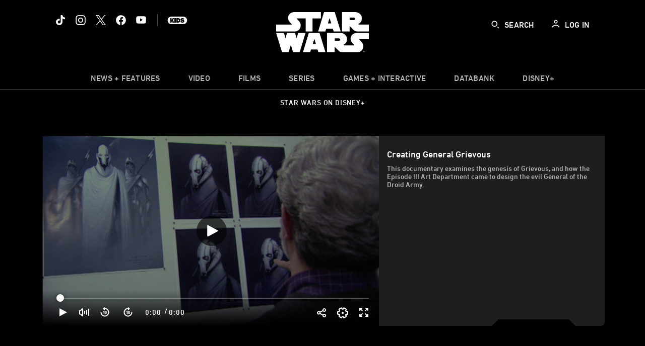

--- FILE ---
content_type: text/html;charset=utf-8
request_url: https://www.starwars.com/video/creating-general-grievous/
body_size: 101946
content:
<!DOCTYPE html>
<!--

    "We keep moving forward, opening up new doors and
      doing new things, because we're curious ...
        and curiosity keeps leading us down new paths."

                              Walt Disney

-->
<html class="no-js" version="HTML+RDFa 1.1" lang="en">
<head prefix="fb: http://ogp.me/ns/fb# og: http://ogp.me/ns# video: http://ogp.me/ns/video#" dir="ltr">
  <meta name="viewport" content="width=device-width,initial-scale=1">
<link rel="shortcut icon" href="https://lumiere-a.akamaihd.net/v1/images/favicon-sw-mandalorian-b-wb-512x512_82346742.png?region=0%2C0%2C512%2C512">
<link rel="apple-touch-icon" href="https://lumiere-a.akamaihd.net/v1/images/favicon-sw-mandalorian-b-wb-512x512_82346742.png?region=0%2C0%2C512%2C512">
<meta name="description" content="This documentary examines the genesis of Grievous, and how the Episode III Art Department came to design the evil General of the Droid Army.">
  <script type="text/javascript">document.cookie = 'country=us';</script>
  <script type="text/javascript">this.__dataLayer={"page":{"page_id":"4e37dfde5d8b1247017f0788","page_name":"us:starwars","page_title":"Creating General Grievous |  Revenge of the Sith Video | StarWars.com","page_url":"www.starwars.com/video/creating-general-grievous","platform":"web","slug":"video/creating-general-grievous","story_id":"4e37dfde5d8b1247017f0788","vendorFlags":{}},"site":{"baseDomain":"starwars.com","business_unit":"luc","business_unit_code":"luc","cms_version":"MH","language":["en"],"portal":"matterhorn","property_code":"sws","region":"us","country":"us","site":"www.starwars.com","cds":0,"otguid":"fbc43d0b-62f7-492e-bc92-f836e6b131ad","nsl":"2"},"privacy":{"cds":0}};</script>
  <script src="https://dcf.espn.com/TWDC-DTCI/prod/Bootstrap.js" type="text/javascript"></script>
  <title>Creating General Grievous |  Revenge of the Sith Video | StarWars.com</title>
  <script src="https://static-mh.content.disney.io/matterhorn/assets/jquery-dc8b911876ec.js" type="text/javascript"></script>
  <link rel="preconnect" href="//static-mh.content.disney.io">
<link rel="preconnect" href="//lumiere-a.akamaihd.net">
<link rel="preconnect" href="//kaltura.akamaized.net">
<link rel="preconnect" href="//cdnapisec.kaltura.com">
<link rel="preconnect" href="//a.dilcdn.com">
<link rel="preload" href="https://static-mh.content.disney.io/matterhorn/assets/matterhorn/sans/matterhorn-regular-eed88f0756d6.woff" as="font" type="font/woff" crossorigin="anonymous">
<link rel="preload" href="https://static-mh.content.disney.io/matterhorn/assets/application-50b5947c6f39.css" as="style" type="text/css" crossorigin="anonymous">
<link rel="stylesheet" href="https://static-mh.content.disney.io/matterhorn/assets/application-50b5947c6f39.css" type="text/css">
<link rel="stylesheet" href="https://static-mh.content.disney.io/matterhorn/assets/modules/background_styles-1903f7131478.css" type="text/css">
<link rel="stylesheet" href="https://static-mh.content.disney.io/matterhorn/assets/modules/local_nav_bar-19acf2fca783.css" type="text/css">
<link rel="stylesheet" href="https://static-mh.content.disney.io/matterhorn/assets/modules/header_banner-587d7c0c0977.css" type="text/css">
<link rel="stylesheet" href="https://static-mh.content.disney.io/matterhorn/assets/modules/trailer-f91653787f39.css" type="text/css">
<link rel="stylesheet" href="https://static-mh.content.disney.io/matterhorn/assets/modules/display-40841a8ccccb.css" type="text/css">
<link rel="stylesheet" href="https://static-mh.content.disney.io/matterhorn/assets/modules/links_footer-98f6b9dd34c1.css" type="text/css">
<link rel="stylesheet" href="https://static-mh.content.disney.io/matterhorn/assets/themes/starwars/modules/local_nav_bar-12da4d5768b6.css" id="base-theme-styles" class="starwars"><link rel="stylesheet" href="https://static-mh.content.disney.io/matterhorn/assets/themes/starwars/modules/trailer-aac7ffdc735a.css" id="base-theme-styles" class="starwars"><link rel="stylesheet" href="https://static-mh.content.disney.io/matterhorn/assets/themes/starwars/modules/display_filters-bfbbb19f5acc.css" id="base-theme-styles" class="starwars"><link rel="stylesheet" href="https://static-mh.content.disney.io/matterhorn/assets/themes/starwars/modules/display-69f73802dda0.css" id="base-theme-styles" class="starwars"><link rel="stylesheet" href="https://static-mh.content.disney.io/matterhorn/assets/themes/starwars/modules/links_footer-c31d23816a21.css" id="base-theme-styles" class="starwars"><link rel="stylesheet" href="https://static-mh.content.disney.io/matterhorn/assets/themes/starwars/application-02bf788c72b4.css" id="base-theme-styles" class="starwars">

<link rel="stylesheet" type="text/css" href="https://static-mh.content.disney.io/matterhorn/assets/goc/wide-a2b75e306208.css"><link rel="stylesheet" type="text/css" href="https://static-mh.content.disney.io/matterhorn/assets/goc/wide-desktop-4e2ca4cc1f2a.css" media="all and (min-width: 1025px)"><link rel="stylesheet" type="text/css" href="https://static-mh.content.disney.io/matterhorn/assets/goc/responsive-mobile-e833391aea2e.css" media="only all and (max-width: 1024px)"><!--[if lt IE 9]><link rel="stylesheet" type="text/css" href="https://static-mh.content.disney.io/matterhorn/assets/goc/wide-desktop-4e2ca4cc1f2a.css"><![endif]--><style type="text/css">.goc-icn-0{ background-image:url(https://lumiere-a.akamaihd.net/v1/images/image_d635ec70.png) }
.goc-icn-1{ background-image:url() }
.goc-icn-2{ background-image:url(https://lumiere-a.akamaihd.net/v1/images/image_9fd9346e.png) }
.goc-icn-3{ background-image:url(https://lumiere-a.akamaihd.net/v1/images/image_270ececb.png) }
.goc-icn-4{ background-image:url(https://lumiere-a.akamaihd.net/v1/images/image_cfa0b40f.png) }
.goc-icn-5{ background-image:url(https://lumiere-a.akamaihd.net/v1/images/omd-icon_2e6c33bd.png?region=0%2C0%2C32%2C26) }
.goc-icn-6{ background-image:url() }
.goc-icn-7{ background-image:url(https://lumiere-a.akamaihd.net/v1/images/image_d72a7d86.png) }
.goc-icn-8{ background-image:url() }

@media (-webkit-min-device-pixel-ratio: 1.5), (min-resolution: 144dpi) {
.goc-icn-0{ background-image:url(https://lumiere-a.akamaihd.net/v1/images/image_54b3ecb6.png); background-size: 32px }
.goc-icn-1{ background-image:url(); background-size: 32px }
.goc-icn-2{ background-image:url(https://lumiere-a.akamaihd.net/v1/images/image_cf804e69.png); background-size: 32px }
.goc-icn-3{ background-image:url(https://lumiere-a.akamaihd.net/v1/images/image_98cedce3.png); background-size: 32px }
.goc-icn-4{ background-image:url(https://lumiere-a.akamaihd.net/v1/images/image_8f1ed695.png); background-size: 32px }
.goc-icn-5{ background-image:url(https://lumiere-a.akamaihd.net/v1/images/omd-icon_2x_f522fa1c.png?region=0%2C0%2C60%2C54); background-size: 32px }
.goc-icn-6{ background-image:url(); background-size: 32px }
.goc-icn-7{ background-image:url(https://lumiere-a.akamaihd.net/v1/images/image_1ebf8a79.png); background-size: 32px }
.goc-icn-8{ background-image:url(); background-size: 32px }
}        .goc-icn-login, .goc-icn-login-bar{ background-image:url();  background-size: 32px }
        html.goc-no-data-uri .goc-icn-login, html.goc-no-data-uri .goc-icn-login-bar{ background-image:url() }
        @media (-webkit-min-device-pixel-ratio: 1.5), (min-resolution: 144dpi) {
          .goc-icn-login, .goc-icn-login-bar{ background-image:url(); }
        }
.goc-left-2 > a{ background-image:url(https://lumiere-a.akamaihd.net/v1/images/parks_dark_9d813eac.png);
      background-size: 17px;
      padding-left: 39px !important; }

      .goc-bg-dark .goc-left-2 > a{ background-image:url(https://lumiere-a.akamaihd.net/v1/images/parks_light_accef5dc.png);
      background-size: 17px;
      padding-left: 39px !important; }

      .goc-bg-blue .goc-left-2 > a{ background-image:url(https://lumiere-a.akamaihd.net/v1/images/parks_light_accef5dc.png);
      background-size: 17px;
      padding-left: 39px !important; }

      .goc-left-2.goc-top-dropdown:hover .goc-dropdown-link{ background-image:url(https://lumiere-a.akamaihd.net/v1/images/parks_light_accef5dc.png);
      background-size: 17px;
      padding-left: 39px !important; }

      .goc-bg-blue .goc-left-2.goc-top-dropdown:hover .goc-dropdown-link{ background-image:url(https://lumiere-a.akamaihd.net/v1/images/parks_dark_9d813eac.png);
      background-size: 17px;
      padding-left: 39px !important; }

      .goc-bg-dark .goc-left-2.goc-top-dropdown:hover .goc-dropdown-link{ background-image:url(https://lumiere-a.akamaihd.net/v1/images/parks_dark_9d813eac.png);
      background-size: 17px;
      padding-left: 39px !important; }
.goc-left-4 > a{ background-image:url(https://lumiere-a.akamaihd.net/v1/images/icon_dark_4fda9946.png);
      background-size: 17px;
      padding-left: 39px !important; }

      .goc-bg-dark .goc-left-4 > a{ background-image:url(https://lumiere-a.akamaihd.net/v1/images/icon_white_2c110392.png);
      background-size: 17px;
      padding-left: 39px !important; }

      .goc-bg-blue .goc-left-4 > a{ background-image:url(https://lumiere-a.akamaihd.net/v1/images/icon_white_2c110392.png);
      background-size: 17px;
      padding-left: 39px !important; }

      .goc-left-4.goc-top-dropdown:hover .goc-dropdown-link{ background-image:url(https://lumiere-a.akamaihd.net/v1/images/icon_white_2c110392.png);
      background-size: 17px;
      padding-left: 39px !important; }

      .goc-bg-blue .goc-left-4.goc-top-dropdown:hover .goc-dropdown-link{ background-image:url(https://lumiere-a.akamaihd.net/v1/images/icon_dark_4fda9946.png);
      background-size: 17px;
      padding-left: 39px !important; }

      .goc-bg-dark .goc-left-4.goc-top-dropdown:hover .goc-dropdown-link{ background-image:url(https://lumiere-a.akamaihd.net/v1/images/icon_dark_4fda9946.png);
      background-size: 17px;
      padding-left: 39px !important; }

@media (-webkit-min-device-pixel-ratio: 1.5), (min-resolution: 144dpi) {
.goc-left-2 > a{ background-image:url(https://lumiere-a.akamaihd.net/v1/images/parks_dark_2_33b3877c.png);
      background-size: 17px;
      padding-left: 39px !important; }

      .goc-bg-dark .goc-left-2 > a{ background-image:url(https://lumiere-a.akamaihd.net/v1/images/parks_light_2_894a7848.png);
      background-size: 17px;
      padding-left: 39px !important; }

      .goc-bg-blue .goc-left-2 > a{ background-image:url(https://lumiere-a.akamaihd.net/v1/images/parks_light_2_894a7848.png);
      background-size: 17px;
      padding-left: 39px !important; }

      .goc-left-2.goc-top-dropdown:hover .goc-dropdown-link{ background-image:url(https://lumiere-a.akamaihd.net/v1/images/parks_light_2_894a7848.png);
      background-size: 17px;
      padding-left: 39px !important; }

      .goc-bg-blue .goc-left-2.goc-top-dropdown:hover .goc-dropdown-link{ background-image:url(https://lumiere-a.akamaihd.net/v1/images/parks_dark_2_33b3877c.png);
      background-size: 17px;
      padding-left: 39px !important; }

      .goc-bg-dark .goc-left-2.goc-top-dropdown:hover .goc-dropdown-link{ background-image:url(https://lumiere-a.akamaihd.net/v1/images/parks_dark_2_33b3877c.png);
      background-size: 17px;
      padding-left: 39px !important; }
.goc-left-4 > a{ background-image:url(https://lumiere-a.akamaihd.net/v1/images/icon_dark_2_7b11d2ee.png);
      background-size: 17px;
      padding-left: 39px !important; }

      .goc-bg-dark .goc-left-4 > a{ background-image:url(https://lumiere-a.akamaihd.net/v1/images/icon_white_2_9fcd393a.png);
      background-size: 17px;
      padding-left: 39px !important; }

      .goc-bg-blue .goc-left-4 > a{ background-image:url(https://lumiere-a.akamaihd.net/v1/images/icon_white_2_9fcd393a.png);
      background-size: 17px;
      padding-left: 39px !important; }

      .goc-left-4.goc-top-dropdown:hover .goc-dropdown-link{ background-image:url(https://lumiere-a.akamaihd.net/v1/images/icon_white_2_9fcd393a.png);
      background-size: 17px;
      padding-left: 39px !important; }

      .goc-bg-blue .goc-left-4.goc-top-dropdown:hover .goc-dropdown-link{ background-image:url(https://lumiere-a.akamaihd.net/v1/images/icon_dark_2_7b11d2ee.png);
      background-size: 17px;
      padding-left: 39px !important; }

      .goc-bg-dark .goc-left-4.goc-top-dropdown:hover .goc-dropdown-link{ background-image:url(https://lumiere-a.akamaihd.net/v1/images/icon_dark_2_7b11d2ee.png);
      background-size: 17px;
      padding-left: 39px !important; }
}
.goc-thumb-dropdown .goc-thumb-link{ height: 200px; }
#goc-desktop-global .goc-desktop:hover .goc-thumb-dropdown{max-height: 232px;}
#goc-desktop-global .goc-desktop .goc-thumb-dropdown.focus{max-height: 232px;}
.dropdown-2 .goc-thumb-link:nth-child(1){
                      background-image: url(https://lumiere-a.akamaihd.net/v1/images/flyout_01_disneyworld_402b8819.jpeg?region=0%2C0%2C416%2C416);
                      width: 200.0px;
                    }
.dropdown-2 .goc-thumb-link:nth-child(2){
                      background-image: url(https://lumiere-a.akamaihd.net/v1/images/flyout_02_disneyland_0e7954c2.jpeg?region=0%2C0%2C416%2C416);
                      width: 200.0px;
                    }
.dropdown-2 .goc-thumb-link:nth-child(3){
                      background-image: url(https://lumiere-a.akamaihd.net/v1/images/flyout_03_disneycruise_0b82ccd3.jpeg?region=0%2C0%2C416%2C416);
                      width: 200.0px;
                    }
.dropdown-2 .goc-thumb-link:nth-child(4){
                      background-image: url(https://lumiere-a.akamaihd.net/v1/images/flyout_04_aulani_2_ed721906.jpeg?region=0%2C0%2C416%2C416);
                      width: 200.0px;
                    }
.dropdown-2 .goc-thumb-link:nth-child(5){
                      background-image: url(https://lumiere-a.akamaihd.net/v1/images/flyout_06_adventures_7a02bd7e.jpeg?region=0%2C0%2C416%2C416);
                      width: 200.0px;
                    }
.dropdown-2 .goc-thumb-link:nth-child(6){
                      background-image: url(https://lumiere-a.akamaihd.net/v1/images/s_parks_chrome_disneyvacationclub_4ab348e1.jpeg?region=0%2C0%2C416%2C416);
                      width: 200.0px;
                    }

@media (-webkit-min-device-pixel-ratio: 1.5), (min-resolution: 144dpi) {
.dropdown-2 .goc-thumb-link:nth-child(1){
                      background-image: url(https://lumiere-a.akamaihd.net/v1/images/flyout_01_disneyworld_402b8819.jpeg?region=0%2C0%2C416%2C416);
                      width: 200.0px;
                    }
.dropdown-2 .goc-thumb-link:nth-child(2){
                      background-image: url(https://lumiere-a.akamaihd.net/v1/images/flyout_02_disneyland_0e7954c2.jpeg?region=0%2C0%2C416%2C416);
                      width: 200.0px;
                    }
.dropdown-2 .goc-thumb-link:nth-child(3){
                      background-image: url(https://lumiere-a.akamaihd.net/v1/images/flyout_03_disneycruise_0b82ccd3.jpeg?region=0%2C0%2C416%2C416);
                      width: 200.0px;
                    }
.dropdown-2 .goc-thumb-link:nth-child(4){
                      background-image: url(https://lumiere-a.akamaihd.net/v1/images/flyout_04_aulani_2_ed721906.jpeg?region=0%2C0%2C416%2C416);
                      width: 200.0px;
                    }
.dropdown-2 .goc-thumb-link:nth-child(5){
                      background-image: url(https://lumiere-a.akamaihd.net/v1/images/flyout_06_adventures_7a02bd7e.jpeg?region=0%2C0%2C416%2C416);
                      width: 200.0px;
                    }
.dropdown-2 .goc-thumb-link:nth-child(6){
                      background-image: url(https://lumiere-a.akamaihd.net/v1/images/s_parks_chrome_disneyvacationclub_4ab348e1.jpeg?region=0%2C0%2C416%2C416);
                      width: 200.0px;
                    }
}</style><script type="text/javascript">!function(e){"use strict";var t=e.GOC=e.GOC||{};t.queue=t.queue||[],t.opts=t.opts||{}}(this),GOC.load=function(e,t){"use strict";var n=document,o=n.getElementsByTagName("script")[0],s=n.createElement("script");s.type="text/javascript",s.async="async",s.onload=s.onreadystatechange=function(e,n){var o=this,s=o.readyState,r=o.parentNode;!r||!n&&s&&"complete"!==s&&"loaded"!==s||(r.removeChild(this),!n&&t&&t())},s.src=e,o.parentNode.insertBefore(s,o),s=n=o=null},function(e){"use strict";var t=e.encodeURIComponent;e.GOC.load("//a.dilcdn.com/g/domains/"+t(e.location.hostname)+".js")}(this),function(e){"use strict";var t=e.GOC,n=e.encodeURIComponent;t.defopts=function(e){0===Object.keys(t.opts).length&&(t.opts=e)},t.ao=function(e){var o=[],s=t.opts,r=s.footer;if(s.lang&&o.push("lang="+n(s.lang)),s.cds&&o.push("cds"),s.searchtype&&o.push("searchtype="+n(s.searchtype)),s.hide_desktop_menu&&o.push("hide_desktop_menu"),s.hide_search&&o.push("hide_search"),r)for(var a in r)if(r.hasOwnProperty(a))if("object"==typeof r[a])for(var i in r[a])r[a].hasOwnProperty(i)&&o.push("footer["+a+"]["+i+"]="+encodeURIComponent(r[a][i]));else o.push("footer["+encodeURIComponent(a)+"]="+encodeURIComponent(r[a]));return o.length&&(e+=(e.indexOf("?")<0?"?":"&")+o.join("&")),e}}(this),GOC.css=function(e){"use strict";var t=document,n=t.createElement("style"),o=t.getElementsByTagName("head")[0],s=(o||t).getElementsByTagName("script")[0];e&&(n.setAttribute("type","text/css"),s?s.parentNode.insertBefore(n,s):o.appendChild(n),n.styleSheet?n.styleSheet.cssText=e:n.appendChild(t.createTextNode(e)))},function(e,t){"use strict";var n=e.GOC,o=e.screen,s=e.document,r=s.documentElement,a=function(){var e,n,r,a,i,c=o&&o.fontSmoothingEnabled;if(c!==t)return c;try{for(e=s.createElement("canvas"),e.width=e.height=32,n=e.getContext("2d"),n.textBaseline="top",n.font="32px Arial",n.fillStyle=n.strokeStyle="black",n.fillText("O",0,0),r=0;r<32;r++)for(a=0;a<32;a++)if(255!==(i=n.getImageData(r,a,1,1).data[3])&&0!==i)return!0;return!1}catch(e){return t}},i=function(e){var t=s.createElement("div");t.innerHTML="M",t.style.fontFamily=e,r.insertBefore(t,r.firstChild),r.clientWidth,r.removeChild(t)};n.pf=function(e,t){!0===a()&&(n.css(e),i(t))}}(this);GOC.pf("@font-face{font-family:'Matterhorn';src:url(\"https://static-mh.content.disney.io/matterhorn/assets/m4-7e766c2825c7.eot#\") format(\"eot\"),url(\"https://static-mh.content.disney.io/matterhorn/assets/m4-b366701d6945.woff\") format(\"woff\"),url(\"https://static-mh.content.disney.io/matterhorn/assets/m4-ac909dff444f.ttf\") format(\"truetype\"),url(\"https://static-mh.content.disney.io/matterhorn/assets/m4-3d636e3b4270.svg#Matterhorn\") format(\"svg\");font-weight:400;font-style:normal}\n","Matterhorn");GOC.opts.cds=false;GOC.opts.bg="dark";GOC.opts.footer={"comscore":"","translations":{"search_input_placeholder":"Search","search_label":"Search","custom_search_message":"Top search results for"}};GOC.opts.hide_desktop_menu=false;GOC.opts.hide_search=false;GOC.opts.searchtype="is";GOC.load("https://static-mh.content.disney.io/matterhorn/assets/goc/wide-8dbf0b728b5e.js");GOC.a="//a.dilcdn.com/g/us/home/sac/";GOC.cart="//a.dilcdn.com/g/us/cart/";GOC.is="//a.dilcdn.com/g/us/home/is/";</script>
<link rel="canonical" href="https://www.starwars.com/video/creating-general-grievous">
<meta property="fb:app_id" content="251829831684619">
<meta property="og:title" content="Creating General Grievous - Star Wars: Revenge of the Sith (Episode III)">
<meta property="og:description" content="This documentary examines the genesis of Grievous, and how the Episode III Art Department came to design the evil General of the Droid Army.">
<meta property="og:type" content="video.movie">
<meta property="og:site_name" content="StarWars.com">
<meta property="og:url" content="https://www.starwars.com/video/creating-general-grievous">
<meta property="og:image" content="https://lumiere-a.akamaihd.net/v1/images/image_f8a23074.jpeg?height=354&amp;region=0%2C0%2C629%2C354&amp;width=630">
<meta property="video:duration" content="343">
<script type="text/javascript">this.Disney={"portal":"www.starwars.com","profileBase":null,"locales":["en"],"didOptions":{"responderPage":"https://www.starwars.com/_did/","enableTop":false,"langPref":"en-US","clientId":"DI-STARWARS.WEB","cssOverride":"","language":"en-US","environment":"prod","redirectUri":"https://www.starwars.com/auth/callback"},"cto":{"country":"","contentDescription":"","contentType":"","property":"sws","propertyId":"4cd590b302f009592fc489de","buId":"4cd593a8a99bed3121848c0f","buCode":"luc","region":"us","intBreadcrumbs":"","categoryCode":"luc","account":"wdgdollucas,wdgdolstarcom,wdgdsec,matterhorn","brandSegment":"luc","cmsId":"MH","program":"","sponsor":"","templateType":"watch","siteCode":"starwars","comscorekw":"","pageName":"creating-general-grievous","breadcrumbs":"video:creating-general-grievous"},"market_code":"us","browser_warning_versions":[],"dossierBase":null,"rtl":false,"env":"production","config_bundle_schema_data":{"oneid_version":"v4","video_player_version":"5.5.21","module_breakpoint_overrides":{"breakpoint_desktop_override":1200,"breakpoint_tablet_override":"960","breakpoint_mobile_override":680},"module_rich_article_overrides":{"category_labels_override":true,"summary_override":true,"publish_date_override":true,"no_author_image":true},"search":{"skip_majority":true},"open_image_in_modal":true,"style_theme":"light","classification":{"audience":"general","privacy_law":"ccpa","publisher_v_advertiser":"advertiser","ot_guid":"fbc43d0b-62f7-492e-bc92-f836e6b131ad","gpc":"2"},"global_site_messaging":{"close_button_display":"button"},"global_no_referrer_exceptions":["disneyplus.com"]},"ctoOptions":null};</script>
<script src="https://static-mh.content.disney.io/matterhorn/assets/head-317bbeaeef25.js" type="text/javascript"></script>
<script type="text/javascript">if (Disney && Disney.Sample(10)){
          
window.NREUM||(NREUM={});NREUM.info={"beacon":"bam.nr-data.net","errorBeacon":"bam.nr-data.net","licenseKey":"4934c5fb20","applicationID":"6683540","transactionName":"Jl9ZQRYNCQkDQkpmXgtRQ0cFTSgEEkQAR18KQlkPXjEAFxBVFxpwIGQXHw==","queueTime":0,"applicationTime":3251,"agent":""};

(window.NREUM||(NREUM={})).init={ajax:{deny_list:["bam.nr-data.net"]},feature_flags:["soft_nav"]};(window.NREUM||(NREUM={})).loader_config={xpid:"Ug8BVFZTGwUGXFJXAwE=",licenseKey:"4934c5fb20",applicationID:"6683540",browserID:"6683586"};;/*! For license information please see nr-loader-full-1.308.0.min.js.LICENSE.txt */
(()=>{var e,t,r={384:(e,t,r)=>{"use strict";r.d(t,{NT:()=>a,US:()=>u,Zm:()=>o,bQ:()=>d,dV:()=>c,pV:()=>l});var n=r(6154),i=r(1863),s=r(1910);const a={beacon:"bam.nr-data.net",errorBeacon:"bam.nr-data.net"};function o(){return n.gm.NREUM||(n.gm.NREUM={}),void 0===n.gm.newrelic&&(n.gm.newrelic=n.gm.NREUM),n.gm.NREUM}function c(){let e=o();return e.o||(e.o={ST:n.gm.setTimeout,SI:n.gm.setImmediate||n.gm.setInterval,CT:n.gm.clearTimeout,XHR:n.gm.XMLHttpRequest,REQ:n.gm.Request,EV:n.gm.Event,PR:n.gm.Promise,MO:n.gm.MutationObserver,FETCH:n.gm.fetch,WS:n.gm.WebSocket},(0,s.i)(...Object.values(e.o))),e}function d(e,t){let r=o();r.initializedAgents??={},t.initializedAt={ms:(0,i.t)(),date:new Date},r.initializedAgents[e]=t}function u(e,t){o()[e]=t}function l(){return function(){let e=o();const t=e.info||{};e.info={beacon:a.beacon,errorBeacon:a.errorBeacon,...t}}(),function(){let e=o();const t=e.init||{};e.init={...t}}(),c(),function(){let e=o();const t=e.loader_config||{};e.loader_config={...t}}(),o()}},782:(e,t,r)=>{"use strict";r.d(t,{T:()=>n});const n=r(860).K7.pageViewTiming},860:(e,t,r)=>{"use strict";r.d(t,{$J:()=>u,K7:()=>c,P3:()=>d,XX:()=>i,Yy:()=>o,df:()=>s,qY:()=>n,v4:()=>a});const n="events",i="jserrors",s="browser/blobs",a="rum",o="browser/logs",c={ajax:"ajax",genericEvents:"generic_events",jserrors:i,logging:"logging",metrics:"metrics",pageAction:"page_action",pageViewEvent:"page_view_event",pageViewTiming:"page_view_timing",sessionReplay:"session_replay",sessionTrace:"session_trace",softNav:"soft_navigations",spa:"spa"},d={[c.pageViewEvent]:1,[c.pageViewTiming]:2,[c.metrics]:3,[c.jserrors]:4,[c.spa]:5,[c.ajax]:6,[c.sessionTrace]:7,[c.softNav]:8,[c.sessionReplay]:9,[c.logging]:10,[c.genericEvents]:11},u={[c.pageViewEvent]:a,[c.pageViewTiming]:n,[c.ajax]:n,[c.spa]:n,[c.softNav]:n,[c.metrics]:i,[c.jserrors]:i,[c.sessionTrace]:s,[c.sessionReplay]:s,[c.logging]:o,[c.genericEvents]:"ins"}},944:(e,t,r)=>{"use strict";r.d(t,{R:()=>i});var n=r(3241);function i(e,t){"function"==typeof console.debug&&(console.debug("New Relic Warning: https://github.com/newrelic/newrelic-browser-agent/blob/main/docs/warning-codes.md#".concat(e),t),(0,n.W)({agentIdentifier:null,drained:null,type:"data",name:"warn",feature:"warn",data:{code:e,secondary:t}}))}},993:(e,t,r)=>{"use strict";r.d(t,{A$:()=>s,ET:()=>a,TZ:()=>o,p_:()=>i});var n=r(860);const i={ERROR:"ERROR",WARN:"WARN",INFO:"INFO",DEBUG:"DEBUG",TRACE:"TRACE"},s={OFF:0,ERROR:1,WARN:2,INFO:3,DEBUG:4,TRACE:5},a="log",o=n.K7.logging},1541:(e,t,r)=>{"use strict";r.d(t,{U:()=>i,f:()=>n});const n={MFE:"MFE",BA:"BA"};function i(e,t){if(2!==t?.harvestEndpointVersion)return{};const r=t.agentRef.runtime.appMetadata.agents[0].entityGuid;return e?{"source.id":e.id,"source.name":e.name,"source.type":e.type,"parent.id":e.parent?.id||r,"parent.type":e.parent?.type||n.BA}:{"entity.guid":r,appId:t.agentRef.info.applicationID}}},1687:(e,t,r)=>{"use strict";r.d(t,{Ak:()=>d,Ze:()=>h,x3:()=>u});var n=r(3241),i=r(7836),s=r(3606),a=r(860),o=r(2646);const c={};function d(e,t){const r={staged:!1,priority:a.P3[t]||0};l(e),c[e].get(t)||c[e].set(t,r)}function u(e,t){e&&c[e]&&(c[e].get(t)&&c[e].delete(t),p(e,t,!1),c[e].size&&f(e))}function l(e){if(!e)throw new Error("agentIdentifier required");c[e]||(c[e]=new Map)}function h(e="",t="feature",r=!1){if(l(e),!e||!c[e].get(t)||r)return p(e,t);c[e].get(t).staged=!0,f(e)}function f(e){const t=Array.from(c[e]);t.every(([e,t])=>t.staged)&&(t.sort((e,t)=>e[1].priority-t[1].priority),t.forEach(([t])=>{c[e].delete(t),p(e,t)}))}function p(e,t,r=!0){const a=e?i.ee.get(e):i.ee,c=s.i.handlers;if(!a.aborted&&a.backlog&&c){if((0,n.W)({agentIdentifier:e,type:"lifecycle",name:"drain",feature:t}),r){const e=a.backlog[t],r=c[t];if(r){for(let t=0;e&&t<e.length;++t)g(e[t],r);Object.entries(r).forEach(([e,t])=>{Object.values(t||{}).forEach(t=>{t[0]?.on&&t[0]?.context()instanceof o.y&&t[0].on(e,t[1])})})}}a.isolatedBacklog||delete c[t],a.backlog[t]=null,a.emit("drain-"+t,[])}}function g(e,t){var r=e[1];Object.values(t[r]||{}).forEach(t=>{var r=e[0];if(t[0]===r){var n=t[1],i=e[3],s=e[2];n.apply(i,s)}})}},1738:(e,t,r)=>{"use strict";r.d(t,{U:()=>f,Y:()=>h});var n=r(3241),i=r(9908),s=r(1863),a=r(944),o=r(5701),c=r(3969),d=r(8362),u=r(860),l=r(4261);function h(e,t,r,s){const h=s||r;!h||h[e]&&h[e]!==d.d.prototype[e]||(h[e]=function(){(0,i.p)(c.xV,["API/"+e+"/called"],void 0,u.K7.metrics,r.ee),(0,n.W)({agentIdentifier:r.agentIdentifier,drained:!!o.B?.[r.agentIdentifier],type:"data",name:"api",feature:l.Pl+e,data:{}});try{return t.apply(this,arguments)}catch(e){(0,a.R)(23,e)}})}function f(e,t,r,n,a){const o=e.info;null===r?delete o.jsAttributes[t]:o.jsAttributes[t]=r,(a||null===r)&&(0,i.p)(l.Pl+n,[(0,s.t)(),t,r],void 0,"session",e.ee)}},1741:(e,t,r)=>{"use strict";r.d(t,{W:()=>s});var n=r(944),i=r(4261);class s{#e(e,...t){if(this[e]!==s.prototype[e])return this[e](...t);(0,n.R)(35,e)}addPageAction(e,t){return this.#e(i.hG,e,t)}register(e){return this.#e(i.eY,e)}recordCustomEvent(e,t){return this.#e(i.fF,e,t)}setPageViewName(e,t){return this.#e(i.Fw,e,t)}setCustomAttribute(e,t,r){return this.#e(i.cD,e,t,r)}noticeError(e,t){return this.#e(i.o5,e,t)}setUserId(e,t=!1){return this.#e(i.Dl,e,t)}setApplicationVersion(e){return this.#e(i.nb,e)}setErrorHandler(e){return this.#e(i.bt,e)}addRelease(e,t){return this.#e(i.k6,e,t)}log(e,t){return this.#e(i.$9,e,t)}start(){return this.#e(i.d3)}finished(e){return this.#e(i.BL,e)}recordReplay(){return this.#e(i.CH)}pauseReplay(){return this.#e(i.Tb)}addToTrace(e){return this.#e(i.U2,e)}setCurrentRouteName(e){return this.#e(i.PA,e)}interaction(e){return this.#e(i.dT,e)}wrapLogger(e,t,r){return this.#e(i.Wb,e,t,r)}measure(e,t){return this.#e(i.V1,e,t)}consent(e){return this.#e(i.Pv,e)}}},1863:(e,t,r)=>{"use strict";function n(){return Math.floor(performance.now())}r.d(t,{t:()=>n})},1910:(e,t,r)=>{"use strict";r.d(t,{i:()=>s});var n=r(944);const i=new Map;function s(...e){return e.every(e=>{if(i.has(e))return i.get(e);const t="function"==typeof e?e.toString():"",r=t.includes("[native code]"),s=t.includes("nrWrapper");return r||s||(0,n.R)(64,e?.name||t),i.set(e,r),r})}},2555:(e,t,r)=>{"use strict";r.d(t,{D:()=>o,f:()=>a});var n=r(384),i=r(8122);const s={beacon:n.NT.beacon,errorBeacon:n.NT.errorBeacon,licenseKey:void 0,applicationID:void 0,sa:void 0,queueTime:void 0,applicationTime:void 0,ttGuid:void 0,user:void 0,account:void 0,product:void 0,extra:void 0,jsAttributes:{},userAttributes:void 0,atts:void 0,transactionName:void 0,tNamePlain:void 0};function a(e){try{return!!e.licenseKey&&!!e.errorBeacon&&!!e.applicationID}catch(e){return!1}}const o=e=>(0,i.a)(e,s)},2614:(e,t,r)=>{"use strict";r.d(t,{BB:()=>a,H3:()=>n,g:()=>d,iL:()=>c,tS:()=>o,uh:()=>i,wk:()=>s});const n="NRBA",i="SESSION",s=144e5,a=18e5,o={STARTED:"session-started",PAUSE:"session-pause",RESET:"session-reset",RESUME:"session-resume",UPDATE:"session-update"},c={SAME_TAB:"same-tab",CROSS_TAB:"cross-tab"},d={OFF:0,FULL:1,ERROR:2}},2646:(e,t,r)=>{"use strict";r.d(t,{y:()=>n});class n{constructor(e){this.contextId=e}}},2843:(e,t,r)=>{"use strict";r.d(t,{G:()=>s,u:()=>i});var n=r(3878);function i(e,t=!1,r,i){(0,n.DD)("visibilitychange",function(){if(t)return void("hidden"===document.visibilityState&&e());e(document.visibilityState)},r,i)}function s(e,t,r){(0,n.sp)("pagehide",e,t,r)}},3241:(e,t,r)=>{"use strict";r.d(t,{W:()=>s});var n=r(6154);const i="newrelic";function s(e={}){try{n.gm.dispatchEvent(new CustomEvent(i,{detail:e}))}catch(e){}}},3304:(e,t,r)=>{"use strict";r.d(t,{A:()=>s});var n=r(7836);const i=()=>{const e=new WeakSet;return(t,r)=>{if("object"==typeof r&&null!==r){if(e.has(r))return;e.add(r)}return r}};function s(e){try{return JSON.stringify(e,i())??""}catch(e){try{n.ee.emit("internal-error",[e])}catch(e){}return""}}},3333:(e,t,r)=>{"use strict";r.d(t,{$v:()=>u,TZ:()=>n,Xh:()=>c,Zp:()=>i,kd:()=>d,mq:()=>o,nf:()=>a,qN:()=>s});const n=r(860).K7.genericEvents,i=["auxclick","click","copy","keydown","paste","scrollend"],s=["focus","blur"],a=4,o=1e3,c=2e3,d=["PageAction","UserAction","BrowserPerformance"],u={RESOURCES:"experimental.resources",REGISTER:"register"}},3434:(e,t,r)=>{"use strict";r.d(t,{Jt:()=>s,YM:()=>d});var n=r(7836),i=r(5607);const s="nr@original:".concat(i.W),a=50;var o=Object.prototype.hasOwnProperty,c=!1;function d(e,t){return e||(e=n.ee),r.inPlace=function(e,t,n,i,s){n||(n="");const a="-"===n.charAt(0);for(let o=0;o<t.length;o++){const c=t[o],d=e[c];l(d)||(e[c]=r(d,a?c+n:n,i,c,s))}},r.flag=s,r;function r(t,r,n,c,d){return l(t)?t:(r||(r=""),nrWrapper[s]=t,function(e,t,r){if(Object.defineProperty&&Object.keys)try{return Object.keys(e).forEach(function(r){Object.defineProperty(t,r,{get:function(){return e[r]},set:function(t){return e[r]=t,t}})}),t}catch(e){u([e],r)}for(var n in e)o.call(e,n)&&(t[n]=e[n])}(t,nrWrapper,e),nrWrapper);function nrWrapper(){var s,o,l,h;let f;try{o=this,s=[...arguments],l="function"==typeof n?n(s,o):n||{}}catch(t){u([t,"",[s,o,c],l],e)}i(r+"start",[s,o,c],l,d);const p=performance.now();let g;try{return h=t.apply(o,s),g=performance.now(),h}catch(e){throw g=performance.now(),i(r+"err",[s,o,e],l,d),f=e,f}finally{const e=g-p,t={start:p,end:g,duration:e,isLongTask:e>=a,methodName:c,thrownError:f};t.isLongTask&&i("long-task",[t,o],l,d),i(r+"end",[s,o,h],l,d)}}}function i(r,n,i,s){if(!c||t){var a=c;c=!0;try{e.emit(r,n,i,t,s)}catch(t){u([t,r,n,i],e)}c=a}}}function u(e,t){t||(t=n.ee);try{t.emit("internal-error",e)}catch(e){}}function l(e){return!(e&&"function"==typeof e&&e.apply&&!e[s])}},3606:(e,t,r)=>{"use strict";r.d(t,{i:()=>s});var n=r(9908);s.on=a;var i=s.handlers={};function s(e,t,r,s){a(s||n.d,i,e,t,r)}function a(e,t,r,i,s){s||(s="feature"),e||(e=n.d);var a=t[s]=t[s]||{};(a[r]=a[r]||[]).push([e,i])}},3738:(e,t,r)=>{"use strict";r.d(t,{He:()=>i,Kp:()=>o,Lc:()=>d,Rz:()=>u,TZ:()=>n,bD:()=>s,d3:()=>a,jx:()=>l,sl:()=>h,uP:()=>c});const n=r(860).K7.sessionTrace,i="bstResource",s="resource",a="-start",o="-end",c="fn"+a,d="fn"+o,u="pushState",l=1e3,h=3e4},3785:(e,t,r)=>{"use strict";r.d(t,{R:()=>c,b:()=>d});var n=r(9908),i=r(1863),s=r(860),a=r(3969),o=r(993);function c(e,t,r={},c=o.p_.INFO,d=!0,u,l=(0,i.t)()){(0,n.p)(a.xV,["API/logging/".concat(c.toLowerCase(),"/called")],void 0,s.K7.metrics,e),(0,n.p)(o.ET,[l,t,r,c,d,u],void 0,s.K7.logging,e)}function d(e){return"string"==typeof e&&Object.values(o.p_).some(t=>t===e.toUpperCase().trim())}},3878:(e,t,r)=>{"use strict";function n(e,t){return{capture:e,passive:!1,signal:t}}function i(e,t,r=!1,i){window.addEventListener(e,t,n(r,i))}function s(e,t,r=!1,i){document.addEventListener(e,t,n(r,i))}r.d(t,{DD:()=>s,jT:()=>n,sp:()=>i})},3969:(e,t,r)=>{"use strict";r.d(t,{TZ:()=>n,XG:()=>o,rs:()=>i,xV:()=>a,z_:()=>s});const n=r(860).K7.metrics,i="sm",s="cm",a="storeSupportabilityMetrics",o="storeEventMetrics"},4234:(e,t,r)=>{"use strict";r.d(t,{W:()=>s});var n=r(7836),i=r(1687);class s{constructor(e,t){this.agentIdentifier=e,this.ee=n.ee.get(e),this.featureName=t,this.blocked=!1}deregisterDrain(){(0,i.x3)(this.agentIdentifier,this.featureName)}}},4261:(e,t,r)=>{"use strict";r.d(t,{$9:()=>d,BL:()=>o,CH:()=>f,Dl:()=>w,Fw:()=>y,PA:()=>m,Pl:()=>n,Pv:()=>T,Tb:()=>l,U2:()=>s,V1:()=>E,Wb:()=>x,bt:()=>b,cD:()=>v,d3:()=>R,dT:()=>c,eY:()=>p,fF:()=>h,hG:()=>i,k6:()=>a,nb:()=>g,o5:()=>u});const n="api-",i="addPageAction",s="addToTrace",a="addRelease",o="finished",c="interaction",d="log",u="noticeError",l="pauseReplay",h="recordCustomEvent",f="recordReplay",p="register",g="setApplicationVersion",m="setCurrentRouteName",v="setCustomAttribute",b="setErrorHandler",y="setPageViewName",w="setUserId",R="start",x="wrapLogger",E="measure",T="consent"},5205:(e,t,r)=>{"use strict";r.d(t,{j:()=>S});var n=r(384),i=r(1741);var s=r(2555),a=r(3333);const o=e=>{if(!e||"string"!=typeof e)return!1;try{document.createDocumentFragment().querySelector(e)}catch{return!1}return!0};var c=r(2614),d=r(944),u=r(8122);const l="[data-nr-mask]",h=e=>(0,u.a)(e,(()=>{const e={feature_flags:[],experimental:{allow_registered_children:!1,resources:!1},mask_selector:"*",block_selector:"[data-nr-block]",mask_input_options:{color:!1,date:!1,"datetime-local":!1,email:!1,month:!1,number:!1,range:!1,search:!1,tel:!1,text:!1,time:!1,url:!1,week:!1,textarea:!1,select:!1,password:!0}};return{ajax:{deny_list:void 0,block_internal:!0,enabled:!0,autoStart:!0},api:{get allow_registered_children(){return e.feature_flags.includes(a.$v.REGISTER)||e.experimental.allow_registered_children},set allow_registered_children(t){e.experimental.allow_registered_children=t},duplicate_registered_data:!1},browser_consent_mode:{enabled:!1},distributed_tracing:{enabled:void 0,exclude_newrelic_header:void 0,cors_use_newrelic_header:void 0,cors_use_tracecontext_headers:void 0,allowed_origins:void 0},get feature_flags(){return e.feature_flags},set feature_flags(t){e.feature_flags=t},generic_events:{enabled:!0,autoStart:!0},harvest:{interval:30},jserrors:{enabled:!0,autoStart:!0},logging:{enabled:!0,autoStart:!0},metrics:{enabled:!0,autoStart:!0},obfuscate:void 0,page_action:{enabled:!0},page_view_event:{enabled:!0,autoStart:!0},page_view_timing:{enabled:!0,autoStart:!0},performance:{capture_marks:!1,capture_measures:!1,capture_detail:!0,resources:{get enabled(){return e.feature_flags.includes(a.$v.RESOURCES)||e.experimental.resources},set enabled(t){e.experimental.resources=t},asset_types:[],first_party_domains:[],ignore_newrelic:!0}},privacy:{cookies_enabled:!0},proxy:{assets:void 0,beacon:void 0},session:{expiresMs:c.wk,inactiveMs:c.BB},session_replay:{autoStart:!0,enabled:!1,preload:!1,sampling_rate:10,error_sampling_rate:100,collect_fonts:!1,inline_images:!1,fix_stylesheets:!0,mask_all_inputs:!0,get mask_text_selector(){return e.mask_selector},set mask_text_selector(t){o(t)?e.mask_selector="".concat(t,",").concat(l):""===t||null===t?e.mask_selector=l:(0,d.R)(5,t)},get block_class(){return"nr-block"},get ignore_class(){return"nr-ignore"},get mask_text_class(){return"nr-mask"},get block_selector(){return e.block_selector},set block_selector(t){o(t)?e.block_selector+=",".concat(t):""!==t&&(0,d.R)(6,t)},get mask_input_options(){return e.mask_input_options},set mask_input_options(t){t&&"object"==typeof t?e.mask_input_options={...t,password:!0}:(0,d.R)(7,t)}},session_trace:{enabled:!0,autoStart:!0},soft_navigations:{enabled:!0,autoStart:!0},spa:{enabled:!0,autoStart:!0},ssl:void 0,user_actions:{enabled:!0,elementAttributes:["id","className","tagName","type"]}}})());var f=r(6154),p=r(9324);let g=0;const m={buildEnv:p.F3,distMethod:p.Xs,version:p.xv,originTime:f.WN},v={consented:!1},b={appMetadata:{},get consented(){return this.session?.state?.consent||v.consented},set consented(e){v.consented=e},customTransaction:void 0,denyList:void 0,disabled:!1,harvester:void 0,isolatedBacklog:!1,isRecording:!1,loaderType:void 0,maxBytes:3e4,obfuscator:void 0,onerror:void 0,ptid:void 0,releaseIds:{},session:void 0,timeKeeper:void 0,registeredEntities:[],jsAttributesMetadata:{bytes:0},get harvestCount(){return++g}},y=e=>{const t=(0,u.a)(e,b),r=Object.keys(m).reduce((e,t)=>(e[t]={value:m[t],writable:!1,configurable:!0,enumerable:!0},e),{});return Object.defineProperties(t,r)};var w=r(5701);const R=e=>{const t=e.startsWith("http");e+="/",r.p=t?e:"https://"+e};var x=r(7836),E=r(3241);const T={accountID:void 0,trustKey:void 0,agentID:void 0,licenseKey:void 0,applicationID:void 0,xpid:void 0},A=e=>(0,u.a)(e,T),_=new Set;function S(e,t={},r,a){let{init:o,info:c,loader_config:d,runtime:u={},exposed:l=!0}=t;if(!c){const e=(0,n.pV)();o=e.init,c=e.info,d=e.loader_config}e.init=h(o||{}),e.loader_config=A(d||{}),c.jsAttributes??={},f.bv&&(c.jsAttributes.isWorker=!0),e.info=(0,s.D)(c);const p=e.init,g=[c.beacon,c.errorBeacon];_.has(e.agentIdentifier)||(p.proxy.assets&&(R(p.proxy.assets),g.push(p.proxy.assets)),p.proxy.beacon&&g.push(p.proxy.beacon),e.beacons=[...g],function(e){const t=(0,n.pV)();Object.getOwnPropertyNames(i.W.prototype).forEach(r=>{const n=i.W.prototype[r];if("function"!=typeof n||"constructor"===n)return;let s=t[r];e[r]&&!1!==e.exposed&&"micro-agent"!==e.runtime?.loaderType&&(t[r]=(...t)=>{const n=e[r](...t);return s?s(...t):n})})}(e),(0,n.US)("activatedFeatures",w.B)),u.denyList=[...p.ajax.deny_list||[],...p.ajax.block_internal?g:[]],u.ptid=e.agentIdentifier,u.loaderType=r,e.runtime=y(u),_.has(e.agentIdentifier)||(e.ee=x.ee.get(e.agentIdentifier),e.exposed=l,(0,E.W)({agentIdentifier:e.agentIdentifier,drained:!!w.B?.[e.agentIdentifier],type:"lifecycle",name:"initialize",feature:void 0,data:e.config})),_.add(e.agentIdentifier)}},5270:(e,t,r)=>{"use strict";r.d(t,{Aw:()=>a,SR:()=>s,rF:()=>o});var n=r(384),i=r(7767);function s(e){return!!(0,n.dV)().o.MO&&(0,i.V)(e)&&!0===e?.session_trace.enabled}function a(e){return!0===e?.session_replay.preload&&s(e)}function o(e,t){try{if("string"==typeof t?.type){if("password"===t.type.toLowerCase())return"*".repeat(e?.length||0);if(void 0!==t?.dataset?.nrUnmask||t?.classList?.contains("nr-unmask"))return e}}catch(e){}return"string"==typeof e?e.replace(/[\S]/g,"*"):"*".repeat(e?.length||0)}},5289:(e,t,r)=>{"use strict";r.d(t,{GG:()=>a,Qr:()=>c,sB:()=>o});var n=r(3878),i=r(6389);function s(){return"undefined"==typeof document||"complete"===document.readyState}function a(e,t){if(s())return e();const r=(0,i.J)(e),a=setInterval(()=>{s()&&(clearInterval(a),r())},500);(0,n.sp)("load",r,t)}function o(e){if(s())return e();(0,n.DD)("DOMContentLoaded",e)}function c(e){if(s())return e();(0,n.sp)("popstate",e)}},5607:(e,t,r)=>{"use strict";r.d(t,{W:()=>n});const n=(0,r(9566).bz)()},5701:(e,t,r)=>{"use strict";r.d(t,{B:()=>s,t:()=>a});var n=r(3241);const i=new Set,s={};function a(e,t){const r=t.agentIdentifier;s[r]??={},e&&"object"==typeof e&&(i.has(r)||(t.ee.emit("rumresp",[e]),s[r]=e,i.add(r),(0,n.W)({agentIdentifier:r,loaded:!0,drained:!0,type:"lifecycle",name:"load",feature:void 0,data:e})))}},6154:(e,t,r)=>{"use strict";r.d(t,{OF:()=>d,RI:()=>i,WN:()=>h,bv:()=>s,eN:()=>f,gm:()=>a,lR:()=>l,m:()=>c,mw:()=>o,sb:()=>u});var n=r(1863);const i="undefined"!=typeof window&&!!window.document,s="undefined"!=typeof WorkerGlobalScope&&("undefined"!=typeof self&&self instanceof WorkerGlobalScope&&self.navigator instanceof WorkerNavigator||"undefined"!=typeof globalThis&&globalThis instanceof WorkerGlobalScope&&globalThis.navigator instanceof WorkerNavigator),a=i?window:"undefined"!=typeof WorkerGlobalScope&&("undefined"!=typeof self&&self instanceof WorkerGlobalScope&&self||"undefined"!=typeof globalThis&&globalThis instanceof WorkerGlobalScope&&globalThis),o=Boolean("hidden"===a?.document?.visibilityState),c=""+a?.location,d=/iPad|iPhone|iPod/.test(a.navigator?.userAgent),u=d&&"undefined"==typeof SharedWorker,l=(()=>{const e=a.navigator?.userAgent?.match(/Firefox[/\s](\d+\.\d+)/);return Array.isArray(e)&&e.length>=2?+e[1]:0})(),h=Date.now()-(0,n.t)(),f=()=>"undefined"!=typeof PerformanceNavigationTiming&&a?.performance?.getEntriesByType("navigation")?.[0]?.responseStart},6344:(e,t,r)=>{"use strict";r.d(t,{BB:()=>u,Qb:()=>l,TZ:()=>i,Ug:()=>a,Vh:()=>s,_s:()=>o,bc:()=>d,yP:()=>c});var n=r(2614);const i=r(860).K7.sessionReplay,s="errorDuringReplay",a=.12,o={DomContentLoaded:0,Load:1,FullSnapshot:2,IncrementalSnapshot:3,Meta:4,Custom:5},c={[n.g.ERROR]:15e3,[n.g.FULL]:3e5,[n.g.OFF]:0},d={RESET:{message:"Session was reset",sm:"Reset"},IMPORT:{message:"Recorder failed to import",sm:"Import"},TOO_MANY:{message:"429: Too Many Requests",sm:"Too-Many"},TOO_BIG:{message:"Payload was too large",sm:"Too-Big"},CROSS_TAB:{message:"Session Entity was set to OFF on another tab",sm:"Cross-Tab"},ENTITLEMENTS:{message:"Session Replay is not allowed and will not be started",sm:"Entitlement"}},u=5e3,l={API:"api",RESUME:"resume",SWITCH_TO_FULL:"switchToFull",INITIALIZE:"initialize",PRELOAD:"preload"}},6389:(e,t,r)=>{"use strict";function n(e,t=500,r={}){const n=r?.leading||!1;let i;return(...r)=>{n&&void 0===i&&(e.apply(this,r),i=setTimeout(()=>{i=clearTimeout(i)},t)),n||(clearTimeout(i),i=setTimeout(()=>{e.apply(this,r)},t))}}function i(e){let t=!1;return(...r)=>{t||(t=!0,e.apply(this,r))}}r.d(t,{J:()=>i,s:()=>n})},6630:(e,t,r)=>{"use strict";r.d(t,{T:()=>n});const n=r(860).K7.pageViewEvent},6774:(e,t,r)=>{"use strict";r.d(t,{T:()=>n});const n=r(860).K7.jserrors},7295:(e,t,r)=>{"use strict";r.d(t,{Xv:()=>a,gX:()=>i,iW:()=>s});var n=[];function i(e){if(!e||s(e))return!1;if(0===n.length)return!0;if("*"===n[0].hostname)return!1;for(var t=0;t<n.length;t++){var r=n[t];if(r.hostname.test(e.hostname)&&r.pathname.test(e.pathname))return!1}return!0}function s(e){return void 0===e.hostname}function a(e){if(n=[],e&&e.length)for(var t=0;t<e.length;t++){let r=e[t];if(!r)continue;if("*"===r)return void(n=[{hostname:"*"}]);0===r.indexOf("http://")?r=r.substring(7):0===r.indexOf("https://")&&(r=r.substring(8));const i=r.indexOf("/");let s,a;i>0?(s=r.substring(0,i),a=r.substring(i)):(s=r,a="*");let[c]=s.split(":");n.push({hostname:o(c),pathname:o(a,!0)})}}function o(e,t=!1){const r=e.replace(/[.+?^${}()|[\]\\]/g,e=>"\\"+e).replace(/\*/g,".*?");return new RegExp((t?"^":"")+r+"$")}},7485:(e,t,r)=>{"use strict";r.d(t,{D:()=>i});var n=r(6154);function i(e){if(0===(e||"").indexOf("data:"))return{protocol:"data"};try{const t=new URL(e,location.href),r={port:t.port,hostname:t.hostname,pathname:t.pathname,search:t.search,protocol:t.protocol.slice(0,t.protocol.indexOf(":")),sameOrigin:t.protocol===n.gm?.location?.protocol&&t.host===n.gm?.location?.host};return r.port&&""!==r.port||("http:"===t.protocol&&(r.port="80"),"https:"===t.protocol&&(r.port="443")),r.pathname&&""!==r.pathname?r.pathname.startsWith("/")||(r.pathname="/".concat(r.pathname)):r.pathname="/",r}catch(e){return{}}}},7699:(e,t,r)=>{"use strict";r.d(t,{It:()=>s,KC:()=>o,No:()=>i,qh:()=>a});var n=r(860);const i=16e3,s=1e6,a="SESSION_ERROR",o={[n.K7.logging]:!0,[n.K7.genericEvents]:!1,[n.K7.jserrors]:!1,[n.K7.ajax]:!1}},7767:(e,t,r)=>{"use strict";r.d(t,{V:()=>i});var n=r(6154);const i=e=>n.RI&&!0===e?.privacy.cookies_enabled},7836:(e,t,r)=>{"use strict";r.d(t,{P:()=>o,ee:()=>c});var n=r(384),i=r(8990),s=r(2646),a=r(5607);const o="nr@context:".concat(a.W),c=function e(t,r){var n={},a={},u={},l=!1;try{l=16===r.length&&d.initializedAgents?.[r]?.runtime.isolatedBacklog}catch(e){}var h={on:p,addEventListener:p,removeEventListener:function(e,t){var r=n[e];if(!r)return;for(var i=0;i<r.length;i++)r[i]===t&&r.splice(i,1)},emit:function(e,r,n,i,s){!1!==s&&(s=!0);if(c.aborted&&!i)return;t&&s&&t.emit(e,r,n);var o=f(n);g(e).forEach(e=>{e.apply(o,r)});var d=v()[a[e]];d&&d.push([h,e,r,o]);return o},get:m,listeners:g,context:f,buffer:function(e,t){const r=v();if(t=t||"feature",h.aborted)return;Object.entries(e||{}).forEach(([e,n])=>{a[n]=t,t in r||(r[t]=[])})},abort:function(){h._aborted=!0,Object.keys(h.backlog).forEach(e=>{delete h.backlog[e]})},isBuffering:function(e){return!!v()[a[e]]},debugId:r,backlog:l?{}:t&&"object"==typeof t.backlog?t.backlog:{},isolatedBacklog:l};return Object.defineProperty(h,"aborted",{get:()=>{let e=h._aborted||!1;return e||(t&&(e=t.aborted),e)}}),h;function f(e){return e&&e instanceof s.y?e:e?(0,i.I)(e,o,()=>new s.y(o)):new s.y(o)}function p(e,t){n[e]=g(e).concat(t)}function g(e){return n[e]||[]}function m(t){return u[t]=u[t]||e(h,t)}function v(){return h.backlog}}(void 0,"globalEE"),d=(0,n.Zm)();d.ee||(d.ee=c)},8122:(e,t,r)=>{"use strict";r.d(t,{a:()=>i});var n=r(944);function i(e,t){try{if(!e||"object"!=typeof e)return(0,n.R)(3);if(!t||"object"!=typeof t)return(0,n.R)(4);const r=Object.create(Object.getPrototypeOf(t),Object.getOwnPropertyDescriptors(t)),s=0===Object.keys(r).length?e:r;for(let a in s)if(void 0!==e[a])try{if(null===e[a]){r[a]=null;continue}Array.isArray(e[a])&&Array.isArray(t[a])?r[a]=Array.from(new Set([...e[a],...t[a]])):"object"==typeof e[a]&&"object"==typeof t[a]?r[a]=i(e[a],t[a]):r[a]=e[a]}catch(e){r[a]||(0,n.R)(1,e)}return r}catch(e){(0,n.R)(2,e)}}},8139:(e,t,r)=>{"use strict";r.d(t,{u:()=>h});var n=r(7836),i=r(3434),s=r(8990),a=r(6154);const o={},c=a.gm.XMLHttpRequest,d="addEventListener",u="removeEventListener",l="nr@wrapped:".concat(n.P);function h(e){var t=function(e){return(e||n.ee).get("events")}(e);if(o[t.debugId]++)return t;o[t.debugId]=1;var r=(0,i.YM)(t,!0);function h(e){r.inPlace(e,[d,u],"-",p)}function p(e,t){return e[1]}return"getPrototypeOf"in Object&&(a.RI&&f(document,h),c&&f(c.prototype,h),f(a.gm,h)),t.on(d+"-start",function(e,t){var n=e[1];if(null!==n&&("function"==typeof n||"object"==typeof n)&&"newrelic"!==e[0]){var i=(0,s.I)(n,l,function(){var e={object:function(){if("function"!=typeof n.handleEvent)return;return n.handleEvent.apply(n,arguments)},function:n}[typeof n];return e?r(e,"fn-",null,e.name||"anonymous"):n});this.wrapped=e[1]=i}}),t.on(u+"-start",function(e){e[1]=this.wrapped||e[1]}),t}function f(e,t,...r){let n=e;for(;"object"==typeof n&&!Object.prototype.hasOwnProperty.call(n,d);)n=Object.getPrototypeOf(n);n&&t(n,...r)}},8362:(e,t,r)=>{"use strict";r.d(t,{d:()=>s});var n=r(9566),i=r(1741);class s extends i.W{agentIdentifier=(0,n.LA)(16)}},8374:(e,t,r)=>{r.nc=(()=>{try{return document?.currentScript?.nonce}catch(e){}return""})()},8990:(e,t,r)=>{"use strict";r.d(t,{I:()=>i});var n=Object.prototype.hasOwnProperty;function i(e,t,r){if(n.call(e,t))return e[t];var i=r();if(Object.defineProperty&&Object.keys)try{return Object.defineProperty(e,t,{value:i,writable:!0,enumerable:!1}),i}catch(e){}return e[t]=i,i}},9119:(e,t,r)=>{"use strict";r.d(t,{L:()=>s});var n=/([^?#]*)[^#]*(#[^?]*|$).*/,i=/([^?#]*)().*/;function s(e,t){return e?e.replace(t?n:i,"$1$2"):e}},9300:(e,t,r)=>{"use strict";r.d(t,{T:()=>n});const n=r(860).K7.ajax},9324:(e,t,r)=>{"use strict";r.d(t,{AJ:()=>a,F3:()=>i,Xs:()=>s,Yq:()=>o,xv:()=>n});const n="1.308.0",i="PROD",s="CDN",a="@newrelic/rrweb",o="1.0.1"},9566:(e,t,r)=>{"use strict";r.d(t,{LA:()=>o,ZF:()=>c,bz:()=>a,el:()=>d});var n=r(6154);const i="xxxxxxxx-xxxx-4xxx-yxxx-xxxxxxxxxxxx";function s(e,t){return e?15&e[t]:16*Math.random()|0}function a(){const e=n.gm?.crypto||n.gm?.msCrypto;let t,r=0;return e&&e.getRandomValues&&(t=e.getRandomValues(new Uint8Array(30))),i.split("").map(e=>"x"===e?s(t,r++).toString(16):"y"===e?(3&s()|8).toString(16):e).join("")}function o(e){const t=n.gm?.crypto||n.gm?.msCrypto;let r,i=0;t&&t.getRandomValues&&(r=t.getRandomValues(new Uint8Array(e)));const a=[];for(var o=0;o<e;o++)a.push(s(r,i++).toString(16));return a.join("")}function c(){return o(16)}function d(){return o(32)}},9908:(e,t,r)=>{"use strict";r.d(t,{d:()=>n,p:()=>i});var n=r(7836).ee.get("handle");function i(e,t,r,i,s){s?(s.buffer([e],i),s.emit(e,t,r)):(n.buffer([e],i),n.emit(e,t,r))}}},n={};function i(e){var t=n[e];if(void 0!==t)return t.exports;var s=n[e]={exports:{}};return r[e](s,s.exports,i),s.exports}i.m=r,i.d=(e,t)=>{for(var r in t)i.o(t,r)&&!i.o(e,r)&&Object.defineProperty(e,r,{enumerable:!0,get:t[r]})},i.f={},i.e=e=>Promise.all(Object.keys(i.f).reduce((t,r)=>(i.f[r](e,t),t),[])),i.u=e=>({95:"nr-full-compressor",222:"nr-full-recorder",891:"nr-full"}[e]+"-1.308.0.min.js"),i.o=(e,t)=>Object.prototype.hasOwnProperty.call(e,t),e={},t="NRBA-1.308.0.PROD:",i.l=(r,n,s,a)=>{if(e[r])e[r].push(n);else{var o,c;if(void 0!==s)for(var d=document.getElementsByTagName("script"),u=0;u<d.length;u++){var l=d[u];if(l.getAttribute("src")==r||l.getAttribute("data-webpack")==t+s){o=l;break}}if(!o){c=!0;var h={891:"sha512-fcveNDcpRQS9OweGhN4uJe88Qmg+EVyH6j/wngwL2Le0m7LYyz7q+JDx7KBxsdDF4TaPVsSmHg12T3pHwdLa7w==",222:"sha512-O8ZzdvgB4fRyt7k2Qrr4STpR+tCA2mcQEig6/dP3rRy9uEx1CTKQ6cQ7Src0361y7xS434ua+zIPo265ZpjlEg==",95:"sha512-jDWejat/6/UDex/9XjYoPPmpMPuEvBCSuCg/0tnihjbn5bh9mP3An0NzFV9T5Tc+3kKhaXaZA8UIKPAanD2+Gw=="};(o=document.createElement("script")).charset="utf-8",i.nc&&o.setAttribute("nonce",i.nc),o.setAttribute("data-webpack",t+s),o.src=r,0!==o.src.indexOf(window.location.origin+"/")&&(o.crossOrigin="anonymous"),h[a]&&(o.integrity=h[a])}e[r]=[n];var f=(t,n)=>{o.onerror=o.onload=null,clearTimeout(p);var i=e[r];if(delete e[r],o.parentNode&&o.parentNode.removeChild(o),i&&i.forEach(e=>e(n)),t)return t(n)},p=setTimeout(f.bind(null,void 0,{type:"timeout",target:o}),12e4);o.onerror=f.bind(null,o.onerror),o.onload=f.bind(null,o.onload),c&&document.head.appendChild(o)}},i.r=e=>{"undefined"!=typeof Symbol&&Symbol.toStringTag&&Object.defineProperty(e,Symbol.toStringTag,{value:"Module"}),Object.defineProperty(e,"__esModule",{value:!0})},i.p="https://js-agent.newrelic.com/",(()=>{var e={85:0,959:0};i.f.j=(t,r)=>{var n=i.o(e,t)?e[t]:void 0;if(0!==n)if(n)r.push(n[2]);else{var s=new Promise((r,i)=>n=e[t]=[r,i]);r.push(n[2]=s);var a=i.p+i.u(t),o=new Error;i.l(a,r=>{if(i.o(e,t)&&(0!==(n=e[t])&&(e[t]=void 0),n)){var s=r&&("load"===r.type?"missing":r.type),a=r&&r.target&&r.target.src;o.message="Loading chunk "+t+" failed: ("+s+": "+a+")",o.name="ChunkLoadError",o.type=s,o.request=a,n[1](o)}},"chunk-"+t,t)}};var t=(t,r)=>{var n,s,[a,o,c]=r,d=0;if(a.some(t=>0!==e[t])){for(n in o)i.o(o,n)&&(i.m[n]=o[n]);if(c)c(i)}for(t&&t(r);d<a.length;d++)s=a[d],i.o(e,s)&&e[s]&&e[s][0](),e[s]=0},r=self["webpackChunk:NRBA-1.308.0.PROD"]=self["webpackChunk:NRBA-1.308.0.PROD"]||[];r.forEach(t.bind(null,0)),r.push=t.bind(null,r.push.bind(r))})(),(()=>{"use strict";i(8374);var e=i(8362),t=i(860);const r=Object.values(t.K7);var n=i(5205);var s=i(9908),a=i(1863),o=i(4261),c=i(1738);var d=i(1687),u=i(4234),l=i(5289),h=i(6154),f=i(944),p=i(5270),g=i(7767),m=i(6389),v=i(7699);class b extends u.W{constructor(e,t){super(e.agentIdentifier,t),this.agentRef=e,this.abortHandler=void 0,this.featAggregate=void 0,this.loadedSuccessfully=void 0,this.onAggregateImported=new Promise(e=>{this.loadedSuccessfully=e}),this.deferred=Promise.resolve(),!1===e.init[this.featureName].autoStart?this.deferred=new Promise((t,r)=>{this.ee.on("manual-start-all",(0,m.J)(()=>{(0,d.Ak)(e.agentIdentifier,this.featureName),t()}))}):(0,d.Ak)(e.agentIdentifier,t)}importAggregator(e,t,r={}){if(this.featAggregate)return;const n=async()=>{let n;await this.deferred;try{if((0,g.V)(e.init)){const{setupAgentSession:t}=await i.e(891).then(i.bind(i,8766));n=t(e)}}catch(e){(0,f.R)(20,e),this.ee.emit("internal-error",[e]),(0,s.p)(v.qh,[e],void 0,this.featureName,this.ee)}try{if(!this.#t(this.featureName,n,e.init))return(0,d.Ze)(this.agentIdentifier,this.featureName),void this.loadedSuccessfully(!1);const{Aggregate:i}=await t();this.featAggregate=new i(e,r),e.runtime.harvester.initializedAggregates.push(this.featAggregate),this.loadedSuccessfully(!0)}catch(e){(0,f.R)(34,e),this.abortHandler?.(),(0,d.Ze)(this.agentIdentifier,this.featureName,!0),this.loadedSuccessfully(!1),this.ee&&this.ee.abort()}};h.RI?(0,l.GG)(()=>n(),!0):n()}#t(e,r,n){if(this.blocked)return!1;switch(e){case t.K7.sessionReplay:return(0,p.SR)(n)&&!!r;case t.K7.sessionTrace:return!!r;default:return!0}}}var y=i(6630),w=i(2614),R=i(3241);class x extends b{static featureName=y.T;constructor(e){var t;super(e,y.T),this.setupInspectionEvents(e.agentIdentifier),t=e,(0,c.Y)(o.Fw,function(e,r){"string"==typeof e&&("/"!==e.charAt(0)&&(e="/"+e),t.runtime.customTransaction=(r||"http://custom.transaction")+e,(0,s.p)(o.Pl+o.Fw,[(0,a.t)()],void 0,void 0,t.ee))},t),this.importAggregator(e,()=>i.e(891).then(i.bind(i,3718)))}setupInspectionEvents(e){const t=(t,r)=>{t&&(0,R.W)({agentIdentifier:e,timeStamp:t.timeStamp,loaded:"complete"===t.target.readyState,type:"window",name:r,data:t.target.location+""})};(0,l.sB)(e=>{t(e,"DOMContentLoaded")}),(0,l.GG)(e=>{t(e,"load")}),(0,l.Qr)(e=>{t(e,"navigate")}),this.ee.on(w.tS.UPDATE,(t,r)=>{(0,R.W)({agentIdentifier:e,type:"lifecycle",name:"session",data:r})})}}var E=i(384);class T extends e.d{constructor(e){var t;(super(),h.gm)?(this.features={},(0,E.bQ)(this.agentIdentifier,this),this.desiredFeatures=new Set(e.features||[]),this.desiredFeatures.add(x),(0,n.j)(this,e,e.loaderType||"agent"),t=this,(0,c.Y)(o.cD,function(e,r,n=!1){if("string"==typeof e){if(["string","number","boolean"].includes(typeof r)||null===r)return(0,c.U)(t,e,r,o.cD,n);(0,f.R)(40,typeof r)}else(0,f.R)(39,typeof e)},t),function(e){(0,c.Y)(o.Dl,function(t,r=!1){if("string"!=typeof t&&null!==t)return void(0,f.R)(41,typeof t);const n=e.info.jsAttributes["enduser.id"];r&&null!=n&&n!==t?(0,s.p)(o.Pl+"setUserIdAndResetSession",[t],void 0,"session",e.ee):(0,c.U)(e,"enduser.id",t,o.Dl,!0)},e)}(this),function(e){(0,c.Y)(o.nb,function(t){if("string"==typeof t||null===t)return(0,c.U)(e,"application.version",t,o.nb,!1);(0,f.R)(42,typeof t)},e)}(this),function(e){(0,c.Y)(o.d3,function(){e.ee.emit("manual-start-all")},e)}(this),function(e){(0,c.Y)(o.Pv,function(t=!0){if("boolean"==typeof t){if((0,s.p)(o.Pl+o.Pv,[t],void 0,"session",e.ee),e.runtime.consented=t,t){const t=e.features.page_view_event;t.onAggregateImported.then(e=>{const r=t.featAggregate;e&&!r.sentRum&&r.sendRum()})}}else(0,f.R)(65,typeof t)},e)}(this),this.run()):(0,f.R)(21)}get config(){return{info:this.info,init:this.init,loader_config:this.loader_config,runtime:this.runtime}}get api(){return this}run(){try{const e=function(e){const t={};return r.forEach(r=>{t[r]=!!e[r]?.enabled}),t}(this.init),n=[...this.desiredFeatures];n.sort((e,r)=>t.P3[e.featureName]-t.P3[r.featureName]),n.forEach(r=>{if(!e[r.featureName]&&r.featureName!==t.K7.pageViewEvent)return;if(r.featureName===t.K7.spa)return void(0,f.R)(67);const n=function(e){switch(e){case t.K7.ajax:return[t.K7.jserrors];case t.K7.sessionTrace:return[t.K7.ajax,t.K7.pageViewEvent];case t.K7.sessionReplay:return[t.K7.sessionTrace];case t.K7.pageViewTiming:return[t.K7.pageViewEvent];default:return[]}}(r.featureName).filter(e=>!(e in this.features));n.length>0&&(0,f.R)(36,{targetFeature:r.featureName,missingDependencies:n}),this.features[r.featureName]=new r(this)})}catch(e){(0,f.R)(22,e);for(const e in this.features)this.features[e].abortHandler?.();const t=(0,E.Zm)();delete t.initializedAgents[this.agentIdentifier]?.features,delete this.sharedAggregator;return t.ee.get(this.agentIdentifier).abort(),!1}}}var A=i(2843),_=i(782);class S extends b{static featureName=_.T;constructor(e){super(e,_.T),h.RI&&((0,A.u)(()=>(0,s.p)("docHidden",[(0,a.t)()],void 0,_.T,this.ee),!0),(0,A.G)(()=>(0,s.p)("winPagehide",[(0,a.t)()],void 0,_.T,this.ee)),this.importAggregator(e,()=>i.e(891).then(i.bind(i,9018))))}}var O=i(3969);class I extends b{static featureName=O.TZ;constructor(e){super(e,O.TZ),h.RI&&document.addEventListener("securitypolicyviolation",e=>{(0,s.p)(O.xV,["Generic/CSPViolation/Detected"],void 0,this.featureName,this.ee)}),this.importAggregator(e,()=>i.e(891).then(i.bind(i,6555)))}}var P=i(6774),k=i(3878),N=i(3304);class D{constructor(e,t,r,n,i){this.name="UncaughtError",this.message="string"==typeof e?e:(0,N.A)(e),this.sourceURL=t,this.line=r,this.column=n,this.__newrelic=i}}function j(e){return M(e)?e:new D(void 0!==e?.message?e.message:e,e?.filename||e?.sourceURL,e?.lineno||e?.line,e?.colno||e?.col,e?.__newrelic,e?.cause)}function C(e){const t="Unhandled Promise Rejection: ";if(!e?.reason)return;if(M(e.reason)){try{e.reason.message.startsWith(t)||(e.reason.message=t+e.reason.message)}catch(e){}return j(e.reason)}const r=j(e.reason);return(r.message||"").startsWith(t)||(r.message=t+r.message),r}function L(e){if(e.error instanceof SyntaxError&&!/:\d+$/.test(e.error.stack?.trim())){const t=new D(e.message,e.filename,e.lineno,e.colno,e.error.__newrelic,e.cause);return t.name=SyntaxError.name,t}return M(e.error)?e.error:j(e)}function M(e){return e instanceof Error&&!!e.stack}function B(e,r,n,i,o=(0,a.t)()){"string"==typeof e&&(e=new Error(e)),(0,s.p)("err",[e,o,!1,r,n.runtime.isRecording,void 0,i],void 0,t.K7.jserrors,n.ee),(0,s.p)("uaErr",[],void 0,t.K7.genericEvents,n.ee)}var H=i(1541),K=i(993),W=i(3785);function U(e,{customAttributes:t={},level:r=K.p_.INFO}={},n,i,s=(0,a.t)()){(0,W.R)(n.ee,e,t,r,!1,i,s)}function F(e,r,n,i,c=(0,a.t)()){(0,s.p)(o.Pl+o.hG,[c,e,r,i],void 0,t.K7.genericEvents,n.ee)}function V(e,r,n,i,c=(0,a.t)()){const{start:d,end:u,customAttributes:l}=r||{},h={customAttributes:l||{}};if("object"!=typeof h.customAttributes||"string"!=typeof e||0===e.length)return void(0,f.R)(57);const p=(e,t)=>null==e?t:"number"==typeof e?e:e instanceof PerformanceMark?e.startTime:Number.NaN;if(h.start=p(d,0),h.end=p(u,c),Number.isNaN(h.start)||Number.isNaN(h.end))(0,f.R)(57);else{if(h.duration=h.end-h.start,!(h.duration<0))return(0,s.p)(o.Pl+o.V1,[h,e,i],void 0,t.K7.genericEvents,n.ee),h;(0,f.R)(58)}}function z(e,r={},n,i,c=(0,a.t)()){(0,s.p)(o.Pl+o.fF,[c,e,r,i],void 0,t.K7.genericEvents,n.ee)}function G(e){(0,c.Y)(o.eY,function(t){return Y(e,t)},e)}function Y(e,r,n){(0,f.R)(54,"newrelic.register"),r||={},r.type=H.f.MFE,r.licenseKey||=e.info.licenseKey,r.blocked=!1,r.parent=n||{},Array.isArray(r.tags)||(r.tags=[]);const i={};r.tags.forEach(e=>{"name"!==e&&"id"!==e&&(i["source.".concat(e)]=!0)}),r.isolated??=!0;let o=()=>{};const c=e.runtime.registeredEntities;if(!r.isolated){const e=c.find(({metadata:{target:{id:e}}})=>e===r.id&&!r.isolated);if(e)return e}const d=e=>{r.blocked=!0,o=e};function u(e){return"string"==typeof e&&!!e.trim()&&e.trim().length<501||"number"==typeof e}e.init.api.allow_registered_children||d((0,m.J)(()=>(0,f.R)(55))),u(r.id)&&u(r.name)||d((0,m.J)(()=>(0,f.R)(48,r)));const l={addPageAction:(t,n={})=>g(F,[t,{...i,...n},e],r),deregister:()=>{d((0,m.J)(()=>(0,f.R)(68)))},log:(t,n={})=>g(U,[t,{...n,customAttributes:{...i,...n.customAttributes||{}}},e],r),measure:(t,n={})=>g(V,[t,{...n,customAttributes:{...i,...n.customAttributes||{}}},e],r),noticeError:(t,n={})=>g(B,[t,{...i,...n},e],r),register:(t={})=>g(Y,[e,t],l.metadata.target),recordCustomEvent:(t,n={})=>g(z,[t,{...i,...n},e],r),setApplicationVersion:e=>p("application.version",e),setCustomAttribute:(e,t)=>p(e,t),setUserId:e=>p("enduser.id",e),metadata:{customAttributes:i,target:r}},h=()=>(r.blocked&&o(),r.blocked);h()||c.push(l);const p=(e,t)=>{h()||(i[e]=t)},g=(r,n,i)=>{if(h())return;const o=(0,a.t)();(0,s.p)(O.xV,["API/register/".concat(r.name,"/called")],void 0,t.K7.metrics,e.ee);try{if(e.init.api.duplicate_registered_data&&"register"!==r.name){let e=n;if(n[1]instanceof Object){const t={"child.id":i.id,"child.type":i.type};e="customAttributes"in n[1]?[n[0],{...n[1],customAttributes:{...n[1].customAttributes,...t}},...n.slice(2)]:[n[0],{...n[1],...t},...n.slice(2)]}r(...e,void 0,o)}return r(...n,i,o)}catch(e){(0,f.R)(50,e)}};return l}class q extends b{static featureName=P.T;constructor(e){var t;super(e,P.T),t=e,(0,c.Y)(o.o5,(e,r)=>B(e,r,t),t),function(e){(0,c.Y)(o.bt,function(t){e.runtime.onerror=t},e)}(e),function(e){let t=0;(0,c.Y)(o.k6,function(e,r){++t>10||(this.runtime.releaseIds[e.slice(-200)]=(""+r).slice(-200))},e)}(e),G(e);try{this.removeOnAbort=new AbortController}catch(e){}this.ee.on("internal-error",(t,r)=>{this.abortHandler&&(0,s.p)("ierr",[j(t),(0,a.t)(),!0,{},e.runtime.isRecording,r],void 0,this.featureName,this.ee)}),h.gm.addEventListener("unhandledrejection",t=>{this.abortHandler&&(0,s.p)("err",[C(t),(0,a.t)(),!1,{unhandledPromiseRejection:1},e.runtime.isRecording],void 0,this.featureName,this.ee)},(0,k.jT)(!1,this.removeOnAbort?.signal)),h.gm.addEventListener("error",t=>{this.abortHandler&&(0,s.p)("err",[L(t),(0,a.t)(),!1,{},e.runtime.isRecording],void 0,this.featureName,this.ee)},(0,k.jT)(!1,this.removeOnAbort?.signal)),this.abortHandler=this.#r,this.importAggregator(e,()=>i.e(891).then(i.bind(i,2176)))}#r(){this.removeOnAbort?.abort(),this.abortHandler=void 0}}var Z=i(8990);let X=1;function J(e){const t=typeof e;return!e||"object"!==t&&"function"!==t?-1:e===h.gm?0:(0,Z.I)(e,"nr@id",function(){return X++})}function Q(e){if("string"==typeof e&&e.length)return e.length;if("object"==typeof e){if("undefined"!=typeof ArrayBuffer&&e instanceof ArrayBuffer&&e.byteLength)return e.byteLength;if("undefined"!=typeof Blob&&e instanceof Blob&&e.size)return e.size;if(!("undefined"!=typeof FormData&&e instanceof FormData))try{return(0,N.A)(e).length}catch(e){return}}}var ee=i(8139),te=i(7836),re=i(3434);const ne={},ie=["open","send"];function se(e){var t=e||te.ee;const r=function(e){return(e||te.ee).get("xhr")}(t);if(void 0===h.gm.XMLHttpRequest)return r;if(ne[r.debugId]++)return r;ne[r.debugId]=1,(0,ee.u)(t);var n=(0,re.YM)(r),i=h.gm.XMLHttpRequest,s=h.gm.MutationObserver,a=h.gm.Promise,o=h.gm.setInterval,c="readystatechange",d=["onload","onerror","onabort","onloadstart","onloadend","onprogress","ontimeout"],u=[],l=h.gm.XMLHttpRequest=function(e){const t=new i(e),s=r.context(t);try{r.emit("new-xhr",[t],s),t.addEventListener(c,(a=s,function(){var e=this;e.readyState>3&&!a.resolved&&(a.resolved=!0,r.emit("xhr-resolved",[],e)),n.inPlace(e,d,"fn-",y)}),(0,k.jT)(!1))}catch(e){(0,f.R)(15,e);try{r.emit("internal-error",[e])}catch(e){}}var a;return t};function p(e,t){n.inPlace(t,["onreadystatechange"],"fn-",y)}if(function(e,t){for(var r in e)t[r]=e[r]}(i,l),l.prototype=i.prototype,n.inPlace(l.prototype,ie,"-xhr-",y),r.on("send-xhr-start",function(e,t){p(e,t),function(e){u.push(e),s&&(g?g.then(b):o?o(b):(m=-m,v.data=m))}(t)}),r.on("open-xhr-start",p),s){var g=a&&a.resolve();if(!o&&!a){var m=1,v=document.createTextNode(m);new s(b).observe(v,{characterData:!0})}}else t.on("fn-end",function(e){e[0]&&e[0].type===c||b()});function b(){for(var e=0;e<u.length;e++)p(0,u[e]);u.length&&(u=[])}function y(e,t){return t}return r}var ae="fetch-",oe=ae+"body-",ce=["arrayBuffer","blob","json","text","formData"],de=h.gm.Request,ue=h.gm.Response,le="prototype";const he={};function fe(e){const t=function(e){return(e||te.ee).get("fetch")}(e);if(!(de&&ue&&h.gm.fetch))return t;if(he[t.debugId]++)return t;function r(e,r,n){var i=e[r];"function"==typeof i&&(e[r]=function(){var e,r=[...arguments],s={};t.emit(n+"before-start",[r],s),s[te.P]&&s[te.P].dt&&(e=s[te.P].dt);var a=i.apply(this,r);return t.emit(n+"start",[r,e],a),a.then(function(e){return t.emit(n+"end",[null,e],a),e},function(e){throw t.emit(n+"end",[e],a),e})})}return he[t.debugId]=1,ce.forEach(e=>{r(de[le],e,oe),r(ue[le],e,oe)}),r(h.gm,"fetch",ae),t.on(ae+"end",function(e,r){var n=this;if(r){var i=r.headers.get("content-length");null!==i&&(n.rxSize=i),t.emit(ae+"done",[null,r],n)}else t.emit(ae+"done",[e],n)}),t}var pe=i(7485),ge=i(9566);class me{constructor(e){this.agentRef=e}generateTracePayload(e){const t=this.agentRef.loader_config;if(!this.shouldGenerateTrace(e)||!t)return null;var r=(t.accountID||"").toString()||null,n=(t.agentID||"").toString()||null,i=(t.trustKey||"").toString()||null;if(!r||!n)return null;var s=(0,ge.ZF)(),a=(0,ge.el)(),o=Date.now(),c={spanId:s,traceId:a,timestamp:o};return(e.sameOrigin||this.isAllowedOrigin(e)&&this.useTraceContextHeadersForCors())&&(c.traceContextParentHeader=this.generateTraceContextParentHeader(s,a),c.traceContextStateHeader=this.generateTraceContextStateHeader(s,o,r,n,i)),(e.sameOrigin&&!this.excludeNewrelicHeader()||!e.sameOrigin&&this.isAllowedOrigin(e)&&this.useNewrelicHeaderForCors())&&(c.newrelicHeader=this.generateTraceHeader(s,a,o,r,n,i)),c}generateTraceContextParentHeader(e,t){return"00-"+t+"-"+e+"-01"}generateTraceContextStateHeader(e,t,r,n,i){return i+"@nr=0-1-"+r+"-"+n+"-"+e+"----"+t}generateTraceHeader(e,t,r,n,i,s){if(!("function"==typeof h.gm?.btoa))return null;var a={v:[0,1],d:{ty:"Browser",ac:n,ap:i,id:e,tr:t,ti:r}};return s&&n!==s&&(a.d.tk=s),btoa((0,N.A)(a))}shouldGenerateTrace(e){return this.agentRef.init?.distributed_tracing?.enabled&&this.isAllowedOrigin(e)}isAllowedOrigin(e){var t=!1;const r=this.agentRef.init?.distributed_tracing;if(e.sameOrigin)t=!0;else if(r?.allowed_origins instanceof Array)for(var n=0;n<r.allowed_origins.length;n++){var i=(0,pe.D)(r.allowed_origins[n]);if(e.hostname===i.hostname&&e.protocol===i.protocol&&e.port===i.port){t=!0;break}}return t}excludeNewrelicHeader(){var e=this.agentRef.init?.distributed_tracing;return!!e&&!!e.exclude_newrelic_header}useNewrelicHeaderForCors(){var e=this.agentRef.init?.distributed_tracing;return!!e&&!1!==e.cors_use_newrelic_header}useTraceContextHeadersForCors(){var e=this.agentRef.init?.distributed_tracing;return!!e&&!!e.cors_use_tracecontext_headers}}var ve=i(9300),be=i(7295);function ye(e){return"string"==typeof e?e:e instanceof(0,E.dV)().o.REQ?e.url:h.gm?.URL&&e instanceof URL?e.href:void 0}var we=["load","error","abort","timeout"],Re=we.length,xe=(0,E.dV)().o.REQ,Ee=(0,E.dV)().o.XHR;const Te="X-NewRelic-App-Data";class Ae extends b{static featureName=ve.T;constructor(e){super(e,ve.T),this.dt=new me(e),this.handler=(e,t,r,n)=>(0,s.p)(e,t,r,n,this.ee);try{const e={xmlhttprequest:"xhr",fetch:"fetch",beacon:"beacon"};h.gm?.performance?.getEntriesByType("resource").forEach(r=>{if(r.initiatorType in e&&0!==r.responseStatus){const n={status:r.responseStatus},i={rxSize:r.transferSize,duration:Math.floor(r.duration),cbTime:0};_e(n,r.name),this.handler("xhr",[n,i,r.startTime,r.responseEnd,e[r.initiatorType]],void 0,t.K7.ajax)}})}catch(e){}fe(this.ee),se(this.ee),function(e,r,n,i){function o(e){var t=this;t.totalCbs=0,t.called=0,t.cbTime=0,t.end=E,t.ended=!1,t.xhrGuids={},t.lastSize=null,t.loadCaptureCalled=!1,t.params=this.params||{},t.metrics=this.metrics||{},t.latestLongtaskEnd=0,e.addEventListener("load",function(r){T(t,e)},(0,k.jT)(!1)),h.lR||e.addEventListener("progress",function(e){t.lastSize=e.loaded},(0,k.jT)(!1))}function c(e){this.params={method:e[0]},_e(this,e[1]),this.metrics={}}function d(t,r){e.loader_config.xpid&&this.sameOrigin&&r.setRequestHeader("X-NewRelic-ID",e.loader_config.xpid);var n=i.generateTracePayload(this.parsedOrigin);if(n){var s=!1;n.newrelicHeader&&(r.setRequestHeader("newrelic",n.newrelicHeader),s=!0),n.traceContextParentHeader&&(r.setRequestHeader("traceparent",n.traceContextParentHeader),n.traceContextStateHeader&&r.setRequestHeader("tracestate",n.traceContextStateHeader),s=!0),s&&(this.dt=n)}}function u(e,t){var n=this.metrics,i=e[0],s=this;if(n&&i){var o=Q(i);o&&(n.txSize=o)}this.startTime=(0,a.t)(),this.body=i,this.listener=function(e){try{"abort"!==e.type||s.loadCaptureCalled||(s.params.aborted=!0),("load"!==e.type||s.called===s.totalCbs&&(s.onloadCalled||"function"!=typeof t.onload)&&"function"==typeof s.end)&&s.end(t)}catch(e){try{r.emit("internal-error",[e])}catch(e){}}};for(var c=0;c<Re;c++)t.addEventListener(we[c],this.listener,(0,k.jT)(!1))}function l(e,t,r){this.cbTime+=e,t?this.onloadCalled=!0:this.called+=1,this.called!==this.totalCbs||!this.onloadCalled&&"function"==typeof r.onload||"function"!=typeof this.end||this.end(r)}function f(e,t){var r=""+J(e)+!!t;this.xhrGuids&&!this.xhrGuids[r]&&(this.xhrGuids[r]=!0,this.totalCbs+=1)}function p(e,t){var r=""+J(e)+!!t;this.xhrGuids&&this.xhrGuids[r]&&(delete this.xhrGuids[r],this.totalCbs-=1)}function g(){this.endTime=(0,a.t)()}function m(e,t){t instanceof Ee&&"load"===e[0]&&r.emit("xhr-load-added",[e[1],e[2]],t)}function v(e,t){t instanceof Ee&&"load"===e[0]&&r.emit("xhr-load-removed",[e[1],e[2]],t)}function b(e,t,r){t instanceof Ee&&("onload"===r&&(this.onload=!0),("load"===(e[0]&&e[0].type)||this.onload)&&(this.xhrCbStart=(0,a.t)()))}function y(e,t){this.xhrCbStart&&r.emit("xhr-cb-time",[(0,a.t)()-this.xhrCbStart,this.onload,t],t)}function w(e){var t,r=e[1]||{};if("string"==typeof e[0]?0===(t=e[0]).length&&h.RI&&(t=""+h.gm.location.href):e[0]&&e[0].url?t=e[0].url:h.gm?.URL&&e[0]&&e[0]instanceof URL?t=e[0].href:"function"==typeof e[0].toString&&(t=e[0].toString()),"string"==typeof t&&0!==t.length){t&&(this.parsedOrigin=(0,pe.D)(t),this.sameOrigin=this.parsedOrigin.sameOrigin);var n=i.generateTracePayload(this.parsedOrigin);if(n&&(n.newrelicHeader||n.traceContextParentHeader))if(e[0]&&e[0].headers)o(e[0].headers,n)&&(this.dt=n);else{var s={};for(var a in r)s[a]=r[a];s.headers=new Headers(r.headers||{}),o(s.headers,n)&&(this.dt=n),e.length>1?e[1]=s:e.push(s)}}function o(e,t){var r=!1;return t.newrelicHeader&&(e.set("newrelic",t.newrelicHeader),r=!0),t.traceContextParentHeader&&(e.set("traceparent",t.traceContextParentHeader),t.traceContextStateHeader&&e.set("tracestate",t.traceContextStateHeader),r=!0),r}}function R(e,t){this.params={},this.metrics={},this.startTime=(0,a.t)(),this.dt=t,e.length>=1&&(this.target=e[0]),e.length>=2&&(this.opts=e[1]);var r=this.opts||{},n=this.target;_e(this,ye(n));var i=(""+(n&&n instanceof xe&&n.method||r.method||"GET")).toUpperCase();this.params.method=i,this.body=r.body,this.txSize=Q(r.body)||0}function x(e,r){if(this.endTime=(0,a.t)(),this.params||(this.params={}),(0,be.iW)(this.params))return;let i;this.params.status=r?r.status:0,"string"==typeof this.rxSize&&this.rxSize.length>0&&(i=+this.rxSize);const s={txSize:this.txSize,rxSize:i,duration:(0,a.t)()-this.startTime};n("xhr",[this.params,s,this.startTime,this.endTime,"fetch"],this,t.K7.ajax)}function E(e){const r=this.params,i=this.metrics;if(!this.ended){this.ended=!0;for(let t=0;t<Re;t++)e.removeEventListener(we[t],this.listener,!1);r.aborted||(0,be.iW)(r)||(i.duration=(0,a.t)()-this.startTime,this.loadCaptureCalled||4!==e.readyState?null==r.status&&(r.status=0):T(this,e),i.cbTime=this.cbTime,n("xhr",[r,i,this.startTime,this.endTime,"xhr"],this,t.K7.ajax))}}function T(e,n){e.params.status=n.status;var i=function(e,t){var r=e.responseType;return"json"===r&&null!==t?t:"arraybuffer"===r||"blob"===r||"json"===r?Q(e.response):"text"===r||""===r||void 0===r?Q(e.responseText):void 0}(n,e.lastSize);if(i&&(e.metrics.rxSize=i),e.sameOrigin&&n.getAllResponseHeaders().indexOf(Te)>=0){var a=n.getResponseHeader(Te);a&&((0,s.p)(O.rs,["Ajax/CrossApplicationTracing/Header/Seen"],void 0,t.K7.metrics,r),e.params.cat=a.split(", ").pop())}e.loadCaptureCalled=!0}r.on("new-xhr",o),r.on("open-xhr-start",c),r.on("open-xhr-end",d),r.on("send-xhr-start",u),r.on("xhr-cb-time",l),r.on("xhr-load-added",f),r.on("xhr-load-removed",p),r.on("xhr-resolved",g),r.on("addEventListener-end",m),r.on("removeEventListener-end",v),r.on("fn-end",y),r.on("fetch-before-start",w),r.on("fetch-start",R),r.on("fn-start",b),r.on("fetch-done",x)}(e,this.ee,this.handler,this.dt),this.importAggregator(e,()=>i.e(891).then(i.bind(i,3845)))}}function _e(e,t){var r=(0,pe.D)(t),n=e.params||e;n.hostname=r.hostname,n.port=r.port,n.protocol=r.protocol,n.host=r.hostname+":"+r.port,n.pathname=r.pathname,e.parsedOrigin=r,e.sameOrigin=r.sameOrigin}const Se={},Oe=["pushState","replaceState"];function Ie(e){const t=function(e){return(e||te.ee).get("history")}(e);return!h.RI||Se[t.debugId]++||(Se[t.debugId]=1,(0,re.YM)(t).inPlace(window.history,Oe,"-")),t}var Pe=i(3738);function ke(e){(0,c.Y)(o.BL,function(r=Date.now()){const n=r-h.WN;n<0&&(0,f.R)(62,r),(0,s.p)(O.XG,[o.BL,{time:n}],void 0,t.K7.metrics,e.ee),e.addToTrace({name:o.BL,start:r,origin:"nr"}),(0,s.p)(o.Pl+o.hG,[n,o.BL],void 0,t.K7.genericEvents,e.ee)},e)}const{He:Ne,bD:De,d3:je,Kp:Ce,TZ:Le,Lc:Me,uP:Be,Rz:He}=Pe;class Ke extends b{static featureName=Le;constructor(e){var r;super(e,Le),r=e,(0,c.Y)(o.U2,function(e){if(!(e&&"object"==typeof e&&e.name&&e.start))return;const n={n:e.name,s:e.start-h.WN,e:(e.end||e.start)-h.WN,o:e.origin||"",t:"api"};n.s<0||n.e<0||n.e<n.s?(0,f.R)(61,{start:n.s,end:n.e}):(0,s.p)("bstApi",[n],void 0,t.K7.sessionTrace,r.ee)},r),ke(e);if(!(0,g.V)(e.init))return void this.deregisterDrain();const n=this.ee;let d;Ie(n),this.eventsEE=(0,ee.u)(n),this.eventsEE.on(Be,function(e,t){this.bstStart=(0,a.t)()}),this.eventsEE.on(Me,function(e,r){(0,s.p)("bst",[e[0],r,this.bstStart,(0,a.t)()],void 0,t.K7.sessionTrace,n)}),n.on(He+je,function(e){this.time=(0,a.t)(),this.startPath=location.pathname+location.hash}),n.on(He+Ce,function(e){(0,s.p)("bstHist",[location.pathname+location.hash,this.startPath,this.time],void 0,t.K7.sessionTrace,n)});try{d=new PerformanceObserver(e=>{const r=e.getEntries();(0,s.p)(Ne,[r],void 0,t.K7.sessionTrace,n)}),d.observe({type:De,buffered:!0})}catch(e){}this.importAggregator(e,()=>i.e(891).then(i.bind(i,6974)),{resourceObserver:d})}}var We=i(6344);class Ue extends b{static featureName=We.TZ;#n;recorder;constructor(e){var r;let n;super(e,We.TZ),r=e,(0,c.Y)(o.CH,function(){(0,s.p)(o.CH,[],void 0,t.K7.sessionReplay,r.ee)},r),function(e){(0,c.Y)(o.Tb,function(){(0,s.p)(o.Tb,[],void 0,t.K7.sessionReplay,e.ee)},e)}(e);try{n=JSON.parse(localStorage.getItem("".concat(w.H3,"_").concat(w.uh)))}catch(e){}(0,p.SR)(e.init)&&this.ee.on(o.CH,()=>this.#i()),this.#s(n)&&this.importRecorder().then(e=>{e.startRecording(We.Qb.PRELOAD,n?.sessionReplayMode)}),this.importAggregator(this.agentRef,()=>i.e(891).then(i.bind(i,6167)),this),this.ee.on("err",e=>{this.blocked||this.agentRef.runtime.isRecording&&(this.errorNoticed=!0,(0,s.p)(We.Vh,[e],void 0,this.featureName,this.ee))})}#s(e){return e&&(e.sessionReplayMode===w.g.FULL||e.sessionReplayMode===w.g.ERROR)||(0,p.Aw)(this.agentRef.init)}importRecorder(){return this.recorder?Promise.resolve(this.recorder):(this.#n??=Promise.all([i.e(891),i.e(222)]).then(i.bind(i,4866)).then(({Recorder:e})=>(this.recorder=new e(this),this.recorder)).catch(e=>{throw this.ee.emit("internal-error",[e]),this.blocked=!0,e}),this.#n)}#i(){this.blocked||(this.featAggregate?this.featAggregate.mode!==w.g.FULL&&this.featAggregate.initializeRecording(w.g.FULL,!0,We.Qb.API):this.importRecorder().then(()=>{this.recorder.startRecording(We.Qb.API,w.g.FULL)}))}}var Fe=i(3333),Ve=i(9119);const ze={},Ge=new Set;function Ye(e){return"string"==typeof e?{type:"string",size:(new TextEncoder).encode(e).length}:e instanceof ArrayBuffer?{type:"ArrayBuffer",size:e.byteLength}:e instanceof Blob?{type:"Blob",size:e.size}:e instanceof DataView?{type:"DataView",size:e.byteLength}:ArrayBuffer.isView(e)?{type:"TypedArray",size:e.byteLength}:{type:"unknown",size:0}}class qe{constructor(e,t){this.timestamp=(0,a.t)(),this.currentUrl=(0,Ve.L)(window.location.href),this.socketId=(0,ge.LA)(8),this.requestedUrl=(0,Ve.L)(e),this.requestedProtocols=Array.isArray(t)?t.join(","):t||"",this.openedAt=void 0,this.protocol=void 0,this.extensions=void 0,this.binaryType=void 0,this.messageOrigin=void 0,this.messageCount=0,this.messageBytes=0,this.messageBytesMin=0,this.messageBytesMax=0,this.messageTypes=void 0,this.sendCount=0,this.sendBytes=0,this.sendBytesMin=0,this.sendBytesMax=0,this.sendTypes=void 0,this.closedAt=void 0,this.closeCode=void 0,this.closeReason="unknown",this.closeWasClean=void 0,this.connectedDuration=0,this.hasErrors=void 0}}class Ze extends b{static featureName=Fe.TZ;constructor(e){super(e,Fe.TZ);const r=e.init.feature_flags.includes("websockets"),n=[e.init.page_action.enabled,e.init.performance.capture_marks,e.init.performance.capture_measures,e.init.performance.resources.enabled,e.init.user_actions.enabled,r];var d;let u,l;if(d=e,(0,c.Y)(o.hG,(e,t)=>F(e,t,d),d),function(e){(0,c.Y)(o.fF,(t,r)=>z(t,r,e),e)}(e),ke(e),G(e),function(e){(0,c.Y)(o.V1,(t,r)=>V(t,r,e),e)}(e),r&&(l=function(e){if(!(0,E.dV)().o.WS)return e;const t=e.get("websockets");if(ze[t.debugId]++)return t;ze[t.debugId]=1,(0,A.G)(()=>{const e=(0,a.t)();Ge.forEach(r=>{r.nrData.closedAt=e,r.nrData.closeCode=1001,r.nrData.closeReason="Page navigating away",r.nrData.closeWasClean=!1,r.nrData.openedAt&&(r.nrData.connectedDuration=e-r.nrData.openedAt),t.emit("ws",[r.nrData],r)})});class r extends WebSocket{static name="WebSocket";static toString(){return"function WebSocket() { [native code] }"}toString(){return"[object WebSocket]"}get[Symbol.toStringTag](){return r.name}#a(e){(e.__newrelic??={}).socketId=this.nrData.socketId,this.nrData.hasErrors??=!0}constructor(...e){super(...e),this.nrData=new qe(e[0],e[1]),this.addEventListener("open",()=>{this.nrData.openedAt=(0,a.t)(),["protocol","extensions","binaryType"].forEach(e=>{this.nrData[e]=this[e]}),Ge.add(this)}),this.addEventListener("message",e=>{const{type:t,size:r}=Ye(e.data);this.nrData.messageOrigin??=(0,Ve.L)(e.origin),this.nrData.messageCount++,this.nrData.messageBytes+=r,this.nrData.messageBytesMin=Math.min(this.nrData.messageBytesMin||1/0,r),this.nrData.messageBytesMax=Math.max(this.nrData.messageBytesMax,r),(this.nrData.messageTypes??"").includes(t)||(this.nrData.messageTypes=this.nrData.messageTypes?"".concat(this.nrData.messageTypes,",").concat(t):t)}),this.addEventListener("close",e=>{this.nrData.closedAt=(0,a.t)(),this.nrData.closeCode=e.code,e.reason&&(this.nrData.closeReason=e.reason),this.nrData.closeWasClean=e.wasClean,this.nrData.connectedDuration=this.nrData.closedAt-this.nrData.openedAt,Ge.delete(this),t.emit("ws",[this.nrData],this)})}addEventListener(e,t,...r){const n=this,i="function"==typeof t?function(...e){try{return t.apply(this,e)}catch(e){throw n.#a(e),e}}:t?.handleEvent?{handleEvent:function(...e){try{return t.handleEvent.apply(t,e)}catch(e){throw n.#a(e),e}}}:t;return super.addEventListener(e,i,...r)}send(e){if(this.readyState===WebSocket.OPEN){const{type:t,size:r}=Ye(e);this.nrData.sendCount++,this.nrData.sendBytes+=r,this.nrData.sendBytesMin=Math.min(this.nrData.sendBytesMin||1/0,r),this.nrData.sendBytesMax=Math.max(this.nrData.sendBytesMax,r),(this.nrData.sendTypes??"").includes(t)||(this.nrData.sendTypes=this.nrData.sendTypes?"".concat(this.nrData.sendTypes,",").concat(t):t)}try{return super.send(e)}catch(e){throw this.#a(e),e}}close(...e){try{super.close(...e)}catch(e){throw this.#a(e),e}}}return h.gm.WebSocket=r,t}(this.ee)),h.RI){if(fe(this.ee),se(this.ee),u=Ie(this.ee),e.init.user_actions.enabled){function f(t){const r=(0,pe.D)(t);return e.beacons.includes(r.hostname+":"+r.port)}function p(){u.emit("navChange")}Fe.Zp.forEach(e=>(0,k.sp)(e,e=>(0,s.p)("ua",[e],void 0,this.featureName,this.ee),!0)),Fe.qN.forEach(e=>{const t=(0,m.s)(e=>{(0,s.p)("ua",[e],void 0,this.featureName,this.ee)},500,{leading:!0});(0,k.sp)(e,t)}),h.gm.addEventListener("error",()=>{(0,s.p)("uaErr",[],void 0,t.K7.genericEvents,this.ee)},(0,k.jT)(!1,this.removeOnAbort?.signal)),this.ee.on("open-xhr-start",(e,r)=>{f(e[1])||r.addEventListener("readystatechange",()=>{2===r.readyState&&(0,s.p)("uaXhr",[],void 0,t.K7.genericEvents,this.ee)})}),this.ee.on("fetch-start",e=>{e.length>=1&&!f(ye(e[0]))&&(0,s.p)("uaXhr",[],void 0,t.K7.genericEvents,this.ee)}),u.on("pushState-end",p),u.on("replaceState-end",p),window.addEventListener("hashchange",p,(0,k.jT)(!0,this.removeOnAbort?.signal)),window.addEventListener("popstate",p,(0,k.jT)(!0,this.removeOnAbort?.signal))}if(e.init.performance.resources.enabled&&h.gm.PerformanceObserver?.supportedEntryTypes.includes("resource")){new PerformanceObserver(e=>{e.getEntries().forEach(e=>{(0,s.p)("browserPerformance.resource",[e],void 0,this.featureName,this.ee)})}).observe({type:"resource",buffered:!0})}}r&&l.on("ws",e=>{(0,s.p)("ws-complete",[e],void 0,this.featureName,this.ee)});try{this.removeOnAbort=new AbortController}catch(g){}this.abortHandler=()=>{this.removeOnAbort?.abort(),this.abortHandler=void 0},n.some(e=>e)?this.importAggregator(e,()=>i.e(891).then(i.bind(i,8019))):this.deregisterDrain()}}var Xe=i(2646);const $e=new Map;function Je(e,t,r,n,i=!0){if("object"!=typeof t||!t||"string"!=typeof r||!r||"function"!=typeof t[r])return(0,f.R)(29);const s=function(e){return(e||te.ee).get("logger")}(e),a=(0,re.YM)(s),o=new Xe.y(te.P);o.level=n.level,o.customAttributes=n.customAttributes,o.autoCaptured=i;const c=t[r]?.[re.Jt]||t[r];return $e.set(c,o),a.inPlace(t,[r],"wrap-logger-",()=>$e.get(c)),s}var Qe=i(1910);class et extends b{static featureName=K.TZ;constructor(e){var t;super(e,K.TZ),t=e,(0,c.Y)(o.$9,(e,r)=>U(e,r,t),t),function(e){(0,c.Y)(o.Wb,(t,r,{customAttributes:n={},level:i=K.p_.INFO}={})=>{Je(e.ee,t,r,{customAttributes:n,level:i},!1)},e)}(e),G(e);const r=this.ee;["log","error","warn","info","debug","trace"].forEach(e=>{(0,Qe.i)(h.gm.console[e]),Je(r,h.gm.console,e,{level:"log"===e?"info":e})}),this.ee.on("wrap-logger-end",function([e]){const{level:t,customAttributes:n,autoCaptured:i}=this;(0,W.R)(r,e,n,t,i)}),this.importAggregator(e,()=>i.e(891).then(i.bind(i,5288)))}}new T({features:[x,S,Ke,Ue,Ae,I,q,Ze,et],loaderType:"pro"})})()})();;

         }
        </script>
<script type="text/javascript">Disney.adSystem='dfp'</script>
<script type="text/javascript">Disney.consentPolicy={}</script>
<script src="https://a.espncdn.com/players/web-player-bundle/5.5.7/espn-web-player-bundle.min.js" type="text/javascript"></script><style type="text/css">
   
    @font-face{
      font-family: DINNext;
      font-weight: 400;
      font-style: italic;
      font-display: swap;
      src: url('https://static-mh.content.disney.io/matterhorn/assets/drm_fonts/4393bcd9-65c9-4c71-b688-9a0c17e40ebf-14770a320c94.eot?#iefix')  format('embedded-opentype'),
           url('https://static-mh.content.disney.io/matterhorn/assets/drm_fonts/c5635d60-91fa-4e4b-8a51-41c97fc744c3-6e95f67d7dbc.woff') format('woff'),
           url('https://static-mh.content.disney.io/matterhorn/assets/drm_fonts/de34232f-b870-49c0-a6c0-24c25db73bc2-ab0057e1ea12.ttf') format('truetype'),
           url('https://static-mh.content.disney.io/matterhorn/assets/drm_fonts/35916fb2-3ed3-4d39-bec8-74155a53b1f0-f75a0cf1a704.svg#DINNext') format('svg');
    }
   
    @font-face{
      font-family: DINNext;
      font-weight: 500;
      font-style: italic;
      font-display: swap;
      src: url('https://static-mh.content.disney.io/matterhorn/assets/drm_fonts/5fcbd4dd-6c02-47c1-9147-2c69cf4fe5fe-a8502a3886d6.eot?#iefix')  format('embedded-opentype'),
           url('https://static-mh.content.disney.io/matterhorn/assets/drm_fonts/00ebffbe-b1fe-4913-b8d8-50f0ba8af480-0d684e3a831e.woff') format('woff'),
           url('https://static-mh.content.disney.io/matterhorn/assets/drm_fonts/1d49e204-49b2-4d8e-a1d2-41d0c7ff55e1-4751a3dcbc57.ttf') format('truetype'),
           url('https://static-mh.content.disney.io/matterhorn/assets/drm_fonts/4de17727-14b8-47ae-847a-2e088bba338a-4ff87a3b2792.svg#DINNext') format('svg');
    }
   
    @font-face{
      font-family: DINNext;
      font-weight: 500;
      font-style: normal;
      font-display: swap;
      src: url('https://static-mh.content.disney.io/matterhorn/assets/drm_fonts/324dee78-6585-4c13-8ca3-5817cc600d84-2326ba676a76.eot?#iefix')  format('embedded-opentype'),
           url('https://static-mh.content.disney.io/matterhorn/assets/drm_fonts/4bf0ead4-e61b-4992-832b-6ff05828d99f-f3e8fd4d71f7.woff') format('woff'),
           url('https://static-mh.content.disney.io/matterhorn/assets/drm_fonts/73713a0b-8f6a-4c4e-b8a8-7cf238e632f6-db17baad309b.ttf') format('truetype'),
           url('https://static-mh.content.disney.io/matterhorn/assets/drm_fonts/b90b6bdf-15e2-4544-9fe0-92c79fff0ecd-ffa9bb6a5339.svg#DINNext') format('svg');
    }
   
    @font-face{
      font-family: DINNext;
      font-weight: 400;
      font-style: normal;
      font-display: swap;
      src: url('https://static-mh.content.disney.io/matterhorn/assets/drm_fonts/da088ecc-a53c-4831-a95b-6fd81b5b338a-3c1b11e7ebfa.eot?#iefix')  format('embedded-opentype'),
           url('https://static-mh.content.disney.io/matterhorn/assets/drm_fonts/c5a7f89e-15b6-49a9-8259-5ea665e72191-9d1e641a0ccf.woff') format('woff'),
           url('https://static-mh.content.disney.io/matterhorn/assets/drm_fonts/868c94b5-ca49-46b7-b62b-297f8d861125-0b3e4fad0ff7.ttf') format('truetype'),
           url('https://static-mh.content.disney.io/matterhorn/assets/drm_fonts/e3145f65-29b5-4f7f-8c6e-2dc135021b6a-64578eb1dd67.svg#DINNext') format('svg');
    }

  :root{
        --header-font-family: DINNext, Matterhorn, Helvetica, sans-serif;
        --header-font-weight: 500;
        --header-font-style: normal;
        --body-font-family: DINNext, Matterhorn, Helvetica, sans-serif;
        --body-font-weight: 500;
        --body-font-style: normal;
  }

  @media all and (-ms-high-contrast: none), (-ms-high-contrast: active) {
      .module h1,
      .module h1 a,
      .module h2,
      .module h2 a,
      .module h3,
      .module h3 a,
      #nav-local *,
      #bottomnav h3,
      #bottomnav h3 a,
      #goc-menu dt a{
        font-family: DINNext, Matterhorn, Helvetica, sans-serif !important;
        font-weight: 500;
        font-style: normal;
      }
      .module,
      .module input,
      .module textarea,
      .module select,
      .module button,
      .module.rich_article .summary *,
      #modal-window,
      #nav-local .gpt::after,
      #bottomnav,
      #goc-menu dd a,
      #goc-menu .menu-subsection a{
        font-family: DINNext, Matterhorn, Helvetica, sans-serif !important;
        font-weight: 500;
        font-style: normal;
      }
  }

</style>
<script src="https://cdn.registerdisney.go.com/v4/OneID.js" type="text/javascript" id="oneid-script" async=""></script>
</head>
<body dir="ltr" data-ad_system="dfp" data-cto-region="us" >
  <div id="style-pack-theming"><style type="text/css">

   /* base-level page background styles */
    .body-bg{ opacity: 1; }
      .body-bg .main, .body-bg .safety-color{ background-color: #000000; }

      
      
        #base-bg{
          background-image: url(https://lumiere-a.akamaihd.net/v1/images/background-stars-desktop_v2_96b6d74a.jpeg?region=0%2C0%2C2048%2C1600);
          background-position: center top;
          background-repeat: repeat;
            position: fixed;
            top: 0 !important; /* override positioning below chrome for relative */
            min-height: 100vh;
            left: auto !important; /* needed to resolve fixed background indexing for IE11 */
        }
        /* body bg covering base-bg in safari*/
          body{ background-color: transparent; }
      


    
   /* primary module-level color theme */
      .module.primary-theme:not(.skip-styles) h1:not(.skip-text-styles), .module.primary-theme:not(.skip-styles) h1:not(.skip-text-styles) a, .module.primary-theme:not(.skip-styles) h2:not(.skip-text-styles), .module.primary-theme:not(.skip-styles) h2:not(.skip-text-styles) a, .module.primary-theme.list_module_featured:not(.skip-styles) h3:not(.skip-text-styles), .module.primary-theme.list_module_featured:not(.skip-styles) h3:not(.skip-text-styles) a, .module.primary-theme:not(.skip-styles) .accent-color{ color: #121213; }
      .module.primary-theme:not(.skip-styles) .publish-date:not(.skip-text-styles), .module.primary-theme:not(.skip-styles) .publish-date-standalone:not(.skip-text-styles), .module.primary-theme:not(.skip-styles) .category-labels:not(.skip-text-styles) .primary, .module.primary-theme:not(.skip-styles) .category-labels:not(.skip-text-styles) .secondary, .module.primary-theme:not(.skip-styles) p:not(.skip-text-styles), .module:not(.skip-text-styles) ul:not(.skip-text-styles), .module.primary-theme:not(.skip-styles) li:not(.skip-text-styles), .module:not(.skip-text-styles) ol:not(.skip-text-styles), .module.primary-theme:not(.skip-styles) .base-color, .module.primary-theme:not(.skip-styles) .entity-container:not(.title-overlay) .entity-details .title, html.no-touch .module.primary-theme:not(.skip-styles) .entity-container.links-out:not(.skip-hover):not(.title-overlay) .entity-details a:hover .title, .module.primary-theme:not(.skip-styles) .entity-container:not(.title-overlay) .entity-details .ptitle{ color: #121213; }
      .module.primary-theme:not(.skip-styles) a:not(.skip-text-styles), .module.primary-theme:not(.skip-styles) a.entity-link:hover h3:not(.skip-text-styles), .module.primary-theme:not(.skip-styles) .button.transparent:not(.skip-text-styles){ color: #106ae0; }
    /* primary buttons aka first buttons */
    .module.primary-theme:not(.skip-styles) button.large, .module.primary-theme:not(.skip-styles) .button.large, .module.primary-theme:not(.skip-styles) .content-overlay .cta-links-container .cta-item .button.large{
        background-color: #000000; border: 1px solid #000000;
        
      border: 1px solid transparent;
      color: #FFFFFF;
    }
     /* icons have same color as text color */
      .module.primary-theme:not(.skip-styles) button.large span.icon, .module.primary-theme:not(.skip-styles) .button.large span.icon, .module.primary-theme:not(.skip-styles) .content-overlay .cta-links-container .cta-item .button.large span.icon{ background-color: #FFFFFF; }
    /* primary buttons hover state */
    .module.primary-theme:not(.skip-styles) button.large:hover, .module.primary-theme:not(.skip-styles) .button.large:hover, .module.primary-theme:not(.skip-styles) .content-overlay .cta-links-container .cta-item .button.large:hover{
      background-color: #5a5c5d;
      border: 1px solid transparent;
      color: #ffffff;
    }
     /* icons have same color as text color */
      .module.primary-theme:not(.skip-styles) button.large:hover span.icon, .module.primary-theme:not(.skip-styles) .button.large:hover span.icon, .module.primary-theme:not(.skip-styles) .content-overlay .cta-links-container .cta-item .button.large:hover span.icon{ background-color: #ffffff; }
     /* secondary buttons aka second buttons */
    .module.primary-theme:not(.skip-styles) button.large.secondary, .module.primary-theme:not(.skip-styles) .button.large.secondary, .module.primary-theme:not(.skip-styles) .content-overlay .cta-links-container .cta-item .button.large.secondary{
        background-color: transparent; border: 1px solid transparent;
        
      border: 1px solid #106ae0;
      color: #000000;
    }
     /* icons have same color as text color */
      .module.primary-theme:not(.skip-styles) button.large.secondary span.icon, .module.primary-theme:not(.skip-styles) .button.large.secondary span.icon, .module.primary-theme:not(.skip-styles) .content-overlay .cta-links-container .cta-item .button.large.secondary span.icon{ background-color: #000000; }
    /* secondary buttons hover state */
    .module.primary-theme:not(.skip-styles) button.large.secondary:hover, .module.primary-theme:not(.skip-styles) .button.large.secondary:hover, .module.primary-theme:not(.skip-styles) .content-overlay .cta-links-container .cta-item .button.large.secondary:hover{
      background-color: transparent;
      border: 1px solid #0D55B3;
      color: #000000;
    }
     /* icons have same color as text color */
      .module.primary-theme:not(.skip-styles) button.large.secondary:hover span.icon, .module.primary-theme:not(.skip-styles) .button.large.secondary:hover span.icon, .module.primary-theme:not(.skip-styles) .content-overlay .cta-links-container .cta-item .button.large.secondary:hover span.icon{ background-color: #000000; }
      .module.primary-theme:not(.skip-styles){ background-color: #F4F4F4; background-image: none; }
   /* secondary module-level color theme */
      .module.secondary-theme:not(.skip-styles) h1:not(.skip-text-styles), .module.secondary-theme:not(.skip-styles) h1:not(.skip-text-styles) a, .module.secondary-theme:not(.skip-styles) h2:not(.skip-text-styles), .module.secondary-theme:not(.skip-styles) h2 span:not(.skip-text-styles), .module.secondary-theme:not(.skip-styles) h2:not(.skip-text-styles) a, .module.secondary-theme.list_module_featured:not(.skip-styles) h3:not(.skip-text-styles), .module.secondary-theme.list_module_featured:not(.skip-styles) h3:not(.skip-text-styles) a, .module.secondary-theme:not(.skip-styles) .accent-color{ color: #FFFFFF; }
      .module.secondary-theme:not(.skip-styles) .publish-date:not(.skip-text-styles), .module.secondary-theme:not(.skip-styles) .publish-date-standalone:not(.skip-text-styles), .module.secondary-theme:not(.skip-styles) .category-labels:not(.skip-text-styles) .secondary, .module.secondary-theme:not(.skip-styles) .category-labels:not(.skip-text-styles) .primary, .module.secondary-theme:not(.skip-styles) p:not(.skip-text-styles), .module.secondary-theme:not(.skip-styles) ul:not(.skip-text-styles), .module.secondary-theme:not(.skip-styles) li:not(.skip-text-styles), .module.secondary-theme:not(.skip-styles) ol:not(.skip-text-styles), .module.secondary-theme:not(.skip-styles) .base-color, .module.secondary-theme:not(.skip-styles) .entity-details h3:not(.skip-text-styles), .module.secondary-theme:not(.skip-styles) .entity-container:not(.title-overlay) .entity-details .title, html.no-touch .module.secondary-theme:not(.skip-styles) .entity-container.links-out:not(.skip-hover):not(.title-overlay) .entity-details a:hover .title, .module.secondary-theme:not(.skip-styles) .entity-container:not(.title-overlay) .entity-details .ptitle{ color: #B5B7B7; }
      .module.secondary-theme:not(.skip-styles) a:not(.skip-text-styles), .module.secondary-theme:not(.skip-styles) a.entity-link:hover h3:not(.skip-text-styles), .module.secondary-theme:not(.skip-styles) .button.transparent:not(.skip-text-styles){ color: #FFFFFF; }
    /* primary buttons aka first buttons */
    .module.secondary-theme:not(.skip-styles) button.large, .module.secondary-theme:not(.skip-styles) .button.large, .module.secondary-theme:not(.skip-styles) .content-overlay .cta-links-container .cta-item .button.large{
        background-color: #fade4b; border: 1px solid #fade4b;
        
      border: 1px solid transparent;
      color: #000000;
    }
     /* icons have same color as text color */
      .module.secondary-theme:not(.skip-styles) button.large span.icon, .module.secondary-theme:not(.skip-styles) .button.large span.icon, .module.secondary-theme:not(.skip-styles) .content-overlay .cta-links-container .cta-item .button.large span.icon{ background-color: #000000; }
    /* primary buttons hover state */
    .module.secondary-theme:not(.skip-styles) button.large:hover, .module.secondary-theme:not(.skip-styles) .button.large:hover, .module.secondary-theme:not(.skip-styles) .content-overlay .cta-links-container .cta-item .button.large:hover{
      background-color: #f2d24e;
      border: 1px solid transparent;
      color: #000000;
    }
     /* icons have same color as text color */
      .module.secondary-theme:not(.skip-styles) button.large:hover span.icon, .module.secondary-theme:not(.skip-styles) .button.large:hover span.icon, .module.secondary-theme:not(.skip-styles) .content-overlay .cta-links-container .cta-item .button.large:hover span.icon{ background-color: #000000; }
    /* secondary buttons aka second buttons */
    .module.secondary-theme:not(.skip-styles) button.large.secondary, .module.secondary-theme:not(.skip-styles) .button.large.secondary, .module.secondary-theme:not(.skip-styles) .content-overlay .cta-links-container .cta-item .button.large.secondary{
        background-color: #000000; border: 1px solid #000000;
        
      border: 1px solid #fade4b;
      color: #ffffff;
    }
     /* icons have same color as text color */
      .module.secondary-theme:not(.skip-styles) button.large.secondary span.icon, .module.secondary-theme:not(.skip-styles) .button.large.secondary span.icon, .module.secondary-theme:not(.skip-styles) .content-overlay .cta-links-container .cta-item .button.large.secondary span.icon{ background-color: #ffffff; }
    /* secondary buttons hover state */
    .module.secondary-theme:not(.skip-styles) button.large.secondary:hover, .module.secondary-theme:not(.skip-styles) .button.large.secondary:hover, .module.secondary-theme:not(.skip-styles) .content-overlay .cta-links-container .cta-item .button.large.secondary:hover{
      background-color: #000000;
      border: 1px solid #ffffff;
      box-shadow: 0 0 4px #fade4b;
      color: #ffffff;
    }
     /* icons have same color as text color */
      .module.secondary-theme:not(.skip-styles) button.large.secondary:hover span.icon, .module.secondary-theme:not(.skip-styles) .button.large.secondary:hover span.icon, .module.secondary-theme:not(.skip-styles) .content-overlay .cta-links-container .cta-item .button.large.secondary:hover span.icon{ background-color: #ffffff; }
      .module.secondary-theme:not(.skip-styles){ background-color: #000000; background-image: none; }

  
   /* page-level entity styles */
    /* lazy image placeholder icon or color overrides */
    .aspect.placeholder{
      
      background-color: #48494A !important;
      
      background-image: none;
    }

   /* module-level fallback assets */
    .module .featured-image .fallback{ background-image: url(https://lumiere-a.akamaihd.net/v1/images/1_1_aa4c68a7_a8cf0cb2.jpeg?region=0%2C0%2C420%2C420) !important; }
    @media screen and (min-width: 768px){ .module .featured-image .fallback{ background-image: url(https://lumiere-a.akamaihd.net/v1/images/16_9_74c0926d_c3dd819e.jpeg?region=0%2C0%2C420%2C237) !important; } }
    @media screen and (min-width: 1024px){ .module .featured-image .fallback{ background-image: url(https://lumiere-a.akamaihd.net/v1/images/16_9_74c0926d_c3dd819e.jpeg?region=0%2C0%2C420%2C237) !important; } }
</style>
</div>
  <div id="takeover-styles-default"><style type="text/css">
  /* style-pack-configured takeover styles */



  @media screen and (min-width: 1025px){






      #nav-logo, #nav-local li a, aside.gpt.pushdown, #chrome-controls{ color: #fff; }
      #chrome-controls .chrome-controls-icon{ border-color: transparent #fff #fff transparent; }
      #nav-local li a.active{ color: #b2dfff; }
  }



   
    @media screen and (min-width: 1025px){
      #nav-logo{ background-image: url(https://static-mh.content.disney.io/matterhorn/assets/logos/nav_logo-89193ebe6563.png);}
    }
    @media screen and (-webkit-min-device-pixel-ratio: 1.5) and (min-width: 1025px), screen and (min-resolution: 144dpi) and (min-width: 1025px){
      #nav-logo{ background-image: url(https://static-mh.content.disney.io/matterhorn/assets/logos/nav_logo@2x-25d10ad375dd.png);}
    }
</style>
</div>
  <div id="takeover-styles-module-override"></div>
  
  
  
  <div id="page-body">

    <script src="https://static-mh.content.disney.io/matterhorn/assets/application-4f0d74de975f.js" type="text/javascript"></script>
    <div id="base-bg"
          class="
                 
                 ">
   </div>
    <div id="secondary-bg"
          class="
                 
                 ">
   </div>
    <div id="burger-container" class="exclude-goc">
      <div class="background-styles  exclude-global-footer">
          <div class="site-default-gradient">
            <div class="safety-color"></div>
          </div>
      
          <div class="body-bg">
            <div class="safety-color"></div>
            <div class="main"></div>
            <div class="color-fade"></div>
          </div>
      
          <div id="takeover-colors" class="takeover-area">
            <div class="overlay default">
              <div class="safety-color">
                <div class="color-block"></div>
              </div>
              <div class="main-color"></div>
              <div class="repeating repeating-color"></div>
              <div class="fade-out"></div>
            </div>
            <div class="overlay module-override">
              <div class="safety-color">
                <div class="color-block"></div>
              </div>
              <div class="main-color"></div>
              <div class="repeating repeating-color"></div>
              <div class="fade-out"></div>
            </div>
          </div>
      </div>
      <div id="nav-body">
        <div id="main"><article id="burger" class="frozen">
<style type="text/css">

  <!-- /* background_styles module 0-1 */ -->

  
  

  
  
  
  
</style>
        <section class="module background_styles transparent primary-theme light  bun" id="ref-0-1">
          
          <div class="background-styles  exclude-global-footer">
    <div id="takeover-images" class="takeover-area">
      <div class="overlay default">
        <div class="repeating repeating-image"></div>
        <div class="main-image"></div>
      </div>
      <div class="overlay module-override">
        <div class="repeating repeating-image"></div>
        <div class="main-image"></div>
      </div>
    </div>
</div>

        </section><style type="text/css">

  <!-- /* local_nav_bar module 1-0 */ -->

  
  

  
  
  
  
</style>
        <section class="module local_nav_bar  secondary-theme dark  " id="ref-1-0">
          
  <style type="text/css">
        .module.local_nav_bar#ref-1-0 .local-nav-bar .local-nav-items .local-nav-item .local-nav-top-item { color: #B5B7B7; fill: #B5B7B7; }
        .module.local_nav_bar#ref-1-0 .local-nav-bar .local-nav-items .local-nav-more .local-nav-more-link.local-nav-has-sublinks { color: #B5B7B7; fill: #B5B7B7; }
        .module.local_nav_bar#ref-1-0 .local-nav-bar .local-nav-items .local-nav-item .local-nav-top-item.local-nav-has-sublinks svg.local-nav-sublinks-arrow { stroke: #B5B7B7; }
        .module.local_nav_bar#ref-1-0 .local-nav-bar .local-nav-items .local-nav-more .local-nav-more-link.local-nav-has-sublinks svg.local-nav-sublinks-arrow { stroke: #B5B7B7; }
      .module.local_nav_bar#ref-1-0 .local-nav-bar .local-nav-items .local-nav-item .local-nav-top-item.local-nav-active:after, .module.local_nav_bar#ref-1-0 .local-nav-bar .local-nav-items .local-nav-item .local-nav-top-item.local-nav-active span:after { background-color: #fff; }
        .module.local_nav_bar#ref-1-0 .local-nav-bar .local-nav-items .local-nav-item.item-open .local-nav-top-item span { color: #fff; fill: #fff; }
        .module.local_nav_bar#ref-1-0 .local-nav-bar.has-overflow.local-nav-more-open .local-nav-items .local-nav-more .local-nav-more-link.local-nav-has-sublinks span { color: #fff; fill: #fff; }
        .module.local_nav_bar#ref-1-0 .local-nav-bar { background-color: #000; }
        .module.local_nav_bar#ref-1-0 .local-nav-bar:before { background-color: #000; }
        @media only screen and (min-width: 1601px){
          .module.local_nav_bar#ref-1-0{ background-color: #000; }
          .module.local_nav_bar#ref-1-0 .local-nav-bar.local-nav-fixed{ border-color: #000; }
        }
        .module.local_nav_bar#ref-1-0 .local-nav-bar .local-nav-overflow-items .local-nav-item .local-nav-top-item { color: #B5B7B7; fill: #B5B7B7; }
        .module.local_nav_bar#ref-1-0 .local-nav-bar .local-nav-overflow-items .local-nav-item .local-nav-top-item.local-nav-has-sublinks svg.local-nav-sublinks-arrow { stroke: #B5B7B7; }
        .module.local_nav_bar#ref-1-0 .local-nav-bar.has-overflow.has-overflowing-overflow .local-nav-overflow-items .local-nav-overflow-btn svg { fill: #B5B7B7; }
      .module.local_nav_bar#ref-1-0 .local-nav-bar .local-nav-overflow-items .local-nav-item .local-nav-top-item.local-nav-active:after, .module.local_nav_bar#ref-1-0 .local-nav-bar .local-nav-overflow-items .local-nav-item .local-nav-top-item.local-nav-active span:after { background-color: #fff; }
        .module.local_nav_bar#ref-1-0 .local-nav-bar .local-nav-overflow-items .local-nav-item.item-open .local-nav-top-item span { color: #fff; fill: #fff; }
        .module.local_nav_bar#ref-1-0 .local-nav-bar .local-nav-overflow-items .local-nav-item { background-color: #000; }
        .module.local_nav_bar#ref-1-0 .local-nav-bar.has-overflow.local-nav-more-open .local-nav-items .local-nav-more .local-nav-more-link.local-nav-has-sublinks svg.local-nav-sublinks-arrow { fill: #000; }
        .module.local_nav_bar#ref-1-0 .local-nav-bar.has-overflow.has-overflowing-overflow .local-nav-overflow-items .local-nav-overflow-btn svg { background-color: #000; }
        .module.local_nav_bar#ref-1-0 .local-nav-bar .local-nav-item .local-nav-sublinks .local-nav-sublink .local-nav-sublink-text span { color: #B5B7B7; }
        .module.local_nav_bar#ref-1-0 .local-nav-bar .local-nav-item .local-nav-sublinks .local-nav-sublink .local-nav-sublink-text:after { background-color: #B5B7B7; }
        .module.local_nav_bar#ref-1-0 .local-nav-bar .local-nav-item .local-nav-sublinks .local-nav-sublink .local-nav-sublink-text.local-nav-active:before { background-color: #fff; }
        .module.local_nav_bar#ref-1-0 .local-nav-bar .local-nav-item .local-nav-sublinks .local-nav-sublink:hover .local-nav-sublink-text { color: #fff; }
        .module.local_nav_bar#ref-1-0 .local-nav-bar .local-nav-item .local-nav-sublinks .local-nav-sublink:hover .local-nav-sublink-text span { color: #fff; }
        .module.local_nav_bar#ref-1-0 .local-nav-bar .local-nav-item .local-nav-sublinks { background-color: #000; }
        .module.local_nav_bar#ref-1-0 .local-nav-bar .local-nav-item.item-open .local-nav-top-item.local-nav-has-sublinks svg.local-nav-sublinks-arrow { fill: #000;}
  </style>
  
<div id="local-nav-bar" class="local-nav-bar basic-nav display-search no-local-nav-items">
  <button id="goc-skip-nav">Skip Navigation</button>
      <ul class="local-nav-items burger-nav-items self-burger-orient-left oneid-container-right" role="menubar">
        <li class="local-nav-more" role="none">
          <a class="local-nav-more-link local-nav-has-sublinks aw-independent" href="/" role="menuitem" aria-haspopup="true" aria-expanded="false">
            
            <span class="local-nav-overflow local-nav-more-desktop">More</span>
            <span class="local-nav-more-mobile"></span>
            <span class="secondary-nav-overflow">More</span>
            
          </a>
        </li>
      </ul>
      <div class="search-oneid-container right ">
        <form action="" class="goc-search local-nav-search" method="GET" id="goc-search-container">
          <div class="input-group search-field">
            <button class="search-button ada-el-focus aw-independent" aria-label="" tabindex="0" aria-label="Submit Search">
           </button>
             <p class="search-title">Search</p>
           <input name="q" type="text" placeholder="Search" autocomplete="off" autocorrect="off" aria-label="Search">
           <button id="search-clear" class="aw-independent" title="Clear"><svg enable-background="new -1.301 -0.015 17.553 14.978" height="14.978" viewBox="-1.301 -.015 17.553 14.978" width="17.553" xmlns="http://www.w3.org/2000/svg"><g fill="none" stroke="#fff" stroke-width="2"><path d="m1 1 13 13"/><path d="m14 1-13 13"/></g></svg></button>
         </div>
         <button id="search-cancel" role="button" class="ada-el-focus aw-independent">Cancel</button>
        </form>
        <div class="local-nav-oneid-container">
          <button class="oneid-btn ada-el-focus" data-event-link="profile" data-login-label="">
          </button>
          <div class="oneid-logout-dropdown">
            <a href="javascript:void(0);" data-event-link="profile">My Account</a>
            <a href="javascript:void(0);" data-event-link="logout">Logout</a>
          </div>
        </div>
      </div>
        <div class="social-links right">
          <ul role="list">
            <li class="other social-icon">
              <a class="link aw-independent"  href=https://www.tiktok.com/@starwars target="_blank"  rel="noopener noreferrer"  data-custom="">other
                <img src=https://lumiere-a.akamaihd.net/v1/images/tiktok-logo-white_dd1a4867.svg?region=0%2C0%2C100%2C100 class="other-logo  "> 
              </a>
            </li>
            <li class="instagram social-icon">
              <a class="link aw-independent"  href=https://www.instagram.com/starwars/ target="_blank"  rel="noopener noreferrer"  data-custom="">instagram
                
              </a>
            </li>
            <li class="twitter social-icon">
              <a class="link aw-independent"  href=https://twitter.com/starwars target="_blank"  rel="noopener noreferrer"  data-custom="">twitter
                
              </a>
            </li>
            <li class="facebook social-icon">
              <a class="link aw-independent"  href=https://www.facebook.com/StarWars target="_blank"  rel="noopener noreferrer"  data-custom="">facebook
                
              </a>
            </li>
            <li class="youtube social-icon">
              <a class="link aw-independent"  href=https://www.youtube.com/user/starwars target="_blank"  rel="noopener noreferrer"  data-custom="">youtube
                
              </a>
            </li>
            <li class="other social-icon separator-before">
              <a class="link aw-independent"  href=https://starwarskids.com/ target="_blank"  rel="noopener noreferrer"  data-custom="">other
                <img src=https://lumiere-a.akamaihd.net/v1/images/sw_nav_kids_937ed58b.svg?region=0%2C0%2C40%2C15 class="other-logo  "> 
              </a>
            </li>
          </ul>
        </div>
  
</div>
  <div class="autocomplete-results">
    
  </div>

        </section><style type="text/css">

  <!-- /* local_nav_bar module 1-1 */ -->

  
  

  
  
  
  
</style>
        <section class="module local_nav_bar  secondary-theme dark  " id="ref-1-1">
          
  <style type="text/css">
        .module.local_nav_bar#ref-1-1 .local-nav-bar .local-nav-items .local-nav-item .local-nav-top-item { color: #B5B7B7; fill: #B5B7B7; }
        .module.local_nav_bar#ref-1-1 .local-nav-bar .local-nav-items .local-nav-more .local-nav-more-link.local-nav-has-sublinks { color: #B5B7B7; fill: #B5B7B7; }
        .module.local_nav_bar#ref-1-1 .local-nav-bar .local-nav-items .local-nav-item .local-nav-top-item.local-nav-has-sublinks svg.local-nav-sublinks-arrow { stroke: #B5B7B7; }
        .module.local_nav_bar#ref-1-1 .local-nav-bar .local-nav-items .local-nav-more .local-nav-more-link.local-nav-has-sublinks svg.local-nav-sublinks-arrow { stroke: #B5B7B7; }
      .module.local_nav_bar#ref-1-1 .local-nav-bar .local-nav-items .local-nav-item .local-nav-top-item.local-nav-active:after, .module.local_nav_bar#ref-1-1 .local-nav-bar .local-nav-items .local-nav-item .local-nav-top-item.local-nav-active span:after { background-color: #fff; }
        .module.local_nav_bar#ref-1-1 .local-nav-bar .local-nav-items .local-nav-item.item-open .local-nav-top-item span { color: #fff; fill: #fff; }
        .module.local_nav_bar#ref-1-1 .local-nav-bar.has-overflow.local-nav-more-open .local-nav-items .local-nav-more .local-nav-more-link.local-nav-has-sublinks span { color: #fff; fill: #fff; }
        .module.local_nav_bar#ref-1-1 .local-nav-bar { background-color: #000; }
        .module.local_nav_bar#ref-1-1 .local-nav-bar:before { background-color: #000; }
        @media only screen and (min-width: 1601px){
          .module.local_nav_bar#ref-1-1{ background-color: #000; }
          .module.local_nav_bar#ref-1-1 .local-nav-bar.local-nav-fixed{ border-color: #000; }
        }
        .module.local_nav_bar#ref-1-1 .local-nav-bar .local-nav-overflow-items .local-nav-item .local-nav-top-item { color: #B5B7B7; fill: #B5B7B7; }
        .module.local_nav_bar#ref-1-1 .local-nav-bar .local-nav-overflow-items .local-nav-item .local-nav-top-item.local-nav-has-sublinks svg.local-nav-sublinks-arrow { stroke: #B5B7B7; }
        .module.local_nav_bar#ref-1-1 .local-nav-bar.has-overflow.has-overflowing-overflow .local-nav-overflow-items .local-nav-overflow-btn svg { fill: #B5B7B7; }
      .module.local_nav_bar#ref-1-1 .local-nav-bar .local-nav-overflow-items .local-nav-item .local-nav-top-item.local-nav-active:after, .module.local_nav_bar#ref-1-1 .local-nav-bar .local-nav-overflow-items .local-nav-item .local-nav-top-item.local-nav-active span:after { background-color: #fff; }
        .module.local_nav_bar#ref-1-1 .local-nav-bar .local-nav-overflow-items .local-nav-item.item-open .local-nav-top-item span { color: #fff; fill: #fff; }
        .module.local_nav_bar#ref-1-1 .local-nav-bar .local-nav-overflow-items .local-nav-item { background-color: #000; }
        .module.local_nav_bar#ref-1-1 .local-nav-bar.has-overflow.local-nav-more-open .local-nav-items .local-nav-more .local-nav-more-link.local-nav-has-sublinks svg.local-nav-sublinks-arrow { fill: #000; }
        .module.local_nav_bar#ref-1-1 .local-nav-bar.has-overflow.has-overflowing-overflow .local-nav-overflow-items .local-nav-overflow-btn svg { background-color: #000; }
        .module.local_nav_bar#ref-1-1 .local-nav-bar .local-nav-item .local-nav-sublinks .local-nav-sublink .local-nav-sublink-text span { color: #B5B7B7; }
        .module.local_nav_bar#ref-1-1 .local-nav-bar .local-nav-item .local-nav-sublinks .local-nav-sublink .local-nav-sublink-text:after { background-color: #B5B7B7; }
        .module.local_nav_bar#ref-1-1 .local-nav-bar .local-nav-item .local-nav-sublinks .local-nav-sublink .local-nav-sublink-text.local-nav-active:before { background-color: #fff; }
        .module.local_nav_bar#ref-1-1 .local-nav-bar .local-nav-item .local-nav-sublinks .local-nav-sublink:hover .local-nav-sublink-text { color: #fff; }
        .module.local_nav_bar#ref-1-1 .local-nav-bar .local-nav-item .local-nav-sublinks .local-nav-sublink:hover .local-nav-sublink-text span { color: #fff; }
        .module.local_nav_bar#ref-1-1 .local-nav-bar .local-nav-item .local-nav-sublinks { background-color: #000; }
        .module.local_nav_bar#ref-1-1 .local-nav-bar .local-nav-item.item-open .local-nav-top-item.local-nav-has-sublinks svg.local-nav-sublinks-arrow { fill: #000;}
  </style>
  
<div id="local-nav-bar" class="local-nav-bar basic-nav display-search no-local-nav-items">
  <button id="goc-skip-nav">Skip Navigation</button>
      <ul class="local-nav-items burger-nav-items self-burger-orient-left oneid-container-right" role="menubar">
          <li class="local-nav-item" role="none">
              <a class="local-nav-top-item local-nav-has-sublinks aw-independent local-nav-collapse" href="https://www.starwars.com/news"  data-href="https://www.starwars.com/news"  role="item" data-title="NEWS + FEATURES"
                aria-haspopup="true" aria-expanded="false" aria-controls="news_features-sublinks">
                
                <span>NEWS + FEATURES</span>
                <svg class="local-nav-sublinks-arrow" viewBox="0 0 9 6" version="1.1" xmlns="http://www.w3.org/2000/svg" xmlns:xlink="http://www.w3.org/1999/xlink"><polyline points="1 1 4.5 4.5 8 1"></polyline></svg>
                <div class="local-nav-sublinks-new-arrow"></div>
              </a>
              <ul id="news_features-sublinks" class="local-nav-sublinks" role="item">
                  <li class="local-nav-sublink top-local-nav-sublink" role="none">
                    <a class="local-nav-sublink-text aw-independent" href="https://www.starwars.com/news" data-nav-loc="true" role="menuitem"
                       
                        data-title="Local Nav | Current"
>
                       <span>
                          THE LATEST
                       </span>
                    </a>
                  </li>

                  <li class="local-nav-sublink" role="none">
                      <a class="local-nav-sublink-text aw-independent" href="https://www.starwars.com/news/tag/the-mandalorian-and-grogu" data-nav-loc="true" role="menuitem"
                         
                          data-title="THE MANDALORIAN AND GROGU"
>
                         <span>THE MANDALORIAN AND GROGU</span>
                      </a>
                  </li>
                  <li class="local-nav-sublink" role="none">
                      <a class="local-nav-sublink-text aw-independent" href="https://www.starwars.com/news/category/quizzes-+-polls" data-nav-loc="true" role="menuitem"
                         
                          data-title="QUIZZES + POLLS"
>
                         <span>QUIZZES + POLLS</span>
                      </a>
                  </li>
                  <li class="local-nav-sublink" role="none">
                      <a class="local-nav-sublink-text aw-independent" href="https://www.starwars.com/news/category/books-+-comics" data-nav-loc="true" role="menuitem"
                         
                          data-title="BOOKS + COMICS"
>
                         <span>BOOKS + COMICS</span>
                      </a>
                  </li>
                <span class="local-nav-sublink-overlay"></span>
              </ul>
          </li>
          <li class="local-nav-item" role="none">
              <a class="local-nav-top-item aw-independent" href="https://www.starwars.com/video" data-nav-loc="true" role="menuitem"
                 
                  data-title="Local Nav | Current"
>
                
                <span>VIDEO</span>
              </a>
          </li>
          <li class="local-nav-item" role="none">
              <a class="local-nav-top-item aw-independent" href="https://www.starwars.com/films" data-nav-loc="true" role="menuitem"
                 
                  data-title="Local Nav | Current"
>
                
                <span>FILMS</span>
              </a>
          </li>
          <li class="local-nav-item" role="none">
              <a class="local-nav-top-item local-nav-has-sublinks aw-independent local-nav-collapse" href="https://www.starwars.com/series"  data-href="https://www.starwars.com/series"  role="item" data-title="SERIES"
                aria-haspopup="true" aria-expanded="false" aria-controls="series-sublinks">
                
                <span>SERIES</span>
                <svg class="local-nav-sublinks-arrow" viewBox="0 0 9 6" version="1.1" xmlns="http://www.w3.org/2000/svg" xmlns:xlink="http://www.w3.org/1999/xlink"><polyline points="1 1 4.5 4.5 8 1"></polyline></svg>
                <div class="local-nav-sublinks-new-arrow"></div>
              </a>
              <ul id="series-sublinks" class="local-nav-sublinks" role="item">
                  <li class="local-nav-sublink top-local-nav-sublink" role="none">
                    <a class="local-nav-sublink-text aw-independent" href="https://www.starwars.com/series" data-nav-loc="true" role="menuitem"
                       
                        data-title="Local Nav | Current"
>
                       <span>
                          All Series
                       </span>
                    </a>
                  </li>

                  <li class="local-nav-sublink" role="none">
                      <a class="local-nav-sublink-text aw-independent" href="https://www.starwars.com/series/star-wars-visions" data-nav-loc="true" role="menuitem"
                         
                          data-title="Star Wars: Visions"
>
                         <span>Star Wars: Visions</span>
                      </a>
                  </li>
                  <li class="local-nav-sublink" role="none">
                      <a class="local-nav-sublink-text aw-independent" href="https://www.starwars.com/series/andor" data-nav-loc="true" role="menuitem"
                         
                          data-title="Andor"
>
                         <span>Andor</span>
                      </a>
                  </li>
                  <li class="local-nav-sublink" role="none">
                      <a class="local-nav-sublink-text aw-independent" href="https://www.starwars.com/series/star-wars-ahsoka" data-nav-loc="true" role="menuitem"
                         
                          data-title="Ahsoka"
>
                         <span>Ahsoka</span>
                      </a>
                  </li>
                  <li class="local-nav-sublink" role="none">
                      <a class="local-nav-sublink-text aw-independent" href="https://www.starwars.com/series/the-mandalorian" data-nav-loc="true" role="menuitem"
                         
                          data-title="The Mandalorian"
>
                         <span>The Mandalorian</span>
                      </a>
                  </li>
                <span class="local-nav-sublink-overlay"></span>
              </ul>
          </li>
          <li class="local-nav-item" role="none">
              <a class="local-nav-top-item local-nav-has-sublinks aw-independent local-nav-collapse" href="https://www.starwars.com/interactive"  data-href="https://www.starwars.com/interactive"  role="item" data-title="GAMES + INTERACTIVE"
                aria-haspopup="true" aria-expanded="false" aria-controls="games_interactive-sublinks">
                
                <span>GAMES + INTERACTIVE</span>
                <svg class="local-nav-sublinks-arrow" viewBox="0 0 9 6" version="1.1" xmlns="http://www.w3.org/2000/svg" xmlns:xlink="http://www.w3.org/1999/xlink"><polyline points="1 1 4.5 4.5 8 1"></polyline></svg>
                <div class="local-nav-sublinks-new-arrow"></div>
              </a>
              <ul id="games_interactive-sublinks" class="local-nav-sublinks" role="item">
                  <li class="local-nav-sublink top-local-nav-sublink" role="none">
                    <a class="local-nav-sublink-text aw-independent" href="https://www.starwars.com/interactive" data-nav-loc="true" role="menuitem"
                       
                        data-title="Local Nav | Current"
>
                       <span>
                          View All
                       </span>
                    </a>
                  </li>

                  <li class="local-nav-sublink" role="none">
                      <a class="local-nav-sublink-text aw-independent" href="https://www.starwars.com/games-apps" data-nav-loc="true" role="menuitem"
                         
                          data-title="Games + Apps"
>
                         <span>Games + Apps</span>
                      </a>
                  </li>
                  <li class="local-nav-sublink" role="none">
                      <a class="local-nav-sublink-text aw-independent" href="https://www.starwars.com/interactive/virtual-reality" data-nav-loc="true" role="menuitem"
                         
                          data-title="VR + Interactive"
>
                         <span>VR + Interactive</span>
                      </a>
                  </li>
                <span class="local-nav-sublink-overlay"></span>
              </ul>
          </li>
          <li class="local-nav-item" role="none">
              <a class="local-nav-top-item local-nav-has-sublinks aw-independent local-nav-collapse" href="https://www.starwars.com/databank"  data-href="https://www.starwars.com/databank"  role="item" data-title="DATABANK"
                aria-haspopup="true" aria-expanded="false" aria-controls="databank-sublinks">
                
                <span>DATABANK</span>
                <svg class="local-nav-sublinks-arrow" viewBox="0 0 9 6" version="1.1" xmlns="http://www.w3.org/2000/svg" xmlns:xlink="http://www.w3.org/1999/xlink"><polyline points="1 1 4.5 4.5 8 1"></polyline></svg>
                <div class="local-nav-sublinks-new-arrow"></div>
              </a>
              <ul id="databank-sublinks" class="local-nav-sublinks" role="item">
                  <li class="local-nav-sublink top-local-nav-sublink" role="none">
                    <a class="local-nav-sublink-text aw-independent" href="https://www.starwars.com/databank" data-nav-loc="true" role="menuitem"
                       
                        data-title="Local Nav | Current"
>
                       <span>
                          ALL DATABANK
                       </span>
                    </a>
                  </li>

                  <li class="local-nav-sublink" role="none">
                      <a class="local-nav-sublink-text aw-independent" href="https://www.starwars.com/star-wars-galaxy-map" data-nav-loc="true" role="menuitem"
                         
                          data-title="GALAXY MAP"
>
                         <span>GALAXY MAP</span>
                      </a>
                  </li>
                  <li class="local-nav-sublink" role="none">
                      <a class="local-nav-sublink-text aw-independent" href="https://www.starwars.com/eras" data-nav-loc="true" role="menuitem"
                         
                          data-title="ERAS"
>
                         <span>ERAS</span>
                      </a>
                  </li>
                <span class="local-nav-sublink-overlay"></span>
              </ul>
          </li>
          <li class="local-nav-item" role="none">
              <a class="local-nav-top-item local-nav-has-sublinks aw-independent local-nav-collapse" href="/"  data-href="/"  role="item" data-title="DISNEY+"
                aria-haspopup="true" aria-expanded="false" aria-controls="disney-sublinks">
                
                <span>DISNEY+</span>
                <svg class="local-nav-sublinks-arrow" viewBox="0 0 9 6" version="1.1" xmlns="http://www.w3.org/2000/svg" xmlns:xlink="http://www.w3.org/1999/xlink"><polyline points="1 1 4.5 4.5 8 1"></polyline></svg>
                <div class="local-nav-sublinks-new-arrow"></div>
              </a>
              <ul id="disney-sublinks" class="local-nav-sublinks" role="item">

                  <li class="local-nav-sublink" role="none">
                      <a class="local-nav-sublink-text aw-independent" href="https://www.disneyplus.com/browse/page-b4e74f38-aa35-4b12-965c-93f4a931f78a?cid=DTCI-Synergy-StarWars-Site-Acquisition-Library-US-StarWars-NA-EN-NavPipe-StarWars_NavPipe_StarWarsStreamingAnytimeonDisneyPlus_Evergreen-NA" data-nav-loc="true" role="menuitem"
                         
                          target="_blank"  rel="noopener noreferrer" 
 data-title="STREAM NOW"
>
                         <span>STREAM NOW</span>
                      </a>
                  </li>
                  <li class="local-nav-sublink" role="none">
                      <a class="local-nav-sublink-text aw-independent" href="https://www.disneyplus.com/explore/tag/star-wars?cid=DTCI-Synergy-StarWars-Site-Engagement-Explore-US-StarWars-NA-EN-NavLink-disneyplusexplorelink-NA" data-nav-loc="true" role="menuitem"
                         
                          target="_blank"  rel="noopener noreferrer" 
 data-title="EXPLORE DISNEY+"
>
                         <span>EXPLORE DISNEY+</span>
                      </a>
                  </li>
                  <li class="local-nav-sublink" role="none">
                      <a class="local-nav-sublink-text aw-independent" href="https://www.disneyplus.com/welcome/disney-hulu-espn-bundle" data-nav-loc="true" role="menuitem"
                         
                          target="_blank"  rel="noopener noreferrer" 
 data-title="THE DISNEY BUNDLE"
>
                         <span>THE DISNEY BUNDLE</span>
                      </a>
                  </li>
                <span class="local-nav-sublink-overlay"></span>
              </ul>
          </li>
        <li class="local-nav-more" role="none">
          <a class="local-nav-more-link local-nav-has-sublinks aw-independent" href="/" role="menuitem" aria-haspopup="true" aria-expanded="false">
            
            <span class="local-nav-overflow local-nav-more-desktop">More</span>
            <span class="local-nav-more-mobile"></span>
            <span class="secondary-nav-overflow">More</span>
            
          </a>
        </li>
      </ul>
      <div class="search-oneid-container right ">
        <form action="" class="goc-search local-nav-search" method="GET" id="goc-search-container">
          <div class="input-group search-field nocollapse">
            <button class="search-button ada-el-focus aw-independent" aria-label="" tabindex="0" aria-label="Submit Search">
                <svg viewBox="0 0 16 16" version="1.1" xmlns="http://www.w3.org/2000/svg" xmlns:xlink="http://www.w3.org/1999/xlink">
                  <path d="M6.30756815,2.22628313 C4.05613736,2.22628313 2.22620053,4.05628786 2.22620053,6.30780219 C2.22620053,8.55931653 4.05613736,10.3893213 6.30756815,10.3893213 C8.55899895,10.3893213 10.3889358,8.55931653 10.3889358,6.30780219 C10.3889358,4.05628786 8.55899895,2.22628313 6.30756815,2.22628313 M11.4840029,9.90911111 L16,14.4252757 L14.4253342,16 L9.90944278,11.4839411 C8.88766285,12.1970496 7.6457058,12.6156044 6.30756815,12.6156044 C2.83024293,12.6156044 0,9.78674063 0,6.30780219 C0,2.83034795 2.83024293,0 6.30756815,0 C9.78637751,0 12.6151363,2.83034795 12.6151363,6.30780219 C12.6151363,7.64568421 12.196788,8.88742595 11.4840029,9.90911111 Z"></path>
                </svg>
           </button>
           <input name="q" type="text" placeholder="Search" autocomplete="off" autocorrect="off" aria-label="Search">
           <button id="search-clear" class="aw-independent" title="Clear"><svg enable-background="new -1.301 -0.015 17.553 14.978" height="14.978" viewBox="-1.301 -.015 17.553 14.978" width="17.553" xmlns="http://www.w3.org/2000/svg"><g fill="none" stroke="#fff" stroke-width="2"><path d="m1 1 13 13"/><path d="m14 1-13 13"/></g></svg></button>
         </div>
         <button id="search-cancel" role="button" class="ada-el-focus aw-independent">Cancel</button>
        </form>
        <div class="local-nav-oneid-container">
          <button class="oneid-btn ada-el-focus" data-event-link="profile" data-login-label="">
          </button>
          <div class="oneid-logout-dropdown">
            <a href="javascript:void(0);" data-event-link="profile">My Account</a>
            <a href="javascript:void(0);" data-event-link="logout">Logout</a>
          </div>
        </div>
      </div>
        <div class="social-links right">
          <ul role="list">
            <li class="other social-icon">
              <a class="link aw-independent"  href=https://www.tiktok.com/@starwars target="_blank"  rel="noopener noreferrer"  data-custom="">other
                <img src=https://lumiere-a.akamaihd.net/v1/images/tiktok-logo-white_dd1a4867.svg?region=0%2C0%2C100%2C100 class="other-logo  "> 
              </a>
            </li>
            <li class="instagram social-icon">
              <a class="link aw-independent"  href=https://www.instagram.com/starwars/ target="_blank"  rel="noopener noreferrer"  data-custom="">instagram
                
              </a>
            </li>
            <li class="twitter social-icon">
              <a class="link aw-independent"  href=https://twitter.com/starwars target="_blank"  rel="noopener noreferrer"  data-custom="">twitter
                
              </a>
            </li>
            <li class="facebook social-icon">
              <a class="link aw-independent"  href=https://www.facebook.com/StarWars target="_blank"  rel="noopener noreferrer"  data-custom="">facebook
                
              </a>
            </li>
            <li class="youtube social-icon">
              <a class="link aw-independent"  href=https://www.youtube.com/user/starwars target="_blank"  rel="noopener noreferrer"  data-custom="">youtube
                
              </a>
            </li>
            <li class="other social-icon">
              <a class="link aw-independent"  href=https://starwarskids.com/ target="_blank"  rel="noopener noreferrer"  data-custom="">other
                <img src=https://lumiere-a.akamaihd.net/v1/images/sw_nav_kids_937ed58b.svg?region=0%2C0%2C40%2C15 class="other-logo  "> 
              </a>
            </li>
          </ul>
        </div>
  
</div>
  <div class="autocomplete-results">
    
  </div>

        </section><style type="text/css">

  <!-- /* promo_header_banner module 1-2 */ -->

  
  

  
  
  
  
</style>
        <section class="module header_banner  transparent no-top-padding no-bottom-padding no-left-padding no-right-padding header-center no-border preserve-padding span-full-screen content-span-full-screen secondary-theme dark  " id="ref-1-2">
          
          <div class="bound">
  <div class="module_header_container">
    <div class="module_header">
      <div class="title">
        <h2 class="
            base-color
            title-container
            
            
          ">
          <span class="title-text">STAR WARS ON DISNEY+</span>
        </h2>
      </div>
    </div>
  </div>
</div>

        </section><style type="text/css">

  <!-- /* trailer module 1-3 */ -->

  
  
    
   
    @media screen and (min-width: 680px){
        #ref-1-3{ background-repeat: no-repeat; }
        #ref-1-3{ background-size: 9; }
    }

  
  
  
</style>
        <section class="module trailer  header-left span-full-screen content-span-full-screen secondary-theme dark  " id="ref-1-3">
          
          <div class="bound">
  <div class="container
  
  ">

      <div class="video-container trailer-box
        
        ">
            <div class="scaler"></div>
              <div id="" class="player video trailer-box">
                <noscript>
                  <div class="player_error">Uh, oh! It seems JavaScript is disabled in your internet browser. Please enable JavaScript if you would like to watch videos on this site.</div>
                </noscript>
              </div>


      </div>

      <div class="module_header details">
          <h>
            <a href="https://www.starwars.com/video/creating-general-grievous" title="Creating General Grievous">Creating General Grievous </a>
          </h>
        <p class="desc">This documentary examines the genesis of Grievous, and how the Episode III Art Department came to design the evil General of the Droid Army.</p>
      </div>

  </div>
</div>

        </section><style type="text/css">

  <!-- /* display_filters module 1-4 */ -->

  
  
    
  
  
  
  
</style>
        <section class="module display_filters  header-left span-full-screen content-span-full-screen secondary-theme dark  " id="ref-1-4">
          
          <div class="bound 
          
          
          
          quick-info-modal-disabled"
          >
            

<div class="module_header_container has-filters">

    <div class="module_header no-desc">
      <div class="title" style="text-align: left;">
        <h2>
            <span>Browse More Videos</span>
          
        </h2>

      </div>
      
      </div>

    <div class="filters">
      <a href="" class="filter">
        <span>All</span>
      </a>
      <div class="filter_mobile">
        <span>All</span>
        <select class="mobile_filter_list">
          <option value="0" data-filter="All" selected="selected">All</option>
        </select>
      </div>
    </div>
</div>

  <div class="filter_drawer">
    <div class="filter_list"></div>
  </div>

            
          
            <div class="blocks-bound">
              <div class="blocks-container ref-1-4">
                <ul class="blocks-list-view"><li class="building-block-config  video-content 
    
    
    
    
    
    
    
    
    ">
  <div class="building-block
      
            
      
      
      
      ">
    <div class="building-block-aspect">
      <div class="building-block-padding">
        <div class="building-block-wrapper">
          <div class="image-wrapper">
            <div class="aspect lazy-deferred lazy-load placeholder">
                
                  <a href="https://www.starwars.com/video/visions-filmmaker-focus-black"
                    
                     data-custom="" data-slug="video/visions-filmmaker-focus-black" tabindex="-1"
                    
                  >
                
                  
                    
                    <img data-src="https://lumiere-a.akamaihd.net/v1/images/image_f3932871.jpeg?region=0,0,1600,900" class="thumb reserved-ratio" alt="Visions Filmmaker Focus: BLACK | Star Wars: Visions Volume 3">
                   
                </a>

              

              
            </div>
              <time>2:13</time> 
          </div>

          <div class="content-wrapper
"
            >
            <div class="bedazzlement"></div> 
            <div class="decal-contain"><div class="decal"></div></div>
            <div class="metadata
                          ">
              <div class="anchored-text">

                <h4 class="category-info">
                  
                  <span class="content-icon video-icon"></span>

                    <span class="category-name no-category-icon">video</span>
                    
                </h4>

              </div>

              
            </div>

            <div class="card-decal"></div>

            <div class="content-bumper">
              <div class="content-info">
                

                    <h3 class="title">

                  <a href="https://www.starwars.com/video/visions-filmmaker-focus-black"  data-custom="" data-slug="video/visions-filmmaker-focus-black" >
                    <span class="long-title">
                          Visions Filmmaker Focus: BLACK | Star Wars: Visions Volume 3
                    </span>
                      
                    
                  </a>
                    </h3>
                
 
                    <div class="desc-sizer" tabindex="-1">
                      <a href="https://www.starwars.com/video/visions-filmmaker-focus-black" data-slug="video/visions-filmmaker-focus-black" tabindex="-1" >
                      <p class="desc">Go behind the scenes with Visions Filmmaker Focus as david production teams with anime legend, Shinya Ohira, for BLACK — a psychedelic battle between past and present, light and dark, and life and death that plays out in the haunted psyche of an Imperial stormtrooper who is facing defeat. </p>
                      </a>
                    </div>
              </div>
            </div>

          </div>
        </div>
      </div>
    </div>
  </div>
</li><li class="building-block-config  video-content 
    
    
    
    
    
    
    
    
    ">
  <div class="building-block
      
            
      
      
      
      ">
    <div class="building-block-aspect">
      <div class="building-block-padding">
        <div class="building-block-wrapper">
          <div class="image-wrapper">
            <div class="aspect lazy-deferred lazy-load placeholder">
                
                  <a href="https://www.starwars.com/video/visions-filmmaker-focus-the-bird-of-paradise"
                    
                     data-custom="" data-slug="video/visions-filmmaker-focus-the-bird-of-paradise" tabindex="-1"
                    
                  >
                
                  
                    
                    <img data-src="https://lumiere-a.akamaihd.net/v1/images/image_e6d21b2d.jpeg?region=0,0,1600,900" class="thumb reserved-ratio" alt="Visions Filmmaker Focus: The Bird of Paradise | Star Wars: Visions Volume 3">
                   
                </a>

              

              
            </div>
              <time>1:57</time> 
          </div>

          <div class="content-wrapper
"
            >
            <div class="bedazzlement"></div> 
            <div class="decal-contain"><div class="decal"></div></div>
            <div class="metadata
                          ">
              <div class="anchored-text">

                <h4 class="category-info">
                  
                  <span class="content-icon video-icon"></span>

                    <span class="category-name no-category-icon">video</span>
                    
                </h4>

              </div>

              
            </div>

            <div class="card-decal"></div>

            <div class="content-bumper">
              <div class="content-info">
                

                    <h3 class="title">

                  <a href="https://www.starwars.com/video/visions-filmmaker-focus-the-bird-of-paradise"  data-custom="" data-slug="video/visions-filmmaker-focus-the-bird-of-paradise" >
                    <span class="long-title">
                          Visions Filmmaker Focus: The Bird of Paradise | Star Wars: Visions Volume 3
                    </span>
                      
                    
                  </a>
                    </h3>
                
 
                    <div class="desc-sizer" tabindex="-1">
                      <a href="https://www.starwars.com/video/visions-filmmaker-focus-the-bird-of-paradise" data-slug="video/visions-filmmaker-focus-the-bird-of-paradise" tabindex="-1" >
                      <p class="desc">Visions Filmmaker Focus follows director Tadahiro "Tady" Yoshihira and the team at Polygon Pictures for their Star Wars: Visions Volume 3 short, The Bird of Paradise. </p>
                      </a>
                    </div>
              </div>
            </div>

          </div>
        </div>
      </div>
    </div>
  </div>
</li><li class="building-block-config  video-content 
    
    
    
    
    
    
    
    
    ">
  <div class="building-block
      
            
      
      
      
      ">
    <div class="building-block-aspect">
      <div class="building-block-padding">
        <div class="building-block-wrapper">
          <div class="image-wrapper">
            <div class="aspect lazy-deferred lazy-load placeholder">
                
                  <a href="https://www.starwars.com/video/visions-filmmaker-focus-the-smuggler"
                    
                     data-custom="" data-slug="video/visions-filmmaker-focus-the-smuggler" tabindex="-1"
                    
                  >
                
                  
                    
                    <img data-src="https://lumiere-a.akamaihd.net/v1/images/image_4aa3c66c.jpeg?region=0,0,1600,900" class="thumb reserved-ratio" alt="Visions Filmmaker Focus: The Smuggler | Star Wars: Visions Volume 3">
                   
                </a>

              

              
            </div>
              <time>1:51</time> 
          </div>

          <div class="content-wrapper
"
            >
            <div class="bedazzlement"></div> 
            <div class="decal-contain"><div class="decal"></div></div>
            <div class="metadata
                          ">
              <div class="anchored-text">

                <h4 class="category-info">
                  
                  <span class="content-icon video-icon"></span>

                    <span class="category-name no-category-icon">video</span>
                    
                </h4>

              </div>

              
            </div>

            <div class="card-decal"></div>

            <div class="content-bumper">
              <div class="content-info">
                

                    <h3 class="title">

                  <a href="https://www.starwars.com/video/visions-filmmaker-focus-the-smuggler"  data-custom="" data-slug="video/visions-filmmaker-focus-the-smuggler" >
                    <span class="long-title">
                          Visions Filmmaker Focus: The Smuggler | Star Wars: Visions Volume 3
                    </span>
                      
                    
                  </a>
                    </h3>
                
 
                    <div class="desc-sizer" tabindex="-1">
                      <a href="https://www.starwars.com/video/visions-filmmaker-focus-the-smuggler" data-slug="video/visions-filmmaker-focus-the-smuggler" tabindex="-1" >
                      <p class="desc">Director Masahiko Otsuka (The Elder) makes his triumphant Star Wars return with The Smuggler. Visions Filmmaker Focus takes you behind the scenes of Studio Trigger’s tale of a smuggler that teams with a hidden Jedi to rescue a fugitive prince, with the Empire and a formidable bounty hunter hot on their tail! </p>
                      </a>
                    </div>
              </div>
            </div>

          </div>
        </div>
      </div>
    </div>
  </div>
</li><li class="building-block-config  video-content 
    
    
    
    
    
    
    
    
    ">
  <div class="building-block
      
            
      
      
      
      ">
    <div class="building-block-aspect">
      <div class="building-block-padding">
        <div class="building-block-wrapper">
          <div class="image-wrapper">
            <div class="aspect lazy-deferred lazy-load placeholder">
                
                  <a href="https://www.starwars.com/video/visions-filmmaker-focus-yoku-s-treasure"
                    
                     data-custom="" data-slug="video/visions-filmmaker-focus-yoku-s-treasure" tabindex="-1"
                    
                  >
                
                  
                    
                    <img data-src="https://lumiere-a.akamaihd.net/v1/images/image_6992e71d.jpeg?region=0,0,1600,900" class="thumb reserved-ratio" alt="Visions Filmmaker Focus: Yuko&#39;s Treasure | Star Wars: Visions Volume 3">
                   
                </a>

              

              
            </div>
              <time>1:54</time> 
          </div>

          <div class="content-wrapper
"
            >
            <div class="bedazzlement"></div> 
            <div class="decal-contain"><div class="decal"></div></div>
            <div class="metadata
                          ">
              <div class="anchored-text">

                <h4 class="category-info">
                  
                  <span class="content-icon video-icon"></span>

                    <span class="category-name no-category-icon">video</span>
                    
                </h4>

              </div>

              
            </div>

            <div class="card-decal"></div>

            <div class="content-bumper">
              <div class="content-info">
                

                    <h3 class="title">

                  <a href="https://www.starwars.com/video/visions-filmmaker-focus-yoku-s-treasure"  data-custom="" data-slug="video/visions-filmmaker-focus-yoku-s-treasure" >
                    <span class="long-title">
                          Visions Filmmaker Focus: Yuko's Treasure | Star Wars: Visions Volume 3
                    </span>
                      
                    
                  </a>
                    </h3>
                
 
                    <div class="desc-sizer" tabindex="-1">
                      <a href="https://www.starwars.com/video/visions-filmmaker-focus-yoku-s-treasure" data-slug="video/visions-filmmaker-focus-yoku-s-treasure" tabindex="-1" >
                      <p class="desc">Kinema citrus presents Yuko’s Treasure! Visions Filmmaker Focus goes behind the scenes with director Masaki Tachibana and the filmmakers behind this delightful animated short. </p>
                      </a>
                    </div>
              </div>
            </div>

          </div>
        </div>
      </div>
    </div>
  </div>
</li><li class="building-block-config  video-content 
    
    
    
    
    
    
    
    
    ">
  <div class="building-block
      
            
      
      
      
      ">
    <div class="building-block-aspect">
      <div class="building-block-padding">
        <div class="building-block-wrapper">
          <div class="image-wrapper">
            <div class="aspect lazy-deferred lazy-load placeholder">
                
                  <a href="https://www.starwars.com/video/visions-filmmaker-focus-the-bounty-hunters"
                    
                     data-custom="" data-slug="video/visions-filmmaker-focus-the-bounty-hunters" tabindex="-1"
                    
                  >
                
                  
                    
                    <img data-src="https://lumiere-a.akamaihd.net/v1/images/image_db7df352.jpeg?region=0,0,1600,900" class="thumb reserved-ratio" alt="Visions Filmmaker Focus: The Bounty Hunters | Star Wars: Visions Volume 3">
                   
                </a>

              

              
            </div>
              <time>1:42</time> 
          </div>

          <div class="content-wrapper
"
            >
            <div class="bedazzlement"></div> 
            <div class="decal-contain"><div class="decal"></div></div>
            <div class="metadata
                          ">
              <div class="anchored-text">

                <h4 class="category-info">
                  
                  <span class="content-icon video-icon"></span>

                    <span class="category-name no-category-icon">video</span>
                    
                </h4>

              </div>

              
            </div>

            <div class="card-decal"></div>

            <div class="content-bumper">
              <div class="content-info">
                

                    <h3 class="title">

                  <a href="https://www.starwars.com/video/visions-filmmaker-focus-the-bounty-hunters"  data-custom="" data-slug="video/visions-filmmaker-focus-the-bounty-hunters" >
                    <span class="long-title">
                          Visions Filmmaker Focus: The Bounty Hunters | Star Wars: Visions Volume 3
                    </span>
                      
                    
                  </a>
                    </h3>
                
 
                    <div class="desc-sizer" tabindex="-1">
                      <a href="https://www.starwars.com/video/visions-filmmaker-focus-the-bounty-hunters" data-slug="video/visions-filmmaker-focus-the-bounty-hunters" tabindex="-1" >
                      <p class="desc">Director Junichi Yamamoto and the team at WIT Studio present an action-packed story with The Bounty Hunters. Visions Filmmaker Focus goes behind the scenes of bounty hunter, Sevn, and her formidable droid partner, IV-A4. </p>
                      </a>
                    </div>
              </div>
            </div>

          </div>
        </div>
      </div>
    </div>
  </div>
</li><li class="building-block-config  video-content 
    
    
    
    
    
    
    
    
    ">
  <div class="building-block
      
            
      
      
      
      ">
    <div class="building-block-aspect">
      <div class="building-block-padding">
        <div class="building-block-wrapper">
          <div class="image-wrapper">
            <div class="aspect lazy-deferred lazy-load placeholder">
                
                  <a href="https://www.starwars.com/video/visions-filmmaker-focus-the-song-of-four-wings"
                    
                     data-custom="" data-slug="video/visions-filmmaker-focus-the-song-of-four-wings" tabindex="-1"
                    
                  >
                
                  
                    
                    <img data-src="https://lumiere-a.akamaihd.net/v1/images/image_0a1ced3d.jpeg?region=0,0,1600,900" class="thumb reserved-ratio" alt="Visions Filmmaker Focus: The Song of Four Wings | Star Wars: Visions Volume 3">
                   
                </a>

              

              
            </div>
              <time>1:59</time> 
          </div>

          <div class="content-wrapper
"
            >
            <div class="bedazzlement"></div> 
            <div class="decal-contain"><div class="decal"></div></div>
            <div class="metadata
                          ">
              <div class="anchored-text">

                <h4 class="category-info">
                  
                  <span class="content-icon video-icon"></span>

                    <span class="category-name no-category-icon">video</span>
                    
                </h4>

              </div>

              
            </div>

            <div class="card-decal"></div>

            <div class="content-bumper">
              <div class="content-info">
                

                    <h3 class="title">

                  <a href="https://www.starwars.com/video/visions-filmmaker-focus-the-song-of-four-wings"  data-custom="" data-slug="video/visions-filmmaker-focus-the-song-of-four-wings" >
                    <span class="long-title">
                          Visions Filmmaker Focus: The Song of Four Wings | Star Wars: Visions Volume 3
                    </span>
                      
                    
                  </a>
                    </h3>
                
 
                    <div class="desc-sizer" tabindex="-1">
                      <a href="https://www.starwars.com/video/visions-filmmaker-focus-the-song-of-four-wings" data-slug="video/visions-filmmaker-focus-the-song-of-four-wings" tabindex="-1" >
                      <p class="desc">Go behind the scenes with Visions Filmmaker Focus as the team at Project Studio Q, along with Director Hiroyasu Kobayashi stage an incredible confrontation between the Empire and the warrior princess known as Crane — with the help of her companions Tor-tu and Woopas! </p>
                      </a>
                    </div>
              </div>
            </div>

          </div>
        </div>
      </div>
    </div>
  </div>
</li><li class="building-block-config  video-content 
    
    
    
    
    
    
    
    
    ">
  <div class="building-block
      
            
      
      
      
      ">
    <div class="building-block-aspect">
      <div class="building-block-padding">
        <div class="building-block-wrapper">
          <div class="image-wrapper">
            <div class="aspect lazy-deferred lazy-load placeholder">
                
                  <a href="https://www.starwars.com/video/black-storyboard-vs-episode-star-wars-visions-volume-3"
                    
                     data-custom="" data-slug="video/black-storyboard-vs-episode-star-wars-visions-volume-3" tabindex="-1"
                    
                  >
                
                  
                    
                    <img data-src="https://lumiere-a.akamaihd.net/v1/images/image_b2cbe97b.jpeg?region=0,0,1920,1080" class="thumb reserved-ratio" alt="“BLACK” Storyboard vs. Episode | Star Wars Visions Volume 3">
                   
                </a>

              

              
            </div>
              <time>2:48</time> 
          </div>

          <div class="content-wrapper
"
            >
            <div class="bedazzlement"></div> 
            <div class="decal-contain"><div class="decal"></div></div>
            <div class="metadata
                          ">
              <div class="anchored-text">

                <h4 class="category-info">
                  
                  <span class="content-icon video-icon"></span>

                    <span class="category-name no-category-icon">video</span>
                    
                </h4>

              </div>

              
            </div>

            <div class="card-decal"></div>

            <div class="content-bumper">
              <div class="content-info">
                

                    <h3 class="title">

                  <a href="https://www.starwars.com/video/black-storyboard-vs-episode-star-wars-visions-volume-3"  data-custom="" data-slug="video/black-storyboard-vs-episode-star-wars-visions-volume-3" >
                    <span class="long-title">
                          “BLACK” Storyboard vs. Episode | Star Wars Visions Volume 3
                    </span>
                      
                    
                  </a>
                    </h3>
                
 
                    <div class="desc-sizer" tabindex="-1">
                      <a href="https://www.starwars.com/video/black-storyboard-vs-episode-star-wars-visions-volume-3" data-slug="video/black-storyboard-vs-episode-star-wars-visions-volume-3" tabindex="-1" >
                      <p class="desc">Check out the hand-drawn storyboards alongside the final imagery from animated series Star Wars: Visions Volume 3 episode, “Black."</p>
                      </a>
                    </div>
              </div>
            </div>

          </div>
        </div>
      </div>
    </div>
  </div>
</li><li class="building-block-config  video-content 
    
    
    
    
    
    
    
    
    ">
  <div class="building-block
      
            
      
      
      
      ">
    <div class="building-block-aspect">
      <div class="building-block-padding">
        <div class="building-block-wrapper">
          <div class="image-wrapper">
            <div class="aspect lazy-deferred lazy-load placeholder">
                
                  <a href="https://www.starwars.com/video/visions-filmmaker-focus-the-ninth-jedi-child-of-hope"
                    
                     data-custom="" data-slug="video/visions-filmmaker-focus-the-ninth-jedi-child-of-hope" tabindex="-1"
                    
                  >
                
                  
                    
                    <img data-src="https://lumiere-a.akamaihd.net/v1/images/image_baef4dbc.jpeg?region=0,0,1600,900" class="thumb reserved-ratio" alt="Visions Filmmaker Focus: The Ninth Jedi: Child of Hope | Star Wars: Visions Volume 3">
                   
                </a>

              

              
            </div>
              <time>1:42</time> 
          </div>

          <div class="content-wrapper
"
            >
            <div class="bedazzlement"></div> 
            <div class="decal-contain"><div class="decal"></div></div>
            <div class="metadata
                          ">
              <div class="anchored-text">

                <h4 class="category-info">
                  
                  <span class="content-icon video-icon"></span>

                    <span class="category-name no-category-icon">video</span>
                    
                </h4>

              </div>

              
            </div>

            <div class="card-decal"></div>

            <div class="content-bumper">
              <div class="content-info">
                

                    <h3 class="title">

                  <a href="https://www.starwars.com/video/visions-filmmaker-focus-the-ninth-jedi-child-of-hope"  data-custom="" data-slug="video/visions-filmmaker-focus-the-ninth-jedi-child-of-hope" >
                    <span class="long-title">
                          Visions Filmmaker Focus: The Ninth Jedi: Child of Hope | Star Wars: Visions Volume 3
                    </span>
                      
                    
                  </a>
                    </h3>
                
 
                    <div class="desc-sizer" tabindex="-1">
                      <a href="https://www.starwars.com/video/visions-filmmaker-focus-the-ninth-jedi-child-of-hope" data-slug="video/visions-filmmaker-focus-the-ninth-jedi-child-of-hope" tabindex="-1" >
                      <p class="desc">Visions Filmmaker Focus showcases writer/director Naoyoshi Shiotani and the filmmakers at Production I.G as they tell the continuing adventures of fledgling Jedi, Kara, and her new droid friend, Teto! </p>
                      </a>
                    </div>
              </div>
            </div>

          </div>
        </div>
      </div>
    </div>
  </div>
</li><li class="building-block-config  video-content 
    
    
    
    
    
    
    
    
    ">
  <div class="building-block
      
            
      
      
      
      ">
    <div class="building-block-aspect">
      <div class="building-block-padding">
        <div class="building-block-wrapper">
          <div class="image-wrapper">
            <div class="aspect lazy-deferred lazy-load placeholder">
                
                  <a href="https://www.starwars.com/video/visions-filmmaker-focus-the-lost-ones"
                    
                     data-custom="" data-slug="video/visions-filmmaker-focus-the-lost-ones" tabindex="-1"
                    
                  >
                
                  
                    
                    <img data-src="https://lumiere-a.akamaihd.net/v1/images/image_f19f4165.jpeg?region=0,0,1600,900" class="thumb reserved-ratio" alt="Visions Filmmaker Focus: The Lost Ones | Star Wars: Visions Volume 3">
                   
                </a>

              

              
            </div>
              <time>1:47</time> 
          </div>

          <div class="content-wrapper
"
            >
            <div class="bedazzlement"></div> 
            <div class="decal-contain"><div class="decal"></div></div>
            <div class="metadata
                          ">
              <div class="anchored-text">

                <h4 class="category-info">
                  
                  <span class="content-icon video-icon"></span>

                    <span class="category-name no-category-icon">video</span>
                    
                </h4>

              </div>

              
            </div>

            <div class="card-decal"></div>

            <div class="content-bumper">
              <div class="content-info">
                

                    <h3 class="title">

                  <a href="https://www.starwars.com/video/visions-filmmaker-focus-the-lost-ones"  data-custom="" data-slug="video/visions-filmmaker-focus-the-lost-ones" >
                    <span class="long-title">
                          Visions Filmmaker Focus: The Lost Ones | Star Wars: Visions Volume 3
                    </span>
                      
                    
                  </a>
                    </h3>
                
 
                    <div class="desc-sizer" tabindex="-1">
                      <a href="https://www.starwars.com/video/visions-filmmaker-focus-the-lost-ones" data-slug="video/visions-filmmaker-focus-the-lost-ones" tabindex="-1" >
                      <p class="desc">Visions Filmmaker Focus breaks down the latest adventure from Kinema citrus, and director Hitoshi Haga (The Village Bride), returning to Visions with a new adventure: The Lost Ones, which continues the story of the mysterious Jedi known as ‘F’. </p>
                      </a>
                    </div>
              </div>
            </div>

          </div>
        </div>
      </div>
    </div>
  </div>
</li><li class="building-block-config  video-content 
    
    
    
    
    
    
    
    
    ">
  <div class="building-block
      
            
      
      
      
      ">
    <div class="building-block-aspect">
      <div class="building-block-padding">
        <div class="building-block-wrapper">
          <div class="image-wrapper">
            <div class="aspect lazy-deferred lazy-load placeholder">
                
                  <a href="https://www.starwars.com/video/visions-filmmaker-focus-the-duel-payback"
                    
                     data-custom="" data-slug="video/visions-filmmaker-focus-the-duel-payback" tabindex="-1"
                    
                  >
                
                  
                    
                    <img data-src="https://lumiere-a.akamaihd.net/v1/images/image_b24f1fd3.jpeg?region=0,0,1600,900" class="thumb reserved-ratio" alt="Visions Filmmaker Focus: The Duel: Payback | Star Wars: Visions Volume 3">
                   
                </a>

              

              
            </div>
              <time>1:59</time> 
          </div>

          <div class="content-wrapper
"
            >
            <div class="bedazzlement"></div> 
            <div class="decal-contain"><div class="decal"></div></div>
            <div class="metadata
                          ">
              <div class="anchored-text">

                <h4 class="category-info">
                  
                  <span class="content-icon video-icon"></span>

                    <span class="category-name no-category-icon">video</span>
                    
                </h4>

              </div>

              
            </div>

            <div class="card-decal"></div>

            <div class="content-bumper">
              <div class="content-info">
                

                    <h3 class="title">

                  <a href="https://www.starwars.com/video/visions-filmmaker-focus-the-duel-payback"  data-custom="" data-slug="video/visions-filmmaker-focus-the-duel-payback" >
                    <span class="long-title">
                          Visions Filmmaker Focus: The Duel: Payback | Star Wars: Visions Volume 3
                    </span>
                      
                    
                  </a>
                    </h3>
                
 
                    <div class="desc-sizer" tabindex="-1">
                      <a href="https://www.starwars.com/video/visions-filmmaker-focus-the-duel-payback" data-slug="video/visions-filmmaker-focus-the-duel-payback" tabindex="-1" >
                      <p class="desc">The Ronin returns! Kamikaze Douga, ANIMA, and the filmmakers behind The Duel return — with a vengeance — with The Duel: Payback. Visions Filmmaker Focus takes you behind the scenes of this monochrome samurai mash-up in a galaxy far, far away. </p>
                      </a>
                    </div>
              </div>
            </div>

          </div>
        </div>
      </div>
    </div>
  </div>
</li><li class="building-block-config  video-content 
    
    
    
    
    
    
    
    
    ">
  <div class="building-block
      
            
      
      
      
      ">
    <div class="building-block-aspect">
      <div class="building-block-padding">
        <div class="building-block-wrapper">
          <div class="image-wrapper">
            <div class="aspect lazy-deferred lazy-load placeholder">
                
                  <a href="https://www.starwars.com/video/official-trailer-star-wars-visions-volume-3"
                    
                     data-custom="" data-slug="video/official-trailer-star-wars-visions-volume-3" tabindex="-1"
                    
                  >
                
                  
                    
                    <img data-src="https://lumiere-a.akamaihd.net/v1/images/image_10d74eaf.jpeg?region=0,0,1920,1080" class="thumb reserved-ratio" alt="Official Trailer - Star Wars: Visions Volume 3">
                   
                </a>

              

              
            </div>
              <time>1:40</time> 
          </div>

          <div class="content-wrapper
"
            >
            <div class="bedazzlement"></div> 
            <div class="decal-contain"><div class="decal"></div></div>
            <div class="metadata
                          ">
              <div class="anchored-text">

                <h4 class="category-info">
                  
                  <span class="content-icon video-icon"></span>

                    <span class="category-name no-category-icon">video</span>
                    
                </h4>

              </div>

              
            </div>

            <div class="card-decal"></div>

            <div class="content-bumper">
              <div class="content-info">
                

                    <h3 class="title">

                  <a href="https://www.starwars.com/video/official-trailer-star-wars-visions-volume-3"  data-custom="" data-slug="video/official-trailer-star-wars-visions-volume-3" >
                    <span class="long-title">
                          Official Trailer - Star Wars: Visions Volume 3
                    </span>
                      
                    
                  </a>
                    </h3>
                
 
                    <div class="desc-sizer" tabindex="-1">
                      <a href="https://www.starwars.com/video/official-trailer-star-wars-visions-volume-3" data-slug="video/official-trailer-star-wars-visions-volume-3" tabindex="-1" >
                      <p class="desc">Nine celebrated anime studios join forces to create an anthology of Star Wars short stories.</p>
                      </a>
                    </div>
              </div>
            </div>

          </div>
        </div>
      </div>
    </div>
  </div>
</li><li class="building-block-config  video-content 
    
    
    
    
    
    
    
    
    ">
  <div class="building-block
      
            
      
      
      
      ">
    <div class="building-block-aspect">
      <div class="building-block-padding">
        <div class="building-block-wrapper">
          <div class="image-wrapper">
            <div class="aspect lazy-deferred lazy-load placeholder">
                
                  <a href="https://www.starwars.com/video/english-dub-trailer-star-wars-visions-volume-3"
                    
                     data-custom="" data-slug="video/english-dub-trailer-star-wars-visions-volume-3" tabindex="-1"
                    
                  >
                
                  
                    
                    <img data-src="https://lumiere-a.akamaihd.net/v1/images/image_c37c0cd3.jpeg?region=0,0,1920,1080" class="thumb reserved-ratio" alt="English Dub Trailer - Star Wars: Visions Volume 3">
                   
                </a>

              

              
            </div>
              <time>1:40</time> 
          </div>

          <div class="content-wrapper
"
            >
            <div class="bedazzlement"></div> 
            <div class="decal-contain"><div class="decal"></div></div>
            <div class="metadata
                          ">
              <div class="anchored-text">

                <h4 class="category-info">
                  
                  <span class="content-icon video-icon"></span>

                    <span class="category-name no-category-icon">video</span>
                    
                </h4>

              </div>

              
            </div>

            <div class="card-decal"></div>

            <div class="content-bumper">
              <div class="content-info">
                

                    <h3 class="title">

                  <a href="https://www.starwars.com/video/english-dub-trailer-star-wars-visions-volume-3"  data-custom="" data-slug="video/english-dub-trailer-star-wars-visions-volume-3" >
                    <span class="long-title">
                          English Dub Trailer - Star Wars: Visions Volume 3
                    </span>
                      
                    
                  </a>
                    </h3>
                
 
                    <div class="desc-sizer" tabindex="-1">
                      <a href="https://www.starwars.com/video/english-dub-trailer-star-wars-visions-volume-3" data-slug="video/english-dub-trailer-star-wars-visions-volume-3" tabindex="-1" >
                      <p class="desc">Nine celebrated anime studios join forces to create an anthology of Star Wars short stories.</p>
                      </a>
                    </div>
              </div>
            </div>

          </div>
        </div>
      </div>
    </div>
  </div>
</li></ul>
              </div>
            </div>
          
            <div class="peek">
              <div class="show_more_container">
                <a class="show_more button large section-color underline" tabindex="0" role="button">
                  <span class="label">Show More</span>
                  <span class="loading-label">Loading...</span>
                </a>
              </div>
            </div>
          </div>
          
          <div class="module-spinner">
            <div class="loader"></div>
          </div>

        </section><style type="text/css">

  <!-- /* links_footer module 1-5 */ -->

  
   
    #ref-1-5{
      background-color: #000;
      background-image: none;
    }


  
  
  
  
</style>
        <section class="module links_footer  no-bottom-padding no-left-padding no-right-padding preserve-padding span-full-screen content-span-full-screen secondary-theme dark  " id="ref-1-5">
          
  <div class="bound linksfooter">
    <div class="footer-menus">
        <div class="menu-social">
          <nav role="navigation" aria-label="Social media menu" class="social">
            <div class="social-prompt">More From Star Wars:</div>
            <ul>
                <li class="other social-icon">
                  <a class="link aw-independent link_footer" href="https://www.tiktok.com/@starwars" target="_blank"  rel="noopener noreferrer" 
 >
                    
                      <img src="https://lumiere-a.akamaihd.net/v1/images/tiktok-logo-white_dd1a4867.svg?region=0%2C0%2C150%2C150" class="other-logo " alt="TikTok">  
                    
                  </a>
                </li>
                <li class="instagram social-icon">
                  <a class="link aw-independent link_footer" href="https://www.instagram.com/starwars/" target="_blank"  rel="noopener noreferrer" 
  data-age="0">
                    <span class="description">Instagram
                      
                    </span>
                  </a>
                </li>
                <li class="twitter social-icon">
                  <a class="link aw-independent link_footer" href="https://twitter.com/starwars" target="_blank"  rel="noopener noreferrer" 
  data-age="0">
                    <span class="description">Twitter
                      
                    </span>
                  </a>
                </li>
                <li class="facebook social-icon">
                  <a class="link aw-independent link_footer" href="https://www.facebook.com/StarWars" target="_blank"  rel="noopener noreferrer" 
  data-age="0">
                    <span class="description">Facebook
                      
                    </span>
                  </a>
                </li>
                <li class="youtube social-icon">
                  <a class="link aw-independent link_footer" href="https://www.youtube.com/user/starwars" target="_blank"  rel="noopener noreferrer" 
 >
                    <span class="description">Youtube
                      
                    </span>
                  </a>
                </li>
                <li class="kids social-icon">
                  <a class="link aw-independent link_footer" href="https://starwarskids.com/" target="_blank"  rel="noopener noreferrer" 
 >
                    <span class="description">SWKids
                      
                    </span>
                  </a>
                </li>
            </ul>
          </nav>
        </div>
      <div class="menu-primary">
        <nav role="navigation" aria-label="Primary footer menu">
          <ul>
              <li>
                <a href="http://disneytermsofuse.com/"
                   target="_blank"  rel="noopener noreferrer" 

                    data-age="0"
                   class="link_footer aw-independent "
                   >Terms of Use</a>
              </li>
              <li>
                <a href="https://support.disney.com/hc/en-us/articles/360000829466-Legal-Notices"
                   target="_blank"  rel="noopener noreferrer" 

                    data-age="0"
                   class="link_footer aw-independent "
                   >Additional Content Information</a>
              </li>
              <li>
                <a href="http://disneyprivacycenter.com/"
                   target="_blank"  rel="noopener noreferrer" 

                    data-age="0"
                   class="link_footer aw-independent "
                   >Privacy Policy</a>
              </li>
              <li>
                <a href="https://disneyprivacycenter.com/kids-privacy-policy/english/"
                   target="_blank"  rel="noopener noreferrer" 

                    data-age="0"
                   class="link_footer aw-independent "
                   >Children&#39;s Online Privacy Policy</a>
              </li>
              <li>
                <a href="https://privacy.thewaltdisneycompany.com/en/current-privacy-policy/your-us-state-privacy-rights/"
                   target="_blank"  rel="noopener noreferrer" 

                    data-age="0"
                   class="link_footer aw-independent "
                   >Your US State Privacy Rights</a>
              </li>
              <li>
                <a href="https://www.disneystore.com/star-wars-content/?cmp=SYN-Disneycom_StarWars_Site_Link_090624_DisneyStore_StarWars_Footer"
                   target="_blank"  rel="noopener noreferrer" 

                    data-age="0"
                   class="link_footer aw-independent "
                   >Disney Store | Star Wars</a>
              </li>
              <li>
                <a href="https://support.starwars.com/"
                   target="_blank"  rel="noopener noreferrer" 

                    data-age="0"
                   class="link_footer aw-independent "
                   >Star Wars Helpdesk</a>
              </li>
              <li>
                <a href="https://privacy.thewaltdisneycompany.com/en/privacy-controls/online-tracking-and-advertising/"
                   target="_blank"  rel="noopener noreferrer" 

                    data-age="0"
                   class="link_footer aw-independent "
                   >Interest-Based Ads</a>
              </li>
              <li>
                <a href="https://privacy.thewaltdisneycompany.com/en/dnssmpi/"
                   target="_blank"  rel="noopener noreferrer" 

                    data-age="0"
                   class="link_footer aw-independent ot-sdk-show-settings"
                   >Do Not Sell or Share My Personal Information</a>
              </li>
          </ul>
        </nav>
          <nav class="secondary" role="navigation" aria-label="Secondary footer menu">
            <ul>
            </ul>
          </nav>
      </div>
    </div>
    <div class="links-footer-copyright"><p><span>TM &amp; © Lucasfilm Ltd. All Rights Reserved</span></p></div>
  </div>
      <style>
        .module.links_footer {
          background-color: #000;
        }
      </style>

        </section>
</article>
<script type="text/javascript">this.Grill?Grill.burger={"title":"Creating General Grievous |  Revenge of the Sith Video | StarWars.com","cto":{"country":"","contentDescription":"","contentType":"","property":"sws","propertyId":"4cd590b302f009592fc489de","buId":"4cd593a8a99bed3121848c0f","buCode":"luc","region":"us","intBreadcrumbs":"","categoryCode":"luc","account":"wdgdollucas,wdgdolstarcom,wdgdsec,matterhorn","brandSegment":"luc","cmsId":"MH","program":"","sponsor":"","templateType":"watch","siteCode":"starwars","comscorekw":"","pageName":"creating-general-grievous","breadcrumbs":"video:creating-general-grievous"},"cds":0,"pda":true,"href":"https://www.starwars.com/video/creating-general-grievous","stack":[{"view":"background_styles","ref":"0-1","type":"","count":0,"visibility":null,"title":null,"data":[],"translations":{"see_all":"See All","show_more":"Show More","share":"Share","embed":"Embed","quick_link":"Quick Link","of":"of","loading":"Loading","take_quiz":"Take Quiz","progress_bar":"Progress Bar","all":"All","images":"images","search_input_placeholder":"Search","search_label":"Search","custom_search_message":"Top search results for"},"style_options":{"active_theme":"primary","additional_style_classes":["primary-theme","light"]}},{"view":"local_nav_bar","ref":"1-0","type":"localnavbar","count":1,"visibility":{"allowed_regions":[],"disallowed_regions":[],"invisible_device_types":[]},"title":null,"data":[{"id":"5ea2f49099eb3521e666d5a4","slug":"portal-nav-top","entity_type":"localnavbar","entity_config":{},"title":"Portal Nav - Top","image_assets":{"show_logo":true,"logo_alignment":"center","logo":{"desktop":{"src":"https://lumiere-a.akamaihd.net/v1/images/sw_logo_stacked_2x-52b4f6d33087_7ef430af.png?region=0,0,586,254","base_src":"https://lumiere-a.akamaihd.net/v1/images/sw_logo_stacked_2x-52b4f6d33087_7ef430af.png","width":586,"height":254,"aspect_ratio":0.4334,"aspect_ratio_pct":"43.34%","orientation":"landscape","half_width":293,"half_height":127},"alt_text":"Star Wars Logo"},"logo_link":"/"},"view_more":{"show_ellipses_icon":false,"redirect_collapse":false},"logo_center":true,"display_burger":true,"left_burger":true,"featured_entity_translation":"Featured Content","description":"Main Nav for Star Wars Portal\r\n","short_desc":"Main Nav for Star Wars Portal\r\n","dynamic_desc":"Main Nav for Star Wars Portal\r\n","cta_button_title":"See More","images":{"show_logo":true,"logo_alignment":"center","logo":{"desktop":"https://lumiere-a.akamaihd.net/v1/images/sw_logo_stacked_2x-52b4f6d33087_7ef430af.png?region=0%2C0%2C586%2C254","mobile":null},"logo_alt_text":"Star Wars Logo","logo_link":"/"},"alt_text":"Portal Nav - Top","config_options":{"enable_breakpoint_overrides":true,"breakpoint_overrides":{"tablet_override":960,"mobile_override":668},"display_search":true,"display_search_collapsed":true,"search_oneid_alignment":"right","enable_oneid":true,"show_result_count":false,"show_nav_items_on_mobile":false,"burger_alignment":"left","social_links":[{"label":"TikTok","link_type":"other","link_url":"https://www.tiktok.com/@starwars","other_logo":{"logo":"https://lumiere-a.akamaihd.net/v1/images/tiktok-logo-white_dd1a4867.svg?region=0%2C0%2C100%2C100","logo_https":"https://lumiere-a.akamaihd.net/v1/images/tiktok-logo-white_dd1a4867.svg?region=0%2C0%2C100%2C100"},"display_separator":false,"hover_state_logo":{"hover_logo":null,"hover_logo_https":null}},{"label":"Instagram","link_type":"instagram","link_url":"https://www.instagram.com/starwars/","other_logo":{"logo":null,"logo_https":null},"display_separator":false,"hover_state_logo":{"hover_logo":null,"hover_logo_https":null}},{"label":"Twitter","link_type":"twitter","link_url":"https://twitter.com/starwars","other_logo":{"logo":null,"logo_https":null},"display_separator":false,"hover_state_logo":{"hover_logo":null,"hover_logo_https":null}},{"label":"Facebook","link_type":"facebook","link_url":"https://www.facebook.com/StarWars","other_logo":{"logo":null,"logo_https":null},"display_separator":false,"hover_state_logo":{"hover_logo":null,"hover_logo_https":null}},{"label":"YouTube","link_type":"youtube","link_url":"https://www.youtube.com/user/starwars","other_logo":{"logo":null,"logo_https":null},"display_separator":false,"hover_state_logo":{"hover_logo":null,"hover_logo_https":null}},{"label":"Star Wars Kids","link_type":"other","link_url":"https://starwarskids.com/","other_logo":{"logo":"https://lumiere-a.akamaihd.net/v1/images/sw_nav_kids_937ed58b.svg?region=0%2C0%2C40%2C15","logo_https":"https://lumiere-a.akamaihd.net/v1/images/sw_nav_kids_937ed58b.svg?region=0%2C0%2C40%2C15"},"display_separator":true,"hover_state_logo":{"hover_logo":null,"hover_logo_https":null}}],"social_links_alignment":"left","autocomplete_search":true,"unlimited_search":false,"hide_autocomplete_results":true},"section_label":"localnavbar","section_class":"localnavbar","type":"LocalNavBar"}],"translations":{"see_all":"See All","show_more":"Show More","share":"Share","embed":"Embed","quick_link":"Quick Link","of":"of","loading":"Loading","take_quiz":"Take Quiz","progress_bar":"Progress Bar","all":"All","images":"images","search_input_placeholder":"Search","search_label":"Search","custom_search_message":"Top search results for","menu_all":"All","overflow_text":"More","overflow_text_mobile":"Explore","overflow_text_secondary":"More","skip_navigation":"Skip Navigation","cancel":"Cancel"},"style_options":{"default_color_theme":"dark","color_theme":"dark","nav_type":"basic","fixed_device_size":"de_stick_nav","navbar_styles":{"text_color":"#B5B7B7","active_color":"#fff","hover_color":"#fff","background_color":"#000","global_chrome_padding":{"global_chrome_padding_color":"#232b2d"}},"navbar_overflow_styles":{"text_color":"#B5B7B7","active_color":"#fff","hover_color":"#fff","background_color":"#000"},"sublinks_styles":{"text_color":"#B5B7B7","active_color":"#fff","hover_color":"#fff","background_color":"#000"},"active_theme":"secondary","additional_style_classes":["secondary-theme","dark"]},"config_options":{"enable_breakpoint_overrides":true,"breakpoint_overrides":{"tablet_override":960,"mobile_override":668},"display_search":true,"display_search_collapsed":true,"search_oneid_alignment":"right","enable_oneid":true,"burger_alignment":"left","social_links":[{"label":"TikTok","link_type":"other","link_url":"https://www.tiktok.com/@starwars","other_logo":{"logo":"https://lumiere-a.akamaihd.net/v1/images/tiktok-logo-white_dd1a4867.svg?region=0%2C0%2C100%2C100","logo_https":"https://lumiere-a.akamaihd.net/v1/images/tiktok-logo-white_dd1a4867.svg?region=0%2C0%2C100%2C100"},"display_separator":false,"hover_state_logo":{"hover_logo":null,"hover_logo_https":null}},{"label":"Instagram","link_type":"instagram","link_url":"https://www.instagram.com/starwars/","other_logo":{"logo":null,"logo_https":null},"display_separator":false,"hover_state_logo":{"hover_logo":null,"hover_logo_https":null}},{"label":"Twitter","link_type":"twitter","link_url":"https://twitter.com/starwars","other_logo":{"logo":null,"logo_https":null},"display_separator":false,"hover_state_logo":{"hover_logo":null,"hover_logo_https":null}},{"label":"Facebook","link_type":"facebook","link_url":"https://www.facebook.com/StarWars","other_logo":{"logo":null,"logo_https":null},"display_separator":false,"hover_state_logo":{"hover_logo":null,"hover_logo_https":null}},{"label":"YouTube","link_type":"youtube","link_url":"https://www.youtube.com/user/starwars","other_logo":{"logo":null,"logo_https":null},"display_separator":false,"hover_state_logo":{"hover_logo":null,"hover_logo_https":null}},{"label":"Star Wars Kids","link_type":"other","link_url":"https://starwarskids.com/","other_logo":{"logo":"https://lumiere-a.akamaihd.net/v1/images/sw_nav_kids_937ed58b.svg?region=0%2C0%2C40%2C15","logo_https":"https://lumiere-a.akamaihd.net/v1/images/sw_nav_kids_937ed58b.svg?region=0%2C0%2C40%2C15"},"display_separator":true,"hover_state_logo":{"hover_logo":null,"hover_logo_https":null}}],"social_links_alignment":"left","autocomplete_search":true,"hide_autocomplete_results":true},"data_objects":[{"image_assets":{"show_logo":true,"logo_alignment":"center","logo":{"desktop":"https://lumiere-a.akamaihd.net/v1/images/sw_logo_stacked_2x-52b4f6d33087_7ef430af.png?region=0%2C0%2C586%2C254","mobile":null},"logo_alt_text":"Star Wars Logo","logo_link":"/"}}]},{"view":"local_nav_bar","ref":"1-1","type":"localnavbar","count":1,"visibility":{"allowed_regions":[],"disallowed_regions":[],"invisible_device_types":[]},"title":null,"data":[{"id":"6081a681abb42a91238de13f","slug":"local-nav-current","entity_type":"localnavbar","entity_config":{},"title":"Local Nav | Current","sections":[{"top_item_title":"NEWS + FEATURES","top_item_title_parameterize":"news_features","top_item_href":"https://www.starwars.com/news","top_item_new_tab":false,"top_item_image_assets":null,"top_item_age_gate":null,"sublinks":[{"title":"THE MANDALORIAN AND GROGU","href":"https://www.starwars.com/news/tag/the-mandalorian-and-grogu","new_tab":null,"age_gate":null},{"title":"QUIZZES + POLLS","href":"https://www.starwars.com/news/category/quizzes-+-polls","new_tab":null,"age_gate":null},{"title":"BOOKS + COMICS","href":"https://www.starwars.com/news/category/books-+-comics","new_tab":null,"age_gate":null}],"label_override":"THE LATEST"},{"top_item_title":"VIDEO","top_item_title_parameterize":"video","top_item_href":"https://www.starwars.com/video","top_item_new_tab":false,"top_item_image_assets":null,"top_item_age_gate":null,"sublinks":null,"label_override":""},{"top_item_title":"FILMS","top_item_title_parameterize":"films","top_item_href":"https://www.starwars.com/films","top_item_new_tab":false,"top_item_image_assets":null,"top_item_age_gate":null,"sublinks":null,"label_override":""},{"top_item_title":"SERIES","top_item_title_parameterize":"series","top_item_href":"https://www.starwars.com/series","top_item_new_tab":false,"top_item_image_assets":null,"top_item_age_gate":null,"sublinks":[{"title":"Star Wars: Visions","href":"https://www.starwars.com/series/star-wars-visions","new_tab":null,"age_gate":null},{"title":"Andor","href":"https://www.starwars.com/series/andor","new_tab":null,"age_gate":null},{"title":"Ahsoka","href":"https://www.starwars.com/series/star-wars-ahsoka","new_tab":null,"age_gate":null},{"title":"The Mandalorian","href":"https://www.starwars.com/series/the-mandalorian","new_tab":null,"age_gate":null}],"label_override":"All Series"},{"top_item_title":"GAMES + INTERACTIVE","top_item_title_parameterize":"games_interactive","top_item_href":"https://www.starwars.com/interactive","top_item_new_tab":false,"top_item_image_assets":null,"top_item_age_gate":null,"sublinks":[{"title":"Games + Apps","href":"https://www.starwars.com/games-apps","new_tab":null,"age_gate":null},{"title":"VR + Interactive","href":"https://www.starwars.com/interactive/virtual-reality","new_tab":null,"age_gate":null}],"label_override":"View All"},{"top_item_title":"DATABANK","top_item_title_parameterize":"databank","top_item_href":"https://www.starwars.com/databank","top_item_new_tab":false,"top_item_image_assets":null,"top_item_age_gate":null,"sublinks":[{"title":"GALAXY MAP","href":"https://www.starwars.com/star-wars-galaxy-map","new_tab":null,"age_gate":null},{"title":"ERAS","href":"https://www.starwars.com/eras","new_tab":null,"age_gate":null}],"label_override":"ALL DATABANK"},{"top_item_title":"DISNEY+","top_item_title_parameterize":"disney","top_item_href":null,"top_item_new_tab":false,"top_item_image_assets":null,"top_item_age_gate":null,"sublinks":[{"title":"STREAM NOW","href":"https://www.disneyplus.com/browse/page-b4e74f38-aa35-4b12-965c-93f4a931f78a?cid=DTCI-Synergy-StarWars-Site-Acquisition-Library-US-StarWars-NA-EN-NavPipe-StarWars_NavPipe_StarWarsStreamingAnytimeonDisneyPlus_Evergreen-NA","new_tab":true,"age_gate":null},{"title":"EXPLORE DISNEY+","href":"https://www.disneyplus.com/explore/tag/star-wars?cid=DTCI-Synergy-StarWars-Site-Engagement-Explore-US-StarWars-NA-EN-NavLink-disneyplusexplorelink-NA","new_tab":true,"age_gate":null},{"title":"THE DISNEY BUNDLE","href":"https://www.disneyplus.com/welcome/disney-hulu-espn-bundle","new_tab":true,"age_gate":null}],"label_override":""}],"image_assets":{"show_logo":true,"logo_alignment":"center","logo":{"mobile":{"src":"https://lumiere-a.akamaihd.net/v1/images/sw_nav_logo_mobile_659fef1a_1_99c6e87c.png?region=0,0,312,32","base_src":"https://lumiere-a.akamaihd.net/v1/images/sw_nav_logo_mobile_659fef1a_1_99c6e87c.png","width":312,"height":32,"aspect_ratio":0.1026,"aspect_ratio_pct":"10.26%","orientation":"landscape","half_width":156,"half_height":16},"alt_text":"Local Nav | Current"},"logo_link":"/"},"view_more":{"show_ellipses_icon":false,"redirect_collapse":true},"logo_center":true,"display_burger":true,"left_burger":true,"featured_entity_translation":"Featured Content","description":"Main Nav for Star Wars Portal\r\n","short_desc":"Main Nav for Star Wars Portal\r\n","dynamic_desc":"Main Nav for Star Wars Portal\r\n","cta_button_title":"See More","images":{"show_logo":true,"logo_alignment":"center","logo":{"desktop":null,"mobile":"https://lumiere-a.akamaihd.net/v1/images/sw_nav_logo_mobile_659fef1a_1_99c6e87c.png?region=0%2C0%2C312%2C32"},"logo_alt_text":"","logo_link":"/"},"alt_text":"Local Nav | Current","config_options":{"enable_breakpoint_overrides":true,"breakpoint_overrides":{"tablet_override":960,"mobile_override":668},"display_search":true,"display_search_collapsed":false,"search_oneid_alignment":"right","enable_oneid":true,"show_result_count":false,"show_nav_items_on_mobile":true,"burger_alignment":"left","social_links":[{"label":"TikTok","link_type":"other","link_url":"https://www.tiktok.com/@starwars","other_logo":{"logo":"https://lumiere-a.akamaihd.net/v1/images/tiktok-logo-white_dd1a4867.svg?region=0%2C0%2C100%2C100","logo_https":"https://lumiere-a.akamaihd.net/v1/images/tiktok-logo-white_dd1a4867.svg?region=0%2C0%2C100%2C100"},"display_separator":false,"hover_state_logo":{"hover_logo":null,"hover_logo_https":null}},{"label":"Instagram","link_type":"instagram","link_url":"https://www.instagram.com/starwars/","other_logo":{"logo":null,"logo_https":null},"display_separator":false,"hover_state_logo":{"hover_logo":null,"hover_logo_https":null}},{"label":"Twitter","link_type":"twitter","link_url":"https://twitter.com/starwars","other_logo":{"logo":null,"logo_https":null},"display_separator":false,"hover_state_logo":{"hover_logo":null,"hover_logo_https":null}},{"label":"Facebook","link_type":"facebook","link_url":"https://www.facebook.com/StarWars","other_logo":{"logo":null,"logo_https":null},"display_separator":false,"hover_state_logo":{"hover_logo":null,"hover_logo_https":null}},{"label":"Youtube","link_type":"youtube","link_url":"https://www.youtube.com/user/starwars","other_logo":{"logo":null,"logo_https":null},"display_separator":false,"hover_state_logo":{"hover_logo":null,"hover_logo_https":null}},{"label":"Star Wars Kids","link_type":"other","link_url":"https://starwarskids.com/","other_logo":{"logo":"https://lumiere-a.akamaihd.net/v1/images/sw_nav_kids_937ed58b.svg?region=0%2C0%2C40%2C15","logo_https":"https://lumiere-a.akamaihd.net/v1/images/sw_nav_kids_937ed58b.svg?region=0%2C0%2C40%2C15"},"display_separator":false,"hover_state_logo":{"hover_logo":null,"hover_logo_https":null}}],"social_links_alignment":"right","autocomplete_search":false,"unlimited_search":false,"hide_autocomplete_results":true},"section_label":"localnavbar","section_class":"localnavbar","type":"LocalNavBar"}],"translations":{"see_all":"See All","show_more":"Show More","share":"Share","embed":"Embed","quick_link":"Quick Link","of":"of","loading":"Loading","take_quiz":"Take Quiz","progress_bar":"Progress Bar","all":"All","images":"images","search_input_placeholder":"Search","search_label":"Search","custom_search_message":"Top search results for","menu_all":"All","overflow_text":"More","overflow_text_mobile":"Explore","overflow_text_secondary":"More","skip_navigation":"Skip Navigation","cancel":"Cancel"},"style_options":{"default_color_theme":"dark","color_theme":"dark","nav_type":"secondary","fixed_device_size":"de_stick_nav","navbar_styles":{"text_color":"#B5B7B7","active_color":"#fff","hover_color":"#fff","background_color":"#000","global_chrome_padding":{"global_chrome_padding_color":"#232b2d"}},"navbar_overflow_styles":{"text_color":"#B5B7B7","active_color":"#fff","hover_color":"#fff","background_color":"#000"},"sublinks_styles":{"text_color":"#B5B7B7","active_color":"#fff","hover_color":"#fff","background_color":"#000"},"active_theme":"secondary","additional_style_classes":["secondary-theme","dark"]},"config_options":{"enable_breakpoint_overrides":true,"breakpoint_overrides":{"tablet_override":960,"mobile_override":668},"display_search":true,"search_oneid_alignment":"right","enable_oneid":true,"show_nav_items_on_mobile":true,"burger_alignment":"left","social_links":[{"label":"TikTok","link_type":"other","link_url":"https://www.tiktok.com/@starwars","other_logo":{"logo":"https://lumiere-a.akamaihd.net/v1/images/tiktok-logo-white_dd1a4867.svg?region=0%2C0%2C100%2C100","logo_https":"https://lumiere-a.akamaihd.net/v1/images/tiktok-logo-white_dd1a4867.svg?region=0%2C0%2C100%2C100"},"display_separator":false,"hover_state_logo":{"hover_logo":null,"hover_logo_https":null}},{"label":"Instagram","link_type":"instagram","link_url":"https://www.instagram.com/starwars/","other_logo":{"logo":null,"logo_https":null},"display_separator":false,"hover_state_logo":{"hover_logo":null,"hover_logo_https":null}},{"label":"Twitter","link_type":"twitter","link_url":"https://twitter.com/starwars","other_logo":{"logo":null,"logo_https":null},"display_separator":false,"hover_state_logo":{"hover_logo":null,"hover_logo_https":null}},{"label":"Facebook","link_type":"facebook","link_url":"https://www.facebook.com/StarWars","other_logo":{"logo":null,"logo_https":null},"display_separator":false,"hover_state_logo":{"hover_logo":null,"hover_logo_https":null}},{"label":"Youtube","link_type":"youtube","link_url":"https://www.youtube.com/user/starwars","other_logo":{"logo":null,"logo_https":null},"display_separator":false,"hover_state_logo":{"hover_logo":null,"hover_logo_https":null}},{"label":"Star Wars Kids","link_type":"other","link_url":"https://starwarskids.com/","other_logo":{"logo":"https://lumiere-a.akamaihd.net/v1/images/sw_nav_kids_937ed58b.svg?region=0%2C0%2C40%2C15","logo_https":"https://lumiere-a.akamaihd.net/v1/images/sw_nav_kids_937ed58b.svg?region=0%2C0%2C40%2C15"},"display_separator":false,"hover_state_logo":{"hover_logo":null,"hover_logo_https":null}}],"social_links_alignment":"right","hide_autocomplete_results":true},"data_objects":[{"image_assets":{"show_logo":true,"logo_alignment":"center","logo":{"desktop":null,"mobile":"https://lumiere-a.akamaihd.net/v1/images/sw_nav_logo_mobile_659fef1a_1_99c6e87c.png?region=0%2C0%2C312%2C32"},"logo_alt_text":"","logo_link":"/"}}]},{"view":"promo_header_banner","ref":"1-2","type":"none","count":1,"visibility":{"allowed_regions":[],"disallowed_regions":[],"invisible_device_types":[]},"title":"STAR WARS ON DISNEY+","data":[{"type":"none","primaryImageName":"square","new_tab":true,"new_tab_all":null,"id":"61a536befd0683802b0c9626","slug":"global-navpipe-sw-generic","entity_type":"unstyled_entity","entity_config":{"rounded_corners":"default","thumb_outline":true,"aspect_ratio":"16x9","text_alignment":"left","details_visibility":"show","external_link_description":true},"title":"Global NavPipe | SW Generic","ref_title_slug":"global-navpipe-sw-generic","featured_entity_translation":"Featured Content","cta_button_title":"See More","alt_text":"Global NavPipe | SW Generic","config_options":{"new_tab":true,"mobile_heading":"STAR WARS | DISNEY+"},"section_label":"externallink","section_class":"externallink","href":"https://www.disneyplus.com/brand/star-wars?cid=DTCI-Site-StarWars-Site-Engagement-DisneyPlus-US-StarWars-StarWars-EN-NavPipe-SW_Generic-NA"}],"header_data":{"has_title_content":true,"title":"STAR WARS ON DISNEY+","heading_level":"2"},"translations":{"see_all":"See All","show_more":"Show More","share":"Share","embed":"Embed","quick_link":"Quick Link","of":"of","loading":"Loading","take_quiz":"Take Quiz","progress_bar":"Progress Bar","all":"All","images":"images","search_input_placeholder":"Search","search_label":"Search","custom_search_message":"Top search results for"},"style_options":{"default_color_theme":"dark","color_theme":"dark","header_text_alignment":"center","fullscreen":true,"fullscreen_content":true,"transparent_background":true,"preserve_padding":true,"active_theme":"secondary","additional_style_classes":["transparent","no-top-padding","no-bottom-padding","no-left-padding","no-right-padding","header-center","no-border","preserve-padding","span-full-screen","content-span-full-screen","secondary-theme","dark"]},"config_options":{"new_tab":true,"mobile_heading":"STAR WARS | DISNEY+"},"data_objects":[{}]},{"view":"trailer","ref":"1-3","type":"video","count":1,"visibility":{"allowed_regions":[],"disallowed_regions":[],"invisible_device_types":[]},"title":null,"data":[{"primaryImageName":"thumb","ptitle":"Star Wars: Revenge of the Sith (Episode III)","app_token_ks":"","id":"4e37dfde5d8b1247017f0788","slug":"video/creating-general-grievous","entity_type":"video","entity_config":{"rounded_corners":"default","title_overlay":true,"thumb_outline":true,"aspect_ratio":"16x9","button_cta":"watch_now","show_ptitle":false,"text_alignment":"left","details_visibility":"show","external_link_description":true,"show_character_title":true},"title":"Creating General Grievous","duration":"5:43","duration_sec":343,"duration_iso":"T00H05M43S","description":"This documentary examines the genesis of Grievous, and how the Episode III Art Department came to design the evil General of the Droid Army.","analytics":"vid|luc|sws|shr|0_rjb5yz9t|Creating General Grievous","adId":"0_rjb5yz9t","analyticsId":"0_rjb5yz9t","vType":"Behind The Scenes","adPattern":"AC","externals":[{"account":"1068292","data":{"objectType":"KalturaMediaEntry","id":"0_rjb5yz9t","name":"Creating General Grievous","description":"This documentary examines the genesis of Grievous, and how the Episode III Art Department came to design the evil General of the Droid Army.","partnerId":"1068292","userId":"DOLAutoImport","creatorId":"DOLAutoImport","tags":"us-video, matterhorn-asset-import, kaltura-hosted","adminTags":null,"categories":null,"categoriesIds":null,"status":"2","moderationStatus":"6","moderationCount":"0","type":"1","createdAt":"1376026671","updatedAt":1747354856,"rank":"0","totalRank":"0","votes":"0","groupId":null,"partnerData":null,"downloadUrl":"http://cdnapi.kaltura.com/p/1068292/sp/62801200/playManifest/entryId/0_rjb5yz9t/format/download/protocol/http/flavorParamIds/0","searchText":"_KAL_NET_ _1068292_ _MEDIA_TYPE_1|  Creating General Grievous us-video, matterhorn-asset-import, kaltura-hosted This documentary examines the genesis of Grievous, and how the Episode III Art Department came to design the evil General of the Droid Army. ","licenseType":"1","version":"0","thumbnailUrl":"http://cfvod.kaltura.com/p/1068292/sp/62801200/thumbnail/entry_id/0_rjb5yz9t/version/100051","accessControlId":"519772","startDate":"1077840000","endDate":null,"referenceId":"lf00234","replacingEntryId":null,"replacedEntryId":null,"replacementStatus":"0","partnerSortValue":"0","conversionProfileId":"7804132","rootEntryId":"0_rjb5yz9t","operationAttributes":null,"entitledUsersEdit":null,"entitledUsersPublish":null,"plays":"3353","views":"4613","width":"1920","height":"1080","duration":"343","msDuration":"343000","durationType":null,"mediaType":"1","conversionQuality":"7804132","sourceType":"5","searchProviderType":null,"searchProviderId":null,"creditUserName":null,"creditUrl":null,"mediaDate":null,"dataUrl":"http://cdnapi.kaltura.com/p/1068292/sp/62801200/playManifest/entryId/0_rjb5yz9t/format/url/protocol/http","flavorParamsIds":"0,1694071,1694081,1694091,1694101,1694111,1694121","metadataProfileId":"4631","metadataProfileVersion":"16","metadataObjectType":"1","objectId":"0_rjb5yz9t","DisplayName":"Creating General Grievous","ShortTitle":"Creating General Grievous","LongTitle":"Star Wars: Creating General Grievous","ShortDescription":"The Art Department prepares the new villain of Episode III.","LongDescription":"This documentary examines the genesis of Grievous, and how the Episode III Art Department came to design the evil General of the Droid Army.","Series":"star wars","SeriesCode":"sws","Season":"0","Episode":"0","Property":"sws","PropertyName":"star wars","LegacyAssetId":"LF00234","Restricted":"false","SearchAvailability":"true","Licensed":"false","Advertisement":"false","Form":"shr","VideoType":"Behind The Scenes","lastPlayedAt":"1670968800","redirectEntryId":null,"thumbnail_updatedAt":"1535754770","BusinessUnit":"Lucasfilm","BusinessUnit2":"luc","BusinessUnitCode":"luc","isTrimDisabled":null,"parentEntryId":null,"capabilities":null,"templateEntryId":null,"relatedObjects":null,"streams":null,"displayInSearch":"2","entitledUsersView":null,"CoreId":"4e37dfde5d8b1247017f0788","PromoType":"Theatrical Release","Distributor":"4cd593a8a99bed3121848c0f","PermissionGroups":"505f4f3d95a49803a57ac5db","Tags":"4f7a5c995f286d69de13c002,4e5097c1340170c39e786773,4cd590b302f009592fc489de,4cd593a8a99bed3121848c0f","Production":"4e5097c1340170c39e786773","HouseId":"LF00234","application":null,"applicationVersion":null,"blockAutoTranscript":"0","defaultLanguage":null,"responseLanguage":null,"sourceVersion":null},"data_id":"0_rjb5yz9t","group":"us","id":"522f48e9c697a11019052348","source":"kaltura","updated_at":"2014-06-27T20:46:30-07:00","video_id":"0_rjb5yz9t"},{"account":"1.0","data":{},"data_id":"lf00234","id":"522f48e9c697a11019052349","source":"house_number","updated_at":"2014-06-27T20:46:30-07:00","video_id":"lf00234"},{"data":{"@id":"https://graphapi.matterhorn.disney.io/matterhorn-assets/data/659095ebc32b11e7a3d21ba7288428b1","@type":"https://graphapi.matterhorn.disney.io/matterhorn-assets/schema/Asset","category":"video","description":"This documentary examines the genesis of Grievous, and how the Episode III Art Department came to design the evil General of the Droid Army.","duration":343000,"matterhorn_assets_core_video_status":"complete","matterhorn_assets_flavor":[{"@id":"https://graphapi.matterhorn.disney.io/matterhorn-assets/data/8a3c4c38c32b11e7ac0a1ba7288428b1","@type":"https://graphapi.matterhorn.disney.io/matterhorn-assets/schema/flavor","content_type":"video/kaltura","file_size":109051904,"height":720,"matterhorn_assets_filename":"0_mvg9kfcb.mp4","matterhorn_assets_source":"DAM","matterhorn_assets_status":"active","url":"https://assets.matterhorn.disney.io/api/kaltura/flavor/0_mvg9kfcb","width":1280}],"matterhorn_assets_is_part_of":"https://graphapi.matterhorn.disney.io/matterhorn-assets/data/e1436afdc01011e7994b4bca7a2a14b6","matterhorn_assets_kaltura_id":"0_rjb5yz9t","matterhorn_assets_status":"active","matterhorn_assets_tag":["https://graphapi.matterhorn.disney.io/core/data/4f7a5c995f286d69de13c002","https://graphapi.matterhorn.disney.io/core/data/4cd590b302f009592fc489de","https://graphapi.matterhorn.disney.io/core/data/4e5097c1340170c39e786773","https://graphapi.matterhorn.disney.io/core/data/4cd593a8a99bed3121848c0f"],"media_promo_type":"Theatrical Release","media_video_type":"Behind The Scenes","name":"Creating General Grievous","start_date":"2004-02-27T00:00:00","thumbnail_url":"https://cfvod.kaltura.com/p/1068292/sp/62801200/thumbnail/entry_id/0_rjb5yz9t/version/100041/width/0/height/0","url":"https://assets.matterhorn.disney.io/api/assets/659095ebc32b11e7a3d21ba7288428b1.mov?download","matterhorn_assets_caption":[]},"data_id":"https://graphapi.matterhorn.disney.io/matterhorn-assets/data/659095ebc32b11e7a3d21ba7288428b1","id":"5da62837a30c350001fe77fb","source":"m:Asset"}],"embedURL":"https://secure.disney.com/embed/4e37dfde5d8b1247017f0788?domain=www.starwars.com","authors":{"properties":["4cd590b302f009592fc489de","5b47c2833f565e7538b3d228"],"publishers":["4cd593a8a99bed3121848c0f"],"networks":["4cd5910c91af5b4093fbacd1"]},"start_date":"2004-02-26T16:00:00-08:00","content_date":"2014-06-12T12:23:47-07:00","created_at":"2014-06-12T12:23:47-07:00","gpc_value":"2","kaltura_id":"kaltura-player-4e37dfde5d8b1247017f0788","flavors":[{"bitrate":464,"format":"mp4","id":"6826852d88cc740047c24d32","width":"480","height":"270","security_profile":["progressive","encrypted_hls","tokenization"],"totaleclips_url":null,"url":"https://mh-kaltura.akamaized.net/s/p/1068292/sp/62801200/serveFlavor/entryId/0_rjb5yz9t/v/11/pv/1/ev/1/flavorId/1_663ekowt/fileName/Creating_General_Grievous_(DIS-Basic_Small_-_WEB_MBL_(H264_400)).mp4/forceproxy/true/name/a.mp4?__hdnea__=st=1768783399~exp=1768808599~acl=/s/p/1068292/sp/62801200/serveFlavor/entryId/0_rjb5yz9t/v/11/pv/1/ev/1/flavorId/1*~hmac=38230660a5f74de6b6be09f0147e62c8c7261a5441a3de1cd6219bf6dd96f03e"},{"bitrate":664,"format":"mp4","id":"6826852d88cc740047c24d34","width":"640","height":"360","security_profile":["progressive","encrypted_hls","tokenization"],"totaleclips_url":null,"url":"https://mh-kaltura.akamaized.net/s/p/1068292/sp/62801200/serveFlavor/entryId/0_rjb5yz9t/v/11/pv/1/ev/1/flavorId/1_9spzvmsf/fileName/Creating_General_Grievous_(DIS-Basic_Small_-_WEB_MBL_(H264_600)).mp4/forceproxy/true/name/a.mp4?__hdnea__=st=1768783399~exp=1768808599~acl=/s/p/1068292/sp/62801200/serveFlavor/entryId/0_rjb5yz9t/v/11/pv/1/ev/1/flavorId/1*~hmac=38230660a5f74de6b6be09f0147e62c8c7261a5441a3de1cd6219bf6dd96f03e"},{"bitrate":908,"format":"mp4","id":"6826852d88cc740047c24d35","width":"960","height":"540","security_profile":["progressive","encrypted_hls","tokenization"],"totaleclips_url":null,"url":"https://mh-kaltura.akamaized.net/s/p/1068292/sp/62801200/serveFlavor/entryId/0_rjb5yz9t/v/11/pv/1/ev/1/flavorId/1_shvdg3a7/fileName/Creating_General_Grievous_(DIS-SD_Small_-_WEB_MBL_(H264_900)).mp4/forceproxy/true/name/a.mp4?__hdnea__=st=1768783399~exp=1768808599~acl=/s/p/1068292/sp/62801200/serveFlavor/entryId/0_rjb5yz9t/v/11/pv/1/ev/1/flavorId/1*~hmac=38230660a5f74de6b6be09f0147e62c8c7261a5441a3de1cd6219bf6dd96f03e"},{"bitrate":1492,"format":"mp4","id":"6826852d88cc740047c24d36","width":"1280","height":"720","security_profile":["progressive","encrypted_hls","tokenization"],"totaleclips_url":null,"url":"https://mh-kaltura.akamaized.net/s/p/1068292/sp/62801200/serveFlavor/entryId/0_rjb5yz9t/v/11/pv/1/ev/1/flavorId/1_6rgdxm6p/fileName/Creating_General_Grievous_(DIS-SD_Large_-_WEB_MBL_(H264_1500)).mp4/forceproxy/true/name/a.mp4?__hdnea__=st=1768783399~exp=1768808599~acl=/s/p/1068292/sp/62801200/serveFlavor/entryId/0_rjb5yz9t/v/11/pv/1/ev/1/flavorId/1*~hmac=38230660a5f74de6b6be09f0147e62c8c7261a5441a3de1cd6219bf6dd96f03e"},{"bitrate":2628,"format":"mp4","id":"6826852d88cc740047c24d37","width":"1280","height":"720","security_profile":["progressive","encrypted_hls","tokenization"],"totaleclips_url":null,"url":"https://mh-kaltura.akamaized.net/s/p/1068292/sp/62801200/serveFlavor/entryId/0_rjb5yz9t/v/11/pv/1/ev/1/flavorId/1_483sh9uw/fileName/Creating_General_Grievous_(DIS-HD_720_-_WEB_(H264_2500)).mp4/forceproxy/true/name/a.mp4?__hdnea__=st=1768783399~exp=1768808599~acl=/s/p/1068292/sp/62801200/serveFlavor/entryId/0_rjb5yz9t/v/11/pv/1/ev/1/flavorId/1*~hmac=38230660a5f74de6b6be09f0147e62c8c7261a5441a3de1cd6219bf6dd96f03e"},{"bitrate":4128,"format":"mp4","id":"6826852d88cc740047c24d38","width":"1920","height":"1080","security_profile":["progressive","encrypted_hls","tokenization"],"totaleclips_url":null,"url":"https://mh-kaltura.akamaized.net/s/p/1068292/sp/62801200/serveFlavor/entryId/0_rjb5yz9t/v/11/pv/1/ev/1/flavorId/1_mjhptqy0/fileName/Creating_General_Grievous_(DIS-HD_1080_-_WEB_(H264_4000)).mp4/forceproxy/true/name/a.mp4?__hdnea__=st=1768783399~exp=1768808599~acl=/s/p/1068292/sp/62801200/serveFlavor/entryId/0_rjb5yz9t/v/11/pv/1/ev/1/flavorId/1*~hmac=38230660a5f74de6b6be09f0147e62c8c7261a5441a3de1cd6219bf6dd96f03e"}],"captions":[{"language":"en","format":"srt","url":"http://cdnbakmi.kaltura.com/api_v3/index.php/service/caption_captionAsset/action/serve/captionAssetId/1_t0c38jka/ks/[base64]"}],"next":[{"primaryImageName":"thumb","ptitle":null,"app_token_ks":"","id":"6352f86db7260dec84751fce","slug":"video/we-fight-to-win-andor-season-2-","entity_type":"video","entity_config":{"rounded_corners":"default","title_overlay":true,"thumb_outline":true,"aspect_ratio":"16x9","button_cta":"watch_now","show_ptitle":false,"text_alignment":"left","details_visibility":"show","external_link_description":true,"show_character_title":true},"title":"We Fight to Win | Andor Season 2","duration":"1:00","duration_sec":60,"duration_iso":"T00H01M00S","description":"Young Kleya catches up with Luthen.","vType":"Clip","externals":[{"account":"1068292","data":{"objectType":"KalturaMediaEntry","relatedObjects":null,"id":"1_axecz4pd","name":"Andor Season 2 | We Fight to Win | Now Streaming on Disney+","description":"Young Kleya catches up with Luthen.\n\nAll episodes of Andor are now streaming on Disney+.","partnerId":"1068292","userId":"None","creatorId":"None","tags":"us-video, matterhorn-asset-import, kaltura-hosted","adminTags":null,"categories":null,"categoriesIds":null,"status":"2","moderationStatus":"6","moderationCount":"0","type":"1","createdAt":"1747328119","updatedAt":1747330008,"rank":"0","totalRank":"0","votes":"0","groupId":null,"partnerData":null,"downloadUrl":"http://cdnapi.kaltura.com/p/1068292/sp/106829200/playManifest/entryId/1_axecz4pd/format/download/protocol/http/flavorParamIds/0","searchText":"_KAL_NET_ _1068292_ _MEDIA_TYPE_1|  Andor Season 2 | We Fight to Win | Now Streaming on Disney+ us-video, matterhorn-asset-import, kaltura-hosted Young Kleya catches up with Luthen.All episodes of Andor are now streaming on Disney+. ","licenseType":"-1","version":"0","thumbnailUrl":"http://cfvod.kaltura.com/p/1068292/sp/106829200/thumbnail/entry_id/1_axecz4pd/version/100031","accessControlId":"519772","startDate":"1747328400","endDate":null,"referenceId":"5813f21c31ad11f0a9b2b515d3499875","replacingEntryId":null,"replacedEntryId":null,"replacementStatus":"0","partnerSortValue":"0","conversionProfileId":"7804132","redirectEntryId":null,"rootEntryId":"1_axecz4pd","parentEntryId":null,"operationAttributes":null,"entitledUsersEdit":null,"entitledUsersPublish":null,"entitledUsersView":null,"capabilities":null,"templateEntryId":null,"displayInSearch":"2","application":null,"applicationVersion":null,"blockAutoTranscript":"0","defaultLanguage":null,"responseLanguage":null,"plays":"0","views":"0","lastPlayedAt":null,"width":"1920","height":"1080","duration":"61","msDuration":"60894","durationType":null,"mediaType":"1","conversionQuality":"7804132","sourceType":"5","sourceVersion":null,"searchProviderType":null,"searchProviderId":null,"creditUserName":null,"creditUrl":null,"mediaDate":null,"dataUrl":"http://cdnapi.kaltura.com/p/1068292/sp/106829200/playManifest/entryId/1_axecz4pd/format/url/protocol/http","flavorParamsIds":"0,1694071,1694081,1694091,1694101,1694111,1694121","isTrimDisabled":null,"streams":null,"CoreId":"6352f86db7260dec84751fce","thumbnail_updatedAt":"1747329699","PromoType":"None","VideoType":"Clip","Distributor":"562ea17cd4267fa7ef54f3cf","PermissionGroups":"505f4f3d75221803a57ac5db,505f4f3d95a49803a57ac5db","Locales":"{\"locale\": \"en\", \"name\": null, \"description\": null, \"alt\": null, \"logo_alt\": null},{\"locale\": \"en-US\", \"name\": null, \"description\": null, \"alt\": null, \"logo_alt\": null}","Tags":"53fb4065ac90775d779c5793,5fae4c79b3b189a3ba2059b0,53fb404a4414785152c57f80,626ce05f8cda7b4e87764bac,57cf0039787113bf93c04d4f,53fb407f00a5430d5208dca2"},"data_id":"1_axecz4pd","group":"us","id":"68261d216111d60001175bbf","source":"kaltura"},{"account":"1.0","data":{},"data_id":"5813f21c31ad11f0a9b2b515d3499875","id":"68261d216111d60001175bc0","source":"house_number"}],"embedURL":"https://secure.disney.com/embed/6352f86db7260dec84751fce?domain=www.starwars.com","authors":{"properties":["4cd590b302f009592fc489de","5b636b97170d6b82fc2954d1"],"publishers":null,"networks":null},"start_date":"2025-05-15T10:00:00-07:00","content_date":"2025-05-15T11:40:14-07:00","gpc_value":"2","kaltura_id":"kaltura-player-6352f86db7260dec84751fce","thumb":"https://lumiere-a.akamaihd.net/v1/images/image_788b0191.jpeg?height=354\u0026region=0%2C0%2C1920%2C1080\u0026width=630","thumb_list":"https://lumiere-a.akamaihd.net/v1/images/image_788b0191.jpeg?region=0,0,1920,1080\u0026width=320\u0026height=180","thumb_secure":"https://lumiere-a.akamaihd.net/v1/images/image_788b0191.jpeg","featured_entity_translation":"Featured Content","short_desc":"Young Kleya catches up with Luthen.","dynamic_desc":"Young Kleya catches up with Luthen.","cta_button_title":"Watch Now","sub_type":"clip","images":{"desktop":{"desktop_2_35x1":{"base_url":"https://lumiere-a.akamaihd.net/v1/images/image_788b0191.jpeg","api_params":{"region":"0,97,1920,820"},"cdn_url":"https://lumiere-a.akamaihd.net/v1/images/image_788b0191.jpeg?region=0%2C97%2C1920%2C820","alt_text":"We Fight to Win | Andor Season 2 thumbnial"},"desktop_5x2":{"base_url":"https://lumiere-a.akamaihd.net/v1/images/image_788b0191.jpeg","api_params":{"region":"0,156,1920,768"},"cdn_url":"https://lumiere-a.akamaihd.net/v1/images/image_788b0191.jpeg?region=0%2C156%2C1920%2C768","alt_text":"We Fight to Win | Andor Season 2 thumbnial"},"desktop_2x1":{"base_url":"https://lumiere-a.akamaihd.net/v1/images/image_788b0191.jpeg","api_params":{"region":"0,60,1920,960"},"cdn_url":"https://lumiere-a.akamaihd.net/v1/images/image_788b0191.jpeg?region=0%2C60%2C1920%2C960","alt_text":"We Fight to Win | Andor Season 2 thumbnial"},"desktop_16x9":{"base_url":"https://lumiere-a.akamaihd.net/v1/images/image_788b0191.jpeg","api_params":{"region":"0,0,1920,1080"},"cdn_url":"https://lumiere-a.akamaihd.net/v1/images/image_788b0191.jpeg?region=0%2C0%2C1920%2C1080","alt_text":"We Fight to Win | Andor Season 2 thumbnial"},"desktop_4x3":{"base_url":"https://lumiere-a.akamaihd.net/v1/images/image_788b0191.jpeg","api_params":{"region":"0,0,1440,1080"},"cdn_url":"https://lumiere-a.akamaihd.net/v1/images/image_788b0191.jpeg?region=0%2C0%2C1440%2C1080","alt_text":"We Fight to Win | Andor Season 2 thumbnial"},"desktop_1x1":{"base_url":"https://lumiere-a.akamaihd.net/v1/images/image_788b0191.jpeg","api_params":{"region":"33,0,1080,1080"},"cdn_url":"https://lumiere-a.akamaihd.net/v1/images/image_788b0191.jpeg?region=33%2C0%2C1080%2C1080","alt_text":"We Fight to Win | Andor Season 2 thumbnial"}}},"thumb_data":{"src":"https://lumiere-a.akamaihd.net/v1/images/image_788b0191.jpeg?region=0,0,1920,1080","base_src":"https://lumiere-a.akamaihd.net/v1/images/image_788b0191.jpeg","width":1920,"height":1080,"aspect_ratio":0.5625,"aspect_ratio_pct":"56.25%","orientation":"landscape","half_width":960,"half_height":540},"alt_text":"We Fight to Win | Andor Season 2","has_video_page":true,"config_options":{"header_options":{"heading_level":"1"},"open_youtube_lightbox":false,"open_native_video_lightbox":false,"disable_pausecard":false,"disable_endcard":false,"autoplay_mute":false,"anchor_name":""},"base_images":{"desktop":{"ratio_2_35x1":"https://lumiere-a.akamaihd.net/v1/images/image_788b0191.jpeg?region=0%2C97%2C1920%2C820","ratio_16x9":"https://lumiere-a.akamaihd.net/v1/images/image_788b0191.jpeg?region=0%2C0%2C1920%2C1080","ratio_1x1":"https://lumiere-a.akamaihd.net/v1/images/image_788b0191.jpeg?region=33%2C0%2C1080%2C1080","ratio_2x1":"https://lumiere-a.akamaihd.net/v1/images/image_788b0191.jpeg?region=0%2C60%2C1920%2C960","ratio_4x3":"https://lumiere-a.akamaihd.net/v1/images/image_788b0191.jpeg?region=0%2C0%2C1440%2C1080","ratio_5x2":"https://lumiere-a.akamaihd.net/v1/images/image_788b0191.jpeg?region=0%2C156%2C1920%2C768"}},"section_label":"video","section_class":"video","type":"Video","href":"https://www.starwars.com/video/we-fight-to-win-andor-season-2-"}],"suggested":[{"primaryImageName":"thumb","ptitle":null,"app_token_ks":"","id":"634f290e90b672d90b85091e","slug":"video/were-going-home-andor-season-2","entity_type":"video","entity_config":{"rounded_corners":"default","title_overlay":true,"thumb_outline":true,"aspect_ratio":"16x9","button_cta":"watch_now","show_ptitle":false,"text_alignment":"left","details_visibility":"show","external_link_description":true,"show_character_title":true},"title":"We're Going Home | Andor Season 2","duration":"1:02","duration_sec":62,"duration_iso":"T00H01M02S","description":"Syril confronts Dedra.","vType":"Clip","externals":[{"account":"1068292","data":{"objectType":"KalturaMediaEntry","relatedObjects":null,"id":"1_2f202ty6","name":"Andor Season 2 | We're Going Home | Now Streaming on Disney+","description":"Syril confronts Dedra.\n\nWatch Andor Season 2, now streaming on @DisneyPlus.","partnerId":"1068292","userId":"None","creatorId":"None","tags":"us-video, matterhorn-asset-import, kaltura-hosted","adminTags":null,"categories":null,"categoriesIds":null,"status":"2","moderationStatus":"6","moderationCount":"0","type":"1","createdAt":"1747066284","updatedAt":1747066884,"rank":"0","totalRank":"0","votes":"0","groupId":null,"partnerData":null,"downloadUrl":"http://cdnapi.kaltura.com/p/1068292/sp/106829200/playManifest/entryId/1_2f202ty6/format/download/protocol/http/flavorParamIds/0","searchText":"_KAL_NET_ _1068292_ _MEDIA_TYPE_1|  Andor Season 2 | Were Going Home | Now Streaming on Disney+ us-video, matterhorn-asset-import, kaltura-hosted Syril confronts Dedra.Watch Andor Season 2, now streaming on @DisneyPlus. ","licenseType":"-1","version":"0","thumbnailUrl":"http://cfvod.kaltura.com/p/1068292/sp/106829200/thumbnail/entry_id/1_2f202ty6/version/100021","accessControlId":"519772","startDate":"1747062000","endDate":null,"referenceId":"bc9bef8c2f4b11f0a9fd35afc2b8834c","replacingEntryId":null,"replacedEntryId":null,"replacementStatus":"0","partnerSortValue":"0","conversionProfileId":"7804132","redirectEntryId":null,"rootEntryId":"1_2f202ty6","parentEntryId":null,"operationAttributes":null,"entitledUsersEdit":null,"entitledUsersPublish":null,"entitledUsersView":null,"capabilities":null,"templateEntryId":null,"displayInSearch":"2","application":null,"applicationVersion":null,"blockAutoTranscript":"0","defaultLanguage":null,"responseLanguage":null,"plays":"0","views":"0","lastPlayedAt":null,"width":"1920","height":"1080","duration":"62","msDuration":"62396","durationType":null,"mediaType":"1","conversionQuality":"7804132","sourceType":"5","sourceVersion":null,"searchProviderType":null,"searchProviderId":null,"creditUserName":null,"creditUrl":null,"mediaDate":null,"dataUrl":"http://cdnapi.kaltura.com/p/1068292/sp/106829200/playManifest/entryId/1_2f202ty6/format/url/protocol/http","flavorParamsIds":"0,1694071,1694121","isTrimDisabled":null,"streams":null,"CoreId":"634f290e90b672d90b85091e","PromoType":"None","VideoType":"Clip","Distributor":"562ea17cd4267fa7ef54f3cf","PermissionGroups":"505f4f3d75221803a57ac5db,505f4f3d95a49803a57ac5db","Tags":"53fb404a4414785152c57f80,53fb4065ac90775d779c5793,57cf0039787113bf93c04d4f,5fae4c79b3b189a3ba2059b0,626ce05f8cda7b4e87764bac,53fb407f00a5430d5208dca2","Locales":"{\"locale\": \"en\", \"name\": null, \"description\": null, \"alt\": null, \"logo_alt\": null},{\"locale\": \"en-US\", \"name\": null, \"description\": null, \"alt\": null, \"logo_alt\": null}","Production":"626ce05f8cda7b4e87764bac","thumbnail_updatedAt":"1747066585"},"data_id":"1_2f202ty6","group":"us","id":"68221fd8cfb2c0890670c164","source":"kaltura"},{"account":"1.0","data":{},"data_id":"bc9bef8c2f4b11f0a9fd35afc2b8834c","id":"68221fd8cfb2c0890670c165","source":"house_number"}],"embedURL":"https://secure.disney.com/embed/634f290e90b672d90b85091e?domain=www.starwars.com","authors":{"properties":["4cd590b302f009592fc489de","5b636b97170d6b82fc2954d1"],"publishers":null,"networks":null},"start_date":"2025-05-12T08:00:00-07:00","content_date":"2025-05-12T09:37:05-07:00","gpc_value":"2","kaltura_id":"kaltura-player-634f290e90b672d90b85091e","thumb":"https://lumiere-a.akamaihd.net/v1/images/image_dbc4be82.png?height=354\u0026region=0%2C0%2C1920%2C1080\u0026width=630","thumb_list":"https://lumiere-a.akamaihd.net/v1/images/image_dbc4be82.png?region=0,0,1920,1080\u0026width=320\u0026height=180","thumb_secure":"https://lumiere-a.akamaihd.net/v1/images/image_dbc4be82.png","featured_entity_translation":"Featured Content","short_desc":"Syril confronts Dedra.","dynamic_desc":"Syril confronts Dedra.","cta_button_title":"Watch Now","sub_type":"clip","images":{"desktop":{"desktop_2_35x1":{"base_url":"https://lumiere-a.akamaihd.net/v1/images/image_dbc4be82.png","api_params":{"region":"0,230,1920,820"},"cdn_url":"https://lumiere-a.akamaihd.net/v1/images/image_dbc4be82.png?region=0%2C230%2C1920%2C820","alt_text":"We're Going Home | Andor Season 2 thumbnail"},"desktop_5x2":{"base_url":"https://lumiere-a.akamaihd.net/v1/images/image_dbc4be82.png","api_params":{"region":"0,156,1920,768"},"cdn_url":"https://lumiere-a.akamaihd.net/v1/images/image_dbc4be82.png?region=0%2C156%2C1920%2C768","alt_text":"We're Going Home | Andor Season 2 thumbnail"},"desktop_2x1":{"base_url":"https://lumiere-a.akamaihd.net/v1/images/image_dbc4be82.png","api_params":{"region":"0,60,1920,960"},"cdn_url":"https://lumiere-a.akamaihd.net/v1/images/image_dbc4be82.png?region=0%2C60%2C1920%2C960","alt_text":"We're Going Home | Andor Season 2 thumbnail"},"desktop_16x9":{"base_url":"https://lumiere-a.akamaihd.net/v1/images/image_dbc4be82.png","api_params":{"region":"0,0,1920,1080"},"cdn_url":"https://lumiere-a.akamaihd.net/v1/images/image_dbc4be82.png?region=0%2C0%2C1920%2C1080","alt_text":"We're Going Home | Andor Season 2 thumbnail"},"desktop_4x3":{"base_url":"https://lumiere-a.akamaihd.net/v1/images/image_dbc4be82.png","api_params":{"region":"27,0,1440,1080"},"cdn_url":"https://lumiere-a.akamaihd.net/v1/images/image_dbc4be82.png?region=27%2C0%2C1440%2C1080","alt_text":"We're Going Home | Andor Season 2 thumbnail"},"desktop_1x1":{"base_url":"https://lumiere-a.akamaihd.net/v1/images/image_dbc4be82.png","api_params":{"region":"890,0,1030,1030"},"cdn_url":"https://lumiere-a.akamaihd.net/v1/images/image_dbc4be82.png?region=890%2C0%2C1030%2C1030","alt_text":"We're Going Home | Andor Season 2 thumbnail"}}},"thumb_data":{"src":"https://lumiere-a.akamaihd.net/v1/images/image_dbc4be82.png?region=0,0,1920,1080","base_src":"https://lumiere-a.akamaihd.net/v1/images/image_dbc4be82.png","width":1920,"height":1080,"aspect_ratio":0.5625,"aspect_ratio_pct":"56.25%","orientation":"landscape","half_width":960,"half_height":540},"alt_text":"We're Going Home | Andor Season 2","has_video_page":true,"config_options":{"header_options":{"heading_level":"1"},"open_youtube_lightbox":false,"open_native_video_lightbox":false,"disable_pausecard":false,"disable_endcard":false,"autoplay_mute":false,"anchor_name":""},"base_images":{"desktop":{"ratio_2_35x1":"https://lumiere-a.akamaihd.net/v1/images/image_dbc4be82.png?region=0%2C230%2C1920%2C820","ratio_16x9":"https://lumiere-a.akamaihd.net/v1/images/image_dbc4be82.png?region=0%2C0%2C1920%2C1080","ratio_1x1":"https://lumiere-a.akamaihd.net/v1/images/image_dbc4be82.png?region=890%2C0%2C1030%2C1030","ratio_2x1":"https://lumiere-a.akamaihd.net/v1/images/image_dbc4be82.png?region=0%2C60%2C1920%2C960","ratio_4x3":"https://lumiere-a.akamaihd.net/v1/images/image_dbc4be82.png?region=27%2C0%2C1440%2C1080","ratio_5x2":"https://lumiere-a.akamaihd.net/v1/images/image_dbc4be82.png?region=0%2C156%2C1920%2C768"}},"section_label":"video","section_class":"video","type":"Video","href":"https://www.starwars.com/video/were-going-home-andor-season-2"},{"primaryImageName":"thumb","ptitle":null,"app_token_ks":"","id":"634f21f98b7a02d90b45091e","slug":"video/star-wars-andor-season-2-declassified","entity_type":"video","entity_config":{"rounded_corners":"default","title_overlay":true,"thumb_outline":true,"aspect_ratio":"16x9","button_cta":"watch_now","show_ptitle":false,"text_alignment":"left","details_visibility":"show","external_link_description":true,"show_character_title":true},"title":"Star Wars | Andor Season 2 Declassified","duration":"10:43","duration_sec":643,"duration_iso":"T00H10M43S","description":"Content contains spoilers. \"Welcome to the Rebellion\" - the cast and crew of Andor break down episodes 7-9 of Season 2.","vType":"Featurette","externals":[{"account":"1068292","data":{"objectType":"KalturaMediaEntry","relatedObjects":null,"id":"1_bg775avg","name":"Star Wars | Andor Season 2 Declassified","description":"Content contains spoilers. \"Welcome to the Rebellion\" - the cast and crew of Andor break down episodes 7-9 of Season 2.","partnerId":"1068292","userId":"None","creatorId":"None","tags":"us-video, matterhorn-asset-import, kaltura-hosted","adminTags":null,"categories":null,"categoriesIds":null,"status":"2","moderationStatus":"6","moderationCount":"0","type":"1","createdAt":"1747064381","updatedAt":1747066260,"rank":"0","totalRank":"0","votes":"0","groupId":null,"partnerData":null,"downloadUrl":"http://cdnapi.kaltura.com/p/1068292/sp/106829200/playManifest/entryId/1_bg775avg/format/download/protocol/http/flavorParamIds/0","searchText":"_KAL_NET_ _1068292_ _MEDIA_TYPE_1|  Star Wars | Andor Season 2 Declassified us-video, matterhorn-asset-import, kaltura-hosted Content contains spoilers. Welcome to the Rebellion - the cast and crew of Andor break down episodes 7-9 of Season 2. ","licenseType":"-1","version":"0","thumbnailUrl":"http://cfvod.kaltura.com/p/1068292/sp/106829200/thumbnail/entry_id/1_bg775avg/version/100021","accessControlId":"519772","startDate":null,"endDate":null,"referenceId":"4f78b1142f4711f0be6b97cda81fd2e1","replacingEntryId":null,"replacedEntryId":null,"replacementStatus":"0","partnerSortValue":"0","conversionProfileId":"7804132","redirectEntryId":null,"rootEntryId":"1_bg775avg","parentEntryId":null,"operationAttributes":null,"entitledUsersEdit":null,"entitledUsersPublish":null,"entitledUsersView":null,"capabilities":null,"templateEntryId":null,"displayInSearch":"2","application":null,"applicationVersion":null,"blockAutoTranscript":"0","defaultLanguage":null,"responseLanguage":null,"plays":"0","views":"0","lastPlayedAt":null,"width":"1920","height":"1080","duration":"643","msDuration":"643285","durationType":null,"mediaType":"1","conversionQuality":"7804132","sourceType":"5","sourceVersion":null,"searchProviderType":null,"searchProviderId":null,"creditUserName":null,"creditUrl":null,"mediaDate":null,"dataUrl":"http://cdnapi.kaltura.com/p/1068292/sp/106829200/playManifest/entryId/1_bg775avg/format/url/protocol/http","flavorParamsIds":"0,1694071,1694081,1694091,1694101,1694121","isTrimDisabled":null,"streams":null,"CoreId":"634f21f98b7a02d90b45091e","PromoType":"Show - TV","VideoType":"Featurette","Distributor":"4cd593a8a99bed3121848c0f","PermissionGroups":"505f4f3d95a49803a57ac5db","thumbnail_updatedAt":"1747065462","Tags":"626ce05f8cda7b4e87764bac","Production":"626ce05f8cda7b4e87764bac"},"data_id":"1_bg775avg","group":"us","id":"68221783774c7a0001cbe711","source":"kaltura"},{"account":"1.0","data":{},"data_id":"4f78b1142f4711f0be6b97cda81fd2e1","id":"68221783774c7a0001cbe712","source":"house_number"}],"embedURL":"https://secure.disney.com/embed/634f21f98b7a02d90b45091e?domain=www.starwars.com","authors":{"properties":["4cd590b302f009592fc489de","5b636b97170d6b82fc2954d1"],"publishers":null,"networks":null},"content_date":"2025-05-12T09:12:19-07:00","gpc_value":"2","kaltura_id":"kaltura-player-634f21f98b7a02d90b45091e","thumb":"https://lumiere-a.akamaihd.net/v1/images/image_c80064fa.jpeg?height=354\u0026region=0%2C0%2C1920%2C1080\u0026width=630","thumb_list":"https://lumiere-a.akamaihd.net/v1/images/image_c80064fa.jpeg?region=0,0,1920,1080\u0026width=320\u0026height=180","thumb_secure":"https://lumiere-a.akamaihd.net/v1/images/image_c80064fa.jpeg","featured_entity_translation":"Featured Content","short_desc":"Content contains spoilers. \"Welcome to the Rebellion\" - the cast and crew of Andor break down episodes 7-9 of Season 2.","dynamic_desc":"Content contains spoilers. \"Welcome to the Rebellion\" - the cast and crew of Andor break down episodes 7-9 of Season 2.","cta_button_title":"Watch Now","sub_type":"featurette","images":{"desktop":{"desktop_2_35x1":{"base_url":"https://lumiere-a.akamaihd.net/v1/images/image_c80064fa.jpeg","api_params":{"region":"0,131,1920,817"},"cdn_url":"https://lumiere-a.akamaihd.net/v1/images/image_c80064fa.jpeg?region=0%2C131%2C1920%2C817","alt_text":"Star Wars | Andor Season 2 Declassified thumbnail"},"desktop_5x2":{"base_url":"https://lumiere-a.akamaihd.net/v1/images/image_c80064fa.jpeg","api_params":{"region":"0,156,1920,768"},"cdn_url":"https://lumiere-a.akamaihd.net/v1/images/image_c80064fa.jpeg?region=0%2C156%2C1920%2C768","alt_text":"Star Wars | Andor Season 2 Declassified thumbnail"},"desktop_2x1":{"base_url":"https://lumiere-a.akamaihd.net/v1/images/image_c80064fa.jpeg","api_params":{"region":"0,60,1920,960"},"cdn_url":"https://lumiere-a.akamaihd.net/v1/images/image_c80064fa.jpeg?region=0%2C60%2C1920%2C960","alt_text":"Star Wars | Andor Season 2 Declassified thumbnail"},"desktop_16x9":{"base_url":"https://lumiere-a.akamaihd.net/v1/images/image_c80064fa.jpeg","api_params":{"region":"0,0,1920,1080"},"cdn_url":"https://lumiere-a.akamaihd.net/v1/images/image_c80064fa.jpeg?region=0%2C0%2C1920%2C1080","alt_text":"Star Wars | Andor Season 2 Declassified thumbnail"},"desktop_4x3":{"base_url":"https://lumiere-a.akamaihd.net/v1/images/image_c80064fa.jpeg","api_params":{"region":"240,0,1440,1080"},"cdn_url":"https://lumiere-a.akamaihd.net/v1/images/image_c80064fa.jpeg?region=240%2C0%2C1440%2C1080","alt_text":"Star Wars | Andor Season 2 Declassified thumbnail"},"desktop_1x1":{"base_url":"https://lumiere-a.akamaihd.net/v1/images/image_c80064fa.jpeg","api_params":{"region":"420,0,1080,1080"},"cdn_url":"https://lumiere-a.akamaihd.net/v1/images/image_c80064fa.jpeg?region=420%2C0%2C1080%2C1080","alt_text":"Star Wars | Andor Season 2 Declassified thumbnail"}}},"thumb_data":{"src":"https://lumiere-a.akamaihd.net/v1/images/image_c80064fa.jpeg?region=0,0,1920,1080","base_src":"https://lumiere-a.akamaihd.net/v1/images/image_c80064fa.jpeg","width":1920,"height":1080,"aspect_ratio":0.5625,"aspect_ratio_pct":"56.25%","orientation":"landscape","half_width":960,"half_height":540},"alt_text":"Star Wars | Andor Season 2 Declassified","has_video_page":true,"config_options":{"header_options":{"heading_level":"1"},"open_youtube_lightbox":false,"open_native_video_lightbox":false,"disable_pausecard":false,"disable_endcard":false,"autoplay_mute":false,"anchor_name":""},"base_images":{"desktop":{"ratio_2_35x1":"https://lumiere-a.akamaihd.net/v1/images/image_c80064fa.jpeg?region=0%2C131%2C1920%2C817","ratio_16x9":"https://lumiere-a.akamaihd.net/v1/images/image_c80064fa.jpeg?region=0%2C0%2C1920%2C1080","ratio_1x1":"https://lumiere-a.akamaihd.net/v1/images/image_c80064fa.jpeg?region=420%2C0%2C1080%2C1080","ratio_2x1":"https://lumiere-a.akamaihd.net/v1/images/image_c80064fa.jpeg?region=0%2C60%2C1920%2C960","ratio_4x3":"https://lumiere-a.akamaihd.net/v1/images/image_c80064fa.jpeg?region=240%2C0%2C1440%2C1080","ratio_5x2":"https://lumiere-a.akamaihd.net/v1/images/image_c80064fa.jpeg?region=0%2C156%2C1920%2C768"}},"section_label":"video","section_class":"video","type":"Video","href":"https://www.starwars.com/video/star-wars-andor-season-2-declassified"},{"primaryImageName":"thumb","ptitle":null,"app_token_ks":"","id":"634a52dc09bd6dea2c051fcc","slug":"video/she-has-to-be-stopped-andor-season-2","entity_type":"video","entity_config":{"rounded_corners":"default","title_overlay":true,"thumb_outline":true,"aspect_ratio":"16x9","button_cta":"watch_now","show_ptitle":false,"text_alignment":"left","details_visibility":"show","external_link_description":true,"show_character_title":true},"title":"She Has to be Stopped | Andor Season 2","duration":"1:06","duration_sec":66,"duration_iso":"T00H01M06S","description":"Wilmon meets with Cassian and Bix.","vType":"Clip","externals":[{"account":"1068292","data":{"objectType":"KalturaMediaEntry","relatedObjects":null,"id":"1_75mcavwc","name":"Andor Season 2 | She Has to be Stopped | Now Streaming on Disney+","description":"Wilmon meets with Cassian and Bix.\n\nWatch Andor Season 2, now streaming on Disney+.","partnerId":"1068292","userId":"None","creatorId":"None","tags":"us-video, matterhorn-asset-import, kaltura-hosted","adminTags":null,"categories":null,"categoriesIds":null,"status":"2","moderationStatus":"6","moderationCount":"0","type":"1","createdAt":"1746733906","updatedAt":1746818762,"rank":"0","totalRank":"0","votes":"0","groupId":null,"partnerData":null,"downloadUrl":"http://cdnapi.kaltura.com/p/1068292/sp/106829200/playManifest/entryId/1_75mcavwc/format/download/protocol/http/flavorParamIds/0","searchText":"_KAL_NET_ _1068292_ _MEDIA_TYPE_1|  Andor Season 2 | She Has to be Stopped | Now Streaming on Disney+ us-video, matterhorn-asset-import, kaltura-hosted Wilmon meets with Cassian and Bix.Watch Andor Season 2, now streaming on Disney+. ","licenseType":"-1","version":"0","thumbnailUrl":"http://cfvod.kaltura.com/p/1068292/sp/106829200/thumbnail/entry_id/1_75mcavwc/version/100041","accessControlId":"519772","startDate":null,"endDate":null,"referenceId":"dd079c342c4511f094788709f4821fea","replacingEntryId":null,"replacedEntryId":null,"replacementStatus":"0","partnerSortValue":"0","conversionProfileId":"7804132","redirectEntryId":null,"rootEntryId":"1_75mcavwc","parentEntryId":null,"operationAttributes":null,"entitledUsersEdit":null,"entitledUsersPublish":null,"entitledUsersView":null,"capabilities":null,"templateEntryId":null,"displayInSearch":"2","application":null,"applicationVersion":null,"blockAutoTranscript":"0","defaultLanguage":null,"responseLanguage":null,"plays":"0","views":"5","lastPlayedAt":null,"width":"1920","height":"1080","duration":"66","msDuration":"66108","durationType":null,"mediaType":"1","conversionQuality":"7804132","sourceType":"5","sourceVersion":null,"searchProviderType":null,"searchProviderId":null,"creditUserName":null,"creditUrl":null,"mediaDate":null,"dataUrl":"http://cdnapi.kaltura.com/p/1068292/sp/106829200/playManifest/entryId/1_75mcavwc/format/url/protocol/http","flavorParamsIds":"0,1694071,1694081,1694091,1694121","isTrimDisabled":null,"streams":null,"CoreId":"634a52dc09bd6dea2c051fcc","PromoType":"Show - Web","VideoType":"Clip","Distributor":"562ea17cd4267fa7ef54f3cf","PermissionGroups":"505f4f3d75221803a57ac5db,505f4f3d95a49803a57ac5db","Tags":"5fae4c79b3b189a3ba2059b0,53fb4065ac90775d779c5793,57cf0039787113bf93c04d4f,53fb404a4414785152c57f80,4cd593a8a99bed3121848c0f,53fb407f00a5430d5208dca2,4cd590b302f009592fc489de,626ce05f8cda7b4e87764bac","Locales":"{\"locale\": \"en\", \"name\": null, \"description\": null, \"alt\": null, \"logo_alt\": null},{\"locale\": \"en-US\", \"name\": null, \"description\": null, \"alt\": null, \"logo_alt\": null}","Production":"626ce05f8cda7b4e87764bac","thumbnail_updatedAt":"1746734142"},"data_id":"1_75mcavwc","group":"us","id":"681d0bdf6111d600010cddf3","source":"kaltura"},{"account":"1.0","data":{},"data_id":"dd079c342c4511f094788709f4821fea","id":"681d0bdf6111d600010cddf4","source":"house_number"}],"embedURL":"https://secure.disney.com/embed/634a52dc09bd6dea2c051fcc?domain=www.starwars.com","authors":{"properties":["4cd590b302f009592fc489de","5b636b97170d6b82fc2954d1"],"publishers":null,"networks":null},"content_date":"2025-05-08T16:20:31-07:00","gpc_value":"2","kaltura_id":"kaltura-player-634a52dc09bd6dea2c051fcc","thumb":"https://lumiere-a.akamaihd.net/v1/images/image_dad834a3.png?height=354\u0026region=0%2C0%2C1920%2C1080\u0026width=630","thumb_list":"https://lumiere-a.akamaihd.net/v1/images/image_dad834a3.png?region=0,0,1920,1080\u0026width=320\u0026height=180","thumb_secure":"https://lumiere-a.akamaihd.net/v1/images/image_dad834a3.png","featured_entity_translation":"Featured Content","short_desc":"Wilmon meets with Cassian and Bix.","dynamic_desc":"Wilmon meets with Cassian and Bix.","cta_button_title":"Watch Now","sub_type":"clip","images":{"desktop":{"desktop_2_35x1":{"base_url":"https://lumiere-a.akamaihd.net/v1/images/image_dad834a3.png","api_params":{"region":"0,260,1920,820"},"cdn_url":"https://lumiere-a.akamaihd.net/v1/images/image_dad834a3.png?region=0%2C260%2C1920%2C820","alt_text":"She Has to be Stopped | Andor Season 2 thumbnail"},"desktop_5x2":{"base_url":"https://lumiere-a.akamaihd.net/v1/images/image_dad834a3.png","api_params":{"region":"0,277,1920,766"},"cdn_url":"https://lumiere-a.akamaihd.net/v1/images/image_dad834a3.png?region=0%2C277%2C1920%2C766","alt_text":"She Has to be Stopped | Andor Season 2 thumbnail"},"desktop_2x1":{"base_url":"https://lumiere-a.akamaihd.net/v1/images/image_dad834a3.png","api_params":{"region":"0,60,1920,960"},"cdn_url":"https://lumiere-a.akamaihd.net/v1/images/image_dad834a3.png?region=0%2C60%2C1920%2C960","alt_text":"She Has to be Stopped | Andor Season 2 thumbnail"},"desktop_16x9":{"base_url":"https://lumiere-a.akamaihd.net/v1/images/image_dad834a3.png","api_params":{"region":"0,0,1920,1080"},"cdn_url":"https://lumiere-a.akamaihd.net/v1/images/image_dad834a3.png?region=0%2C0%2C1920%2C1080","alt_text":"She Has to be Stopped | Andor Season 2 thumbnail"},"desktop_4x3":{"base_url":"https://lumiere-a.akamaihd.net/v1/images/image_dad834a3.png","api_params":{"region":"0,0,1440,1080"},"cdn_url":"https://lumiere-a.akamaihd.net/v1/images/image_dad834a3.png?region=0%2C0%2C1440%2C1080","alt_text":"She Has to be Stopped | Andor Season 2 thumbnail"},"desktop_1x1":{"base_url":"https://lumiere-a.akamaihd.net/v1/images/image_dad834a3.png","api_params":{"region":"710,7,923,923"},"cdn_url":"https://lumiere-a.akamaihd.net/v1/images/image_dad834a3.png?region=710%2C7%2C923%2C923","alt_text":"She Has to be Stopped | Andor Season 2 thumbnail"}}},"thumb_data":{"src":"https://lumiere-a.akamaihd.net/v1/images/image_dad834a3.png?region=0,0,1920,1080","base_src":"https://lumiere-a.akamaihd.net/v1/images/image_dad834a3.png","width":1920,"height":1080,"aspect_ratio":0.5625,"aspect_ratio_pct":"56.25%","orientation":"landscape","half_width":960,"half_height":540},"alt_text":"She Has to be Stopped | Andor Season 2","has_video_page":true,"config_options":{"header_options":{"heading_level":"1"},"open_youtube_lightbox":false,"open_native_video_lightbox":false,"disable_pausecard":false,"disable_endcard":false,"autoplay_mute":false,"anchor_name":""},"base_images":{"desktop":{"ratio_2_35x1":"https://lumiere-a.akamaihd.net/v1/images/image_dad834a3.png?region=0%2C260%2C1920%2C820","ratio_16x9":"https://lumiere-a.akamaihd.net/v1/images/image_dad834a3.png?region=0%2C0%2C1920%2C1080","ratio_1x1":"https://lumiere-a.akamaihd.net/v1/images/image_dad834a3.png?region=710%2C7%2C923%2C923","ratio_2x1":"https://lumiere-a.akamaihd.net/v1/images/image_dad834a3.png?region=0%2C60%2C1920%2C960","ratio_4x3":"https://lumiere-a.akamaihd.net/v1/images/image_dad834a3.png?region=0%2C0%2C1440%2C1080","ratio_5x2":"https://lumiere-a.akamaihd.net/v1/images/image_dad834a3.png?region=0%2C277%2C1920%2C766"}},"section_label":"video","section_class":"video","type":"Video","href":"https://www.starwars.com/video/she-has-to-be-stopped-andor-season-2"},{"primaryImageName":"thumb","ptitle":null,"app_token_ks":"","id":"63465b78d10aa2d9e295091f","slug":"video/youre-the-only-reason-im-here-now-andor-season-2","entity_type":"video","entity_config":{"rounded_corners":"default","title_overlay":true,"thumb_outline":true,"aspect_ratio":"16x9","button_cta":"watch_now","show_ptitle":false,"text_alignment":"left","details_visibility":"show","external_link_description":true,"show_character_title":true},"title":"You’re the Only Reason I’m Here | Andor Season 2 ","duration":"0:58","duration_sec":58,"duration_iso":"T00H00M58S","description":"Vel Sartha and Cinta Kaz meet in Ghorman.\r\n","vType":"Clip","externals":[{"account":"1068292","data":{"objectType":"KalturaMediaEntry","relatedObjects":null,"id":"1_qwyqd6ph","name":"Andor Season 2 | You’re the Only Reason I’m Here | Now Streaming on Disney+","description":"Vel Sartha and Cinta Kaz meet in Ghorman.\n\nThe final season of Andor​ is now streaming, with new episodes Tuesdays, only on Disney+.","partnerId":"1068292","userId":"None","creatorId":"None","tags":"us-video, matterhorn-asset-import, kaltura-hosted","adminTags":null,"categories":null,"categoriesIds":null,"status":"2","moderationStatus":"6","moderationCount":"0","type":"1","createdAt":"1746461348","updatedAt":1746461803,"rank":"0","totalRank":"0","votes":"0","groupId":null,"partnerData":null,"downloadUrl":"http://cdnapi.kaltura.com/p/1068292/sp/106829200/playManifest/entryId/1_qwyqd6ph/format/download/protocol/http/flavorParamIds/0","searchText":"_KAL_NET_ _1068292_ _MEDIA_TYPE_1|  Andor Season 2 | You’re the Only Reason I’m Here | Now Streaming on Disney+ us-video, matterhorn-asset-import, kaltura-hosted Vel Sartha and Cinta Kaz meet in Ghorman.The final season of Andor​ is now streaming, with new episodes Tuesdays, only on Disney+. ","licenseType":"-1","version":"0","thumbnailUrl":"http://cfvod.kaltura.com/p/1068292/sp/106829200/thumbnail/entry_id/1_qwyqd6ph/version/100001","accessControlId":"519772","startDate":"1746460800","endDate":null,"referenceId":"3f0425ec29cb11f091350ddcb99f48a0","replacingEntryId":null,"replacedEntryId":null,"replacementStatus":"0","partnerSortValue":"0","conversionProfileId":"7804132","redirectEntryId":null,"rootEntryId":"1_qwyqd6ph","parentEntryId":null,"operationAttributes":null,"entitledUsersEdit":null,"entitledUsersPublish":null,"entitledUsersView":null,"capabilities":null,"templateEntryId":null,"displayInSearch":"2","application":null,"applicationVersion":null,"blockAutoTranscript":"0","defaultLanguage":null,"responseLanguage":null,"plays":"0","views":"0","lastPlayedAt":null,"width":"1920","height":"1080","duration":"58","msDuration":"58350","durationType":null,"mediaType":"1","conversionQuality":"7804132","sourceType":"5","sourceVersion":null,"searchProviderType":null,"searchProviderId":null,"creditUserName":null,"creditUrl":null,"mediaDate":null,"dataUrl":"http://cdnapi.kaltura.com/p/1068292/sp/106829200/playManifest/entryId/1_qwyqd6ph/format/url/protocol/http","flavorParamsIds":"0,1694071,1694121","isTrimDisabled":null,"streams":null,"CoreId":"63465b78d10aa2d9e295091f","PromoType":"None","VideoType":"Clip","Distributor":"562ea17cd4267fa7ef54f3cf","PermissionGroups":"505f4f3d75221803a57ac5db,505f4f3d95a49803a57ac5db","Tags":"53fb407f00a5430d5208dca2,53fb4065ac90775d779c5793,626ce05f8cda7b4e87764bac,5fae4c79b3b189a3ba2059b0,53fb404a4414785152c57f80,57cf0039787113bf93c04d4f","Locales":"{\"locale\": \"en\", \"name\": null, \"description\": null, \"alt\": null, \"logo_alt\": null},{\"locale\": \"en-US\", \"name\": null, \"description\": null, \"alt\": null, \"logo_alt\": null}","Production":"626ce05f8cda7b4e87764bac","thumbnail_updatedAt":"1746461433"},"data_id":"1_qwyqd6ph","group":"us","id":"6818e49c88cc740042c24616","source":"kaltura"},{"account":"1.0","data":{},"data_id":"3f0425ec29cb11f091350ddcb99f48a0","id":"6818e49c88cc740042c24617","source":"house_number"}],"embedURL":"https://secure.disney.com/embed/63465b78d10aa2d9e295091f?domain=www.starwars.com","authors":{"properties":["4cd590b302f009592fc489de","5b636b97170d6b82fc2954d1"],"publishers":null,"networks":null},"start_date":"2025-05-05T09:00:00-07:00","content_date":"2025-05-06T16:24:07-07:00","gpc_value":"2","kaltura_id":"kaltura-player-63465b78d10aa2d9e295091f","thumb":"https://lumiere-a.akamaihd.net/v1/images/image_e0322a8a.jpeg?height=354\u0026region=0%2C0%2C1920%2C1080\u0026width=630","thumb_list":"https://lumiere-a.akamaihd.net/v1/images/image_e0322a8a.jpeg?region=0,0,1920,1080\u0026width=320\u0026height=180","thumb_secure":"https://lumiere-a.akamaihd.net/v1/images/image_e0322a8a.jpeg","featured_entity_translation":"Featured Content","short_desc":"Vel Sartha and Cinta Kaz meet in Ghorman.\r\n","dynamic_desc":"Vel Sartha and Cinta Kaz meet in Ghorman.\r\n","cta_button_title":"Watch Now","sub_type":"clip","images":{"desktop":{"desktop_2_35x1":{"base_url":"https://lumiere-a.akamaihd.net/v1/images/image_e0322a8a.jpeg","api_params":{"region":"0,93,1920,820"},"cdn_url":"https://lumiere-a.akamaihd.net/v1/images/image_e0322a8a.jpeg?region=0%2C93%2C1920%2C820","alt_text":"You’re the Only Reason I’m Here | Andor Season 2 thumbnail"},"desktop_5x2":{"base_url":"https://lumiere-a.akamaihd.net/v1/images/image_e0322a8a.jpeg","api_params":{"region":"0,156,1920,768"},"cdn_url":"https://lumiere-a.akamaihd.net/v1/images/image_e0322a8a.jpeg?region=0%2C156%2C1920%2C768","alt_text":"You’re the Only Reason I’m Here | Andor Season 2 thumbnail"},"desktop_2x1":{"base_url":"https://lumiere-a.akamaihd.net/v1/images/image_e0322a8a.jpeg","api_params":{"region":"0,60,1920,960"},"cdn_url":"https://lumiere-a.akamaihd.net/v1/images/image_e0322a8a.jpeg?region=0%2C60%2C1920%2C960","alt_text":"You’re the Only Reason I’m Here | Andor Season 2 thumbnail"},"desktop_16x9":{"base_url":"https://lumiere-a.akamaihd.net/v1/images/image_e0322a8a.jpeg","api_params":{"region":"0,0,1920,1080"},"cdn_url":"https://lumiere-a.akamaihd.net/v1/images/image_e0322a8a.jpeg?region=0%2C0%2C1920%2C1080","alt_text":"You’re the Only Reason I’m Here | Andor Season 2 thumbnail"},"desktop_4x3":{"base_url":"https://lumiere-a.akamaihd.net/v1/images/image_e0322a8a.jpeg","api_params":{"region":"0,0,1440,1080"},"cdn_url":"https://lumiere-a.akamaihd.net/v1/images/image_e0322a8a.jpeg?region=0%2C0%2C1440%2C1080","alt_text":"You’re the Only Reason I’m Here | Andor Season 2 thumbnail"},"desktop_1x1":{"base_url":"https://lumiere-a.akamaihd.net/v1/images/image_e0322a8a.jpeg","api_params":{"region":"570,0,907,907"},"cdn_url":"https://lumiere-a.akamaihd.net/v1/images/image_e0322a8a.jpeg?region=570%2C0%2C907%2C907","alt_text":"You’re the Only Reason I’m Here | Andor Season 2 thumbnail"}}},"thumb_data":{"src":"https://lumiere-a.akamaihd.net/v1/images/image_e0322a8a.jpeg?region=0,0,1920,1080","base_src":"https://lumiere-a.akamaihd.net/v1/images/image_e0322a8a.jpeg","width":1920,"height":1080,"aspect_ratio":0.5625,"aspect_ratio_pct":"56.25%","orientation":"landscape","half_width":960,"half_height":540},"alt_text":"You’re the Only Reason I’m Here | Andor Season 2 ","has_video_page":true,"config_options":{"header_options":{"heading_level":"1"},"open_youtube_lightbox":false,"open_native_video_lightbox":false,"disable_pausecard":false,"disable_endcard":false,"autoplay_mute":false,"anchor_name":""},"base_images":{"desktop":{"ratio_2_35x1":"https://lumiere-a.akamaihd.net/v1/images/image_e0322a8a.jpeg?region=0%2C93%2C1920%2C820","ratio_16x9":"https://lumiere-a.akamaihd.net/v1/images/image_e0322a8a.jpeg?region=0%2C0%2C1920%2C1080","ratio_1x1":"https://lumiere-a.akamaihd.net/v1/images/image_e0322a8a.jpeg?region=570%2C0%2C907%2C907","ratio_2x1":"https://lumiere-a.akamaihd.net/v1/images/image_e0322a8a.jpeg?region=0%2C60%2C1920%2C960","ratio_4x3":"https://lumiere-a.akamaihd.net/v1/images/image_e0322a8a.jpeg?region=0%2C0%2C1440%2C1080","ratio_5x2":"https://lumiere-a.akamaihd.net/v1/images/image_e0322a8a.jpeg?region=0%2C156%2C1920%2C768"}},"section_label":"video","section_class":"video","type":"Video","href":"https://www.starwars.com/video/youre-the-only-reason-im-here-now-andor-season-2"},{"primaryImageName":"thumb","ptitle":null,"app_token_ks":"","id":"634303ca97b3edeb74651fcd","slug":"video/may-the-4th-be-with-you-always","entity_type":"video","entity_config":{"rounded_corners":"default","title_overlay":true,"thumb_outline":true,"aspect_ratio":"16x9","button_cta":"watch_now","show_ptitle":false,"text_alignment":"left","details_visibility":"show","external_link_description":true,"show_character_title":true},"title":"May the 4th Be With You, Always","duration":"1:30","duration_sec":90,"duration_iso":"T00H01M30S","description":"Happy Star Wars Day to our fans everywhere.","vType":"Featurette","externals":[{"account":"1068292","data":{"objectType":"KalturaMediaEntry","relatedObjects":null,"id":"1_rjtub42t","name":"May the 4th Be With You, Always","description":"Happy Star Wars Day to our fans everywhere.","partnerId":"1068292","userId":"None","creatorId":"None","tags":"us-video, matterhorn-asset-import, kaltura-hosted","adminTags":null,"categories":null,"categoriesIds":null,"status":"2","moderationStatus":"6","moderationCount":"0","type":"1","createdAt":"1746231642","updatedAt":1746231862,"rank":"0","totalRank":"0","votes":"0","groupId":null,"partnerData":null,"downloadUrl":"http://cdnapi.kaltura.com/p/1068292/sp/106829200/playManifest/entryId/1_rjtub42t/format/download/protocol/http/flavorParamIds/0","searchText":"_KAL_NET_ _1068292_ _MEDIA_TYPE_1|  May the 4th Be With You, Always us-video, matterhorn-asset-import, kaltura-hosted Happy Star Wars Day to our fans everywhere. ","licenseType":"-1","version":"0","thumbnailUrl":"http://cfvod.kaltura.com/p/1068292/sp/106829200/thumbnail/entry_id/1_rjtub42t/version/100021","accessControlId":"519772","startDate":null,"endDate":null,"referenceId":"7220520227b411f085e523943c9f079d","replacingEntryId":null,"replacedEntryId":null,"replacementStatus":"0","partnerSortValue":"0","conversionProfileId":"7804132","redirectEntryId":null,"rootEntryId":"1_rjtub42t","parentEntryId":null,"operationAttributes":null,"entitledUsersEdit":null,"entitledUsersPublish":null,"entitledUsersView":null,"capabilities":null,"templateEntryId":null,"displayInSearch":"2","application":null,"applicationVersion":null,"blockAutoTranscript":"0","defaultLanguage":null,"responseLanguage":null,"plays":"0","views":"0","lastPlayedAt":null,"width":"1920","height":"1080","duration":"90","msDuration":"90090","durationType":null,"mediaType":"1","conversionQuality":"7804132","sourceType":"5","sourceVersion":null,"searchProviderType":null,"searchProviderId":null,"creditUserName":null,"creditUrl":null,"mediaDate":null,"dataUrl":"http://cdnapi.kaltura.com/p/1068292/sp/106829200/playManifest/entryId/1_rjtub42t/format/url/protocol/http","flavorParamsIds":"0,1694071,1694121","isTrimDisabled":null,"streams":null,"CoreId":"634303ca97b3edeb74651fcd","PromoType":"Event","VideoType":"Featurette","Distributor":"4cd593a8a99bed3121848c0f","PermissionGroups":"505f4f3d95a49803a57ac5db,505f4f3d75221803a57ac5db","thumbnail_updatedAt":"1746231861"},"data_id":"1_rjtub42t","group":"us","id":"6815622b6111d6000100f7ed","source":"kaltura"},{"account":"1.0","data":{},"data_id":"7220520227b411f085e523943c9f079d","id":"6815622b6111d6000100f7ee","source":"house_number"}],"embedURL":"https://secure.disney.com/embed/634303ca97b3edeb74651fcd?domain=www.starwars.com","authors":{"properties":null,"publishers":null,"networks":null},"content_date":"2025-05-04T07:00:00-07:00","gpc_value":"2","kaltura_id":"kaltura-player-634303ca97b3edeb74651fcd","thumb":"https://lumiere-a.akamaihd.net/v1/images/maythe4th2025_042525_thumb_dcb14bf8.jpeg?height=354\u0026region=0%2C0%2C1280%2C720\u0026width=630","thumb_list":"https://lumiere-a.akamaihd.net/v1/images/maythe4th2025_042525_thumb_dcb14bf8.jpeg?region=0,0,1280,720\u0026width=320\u0026height=180","thumb_secure":"https://lumiere-a.akamaihd.net/v1/images/maythe4th2025_042525_thumb_dcb14bf8.jpeg","featured_entity_translation":"Featured Content","short_desc":"Happy Star Wars Day to our fans everywhere.","dynamic_desc":"Happy Star Wars Day to our fans everywhere.","cta_button_title":"Watch Now","sub_type":"featurette","images":{"desktop":{"desktop_2_35x1":{"base_url":"https://lumiere-a.akamaihd.net/v1/images/maythe4th2025_042525_thumb_dcb14bf8.jpeg","api_params":{"region":"0,88,1280,545"},"cdn_url":"https://lumiere-a.akamaihd.net/v1/images/maythe4th2025_042525_thumb_dcb14bf8.jpeg?region=0%2C88%2C1280%2C545","alt_text":"May the 4th Be With You logo over Tatooine sky with twin suns"},"desktop_5x2":{"base_url":"https://lumiere-a.akamaihd.net/v1/images/maythe4th2025_042525_thumb_dcb14bf8.jpeg","api_params":{"region":"0,104,1280,512"},"cdn_url":"https://lumiere-a.akamaihd.net/v1/images/maythe4th2025_042525_thumb_dcb14bf8.jpeg?region=0%2C104%2C1280%2C512","alt_text":"May the 4th Be With You logo over Tatooine sky with twin suns"},"desktop_2x1":{"base_url":"https://lumiere-a.akamaihd.net/v1/images/maythe4th2025_042525_thumb_dcb14bf8.jpeg","api_params":{"region":"0,40,1280,640"},"cdn_url":"https://lumiere-a.akamaihd.net/v1/images/maythe4th2025_042525_thumb_dcb14bf8.jpeg?region=0%2C40%2C1280%2C640","alt_text":"May the 4th Be With You logo over Tatooine sky with twin suns"},"desktop_16x9":{"base_url":"https://lumiere-a.akamaihd.net/v1/images/maythe4th2025_042525_thumb_dcb14bf8.jpeg","api_params":{"region":"0,0,1280,720"},"cdn_url":"https://lumiere-a.akamaihd.net/v1/images/maythe4th2025_042525_thumb_dcb14bf8.jpeg?region=0%2C0%2C1280%2C720","alt_text":"May the 4th Be With You logo over Tatooine sky with twin suns"},"desktop_4x3":{"base_url":"https://lumiere-a.akamaihd.net/v1/images/maythe4th2025_042525_thumb_dcb14bf8.jpeg","api_params":{"region":"160,0,960,720"},"cdn_url":"https://lumiere-a.akamaihd.net/v1/images/maythe4th2025_042525_thumb_dcb14bf8.jpeg?region=160%2C0%2C960%2C720","alt_text":"May the 4th Be With You logo over Tatooine sky with twin suns"},"desktop_1x1":{"base_url":"https://lumiere-a.akamaihd.net/v1/images/crm-hero-star-wars-day-2025-swd-reel_91a2171b.jpeg","api_params":{"region":"0,0,400,400"},"cdn_url":"https://lumiere-a.akamaihd.net/v1/images/crm-hero-star-wars-day-2025-swd-reel_91a2171b.jpeg?region=0%2C0%2C400%2C400","alt_text":"May the 4th Be With You logo over Tatooine sky with twin suns"}}},"thumb_data":{"src":"https://lumiere-a.akamaihd.net/v1/images/maythe4th2025_042525_thumb_dcb14bf8.jpeg?region=0,0,1280,720","base_src":"https://lumiere-a.akamaihd.net/v1/images/maythe4th2025_042525_thumb_dcb14bf8.jpeg","width":1280,"height":720,"aspect_ratio":0.5625,"aspect_ratio_pct":"56.25%","orientation":"landscape","half_width":640,"half_height":360},"alt_text":"May the 4th Be With You, Always","has_video_page":true,"config_options":{"header_options":{"heading_level":"1"},"open_youtube_lightbox":false,"open_native_video_lightbox":false,"disable_pausecard":false,"disable_endcard":false,"autoplay_mute":false,"anchor_name":""},"base_images":{"desktop":{"ratio_2_35x1":"https://lumiere-a.akamaihd.net/v1/images/maythe4th2025_042525_thumb_dcb14bf8.jpeg?region=0%2C88%2C1280%2C545","ratio_16x9":"https://lumiere-a.akamaihd.net/v1/images/maythe4th2025_042525_thumb_dcb14bf8.jpeg?region=0%2C0%2C1280%2C720","ratio_1x1":"https://lumiere-a.akamaihd.net/v1/images/crm-hero-star-wars-day-2025-swd-reel_91a2171b.jpeg?region=0%2C0%2C400%2C400","ratio_2x1":"https://lumiere-a.akamaihd.net/v1/images/maythe4th2025_042525_thumb_dcb14bf8.jpeg?region=0%2C40%2C1280%2C640","ratio_4x3":"https://lumiere-a.akamaihd.net/v1/images/maythe4th2025_042525_thumb_dcb14bf8.jpeg?region=160%2C0%2C960%2C720","ratio_5x2":"https://lumiere-a.akamaihd.net/v1/images/maythe4th2025_042525_thumb_dcb14bf8.jpeg?region=0%2C104%2C1280%2C512"}},"section_label":"video","section_class":"video","type":"Video","href":"https://www.starwars.com/video/may-the-4th-be-with-you-always"}],"thumb":"https://lumiere-a.akamaihd.net/v1/images/image_f8a23074.jpeg?height=354\u0026region=0%2C0%2C629%2C354\u0026width=630","thumb_list":"https://lumiere-a.akamaihd.net/v1/images/image_f8a23074.jpeg?region=0,0,629,354\u0026width=320\u0026height=180","thumb_secure":"https://lumiere-a.akamaihd.net/v1/images/image_f8a23074.jpeg","phref":"https://www.starwars.com/films/star-wars-episode-iii-revenge-of-the-sith","publish_date":"June 12, 2014","featured_entity_translation":"Featured Content","short_desc":"This documentary examines the genesis of Grievous, and how the Episode III Art Department came to design the evil General of the Droid Army.","dynamic_desc":"This documentary examines the genesis of Grievous, and how the Episode III Art Department came to design the evil General of the Droid Army.","cta_button_title":"Watch Now","sub_type":"behind_the_scenes","images":{"desktop":{"desktop_2x1":{"base_url":"https://lumiere-a.akamaihd.net/v1/images/image_f8a23074.jpeg","api_params":{"region":"0,20,629,315"},"cdn_url":"https://lumiere-a.akamaihd.net/v1/images/image_f8a23074.jpeg?region=0%2C20%2C629%2C315","alt_text":null},"desktop_16x9":{"base_url":"https://lumiere-a.akamaihd.net/v1/images/image_f8a23074.jpeg","api_params":{"region":"0,0,629,354"},"cdn_url":"https://lumiere-a.akamaihd.net/v1/images/image_f8a23074.jpeg?region=0%2C0%2C629%2C354","alt_text":null},"desktop_4x3":{"base_url":"https://lumiere-a.akamaihd.net/v1/images/image_f8a23074.jpeg","api_params":{"region":"158,0,471,354"},"cdn_url":"https://lumiere-a.akamaihd.net/v1/images/image_f8a23074.jpeg?region=158%2C0%2C471%2C354","alt_text":null},"desktop_1x1":{"base_url":"https://lumiere-a.akamaihd.net/v1/images/image_f8a23074.jpeg","api_params":{"region":"228,0,353,354"},"cdn_url":"https://lumiere-a.akamaihd.net/v1/images/image_f8a23074.jpeg?region=228%2C0%2C353%2C354","alt_text":null},"desktop_2_35x1":{"base_url":"https://lumiere-a.akamaihd.net/v1/images/image_f8a23074.jpeg","api_params":{"region":"0,43,629,267"},"cdn_url":"https://lumiere-a.akamaihd.net/v1/images/image_f8a23074.jpeg?region=0%2C43%2C629%2C267","alt_text":null},"desktop_5x2":{"base_url":"https://lumiere-a.akamaihd.net/v1/images/image_f8a23074.jpeg","api_params":{"region":"0,51,629,251"},"cdn_url":"https://lumiere-a.akamaihd.net/v1/images/image_f8a23074.jpeg?region=0%2C51%2C629%2C251","alt_text":null}},"mobile":{"mobile_2x1":{"base_url":"https://lumiere-a.akamaihd.net/v1/images/image_f8a23074.jpeg","api_params":{"region":"0,20,629,315"},"cdn_url":"https://lumiere-a.akamaihd.net/v1/images/image_f8a23074.jpeg?region=0%2C20%2C629%2C315","alt_text":null},"mobile_16x9":{"base_url":"https://lumiere-a.akamaihd.net/v1/images/image_f8a23074.jpeg","api_params":{"region":"0,0,629,354"},"cdn_url":"https://lumiere-a.akamaihd.net/v1/images/image_f8a23074.jpeg?region=0%2C0%2C629%2C354","alt_text":null},"mobile_4x3":{"base_url":"https://lumiere-a.akamaihd.net/v1/images/image_f8a23074.jpeg","api_params":{"region":"158,0,471,354"},"cdn_url":"https://lumiere-a.akamaihd.net/v1/images/image_f8a23074.jpeg?region=158%2C0%2C471%2C354","alt_text":null},"mobile_1x1":{"base_url":"https://lumiere-a.akamaihd.net/v1/images/image_f8a23074.jpeg","api_params":{"region":"228,0,353,354"},"cdn_url":"https://lumiere-a.akamaihd.net/v1/images/image_f8a23074.jpeg?region=228%2C0%2C353%2C354","alt_text":null},"mobile_2_35x1":{"base_url":"https://lumiere-a.akamaihd.net/v1/images/image_f8a23074.jpeg","api_params":{"region":"0,43,629,267"},"cdn_url":"https://lumiere-a.akamaihd.net/v1/images/image_f8a23074.jpeg?region=0%2C43%2C629%2C267","alt_text":null},"mobile_5x2":{"base_url":"https://lumiere-a.akamaihd.net/v1/images/image_f8a23074.jpeg","api_params":{"region":"0,51,629,251"},"cdn_url":"https://lumiere-a.akamaihd.net/v1/images/image_f8a23074.jpeg?region=0%2C51%2C629%2C251","alt_text":null}}},"thumb_data":{"src":"https://lumiere-a.akamaihd.net/v1/images/image_f8a23074.jpeg?region=0,0,629,354","base_src":"https://lumiere-a.akamaihd.net/v1/images/image_f8a23074.jpeg","width":629,"height":354,"aspect_ratio":0.5628,"aspect_ratio_pct":"56.28%","orientation":"landscape","half_width":315,"half_height":177},"alt_text":"Creating General Grievous","has_video_page":true,"config_options":{"header_options":{"heading_level":"1"},"open_youtube_lightbox":false,"open_native_video_lightbox":false,"disable_pausecard":false,"disable_endcard":false,"autoplay_mute":false,"anchor_name":""},"base_images":{"desktop":{"ratio_2_35x1":"https://lumiere-a.akamaihd.net/v1/images/image_f8a23074.jpeg?region=0%2C43%2C629%2C267","ratio_16x9":"https://lumiere-a.akamaihd.net/v1/images/image_f8a23074.jpeg?region=0%2C0%2C629%2C354","ratio_1x1":"https://lumiere-a.akamaihd.net/v1/images/image_f8a23074.jpeg?region=228%2C0%2C353%2C354","ratio_2x1":"https://lumiere-a.akamaihd.net/v1/images/image_f8a23074.jpeg?region=0%2C20%2C629%2C315","ratio_4x3":"https://lumiere-a.akamaihd.net/v1/images/image_f8a23074.jpeg?region=158%2C0%2C471%2C354","ratio_5x2":"https://lumiere-a.akamaihd.net/v1/images/image_f8a23074.jpeg?region=0%2C51%2C629%2C251"},"mobile":{"ratio_2_35x1":"https://lumiere-a.akamaihd.net/v1/images/image_f8a23074.jpeg?region=0%2C43%2C629%2C267","ratio_16x9":"https://lumiere-a.akamaihd.net/v1/images/image_f8a23074.jpeg?region=0%2C0%2C629%2C354","ratio_1x1":"https://lumiere-a.akamaihd.net/v1/images/image_f8a23074.jpeg?region=228%2C0%2C353%2C354","ratio_2x1":"https://lumiere-a.akamaihd.net/v1/images/image_f8a23074.jpeg?region=0%2C20%2C629%2C315","ratio_4x3":"https://lumiere-a.akamaihd.net/v1/images/image_f8a23074.jpeg?region=158%2C0%2C471%2C354","ratio_5x2":"https://lumiere-a.akamaihd.net/v1/images/image_f8a23074.jpeg?region=0%2C51%2C629%2C251"}},"section_label":"video","section_class":"video","type":"Video","href":"https://www.starwars.com/video/creating-general-grievous"}],"translations":{"see_all":"See All","show_more":"Show More","share":"Share","embed":"Embed","quick_link":"Quick Link","of":"of","loading":"Loading","take_quiz":"Take Quiz","progress_bar":"Progress Bar","all":"All","images":"images","search_input_placeholder":"Search","search_label":"Search","custom_search_message":"Top search results for","no_javascript":"Uh, oh! It seems JavaScript is disabled in your internet browser. Please enable JavaScript if you would like to watch videos on this site.","video_expired":"Sorry, this video is no longer available.","country_disallowed":"We're sorry, this video cannot be played in your region.","dependencies_not_met":", oh! It appears your internet browser is out of date. Please upgrade your internet browser or update Adobe Flash Player.","get_flash_player":"Get Adobe Flash Player","embedding_disabled":"Sorry, but this video can only be played on Disney.com","device_not_supported":"Sorry, but your device does not support the playback of this video.","video_not_found":"Uh, oh! We can't find this video right now. Please try again later!","replay":"Replay","watch_on":"Watch on","up_next":"Up Next","replay_video":"Replay Video","next_video_start":"Next Video","autoplay_off":"Autoplay Off","autoplay_on":"Autoplay On","watch_next_video":"Watch Next Video","related_videos":"Related Videos"},"style_options":{"default_color_theme":"dark","images":{},"header_text_alignment":"left","fullscreen":true,"fullscreen_content":true,"overlay_image":{"vertical_position":"top","image_repeat":"no-repeat"},"overlay_opacity":"1","overlay_drop_shadow":"none","bg_image_styles":{"image_repeat":"no-repeat","size":"100% auto","tall_image":false},"image_assets":{},"color_theme":"dark","active_theme":"secondary","additional_style_classes":["header-left","span-full-screen","content-span-full-screen","secondary-theme","dark"]},"config_options":{"header_options":{"heading_level":"1"},"num_rows":"1"},"data_objects":[{}]},{"view":"display_filters","ref":"1-4","type":"","count":0,"visibility":{"allowed_regions":[],"disallowed_regions":[],"invisible_device_types":[]},"title":"Browse More Videos","data":[{"primaryImageName":"thumb","ptitle":null,"app_token_ks":"","id":"642f2b1bd28f0deaccc51fcc","slug":"video/visions-filmmaker-focus-black","entity_type":"video","entity_config":{"rounded_corners":"default","title_overlay":true,"thumb_outline":true,"aspect_ratio":"16x9","button_cta":"watch_now","show_ptitle":false,"text_alignment":"left","details_visibility":"show","external_link_description":true,"show_character_title":true},"title":"Visions Filmmaker Focus: BLACK | Star Wars: Visions Volume 3","duration":"2:13","duration_sec":133,"duration_iso":"T00H02M13S","description":"Go behind the scenes with Visions Filmmaker Focus as david production teams with anime legend, Shinya Ohira, for BLACK — a psychedelic battle between past and present, light and dark, and life and death that plays out in the haunted psyche of an Imperial stormtrooper who is facing defeat. ","vType":"Promotion","adPattern":"C","embedURL":"https://secure.disney.com/embed/642f2b1bd28f0deaccc51fcc?domain=www.starwars.com","authors":{"properties":["5b636c403ac89b82fc2954d1","633504039eb47905768b5a4c"],"publishers":null,"networks":null},"start_date":"2025-11-06T12:00:00-08:00","content_date":"2025-11-06T13:15:22-08:00","created_at":"2025-11-06T13:15:22-08:00","gpc_value":"2","kaltura_id":"kaltura-player-642f2b1bd28f0deaccc51fcc","thumb":"https://lumiere-a.akamaihd.net/v1/images/image_f3932871.jpeg?height=354\u0026region=0%2C0%2C1600%2C900\u0026width=630","thumb_list":"https://lumiere-a.akamaihd.net/v1/images/image_f3932871.jpeg?region=0,0,1600,900\u0026width=320\u0026height=180","thumb_secure":"https://lumiere-a.akamaihd.net/v1/images/image_f3932871.jpeg","publish_date":"November 6, 2025","featured_entity_translation":"Featured Content","short_desc":"Go behind the scenes with Visions Filmmaker Focus as david production teams with anime legend, Shinya Ohira, for BLACK — a psychedelic battle between past and present, light and dark, and life and death that plays out in the haunted psyche of an Imperial stormtrooper who is facing defeat. ","dynamic_desc":"Go behind the scenes with Visions Filmmaker Focus as david production teams with anime legend, Shinya Ohira, for BLACK — a psychedelic battle between past and present, light and dark, and life and death that plays out in the haunted psyche of an Imperial stormtrooper who is facing defeat. ","cta_button_title":"Watch Now","sub_type":"promotion","images":{"desktop":{"desktop_2_35x1":{"base_url":"https://lumiere-a.akamaihd.net/v1/images/image_f3932871.jpeg","api_params":{"region":"0,194,1600,684"},"cdn_url":"https://lumiere-a.akamaihd.net/v1/images/image_f3932871.jpeg?region=0%2C194%2C1600%2C684","alt_text":"Visions Filmmaker Focus: BLACK | Star Wars: Visions Volume 3 thumbnail"},"desktop_5x2":{"base_url":"https://lumiere-a.akamaihd.net/v1/images/image_f3932871.jpeg","api_params":{"region":"0,130,1600,640"},"cdn_url":"https://lumiere-a.akamaihd.net/v1/images/image_f3932871.jpeg?region=0%2C130%2C1600%2C640","alt_text":"Visions Filmmaker Focus: BLACK | Star Wars: Visions Volume 3 thumbnail"},"desktop_2x1":{"base_url":"https://lumiere-a.akamaihd.net/v1/images/image_f3932871.jpeg","api_params":{"region":"0,50,1600,800"},"cdn_url":"https://lumiere-a.akamaihd.net/v1/images/image_f3932871.jpeg?region=0%2C50%2C1600%2C800","alt_text":"Visions Filmmaker Focus: BLACK | Star Wars: Visions Volume 3 thumbnail"},"desktop_16x9":{"base_url":"https://lumiere-a.akamaihd.net/v1/images/image_f3932871.jpeg","api_params":{"region":"0,0,1600,900"},"cdn_url":"https://lumiere-a.akamaihd.net/v1/images/image_f3932871.jpeg?region=0%2C0%2C1600%2C900","alt_text":"Visions Filmmaker Focus: BLACK | Star Wars: Visions Volume 3 thumbnail"},"desktop_4x3":{"base_url":"https://lumiere-a.akamaihd.net/v1/images/image_f3932871.jpeg","api_params":{"region":"0,0,1200,900"},"cdn_url":"https://lumiere-a.akamaihd.net/v1/images/image_f3932871.jpeg?region=0%2C0%2C1200%2C900","alt_text":"Visions Filmmaker Focus: BLACK | Star Wars: Visions Volume 3 thumbnail"},"desktop_1x1":{"base_url":"https://lumiere-a.akamaihd.net/v1/images/black_thumb_4x5_22100abf.jpeg","api_params":{"region":"0,108,1079,1084"},"cdn_url":"https://lumiere-a.akamaihd.net/v1/images/black_thumb_4x5_22100abf.jpeg?region=0%2C108%2C1079%2C1084","alt_text":"Visions Filmmaker Focus: BLACK | Star Wars: Visions Volume 3 thumbnail"}}},"thumb_data":{"src":"https://lumiere-a.akamaihd.net/v1/images/image_f3932871.jpeg?region=0,0,1600,900","base_src":"https://lumiere-a.akamaihd.net/v1/images/image_f3932871.jpeg","width":1600,"height":900,"aspect_ratio":0.5625,"aspect_ratio_pct":"56.25%","orientation":"landscape","half_width":800,"half_height":450},"alt_text":"Visions Filmmaker Focus: BLACK | Star Wars: Visions Volume 3","has_video_page":true,"base_images":{"desktop":{"ratio_2_35x1":"https://lumiere-a.akamaihd.net/v1/images/image_f3932871.jpeg?region=0%2C194%2C1600%2C684","ratio_16x9":"https://lumiere-a.akamaihd.net/v1/images/image_f3932871.jpeg?region=0%2C0%2C1600%2C900","ratio_1x1":"https://lumiere-a.akamaihd.net/v1/images/black_thumb_4x5_22100abf.jpeg?region=0%2C108%2C1079%2C1084","ratio_2x1":"https://lumiere-a.akamaihd.net/v1/images/image_f3932871.jpeg?region=0%2C50%2C1600%2C800","ratio_4x3":"https://lumiere-a.akamaihd.net/v1/images/image_f3932871.jpeg?region=0%2C0%2C1200%2C900","ratio_5x2":"https://lumiere-a.akamaihd.net/v1/images/image_f3932871.jpeg?region=0%2C130%2C1600%2C640"}},"section_label":"video","section_class":"video","type":"Video","href":"https://www.starwars.com/video/visions-filmmaker-focus-black"},{"primaryImageName":"thumb","ptitle":null,"app_token_ks":"","id":"642de8db6df662d9e2c5091f","slug":"video/visions-filmmaker-focus-the-bird-of-paradise","entity_type":"video","entity_config":{"rounded_corners":"default","title_overlay":true,"thumb_outline":true,"aspect_ratio":"16x9","button_cta":"watch_now","show_ptitle":false,"text_alignment":"left","details_visibility":"show","external_link_description":true,"show_character_title":true},"title":"Visions Filmmaker Focus: The Bird of Paradise | Star Wars: Visions Volume 3","duration":"1:57","duration_sec":117,"duration_iso":"T00H01M57S","description":"Visions Filmmaker Focus follows director Tadahiro \"Tady\" Yoshihira and the team at Polygon Pictures for their Star Wars: Visions Volume 3 short, The Bird of Paradise. ","vType":"Promotion","adPattern":"C","embedURL":"https://secure.disney.com/embed/642de8db6df662d9e2c5091f?domain=www.starwars.com","authors":{"properties":["5b636c403ac89b82fc2954d1","633504039eb47905768b5a4c"],"publishers":null,"networks":null},"start_date":"2025-11-05T12:00:00-08:00","content_date":"2025-11-05T12:26:30-08:00","created_at":"2025-11-05T12:26:30-08:00","gpc_value":"2","kaltura_id":"kaltura-player-642de8db6df662d9e2c5091f","thumb":"https://lumiere-a.akamaihd.net/v1/images/image_e6d21b2d.jpeg?height=354\u0026region=0%2C0%2C1600%2C900\u0026width=630","thumb_list":"https://lumiere-a.akamaihd.net/v1/images/image_e6d21b2d.jpeg?region=0,0,1600,900\u0026width=320\u0026height=180","thumb_secure":"https://lumiere-a.akamaihd.net/v1/images/image_e6d21b2d.jpeg","publish_date":"November 5, 2025","featured_entity_translation":"Featured Content","short_desc":"Visions Filmmaker Focus follows director Tadahiro \"Tady\" Yoshihira and the team at Polygon Pictures for their Star Wars: Visions Volume 3 short, The Bird of Paradise. ","dynamic_desc":"Visions Filmmaker Focus follows director Tadahiro \"Tady\" Yoshihira and the team at Polygon Pictures for their Star Wars: Visions Volume 3 short, The Bird of Paradise. ","cta_button_title":"Watch Now","sub_type":"promotion","images":{"desktop":{"desktop_2_35x1":{"base_url":"https://lumiere-a.akamaihd.net/v1/images/image_e6d21b2d.jpeg","api_params":{"region":"0,110,1600,681"},"cdn_url":"https://lumiere-a.akamaihd.net/v1/images/image_e6d21b2d.jpeg?region=0%2C110%2C1600%2C681","alt_text":"Visions Filmmaker Focus: The Bird of Paradise | Star Wars: Visions Volume 3 thumbnail"},"desktop_5x2":{"base_url":"https://lumiere-a.akamaihd.net/v1/images/image_e6d21b2d.jpeg","api_params":{"region":"0,130,1600,640"},"cdn_url":"https://lumiere-a.akamaihd.net/v1/images/image_e6d21b2d.jpeg?region=0%2C130%2C1600%2C640","alt_text":"Visions Filmmaker Focus: The Bird of Paradise | Star Wars: Visions Volume 3 thumbnail"},"desktop_2x1":{"base_url":"https://lumiere-a.akamaihd.net/v1/images/image_e6d21b2d.jpeg","api_params":{"region":"0,50,1600,800"},"cdn_url":"https://lumiere-a.akamaihd.net/v1/images/image_e6d21b2d.jpeg?region=0%2C50%2C1600%2C800","alt_text":"Visions Filmmaker Focus: The Bird of Paradise | Star Wars: Visions Volume 3 thumbnail"},"desktop_16x9":{"base_url":"https://lumiere-a.akamaihd.net/v1/images/image_e6d21b2d.jpeg","api_params":{"region":"0,0,1600,900"},"cdn_url":"https://lumiere-a.akamaihd.net/v1/images/image_e6d21b2d.jpeg?region=0%2C0%2C1600%2C900","alt_text":"Visions Filmmaker Focus: The Bird of Paradise | Star Wars: Visions Volume 3 thumbnail"},"desktop_4x3":{"base_url":"https://lumiere-a.akamaihd.net/v1/images/bird_of_paradise_thumb_4x5_2ea8de97.jpeg","api_params":{"region":"1,383,1079,809"},"cdn_url":"https://lumiere-a.akamaihd.net/v1/images/bird_of_paradise_thumb_4x5_2ea8de97.jpeg?region=1%2C383%2C1079%2C809","alt_text":"Visions Filmmaker Focus: The Bird of Paradise | Star Wars: Visions Volume 3 thumbnail"},"desktop_1x1":{"base_url":"https://lumiere-a.akamaihd.net/v1/images/bird_of_paradise_thumb_4x5_2ea8de97.jpeg","api_params":{"region":"0,92,1079,1083"},"cdn_url":"https://lumiere-a.akamaihd.net/v1/images/bird_of_paradise_thumb_4x5_2ea8de97.jpeg?region=0%2C92%2C1079%2C1083","alt_text":"Visions Filmmaker Focus: The Bird of Paradise | Star Wars: Visions Volume 3 thumbnail"}}},"thumb_data":{"src":"https://lumiere-a.akamaihd.net/v1/images/image_e6d21b2d.jpeg?region=0,0,1600,900","base_src":"https://lumiere-a.akamaihd.net/v1/images/image_e6d21b2d.jpeg","width":1600,"height":900,"aspect_ratio":0.5625,"aspect_ratio_pct":"56.25%","orientation":"landscape","half_width":800,"half_height":450},"alt_text":"Visions Filmmaker Focus: The Bird of Paradise | Star Wars: Visions Volume 3","has_video_page":true,"base_images":{"desktop":{"ratio_2_35x1":"https://lumiere-a.akamaihd.net/v1/images/image_e6d21b2d.jpeg?region=0%2C110%2C1600%2C681","ratio_16x9":"https://lumiere-a.akamaihd.net/v1/images/image_e6d21b2d.jpeg?region=0%2C0%2C1600%2C900","ratio_1x1":"https://lumiere-a.akamaihd.net/v1/images/bird_of_paradise_thumb_4x5_2ea8de97.jpeg?region=0%2C92%2C1079%2C1083","ratio_2x1":"https://lumiere-a.akamaihd.net/v1/images/image_e6d21b2d.jpeg?region=0%2C50%2C1600%2C800","ratio_4x3":"https://lumiere-a.akamaihd.net/v1/images/bird_of_paradise_thumb_4x5_2ea8de97.jpeg?region=1%2C383%2C1079%2C809","ratio_5x2":"https://lumiere-a.akamaihd.net/v1/images/image_e6d21b2d.jpeg?region=0%2C130%2C1600%2C640"}},"section_label":"video","section_class":"video","type":"Video","href":"https://www.starwars.com/video/visions-filmmaker-focus-the-bird-of-paradise"},{"primaryImageName":"thumb","ptitle":null,"app_token_ks":"","id":"642cababfb299dec84751fce","slug":"video/visions-filmmaker-focus-the-smuggler","entity_type":"video","entity_config":{"rounded_corners":"default","title_overlay":true,"thumb_outline":true,"aspect_ratio":"16x9","button_cta":"watch_now","show_ptitle":false,"text_alignment":"left","details_visibility":"show","external_link_description":true,"show_character_title":true},"title":"Visions Filmmaker Focus: The Smuggler | Star Wars: Visions Volume 3","duration":"1:51","duration_sec":111,"duration_iso":"T00H01M51S","description":"Director Masahiko Otsuka (The Elder) makes his triumphant Star Wars return with The Smuggler. Visions Filmmaker Focus takes you behind the scenes of Studio Trigger’s tale of a smuggler that teams with a hidden Jedi to rescue a fugitive prince, with the Empire and a formidable bounty hunter hot on their tail! ","vType":"Promotion","adPattern":"C","embedURL":"https://secure.disney.com/embed/642cababfb299dec84751fce?domain=www.starwars.com","authors":{"properties":["5b636c403ac89b82fc2954d1","633504039eb47905768b5a4c"],"publishers":null,"networks":null},"start_date":"2025-11-04T12:00:00-08:00","content_date":"2025-11-04T12:49:33-08:00","created_at":"2025-11-04T12:49:33-08:00","gpc_value":"2","kaltura_id":"kaltura-player-642cababfb299dec84751fce","thumb":"https://lumiere-a.akamaihd.net/v1/images/image_4aa3c66c.jpeg?height=354\u0026region=0%2C0%2C1600%2C900\u0026width=630","thumb_list":"https://lumiere-a.akamaihd.net/v1/images/image_4aa3c66c.jpeg?region=0,0,1600,900\u0026width=320\u0026height=180","thumb_secure":"https://lumiere-a.akamaihd.net/v1/images/image_4aa3c66c.jpeg","publish_date":"November 4, 2025","featured_entity_translation":"Featured Content","short_desc":"Director Masahiko Otsuka (The Elder) makes his triumphant Star Wars return with The Smuggler. Visions Filmmaker Focus takes you behind the scenes of Studio Trigger’s tale of a smuggler that teams with a hidden Jedi to rescue a fugitive prince, with the Empire and a formidable bounty hunter hot on their tail! ","dynamic_desc":"Director Masahiko Otsuka (The Elder) makes his triumphant Star Wars return with The Smuggler. Visions Filmmaker Focus takes you behind the scenes of Studio Trigger’s tale of a smuggler that teams with a hidden Jedi to rescue a fugitive prince, with the Empire and a formidable bounty hunter hot on their tail! ","cta_button_title":"Watch Now","sub_type":"promotion","images":{"desktop":{"desktop_2_35x1":{"base_url":"https://lumiere-a.akamaihd.net/v1/images/image_4aa3c66c.jpeg","api_params":{"region":"0,47,1600,684"},"cdn_url":"https://lumiere-a.akamaihd.net/v1/images/image_4aa3c66c.jpeg?region=0%2C47%2C1600%2C684","alt_text":"Visions Filmmaker Focus: The Smuggler | Star Wars: Visions Volume 3 thumbnail"},"desktop_5x2":{"base_url":"https://lumiere-a.akamaihd.net/v1/images/image_4aa3c66c.jpeg","api_params":{"region":"0,97,1600,639"},"cdn_url":"https://lumiere-a.akamaihd.net/v1/images/image_4aa3c66c.jpeg?region=0%2C97%2C1600%2C639","alt_text":"Visions Filmmaker Focus: The Smuggler | Star Wars: Visions Volume 3 thumbnail"},"desktop_2x1":{"base_url":"https://lumiere-a.akamaihd.net/v1/images/image_4aa3c66c.jpeg","api_params":{"region":"0,50,1600,800"},"cdn_url":"https://lumiere-a.akamaihd.net/v1/images/image_4aa3c66c.jpeg?region=0%2C50%2C1600%2C800","alt_text":"Visions Filmmaker Focus: The Smuggler | Star Wars: Visions Volume 3 thumbnail"},"desktop_16x9":{"base_url":"https://lumiere-a.akamaihd.net/v1/images/image_4aa3c66c.jpeg","api_params":{"region":"0,0,1600,900"},"cdn_url":"https://lumiere-a.akamaihd.net/v1/images/image_4aa3c66c.jpeg?region=0%2C0%2C1600%2C900","alt_text":"Visions Filmmaker Focus: The Smuggler | Star Wars: Visions Volume 3 thumbnail"},"desktop_4x3":{"base_url":"https://lumiere-a.akamaihd.net/v1/images/the_smuggler_thumb_4x5_18861b54.jpeg","api_params":{"region":"0,342,1079,808"},"cdn_url":"https://lumiere-a.akamaihd.net/v1/images/the_smuggler_thumb_4x5_18861b54.jpeg?region=0%2C342%2C1079%2C808","alt_text":"Visions Filmmaker Focus: The Smuggler | Star Wars: Visions Volume 3 thumbnail"},"desktop_1x1":{"base_url":"https://lumiere-a.akamaihd.net/v1/images/the_smuggler_thumb_4x5_18861b54.jpeg","api_params":{"region":"0,108,1079,1084"},"cdn_url":"https://lumiere-a.akamaihd.net/v1/images/the_smuggler_thumb_4x5_18861b54.jpeg?region=0%2C108%2C1079%2C1084","alt_text":"Visions Filmmaker Focus: The Smuggler | Star Wars: Visions Volume 3 thumbnail"}}},"thumb_data":{"src":"https://lumiere-a.akamaihd.net/v1/images/image_4aa3c66c.jpeg?region=0,0,1600,900","base_src":"https://lumiere-a.akamaihd.net/v1/images/image_4aa3c66c.jpeg","width":1600,"height":900,"aspect_ratio":0.5625,"aspect_ratio_pct":"56.25%","orientation":"landscape","half_width":800,"half_height":450},"alt_text":"Visions Filmmaker Focus: The Smuggler | Star Wars: Visions Volume 3","has_video_page":true,"base_images":{"desktop":{"ratio_2_35x1":"https://lumiere-a.akamaihd.net/v1/images/image_4aa3c66c.jpeg?region=0%2C47%2C1600%2C684","ratio_16x9":"https://lumiere-a.akamaihd.net/v1/images/image_4aa3c66c.jpeg?region=0%2C0%2C1600%2C900","ratio_1x1":"https://lumiere-a.akamaihd.net/v1/images/the_smuggler_thumb_4x5_18861b54.jpeg?region=0%2C108%2C1079%2C1084","ratio_2x1":"https://lumiere-a.akamaihd.net/v1/images/image_4aa3c66c.jpeg?region=0%2C50%2C1600%2C800","ratio_4x3":"https://lumiere-a.akamaihd.net/v1/images/the_smuggler_thumb_4x5_18861b54.jpeg?region=0%2C342%2C1079%2C808","ratio_5x2":"https://lumiere-a.akamaihd.net/v1/images/image_4aa3c66c.jpeg?region=0%2C97%2C1600%2C639"}},"section_label":"video","section_class":"video","type":"Video","href":"https://www.starwars.com/video/visions-filmmaker-focus-the-smuggler"},{"primaryImageName":"thumb","ptitle":null,"app_token_ks":"","id":"642b65c9ee0a2deb74651fcd","slug":"video/visions-filmmaker-focus-yoku-s-treasure","entity_type":"video","entity_config":{"rounded_corners":"default","title_overlay":true,"thumb_outline":true,"aspect_ratio":"16x9","button_cta":"watch_now","show_ptitle":false,"text_alignment":"left","details_visibility":"show","external_link_description":true,"show_character_title":true},"title":"Visions Filmmaker Focus: Yuko's Treasure | Star Wars: Visions Volume 3","duration":"1:54","duration_sec":114,"duration_iso":"T00H01M54S","description":"Kinema citrus presents Yuko’s Treasure! Visions Filmmaker Focus goes behind the scenes with director Masaki Tachibana and the filmmakers behind this delightful animated short. ","vType":"Promotion","adPattern":"C","embedURL":"https://secure.disney.com/embed/642b65c9ee0a2deb74651fcd?domain=www.starwars.com","authors":{"properties":["5b636c403ac89b82fc2954d1","633504039eb47905768b5a4c"],"publishers":null,"networks":null},"start_date":"2025-11-03T12:00:00-08:00","content_date":"2025-11-03T14:33:06-08:00","created_at":"2025-11-03T14:33:06-08:00","gpc_value":"2","kaltura_id":"kaltura-player-642b65c9ee0a2deb74651fcd","thumb":"https://lumiere-a.akamaihd.net/v1/images/image_6992e71d.jpeg?height=354\u0026region=0%2C0%2C1600%2C900\u0026width=630","thumb_list":"https://lumiere-a.akamaihd.net/v1/images/image_6992e71d.jpeg?region=0,0,1600,900\u0026width=320\u0026height=180","thumb_secure":"https://lumiere-a.akamaihd.net/v1/images/image_6992e71d.jpeg","publish_date":"November 3, 2025","featured_entity_translation":"Featured Content","short_desc":"Kinema citrus presents Yuko’s Treasure! Visions Filmmaker Focus goes behind the scenes with director Masaki Tachibana and the filmmakers behind this delightful animated short. ","dynamic_desc":"Kinema citrus presents Yuko’s Treasure! Visions Filmmaker Focus goes behind the scenes with director Masaki Tachibana and the filmmakers behind this delightful animated short. ","cta_button_title":"Watch Now","sub_type":"promotion","images":{"desktop":{"desktop_2_35x1":{"base_url":"https://lumiere-a.akamaihd.net/v1/images/image_6992e71d.jpeg","api_params":{"region":"0,47,1600,684"},"cdn_url":"https://lumiere-a.akamaihd.net/v1/images/image_6992e71d.jpeg?region=0%2C47%2C1600%2C684","alt_text":"Visions Filmmaker Focus: Yuko's Treasure | Star Wars: Visions Volume 3 thumbnail"},"desktop_5x2":{"base_url":"https://lumiere-a.akamaihd.net/v1/images/image_6992e71d.jpeg","api_params":{"region":"0,83,1600,639"},"cdn_url":"https://lumiere-a.akamaihd.net/v1/images/image_6992e71d.jpeg?region=0%2C83%2C1600%2C639","alt_text":"Visions Filmmaker Focus: Yuko's Treasure | Star Wars: Visions Volume 3 thumbnail"},"desktop_2x1":{"base_url":"https://lumiere-a.akamaihd.net/v1/images/image_6992e71d.jpeg","api_params":{"region":"0,50,1600,800"},"cdn_url":"https://lumiere-a.akamaihd.net/v1/images/image_6992e71d.jpeg?region=0%2C50%2C1600%2C800","alt_text":"Visions Filmmaker Focus: Yuko's Treasure | Star Wars: Visions Volume 3 thumbnail"},"desktop_16x9":{"base_url":"https://lumiere-a.akamaihd.net/v1/images/image_6992e71d.jpeg","api_params":{"region":"0,0,1600,900"},"cdn_url":"https://lumiere-a.akamaihd.net/v1/images/image_6992e71d.jpeg?region=0%2C0%2C1600%2C900","alt_text":"Visions Filmmaker Focus: Yuko's Treasure | Star Wars: Visions Volume 3 thumbnail"},"desktop_4x3":{"base_url":"https://lumiere-a.akamaihd.net/v1/images/image_6992e71d.jpeg","api_params":{"region":"25,0,1200,900"},"cdn_url":"https://lumiere-a.akamaihd.net/v1/images/image_6992e71d.jpeg?region=25%2C0%2C1200%2C900","alt_text":"Visions Filmmaker Focus: Yuko's Treasure | Star Wars: Visions Volume 3 thumbnail"},"desktop_1x1":{"base_url":"https://lumiere-a.akamaihd.net/v1/images/yuko_s_treasure_thumb_4x5_643c8ffc.jpeg","api_params":{"region":"0,75,1079,1083"},"cdn_url":"https://lumiere-a.akamaihd.net/v1/images/yuko_s_treasure_thumb_4x5_643c8ffc.jpeg?region=0%2C75%2C1079%2C1083","alt_text":"Visions Filmmaker Focus: Yuko's Treasure | Star Wars: Visions Volume 3"}}},"thumb_data":{"src":"https://lumiere-a.akamaihd.net/v1/images/image_6992e71d.jpeg?region=0,0,1600,900","base_src":"https://lumiere-a.akamaihd.net/v1/images/image_6992e71d.jpeg","width":1600,"height":900,"aspect_ratio":0.5625,"aspect_ratio_pct":"56.25%","orientation":"landscape","half_width":800,"half_height":450},"alt_text":"Visions Filmmaker Focus: Yuko's Treasure | Star Wars: Visions Volume 3","has_video_page":true,"base_images":{"desktop":{"ratio_2_35x1":"https://lumiere-a.akamaihd.net/v1/images/image_6992e71d.jpeg?region=0%2C47%2C1600%2C684","ratio_16x9":"https://lumiere-a.akamaihd.net/v1/images/image_6992e71d.jpeg?region=0%2C0%2C1600%2C900","ratio_1x1":"https://lumiere-a.akamaihd.net/v1/images/yuko_s_treasure_thumb_4x5_643c8ffc.jpeg?region=0%2C75%2C1079%2C1083","ratio_2x1":"https://lumiere-a.akamaihd.net/v1/images/image_6992e71d.jpeg?region=0%2C50%2C1600%2C800","ratio_4x3":"https://lumiere-a.akamaihd.net/v1/images/image_6992e71d.jpeg?region=25%2C0%2C1200%2C900","ratio_5x2":"https://lumiere-a.akamaihd.net/v1/images/image_6992e71d.jpeg?region=0%2C83%2C1600%2C639"}},"section_label":"video","section_class":"video","type":"Video","href":"https://www.starwars.com/video/visions-filmmaker-focus-yoku-s-treasure"},{"primaryImageName":"thumb","ptitle":null,"app_token_ks":"","id":"642796ac53fd5dea95051fcc","slug":"video/visions-filmmaker-focus-the-bounty-hunters","entity_type":"video","entity_config":{"rounded_corners":"default","title_overlay":true,"thumb_outline":true,"aspect_ratio":"16x9","button_cta":"watch_now","show_ptitle":false,"text_alignment":"left","details_visibility":"show","external_link_description":true,"show_character_title":true},"title":"Visions Filmmaker Focus: The Bounty Hunters | Star Wars: Visions Volume 3","duration":"1:42","duration_sec":102,"duration_iso":"T00H01M42S","description":"Director Junichi Yamamoto and the team at WIT Studio present an action-packed story with The Bounty Hunters. Visions Filmmaker Focus goes behind the scenes of bounty hunter, Sevn, and her formidable droid partner, IV-A4. ","vType":"Promotion","adPattern":"C","embedURL":"https://secure.disney.com/embed/642796ac53fd5dea95051fcc?domain=www.starwars.com","authors":{"properties":["5b636c403ac89b82fc2954d1","633504039eb47905768b5a4c"],"publishers":null,"networks":null},"start_date":"2025-10-31T12:00:00-07:00","content_date":"2025-10-31T13:38:59-07:00","created_at":"2025-10-31T13:38:59-07:00","gpc_value":"2","kaltura_id":"kaltura-player-642796ac53fd5dea95051fcc","thumb":"https://lumiere-a.akamaihd.net/v1/images/image_db7df352.jpeg?height=354\u0026region=0%2C0%2C1600%2C900\u0026width=630","thumb_list":"https://lumiere-a.akamaihd.net/v1/images/image_db7df352.jpeg?region=0,0,1600,900\u0026width=320\u0026height=180","thumb_secure":"https://lumiere-a.akamaihd.net/v1/images/image_db7df352.jpeg","publish_date":"October 31, 2025","featured_entity_translation":"Featured Content","short_desc":"Director Junichi Yamamoto and the team at WIT Studio present an action-packed story with The Bounty Hunters. Visions Filmmaker Focus goes behind the scenes of bounty hunter, Sevn, and her formidable droid partner, IV-A4. ","dynamic_desc":"Director Junichi Yamamoto and the team at WIT Studio present an action-packed story with The Bounty Hunters. Visions Filmmaker Focus goes behind the scenes of bounty hunter, Sevn, and her formidable droid partner, IV-A4. ","cta_button_title":"Watch Now","sub_type":"promotion","images":{"desktop":{"desktop_2_35x1":{"base_url":"https://lumiere-a.akamaihd.net/v1/images/image_db7df352.jpeg","api_params":{"region":"0,47,1600,684"},"cdn_url":"https://lumiere-a.akamaihd.net/v1/images/image_db7df352.jpeg?region=0%2C47%2C1600%2C684","alt_text":"Visions Filmmaker Focus: The Bounty Hunters | Star Wars: Visions Volume 3 thumbnail"},"desktop_5x2":{"base_url":"https://lumiere-a.akamaihd.net/v1/images/image_db7df352.jpeg","api_params":{"region":"0,81,1600,638"},"cdn_url":"https://lumiere-a.akamaihd.net/v1/images/image_db7df352.jpeg?region=0%2C81%2C1600%2C638","alt_text":"Visions Filmmaker Focus: The Bounty Hunters | Star Wars: Visions Volume 3 thumbnail"},"desktop_2x1":{"base_url":"https://lumiere-a.akamaihd.net/v1/images/image_db7df352.jpeg","api_params":{"region":"0,50,1600,800"},"cdn_url":"https://lumiere-a.akamaihd.net/v1/images/image_db7df352.jpeg?region=0%2C50%2C1600%2C800","alt_text":"Visions Filmmaker Focus: The Bounty Hunters | Star Wars: Visions Volume 3 thumbnail"},"desktop_16x9":{"base_url":"https://lumiere-a.akamaihd.net/v1/images/image_db7df352.jpeg","api_params":{"region":"0,0,1600,900"},"cdn_url":"https://lumiere-a.akamaihd.net/v1/images/image_db7df352.jpeg?region=0%2C0%2C1600%2C900","alt_text":"Visions Filmmaker Focus: The Bounty Hunters | Star Wars: Visions Volume 3 thumbnail"},"desktop_4x3":{"base_url":"https://lumiere-a.akamaihd.net/v1/images/image_db7df352.jpeg","api_params":{"region":"0,0,1200,900"},"cdn_url":"https://lumiere-a.akamaihd.net/v1/images/image_db7df352.jpeg?region=0%2C0%2C1200%2C900","alt_text":"Visions Filmmaker Focus: The Bounty Hunters | Star Wars: Visions Volume 3 thumbnail"},"desktop_1x1":{"base_url":"https://lumiere-a.akamaihd.net/v1/images/the_bounty_hunters_thumb_4x5_1ef85517.jpeg","api_params":{"region":"0,96,1079,1083"},"cdn_url":"https://lumiere-a.akamaihd.net/v1/images/the_bounty_hunters_thumb_4x5_1ef85517.jpeg?region=0%2C96%2C1079%2C1083","alt_text":"Visions Filmmaker Focus: The Bounty Hunters | Star Wars: Visions Volume 3 thumbnail"}}},"thumb_data":{"src":"https://lumiere-a.akamaihd.net/v1/images/image_db7df352.jpeg?region=0,0,1600,900","base_src":"https://lumiere-a.akamaihd.net/v1/images/image_db7df352.jpeg","width":1600,"height":900,"aspect_ratio":0.5625,"aspect_ratio_pct":"56.25%","orientation":"landscape","half_width":800,"half_height":450},"alt_text":"Visions Filmmaker Focus: The Bounty Hunters | Star Wars: Visions Volume 3","has_video_page":true,"base_images":{"desktop":{"ratio_2_35x1":"https://lumiere-a.akamaihd.net/v1/images/image_db7df352.jpeg?region=0%2C47%2C1600%2C684","ratio_16x9":"https://lumiere-a.akamaihd.net/v1/images/image_db7df352.jpeg?region=0%2C0%2C1600%2C900","ratio_1x1":"https://lumiere-a.akamaihd.net/v1/images/the_bounty_hunters_thumb_4x5_1ef85517.jpeg?region=0%2C96%2C1079%2C1083","ratio_2x1":"https://lumiere-a.akamaihd.net/v1/images/image_db7df352.jpeg?region=0%2C50%2C1600%2C800","ratio_4x3":"https://lumiere-a.akamaihd.net/v1/images/image_db7df352.jpeg?region=0%2C0%2C1200%2C900","ratio_5x2":"https://lumiere-a.akamaihd.net/v1/images/image_db7df352.jpeg?region=0%2C81%2C1600%2C638"}},"section_label":"video","section_class":"video","type":"Video","href":"https://www.starwars.com/video/visions-filmmaker-focus-the-bounty-hunters"},{"primaryImageName":"thumb","ptitle":null,"app_token_ks":"","id":"64266993c7369dea2c551fcc","slug":"video/visions-filmmaker-focus-the-song-of-four-wings","entity_type":"video","entity_config":{"rounded_corners":"default","title_overlay":true,"thumb_outline":true,"aspect_ratio":"16x9","button_cta":"watch_now","show_ptitle":false,"text_alignment":"left","details_visibility":"show","external_link_description":true,"show_character_title":true},"title":"Visions Filmmaker Focus: The Song of Four Wings | Star Wars: Visions Volume 3","duration":"1:59","duration_sec":119,"duration_iso":"T00H01M59S","description":"Go behind the scenes with Visions Filmmaker Focus as the team at Project Studio Q, along with Director Hiroyasu Kobayashi stage an incredible confrontation between the Empire and the warrior princess known as Crane — with the help of her companions Tor-tu and Woopas! ","vType":"Featurette","adPattern":"AC","embedURL":"https://secure.disney.com/embed/64266993c7369dea2c551fcc?domain=www.starwars.com","authors":{"properties":["5b636c403ac89b82fc2954d1","633504039eb47905768b5a4c"],"publishers":null,"networks":null},"content_date":"2025-10-30T14:27:27-07:00","created_at":"2025-10-30T14:27:27-07:00","gpc_value":"2","kaltura_id":"kaltura-player-64266993c7369dea2c551fcc","thumb":"https://lumiere-a.akamaihd.net/v1/images/image_0a1ced3d.jpeg?height=354\u0026region=0%2C0%2C1600%2C900\u0026width=630","thumb_list":"https://lumiere-a.akamaihd.net/v1/images/image_0a1ced3d.jpeg?region=0,0,1600,900\u0026width=320\u0026height=180","thumb_secure":"https://lumiere-a.akamaihd.net/v1/images/image_0a1ced3d.jpeg","publish_date":"October 30, 2025","featured_entity_translation":"Featured Content","short_desc":"Go behind the scenes with Visions Filmmaker Focus as the team at Project Studio Q, along with Director Hiroyasu Kobayashi stage an incredible confrontation between the Empire and the warrior princess known as Crane — with the help of her companions Tor-tu and Woopas! ","dynamic_desc":"Go behind the scenes with Visions Filmmaker Focus as the team at Project Studio Q, along with Director Hiroyasu Kobayashi stage an incredible confrontation between the Empire and the warrior princess known as Crane — with the help of her companions Tor-tu and Woopas! ","cta_button_title":"Watch Now","sub_type":"featurette","images":{"desktop":{"desktop_2_35x1":{"base_url":"https://lumiere-a.akamaihd.net/v1/images/image_0a1ced3d.jpeg","api_params":{"region":"0,58,1600,681"},"cdn_url":"https://lumiere-a.akamaihd.net/v1/images/image_0a1ced3d.jpeg?region=0%2C58%2C1600%2C681","alt_text":"Visions Filmmaker Focus: The Song of Four Wings | Star Wars: Visions Volume 3 thumbnail"},"desktop_5x2":{"base_url":"https://lumiere-a.akamaihd.net/v1/images/image_0a1ced3d.jpeg","api_params":{"region":"0,130,1600,640"},"cdn_url":"https://lumiere-a.akamaihd.net/v1/images/image_0a1ced3d.jpeg?region=0%2C130%2C1600%2C640","alt_text":"Visions Filmmaker Focus: The Song of Four Wings | Star Wars: Visions Volume 3 thumbnail"},"desktop_2x1":{"base_url":"https://lumiere-a.akamaihd.net/v1/images/image_0a1ced3d.jpeg","api_params":{"region":"0,50,1600,800"},"cdn_url":"https://lumiere-a.akamaihd.net/v1/images/image_0a1ced3d.jpeg?region=0%2C50%2C1600%2C800","alt_text":"Visions Filmmaker Focus: The Song of Four Wings | Star Wars: Visions Volume 3 thumbnail"},"desktop_16x9":{"base_url":"https://lumiere-a.akamaihd.net/v1/images/image_0a1ced3d.jpeg","api_params":{"region":"0,0,1600,900"},"cdn_url":"https://lumiere-a.akamaihd.net/v1/images/image_0a1ced3d.jpeg?region=0%2C0%2C1600%2C900","alt_text":"Visions Filmmaker Focus: The Song of Four Wings | Star Wars: Visions Volume 3 thumbnail"},"desktop_4x3":{"base_url":"https://lumiere-a.akamaihd.net/v1/images/the_song_of_four_wings_thumb_4x5_b3c117aa.jpeg","api_params":{"region":"0,375,1079,808"},"cdn_url":"https://lumiere-a.akamaihd.net/v1/images/the_song_of_four_wings_thumb_4x5_b3c117aa.jpeg?region=0%2C375%2C1079%2C808","alt_text":"Visions Filmmaker Focus: The Song of Four Wings | Star Wars: Visions Volume 3 thumbnail"},"desktop_1x1":{"base_url":"https://lumiere-a.akamaihd.net/v1/images/the_song_of_four_wings_thumb_4x5_b3c117aa.jpeg","api_params":{"region":"0,96,1079,1083"},"cdn_url":"https://lumiere-a.akamaihd.net/v1/images/the_song_of_four_wings_thumb_4x5_b3c117aa.jpeg?region=0%2C96%2C1079%2C1083","alt_text":"Visions Filmmaker Focus: The Song of Four Wings | Star Wars: Visions Volume 3 thumbnail"}}},"thumb_data":{"src":"https://lumiere-a.akamaihd.net/v1/images/image_0a1ced3d.jpeg?region=0,0,1600,900","base_src":"https://lumiere-a.akamaihd.net/v1/images/image_0a1ced3d.jpeg","width":1600,"height":900,"aspect_ratio":0.5625,"aspect_ratio_pct":"56.25%","orientation":"landscape","half_width":800,"half_height":450},"alt_text":"Visions Filmmaker Focus: The Song of Four Wings | Star Wars: Visions Volume 3","has_video_page":true,"base_images":{"desktop":{"ratio_2_35x1":"https://lumiere-a.akamaihd.net/v1/images/image_0a1ced3d.jpeg?region=0%2C58%2C1600%2C681","ratio_16x9":"https://lumiere-a.akamaihd.net/v1/images/image_0a1ced3d.jpeg?region=0%2C0%2C1600%2C900","ratio_1x1":"https://lumiere-a.akamaihd.net/v1/images/the_song_of_four_wings_thumb_4x5_b3c117aa.jpeg?region=0%2C96%2C1079%2C1083","ratio_2x1":"https://lumiere-a.akamaihd.net/v1/images/image_0a1ced3d.jpeg?region=0%2C50%2C1600%2C800","ratio_4x3":"https://lumiere-a.akamaihd.net/v1/images/the_song_of_four_wings_thumb_4x5_b3c117aa.jpeg?region=0%2C375%2C1079%2C808","ratio_5x2":"https://lumiere-a.akamaihd.net/v1/images/image_0a1ced3d.jpeg?region=0%2C130%2C1600%2C640"}},"section_label":"video","section_class":"video","type":"Video","href":"https://www.starwars.com/video/visions-filmmaker-focus-the-song-of-four-wings"},{"primaryImageName":"thumb","ptitle":null,"app_token_ks":"","id":"642503e8cad04deb74651fcd","slug":"video/black-storyboard-vs-episode-star-wars-visions-volume-3","entity_type":"video","entity_config":{"rounded_corners":"default","title_overlay":true,"thumb_outline":true,"aspect_ratio":"16x9","button_cta":"watch_now","show_ptitle":false,"text_alignment":"left","details_visibility":"show","external_link_description":true,"show_character_title":true},"title":"“BLACK” Storyboard vs. Episode | Star Wars Visions Volume 3","duration":"2:48","duration_sec":168,"duration_iso":"T00H02M48S","description":"Check out the hand-drawn storyboards alongside the final imagery from animated series Star Wars: Visions Volume 3 episode, “Black.\"","vType":"Behind The Scenes","adPattern":"AC","embedURL":"https://secure.disney.com/embed/642503e8cad04deb74651fcd?domain=www.starwars.com","authors":{"properties":["5b636c403ac89b82fc2954d1","633504039eb47905768b5a4c"],"publishers":null,"networks":null},"content_date":"2025-10-29T14:09:58-07:00","created_at":"2025-10-29T14:09:58-07:00","gpc_value":"2","kaltura_id":"kaltura-player-642503e8cad04deb74651fcd","thumb":"https://lumiere-a.akamaihd.net/v1/images/image_b2cbe97b.jpeg?height=354\u0026region=0%2C0%2C1920%2C1080\u0026width=630","thumb_list":"https://lumiere-a.akamaihd.net/v1/images/image_b2cbe97b.jpeg?region=0,0,1920,1080\u0026width=320\u0026height=180","thumb_secure":"https://lumiere-a.akamaihd.net/v1/images/image_b2cbe97b.jpeg","publish_date":"October 29, 2025","featured_entity_translation":"Featured Content","short_desc":"Check out the hand-drawn storyboards alongside the final imagery from animated series Star Wars: Visions Volume 3 episode, “Black.\"","dynamic_desc":"Check out the hand-drawn storyboards alongside the final imagery from animated series Star Wars: Visions Volume 3 episode, “Black.\"","cta_button_title":"Watch Now","sub_type":"behind_the_scenes","images":{"desktop":{"desktop_2_35x1":{"base_url":"https://lumiere-a.akamaihd.net/v1/images/image_b2cbe97b.jpeg","api_params":{"region":"0,233,1920,820"},"cdn_url":"https://lumiere-a.akamaihd.net/v1/images/image_b2cbe97b.jpeg?region=0%2C233%2C1920%2C820","alt_text":"“BLACK” Storyboard vs. Episode | Star Wars Visions Volume 3 thumbnail"},"desktop_5x2":{"base_url":"https://lumiere-a.akamaihd.net/v1/images/image_b2cbe97b.jpeg","api_params":{"region":"0,156,1920,768"},"cdn_url":"https://lumiere-a.akamaihd.net/v1/images/image_b2cbe97b.jpeg?region=0%2C156%2C1920%2C768","alt_text":"“BLACK” Storyboard vs. Episode | Star Wars Visions Volume 3 thumbnail"},"desktop_2x1":{"base_url":"https://lumiere-a.akamaihd.net/v1/images/image_b2cbe97b.jpeg","api_params":{"region":"0,60,1920,960"},"cdn_url":"https://lumiere-a.akamaihd.net/v1/images/image_b2cbe97b.jpeg?region=0%2C60%2C1920%2C960","alt_text":"“BLACK” Storyboard vs. Episode | Star Wars Visions Volume 3 thumbnail"},"desktop_16x9":{"base_url":"https://lumiere-a.akamaihd.net/v1/images/image_b2cbe97b.jpeg","api_params":{"region":"0,0,1920,1080"},"cdn_url":"https://lumiere-a.akamaihd.net/v1/images/image_b2cbe97b.jpeg?region=0%2C0%2C1920%2C1080","alt_text":"“BLACK” Storyboard vs. Episode | Star Wars Visions Volume 3 thumbnail"},"desktop_4x3":{"base_url":"https://lumiere-a.akamaihd.net/v1/images/image_b2cbe97b.jpeg","api_params":{"region":"30,0,1440,1080"},"cdn_url":"https://lumiere-a.akamaihd.net/v1/images/image_b2cbe97b.jpeg?region=30%2C0%2C1440%2C1080","alt_text":"“BLACK” Storyboard vs. Episode | Star Wars Visions Volume 3 thumbnail"},"desktop_1x1":{"base_url":"https://lumiere-a.akamaihd.net/v1/images/image_b2cbe97b.jpeg","api_params":{"region":"0,177,903,903"},"cdn_url":"https://lumiere-a.akamaihd.net/v1/images/image_b2cbe97b.jpeg?region=0%2C177%2C903%2C903","alt_text":"“BLACK” Storyboard vs. Episode | Star Wars Visions Volume 3 thumbnail"}}},"thumb_data":{"src":"https://lumiere-a.akamaihd.net/v1/images/image_b2cbe97b.jpeg?region=0,0,1920,1080","base_src":"https://lumiere-a.akamaihd.net/v1/images/image_b2cbe97b.jpeg","width":1920,"height":1080,"aspect_ratio":0.5625,"aspect_ratio_pct":"56.25%","orientation":"landscape","half_width":960,"half_height":540},"alt_text":"“BLACK” Storyboard vs. Episode | Star Wars Visions Volume 3","has_video_page":true,"base_images":{"desktop":{"ratio_2_35x1":"https://lumiere-a.akamaihd.net/v1/images/image_b2cbe97b.jpeg?region=0%2C233%2C1920%2C820","ratio_16x9":"https://lumiere-a.akamaihd.net/v1/images/image_b2cbe97b.jpeg?region=0%2C0%2C1920%2C1080","ratio_1x1":"https://lumiere-a.akamaihd.net/v1/images/image_b2cbe97b.jpeg?region=0%2C177%2C903%2C903","ratio_2x1":"https://lumiere-a.akamaihd.net/v1/images/image_b2cbe97b.jpeg?region=0%2C60%2C1920%2C960","ratio_4x3":"https://lumiere-a.akamaihd.net/v1/images/image_b2cbe97b.jpeg?region=30%2C0%2C1440%2C1080","ratio_5x2":"https://lumiere-a.akamaihd.net/v1/images/image_b2cbe97b.jpeg?region=0%2C156%2C1920%2C768"}},"section_label":"video","section_class":"video","type":"Video","href":"https://www.starwars.com/video/black-storyboard-vs-episode-star-wars-visions-volume-3"},{"primaryImageName":"thumb","ptitle":null,"app_token_ks":"","id":"6424fc17e70d7deacd351fcc","slug":"video/visions-filmmaker-focus-the-ninth-jedi-child-of-hope","entity_type":"video","entity_config":{"rounded_corners":"default","title_overlay":true,"thumb_outline":true,"aspect_ratio":"16x9","button_cta":"watch_now","show_ptitle":false,"text_alignment":"left","details_visibility":"show","external_link_description":true,"show_character_title":true},"title":"Visions Filmmaker Focus: The Ninth Jedi: Child of Hope | Star Wars: Visions Volume 3","duration":"1:42","duration_sec":102,"duration_iso":"T00H01M42S","description":"Visions Filmmaker Focus showcases writer/director Naoyoshi Shiotani and the filmmakers at Production I.G as they tell the continuing adventures of fledgling Jedi, Kara, and her new droid friend, Teto! ","vType":"Promotion","adPattern":"C","embedURL":"https://secure.disney.com/embed/6424fc17e70d7deacd351fcc?domain=www.starwars.com","authors":{"properties":["5b636c403ac89b82fc2954d1","633504039eb47905768b5a4c"],"publishers":null,"networks":null},"start_date":"2025-10-29T10:00:00-07:00","content_date":"2025-10-29T11:31:44-07:00","created_at":"2025-10-29T11:31:44-07:00","gpc_value":"2","kaltura_id":"kaltura-player-6424fc17e70d7deacd351fcc","thumb":"https://lumiere-a.akamaihd.net/v1/images/image_baef4dbc.jpeg?height=354\u0026region=0%2C0%2C1600%2C900\u0026width=630","thumb_list":"https://lumiere-a.akamaihd.net/v1/images/image_baef4dbc.jpeg?region=0,0,1600,900\u0026width=320\u0026height=180","thumb_secure":"https://lumiere-a.akamaihd.net/v1/images/image_baef4dbc.jpeg","publish_date":"October 29, 2025","featured_entity_translation":"Featured Content","short_desc":"Visions Filmmaker Focus showcases writer/director Naoyoshi Shiotani and the filmmakers at Production I.G as they tell the continuing adventures of fledgling Jedi, Kara, and her new droid friend, Teto! ","dynamic_desc":"Visions Filmmaker Focus showcases writer/director Naoyoshi Shiotani and the filmmakers at Production I.G as they tell the continuing adventures of fledgling Jedi, Kara, and her new droid friend, Teto! ","cta_button_title":"Watch Now","sub_type":"promotion","images":{"desktop":{"desktop_2_35x1":{"base_url":"https://lumiere-a.akamaihd.net/v1/images/image_baef4dbc.jpeg","api_params":{"region":"0,53,1600,683"},"cdn_url":"https://lumiere-a.akamaihd.net/v1/images/image_baef4dbc.jpeg?region=0%2C53%2C1600%2C683","alt_text":"Visions Filmmaker Focus: The Ninth Jedi: Child of Hope | Star Wars: Visions Volume 3 thumbnail"},"desktop_5x2":{"base_url":"https://lumiere-a.akamaihd.net/v1/images/image_baef4dbc.jpeg","api_params":{"region":"0,92,1600,639"},"cdn_url":"https://lumiere-a.akamaihd.net/v1/images/image_baef4dbc.jpeg?region=0%2C92%2C1600%2C639","alt_text":"Visions Filmmaker Focus: The Ninth Jedi: Child of Hope | Star Wars: Visions Volume 3 thumbnail"},"desktop_2x1":{"base_url":"https://lumiere-a.akamaihd.net/v1/images/image_baef4dbc.jpeg","api_params":{"region":"0,50,1600,800"},"cdn_url":"https://lumiere-a.akamaihd.net/v1/images/image_baef4dbc.jpeg?region=0%2C50%2C1600%2C800","alt_text":"Visions Filmmaker Focus: The Ninth Jedi: Child of Hope | Star Wars: Visions Volume 3 thumbnail"},"desktop_16x9":{"base_url":"https://lumiere-a.akamaihd.net/v1/images/image_baef4dbc.jpeg","api_params":{"region":"0,0,1600,900"},"cdn_url":"https://lumiere-a.akamaihd.net/v1/images/image_baef4dbc.jpeg?region=0%2C0%2C1600%2C900","alt_text":"Visions Filmmaker Focus: The Ninth Jedi: Child of Hope | Star Wars: Visions Volume 3 thumbnail"},"desktop_4x3":{"base_url":"https://lumiere-a.akamaihd.net/v1/images/image_baef4dbc.jpeg","api_params":{"region":"11,0,1200,900"},"cdn_url":"https://lumiere-a.akamaihd.net/v1/images/image_baef4dbc.jpeg?region=11%2C0%2C1200%2C900","alt_text":"Visions Filmmaker Focus: The Ninth Jedi: Child of Hope | Star Wars: Visions Volume 3 thumbnail"},"desktop_1x1":{"base_url":"https://lumiere-a.akamaihd.net/v1/images/the_ninth_jedi_thumb_4x5_1d60a86a.jpeg","api_params":{"region":"0,96,1079,1083"},"cdn_url":"https://lumiere-a.akamaihd.net/v1/images/the_ninth_jedi_thumb_4x5_1d60a86a.jpeg?region=0%2C96%2C1079%2C1083","alt_text":"Visions Filmmaker Focus: The Ninth Jedi: Child of Hope | Star Wars: Visions Volume 3"}}},"thumb_data":{"src":"https://lumiere-a.akamaihd.net/v1/images/image_baef4dbc.jpeg?region=0,0,1600,900","base_src":"https://lumiere-a.akamaihd.net/v1/images/image_baef4dbc.jpeg","width":1600,"height":900,"aspect_ratio":0.5625,"aspect_ratio_pct":"56.25%","orientation":"landscape","half_width":800,"half_height":450},"alt_text":"Visions Filmmaker Focus: The Ninth Jedi: Child of Hope | Star Wars: Visions Volume 3","has_video_page":true,"base_images":{"desktop":{"ratio_2_35x1":"https://lumiere-a.akamaihd.net/v1/images/image_baef4dbc.jpeg?region=0%2C53%2C1600%2C683","ratio_16x9":"https://lumiere-a.akamaihd.net/v1/images/image_baef4dbc.jpeg?region=0%2C0%2C1600%2C900","ratio_1x1":"https://lumiere-a.akamaihd.net/v1/images/the_ninth_jedi_thumb_4x5_1d60a86a.jpeg?region=0%2C96%2C1079%2C1083","ratio_2x1":"https://lumiere-a.akamaihd.net/v1/images/image_baef4dbc.jpeg?region=0%2C50%2C1600%2C800","ratio_4x3":"https://lumiere-a.akamaihd.net/v1/images/image_baef4dbc.jpeg?region=11%2C0%2C1200%2C900","ratio_5x2":"https://lumiere-a.akamaihd.net/v1/images/image_baef4dbc.jpeg?region=0%2C92%2C1600%2C639"}},"section_label":"video","section_class":"video","type":"Video","href":"https://www.starwars.com/video/visions-filmmaker-focus-the-ninth-jedi-child-of-hope"},{"primaryImageName":"thumb","ptitle":null,"app_token_ks":"","id":"6423c2ce77eb22d97405091e","slug":"video/visions-filmmaker-focus-the-lost-ones","entity_type":"video","entity_config":{"rounded_corners":"default","title_overlay":true,"thumb_outline":true,"aspect_ratio":"16x9","button_cta":"watch_now","show_ptitle":false,"text_alignment":"left","details_visibility":"show","external_link_description":true,"show_character_title":true},"title":"Visions Filmmaker Focus: The Lost Ones | Star Wars: Visions Volume 3","duration":"1:47","duration_sec":107,"duration_iso":"T00H01M47S","description":"Visions Filmmaker Focus breaks down the latest adventure from Kinema citrus, and director Hitoshi Haga (The Village Bride), returning to Visions with a new adventure: The Lost Ones, which continues the story of the mysterious Jedi known as ‘F’. ","vType":"Promotion","adPattern":"C","embedURL":"https://secure.disney.com/embed/6423c2ce77eb22d97405091e?domain=www.starwars.com","authors":{"properties":["5b636c403ac89b82fc2954d1","633504039eb47905768b5a4c"],"publishers":null,"networks":null},"start_date":"2025-10-28T11:00:00-07:00","content_date":"2025-10-28T14:51:13-07:00","created_at":"2025-10-28T14:51:13-07:00","gpc_value":"2","kaltura_id":"kaltura-player-6423c2ce77eb22d97405091e","thumb":"https://lumiere-a.akamaihd.net/v1/images/image_f19f4165.jpeg?height=354\u0026region=0%2C0%2C1600%2C900\u0026width=630","thumb_list":"https://lumiere-a.akamaihd.net/v1/images/image_f19f4165.jpeg?region=0,0,1600,900\u0026width=320\u0026height=180","thumb_secure":"https://lumiere-a.akamaihd.net/v1/images/image_f19f4165.jpeg","publish_date":"October 28, 2025","featured_entity_translation":"Featured Content","short_desc":"Visions Filmmaker Focus breaks down the latest adventure from Kinema citrus, and director Hitoshi Haga (The Village Bride), returning to Visions with a new adventure: The Lost Ones, which continues the story of the mysterious Jedi known as ‘F’. ","dynamic_desc":"Visions Filmmaker Focus breaks down the latest adventure from Kinema citrus, and director Hitoshi Haga (The Village Bride), returning to Visions with a new adventure: The Lost Ones, which continues the story of the mysterious Jedi known as ‘F’. ","cta_button_title":"Watch Now","sub_type":"promotion","images":{"desktop":{"desktop_2_35x1":{"base_url":"https://lumiere-a.akamaihd.net/v1/images/image_f19f4165.jpeg","api_params":{"region":"0,44,1600,684"},"cdn_url":"https://lumiere-a.akamaihd.net/v1/images/image_f19f4165.jpeg?region=0%2C44%2C1600%2C684","alt_text":"Visions Filmmaker Focus: The Lost Ones thumbnail"},"desktop_5x2":{"base_url":"https://lumiere-a.akamaihd.net/v1/images/image_f19f4165.jpeg","api_params":{"region":"0,130,1600,640"},"cdn_url":"https://lumiere-a.akamaihd.net/v1/images/image_f19f4165.jpeg?region=0%2C130%2C1600%2C640","alt_text":"Visions Filmmaker Focus: The Lost Ones thumbnail"},"desktop_2x1":{"base_url":"https://lumiere-a.akamaihd.net/v1/images/image_f19f4165.jpeg","api_params":{"region":"0,50,1600,800"},"cdn_url":"https://lumiere-a.akamaihd.net/v1/images/image_f19f4165.jpeg?region=0%2C50%2C1600%2C800","alt_text":"Visions Filmmaker Focus: The Lost Ones thumbnail"},"desktop_16x9":{"base_url":"https://lumiere-a.akamaihd.net/v1/images/image_f19f4165.jpeg","api_params":{"region":"0,0,1600,900"},"cdn_url":"https://lumiere-a.akamaihd.net/v1/images/image_f19f4165.jpeg?region=0%2C0%2C1600%2C900","alt_text":"Visions Filmmaker Focus: The Lost Ones thumbnail"},"desktop_4x3":{"base_url":"https://lumiere-a.akamaihd.net/v1/images/image_f19f4165.jpeg","api_params":{"region":"0,0,1200,900"},"cdn_url":"https://lumiere-a.akamaihd.net/v1/images/image_f19f4165.jpeg?region=0%2C0%2C1200%2C900","alt_text":"Visions Filmmaker Focus: The Lost Ones thumbnail"},"desktop_1x1":{"base_url":"https://lumiere-a.akamaihd.net/v1/images/lost_ones_thumb_4x5_eb0c0928.jpeg","api_params":{"region":"0,75,1079,1083"},"cdn_url":"https://lumiere-a.akamaihd.net/v1/images/lost_ones_thumb_4x5_eb0c0928.jpeg?region=0%2C75%2C1079%2C1083","alt_text":"Visions Filmmaker Focus: The Lost Ones thumbnail"}}},"thumb_data":{"src":"https://lumiere-a.akamaihd.net/v1/images/image_f19f4165.jpeg?region=0,0,1600,900","base_src":"https://lumiere-a.akamaihd.net/v1/images/image_f19f4165.jpeg","width":1600,"height":900,"aspect_ratio":0.5625,"aspect_ratio_pct":"56.25%","orientation":"landscape","half_width":800,"half_height":450},"alt_text":"Visions Filmmaker Focus: The Lost Ones | Star Wars: Visions Volume 3","has_video_page":true,"base_images":{"desktop":{"ratio_2_35x1":"https://lumiere-a.akamaihd.net/v1/images/image_f19f4165.jpeg?region=0%2C44%2C1600%2C684","ratio_16x9":"https://lumiere-a.akamaihd.net/v1/images/image_f19f4165.jpeg?region=0%2C0%2C1600%2C900","ratio_1x1":"https://lumiere-a.akamaihd.net/v1/images/lost_ones_thumb_4x5_eb0c0928.jpeg?region=0%2C75%2C1079%2C1083","ratio_2x1":"https://lumiere-a.akamaihd.net/v1/images/image_f19f4165.jpeg?region=0%2C50%2C1600%2C800","ratio_4x3":"https://lumiere-a.akamaihd.net/v1/images/image_f19f4165.jpeg?region=0%2C0%2C1200%2C900","ratio_5x2":"https://lumiere-a.akamaihd.net/v1/images/image_f19f4165.jpeg?region=0%2C130%2C1600%2C640"}},"section_label":"video","section_class":"video","type":"Video","href":"https://www.starwars.com/video/visions-filmmaker-focus-the-lost-ones"},{"primaryImageName":"thumb","ptitle":null,"app_token_ks":"","id":"64229e93eb0152d90b95091e","slug":"video/visions-filmmaker-focus-the-duel-payback","entity_type":"video","entity_config":{"rounded_corners":"default","title_overlay":true,"thumb_outline":true,"aspect_ratio":"16x9","button_cta":"watch_now","show_ptitle":false,"text_alignment":"left","details_visibility":"show","external_link_description":true,"show_character_title":true},"title":"Visions Filmmaker Focus: The Duel: Payback | Star Wars: Visions Volume 3","duration":"1:59","duration_sec":119,"duration_iso":"T00H01M59S","description":"The Ronin returns! Kamikaze Douga, ANIMA, and the filmmakers behind The Duel return — with a vengeance — with The Duel: Payback. Visions Filmmaker Focus takes you behind the scenes of this monochrome samurai mash-up in a galaxy far, far away. ","vType":"Promotion","adPattern":"C","embedURL":"https://secure.disney.com/embed/64229e93eb0152d90b95091e?domain=www.starwars.com","authors":{"properties":["5b636c403ac89b82fc2954d1","633504039eb47905768b5a4c"],"publishers":null,"networks":null},"start_date":"2025-10-27T12:00:00-07:00","content_date":"2025-10-27T16:44:16-07:00","created_at":"2025-10-27T16:44:16-07:00","gpc_value":"2","kaltura_id":"kaltura-player-64229e93eb0152d90b95091e","thumb":"https://lumiere-a.akamaihd.net/v1/images/image_b24f1fd3.jpeg?height=354\u0026region=0%2C0%2C1600%2C900\u0026width=630","thumb_list":"https://lumiere-a.akamaihd.net/v1/images/image_b24f1fd3.jpeg?region=0,0,1600,900\u0026width=320\u0026height=180","thumb_secure":"https://lumiere-a.akamaihd.net/v1/images/image_b24f1fd3.jpeg","publish_date":"October 27, 2025","featured_entity_translation":"Featured Content","short_desc":"The Ronin returns! Kamikaze Douga, ANIMA, and the filmmakers behind The Duel return — with a vengeance — with The Duel: Payback. Visions Filmmaker Focus takes you behind the scenes of this monochrome samurai mash-up in a galaxy far, far away. ","dynamic_desc":"The Ronin returns! Kamikaze Douga, ANIMA, and the filmmakers behind The Duel return — with a vengeance — with The Duel: Payback. Visions Filmmaker Focus takes you behind the scenes of this monochrome samurai mash-up in a galaxy far, far away. ","cta_button_title":"Watch Now","sub_type":"promotion","images":{"desktop":{"desktop_2_35x1":{"base_url":"https://lumiere-a.akamaihd.net/v1/images/image_b24f1fd3.jpeg","api_params":{"region":"0,56,1600,683"},"cdn_url":"https://lumiere-a.akamaihd.net/v1/images/image_b24f1fd3.jpeg?region=0%2C56%2C1600%2C683","alt_text":"Visions Filmmaker Focus: The Duel: Payback thumbnail"},"desktop_5x2":{"base_url":"https://lumiere-a.akamaihd.net/v1/images/image_b24f1fd3.jpeg","api_params":{"region":"0,130,1600,640"},"cdn_url":"https://lumiere-a.akamaihd.net/v1/images/image_b24f1fd3.jpeg?region=0%2C130%2C1600%2C640","alt_text":"Visions Filmmaker Focus: The Duel: Payback thumbnail"},"desktop_2x1":{"base_url":"https://lumiere-a.akamaihd.net/v1/images/image_b24f1fd3.jpeg","api_params":{"region":"0,50,1600,800"},"cdn_url":"https://lumiere-a.akamaihd.net/v1/images/image_b24f1fd3.jpeg?region=0%2C50%2C1600%2C800","alt_text":"Visions Filmmaker Focus: The Duel: Payback thumbnail"},"desktop_16x9":{"base_url":"https://lumiere-a.akamaihd.net/v1/images/image_b24f1fd3.jpeg","api_params":{"region":"0,0,1600,900"},"cdn_url":"https://lumiere-a.akamaihd.net/v1/images/image_b24f1fd3.jpeg?region=0%2C0%2C1600%2C900","alt_text":"Visions Filmmaker Focus: The Duel: Payback thumbnail"},"desktop_4x3":{"base_url":"https://lumiere-a.akamaihd.net/v1/images/image_b24f1fd3.jpeg","api_params":{"region":"0,0,1200,900"},"cdn_url":"https://lumiere-a.akamaihd.net/v1/images/image_b24f1fd3.jpeg?region=0%2C0%2C1200%2C900","alt_text":"Visions Filmmaker Focus: The Duel: Payback thumbnail"},"desktop_1x1":{"base_url":"https://lumiere-a.akamaihd.net/v1/images/payback_thumb_4x5_751909e9.jpeg","api_params":{"region":"0,104,1079,1084"},"cdn_url":"https://lumiere-a.akamaihd.net/v1/images/payback_thumb_4x5_751909e9.jpeg?region=0%2C104%2C1079%2C1084","alt_text":"Visions Filmmaker Focus: The Duel: Payback thumbnail"}}},"thumb_data":{"src":"https://lumiere-a.akamaihd.net/v1/images/image_b24f1fd3.jpeg?region=0,0,1600,900","base_src":"https://lumiere-a.akamaihd.net/v1/images/image_b24f1fd3.jpeg","width":1600,"height":900,"aspect_ratio":0.5625,"aspect_ratio_pct":"56.25%","orientation":"landscape","half_width":800,"half_height":450},"alt_text":"Visions Filmmaker Focus: The Duel: Payback | Star Wars: Visions Volume 3","has_video_page":true,"base_images":{"desktop":{"ratio_2_35x1":"https://lumiere-a.akamaihd.net/v1/images/image_b24f1fd3.jpeg?region=0%2C56%2C1600%2C683","ratio_16x9":"https://lumiere-a.akamaihd.net/v1/images/image_b24f1fd3.jpeg?region=0%2C0%2C1600%2C900","ratio_1x1":"https://lumiere-a.akamaihd.net/v1/images/payback_thumb_4x5_751909e9.jpeg?region=0%2C104%2C1079%2C1084","ratio_2x1":"https://lumiere-a.akamaihd.net/v1/images/image_b24f1fd3.jpeg?region=0%2C50%2C1600%2C800","ratio_4x3":"https://lumiere-a.akamaihd.net/v1/images/image_b24f1fd3.jpeg?region=0%2C0%2C1200%2C900","ratio_5x2":"https://lumiere-a.akamaihd.net/v1/images/image_b24f1fd3.jpeg?region=0%2C130%2C1600%2C640"}},"section_label":"video","section_class":"video","type":"Video","href":"https://www.starwars.com/video/visions-filmmaker-focus-the-duel-payback"},{"primaryImageName":"thumb","ptitle":null,"app_token_ks":"","id":"63fb712d47d66de9f3d51fcc","slug":"video/official-trailer-star-wars-visions-volume-3","entity_type":"video","entity_config":{"rounded_corners":"default","title_overlay":true,"thumb_outline":true,"aspect_ratio":"16x9","button_cta":"watch_now","show_ptitle":false,"text_alignment":"left","details_visibility":"show","external_link_description":true,"show_character_title":true},"title":"Official Trailer - Star Wars: Visions Volume 3","duration":"1:40","duration_sec":100,"duration_iso":"T00H01M40S","description":"Nine celebrated anime studios join forces to create an anthology of Star Wars short stories.","vType":"Trailer - Show","adPattern":"C","embedURL":"https://secure.disney.com/embed/63fb712d47d66de9f3d51fcc?domain=www.starwars.com","authors":{"properties":["5b636c403ac89b82fc2954d1","633504039eb47905768b5a4c"],"publishers":null,"networks":null},"content_date":"2025-09-26T10:05:18-07:00","created_at":"2025-09-26T10:05:18-07:00","gpc_value":"2","kaltura_id":"kaltura-player-63fb712d47d66de9f3d51fcc","thumb":"https://lumiere-a.akamaihd.net/v1/images/image_10d74eaf.jpeg?height=354\u0026region=0%2C0%2C1920%2C1080\u0026width=630","thumb_list":"https://lumiere-a.akamaihd.net/v1/images/image_10d74eaf.jpeg?region=0,0,1920,1080\u0026width=320\u0026height=180","thumb_secure":"https://lumiere-a.akamaihd.net/v1/images/image_10d74eaf.jpeg","publish_date":"September 26, 2025","featured_entity_translation":"Featured Content","short_desc":"Nine celebrated anime studios join forces to create an anthology of Star Wars short stories.","dynamic_desc":"Nine celebrated anime studios join forces to create an anthology of Star Wars short stories.","cta_button_title":"Watch Now","sub_type":"trailer_show","images":{"desktop":{"desktop_2_35x1":{"base_url":"https://lumiere-a.akamaihd.net/v1/images/image_10d74eaf.jpeg","api_params":{"region":"0,83,1920,817"},"cdn_url":"https://lumiere-a.akamaihd.net/v1/images/image_10d74eaf.jpeg?region=0%2C83%2C1920%2C817","alt_text":"Official Trailer - Star Wars: Visions Volume 3 (japanese) thumbnail"},"desktop_5x2":{"base_url":"https://lumiere-a.akamaihd.net/v1/images/image_10d74eaf.jpeg","api_params":{"region":"0,53,1920,767"},"cdn_url":"https://lumiere-a.akamaihd.net/v1/images/image_10d74eaf.jpeg?region=0%2C53%2C1920%2C767","alt_text":"Official Trailer - Star Wars: Visions Volume 3 (japanese) thumbnail"},"desktop_2x1":{"base_url":"https://lumiere-a.akamaihd.net/v1/images/image_10d74eaf.jpeg","api_params":{"region":"0,60,1920,960"},"cdn_url":"https://lumiere-a.akamaihd.net/v1/images/image_10d74eaf.jpeg?region=0%2C60%2C1920%2C960","alt_text":"Official Trailer - Star Wars: Visions Volume 3 (japanese) thumbnail"},"desktop_16x9":{"base_url":"https://lumiere-a.akamaihd.net/v1/images/image_10d74eaf.jpeg","api_params":{"region":"0,0,1920,1080"},"cdn_url":"https://lumiere-a.akamaihd.net/v1/images/image_10d74eaf.jpeg?region=0%2C0%2C1920%2C1080","alt_text":"Official Trailer - Star Wars: Visions Volume 3 (japanese) thumbnail"},"desktop_4x3":{"base_url":"https://lumiere-a.akamaihd.net/v1/images/image_10d74eaf.jpeg","api_params":{"region":"360,3,1203,904"},"cdn_url":"https://lumiere-a.akamaihd.net/v1/images/image_10d74eaf.jpeg?region=360%2C3%2C1203%2C904","alt_text":"Official Trailer - Star Wars: Visions Volume 3 (japanese) thumbnail"},"desktop_1x1":{"base_url":"https://lumiere-a.akamaihd.net/v1/images/image_10d74eaf.jpeg","api_params":{"region":"420,0,1080,1080"},"cdn_url":"https://lumiere-a.akamaihd.net/v1/images/image_10d74eaf.jpeg?region=420%2C0%2C1080%2C1080","alt_text":"Official Trailer - Star Wars: Visions Volume 3 (japanese) thumbnail"}}},"thumb_data":{"src":"https://lumiere-a.akamaihd.net/v1/images/image_10d74eaf.jpeg?region=0,0,1920,1080","base_src":"https://lumiere-a.akamaihd.net/v1/images/image_10d74eaf.jpeg","width":1920,"height":1080,"aspect_ratio":0.5625,"aspect_ratio_pct":"56.25%","orientation":"landscape","half_width":960,"half_height":540},"alt_text":"Official Trailer - Star Wars: Visions Volume 3","has_video_page":true,"base_images":{"desktop":{"ratio_2_35x1":"https://lumiere-a.akamaihd.net/v1/images/image_10d74eaf.jpeg?region=0%2C83%2C1920%2C817","ratio_16x9":"https://lumiere-a.akamaihd.net/v1/images/image_10d74eaf.jpeg?region=0%2C0%2C1920%2C1080","ratio_1x1":"https://lumiere-a.akamaihd.net/v1/images/image_10d74eaf.jpeg?region=420%2C0%2C1080%2C1080","ratio_2x1":"https://lumiere-a.akamaihd.net/v1/images/image_10d74eaf.jpeg?region=0%2C60%2C1920%2C960","ratio_4x3":"https://lumiere-a.akamaihd.net/v1/images/image_10d74eaf.jpeg?region=360%2C3%2C1203%2C904","ratio_5x2":"https://lumiere-a.akamaihd.net/v1/images/image_10d74eaf.jpeg?region=0%2C53%2C1920%2C767"}},"section_label":"video","section_class":"video","type":"Video","href":"https://www.starwars.com/video/official-trailer-star-wars-visions-volume-3"},{"primaryImageName":"thumb","ptitle":null,"app_token_ks":"","id":"63fa97c790aa2deaccc51fcc","slug":"video/english-dub-trailer-star-wars-visions-volume-3","entity_type":"video","entity_config":{"rounded_corners":"default","title_overlay":true,"thumb_outline":true,"aspect_ratio":"16x9","button_cta":"watch_now","show_ptitle":false,"text_alignment":"left","details_visibility":"show","external_link_description":true,"show_character_title":true},"title":"English Dub Trailer - Star Wars: Visions Volume 3","duration":"1:40","duration_sec":100,"duration_iso":"T00H01M40S","description":"Nine celebrated anime studios join forces to create an anthology of Star Wars short stories.","vType":"Trailer - Show","adPattern":"C","embedURL":"https://secure.disney.com/embed/63fa97c790aa2deaccc51fcc?domain=www.starwars.com","authors":{"properties":["5b636c403ac89b82fc2954d1","633504039eb47905768b5a4c"],"publishers":null,"networks":null},"start_date":"2025-09-25T17:00:00-07:00","content_date":"2025-09-26T09:32:42-07:00","created_at":"2025-09-26T09:32:42-07:00","gpc_value":"2","kaltura_id":"kaltura-player-63fa97c790aa2deaccc51fcc","thumb":"https://lumiere-a.akamaihd.net/v1/images/image_c37c0cd3.jpeg?height=354\u0026region=0%2C0%2C1920%2C1080\u0026width=630","thumb_list":"https://lumiere-a.akamaihd.net/v1/images/image_c37c0cd3.jpeg?region=0,0,1920,1080\u0026width=320\u0026height=180","thumb_secure":"https://lumiere-a.akamaihd.net/v1/images/image_c37c0cd3.jpeg","publish_date":"September 26, 2025","featured_entity_translation":"Featured Content","short_desc":"Nine celebrated anime studios join forces to create an anthology of Star Wars short stories.","dynamic_desc":"Nine celebrated anime studios join forces to create an anthology of Star Wars short stories.","cta_button_title":"Watch Now","sub_type":"trailer_show","images":{"desktop":{"desktop_2_35x1":{"base_url":"https://lumiere-a.akamaihd.net/v1/images/image_c37c0cd3.jpeg","api_params":{"region":"0,87,1920,816"},"cdn_url":"https://lumiere-a.akamaihd.net/v1/images/image_c37c0cd3.jpeg?region=0%2C87%2C1920%2C816","alt_text":"English Dub Trailer | Star Wars: Visions Volume 3"},"desktop_5x2":{"base_url":"https://lumiere-a.akamaihd.net/v1/images/image_c37c0cd3.jpeg","api_params":{"region":"0,60,1920,767"},"cdn_url":"https://lumiere-a.akamaihd.net/v1/images/image_c37c0cd3.jpeg?region=0%2C60%2C1920%2C767","alt_text":"English Dub Trailer | Star Wars: Visions Volume 3"},"desktop_2x1":{"base_url":"https://lumiere-a.akamaihd.net/v1/images/image_c37c0cd3.jpeg","api_params":{"region":"0,60,1920,960"},"cdn_url":"https://lumiere-a.akamaihd.net/v1/images/image_c37c0cd3.jpeg?region=0%2C60%2C1920%2C960","alt_text":"English Dub Trailer | Star Wars: Visions Volume 3"},"desktop_16x9":{"base_url":"https://lumiere-a.akamaihd.net/v1/images/image_c37c0cd3.jpeg","api_params":{"region":"0,0,1920,1080"},"cdn_url":"https://lumiere-a.akamaihd.net/v1/images/image_c37c0cd3.jpeg?region=0%2C0%2C1920%2C1080","alt_text":"English Dub Trailer | Star Wars: Visions Volume 3"},"desktop_4x3":{"base_url":"https://lumiere-a.akamaihd.net/v1/images/image_c37c0cd3.jpeg","api_params":{"region":"327,0,1240,930"},"cdn_url":"https://lumiere-a.akamaihd.net/v1/images/image_c37c0cd3.jpeg?region=327%2C0%2C1240%2C930","alt_text":"English Dub Trailer | Star Wars: Visions Volume 3"},"desktop_1x1":{"base_url":"https://lumiere-a.akamaihd.net/v1/images/image_c37c0cd3.jpeg","api_params":{"region":"483,0,907,907"},"cdn_url":"https://lumiere-a.akamaihd.net/v1/images/image_c37c0cd3.jpeg?region=483%2C0%2C907%2C907","alt_text":"English Dub Trailer | Star Wars: Visions Volume 3"}}},"thumb_data":{"src":"https://lumiere-a.akamaihd.net/v1/images/image_c37c0cd3.jpeg?region=0,0,1920,1080","base_src":"https://lumiere-a.akamaihd.net/v1/images/image_c37c0cd3.jpeg","width":1920,"height":1080,"aspect_ratio":0.5625,"aspect_ratio_pct":"56.25%","orientation":"landscape","half_width":960,"half_height":540},"alt_text":"English Dub Trailer - Star Wars: Visions Volume 3","has_video_page":true,"base_images":{"desktop":{"ratio_2_35x1":"https://lumiere-a.akamaihd.net/v1/images/image_c37c0cd3.jpeg?region=0%2C87%2C1920%2C816","ratio_16x9":"https://lumiere-a.akamaihd.net/v1/images/image_c37c0cd3.jpeg?region=0%2C0%2C1920%2C1080","ratio_1x1":"https://lumiere-a.akamaihd.net/v1/images/image_c37c0cd3.jpeg?region=483%2C0%2C907%2C907","ratio_2x1":"https://lumiere-a.akamaihd.net/v1/images/image_c37c0cd3.jpeg?region=0%2C60%2C1920%2C960","ratio_4x3":"https://lumiere-a.akamaihd.net/v1/images/image_c37c0cd3.jpeg?region=327%2C0%2C1240%2C930","ratio_5x2":"https://lumiere-a.akamaihd.net/v1/images/image_c37c0cd3.jpeg?region=0%2C60%2C1920%2C767"}},"section_label":"video","section_class":"video","type":"Video","href":"https://www.starwars.com/video/english-dub-trailer-star-wars-visions-volume-3"},{"primaryImageName":"thumb","ptitle":"Star Wars: The Mandalorian and Grogu","app_token_ks":"","id":"63f64b73e8edddea64851fcc","slug":"video/the-mandalorian-and-grogu-official-trailer","entity_type":"video","entity_config":{"rounded_corners":"default","title_overlay":true,"thumb_outline":true,"aspect_ratio":"16x9","button_cta":"watch_now","show_ptitle":false,"text_alignment":"left","details_visibility":"show","external_link_description":true,"show_character_title":true},"title":"The Mandalorian and Grogu | Official Trailer","duration":"1:34","duration_sec":94,"duration_iso":"T00H01M34S","description":"Watch the brand new trailer for The Mandalorian and Grogu and experience it only in theaters May 22, 2026.","vType":"Trailer - Movie","adPattern":"C","embedURL":"https://secure.disney.com/embed/63f64b73e8edddea64851fcc?domain=www.starwars.com","authors":{"properties":["4cd590b302f009592fc489de"],"publishers":null,"networks":null},"content_date":"2025-09-22T07:57:23-07:00","created_at":"2025-09-22T07:57:23-07:00","gpc_value":"2","kaltura_id":"kaltura-player-63f64b73e8edddea64851fcc","thumb":"https://lumiere-a.akamaihd.net/v1/images/image_1cfaf5bb.jpeg?region=0%2C0%2C1920%2C1080","thumb_list":"https://lumiere-a.akamaihd.net/v1/images/image_1cfaf5bb.jpeg?region=0,0,1920,1080\u0026width=320\u0026height=180","thumb_secure":"https://lumiere-a.akamaihd.net/v1/images/image_1cfaf5bb.jpeg","phref":"https://www.starwars.com/films/star-wars-the-mandalorian-and-grogu","publish_date":"September 22, 2025","featured_entity_translation":"Featured Content","short_desc":"Watch the brand new trailer for The Mandalorian and Grogu and experience it only in theaters May 22, 2026.","dynamic_desc":"Watch the brand new trailer for The Mandalorian and Grogu and experience it only in theaters May 22, 2026.","cta_button_title":"Watch Now","sub_type":"trailer_movie","images":{"desktop":{"desktop_2_35x1":{"base_url":"https://lumiere-a.akamaihd.net/v1/images/image_1cfaf5bb.jpeg","api_params":{"region":"0,110,1920,817"},"cdn_url":"https://lumiere-a.akamaihd.net/v1/images/image_1cfaf5bb.jpeg?region=0%2C110%2C1920%2C817","alt_text":"The Mandalorian and Grogu | Official Trailer thumbnail"},"desktop_5x2":{"base_url":"https://lumiere-a.akamaihd.net/v1/images/image_1cfaf5bb.jpeg","api_params":{"region":"0,156,1920,768"},"cdn_url":"https://lumiere-a.akamaihd.net/v1/images/image_1cfaf5bb.jpeg?region=0%2C156%2C1920%2C768","alt_text":"The Mandalorian and Grogu | Official Trailer thumbnail"},"desktop_2x1":{"base_url":"https://lumiere-a.akamaihd.net/v1/images/image_1cfaf5bb.jpeg","api_params":{"region":"0,80,1920,960"},"cdn_url":"https://lumiere-a.akamaihd.net/v1/images/image_1cfaf5bb.jpeg?region=0%2C80%2C1920%2C960","alt_text":"The Mandalorian and Grogu | Official Trailer thumbnail"},"desktop_16x9":{"base_url":"https://lumiere-a.akamaihd.net/v1/images/image_1cfaf5bb.jpeg","api_params":{"region":"0,0,1920,1080"},"cdn_url":"https://lumiere-a.akamaihd.net/v1/images/image_1cfaf5bb.jpeg?region=0%2C0%2C1920%2C1080","alt_text":"The Mandalorian and Grogu | Official Trailer thumbnail"},"desktop_4x3":{"base_url":"https://lumiere-a.akamaihd.net/v1/images/image_1cfaf5bb.jpeg","api_params":{"region":"240,0,1440,1080"},"cdn_url":"https://lumiere-a.akamaihd.net/v1/images/image_1cfaf5bb.jpeg?region=240%2C0%2C1440%2C1080","alt_text":"The Mandalorian and Grogu | Official Trailer thumbnail"},"desktop_1x1":{"base_url":"https://lumiere-a.akamaihd.net/v1/images/image_1cfaf5bb.jpeg","api_params":{"region":"420,0,1080,1080"},"cdn_url":"https://lumiere-a.akamaihd.net/v1/images/image_1cfaf5bb.jpeg?region=420%2C0%2C1080%2C1080","alt_text":"The Mandalorian and Grogu | Official Trailer thumbnail"}},"assets":{"thumbnail_image":{"base_url":"https://lumiere-a.akamaihd.net/v1/images/image_1cfaf5bb.jpeg","api_params":{"region":"0,0,1920,1080"},"cdn_url":"https://lumiere-a.akamaihd.net/v1/images/image_1cfaf5bb.jpeg?region=0%2C0%2C1920%2C1080","alt_text":"The Mandalorian and Grogu | Official Trailer thumbnail"},"hero_image":{"base_url":"https://lumiere-a.akamaihd.net/v1/images/image_1cfaf5bb.jpeg","api_params":{"region":"0,0,1920,1080"},"cdn_url":"https://lumiere-a.akamaihd.net/v1/images/image_1cfaf5bb.jpeg?region=0%2C0%2C1920%2C1080","alt_text":""}}},"thumb_data":{"src":"https://lumiere-a.akamaihd.net/v1/images/image_1cfaf5bb.jpeg?region=0,0,1920,1080","base_src":"https://lumiere-a.akamaihd.net/v1/images/image_1cfaf5bb.jpeg","width":1920,"height":1080,"aspect_ratio":0.5625,"aspect_ratio_pct":"56.25%","orientation":"landscape","half_width":960,"half_height":540},"alt_text":"The Mandalorian and Grogu | Official Trailer thumbnail","has_video_page":true,"base_images":{"desktop":{"ratio_2_35x1":"https://lumiere-a.akamaihd.net/v1/images/image_1cfaf5bb.jpeg?region=0%2C110%2C1920%2C817","ratio_16x9":"https://lumiere-a.akamaihd.net/v1/images/image_1cfaf5bb.jpeg?region=0%2C0%2C1920%2C1080","ratio_1x1":"https://lumiere-a.akamaihd.net/v1/images/image_1cfaf5bb.jpeg?region=420%2C0%2C1080%2C1080","ratio_2x1":"https://lumiere-a.akamaihd.net/v1/images/image_1cfaf5bb.jpeg?region=0%2C80%2C1920%2C960","ratio_4x3":"https://lumiere-a.akamaihd.net/v1/images/image_1cfaf5bb.jpeg?region=240%2C0%2C1440%2C1080","ratio_5x2":"https://lumiere-a.akamaihd.net/v1/images/image_1cfaf5bb.jpeg?region=0%2C156%2C1920%2C768"}},"section_label":"video","section_class":"video","hero":"https://lumiere-a.akamaihd.net/v1/images/image_1cfaf5bb.jpeg?region=0%2C0%2C1920%2C1080","type":"Video","href":"https://www.starwars.com/video/the-mandalorian-and-grogu-official-trailer"},{"primaryImageName":"thumb","ptitle":null,"app_token_ks":"","id":"635a9a286db16deb74851fcd","slug":"video/farewell-andor-season-2-declassified","entity_type":"video","entity_config":{"rounded_corners":"default","title_overlay":true,"thumb_outline":true,"aspect_ratio":"16x9","button_cta":"watch_now","show_ptitle":false,"text_alignment":"left","details_visibility":"show","external_link_description":true,"show_character_title":true},"title":"Farewell | Andor Season 2 Declassified","duration":"14:57","duration_sec":897,"duration_iso":"T00H14M57S","description":"Content contains spoilers. Andor's cast and crew bid farewell and take us behind the scenes of the series' final three episodes.","vType":"Featurette","adPattern":"AC","embedURL":"https://secure.disney.com/embed/635a9a286db16deb74851fcd?domain=www.starwars.com","authors":{"properties":["4cd590b302f009592fc489de","5b636b97170d6b82fc2954d1","5f71f462f563fb9238dad73d"],"publishers":null,"networks":null},"content_date":"2025-05-21T11:51:06-07:00","created_at":"2025-05-21T11:51:06-07:00","gpc_value":"2","kaltura_id":"kaltura-player-635a9a286db16deb74851fcd","thumb":"https://lumiere-a.akamaihd.net/v1/images/image_4f18bcc9.jpeg?height=354\u0026region=0%2C0%2C1920%2C1080\u0026width=630","thumb_list":"https://lumiere-a.akamaihd.net/v1/images/image_4f18bcc9.jpeg?region=0,0,1920,1080\u0026width=320\u0026height=180","thumb_secure":"https://lumiere-a.akamaihd.net/v1/images/image_4f18bcc9.jpeg","publish_date":"May 21, 2025","featured_entity_translation":"Featured Content","short_desc":"Content contains spoilers. Andor's cast and crew bid farewell and take us behind the scenes of the series' final three episodes.","dynamic_desc":"Content contains spoilers. Andor's cast and crew bid farewell and take us behind the scenes of the series' final three episodes.","cta_button_title":"Watch Now","sub_type":"featurette","images":{"desktop":{"desktop_2_35x1":{"base_url":"https://lumiere-a.akamaihd.net/v1/images/image_4f18bcc9.jpeg","api_params":{"region":"0,131,1920,817"},"cdn_url":"https://lumiere-a.akamaihd.net/v1/images/image_4f18bcc9.jpeg?region=0%2C131%2C1920%2C817","alt_text":"Farewell | Andor Season 2 Declassified thumbnail"},"desktop_5x2":{"base_url":"https://lumiere-a.akamaihd.net/v1/images/image_4f18bcc9.jpeg","api_params":{"region":"0,156,1920,768"},"cdn_url":"https://lumiere-a.akamaihd.net/v1/images/image_4f18bcc9.jpeg?region=0%2C156%2C1920%2C768","alt_text":"Farewell | Andor Season 2 Declassified thumbnail"},"desktop_2x1":{"base_url":"https://lumiere-a.akamaihd.net/v1/images/image_4f18bcc9.jpeg","api_params":{"region":"0,60,1920,960"},"cdn_url":"https://lumiere-a.akamaihd.net/v1/images/image_4f18bcc9.jpeg?region=0%2C60%2C1920%2C960","alt_text":"Farewell | Andor Season 2 Declassified thumbnail"},"desktop_16x9":{"base_url":"https://lumiere-a.akamaihd.net/v1/images/image_4f18bcc9.jpeg","api_params":{"region":"0,0,1920,1080"},"cdn_url":"https://lumiere-a.akamaihd.net/v1/images/image_4f18bcc9.jpeg?region=0%2C0%2C1920%2C1080","alt_text":"Farewell | Andor Season 2 Declassified thumbnail"},"desktop_4x3":{"base_url":"https://lumiere-a.akamaihd.net/v1/images/image_4f18bcc9.jpeg","api_params":{"region":"240,0,1440,1080"},"cdn_url":"https://lumiere-a.akamaihd.net/v1/images/image_4f18bcc9.jpeg?region=240%2C0%2C1440%2C1080","alt_text":"Farewell | Andor Season 2 Declassified thumbnail"},"desktop_1x1":{"base_url":"https://lumiere-a.akamaihd.net/v1/images/image_4f18bcc9.jpeg","api_params":{"region":"420,0,1080,1080"},"cdn_url":"https://lumiere-a.akamaihd.net/v1/images/image_4f18bcc9.jpeg?region=420%2C0%2C1080%2C1080","alt_text":"Farewell | Andor Season 2 Declassified thumbnail"}}},"thumb_data":{"src":"https://lumiere-a.akamaihd.net/v1/images/image_4f18bcc9.jpeg?region=0,0,1920,1080","base_src":"https://lumiere-a.akamaihd.net/v1/images/image_4f18bcc9.jpeg","width":1920,"height":1080,"aspect_ratio":0.5625,"aspect_ratio_pct":"56.25%","orientation":"landscape","half_width":960,"half_height":540},"alt_text":"Farewell | Andor Season 2 Declassified","has_video_page":true,"base_images":{"desktop":{"ratio_2_35x1":"https://lumiere-a.akamaihd.net/v1/images/image_4f18bcc9.jpeg?region=0%2C131%2C1920%2C817","ratio_16x9":"https://lumiere-a.akamaihd.net/v1/images/image_4f18bcc9.jpeg?region=0%2C0%2C1920%2C1080","ratio_1x1":"https://lumiere-a.akamaihd.net/v1/images/image_4f18bcc9.jpeg?region=420%2C0%2C1080%2C1080","ratio_2x1":"https://lumiere-a.akamaihd.net/v1/images/image_4f18bcc9.jpeg?region=0%2C60%2C1920%2C960","ratio_4x3":"https://lumiere-a.akamaihd.net/v1/images/image_4f18bcc9.jpeg?region=240%2C0%2C1440%2C1080","ratio_5x2":"https://lumiere-a.akamaihd.net/v1/images/image_4f18bcc9.jpeg?region=0%2C156%2C1920%2C768"}},"section_label":"video","section_class":"video","type":"Video","href":"https://www.starwars.com/video/farewell-andor-season-2-declassified"},{"primaryImageName":"thumb","ptitle":null,"app_token_ks":"","id":"635a7bd362319de9f3d51fcc","slug":"video/saws-speech-andor-season-2","entity_type":"video","entity_config":{"rounded_corners":"default","title_overlay":true,"thumb_outline":true,"aspect_ratio":"16x9","button_cta":"watch_now","show_ptitle":false,"text_alignment":"left","details_visibility":"show","external_link_description":true,"show_character_title":true},"title":"Saw's Speech | Andor Season 2 ","duration":"1:27","duration_sec":87,"duration_iso":"T00H01M27S","description":"\"Revolution is not for the sane.\"","vType":"Clip","adPattern":"ACC","embedURL":"https://secure.disney.com/embed/635a7bd362319de9f3d51fcc?domain=www.starwars.com","authors":{"properties":["4cd590b302f009592fc489de","5b636b97170d6b82fc2954d1"],"publishers":null,"networks":null},"start_date":"2025-05-21T09:00:00-07:00","content_date":"2025-05-21T11:03:45-07:00","created_at":"2025-05-21T11:03:45-07:00","gpc_value":"2","kaltura_id":"kaltura-player-635a7bd362319de9f3d51fcc","thumb":"https://lumiere-a.akamaihd.net/v1/images/image_daedf31f.jpeg?height=354\u0026region=0%2C0%2C1920%2C1080\u0026width=630","thumb_list":"https://lumiere-a.akamaihd.net/v1/images/image_daedf31f.jpeg?region=0,0,1920,1080\u0026width=320\u0026height=180","thumb_secure":"https://lumiere-a.akamaihd.net/v1/images/image_daedf31f.jpeg","publish_date":"May 21, 2025","featured_entity_translation":"Featured Content","short_desc":"\"Revolution is not for the sane.\"","dynamic_desc":"\"Revolution is not for the sane.\"","cta_button_title":"Watch Now","sub_type":"clip","images":{"desktop":{"desktop_2_35x1":{"base_url":"https://lumiere-a.akamaihd.net/v1/images/image_daedf31f.jpeg","api_params":{"region":"0,243,1920,820"},"cdn_url":"https://lumiere-a.akamaihd.net/v1/images/image_daedf31f.jpeg?region=0%2C243%2C1920%2C820","alt_text":"Saw's Speech | Andor Season 2  thumbnail"},"desktop_5x2":{"base_url":"https://lumiere-a.akamaihd.net/v1/images/image_daedf31f.jpeg","api_params":{"region":"0,267,1920,766"},"cdn_url":"https://lumiere-a.akamaihd.net/v1/images/image_daedf31f.jpeg?region=0%2C267%2C1920%2C766","alt_text":"Saw's Speech | Andor Season 2  thumbnail"},"desktop_2x1":{"base_url":"https://lumiere-a.akamaihd.net/v1/images/image_daedf31f.jpeg","api_params":{"region":"0,60,1920,960"},"cdn_url":"https://lumiere-a.akamaihd.net/v1/images/image_daedf31f.jpeg?region=0%2C60%2C1920%2C960","alt_text":"Saw's Speech | Andor Season 2  thumbnail"},"desktop_16x9":{"base_url":"https://lumiere-a.akamaihd.net/v1/images/image_daedf31f.jpeg","api_params":{"region":"0,0,1920,1080"},"cdn_url":"https://lumiere-a.akamaihd.net/v1/images/image_daedf31f.jpeg?region=0%2C0%2C1920%2C1080","alt_text":"Saw's Speech | Andor Season 2  thumbnail"},"desktop_4x3":{"base_url":"https://lumiere-a.akamaihd.net/v1/images/image_daedf31f.jpeg","api_params":{"region":"0,0,1440,1080"},"cdn_url":"https://lumiere-a.akamaihd.net/v1/images/image_daedf31f.jpeg?region=0%2C0%2C1440%2C1080","alt_text":"Saw's Speech | Andor Season 2  thumbnail"},"desktop_1x1":{"base_url":"https://lumiere-a.akamaihd.net/v1/images/image_daedf31f.jpeg","api_params":{"region":"523,0,924,923"},"cdn_url":"https://lumiere-a.akamaihd.net/v1/images/image_daedf31f.jpeg?region=523%2C0%2C924%2C923","alt_text":"Saw's Speech | Andor Season 2  thumbnail"}}},"thumb_data":{"src":"https://lumiere-a.akamaihd.net/v1/images/image_daedf31f.jpeg?region=0,0,1920,1080","base_src":"https://lumiere-a.akamaihd.net/v1/images/image_daedf31f.jpeg","width":1920,"height":1080,"aspect_ratio":0.5625,"aspect_ratio_pct":"56.25%","orientation":"landscape","half_width":960,"half_height":540},"alt_text":"Saw's Speech | Andor Season 2 ","has_video_page":true,"base_images":{"desktop":{"ratio_2_35x1":"https://lumiere-a.akamaihd.net/v1/images/image_daedf31f.jpeg?region=0%2C243%2C1920%2C820","ratio_16x9":"https://lumiere-a.akamaihd.net/v1/images/image_daedf31f.jpeg?region=0%2C0%2C1920%2C1080","ratio_1x1":"https://lumiere-a.akamaihd.net/v1/images/image_daedf31f.jpeg?region=523%2C0%2C924%2C923","ratio_2x1":"https://lumiere-a.akamaihd.net/v1/images/image_daedf31f.jpeg?region=0%2C60%2C1920%2C960","ratio_4x3":"https://lumiere-a.akamaihd.net/v1/images/image_daedf31f.jpeg?region=0%2C0%2C1440%2C1080","ratio_5x2":"https://lumiere-a.akamaihd.net/v1/images/image_daedf31f.jpeg?region=0%2C267%2C1920%2C766"}},"section_label":"video","section_class":"video","type":"Video","href":"https://www.starwars.com/video/saws-speech-andor-season-2"},{"primaryImageName":"thumb","ptitle":null,"app_token_ks":"","id":"63594196ac223deaccd51fcc","slug":"video/hes-trying-to-droid-you-andor-season-2","entity_type":"video","entity_config":{"rounded_corners":"default","title_overlay":true,"thumb_outline":true,"aspect_ratio":"16x9","button_cta":"watch_now","show_ptitle":false,"text_alignment":"left","details_visibility":"show","external_link_description":true,"show_character_title":true},"title":"He's Trying to Droid You | Andor Season 2","duration":"1:04","duration_sec":64,"duration_iso":"T00H01M04S","description":"Cassian, Melshi, and K-2SO play a game.","vType":"Clip","adPattern":"ACC","embedURL":"https://secure.disney.com/embed/63594196ac223deaccd51fcc?domain=www.starwars.com","authors":{"properties":["4cd590b302f009592fc489de","5b636b97170d6b82fc2954d1"],"publishers":null,"networks":null},"start_date":"2025-05-20T10:00:00-07:00","content_date":"2025-05-20T11:23:47-07:00","created_at":"2025-05-20T11:23:47-07:00","gpc_value":"2","kaltura_id":"kaltura-player-63594196ac223deaccd51fcc","thumb":"https://lumiere-a.akamaihd.net/v1/images/image_86e31f0d.jpeg?height=354\u0026region=0%2C0%2C1920%2C1080\u0026width=630","thumb_list":"https://lumiere-a.akamaihd.net/v1/images/image_86e31f0d.jpeg?region=0,0,1920,1080\u0026width=320\u0026height=180","thumb_secure":"https://lumiere-a.akamaihd.net/v1/images/image_86e31f0d.jpeg","publish_date":"May 20, 2025","featured_entity_translation":"Featured Content","short_desc":"Cassian, Melshi, and K-2SO play a game.","dynamic_desc":"Cassian, Melshi, and K-2SO play a game.","cta_button_title":"Watch Now","sub_type":"clip","images":{"desktop":{"desktop_2_35x1":{"base_url":"https://lumiere-a.akamaihd.net/v1/images/image_86e31f0d.jpeg","api_params":{"region":"0,213,1920,820"},"cdn_url":"https://lumiere-a.akamaihd.net/v1/images/image_86e31f0d.jpeg?region=0%2C213%2C1920%2C820","alt_text":"He's Trying to Droid You | Andor Season 2 thumbnail"},"desktop_5x2":{"base_url":"https://lumiere-a.akamaihd.net/v1/images/image_86e31f0d.jpeg","api_params":{"region":"0,143,1920,767"},"cdn_url":"https://lumiere-a.akamaihd.net/v1/images/image_86e31f0d.jpeg?region=0%2C143%2C1920%2C767","alt_text":"He's Trying to Droid You | Andor Season 2 thumbnail"},"desktop_2x1":{"base_url":"https://lumiere-a.akamaihd.net/v1/images/image_86e31f0d.jpeg","api_params":{"region":"0,60,1920,960"},"cdn_url":"https://lumiere-a.akamaihd.net/v1/images/image_86e31f0d.jpeg?region=0%2C60%2C1920%2C960","alt_text":"He's Trying to Droid You | Andor Season 2 thumbnail"},"desktop_16x9":{"base_url":"https://lumiere-a.akamaihd.net/v1/images/image_86e31f0d.jpeg","api_params":{"region":"0,0,1920,1080"},"cdn_url":"https://lumiere-a.akamaihd.net/v1/images/image_86e31f0d.jpeg?region=0%2C0%2C1920%2C1080","alt_text":"He's Trying to Droid You | Andor Season 2 thumbnail"},"desktop_4x3":{"base_url":"https://lumiere-a.akamaihd.net/v1/images/image_86e31f0d.jpeg","api_params":{"region":"0,0,1440,1080"},"cdn_url":"https://lumiere-a.akamaihd.net/v1/images/image_86e31f0d.jpeg?region=0%2C0%2C1440%2C1080","alt_text":"He's Trying to Droid You | Andor Season 2 thumbnail"},"desktop_1x1":{"base_url":"https://lumiere-a.akamaihd.net/v1/images/image_86e31f0d.jpeg","api_params":{"region":"627,0,910,910"},"cdn_url":"https://lumiere-a.akamaihd.net/v1/images/image_86e31f0d.jpeg?region=627%2C0%2C910%2C910","alt_text":"He's Trying to Droid You | Andor Season 2 thumbnail"}}},"thumb_data":{"src":"https://lumiere-a.akamaihd.net/v1/images/image_86e31f0d.jpeg?region=0,0,1920,1080","base_src":"https://lumiere-a.akamaihd.net/v1/images/image_86e31f0d.jpeg","width":1920,"height":1080,"aspect_ratio":0.5625,"aspect_ratio_pct":"56.25%","orientation":"landscape","half_width":960,"half_height":540},"alt_text":"He's Trying to Droid You | Andor Season 2","has_video_page":true,"base_images":{"desktop":{"ratio_2_35x1":"https://lumiere-a.akamaihd.net/v1/images/image_86e31f0d.jpeg?region=0%2C213%2C1920%2C820","ratio_16x9":"https://lumiere-a.akamaihd.net/v1/images/image_86e31f0d.jpeg?region=0%2C0%2C1920%2C1080","ratio_1x1":"https://lumiere-a.akamaihd.net/v1/images/image_86e31f0d.jpeg?region=627%2C0%2C910%2C910","ratio_2x1":"https://lumiere-a.akamaihd.net/v1/images/image_86e31f0d.jpeg?region=0%2C60%2C1920%2C960","ratio_4x3":"https://lumiere-a.akamaihd.net/v1/images/image_86e31f0d.jpeg?region=0%2C0%2C1440%2C1080","ratio_5x2":"https://lumiere-a.akamaihd.net/v1/images/image_86e31f0d.jpeg?region=0%2C143%2C1920%2C767"}},"section_label":"video","section_class":"video","type":"Video","href":"https://www.starwars.com/video/hes-trying-to-droid-you-andor-season-2"},{"primaryImageName":"thumb","ptitle":null,"app_token_ks":"","id":"6357f7f3b149d2da1b15091f","slug":"video/i-should-have-reported-it-andor-season-2","entity_type":"video","entity_config":{"rounded_corners":"default","title_overlay":true,"thumb_outline":true,"aspect_ratio":"16x9","button_cta":"watch_now","show_ptitle":false,"text_alignment":"left","details_visibility":"show","external_link_description":true,"show_character_title":true},"title":"I Should Have Reported It | Andor Season 2","duration":"0:57","duration_sec":57,"duration_iso":"T00H00M57S","description":"Dedra meets with General Krennic.","vType":"Clip","adPattern":"ACC","embedURL":"https://secure.disney.com/embed/6357f7f3b149d2da1b15091f?domain=www.starwars.com","authors":{"properties":["4cd590b302f009592fc489de","5b636b97170d6b82fc2954d1"],"publishers":null,"networks":null},"start_date":"2025-05-19T09:00:00-07:00","content_date":"2025-05-19T09:55:05-07:00","created_at":"2025-05-19T09:55:05-07:00","gpc_value":"2","kaltura_id":"kaltura-player-6357f7f3b149d2da1b15091f","thumb":"https://lumiere-a.akamaihd.net/v1/images/image_f77edc80.jpeg?height=354\u0026region=0%2C0%2C1920%2C1080\u0026width=630","thumb_list":"https://lumiere-a.akamaihd.net/v1/images/image_f77edc80.jpeg?region=0,0,1920,1080\u0026width=320\u0026height=180","thumb_secure":"https://lumiere-a.akamaihd.net/v1/images/image_f77edc80.jpeg","publish_date":"May 19, 2025","featured_entity_translation":"Featured Content","short_desc":"Dedra meets with General Krennic.","dynamic_desc":"Dedra meets with General Krennic.","cta_button_title":"Watch Now","sub_type":"clip","images":{"desktop":{"desktop_2_35x1":{"base_url":"https://lumiere-a.akamaihd.net/v1/images/image_f77edc80.jpeg","api_params":{"region":"0,217,1920,820"},"cdn_url":"https://lumiere-a.akamaihd.net/v1/images/image_f77edc80.jpeg?region=0%2C217%2C1920%2C820","alt_text":"I Should Have Reported It | Andor Season 2 thumbnail"},"desktop_5x2":{"base_url":"https://lumiere-a.akamaihd.net/v1/images/image_f77edc80.jpeg","api_params":{"region":"0,273,1920,767"},"cdn_url":"https://lumiere-a.akamaihd.net/v1/images/image_f77edc80.jpeg?region=0%2C273%2C1920%2C767","alt_text":"I Should Have Reported It | Andor Season 2 thumbnail"},"desktop_2x1":{"base_url":"https://lumiere-a.akamaihd.net/v1/images/image_f77edc80.jpeg","api_params":{"region":"0,60,1920,960"},"cdn_url":"https://lumiere-a.akamaihd.net/v1/images/image_f77edc80.jpeg?region=0%2C60%2C1920%2C960","alt_text":"I Should Have Reported It | Andor Season 2 thumbnail"},"desktop_16x9":{"base_url":"https://lumiere-a.akamaihd.net/v1/images/image_f77edc80.jpeg","api_params":{"region":"0,0,1920,1080"},"cdn_url":"https://lumiere-a.akamaihd.net/v1/images/image_f77edc80.jpeg?region=0%2C0%2C1920%2C1080","alt_text":"I Should Have Reported It | Andor Season 2 thumbnail"},"desktop_4x3":{"base_url":"https://lumiere-a.akamaihd.net/v1/images/image_f77edc80.jpeg","api_params":{"region":"0,0,1440,1080"},"cdn_url":"https://lumiere-a.akamaihd.net/v1/images/image_f77edc80.jpeg?region=0%2C0%2C1440%2C1080","alt_text":"I Should Have Reported It | Andor Season 2 thumbnail"},"desktop_1x1":{"base_url":"https://lumiere-a.akamaihd.net/v1/images/image_f77edc80.jpeg","api_params":{"region":"517,0,926,927"},"cdn_url":"https://lumiere-a.akamaihd.net/v1/images/image_f77edc80.jpeg?region=517%2C0%2C926%2C927","alt_text":"I Should Have Reported It | Andor Season 2 thumbnail"}}},"thumb_data":{"src":"https://lumiere-a.akamaihd.net/v1/images/image_f77edc80.jpeg?region=0,0,1920,1080","base_src":"https://lumiere-a.akamaihd.net/v1/images/image_f77edc80.jpeg","width":1920,"height":1080,"aspect_ratio":0.5625,"aspect_ratio_pct":"56.25%","orientation":"landscape","half_width":960,"half_height":540},"alt_text":"I Should Have Reported It | Andor Season 2","has_video_page":true,"base_images":{"desktop":{"ratio_2_35x1":"https://lumiere-a.akamaihd.net/v1/images/image_f77edc80.jpeg?region=0%2C217%2C1920%2C820","ratio_16x9":"https://lumiere-a.akamaihd.net/v1/images/image_f77edc80.jpeg?region=0%2C0%2C1920%2C1080","ratio_1x1":"https://lumiere-a.akamaihd.net/v1/images/image_f77edc80.jpeg?region=517%2C0%2C926%2C927","ratio_2x1":"https://lumiere-a.akamaihd.net/v1/images/image_f77edc80.jpeg?region=0%2C60%2C1920%2C960","ratio_4x3":"https://lumiere-a.akamaihd.net/v1/images/image_f77edc80.jpeg?region=0%2C0%2C1440%2C1080","ratio_5x2":"https://lumiere-a.akamaihd.net/v1/images/image_f77edc80.jpeg?region=0%2C273%2C1920%2C767"}},"section_label":"video","section_class":"video","type":"Video","href":"https://www.starwars.com/video/i-should-have-reported-it-andor-season-2"},{"primaryImageName":"thumb","ptitle":null,"app_token_ks":"","id":"6354355c3b71cdeb74651fcd","slug":"video/distraction-andor-season-2","entity_type":"video","entity_config":{"rounded_corners":"default","title_overlay":true,"thumb_outline":true,"aspect_ratio":"16x9","button_cta":"watch_now","show_ptitle":false,"text_alignment":"left","details_visibility":"show","external_link_description":true,"show_character_title":true},"title":"Distraction | Andor Season 2","duration":"1:01","duration_sec":61,"duration_iso":"T00H01M01S","description":"Kleya sets her plan in motion.","vType":"Clip","adPattern":"ACC","embedURL":"https://secure.disney.com/embed/6354355c3b71cdeb74651fcd?domain=www.starwars.com","authors":{"properties":["4cd590b302f009592fc489de","5b636b97170d6b82fc2954d1"],"publishers":null,"networks":null},"start_date":"2025-05-16T09:00:00-07:00","content_date":"2025-05-19T09:51:13-07:00","created_at":"2025-05-19T09:51:13-07:00","gpc_value":"2","kaltura_id":"kaltura-player-6354355c3b71cdeb74651fcd","thumb":"https://lumiere-a.akamaihd.net/v1/images/image_9aa9b6fb.jpeg?height=354\u0026region=0%2C0%2C1920%2C1080\u0026width=630","thumb_list":"https://lumiere-a.akamaihd.net/v1/images/image_9aa9b6fb.jpeg?region=0,0,1920,1080\u0026width=320\u0026height=180","thumb_secure":"https://lumiere-a.akamaihd.net/v1/images/image_9aa9b6fb.jpeg","publish_date":"May 19, 2025","featured_entity_translation":"Featured Content","short_desc":"Kleya sets her plan in motion.","dynamic_desc":"Kleya sets her plan in motion.","cta_button_title":"Watch Now","sub_type":"clip","images":{"desktop":{"desktop_2_35x1":{"base_url":"https://lumiere-a.akamaihd.net/v1/images/image_9aa9b6fb.jpeg","api_params":{"region":"0,93,1920,820"},"cdn_url":"https://lumiere-a.akamaihd.net/v1/images/image_9aa9b6fb.jpeg?region=0%2C93%2C1920%2C820","alt_text":"Distraction | Andor Season 2 thumbnail"},"desktop_5x2":{"base_url":"https://lumiere-a.akamaihd.net/v1/images/image_9aa9b6fb.jpeg","api_params":{"region":"0,156,1920,768"},"cdn_url":"https://lumiere-a.akamaihd.net/v1/images/image_9aa9b6fb.jpeg?region=0%2C156%2C1920%2C768","alt_text":"Distraction | Andor Season 2 thumbnail"},"desktop_2x1":{"base_url":"https://lumiere-a.akamaihd.net/v1/images/image_9aa9b6fb.jpeg","api_params":{"region":"0,60,1920,960"},"cdn_url":"https://lumiere-a.akamaihd.net/v1/images/image_9aa9b6fb.jpeg?region=0%2C60%2C1920%2C960","alt_text":"Distraction | Andor Season 2 thumbnail"},"desktop_16x9":{"base_url":"https://lumiere-a.akamaihd.net/v1/images/image_9aa9b6fb.jpeg","api_params":{"region":"0,0,1920,1080"},"cdn_url":"https://lumiere-a.akamaihd.net/v1/images/image_9aa9b6fb.jpeg?region=0%2C0%2C1920%2C1080","alt_text":"Distraction | Andor Season 2 thumbnail"},"desktop_4x3":{"base_url":"https://lumiere-a.akamaihd.net/v1/images/image_9aa9b6fb.jpeg","api_params":{"region":"0,0,1440,1080"},"cdn_url":"https://lumiere-a.akamaihd.net/v1/images/image_9aa9b6fb.jpeg?region=0%2C0%2C1440%2C1080","alt_text":"Distraction | Andor Season 2 thumbnail"},"desktop_1x1":{"base_url":"https://lumiere-a.akamaihd.net/v1/images/image_9aa9b6fb.jpeg","api_params":{"region":"513,0,887,887"},"cdn_url":"https://lumiere-a.akamaihd.net/v1/images/image_9aa9b6fb.jpeg?region=513%2C0%2C887%2C887","alt_text":"Distraction | Andor Season 2 thumbnail"}}},"thumb_data":{"src":"https://lumiere-a.akamaihd.net/v1/images/image_9aa9b6fb.jpeg?region=0,0,1920,1080","base_src":"https://lumiere-a.akamaihd.net/v1/images/image_9aa9b6fb.jpeg","width":1920,"height":1080,"aspect_ratio":0.5625,"aspect_ratio_pct":"56.25%","orientation":"landscape","half_width":960,"half_height":540},"alt_text":"Distraction | Andor Season 2","has_video_page":true,"base_images":{"desktop":{"ratio_2_35x1":"https://lumiere-a.akamaihd.net/v1/images/image_9aa9b6fb.jpeg?region=0%2C93%2C1920%2C820","ratio_16x9":"https://lumiere-a.akamaihd.net/v1/images/image_9aa9b6fb.jpeg?region=0%2C0%2C1920%2C1080","ratio_1x1":"https://lumiere-a.akamaihd.net/v1/images/image_9aa9b6fb.jpeg?region=513%2C0%2C887%2C887","ratio_2x1":"https://lumiere-a.akamaihd.net/v1/images/image_9aa9b6fb.jpeg?region=0%2C60%2C1920%2C960","ratio_4x3":"https://lumiere-a.akamaihd.net/v1/images/image_9aa9b6fb.jpeg?region=0%2C0%2C1440%2C1080","ratio_5x2":"https://lumiere-a.akamaihd.net/v1/images/image_9aa9b6fb.jpeg?region=0%2C156%2C1920%2C768"}},"section_label":"video","section_class":"video","type":"Video","href":"https://www.starwars.com/video/distraction-andor-season-2"},{"primaryImageName":"thumb","ptitle":null,"app_token_ks":"","id":"6352f86db7260dec84751fce","slug":"video/we-fight-to-win-andor-season-2-","entity_type":"video","entity_config":{"rounded_corners":"default","title_overlay":true,"thumb_outline":true,"aspect_ratio":"16x9","button_cta":"watch_now","show_ptitle":false,"text_alignment":"left","details_visibility":"show","external_link_description":true,"show_character_title":true},"title":"We Fight to Win | Andor Season 2","duration":"1:00","duration_sec":60,"duration_iso":"T00H01M00S","description":"Young Kleya catches up with Luthen.","vType":"Clip","adPattern":"ACC","embedURL":"https://secure.disney.com/embed/6352f86db7260dec84751fce?domain=www.starwars.com","authors":{"properties":["4cd590b302f009592fc489de","5b636b97170d6b82fc2954d1"],"publishers":null,"networks":null},"start_date":"2025-05-15T10:00:00-07:00","content_date":"2025-05-15T11:40:14-07:00","created_at":"2025-05-15T11:40:14-07:00","gpc_value":"2","kaltura_id":"kaltura-player-6352f86db7260dec84751fce","thumb":"https://lumiere-a.akamaihd.net/v1/images/image_788b0191.jpeg?height=354\u0026region=0%2C0%2C1920%2C1080\u0026width=630","thumb_list":"https://lumiere-a.akamaihd.net/v1/images/image_788b0191.jpeg?region=0,0,1920,1080\u0026width=320\u0026height=180","thumb_secure":"https://lumiere-a.akamaihd.net/v1/images/image_788b0191.jpeg","publish_date":"May 15, 2025","featured_entity_translation":"Featured Content","short_desc":"Young Kleya catches up with Luthen.","dynamic_desc":"Young Kleya catches up with Luthen.","cta_button_title":"Watch Now","sub_type":"clip","images":{"desktop":{"desktop_2_35x1":{"base_url":"https://lumiere-a.akamaihd.net/v1/images/image_788b0191.jpeg","api_params":{"region":"0,97,1920,820"},"cdn_url":"https://lumiere-a.akamaihd.net/v1/images/image_788b0191.jpeg?region=0%2C97%2C1920%2C820","alt_text":"We Fight to Win | Andor Season 2 thumbnial"},"desktop_5x2":{"base_url":"https://lumiere-a.akamaihd.net/v1/images/image_788b0191.jpeg","api_params":{"region":"0,156,1920,768"},"cdn_url":"https://lumiere-a.akamaihd.net/v1/images/image_788b0191.jpeg?region=0%2C156%2C1920%2C768","alt_text":"We Fight to Win | Andor Season 2 thumbnial"},"desktop_2x1":{"base_url":"https://lumiere-a.akamaihd.net/v1/images/image_788b0191.jpeg","api_params":{"region":"0,60,1920,960"},"cdn_url":"https://lumiere-a.akamaihd.net/v1/images/image_788b0191.jpeg?region=0%2C60%2C1920%2C960","alt_text":"We Fight to Win | Andor Season 2 thumbnial"},"desktop_16x9":{"base_url":"https://lumiere-a.akamaihd.net/v1/images/image_788b0191.jpeg","api_params":{"region":"0,0,1920,1080"},"cdn_url":"https://lumiere-a.akamaihd.net/v1/images/image_788b0191.jpeg?region=0%2C0%2C1920%2C1080","alt_text":"We Fight to Win | Andor Season 2 thumbnial"},"desktop_4x3":{"base_url":"https://lumiere-a.akamaihd.net/v1/images/image_788b0191.jpeg","api_params":{"region":"0,0,1440,1080"},"cdn_url":"https://lumiere-a.akamaihd.net/v1/images/image_788b0191.jpeg?region=0%2C0%2C1440%2C1080","alt_text":"We Fight to Win | Andor Season 2 thumbnial"},"desktop_1x1":{"base_url":"https://lumiere-a.akamaihd.net/v1/images/image_788b0191.jpeg","api_params":{"region":"33,0,1080,1080"},"cdn_url":"https://lumiere-a.akamaihd.net/v1/images/image_788b0191.jpeg?region=33%2C0%2C1080%2C1080","alt_text":"We Fight to Win | Andor Season 2 thumbnial"}}},"thumb_data":{"src":"https://lumiere-a.akamaihd.net/v1/images/image_788b0191.jpeg?region=0,0,1920,1080","base_src":"https://lumiere-a.akamaihd.net/v1/images/image_788b0191.jpeg","width":1920,"height":1080,"aspect_ratio":0.5625,"aspect_ratio_pct":"56.25%","orientation":"landscape","half_width":960,"half_height":540},"alt_text":"We Fight to Win | Andor Season 2","has_video_page":true,"base_images":{"desktop":{"ratio_2_35x1":"https://lumiere-a.akamaihd.net/v1/images/image_788b0191.jpeg?region=0%2C97%2C1920%2C820","ratio_16x9":"https://lumiere-a.akamaihd.net/v1/images/image_788b0191.jpeg?region=0%2C0%2C1920%2C1080","ratio_1x1":"https://lumiere-a.akamaihd.net/v1/images/image_788b0191.jpeg?region=33%2C0%2C1080%2C1080","ratio_2x1":"https://lumiere-a.akamaihd.net/v1/images/image_788b0191.jpeg?region=0%2C60%2C1920%2C960","ratio_4x3":"https://lumiere-a.akamaihd.net/v1/images/image_788b0191.jpeg?region=0%2C0%2C1440%2C1080","ratio_5x2":"https://lumiere-a.akamaihd.net/v1/images/image_788b0191.jpeg?region=0%2C156%2C1920%2C768"}},"section_label":"video","section_class":"video","type":"Video","href":"https://www.starwars.com/video/we-fight-to-win-andor-season-2-"},{"primaryImageName":"thumb","ptitle":null,"app_token_ks":"","id":"634f290e90b672d90b85091e","slug":"video/were-going-home-andor-season-2","entity_type":"video","entity_config":{"rounded_corners":"default","title_overlay":true,"thumb_outline":true,"aspect_ratio":"16x9","button_cta":"watch_now","show_ptitle":false,"text_alignment":"left","details_visibility":"show","external_link_description":true,"show_character_title":true},"title":"We're Going Home | Andor Season 2","duration":"1:02","duration_sec":62,"duration_iso":"T00H01M02S","description":"Syril confronts Dedra.","vType":"Clip","adPattern":"ACC","embedURL":"https://secure.disney.com/embed/634f290e90b672d90b85091e?domain=www.starwars.com","authors":{"properties":["4cd590b302f009592fc489de","5b636b97170d6b82fc2954d1"],"publishers":null,"networks":null},"start_date":"2025-05-12T08:00:00-07:00","content_date":"2025-05-12T09:37:05-07:00","created_at":"2025-05-12T09:37:05-07:00","gpc_value":"2","kaltura_id":"kaltura-player-634f290e90b672d90b85091e","thumb":"https://lumiere-a.akamaihd.net/v1/images/image_dbc4be82.png?height=354\u0026region=0%2C0%2C1920%2C1080\u0026width=630","thumb_list":"https://lumiere-a.akamaihd.net/v1/images/image_dbc4be82.png?region=0,0,1920,1080\u0026width=320\u0026height=180","thumb_secure":"https://lumiere-a.akamaihd.net/v1/images/image_dbc4be82.png","publish_date":"May 12, 2025","featured_entity_translation":"Featured Content","short_desc":"Syril confronts Dedra.","dynamic_desc":"Syril confronts Dedra.","cta_button_title":"Watch Now","sub_type":"clip","images":{"desktop":{"desktop_2_35x1":{"base_url":"https://lumiere-a.akamaihd.net/v1/images/image_dbc4be82.png","api_params":{"region":"0,230,1920,820"},"cdn_url":"https://lumiere-a.akamaihd.net/v1/images/image_dbc4be82.png?region=0%2C230%2C1920%2C820","alt_text":"We're Going Home | Andor Season 2 thumbnail"},"desktop_5x2":{"base_url":"https://lumiere-a.akamaihd.net/v1/images/image_dbc4be82.png","api_params":{"region":"0,156,1920,768"},"cdn_url":"https://lumiere-a.akamaihd.net/v1/images/image_dbc4be82.png?region=0%2C156%2C1920%2C768","alt_text":"We're Going Home | Andor Season 2 thumbnail"},"desktop_2x1":{"base_url":"https://lumiere-a.akamaihd.net/v1/images/image_dbc4be82.png","api_params":{"region":"0,60,1920,960"},"cdn_url":"https://lumiere-a.akamaihd.net/v1/images/image_dbc4be82.png?region=0%2C60%2C1920%2C960","alt_text":"We're Going Home | Andor Season 2 thumbnail"},"desktop_16x9":{"base_url":"https://lumiere-a.akamaihd.net/v1/images/image_dbc4be82.png","api_params":{"region":"0,0,1920,1080"},"cdn_url":"https://lumiere-a.akamaihd.net/v1/images/image_dbc4be82.png?region=0%2C0%2C1920%2C1080","alt_text":"We're Going Home | Andor Season 2 thumbnail"},"desktop_4x3":{"base_url":"https://lumiere-a.akamaihd.net/v1/images/image_dbc4be82.png","api_params":{"region":"27,0,1440,1080"},"cdn_url":"https://lumiere-a.akamaihd.net/v1/images/image_dbc4be82.png?region=27%2C0%2C1440%2C1080","alt_text":"We're Going Home | Andor Season 2 thumbnail"},"desktop_1x1":{"base_url":"https://lumiere-a.akamaihd.net/v1/images/image_dbc4be82.png","api_params":{"region":"890,0,1030,1030"},"cdn_url":"https://lumiere-a.akamaihd.net/v1/images/image_dbc4be82.png?region=890%2C0%2C1030%2C1030","alt_text":"We're Going Home | Andor Season 2 thumbnail"}}},"thumb_data":{"src":"https://lumiere-a.akamaihd.net/v1/images/image_dbc4be82.png?region=0,0,1920,1080","base_src":"https://lumiere-a.akamaihd.net/v1/images/image_dbc4be82.png","width":1920,"height":1080,"aspect_ratio":0.5625,"aspect_ratio_pct":"56.25%","orientation":"landscape","half_width":960,"half_height":540},"alt_text":"We're Going Home | Andor Season 2","has_video_page":true,"base_images":{"desktop":{"ratio_2_35x1":"https://lumiere-a.akamaihd.net/v1/images/image_dbc4be82.png?region=0%2C230%2C1920%2C820","ratio_16x9":"https://lumiere-a.akamaihd.net/v1/images/image_dbc4be82.png?region=0%2C0%2C1920%2C1080","ratio_1x1":"https://lumiere-a.akamaihd.net/v1/images/image_dbc4be82.png?region=890%2C0%2C1030%2C1030","ratio_2x1":"https://lumiere-a.akamaihd.net/v1/images/image_dbc4be82.png?region=0%2C60%2C1920%2C960","ratio_4x3":"https://lumiere-a.akamaihd.net/v1/images/image_dbc4be82.png?region=27%2C0%2C1440%2C1080","ratio_5x2":"https://lumiere-a.akamaihd.net/v1/images/image_dbc4be82.png?region=0%2C156%2C1920%2C768"}},"section_label":"video","section_class":"video","type":"Video","href":"https://www.starwars.com/video/were-going-home-andor-season-2"},{"primaryImageName":"thumb","ptitle":null,"app_token_ks":"","id":"634f21f98b7a02d90b45091e","slug":"video/star-wars-andor-season-2-declassified","entity_type":"video","entity_config":{"rounded_corners":"default","title_overlay":true,"thumb_outline":true,"aspect_ratio":"16x9","button_cta":"watch_now","show_ptitle":false,"text_alignment":"left","details_visibility":"show","external_link_description":true,"show_character_title":true},"title":"Star Wars | Andor Season 2 Declassified","duration":"10:43","duration_sec":643,"duration_iso":"T00H10M43S","description":"Content contains spoilers. \"Welcome to the Rebellion\" - the cast and crew of Andor break down episodes 7-9 of Season 2.","vType":"Featurette","adPattern":"AC","embedURL":"https://secure.disney.com/embed/634f21f98b7a02d90b45091e?domain=www.starwars.com","authors":{"properties":["4cd590b302f009592fc489de","5b636b97170d6b82fc2954d1"],"publishers":null,"networks":null},"content_date":"2025-05-12T09:12:19-07:00","created_at":"2025-05-12T09:12:19-07:00","gpc_value":"2","kaltura_id":"kaltura-player-634f21f98b7a02d90b45091e","thumb":"https://lumiere-a.akamaihd.net/v1/images/image_c80064fa.jpeg?height=354\u0026region=0%2C0%2C1920%2C1080\u0026width=630","thumb_list":"https://lumiere-a.akamaihd.net/v1/images/image_c80064fa.jpeg?region=0,0,1920,1080\u0026width=320\u0026height=180","thumb_secure":"https://lumiere-a.akamaihd.net/v1/images/image_c80064fa.jpeg","publish_date":"May 12, 2025","featured_entity_translation":"Featured Content","short_desc":"Content contains spoilers. \"Welcome to the Rebellion\" - the cast and crew of Andor break down episodes 7-9 of Season 2.","dynamic_desc":"Content contains spoilers. \"Welcome to the Rebellion\" - the cast and crew of Andor break down episodes 7-9 of Season 2.","cta_button_title":"Watch Now","sub_type":"featurette","images":{"desktop":{"desktop_2_35x1":{"base_url":"https://lumiere-a.akamaihd.net/v1/images/image_c80064fa.jpeg","api_params":{"region":"0,131,1920,817"},"cdn_url":"https://lumiere-a.akamaihd.net/v1/images/image_c80064fa.jpeg?region=0%2C131%2C1920%2C817","alt_text":"Star Wars | Andor Season 2 Declassified thumbnail"},"desktop_5x2":{"base_url":"https://lumiere-a.akamaihd.net/v1/images/image_c80064fa.jpeg","api_params":{"region":"0,156,1920,768"},"cdn_url":"https://lumiere-a.akamaihd.net/v1/images/image_c80064fa.jpeg?region=0%2C156%2C1920%2C768","alt_text":"Star Wars | Andor Season 2 Declassified thumbnail"},"desktop_2x1":{"base_url":"https://lumiere-a.akamaihd.net/v1/images/image_c80064fa.jpeg","api_params":{"region":"0,60,1920,960"},"cdn_url":"https://lumiere-a.akamaihd.net/v1/images/image_c80064fa.jpeg?region=0%2C60%2C1920%2C960","alt_text":"Star Wars | Andor Season 2 Declassified thumbnail"},"desktop_16x9":{"base_url":"https://lumiere-a.akamaihd.net/v1/images/image_c80064fa.jpeg","api_params":{"region":"0,0,1920,1080"},"cdn_url":"https://lumiere-a.akamaihd.net/v1/images/image_c80064fa.jpeg?region=0%2C0%2C1920%2C1080","alt_text":"Star Wars | Andor Season 2 Declassified thumbnail"},"desktop_4x3":{"base_url":"https://lumiere-a.akamaihd.net/v1/images/image_c80064fa.jpeg","api_params":{"region":"240,0,1440,1080"},"cdn_url":"https://lumiere-a.akamaihd.net/v1/images/image_c80064fa.jpeg?region=240%2C0%2C1440%2C1080","alt_text":"Star Wars | Andor Season 2 Declassified thumbnail"},"desktop_1x1":{"base_url":"https://lumiere-a.akamaihd.net/v1/images/image_c80064fa.jpeg","api_params":{"region":"420,0,1080,1080"},"cdn_url":"https://lumiere-a.akamaihd.net/v1/images/image_c80064fa.jpeg?region=420%2C0%2C1080%2C1080","alt_text":"Star Wars | Andor Season 2 Declassified thumbnail"}}},"thumb_data":{"src":"https://lumiere-a.akamaihd.net/v1/images/image_c80064fa.jpeg?region=0,0,1920,1080","base_src":"https://lumiere-a.akamaihd.net/v1/images/image_c80064fa.jpeg","width":1920,"height":1080,"aspect_ratio":0.5625,"aspect_ratio_pct":"56.25%","orientation":"landscape","half_width":960,"half_height":540},"alt_text":"Star Wars | Andor Season 2 Declassified","has_video_page":true,"base_images":{"desktop":{"ratio_2_35x1":"https://lumiere-a.akamaihd.net/v1/images/image_c80064fa.jpeg?region=0%2C131%2C1920%2C817","ratio_16x9":"https://lumiere-a.akamaihd.net/v1/images/image_c80064fa.jpeg?region=0%2C0%2C1920%2C1080","ratio_1x1":"https://lumiere-a.akamaihd.net/v1/images/image_c80064fa.jpeg?region=420%2C0%2C1080%2C1080","ratio_2x1":"https://lumiere-a.akamaihd.net/v1/images/image_c80064fa.jpeg?region=0%2C60%2C1920%2C960","ratio_4x3":"https://lumiere-a.akamaihd.net/v1/images/image_c80064fa.jpeg?region=240%2C0%2C1440%2C1080","ratio_5x2":"https://lumiere-a.akamaihd.net/v1/images/image_c80064fa.jpeg?region=0%2C156%2C1920%2C768"}},"section_label":"video","section_class":"video","type":"Video","href":"https://www.starwars.com/video/star-wars-andor-season-2-declassified"},{"primaryImageName":"thumb","ptitle":null,"app_token_ks":"","id":"634a52dc09bd6dea2c051fcc","slug":"video/she-has-to-be-stopped-andor-season-2","entity_type":"video","entity_config":{"rounded_corners":"default","title_overlay":true,"thumb_outline":true,"aspect_ratio":"16x9","button_cta":"watch_now","show_ptitle":false,"text_alignment":"left","details_visibility":"show","external_link_description":true,"show_character_title":true},"title":"She Has to be Stopped | Andor Season 2","duration":"1:06","duration_sec":66,"duration_iso":"T00H01M06S","description":"Wilmon meets with Cassian and Bix.","vType":"Clip","adPattern":"ACC","embedURL":"https://secure.disney.com/embed/634a52dc09bd6dea2c051fcc?domain=www.starwars.com","authors":{"properties":["4cd590b302f009592fc489de","5b636b97170d6b82fc2954d1"],"publishers":null,"networks":null},"content_date":"2025-05-08T16:20:31-07:00","created_at":"2025-05-08T16:20:31-07:00","gpc_value":"2","kaltura_id":"kaltura-player-634a52dc09bd6dea2c051fcc","thumb":"https://lumiere-a.akamaihd.net/v1/images/image_dad834a3.png?height=354\u0026region=0%2C0%2C1920%2C1080\u0026width=630","thumb_list":"https://lumiere-a.akamaihd.net/v1/images/image_dad834a3.png?region=0,0,1920,1080\u0026width=320\u0026height=180","thumb_secure":"https://lumiere-a.akamaihd.net/v1/images/image_dad834a3.png","publish_date":"May 8, 2025","featured_entity_translation":"Featured Content","short_desc":"Wilmon meets with Cassian and Bix.","dynamic_desc":"Wilmon meets with Cassian and Bix.","cta_button_title":"Watch Now","sub_type":"clip","images":{"desktop":{"desktop_2_35x1":{"base_url":"https://lumiere-a.akamaihd.net/v1/images/image_dad834a3.png","api_params":{"region":"0,260,1920,820"},"cdn_url":"https://lumiere-a.akamaihd.net/v1/images/image_dad834a3.png?region=0%2C260%2C1920%2C820","alt_text":"She Has to be Stopped | Andor Season 2 thumbnail"},"desktop_5x2":{"base_url":"https://lumiere-a.akamaihd.net/v1/images/image_dad834a3.png","api_params":{"region":"0,277,1920,766"},"cdn_url":"https://lumiere-a.akamaihd.net/v1/images/image_dad834a3.png?region=0%2C277%2C1920%2C766","alt_text":"She Has to be Stopped | Andor Season 2 thumbnail"},"desktop_2x1":{"base_url":"https://lumiere-a.akamaihd.net/v1/images/image_dad834a3.png","api_params":{"region":"0,60,1920,960"},"cdn_url":"https://lumiere-a.akamaihd.net/v1/images/image_dad834a3.png?region=0%2C60%2C1920%2C960","alt_text":"She Has to be Stopped | Andor Season 2 thumbnail"},"desktop_16x9":{"base_url":"https://lumiere-a.akamaihd.net/v1/images/image_dad834a3.png","api_params":{"region":"0,0,1920,1080"},"cdn_url":"https://lumiere-a.akamaihd.net/v1/images/image_dad834a3.png?region=0%2C0%2C1920%2C1080","alt_text":"She Has to be Stopped | Andor Season 2 thumbnail"},"desktop_4x3":{"base_url":"https://lumiere-a.akamaihd.net/v1/images/image_dad834a3.png","api_params":{"region":"0,0,1440,1080"},"cdn_url":"https://lumiere-a.akamaihd.net/v1/images/image_dad834a3.png?region=0%2C0%2C1440%2C1080","alt_text":"She Has to be Stopped | Andor Season 2 thumbnail"},"desktop_1x1":{"base_url":"https://lumiere-a.akamaihd.net/v1/images/image_dad834a3.png","api_params":{"region":"710,7,923,923"},"cdn_url":"https://lumiere-a.akamaihd.net/v1/images/image_dad834a3.png?region=710%2C7%2C923%2C923","alt_text":"She Has to be Stopped | Andor Season 2 thumbnail"}}},"thumb_data":{"src":"https://lumiere-a.akamaihd.net/v1/images/image_dad834a3.png?region=0,0,1920,1080","base_src":"https://lumiere-a.akamaihd.net/v1/images/image_dad834a3.png","width":1920,"height":1080,"aspect_ratio":0.5625,"aspect_ratio_pct":"56.25%","orientation":"landscape","half_width":960,"half_height":540},"alt_text":"She Has to be Stopped | Andor Season 2","has_video_page":true,"base_images":{"desktop":{"ratio_2_35x1":"https://lumiere-a.akamaihd.net/v1/images/image_dad834a3.png?region=0%2C260%2C1920%2C820","ratio_16x9":"https://lumiere-a.akamaihd.net/v1/images/image_dad834a3.png?region=0%2C0%2C1920%2C1080","ratio_1x1":"https://lumiere-a.akamaihd.net/v1/images/image_dad834a3.png?region=710%2C7%2C923%2C923","ratio_2x1":"https://lumiere-a.akamaihd.net/v1/images/image_dad834a3.png?region=0%2C60%2C1920%2C960","ratio_4x3":"https://lumiere-a.akamaihd.net/v1/images/image_dad834a3.png?region=0%2C0%2C1440%2C1080","ratio_5x2":"https://lumiere-a.akamaihd.net/v1/images/image_dad834a3.png?region=0%2C277%2C1920%2C766"}},"section_label":"video","section_class":"video","type":"Video","href":"https://www.starwars.com/video/she-has-to-be-stopped-andor-season-2"},{"primaryImageName":"thumb","ptitle":null,"app_token_ks":"","id":"63465b78d10aa2d9e295091f","slug":"video/youre-the-only-reason-im-here-now-andor-season-2","entity_type":"video","entity_config":{"rounded_corners":"default","title_overlay":true,"thumb_outline":true,"aspect_ratio":"16x9","button_cta":"watch_now","show_ptitle":false,"text_alignment":"left","details_visibility":"show","external_link_description":true,"show_character_title":true},"title":"You’re the Only Reason I’m Here | Andor Season 2 ","duration":"0:58","duration_sec":58,"duration_iso":"T00H00M58S","description":"Vel Sartha and Cinta Kaz meet in Ghorman.\r\n","vType":"Clip","adPattern":"ACC","embedURL":"https://secure.disney.com/embed/63465b78d10aa2d9e295091f?domain=www.starwars.com","authors":{"properties":["4cd590b302f009592fc489de","5b636b97170d6b82fc2954d1"],"publishers":null,"networks":null},"start_date":"2025-05-05T09:00:00-07:00","content_date":"2025-05-06T16:24:07-07:00","created_at":"2025-05-06T16:24:07-07:00","gpc_value":"2","kaltura_id":"kaltura-player-63465b78d10aa2d9e295091f","thumb":"https://lumiere-a.akamaihd.net/v1/images/image_e0322a8a.jpeg?height=354\u0026region=0%2C0%2C1920%2C1080\u0026width=630","thumb_list":"https://lumiere-a.akamaihd.net/v1/images/image_e0322a8a.jpeg?region=0,0,1920,1080\u0026width=320\u0026height=180","thumb_secure":"https://lumiere-a.akamaihd.net/v1/images/image_e0322a8a.jpeg","publish_date":"May 6, 2025","featured_entity_translation":"Featured Content","short_desc":"Vel Sartha and Cinta Kaz meet in Ghorman.\r\n","dynamic_desc":"Vel Sartha and Cinta Kaz meet in Ghorman.\r\n","cta_button_title":"Watch Now","sub_type":"clip","images":{"desktop":{"desktop_2_35x1":{"base_url":"https://lumiere-a.akamaihd.net/v1/images/image_e0322a8a.jpeg","api_params":{"region":"0,93,1920,820"},"cdn_url":"https://lumiere-a.akamaihd.net/v1/images/image_e0322a8a.jpeg?region=0%2C93%2C1920%2C820","alt_text":"You’re the Only Reason I’m Here | Andor Season 2 thumbnail"},"desktop_5x2":{"base_url":"https://lumiere-a.akamaihd.net/v1/images/image_e0322a8a.jpeg","api_params":{"region":"0,156,1920,768"},"cdn_url":"https://lumiere-a.akamaihd.net/v1/images/image_e0322a8a.jpeg?region=0%2C156%2C1920%2C768","alt_text":"You’re the Only Reason I’m Here | Andor Season 2 thumbnail"},"desktop_2x1":{"base_url":"https://lumiere-a.akamaihd.net/v1/images/image_e0322a8a.jpeg","api_params":{"region":"0,60,1920,960"},"cdn_url":"https://lumiere-a.akamaihd.net/v1/images/image_e0322a8a.jpeg?region=0%2C60%2C1920%2C960","alt_text":"You’re the Only Reason I’m Here | Andor Season 2 thumbnail"},"desktop_16x9":{"base_url":"https://lumiere-a.akamaihd.net/v1/images/image_e0322a8a.jpeg","api_params":{"region":"0,0,1920,1080"},"cdn_url":"https://lumiere-a.akamaihd.net/v1/images/image_e0322a8a.jpeg?region=0%2C0%2C1920%2C1080","alt_text":"You’re the Only Reason I’m Here | Andor Season 2 thumbnail"},"desktop_4x3":{"base_url":"https://lumiere-a.akamaihd.net/v1/images/image_e0322a8a.jpeg","api_params":{"region":"0,0,1440,1080"},"cdn_url":"https://lumiere-a.akamaihd.net/v1/images/image_e0322a8a.jpeg?region=0%2C0%2C1440%2C1080","alt_text":"You’re the Only Reason I’m Here | Andor Season 2 thumbnail"},"desktop_1x1":{"base_url":"https://lumiere-a.akamaihd.net/v1/images/image_e0322a8a.jpeg","api_params":{"region":"570,0,907,907"},"cdn_url":"https://lumiere-a.akamaihd.net/v1/images/image_e0322a8a.jpeg?region=570%2C0%2C907%2C907","alt_text":"You’re the Only Reason I’m Here | Andor Season 2 thumbnail"}}},"thumb_data":{"src":"https://lumiere-a.akamaihd.net/v1/images/image_e0322a8a.jpeg?region=0,0,1920,1080","base_src":"https://lumiere-a.akamaihd.net/v1/images/image_e0322a8a.jpeg","width":1920,"height":1080,"aspect_ratio":0.5625,"aspect_ratio_pct":"56.25%","orientation":"landscape","half_width":960,"half_height":540},"alt_text":"You’re the Only Reason I’m Here | Andor Season 2 ","has_video_page":true,"base_images":{"desktop":{"ratio_2_35x1":"https://lumiere-a.akamaihd.net/v1/images/image_e0322a8a.jpeg?region=0%2C93%2C1920%2C820","ratio_16x9":"https://lumiere-a.akamaihd.net/v1/images/image_e0322a8a.jpeg?region=0%2C0%2C1920%2C1080","ratio_1x1":"https://lumiere-a.akamaihd.net/v1/images/image_e0322a8a.jpeg?region=570%2C0%2C907%2C907","ratio_2x1":"https://lumiere-a.akamaihd.net/v1/images/image_e0322a8a.jpeg?region=0%2C60%2C1920%2C960","ratio_4x3":"https://lumiere-a.akamaihd.net/v1/images/image_e0322a8a.jpeg?region=0%2C0%2C1440%2C1080","ratio_5x2":"https://lumiere-a.akamaihd.net/v1/images/image_e0322a8a.jpeg?region=0%2C156%2C1920%2C768"}},"section_label":"video","section_class":"video","type":"Video","href":"https://www.starwars.com/video/youre-the-only-reason-im-here-now-andor-season-2"},{"primaryImageName":"thumb","ptitle":null,"app_token_ks":"","id":"634303ca97b3edeb74651fcd","slug":"video/may-the-4th-be-with-you-always","entity_type":"video","entity_config":{"rounded_corners":"default","title_overlay":true,"thumb_outline":true,"aspect_ratio":"16x9","button_cta":"watch_now","show_ptitle":false,"text_alignment":"left","details_visibility":"show","external_link_description":true,"show_character_title":true},"title":"May the 4th Be With You, Always","duration":"1:30","duration_sec":90,"duration_iso":"T00H01M30S","description":"Happy Star Wars Day to our fans everywhere.","vType":"Featurette","adPattern":"AC","embedURL":"https://secure.disney.com/embed/634303ca97b3edeb74651fcd?domain=www.starwars.com","authors":{"properties":null,"publishers":null,"networks":null},"content_date":"2025-05-04T07:00:00-07:00","created_at":"2025-05-04T07:00:00-07:00","gpc_value":"2","kaltura_id":"kaltura-player-634303ca97b3edeb74651fcd","thumb":"https://lumiere-a.akamaihd.net/v1/images/maythe4th2025_042525_thumb_dcb14bf8.jpeg?height=354\u0026region=0%2C0%2C1280%2C720\u0026width=630","thumb_list":"https://lumiere-a.akamaihd.net/v1/images/maythe4th2025_042525_thumb_dcb14bf8.jpeg?region=0,0,1280,720\u0026width=320\u0026height=180","thumb_secure":"https://lumiere-a.akamaihd.net/v1/images/maythe4th2025_042525_thumb_dcb14bf8.jpeg","publish_date":"May 4, 2025","featured_entity_translation":"Featured Content","short_desc":"Happy Star Wars Day to our fans everywhere.","dynamic_desc":"Happy Star Wars Day to our fans everywhere.","cta_button_title":"Watch Now","sub_type":"featurette","images":{"desktop":{"desktop_2_35x1":{"base_url":"https://lumiere-a.akamaihd.net/v1/images/maythe4th2025_042525_thumb_dcb14bf8.jpeg","api_params":{"region":"0,88,1280,545"},"cdn_url":"https://lumiere-a.akamaihd.net/v1/images/maythe4th2025_042525_thumb_dcb14bf8.jpeg?region=0%2C88%2C1280%2C545","alt_text":"May the 4th Be With You logo over Tatooine sky with twin suns"},"desktop_5x2":{"base_url":"https://lumiere-a.akamaihd.net/v1/images/maythe4th2025_042525_thumb_dcb14bf8.jpeg","api_params":{"region":"0,104,1280,512"},"cdn_url":"https://lumiere-a.akamaihd.net/v1/images/maythe4th2025_042525_thumb_dcb14bf8.jpeg?region=0%2C104%2C1280%2C512","alt_text":"May the 4th Be With You logo over Tatooine sky with twin suns"},"desktop_2x1":{"base_url":"https://lumiere-a.akamaihd.net/v1/images/maythe4th2025_042525_thumb_dcb14bf8.jpeg","api_params":{"region":"0,40,1280,640"},"cdn_url":"https://lumiere-a.akamaihd.net/v1/images/maythe4th2025_042525_thumb_dcb14bf8.jpeg?region=0%2C40%2C1280%2C640","alt_text":"May the 4th Be With You logo over Tatooine sky with twin suns"},"desktop_16x9":{"base_url":"https://lumiere-a.akamaihd.net/v1/images/maythe4th2025_042525_thumb_dcb14bf8.jpeg","api_params":{"region":"0,0,1280,720"},"cdn_url":"https://lumiere-a.akamaihd.net/v1/images/maythe4th2025_042525_thumb_dcb14bf8.jpeg?region=0%2C0%2C1280%2C720","alt_text":"May the 4th Be With You logo over Tatooine sky with twin suns"},"desktop_4x3":{"base_url":"https://lumiere-a.akamaihd.net/v1/images/maythe4th2025_042525_thumb_dcb14bf8.jpeg","api_params":{"region":"160,0,960,720"},"cdn_url":"https://lumiere-a.akamaihd.net/v1/images/maythe4th2025_042525_thumb_dcb14bf8.jpeg?region=160%2C0%2C960%2C720","alt_text":"May the 4th Be With You logo over Tatooine sky with twin suns"},"desktop_1x1":{"base_url":"https://lumiere-a.akamaihd.net/v1/images/crm-hero-star-wars-day-2025-swd-reel_91a2171b.jpeg","api_params":{"region":"0,0,400,400"},"cdn_url":"https://lumiere-a.akamaihd.net/v1/images/crm-hero-star-wars-day-2025-swd-reel_91a2171b.jpeg?region=0%2C0%2C400%2C400","alt_text":"May the 4th Be With You logo over Tatooine sky with twin suns"}}},"thumb_data":{"src":"https://lumiere-a.akamaihd.net/v1/images/maythe4th2025_042525_thumb_dcb14bf8.jpeg?region=0,0,1280,720","base_src":"https://lumiere-a.akamaihd.net/v1/images/maythe4th2025_042525_thumb_dcb14bf8.jpeg","width":1280,"height":720,"aspect_ratio":0.5625,"aspect_ratio_pct":"56.25%","orientation":"landscape","half_width":640,"half_height":360},"alt_text":"May the 4th Be With You, Always","has_video_page":true,"base_images":{"desktop":{"ratio_2_35x1":"https://lumiere-a.akamaihd.net/v1/images/maythe4th2025_042525_thumb_dcb14bf8.jpeg?region=0%2C88%2C1280%2C545","ratio_16x9":"https://lumiere-a.akamaihd.net/v1/images/maythe4th2025_042525_thumb_dcb14bf8.jpeg?region=0%2C0%2C1280%2C720","ratio_1x1":"https://lumiere-a.akamaihd.net/v1/images/crm-hero-star-wars-day-2025-swd-reel_91a2171b.jpeg?region=0%2C0%2C400%2C400","ratio_2x1":"https://lumiere-a.akamaihd.net/v1/images/maythe4th2025_042525_thumb_dcb14bf8.jpeg?region=0%2C40%2C1280%2C640","ratio_4x3":"https://lumiere-a.akamaihd.net/v1/images/maythe4th2025_042525_thumb_dcb14bf8.jpeg?region=160%2C0%2C960%2C720","ratio_5x2":"https://lumiere-a.akamaihd.net/v1/images/maythe4th2025_042525_thumb_dcb14bf8.jpeg?region=0%2C104%2C1280%2C512"}},"section_label":"video","section_class":"video","type":"Video","href":"https://www.starwars.com/video/may-the-4th-be-with-you-always"},{"primaryImageName":"thumb","ptitle":null,"app_token_ks":"","id":"6342b46f76e99dea95051fcc","slug":"video/the-world-of-andor-andor-season-2","entity_type":"video","entity_config":{"rounded_corners":"default","title_overlay":true,"thumb_outline":true,"aspect_ratio":"16x9","button_cta":"watch_now","show_ptitle":false,"text_alignment":"left","details_visibility":"show","external_link_description":true,"show_character_title":true},"title":"The World of Andor | Andor Season 2","duration":"1:30","duration_sec":90,"duration_iso":"T00H01M30S","description":"Take a look behind the scenes of the final season of Andor.","vType":"Featurette","adPattern":"AC","embedURL":"https://secure.disney.com/embed/6342b46f76e99dea95051fcc?domain=www.starwars.com","authors":{"properties":["4cd590b302f009592fc489de","5b636b97170d6b82fc2954d1"],"publishers":null,"networks":null},"content_date":"2025-05-02T12:15:00-07:00","created_at":"2025-05-02T12:15:00-07:00","gpc_value":"2","kaltura_id":"kaltura-player-6342b46f76e99dea95051fcc","thumb":"https://lumiere-a.akamaihd.net/v1/images/image_a3cdc126.jpeg?height=354\u0026region=0%2C0%2C1920%2C1080\u0026width=630","thumb_list":"https://lumiere-a.akamaihd.net/v1/images/image_a3cdc126.jpeg?region=0,0,1920,1080\u0026width=320\u0026height=180","thumb_secure":"https://lumiere-a.akamaihd.net/v1/images/image_a3cdc126.jpeg","publish_date":"May 2, 2025","featured_entity_translation":"Featured Content","short_desc":"Take a look behind the scenes of the final season of Andor.","dynamic_desc":"Take a look behind the scenes of the final season of Andor.","cta_button_title":"Watch Now","sub_type":"featurette","images":{"desktop":{"desktop_2_35x1":{"base_url":"https://lumiere-a.akamaihd.net/v1/images/image_a3cdc126.jpeg","api_params":{"region":"0,60,1920,820"},"cdn_url":"https://lumiere-a.akamaihd.net/v1/images/image_a3cdc126.jpeg?region=0%2C60%2C1920%2C820","alt_text":"The World of Andor | Andor Season 2 thumbnail"},"desktop_5x2":{"base_url":"https://lumiere-a.akamaihd.net/v1/images/image_a3cdc126.jpeg","api_params":{"region":"0,156,1920,768"},"cdn_url":"https://lumiere-a.akamaihd.net/v1/images/image_a3cdc126.jpeg?region=0%2C156%2C1920%2C768","alt_text":"The World of Andor | Andor Season 2 thumbnail"},"desktop_2x1":{"base_url":"https://lumiere-a.akamaihd.net/v1/images/image_a3cdc126.jpeg","api_params":{"region":"0,60,1920,960"},"cdn_url":"https://lumiere-a.akamaihd.net/v1/images/image_a3cdc126.jpeg?region=0%2C60%2C1920%2C960","alt_text":"The World of Andor | Andor Season 2 thumbnail"},"desktop_16x9":{"base_url":"https://lumiere-a.akamaihd.net/v1/images/image_a3cdc126.jpeg","api_params":{"region":"0,0,1920,1080"},"cdn_url":"https://lumiere-a.akamaihd.net/v1/images/image_a3cdc126.jpeg?region=0%2C0%2C1920%2C1080","alt_text":"The World of Andor | Andor Season 2 thumbnail"},"desktop_4x3":{"base_url":"https://lumiere-a.akamaihd.net/v1/images/image_a3cdc126.jpeg","api_params":{"region":"0,0,1440,1080"},"cdn_url":"https://lumiere-a.akamaihd.net/v1/images/image_a3cdc126.jpeg?region=0%2C0%2C1440%2C1080","alt_text":"The World of Andor | Andor Season 2 thumbnail"},"desktop_1x1":{"base_url":"https://lumiere-a.akamaihd.net/v1/images/image_a3cdc126.jpeg","api_params":{"region":"590,0,910,910"},"cdn_url":"https://lumiere-a.akamaihd.net/v1/images/image_a3cdc126.jpeg?region=590%2C0%2C910%2C910","alt_text":"The World of Andor | Andor Season 2 thumbnail"}}},"thumb_data":{"src":"https://lumiere-a.akamaihd.net/v1/images/image_a3cdc126.jpeg?region=0,0,1920,1080","base_src":"https://lumiere-a.akamaihd.net/v1/images/image_a3cdc126.jpeg","width":1920,"height":1080,"aspect_ratio":0.5625,"aspect_ratio_pct":"56.25%","orientation":"landscape","half_width":960,"half_height":540},"alt_text":"The World of Andor | Andor Season 2","has_video_page":true,"base_images":{"desktop":{"ratio_2_35x1":"https://lumiere-a.akamaihd.net/v1/images/image_a3cdc126.jpeg?region=0%2C60%2C1920%2C820","ratio_16x9":"https://lumiere-a.akamaihd.net/v1/images/image_a3cdc126.jpeg?region=0%2C0%2C1920%2C1080","ratio_1x1":"https://lumiere-a.akamaihd.net/v1/images/image_a3cdc126.jpeg?region=590%2C0%2C910%2C910","ratio_2x1":"https://lumiere-a.akamaihd.net/v1/images/image_a3cdc126.jpeg?region=0%2C60%2C1920%2C960","ratio_4x3":"https://lumiere-a.akamaihd.net/v1/images/image_a3cdc126.jpeg?region=0%2C0%2C1440%2C1080","ratio_5x2":"https://lumiere-a.akamaihd.net/v1/images/image_a3cdc126.jpeg?region=0%2C156%2C1920%2C768"}},"section_label":"video","section_class":"video","type":"Video","href":"https://www.starwars.com/video/the-world-of-andor-andor-season-2"},{"primaryImageName":"thumb","ptitle":null,"app_token_ks":"","id":"63429720dcdfedea95051fcc","slug":"video/this-one-s-for-you-andor-season-2","entity_type":"video","entity_config":{"rounded_corners":"default","title_overlay":true,"thumb_outline":true,"aspect_ratio":"16x9","button_cta":"watch_now","show_ptitle":false,"text_alignment":"left","details_visibility":"show","external_link_description":true,"show_character_title":true},"title":"This One’s For You | Andor Season 2","duration":"0:56","duration_sec":56,"duration_iso":"T00H00M56S","description":"This is no chance encounter for Syril Karn.\r\n","vType":"Promotion","adPattern":"C","embedURL":"https://secure.disney.com/embed/63429720dcdfedea95051fcc?domain=www.starwars.com","authors":{"properties":["4cd590b302f009592fc489de","5b636b97170d6b82fc2954d1"],"publishers":null,"networks":null},"start_date":"2025-05-02T09:00:00-07:00","content_date":"2025-05-02T10:09:43-07:00","created_at":"2025-05-02T10:09:43-07:00","gpc_value":"2","kaltura_id":"kaltura-player-63429720dcdfedea95051fcc","thumb":"https://lumiere-a.akamaihd.net/v1/images/image_4aef3286.jpeg?height=354\u0026region=0%2C0%2C1920%2C1080\u0026width=630","thumb_list":"https://lumiere-a.akamaihd.net/v1/images/image_4aef3286.jpeg?region=0,0,1920,1080\u0026width=320\u0026height=180","thumb_secure":"https://lumiere-a.akamaihd.net/v1/images/image_4aef3286.jpeg","publish_date":"May 2, 2025","featured_entity_translation":"Featured Content","short_desc":"This is no chance encounter for Syril Karn.\r\n","dynamic_desc":"This is no chance encounter for Syril Karn.\r\n","cta_button_title":"Watch Now","sub_type":"promotion","images":{"desktop":{"desktop_2_35x1":{"base_url":"https://lumiere-a.akamaihd.net/v1/images/image_4aef3286.jpeg","api_params":{"region":"0,100,1920,820"},"cdn_url":"https://lumiere-a.akamaihd.net/v1/images/image_4aef3286.jpeg?region=0%2C100%2C1920%2C820","alt_text":"This One’s For You | Andor Season 2 thumbnail"},"desktop_5x2":{"base_url":"https://lumiere-a.akamaihd.net/v1/images/image_4aef3286.jpeg","api_params":{"region":"0,153,1920,767"},"cdn_url":"https://lumiere-a.akamaihd.net/v1/images/image_4aef3286.jpeg?region=0%2C153%2C1920%2C767","alt_text":"This One’s For You | Andor Season 2 thumbnail"},"desktop_2x1":{"base_url":"https://lumiere-a.akamaihd.net/v1/images/image_4aef3286.jpeg","api_params":{"region":"0,60,1920,960"},"cdn_url":"https://lumiere-a.akamaihd.net/v1/images/image_4aef3286.jpeg?region=0%2C60%2C1920%2C960","alt_text":"This One’s For You | Andor Season 2 thumbnail"},"desktop_16x9":{"base_url":"https://lumiere-a.akamaihd.net/v1/images/image_4aef3286.jpeg","api_params":{"region":"0,0,1920,1080"},"cdn_url":"https://lumiere-a.akamaihd.net/v1/images/image_4aef3286.jpeg?region=0%2C0%2C1920%2C1080","alt_text":"This One’s For You | Andor Season 2 thumbnail"},"desktop_4x3":{"base_url":"https://lumiere-a.akamaihd.net/v1/images/image_4aef3286.jpeg","api_params":{"region":"0,0,1440,1080"},"cdn_url":"https://lumiere-a.akamaihd.net/v1/images/image_4aef3286.jpeg?region=0%2C0%2C1440%2C1080","alt_text":"This One’s For You | Andor Season 2 thumbnail"},"desktop_1x1":{"base_url":"https://lumiere-a.akamaihd.net/v1/images/image_4aef3286.jpeg","api_params":{"region":"0,0,1080,1080"},"cdn_url":"https://lumiere-a.akamaihd.net/v1/images/image_4aef3286.jpeg?region=0%2C0%2C1080%2C1080","alt_text":"This One’s For You | Andor Season 2 thumbnail"}}},"thumb_data":{"src":"https://lumiere-a.akamaihd.net/v1/images/image_4aef3286.jpeg?region=0,0,1920,1080","base_src":"https://lumiere-a.akamaihd.net/v1/images/image_4aef3286.jpeg","width":1920,"height":1080,"aspect_ratio":0.5625,"aspect_ratio_pct":"56.25%","orientation":"landscape","half_width":960,"half_height":540},"alt_text":"This One’s For You | Andor Season 2","has_video_page":true,"base_images":{"desktop":{"ratio_2_35x1":"https://lumiere-a.akamaihd.net/v1/images/image_4aef3286.jpeg?region=0%2C100%2C1920%2C820","ratio_16x9":"https://lumiere-a.akamaihd.net/v1/images/image_4aef3286.jpeg?region=0%2C0%2C1920%2C1080","ratio_1x1":"https://lumiere-a.akamaihd.net/v1/images/image_4aef3286.jpeg?region=0%2C0%2C1080%2C1080","ratio_2x1":"https://lumiere-a.akamaihd.net/v1/images/image_4aef3286.jpeg?region=0%2C60%2C1920%2C960","ratio_4x3":"https://lumiere-a.akamaihd.net/v1/images/image_4aef3286.jpeg?region=0%2C0%2C1440%2C1080","ratio_5x2":"https://lumiere-a.akamaihd.net/v1/images/image_4aef3286.jpeg?region=0%2C153%2C1920%2C767"}},"section_label":"video","section_class":"video","type":"Video","href":"https://www.starwars.com/video/this-one-s-for-you-andor-season-2"},{"primaryImageName":"thumb","ptitle":null,"app_token_ks":"","id":"6341817f4a9acdeb74851fcd","slug":"video/kleya-s-key-andor-season-2","entity_type":"video","entity_config":{"rounded_corners":"default","title_overlay":true,"thumb_outline":true,"aspect_ratio":"16x9","button_cta":"watch_now","show_ptitle":false,"text_alignment":"left","details_visibility":"show","external_link_description":true,"show_character_title":true},"title":"Kleya's Key | Andor Season 2 ","duration":"0:43","duration_sec":43,"duration_iso":"T00H00M43S","description":"This is do or die.","vType":"Clip","adPattern":"ACC","embedURL":"https://secure.disney.com/embed/6341817f4a9acdeb74851fcd?domain=www.starwars.com","authors":{"properties":["4cd590b302f009592fc489de","5b636b97170d6b82fc2954d1"],"publishers":null,"networks":null},"content_date":"2025-05-02T09:10:16-07:00","created_at":"2025-05-02T09:10:16-07:00","gpc_value":"2","kaltura_id":"kaltura-player-6341817f4a9acdeb74851fcd","thumb":"https://lumiere-a.akamaihd.net/v1/images/image_7f82555b.jpeg?height=354\u0026region=0%2C0%2C1920%2C1080\u0026width=630","thumb_list":"https://lumiere-a.akamaihd.net/v1/images/image_7f82555b.jpeg?region=0,0,1920,1080\u0026width=320\u0026height=180","thumb_secure":"https://lumiere-a.akamaihd.net/v1/images/image_7f82555b.jpeg","publish_date":"May 2, 2025","featured_entity_translation":"Featured Content","short_desc":"This is do or die.","dynamic_desc":"This is do or die.","cta_button_title":"Watch Now","sub_type":"clip","images":{"desktop":{"desktop_2_35x1":{"base_url":"https://lumiere-a.akamaihd.net/v1/images/image_7f82555b.jpeg","api_params":{"region":"0,131,1920,817"},"cdn_url":"https://lumiere-a.akamaihd.net/v1/images/image_7f82555b.jpeg?region=0%2C131%2C1920%2C817","alt_text":"Kleya's Key | Andor Season 2 thumbnail"},"desktop_5x2":{"base_url":"https://lumiere-a.akamaihd.net/v1/images/image_7f82555b.jpeg","api_params":{"region":"0,156,1920,768"},"cdn_url":"https://lumiere-a.akamaihd.net/v1/images/image_7f82555b.jpeg?region=0%2C156%2C1920%2C768","alt_text":"Kleya's Key | Andor Season 2 thumbnail"},"desktop_2x1":{"base_url":"https://lumiere-a.akamaihd.net/v1/images/image_7f82555b.jpeg","api_params":{"region":"0,60,1920,960"},"cdn_url":"https://lumiere-a.akamaihd.net/v1/images/image_7f82555b.jpeg?region=0%2C60%2C1920%2C960","alt_text":"Kleya's Key | Andor Season 2 thumbnail"},"desktop_16x9":{"base_url":"https://lumiere-a.akamaihd.net/v1/images/image_7f82555b.jpeg","api_params":{"region":"0,0,1920,1080"},"cdn_url":"https://lumiere-a.akamaihd.net/v1/images/image_7f82555b.jpeg?region=0%2C0%2C1920%2C1080","alt_text":"Kleya's Key | Andor Season 2 thumbnail"},"desktop_4x3":{"base_url":"https://lumiere-a.akamaihd.net/v1/images/image_7f82555b.jpeg","api_params":{"region":"0,0,1440,1080"},"cdn_url":"https://lumiere-a.akamaihd.net/v1/images/image_7f82555b.jpeg?region=0%2C0%2C1440%2C1080","alt_text":"Kleya's Key | Andor Season 2 thumbnail"},"desktop_1x1":{"base_url":"https://lumiere-a.akamaihd.net/v1/images/image_7f82555b.jpeg","api_params":{"region":"653,0,934,933"},"cdn_url":"https://lumiere-a.akamaihd.net/v1/images/image_7f82555b.jpeg?region=653%2C0%2C934%2C933","alt_text":"Kleya's Key | Andor Season 2 thumbnail"}}},"thumb_data":{"src":"https://lumiere-a.akamaihd.net/v1/images/image_7f82555b.jpeg?region=0,0,1920,1080","base_src":"https://lumiere-a.akamaihd.net/v1/images/image_7f82555b.jpeg","width":1920,"height":1080,"aspect_ratio":0.5625,"aspect_ratio_pct":"56.25%","orientation":"landscape","half_width":960,"half_height":540},"alt_text":"Kleya's Key | Andor Season 2 ","has_video_page":true,"base_images":{"desktop":{"ratio_2_35x1":"https://lumiere-a.akamaihd.net/v1/images/image_7f82555b.jpeg?region=0%2C131%2C1920%2C817","ratio_16x9":"https://lumiere-a.akamaihd.net/v1/images/image_7f82555b.jpeg?region=0%2C0%2C1920%2C1080","ratio_1x1":"https://lumiere-a.akamaihd.net/v1/images/image_7f82555b.jpeg?region=653%2C0%2C934%2C933","ratio_2x1":"https://lumiere-a.akamaihd.net/v1/images/image_7f82555b.jpeg?region=0%2C60%2C1920%2C960","ratio_4x3":"https://lumiere-a.akamaihd.net/v1/images/image_7f82555b.jpeg?region=0%2C0%2C1440%2C1080","ratio_5x2":"https://lumiere-a.akamaihd.net/v1/images/image_7f82555b.jpeg?region=0%2C156%2C1920%2C768"}},"section_label":"video","section_class":"video","type":"Video","href":"https://www.starwars.com/video/kleya-s-key-andor-season-2"},{"primaryImageName":"thumb","ptitle":null,"app_token_ks":"","id":"6341a457fe3e1deb74851fcd","slug":"video/i-can-handle-more-andor-season-2","entity_type":"video","entity_config":{"rounded_corners":"default","title_overlay":true,"thumb_outline":true,"aspect_ratio":"16x9","button_cta":"watch_now","show_ptitle":false,"text_alignment":"left","details_visibility":"show","external_link_description":true,"show_character_title":true},"title":"I Can Handle More | Andor Season 2","duration":"1:04","duration_sec":64,"duration_iso":"T00H01M04S","description":"Cassian Andor continues the path toward his heroic rebel destiny.","vType":"Clip","adPattern":"ACC","embedURL":"https://secure.disney.com/embed/6341a457fe3e1deb74851fcd?domain=www.starwars.com","authors":{"properties":["4cd590b302f009592fc489de","5b636b97170d6b82fc2954d1"],"publishers":null,"networks":null},"content_date":"2025-05-01T15:20:34-07:00","created_at":"2025-05-01T15:20:34-07:00","gpc_value":"2","kaltura_id":"kaltura-player-6341a457fe3e1deb74851fcd","thumb":"https://lumiere-a.akamaihd.net/v1/images/image_008cafc4.jpeg?height=354\u0026region=0%2C0%2C1920%2C1080\u0026width=630","thumb_list":"https://lumiere-a.akamaihd.net/v1/images/image_008cafc4.jpeg?region=0,0,1920,1080\u0026width=320\u0026height=180","thumb_secure":"https://lumiere-a.akamaihd.net/v1/images/image_008cafc4.jpeg","publish_date":"May 1, 2025","featured_entity_translation":"Featured Content","short_desc":"Cassian Andor continues the path toward his heroic rebel destiny.","dynamic_desc":"Cassian Andor continues the path toward his heroic rebel destiny.","cta_button_title":"Watch Now","sub_type":"clip","images":{"desktop":{"desktop_2_35x1":{"base_url":"https://lumiere-a.akamaihd.net/v1/images/image_008cafc4.jpeg","api_params":{"region":"0,90,1920,820"},"cdn_url":"https://lumiere-a.akamaihd.net/v1/images/image_008cafc4.jpeg?region=0%2C90%2C1920%2C820","alt_text":"I Can Handle More | Andor Season 2 thumbnail"},"desktop_5x2":{"base_url":"https://lumiere-a.akamaihd.net/v1/images/image_008cafc4.jpeg","api_params":{"region":"0,147,1920,766"},"cdn_url":"https://lumiere-a.akamaihd.net/v1/images/image_008cafc4.jpeg?region=0%2C147%2C1920%2C766","alt_text":"I Can Handle More | Andor Season 2 thumbnail"},"desktop_2x1":{"base_url":"https://lumiere-a.akamaihd.net/v1/images/image_008cafc4.jpeg","api_params":{"region":"0,60,1920,960"},"cdn_url":"https://lumiere-a.akamaihd.net/v1/images/image_008cafc4.jpeg?region=0%2C60%2C1920%2C960","alt_text":"I Can Handle More | Andor Season 2 thumbnail"},"desktop_16x9":{"base_url":"https://lumiere-a.akamaihd.net/v1/images/image_008cafc4.jpeg","api_params":{"region":"0,0,1920,1080"},"cdn_url":"https://lumiere-a.akamaihd.net/v1/images/image_008cafc4.jpeg?region=0%2C0%2C1920%2C1080","alt_text":"I Can Handle More | Andor Season 2 thumbnail"},"desktop_4x3":{"base_url":"https://lumiere-a.akamaihd.net/v1/images/image_008cafc4.jpeg","api_params":{"region":"0,0,1440,1080"},"cdn_url":"https://lumiere-a.akamaihd.net/v1/images/image_008cafc4.jpeg?region=0%2C0%2C1440%2C1080","alt_text":"I Can Handle More | Andor Season 2 thumbnail"},"desktop_1x1":{"base_url":"https://lumiere-a.akamaihd.net/v1/images/image_008cafc4.jpeg","api_params":{"region":"33,0,1080,1080"},"cdn_url":"https://lumiere-a.akamaihd.net/v1/images/image_008cafc4.jpeg?region=33%2C0%2C1080%2C1080","alt_text":"I Can Handle More | Andor Season 2 thumbnail"}}},"thumb_data":{"src":"https://lumiere-a.akamaihd.net/v1/images/image_008cafc4.jpeg?region=0,0,1920,1080","base_src":"https://lumiere-a.akamaihd.net/v1/images/image_008cafc4.jpeg","width":1920,"height":1080,"aspect_ratio":0.5625,"aspect_ratio_pct":"56.25%","orientation":"landscape","half_width":960,"half_height":540},"alt_text":"I Can Handle More | Andor Season 2","has_video_page":true,"base_images":{"desktop":{"ratio_2_35x1":"https://lumiere-a.akamaihd.net/v1/images/image_008cafc4.jpeg?region=0%2C90%2C1920%2C820","ratio_16x9":"https://lumiere-a.akamaihd.net/v1/images/image_008cafc4.jpeg?region=0%2C0%2C1920%2C1080","ratio_1x1":"https://lumiere-a.akamaihd.net/v1/images/image_008cafc4.jpeg?region=33%2C0%2C1080%2C1080","ratio_2x1":"https://lumiere-a.akamaihd.net/v1/images/image_008cafc4.jpeg?region=0%2C60%2C1920%2C960","ratio_4x3":"https://lumiere-a.akamaihd.net/v1/images/image_008cafc4.jpeg?region=0%2C0%2C1440%2C1080","ratio_5x2":"https://lumiere-a.akamaihd.net/v1/images/image_008cafc4.jpeg?region=0%2C147%2C1920%2C766"}},"section_label":"video","section_class":"video","type":"Video","href":"https://www.starwars.com/video/i-can-handle-more-andor-season-2"},{"primaryImageName":"thumb","ptitle":null,"app_token_ks":"","id":"63415be7dd3efdeb74651fcd","slug":"video/world-building-andor-season-2-declassified-content-contains-spoilers","entity_type":"video","entity_config":{"rounded_corners":"default","title_overlay":true,"thumb_outline":true,"aspect_ratio":"16x9","button_cta":"watch_now","show_ptitle":false,"text_alignment":"left","details_visibility":"show","external_link_description":true,"show_character_title":true},"title":"World Building | Andor Season 2 Declassified ","duration":"13:13","duration_sec":793,"duration_iso":"T00H13M13S","description":"Content contains spoilers. The cast and crew of Andor Season 2 break down episodes 4-6 as the action jumps forward one year.","vType":"Featurette","adPattern":"AC","embedURL":"https://secure.disney.com/embed/63415be7dd3efdeb74651fcd?domain=www.starwars.com","authors":{"properties":["4cd590b302f009592fc489de","5b636b97170d6b82fc2954d1"],"publishers":null,"networks":null},"content_date":"2025-05-01T09:56:50-07:00","created_at":"2025-05-01T09:56:50-07:00","gpc_value":"2","kaltura_id":"kaltura-player-63415be7dd3efdeb74651fcd","thumb":"https://lumiere-a.akamaihd.net/v1/images/image_05d5bc89.png?height=354\u0026region=0%2C0%2C1920%2C1080\u0026width=630","thumb_list":"https://lumiere-a.akamaihd.net/v1/images/image_05d5bc89.png?region=0,0,1920,1080\u0026width=320\u0026height=180","thumb_secure":"https://lumiere-a.akamaihd.net/v1/images/image_05d5bc89.png","publish_date":"May 1, 2025","featured_entity_translation":"Featured Content","short_desc":"Content contains spoilers. The cast and crew of Andor Season 2 break down episodes 4-6 as the action jumps forward one year.","dynamic_desc":"Content contains spoilers. The cast and crew of Andor Season 2 break down episodes 4-6 as the action jumps forward one year.","cta_button_title":"Watch Now","sub_type":"featurette","images":{"desktop":{"desktop_2_35x1":{"base_url":"https://lumiere-a.akamaihd.net/v1/images/is_andors2_tnb_l178_3840x2160_zxx_v2_563815-_1_434892c0.jpeg","api_params":{"region":"0,110,1600,681"},"cdn_url":"https://lumiere-a.akamaihd.net/v1/images/is_andors2_tnb_l178_3840x2160_zxx_v2_563815-_1_434892c0.jpeg?region=0%2C110%2C1600%2C681","alt_text":"World Building | Andor Season 2 Declassified thumbnail"},"desktop_5x2":{"base_url":"https://lumiere-a.akamaihd.net/v1/images/is_andors2_tnb_l178_3840x2160_zxx_v2_563815-_1_434892c0.jpeg","api_params":{"region":"0,130,1600,640"},"cdn_url":"https://lumiere-a.akamaihd.net/v1/images/is_andors2_tnb_l178_3840x2160_zxx_v2_563815-_1_434892c0.jpeg?region=0%2C130%2C1600%2C640","alt_text":"World Building | Andor Season 2 Declassified thumbnail"},"desktop_2x1":{"base_url":"https://lumiere-a.akamaihd.net/v1/images/is_andors2_tnb_l178_3840x2160_zxx_v2_563815-_1_434892c0.jpeg","api_params":{"region":"0,50,1600,800"},"cdn_url":"https://lumiere-a.akamaihd.net/v1/images/is_andors2_tnb_l178_3840x2160_zxx_v2_563815-_1_434892c0.jpeg?region=0%2C50%2C1600%2C800","alt_text":"World Building | Andor Season 2 Declassified thumbnail"},"desktop_16x9":{"base_url":"https://lumiere-a.akamaihd.net/v1/images/is_andors2_tnb_l178_3840x2160_zxx_v2_563815-_1_434892c0.jpeg","api_params":{"region":"0,0,1600,900"},"cdn_url":"https://lumiere-a.akamaihd.net/v1/images/is_andors2_tnb_l178_3840x2160_zxx_v2_563815-_1_434892c0.jpeg?region=0%2C0%2C1600%2C900","alt_text":"World Building | Andor Season 2 Declassified thumbnail"},"desktop_4x3":{"base_url":"https://lumiere-a.akamaihd.net/v1/images/is_andors2_tnb_l178_3840x2160_zxx_v2_563815-_1_434892c0.jpeg","api_params":{"region":"200,0,1200,900"},"cdn_url":"https://lumiere-a.akamaihd.net/v1/images/is_andors2_tnb_l178_3840x2160_zxx_v2_563815-_1_434892c0.jpeg?region=200%2C0%2C1200%2C900","alt_text":"World Building | Andor Season 2 Declassified thumbnail"},"desktop_1x1":{"base_url":"https://lumiere-a.akamaihd.net/v1/images/is_andors2_tnb_l178_3840x2160_zxx_v2_563815-_1_434892c0.jpeg","api_params":{"region":"350,0,900,900"},"cdn_url":"https://lumiere-a.akamaihd.net/v1/images/is_andors2_tnb_l178_3840x2160_zxx_v2_563815-_1_434892c0.jpeg?region=350%2C0%2C900%2C900","alt_text":"World Building | Andor Season 2 Declassified thumbnail"}}},"thumb_data":{"src":"https://lumiere-a.akamaihd.net/v1/images/image_05d5bc89.png?region=0,0,1920,1080","base_src":"https://lumiere-a.akamaihd.net/v1/images/image_05d5bc89.png","width":1920,"height":1080,"aspect_ratio":0.5625,"aspect_ratio_pct":"56.25%","orientation":"landscape","half_width":960,"half_height":540},"alt_text":"World Building | Andor Season 2 Declassified ","has_video_page":true,"base_images":{"desktop":{"ratio_2_35x1":"https://lumiere-a.akamaihd.net/v1/images/is_andors2_tnb_l178_3840x2160_zxx_v2_563815-_1_434892c0.jpeg?region=0%2C110%2C1600%2C681","ratio_16x9":"https://lumiere-a.akamaihd.net/v1/images/is_andors2_tnb_l178_3840x2160_zxx_v2_563815-_1_434892c0.jpeg?region=0%2C0%2C1600%2C900","ratio_1x1":"https://lumiere-a.akamaihd.net/v1/images/is_andors2_tnb_l178_3840x2160_zxx_v2_563815-_1_434892c0.jpeg?region=350%2C0%2C900%2C900","ratio_2x1":"https://lumiere-a.akamaihd.net/v1/images/is_andors2_tnb_l178_3840x2160_zxx_v2_563815-_1_434892c0.jpeg?region=0%2C50%2C1600%2C800","ratio_4x3":"https://lumiere-a.akamaihd.net/v1/images/is_andors2_tnb_l178_3840x2160_zxx_v2_563815-_1_434892c0.jpeg?region=200%2C0%2C1200%2C900","ratio_5x2":"https://lumiere-a.akamaihd.net/v1/images/is_andors2_tnb_l178_3840x2160_zxx_v2_563815-_1_434892c0.jpeg?region=0%2C130%2C1600%2C640"}},"section_label":"video","section_class":"video","type":"Video","href":"https://www.starwars.com/video/world-building-andor-season-2-declassified-content-contains-spoilers"},{"primaryImageName":"thumb","ptitle":"Andor A Star Wars Story","app_token_ks":"","id":"63404dc8bd7dfdea2ca51fcc","slug":"video/turn-out-the-lights-andor-season-2","entity_type":"video","entity_config":{"rounded_corners":"default","title_overlay":true,"thumb_outline":true,"aspect_ratio":"16x9","button_cta":"watch_now","show_ptitle":false,"text_alignment":"left","details_visibility":"show","external_link_description":true,"show_character_title":true},"title":"Turn Out the Lights | Andor Season 2","duration":"1:04","duration_sec":64,"duration_iso":"T00H01M04S","description":"Cassian Andor continues the path toward his heroic rebel destiny.","vType":"Clip","adPattern":"ACC","embedURL":"https://secure.disney.com/embed/63404dc8bd7dfdea2ca51fcc?domain=www.starwars.com","authors":{"properties":["4cd590b302f009592fc489de","5b636b97170d6b82fc2954d1","5f71f462f563fb9238dad73d"],"publishers":null,"networks":null},"content_date":"2025-04-30T14:01:54-07:00","created_at":"2025-04-30T14:01:54-07:00","gpc_value":"2","kaltura_id":"kaltura-player-63404dc8bd7dfdea2ca51fcc","thumb":"https://lumiere-a.akamaihd.net/v1/images/image_163ebc9f.png?height=354\u0026region=0%2C0%2C1920%2C1080\u0026width=630","thumb_list":"https://lumiere-a.akamaihd.net/v1/images/image_163ebc9f.png?region=0,0,1920,1080\u0026width=320\u0026height=180","thumb_secure":"https://lumiere-a.akamaihd.net/v1/images/image_163ebc9f.png","phref":"https://www.starwars.com/series/andor","publish_date":"April 30, 2025","featured_entity_translation":"Featured Content","short_desc":"Cassian Andor continues the path toward his heroic rebel destiny.","dynamic_desc":"Cassian Andor continues the path toward his heroic rebel destiny.","cta_button_title":"Watch Now","sub_type":"clip","images":{"desktop":{"desktop_2_35x1":{"base_url":"https://lumiere-a.akamaihd.net/v1/images/image_163ebc9f.png","api_params":{"region":"0,220,1920,820"},"cdn_url":"https://lumiere-a.akamaihd.net/v1/images/image_163ebc9f.png?region=0%2C220%2C1920%2C820","alt_text":"Turn Out the Lights | Andor Season 2 thumbnail"},"desktop_5x2":{"base_url":"https://lumiere-a.akamaihd.net/v1/images/image_163ebc9f.png","api_params":{"region":"0,156,1920,768"},"cdn_url":"https://lumiere-a.akamaihd.net/v1/images/image_163ebc9f.png?region=0%2C156%2C1920%2C768","alt_text":"Turn Out the Lights | Andor Season 2 thumbnail"},"desktop_2x1":{"base_url":"https://lumiere-a.akamaihd.net/v1/images/image_163ebc9f.png","api_params":{"region":"0,60,1920,960"},"cdn_url":"https://lumiere-a.akamaihd.net/v1/images/image_163ebc9f.png?region=0%2C60%2C1920%2C960","alt_text":"Turn Out the Lights | Andor Season 2 thumbnail"},"desktop_16x9":{"base_url":"https://lumiere-a.akamaihd.net/v1/images/image_163ebc9f.png","api_params":{"region":"0,0,1920,1080"},"cdn_url":"https://lumiere-a.akamaihd.net/v1/images/image_163ebc9f.png?region=0%2C0%2C1920%2C1080","alt_text":"Turn Out the Lights | Andor Season 2 thumbnail"},"desktop_4x3":{"base_url":"https://lumiere-a.akamaihd.net/v1/images/image_163ebc9f.png","api_params":{"region":"23,0,1440,1080"},"cdn_url":"https://lumiere-a.akamaihd.net/v1/images/image_163ebc9f.png?region=23%2C0%2C1440%2C1080","alt_text":"Turn Out the Lights | Andor Season 2 thumbnail"},"desktop_1x1":{"base_url":"https://lumiere-a.akamaihd.net/v1/images/image_163ebc9f.png","api_params":{"region":"630,0,910,910"},"cdn_url":"https://lumiere-a.akamaihd.net/v1/images/image_163ebc9f.png?region=630%2C0%2C910%2C910","alt_text":"Turn Out the Lights | Andor Season 2 thumbnail"}}},"thumb_data":{"src":"https://lumiere-a.akamaihd.net/v1/images/image_163ebc9f.png?region=0,0,1920,1080","base_src":"https://lumiere-a.akamaihd.net/v1/images/image_163ebc9f.png","width":1920,"height":1080,"aspect_ratio":0.5625,"aspect_ratio_pct":"56.25%","orientation":"landscape","half_width":960,"half_height":540},"alt_text":"Turn Out the Lights | Andor Season 2","has_video_page":true,"base_images":{"desktop":{"ratio_2_35x1":"https://lumiere-a.akamaihd.net/v1/images/image_163ebc9f.png?region=0%2C220%2C1920%2C820","ratio_16x9":"https://lumiere-a.akamaihd.net/v1/images/image_163ebc9f.png?region=0%2C0%2C1920%2C1080","ratio_1x1":"https://lumiere-a.akamaihd.net/v1/images/image_163ebc9f.png?region=630%2C0%2C910%2C910","ratio_2x1":"https://lumiere-a.akamaihd.net/v1/images/image_163ebc9f.png?region=0%2C60%2C1920%2C960","ratio_4x3":"https://lumiere-a.akamaihd.net/v1/images/image_163ebc9f.png?region=23%2C0%2C1440%2C1080","ratio_5x2":"https://lumiere-a.akamaihd.net/v1/images/image_163ebc9f.png?region=0%2C156%2C1920%2C768"}},"section_label":"video","section_class":"video","type":"Video","href":"https://www.starwars.com/video/turn-out-the-lights-andor-season-2"},{"primaryImageName":"thumb","ptitle":"Andor A Star Wars Story","app_token_ks":"","id":"63377d79b628edea2c151fcc","slug":"video/time-andor-season-2-declassified","entity_type":"video","entity_config":{"rounded_corners":"default","title_overlay":true,"thumb_outline":true,"aspect_ratio":"16x9","button_cta":"watch_now","show_ptitle":false,"text_alignment":"left","details_visibility":"show","external_link_description":true,"show_character_title":true},"title":"Time | Andor Season 2 Declassified","duration":"11:04","duration_sec":664,"duration_iso":"T00H11M04S","description":"The cast and crew of Andor take us behind the scenes of the first three episodes of Season 2.","vType":"Featurette","adPattern":"AC","embedURL":"https://secure.disney.com/embed/63377d79b628edea2c151fcc?domain=www.starwars.com","authors":{"properties":["4cd590b302f009592fc489de","5b636b97170d6b82fc2954d1","5f71f462f563fb9238dad73d"],"publishers":null,"networks":null},"content_date":"2025-04-28T10:17:34-07:00","created_at":"2025-04-28T10:17:34-07:00","gpc_value":"2","kaltura_id":"kaltura-player-63377d79b628edea2c151fcc","thumb":"https://lumiere-a.akamaihd.net/v1/images/image_ff07addc.png?height=354\u0026region=0%2C0%2C1920%2C1080\u0026width=630","thumb_list":"https://lumiere-a.akamaihd.net/v1/images/image_ff07addc.png?region=0,0,1920,1080\u0026width=320\u0026height=180","thumb_secure":"https://lumiere-a.akamaihd.net/v1/images/image_ff07addc.png","phref":"https://www.starwars.com/series/andor","publish_date":"April 28, 2025","featured_entity_translation":"Featured Content","short_desc":"The cast and crew of Andor take us behind the scenes of the first three episodes of Season 2.","dynamic_desc":"The cast and crew of Andor take us behind the scenes of the first three episodes of Season 2.","cta_button_title":"Watch Now","sub_type":"featurette","thumb_data":{"src":"https://lumiere-a.akamaihd.net/v1/images/image_ff07addc.png?region=0,0,1920,1080","base_src":"https://lumiere-a.akamaihd.net/v1/images/image_ff07addc.png","width":1920,"height":1080,"aspect_ratio":0.5625,"aspect_ratio_pct":"56.25%","orientation":"landscape","half_width":960,"half_height":540},"alt_text":"Time | Andor Season 2 Declassified","has_video_page":true,"section_label":"video","section_class":"video","type":"Video","href":"https://www.starwars.com/video/time-andor-season-2-declassified"},{"primaryImageName":"thumb","ptitle":null,"app_token_ks":"","id":"6334d09f2e04a2da83d5091f","slug":"video/fight-in-the-fields-andor-season-2","entity_type":"video","entity_config":{"rounded_corners":"default","title_overlay":true,"thumb_outline":true,"aspect_ratio":"16x9","button_cta":"watch_now","show_ptitle":false,"text_alignment":"left","details_visibility":"show","external_link_description":true,"show_character_title":true},"title":"Fight in the Fields | Andor Season 2","duration":"0:57","duration_sec":57,"duration_iso":"T00H00M57S","description":"The fight is on.","vType":"Clip","adPattern":"ACC","embedURL":"https://secure.disney.com/embed/6334d09f2e04a2da83d5091f?domain=www.starwars.com","authors":{"properties":["4cd590b302f009592fc489de","5b636b97170d6b82fc2954d1"],"publishers":null,"networks":null},"start_date":"2025-04-21T08:00:00-07:00","content_date":"2025-04-21T12:34:10-07:00","created_at":"2025-04-21T12:34:10-07:00","gpc_value":"2","kaltura_id":"kaltura-player-6334d09f2e04a2da83d5091f","thumb":"https://lumiere-a.akamaihd.net/v1/images/image_d548207d.jpeg?height=354\u0026region=0%2C0%2C1920%2C1080\u0026width=630","thumb_list":"https://lumiere-a.akamaihd.net/v1/images/image_d548207d.jpeg?region=0,0,1920,1080\u0026width=320\u0026height=180","thumb_secure":"https://lumiere-a.akamaihd.net/v1/images/image_d548207d.jpeg","publish_date":"April 21, 2025","featured_entity_translation":"Featured Content","short_desc":"The fight is on.","dynamic_desc":"The fight is on.","cta_button_title":"Watch Now","sub_type":"clip","images":{"desktop":{"desktop_2_35x1":{"base_url":"https://lumiere-a.akamaihd.net/v1/images/image_d548207d.jpeg","api_params":{"region":"0,131,1920,817"},"cdn_url":"https://lumiere-a.akamaihd.net/v1/images/image_d548207d.jpeg?region=0%2C131%2C1920%2C817","alt_text":"Cassian Andor"},"desktop_5x2":{"base_url":"https://lumiere-a.akamaihd.net/v1/images/image_d548207d.jpeg","api_params":{"region":"0,156,1920,768"},"cdn_url":"https://lumiere-a.akamaihd.net/v1/images/image_d548207d.jpeg?region=0%2C156%2C1920%2C768","alt_text":"Cassian Andor"},"desktop_2x1":{"base_url":"https://lumiere-a.akamaihd.net/v1/images/image_d548207d.jpeg","api_params":{"region":"0,60,1920,960"},"cdn_url":"https://lumiere-a.akamaihd.net/v1/images/image_d548207d.jpeg?region=0%2C60%2C1920%2C960","alt_text":"Cassian Andor"},"desktop_16x9":{"base_url":"https://lumiere-a.akamaihd.net/v1/images/image_d548207d.jpeg","api_params":{"region":"0,0,1920,1080"},"cdn_url":"https://lumiere-a.akamaihd.net/v1/images/image_d548207d.jpeg?region=0%2C0%2C1920%2C1080","alt_text":"Cassian Andor"},"desktop_4x3":{"base_url":"https://lumiere-a.akamaihd.net/v1/images/fightinthefieldsclip-thumbnail-textless_0d29429b.jpeg","api_params":{"region":"367,0,1440,1080"},"cdn_url":"https://lumiere-a.akamaihd.net/v1/images/fightinthefieldsclip-thumbnail-textless_0d29429b.jpeg?region=367%2C0%2C1440%2C1080","alt_text":"Cassian Andor"},"desktop_1x1":{"base_url":"https://lumiere-a.akamaihd.net/v1/images/fightinthefieldsclip-thumbnail-textless_0d29429b.jpeg","api_params":{"region":"523,0,1080,1080"},"cdn_url":"https://lumiere-a.akamaihd.net/v1/images/fightinthefieldsclip-thumbnail-textless_0d29429b.jpeg?region=523%2C0%2C1080%2C1080","alt_text":"Cassian Andor"}}},"thumb_data":{"src":"https://lumiere-a.akamaihd.net/v1/images/image_d548207d.jpeg?region=0,0,1920,1080","base_src":"https://lumiere-a.akamaihd.net/v1/images/image_d548207d.jpeg","width":1920,"height":1080,"aspect_ratio":0.5625,"aspect_ratio_pct":"56.25%","orientation":"landscape","half_width":960,"half_height":540},"alt_text":"Fight in the Fields | Andor Season 2","has_video_page":true,"base_images":{"desktop":{"ratio_2_35x1":"https://lumiere-a.akamaihd.net/v1/images/image_d548207d.jpeg?region=0%2C131%2C1920%2C817","ratio_16x9":"https://lumiere-a.akamaihd.net/v1/images/image_d548207d.jpeg?region=0%2C0%2C1920%2C1080","ratio_1x1":"https://lumiere-a.akamaihd.net/v1/images/fightinthefieldsclip-thumbnail-textless_0d29429b.jpeg?region=523%2C0%2C1080%2C1080","ratio_2x1":"https://lumiere-a.akamaihd.net/v1/images/image_d548207d.jpeg?region=0%2C60%2C1920%2C960","ratio_4x3":"https://lumiere-a.akamaihd.net/v1/images/fightinthefieldsclip-thumbnail-textless_0d29429b.jpeg?region=367%2C0%2C1440%2C1080","ratio_5x2":"https://lumiere-a.akamaihd.net/v1/images/image_d548207d.jpeg?region=0%2C156%2C1920%2C768"}},"section_label":"video","section_class":"video","type":"Video","href":"https://www.starwars.com/video/fight-in-the-fields-andor-season-2"},{"primaryImageName":"thumb","ptitle":null,"app_token_ks":"","id":"633115386243cde9f4451fcc","slug":"video/show-andor-season-2","entity_type":"video","entity_config":{"rounded_corners":"default","title_overlay":true,"thumb_outline":true,"aspect_ratio":"16x9","button_cta":"watch_now","show_ptitle":false,"text_alignment":"left","details_visibility":"show","external_link_description":true,"show_character_title":true},"title":"Show | Andor Season 2","duration":"0:30","duration_sec":30,"duration_iso":"T00H00M30S","description":"The time has come to choose a side.","vType":"Other","adPattern":"ACC","embedURL":"https://secure.disney.com/embed/633115386243cde9f4451fcc?domain=www.starwars.com","authors":{"properties":["4cd590b302f009592fc489de","5b636b97170d6b82fc2954d1"],"publishers":null,"networks":null},"content_date":"2025-04-18T19:42:47-07:00","created_at":"2025-04-18T19:42:47-07:00","gpc_value":"2","kaltura_id":"kaltura-player-633115386243cde9f4451fcc","thumb":"https://lumiere-a.akamaihd.net/v1/images/image_84203835.jpeg?height=354\u0026region=0%2C0%2C1920%2C1080\u0026width=630","thumb_list":"https://lumiere-a.akamaihd.net/v1/images/image_84203835.jpeg?region=0,0,1920,1080\u0026width=320\u0026height=180","thumb_secure":"https://lumiere-a.akamaihd.net/v1/images/image_84203835.jpeg","publish_date":"April 18, 2025","featured_entity_translation":"Featured Content","short_desc":"The time has come to choose a side.","dynamic_desc":"The time has come to choose a side.","cta_button_title":"Watch Now","sub_type":"other","images":{"desktop":{"desktop_2_35x1":{"base_url":"https://lumiere-a.akamaihd.net/v1/images/image_84203835.jpeg","api_params":{"region":"0,0,1920,820"},"cdn_url":"https://lumiere-a.akamaihd.net/v1/images/image_84203835.jpeg?region=0%2C0%2C1920%2C820","alt_text":"Show | Andor Season 2 thumbnail"},"desktop_5x2":{"base_url":"https://lumiere-a.akamaihd.net/v1/images/image_84203835.jpeg","api_params":{"region":"0,0,1920,767"},"cdn_url":"https://lumiere-a.akamaihd.net/v1/images/image_84203835.jpeg?region=0%2C0%2C1920%2C767","alt_text":"Show | Andor Season 2 thumbnail"},"desktop_2x1":{"base_url":"https://lumiere-a.akamaihd.net/v1/images/image_84203835.jpeg","api_params":{"region":"0,83,1920,960"},"cdn_url":"https://lumiere-a.akamaihd.net/v1/images/image_84203835.jpeg?region=0%2C83%2C1920%2C960","alt_text":"Show | Andor Season 2 thumbnail"},"desktop_16x9":{"base_url":"https://lumiere-a.akamaihd.net/v1/images/image_84203835.jpeg","api_params":{"region":"0,0,1920,1080"},"cdn_url":"https://lumiere-a.akamaihd.net/v1/images/image_84203835.jpeg?region=0%2C0%2C1920%2C1080","alt_text":"Show | Andor Season 2 thumbnail"},"desktop_4x3":{"base_url":"https://lumiere-a.akamaihd.net/v1/images/image_84203835.jpeg","api_params":{"region":"0,0,1440,1080"},"cdn_url":"https://lumiere-a.akamaihd.net/v1/images/image_84203835.jpeg?region=0%2C0%2C1440%2C1080","alt_text":"Show | Andor Season 2 thumbnail"},"desktop_1x1":{"base_url":"https://lumiere-a.akamaihd.net/v1/images/image_84203835.jpeg","api_params":{"region":"500,0,927,927"},"cdn_url":"https://lumiere-a.akamaihd.net/v1/images/image_84203835.jpeg?region=500%2C0%2C927%2C927","alt_text":"Show | Andor Season 2 thumbnail"}}},"thumb_data":{"src":"https://lumiere-a.akamaihd.net/v1/images/image_84203835.jpeg?region=0,0,1920,1080","base_src":"https://lumiere-a.akamaihd.net/v1/images/image_84203835.jpeg","width":1920,"height":1080,"aspect_ratio":0.5625,"aspect_ratio_pct":"56.25%","orientation":"landscape","half_width":960,"half_height":540},"alt_text":"Show | Andor Season 2","has_video_page":true,"base_images":{"desktop":{"ratio_2_35x1":"https://lumiere-a.akamaihd.net/v1/images/image_84203835.jpeg?region=0%2C0%2C1920%2C820","ratio_16x9":"https://lumiere-a.akamaihd.net/v1/images/image_84203835.jpeg?region=0%2C0%2C1920%2C1080","ratio_1x1":"https://lumiere-a.akamaihd.net/v1/images/image_84203835.jpeg?region=500%2C0%2C927%2C927","ratio_2x1":"https://lumiere-a.akamaihd.net/v1/images/image_84203835.jpeg?region=0%2C83%2C1920%2C960","ratio_4x3":"https://lumiere-a.akamaihd.net/v1/images/image_84203835.jpeg?region=0%2C0%2C1440%2C1080","ratio_5x2":"https://lumiere-a.akamaihd.net/v1/images/image_84203835.jpeg?region=0%2C0%2C1920%2C767"}},"section_label":"video","section_class":"video","type":"Video","href":"https://www.starwars.com/video/show-andor-season-2"},{"primaryImageName":"thumb","ptitle":null,"app_token_ks":"","id":"632e7daa92403deb74651fcd","slug":"video/stealing-the-tie-fighter-andor-season-2","entity_type":"video","entity_config":{"rounded_corners":"default","title_overlay":true,"thumb_outline":true,"aspect_ratio":"16x9","button_cta":"watch_now","show_ptitle":false,"text_alignment":"left","details_visibility":"show","external_link_description":true,"show_character_title":true},"title":"Stealing the TIE Fighter | Andor Season 2","duration":"0:59","duration_sec":59,"duration_iso":"T00H00M59S","description":"That could’ve gone smoother.","vType":"Clip","adPattern":"ACC","embedURL":"https://secure.disney.com/embed/632e7daa92403deb74651fcd?domain=www.starwars.com","authors":{"properties":["4cd590b302f009592fc489de","5b636b97170d6b82fc2954d1"],"publishers":null,"networks":null},"start_date":"2025-04-16T09:00:00-07:00","content_date":"2025-04-16T22:11:11-07:00","created_at":"2025-04-16T22:11:11-07:00","gpc_value":"2","kaltura_id":"kaltura-player-632e7daa92403deb74651fcd","thumb":"https://lumiere-a.akamaihd.net/v1/images/image_41512f0d.jpeg?height=354\u0026region=0%2C0%2C1920%2C1080\u0026width=630","thumb_list":"https://lumiere-a.akamaihd.net/v1/images/image_41512f0d.jpeg?region=0,0,1920,1080\u0026width=320\u0026height=180","thumb_secure":"https://lumiere-a.akamaihd.net/v1/images/image_41512f0d.jpeg","publish_date":"April 16, 2025","featured_entity_translation":"Featured Content","short_desc":"That could’ve gone smoother.","dynamic_desc":"That could’ve gone smoother.","cta_button_title":"Watch Now","sub_type":"clip","images":{"desktop":{"desktop_2_35x1":{"base_url":"https://lumiere-a.akamaihd.net/v1/images/image_41512f0d.jpeg","api_params":{"region":"0,210,1920,817"},"cdn_url":"https://lumiere-a.akamaihd.net/v1/images/image_41512f0d.jpeg?region=0%2C210%2C1920%2C817","alt_text":"Stealing the TIE Fighter | Andor Season 2 thumbnail"},"desktop_5x2":{"base_url":"https://lumiere-a.akamaihd.net/v1/images/image_41512f0d.jpeg","api_params":{"region":"0,156,1920,768"},"cdn_url":"https://lumiere-a.akamaihd.net/v1/images/image_41512f0d.jpeg?region=0%2C156%2C1920%2C768","alt_text":"Stealing the TIE Fighter | Andor Season 2 thumbnail"},"desktop_2x1":{"base_url":"https://lumiere-a.akamaihd.net/v1/images/image_41512f0d.jpeg","api_params":{"region":"0,60,1920,960"},"cdn_url":"https://lumiere-a.akamaihd.net/v1/images/image_41512f0d.jpeg?region=0%2C60%2C1920%2C960","alt_text":"Stealing the TIE Fighter | Andor Season 2 thumbnail"},"desktop_16x9":{"base_url":"https://lumiere-a.akamaihd.net/v1/images/image_41512f0d.jpeg","api_params":{"region":"0,0,1920,1080"},"cdn_url":"https://lumiere-a.akamaihd.net/v1/images/image_41512f0d.jpeg?region=0%2C0%2C1920%2C1080","alt_text":"Stealing the TIE Fighter | Andor Season 2 thumbnail"},"desktop_4x3":{"base_url":"https://lumiere-a.akamaihd.net/v1/images/image_41512f0d.jpeg","api_params":{"region":"0,0,1440,1080"},"cdn_url":"https://lumiere-a.akamaihd.net/v1/images/image_41512f0d.jpeg?region=0%2C0%2C1440%2C1080","alt_text":"Stealing the TIE Fighter | Andor Season 2 thumbnail"},"desktop_1x1":{"base_url":"https://lumiere-a.akamaihd.net/v1/images/9x16_6b9b99ce.jpeg","api_params":{"region":"0,403,1079,1079"},"cdn_url":"https://lumiere-a.akamaihd.net/v1/images/9x16_6b9b99ce.jpeg?region=0%2C403%2C1079%2C1079","alt_text":"Stealing the TIE Fighter | Andor Season 2 thumbnail"}}},"thumb_data":{"src":"https://lumiere-a.akamaihd.net/v1/images/image_41512f0d.jpeg?region=0,0,1920,1080","base_src":"https://lumiere-a.akamaihd.net/v1/images/image_41512f0d.jpeg","width":1920,"height":1080,"aspect_ratio":0.5625,"aspect_ratio_pct":"56.25%","orientation":"landscape","half_width":960,"half_height":540},"alt_text":"Stealing the TIE Fighter | Andor Season 2","has_video_page":true,"base_images":{"desktop":{"ratio_2_35x1":"https://lumiere-a.akamaihd.net/v1/images/image_41512f0d.jpeg?region=0%2C210%2C1920%2C817","ratio_16x9":"https://lumiere-a.akamaihd.net/v1/images/image_41512f0d.jpeg?region=0%2C0%2C1920%2C1080","ratio_1x1":"https://lumiere-a.akamaihd.net/v1/images/9x16_6b9b99ce.jpeg?region=0%2C403%2C1079%2C1079","ratio_2x1":"https://lumiere-a.akamaihd.net/v1/images/image_41512f0d.jpeg?region=0%2C60%2C1920%2C960","ratio_4x3":"https://lumiere-a.akamaihd.net/v1/images/image_41512f0d.jpeg?region=0%2C0%2C1440%2C1080","ratio_5x2":"https://lumiere-a.akamaihd.net/v1/images/image_41512f0d.jpeg?region=0%2C156%2C1920%2C768"}},"section_label":"video","section_class":"video","type":"Video","href":"https://www.starwars.com/video/stealing-the-tie-fighter-andor-season-2"},{"primaryImageName":"thumb","ptitle":null,"app_token_ks":"","id":"632bf8de3f234dea2ca51fcc","slug":"video/cassian-andor-andor-season-2","entity_type":"video","entity_config":{"rounded_corners":"default","title_overlay":true,"thumb_outline":true,"aspect_ratio":"16x9","button_cta":"watch_now","show_ptitle":false,"text_alignment":"left","details_visibility":"show","external_link_description":true,"show_character_title":true},"title":"Cassian Andor | Andor Season 2","duration":"1:07","duration_sec":67,"duration_iso":"T00H01M07S","description":"Diego Luna returns as Cassian Andor in the final season of Andor.","vType":"Featurette","adPattern":"AC","embedURL":"https://secure.disney.com/embed/632bf8de3f234dea2ca51fcc?domain=www.starwars.com","authors":{"properties":["4cd590b302f009592fc489de","5b636b97170d6b82fc2954d1"],"publishers":null,"networks":null},"content_date":"2025-04-14T09:55:29-07:00","created_at":"2025-04-14T09:55:29-07:00","gpc_value":"2","kaltura_id":"kaltura-player-632bf8de3f234dea2ca51fcc","thumb":"https://lumiere-a.akamaihd.net/v1/images/image_d69e9c46.jpeg?height=354\u0026region=0%2C0%2C1920%2C1080\u0026width=630","thumb_list":"https://lumiere-a.akamaihd.net/v1/images/image_d69e9c46.jpeg?region=0,0,1920,1080\u0026width=320\u0026height=180","thumb_secure":"https://lumiere-a.akamaihd.net/v1/images/image_d69e9c46.jpeg","publish_date":"April 14, 2025","featured_entity_translation":"Featured Content","short_desc":"Diego Luna returns as Cassian Andor in the final season of Andor.","dynamic_desc":"Diego Luna returns as Cassian Andor in the final season of Andor.","cta_button_title":"Watch Now","sub_type":"featurette","images":{"desktop":{"desktop_2_35x1":{"base_url":"https://lumiere-a.akamaihd.net/v1/images/image_d69e9c46.jpeg","api_params":{"region":"0,223,1920,817"},"cdn_url":"https://lumiere-a.akamaihd.net/v1/images/image_d69e9c46.jpeg?region=0%2C223%2C1920%2C817","alt_text":"Cassian Andor | Andor Season 2 thumbnail"},"desktop_5x2":{"base_url":"https://lumiere-a.akamaihd.net/v1/images/image_d69e9c46.jpeg","api_params":{"region":"0,156,1920,768"},"cdn_url":"https://lumiere-a.akamaihd.net/v1/images/image_d69e9c46.jpeg?region=0%2C156%2C1920%2C768","alt_text":"Cassian Andor | Andor Season 2 thumbnail"},"desktop_2x1":{"base_url":"https://lumiere-a.akamaihd.net/v1/images/image_d69e9c46.jpeg","api_params":{"region":"0,60,1920,960"},"cdn_url":"https://lumiere-a.akamaihd.net/v1/images/image_d69e9c46.jpeg?region=0%2C60%2C1920%2C960","alt_text":"Cassian Andor | Andor Season 2 thumbnail"},"desktop_16x9":{"base_url":"https://lumiere-a.akamaihd.net/v1/images/image_d69e9c46.jpeg","api_params":{"region":"0,0,1920,1080"},"cdn_url":"https://lumiere-a.akamaihd.net/v1/images/image_d69e9c46.jpeg?region=0%2C0%2C1920%2C1080","alt_text":"Cassian Andor | Andor Season 2 thumbnail"},"desktop_4x3":{"base_url":"https://lumiere-a.akamaihd.net/v1/images/andors2-cassianfeaturette-thumbnail-textless_b5473bb3.jpeg","api_params":{"region":"223,0,1440,1080"},"cdn_url":"https://lumiere-a.akamaihd.net/v1/images/andors2-cassianfeaturette-thumbnail-textless_b5473bb3.jpeg?region=223%2C0%2C1440%2C1080","alt_text":"Cassian Andor | Andor Season 2 thumbnail"},"desktop_1x1":{"base_url":"https://lumiere-a.akamaihd.net/v1/images/andors2-cassianfeaturette-thumbnail-textless_b5473bb3.jpeg","api_params":{"region":"453,0,1080,1080"},"cdn_url":"https://lumiere-a.akamaihd.net/v1/images/andors2-cassianfeaturette-thumbnail-textless_b5473bb3.jpeg?region=453%2C0%2C1080%2C1080","alt_text":"Cassian Andor | Andor Season 2 thumbnail"}}},"thumb_data":{"src":"https://lumiere-a.akamaihd.net/v1/images/image_d69e9c46.jpeg?region=0,0,1920,1080","base_src":"https://lumiere-a.akamaihd.net/v1/images/image_d69e9c46.jpeg","width":1920,"height":1080,"aspect_ratio":0.5625,"aspect_ratio_pct":"56.25%","orientation":"landscape","half_width":960,"half_height":540},"alt_text":"Cassian Andor | Andor Season 2","has_video_page":true,"base_images":{"desktop":{"ratio_2_35x1":"https://lumiere-a.akamaihd.net/v1/images/image_d69e9c46.jpeg?region=0%2C223%2C1920%2C817","ratio_16x9":"https://lumiere-a.akamaihd.net/v1/images/image_d69e9c46.jpeg?region=0%2C0%2C1920%2C1080","ratio_1x1":"https://lumiere-a.akamaihd.net/v1/images/andors2-cassianfeaturette-thumbnail-textless_b5473bb3.jpeg?region=453%2C0%2C1080%2C1080","ratio_2x1":"https://lumiere-a.akamaihd.net/v1/images/image_d69e9c46.jpeg?region=0%2C60%2C1920%2C960","ratio_4x3":"https://lumiere-a.akamaihd.net/v1/images/andors2-cassianfeaturette-thumbnail-textless_b5473bb3.jpeg?region=223%2C0%2C1440%2C1080","ratio_5x2":"https://lumiere-a.akamaihd.net/v1/images/image_d69e9c46.jpeg?region=0%2C156%2C1920%2C768"}},"section_label":"video","section_class":"video","type":"Video","href":"https://www.starwars.com/video/cassian-andor-andor-season-2"},{"primaryImageName":"thumb","ptitle":null,"app_token_ks":"","id":"63246a02d0cd6deacd351fcc","slug":"video/do-or-die-andor-season-2","entity_type":"video","entity_config":{"rounded_corners":"default","title_overlay":true,"thumb_outline":true,"aspect_ratio":"16x9","button_cta":"watch_now","show_ptitle":false,"text_alignment":"left","details_visibility":"show","external_link_description":true,"show_character_title":true},"title":"Do or Die | Andor Season 2","duration":"0:30","duration_sec":30,"duration_iso":"T00H00M30S","description":"The Empire cannot win.","vType":"Promotion","adPattern":"C","embedURL":"https://secure.disney.com/embed/63246a02d0cd6deacd351fcc?domain=www.starwars.com","authors":{"properties":["4cd590b302f009592fc489de","5b636b97170d6b82fc2954d1"],"publishers":null,"networks":null},"start_date":"2025-04-08T09:00:00-07:00","content_date":"2025-04-08T09:29:22-07:00","created_at":"2025-04-08T09:29:22-07:00","gpc_value":"2","kaltura_id":"kaltura-player-63246a02d0cd6deacd351fcc","thumb":"https://lumiere-a.akamaihd.net/v1/images/image_932f9547.jpeg?height=354\u0026region=0%2C0%2C1920%2C1080\u0026width=630","thumb_list":"https://lumiere-a.akamaihd.net/v1/images/image_932f9547.jpeg?region=0,0,1920,1080\u0026width=320\u0026height=180","thumb_secure":"https://lumiere-a.akamaihd.net/v1/images/image_932f9547.jpeg","publish_date":"April 8, 2025","featured_entity_translation":"Featured Content","short_desc":"The Empire cannot win.","dynamic_desc":"The Empire cannot win.","cta_button_title":"Watch Now","sub_type":"promotion","images":{"desktop":{"desktop_2_35x1":{"base_url":"https://lumiere-a.akamaihd.net/v1/images/image_932f9547.jpeg","api_params":{"region":"0,37,1920,816"},"cdn_url":"https://lumiere-a.akamaihd.net/v1/images/image_932f9547.jpeg?region=0%2C37%2C1920%2C816","alt_text":"Do or Die | Andor Season 2"},"desktop_5x2":{"base_url":"https://lumiere-a.akamaihd.net/v1/images/image_932f9547.jpeg","api_params":{"region":"0,20,1920,767"},"cdn_url":"https://lumiere-a.akamaihd.net/v1/images/image_932f9547.jpeg?region=0%2C20%2C1920%2C767","alt_text":"Do or Die | Andor Season 2"},"desktop_2x1":{"base_url":"https://lumiere-a.akamaihd.net/v1/images/image_932f9547.jpeg","api_params":{"region":"0,60,1920,960"},"cdn_url":"https://lumiere-a.akamaihd.net/v1/images/image_932f9547.jpeg?region=0%2C60%2C1920%2C960","alt_text":"Do or Die | Andor Season 2"},"desktop_16x9":{"base_url":"https://lumiere-a.akamaihd.net/v1/images/image_932f9547.jpeg","api_params":{"region":"0,0,1920,1080"},"cdn_url":"https://lumiere-a.akamaihd.net/v1/images/image_932f9547.jpeg?region=0%2C0%2C1920%2C1080","alt_text":"Do or Die | Andor Season 2"},"desktop_4x3":{"base_url":"https://lumiere-a.akamaihd.net/v1/images/image_932f9547.jpeg","api_params":{"region":"517,0,1403,1053"},"cdn_url":"https://lumiere-a.akamaihd.net/v1/images/image_932f9547.jpeg?region=517%2C0%2C1403%2C1053","alt_text":"Do or Die | Andor Season 2"},"desktop_1x1":{"base_url":"https://lumiere-a.akamaihd.net/v1/images/image_932f9547.jpeg","api_params":{"region":"553,0,1080,1080"},"cdn_url":"https://lumiere-a.akamaihd.net/v1/images/image_932f9547.jpeg?region=553%2C0%2C1080%2C1080","alt_text":"Do or Die | Andor Season 2"}}},"thumb_data":{"src":"https://lumiere-a.akamaihd.net/v1/images/image_932f9547.jpeg?region=0,0,1920,1080","base_src":"https://lumiere-a.akamaihd.net/v1/images/image_932f9547.jpeg","width":1920,"height":1080,"aspect_ratio":0.5625,"aspect_ratio_pct":"56.25%","orientation":"landscape","half_width":960,"half_height":540},"alt_text":"Do or Die | Andor Season 2","has_video_page":true,"base_images":{"desktop":{"ratio_2_35x1":"https://lumiere-a.akamaihd.net/v1/images/image_932f9547.jpeg?region=0%2C37%2C1920%2C816","ratio_16x9":"https://lumiere-a.akamaihd.net/v1/images/image_932f9547.jpeg?region=0%2C0%2C1920%2C1080","ratio_1x1":"https://lumiere-a.akamaihd.net/v1/images/image_932f9547.jpeg?region=553%2C0%2C1080%2C1080","ratio_2x1":"https://lumiere-a.akamaihd.net/v1/images/image_932f9547.jpeg?region=0%2C60%2C1920%2C960","ratio_4x3":"https://lumiere-a.akamaihd.net/v1/images/image_932f9547.jpeg?region=517%2C0%2C1403%2C1053","ratio_5x2":"https://lumiere-a.akamaihd.net/v1/images/image_932f9547.jpeg?region=0%2C20%2C1920%2C767"}},"section_label":"video","section_class":"video","type":"Video","href":"https://www.starwars.com/video/do-or-die-andor-season-2"},{"primaryImageName":"thumb","ptitle":null,"app_token_ks":"","id":"631d23bd73c42deaccc51fcc","slug":"video/asajj-ventress-and-cad-bane-fans-rise-this-week-in-star-wars-dispatch","entity_type":"video","entity_config":{"rounded_corners":"default","title_overlay":true,"thumb_outline":true,"aspect_ratio":"16x9","button_cta":"watch_now","show_ptitle":false,"text_alignment":"left","details_visibility":"show","external_link_description":true,"show_character_title":true},"title":"Asajj Ventress and Cad Bane Fans Rise! | This Week! in Star Wars Dispatch","duration":"0:22","duration_sec":22,"duration_iso":"T00H00M22S","description":"This week, we get hyped for the return of Asajj Ventress and Cad Bane. Watch Star Wars: Tales of the Underworld when it arrives to Disney+ on May 4.","vType":"Recurring Segment","adPattern":"ACC","embedURL":"https://secure.disney.com/embed/631d23bd73c42deaccc51fcc?domain=www.starwars.com","authors":{"properties":["4cd590b302f009592fc489de"],"publishers":null,"networks":null},"content_date":"2025-04-02T14:33:33-07:00","created_at":"2025-04-02T14:33:33-07:00","gpc_value":"2","kaltura_id":"kaltura-player-631d23bd73c42deaccc51fcc","logo":"https://lumiere-a.akamaihd.net/v1/images/twdisp_095enibastrailer_thumb_9x16_23825f1c.jpeg?region=0%2C0%2C1080%2C1920","logo2x":"https://lumiere-a.akamaihd.net/v1/images/twdisp_095enibastrailer_thumb_9x16_23825f1c.jpeg?region=0%2C0%2C1080%2C1920","promo":"https://lumiere-a.akamaihd.net/v1/images/twdisp_095enibastrailer_thumb_9x16_23825f1c.jpeg?region=0%2C0%2C1080%2C1920","preview":"https://lumiere-a.akamaihd.net/v1/images/twdisp_095enibastrailer_thumb_9x16_23825f1c.jpeg?region=0%2C0%2C1080%2C1920","thumb":"https://lumiere-a.akamaihd.net/v1/images/image_e577fd21.jpeg?region=0%2C0%2C1920%2C1080","thumb_list":"https://lumiere-a.akamaihd.net/v1/images/image_e577fd21.jpeg?region=0,0,1920,1080\u0026width=320\u0026height=180","thumb_secure":"https://lumiere-a.akamaihd.net/v1/images/image_e577fd21.jpeg","publish_date":"April 2, 2025","featured_entity_translation":"Featured Content","short_desc":"This week, we get hyped for the return of Asajj Ventress and Cad Bane. Watch Star Wars: Tales of the Underworld when it arrives to Disney+ on May 4.","dynamic_desc":"This week, we get hyped for the return of Asajj Ventress and Cad Bane. Watch Star Wars: Tales of the Underworld when it arrives to Disney+ on May 4.","cta_button_title":"Watch Now","sub_type":"recurring_segment","images":{"desktop":{"desktop_2_35x1":{"base_url":"https://lumiere-a.akamaihd.net/v1/images/image_e577fd21.jpeg","api_params":{"region":"0,131,1920,817"},"cdn_url":"https://lumiere-a.akamaihd.net/v1/images/image_e577fd21.jpeg?region=0%2C131%2C1920%2C817","alt_text":"Asajj Ventress and Cad Bane Fans Rise! | This Week! in Star Wars Dispatch thumbnail"},"desktop_5x2":{"base_url":"https://lumiere-a.akamaihd.net/v1/images/image_e577fd21.jpeg","api_params":{"region":"0,156,1920,768"},"cdn_url":"https://lumiere-a.akamaihd.net/v1/images/image_e577fd21.jpeg?region=0%2C156%2C1920%2C768","alt_text":"Asajj Ventress and Cad Bane Fans Rise! | This Week! in Star Wars Dispatch thumbnail"},"desktop_2x1":{"base_url":"https://lumiere-a.akamaihd.net/v1/images/image_e577fd21.jpeg","api_params":{"region":"0,60,1920,960"},"cdn_url":"https://lumiere-a.akamaihd.net/v1/images/image_e577fd21.jpeg?region=0%2C60%2C1920%2C960","alt_text":"Asajj Ventress and Cad Bane Fans Rise! | This Week! in Star Wars Dispatch thumbnail"},"desktop_16x9":{"base_url":"https://lumiere-a.akamaihd.net/v1/images/image_e577fd21.jpeg","api_params":{"region":"0,0,1920,1080"},"cdn_url":"https://lumiere-a.akamaihd.net/v1/images/image_e577fd21.jpeg?region=0%2C0%2C1920%2C1080","alt_text":"Asajj Ventress and Cad Bane Fans Rise! | This Week! in Star Wars Dispatch thumbnail"},"desktop_4x3":{"base_url":"https://lumiere-a.akamaihd.net/v1/images/image_e577fd21.jpeg","api_params":{"region":"40,0,1440,1080"},"cdn_url":"https://lumiere-a.akamaihd.net/v1/images/image_e577fd21.jpeg?region=40%2C0%2C1440%2C1080","alt_text":"Asajj Ventress and Cad Bane Fans Rise! | This Week! in Star Wars Dispatch thumbnail"},"desktop_1x1":{"base_url":"https://lumiere-a.akamaihd.net/v1/images/image_e577fd21.jpeg","api_params":{"region":"167,0,1080,1080"},"cdn_url":"https://lumiere-a.akamaihd.net/v1/images/image_e577fd21.jpeg?region=167%2C0%2C1080%2C1080","alt_text":"Asajj Ventress and Cad Bane Fans Rise! | This Week! in Star Wars Dispatch thumbnail"}},"assets":{"thumbnail_image":{"base_url":"https://lumiere-a.akamaihd.net/v1/images/image_e577fd21.jpeg","api_params":{"region":"0,0,1920,1080"},"cdn_url":"https://lumiere-a.akamaihd.net/v1/images/image_e577fd21.jpeg?region=0%2C0%2C1920%2C1080","alt_text":"Asajj Ventress and Cad Bane Fans Rise! | This Week! in Star Wars Dispatch thumbnail"},"sidekick_featured_desktop_image":{"base_url":"https://lumiere-a.akamaihd.net/v1/images/twdisp_095enibastrailer_thumb_9x16_23825f1c.jpeg","api_params":{"region":"0,0,1080,1920"},"cdn_url":"https://lumiere-a.akamaihd.net/v1/images/twdisp_095enibastrailer_thumb_9x16_23825f1c.jpeg?region=0%2C0%2C1080%2C1920","alt_text":"Asajj Ventress and Cad Bane Fans Rise! | This Week! in Star Wars Dispatch thumbnail"},"logo_image":{"base_url":"https://lumiere-a.akamaihd.net/v1/images/twdisp_095enibastrailer_thumb_9x16_23825f1c.jpeg","api_params":{"region":"0,0,1080,1920"},"cdn_url":"https://lumiere-a.akamaihd.net/v1/images/twdisp_095enibastrailer_thumb_9x16_23825f1c.jpeg?region=0%2C0%2C1080%2C1920","alt_text":"Asajj Ventress and Cad Bane Fans Rise! | This Week! in Star Wars Dispatch thumbnail"},"logo_retina_image":{"base_url":"https://lumiere-a.akamaihd.net/v1/images/twdisp_095enibastrailer_thumb_9x16_23825f1c.jpeg","api_params":{"region":"0,0,1080,1920"},"cdn_url":"https://lumiere-a.akamaihd.net/v1/images/twdisp_095enibastrailer_thumb_9x16_23825f1c.jpeg?region=0%2C0%2C1080%2C1920","alt_text":"Asajj Ventress and Cad Bane Fans Rise! | This Week! in Star Wars Dispatch thumbnail"},"hero_image":{"base_url":"https://lumiere-a.akamaihd.net/v1/images/twdisp_095enibastrailer_thumb_9x16_23825f1c.jpeg","api_params":{"region":"0,0,1080,1920"},"cdn_url":"https://lumiere-a.akamaihd.net/v1/images/twdisp_095enibastrailer_thumb_9x16_23825f1c.jpeg?region=0%2C0%2C1080%2C1920","alt_text":"Asajj Ventress and Cad Bane Fans Rise! | This Week! in Star Wars Dispatch thumbnail"},"mobile_hero_image":{"base_url":"https://lumiere-a.akamaihd.net/v1/images/twdisp_095enibastrailer_thumb_9x16_23825f1c.jpeg","api_params":{"region":"0,0,1080,1920"},"cdn_url":"https://lumiere-a.akamaihd.net/v1/images/twdisp_095enibastrailer_thumb_9x16_23825f1c.jpeg?region=0%2C0%2C1080%2C1920","alt_text":"Asajj Ventress and Cad Bane Fans Rise! | This Week! in Star Wars Dispatch thumbnail"},"poster_image":{"base_url":"https://lumiere-a.akamaihd.net/v1/images/twdisp_095enibastrailer_thumb_9x16_23825f1c.jpeg","api_params":{"region":"0,0,1080,1920"},"cdn_url":"https://lumiere-a.akamaihd.net/v1/images/twdisp_095enibastrailer_thumb_9x16_23825f1c.jpeg?region=0%2C0%2C1080%2C1920","alt_text":"Asajj Ventress and Cad Bane Fans Rise! | This Week! in Star Wars Dispatch thumbnail"},"promo_poster_image":{"base_url":"https://lumiere-a.akamaihd.net/v1/images/twdisp_095enibastrailer_thumb_9x16_23825f1c.jpeg","api_params":{"region":"0,0,1080,1920"},"cdn_url":"https://lumiere-a.akamaihd.net/v1/images/twdisp_095enibastrailer_thumb_9x16_23825f1c.jpeg?region=0%2C0%2C1080%2C1920","alt_text":"Asajj Ventress and Cad Bane Fans Rise! | This Week! in Star Wars Dispatch thumbnail"}}},"thumb_data":{"src":"https://lumiere-a.akamaihd.net/v1/images/image_e577fd21.jpeg?region=0,0,1920,1080","base_src":"https://lumiere-a.akamaihd.net/v1/images/image_e577fd21.jpeg","width":1920,"height":1080,"aspect_ratio":0.5625,"aspect_ratio_pct":"56.25%","orientation":"landscape","half_width":960,"half_height":540},"alt_text":"Asajj Ventress and Cad Bane Fans Rise! | This Week! in Star Wars Dispatch thumbnail","has_video_page":true,"base_images":{"desktop":{"ratio_2_35x1":"https://lumiere-a.akamaihd.net/v1/images/image_e577fd21.jpeg?region=0%2C131%2C1920%2C817","ratio_16x9":"https://lumiere-a.akamaihd.net/v1/images/image_e577fd21.jpeg?region=0%2C0%2C1920%2C1080","ratio_1x1":"https://lumiere-a.akamaihd.net/v1/images/image_e577fd21.jpeg?region=167%2C0%2C1080%2C1080","ratio_2x1":"https://lumiere-a.akamaihd.net/v1/images/image_e577fd21.jpeg?region=0%2C60%2C1920%2C960","ratio_4x3":"https://lumiere-a.akamaihd.net/v1/images/image_e577fd21.jpeg?region=40%2C0%2C1440%2C1080","ratio_5x2":"https://lumiere-a.akamaihd.net/v1/images/image_e577fd21.jpeg?region=0%2C156%2C1920%2C768"}},"section_label":"video","section_class":"video","hero":"https://lumiere-a.akamaihd.net/v1/images/twdisp_095enibastrailer_thumb_9x16_23825f1c.jpeg?region=0%2C0%2C1080%2C1920","hero_mobile":"https://lumiere-a.akamaihd.net/v1/images/twdisp_095enibastrailer_thumb_9x16_23825f1c.jpeg?region=0%2C0%2C1080%2C1920","type":"Video","href":"https://www.starwars.com/video/asajj-ventress-and-cad-bane-fans-rise-this-week-in-star-wars-dispatch"},{"primaryImageName":"thumb","ptitle":"Star Wars: Tales of the Underworld","app_token_ks":"","id":"631ce3f2c44acdeacd351fcc","slug":"video/official-trailer-tales-of-the-underworld","entity_type":"video","entity_config":{"rounded_corners":"default","title_overlay":true,"thumb_outline":true,"aspect_ratio":"16x9","button_cta":"watch_now","show_ptitle":false,"text_alignment":"left","details_visibility":"show","external_link_description":true,"show_character_title":true},"title":"Official Trailer | Tales of the Underworld ","duration":"2:08","duration_sec":128,"duration_iso":"T00H02M08S","description":"On May 4, return to a galaxy outside the law.\r\n","vType":"Trailer - Show","adPattern":"C","embedURL":"https://secure.disney.com/embed/631ce3f2c44acdeacd351fcc?domain=www.starwars.com","authors":{"properties":["4cd590b302f009592fc489de"],"publishers":null,"networks":null},"start_date":"2025-04-02T09:00:00-07:00","content_date":"2025-04-02T09:58:42-07:00","created_at":"2025-04-02T09:58:42-07:00","gpc_value":"2","kaltura_id":"kaltura-player-631ce3f2c44acdeacd351fcc","thumb":"https://lumiere-a.akamaihd.net/v1/images/image_ce455db5.jpeg?height=354\u0026region=0%2C0%2C1920%2C1080\u0026width=630","thumb_list":"https://lumiere-a.akamaihd.net/v1/images/image_ce455db5.jpeg?region=0,0,1920,1080\u0026width=320\u0026height=180","thumb_secure":"https://lumiere-a.akamaihd.net/v1/images/image_ce455db5.jpeg","phref":"https://www.starwars.com/series/tales-of-the-underworld","publish_date":"April 2, 2025","featured_entity_translation":"Featured Content","short_desc":"On May 4, return to a galaxy outside the law.\r\n","dynamic_desc":"On May 4, return to a galaxy outside the law.\r\n","cta_button_title":"Watch Now","sub_type":"trailer_show","images":{"desktop":{"desktop_2_35x1":{"base_url":"https://lumiere-a.akamaihd.net/v1/images/image_ce455db5.jpeg","api_params":{"region":"0,80,1920,817"},"cdn_url":"https://lumiere-a.akamaihd.net/v1/images/image_ce455db5.jpeg?region=0%2C80%2C1920%2C817","alt_text":"Official Trailer | Tales of the Underworld  thumbnail"},"desktop_5x2":{"base_url":"https://lumiere-a.akamaihd.net/v1/images/image_ce455db5.jpeg","api_params":{"region":"0,156,1920,768"},"cdn_url":"https://lumiere-a.akamaihd.net/v1/images/image_ce455db5.jpeg?region=0%2C156%2C1920%2C768","alt_text":"Official Trailer | Tales of the Underworld  thumbnail"},"desktop_2x1":{"base_url":"https://lumiere-a.akamaihd.net/v1/images/image_ce455db5.jpeg","api_params":{"region":"0,60,1920,960"},"cdn_url":"https://lumiere-a.akamaihd.net/v1/images/image_ce455db5.jpeg?region=0%2C60%2C1920%2C960","alt_text":"Official Trailer | Tales of the Underworld  thumbnail"},"desktop_16x9":{"base_url":"https://lumiere-a.akamaihd.net/v1/images/image_ce455db5.jpeg","api_params":{"region":"0,0,1920,1080"},"cdn_url":"https://lumiere-a.akamaihd.net/v1/images/image_ce455db5.jpeg?region=0%2C0%2C1920%2C1080","alt_text":"Official Trailer | Tales of the Underworld  thumbnail"},"desktop_4x3":{"base_url":"https://lumiere-a.akamaihd.net/v1/images/totu-trailer-thumbnail-textless_491f11e3.jpeg","api_params":{"region":"350,0,1440,1080"},"cdn_url":"https://lumiere-a.akamaihd.net/v1/images/totu-trailer-thumbnail-textless_491f11e3.jpeg?region=350%2C0%2C1440%2C1080","alt_text":"Official Trailer | Tales of the Underworld  thumbnail"},"desktop_1x1":{"base_url":"https://lumiere-a.akamaihd.net/v1/images/totu-trailer-thumbnail-textless_491f11e3.jpeg","api_params":{"region":"533,0,1080,1080"},"cdn_url":"https://lumiere-a.akamaihd.net/v1/images/totu-trailer-thumbnail-textless_491f11e3.jpeg?region=533%2C0%2C1080%2C1080","alt_text":"Official Trailer | Tales of the Underworld  thumbnail"}}},"thumb_data":{"src":"https://lumiere-a.akamaihd.net/v1/images/image_ce455db5.jpeg?region=0,0,1920,1080","base_src":"https://lumiere-a.akamaihd.net/v1/images/image_ce455db5.jpeg","width":1920,"height":1080,"aspect_ratio":0.5625,"aspect_ratio_pct":"56.25%","orientation":"landscape","half_width":960,"half_height":540},"alt_text":"Official Trailer | Tales of the Underworld ","has_video_page":true,"base_images":{"desktop":{"ratio_2_35x1":"https://lumiere-a.akamaihd.net/v1/images/image_ce455db5.jpeg?region=0%2C80%2C1920%2C817","ratio_16x9":"https://lumiere-a.akamaihd.net/v1/images/image_ce455db5.jpeg?region=0%2C0%2C1920%2C1080","ratio_1x1":"https://lumiere-a.akamaihd.net/v1/images/totu-trailer-thumbnail-textless_491f11e3.jpeg?region=533%2C0%2C1080%2C1080","ratio_2x1":"https://lumiere-a.akamaihd.net/v1/images/image_ce455db5.jpeg?region=0%2C60%2C1920%2C960","ratio_4x3":"https://lumiere-a.akamaihd.net/v1/images/totu-trailer-thumbnail-textless_491f11e3.jpeg?region=350%2C0%2C1440%2C1080","ratio_5x2":"https://lumiere-a.akamaihd.net/v1/images/image_ce455db5.jpeg?region=0%2C156%2C1920%2C768"}},"section_label":"video","section_class":"video","type":"Video","href":"https://www.starwars.com/video/official-trailer-tales-of-the-underworld"},{"primaryImageName":"thumb","ptitle":"Andor A Star Wars Story","app_token_ks":"","id":"631a5afe7ecaedeaccd51fcc","slug":"video/maarva-s-last-words-andor","entity_type":"video","entity_config":{"rounded_corners":"default","title_overlay":true,"thumb_outline":true,"aspect_ratio":"16x9","button_cta":"watch_now","show_ptitle":false,"text_alignment":"left","details_visibility":"show","external_link_description":true,"show_character_title":true},"title":"Maarva's Last Words | Andor","duration":"1:04","duration_sec":64,"duration_iso":"T00H01M04S","description":"\"Tell him I love him more than anything he could ever do wrong.\" - Brasso shares Maarva’s last words with Cassian.","vType":"Clip","adPattern":"ACC","embedURL":"https://secure.disney.com/embed/631a5afe7ecaedeaccd51fcc?domain=www.starwars.com","authors":{"properties":["4cd590b302f009592fc489de","5b636b97170d6b82fc2954d1","5f71f462f563fb9238dad73d"],"publishers":null,"networks":null},"content_date":"2025-03-31T09:25:45-07:00","created_at":"2025-03-31T09:25:45-07:00","gpc_value":"2","kaltura_id":"kaltura-player-631a5afe7ecaedeaccd51fcc","thumb":"https://lumiere-a.akamaihd.net/v1/images/image_d7a0d0a0.jpeg?height=354\u0026region=0%2C0%2C1920%2C1080\u0026width=630","thumb_list":"https://lumiere-a.akamaihd.net/v1/images/image_d7a0d0a0.jpeg?region=0,0,1920,1080\u0026width=320\u0026height=180","thumb_secure":"https://lumiere-a.akamaihd.net/v1/images/image_d7a0d0a0.jpeg","phref":"https://www.starwars.com/series/andor","publish_date":"March 31, 2025","featured_entity_translation":"Featured Content","short_desc":"\"Tell him I love him more than anything he could ever do wrong.\" - Brasso shares Maarva’s last words with Cassian.","dynamic_desc":"\"Tell him I love him more than anything he could ever do wrong.\" - Brasso shares Maarva’s last words with Cassian.","cta_button_title":"Watch Now","sub_type":"clip","images":{"desktop":{"desktop_2_35x1":{"base_url":"https://lumiere-a.akamaihd.net/v1/images/image_d7a0d0a0.jpeg","api_params":{"region":"0,131,1920,817"},"cdn_url":"https://lumiere-a.akamaihd.net/v1/images/image_d7a0d0a0.jpeg?region=0%2C131%2C1920%2C817","alt_text":"Maarva's Last Words | Andor thumbnail"},"desktop_5x2":{"base_url":"https://lumiere-a.akamaihd.net/v1/images/image_d7a0d0a0.jpeg","api_params":{"region":"0,156,1920,768"},"cdn_url":"https://lumiere-a.akamaihd.net/v1/images/image_d7a0d0a0.jpeg?region=0%2C156%2C1920%2C768","alt_text":"Maarva's Last Words | Andor thumbnail"},"desktop_2x1":{"base_url":"https://lumiere-a.akamaihd.net/v1/images/image_d7a0d0a0.jpeg","api_params":{"region":"0,60,1920,960"},"cdn_url":"https://lumiere-a.akamaihd.net/v1/images/image_d7a0d0a0.jpeg?region=0%2C60%2C1920%2C960","alt_text":"Maarva's Last Words | Andor thumbnail"},"desktop_16x9":{"base_url":"https://lumiere-a.akamaihd.net/v1/images/image_d7a0d0a0.jpeg","api_params":{"region":"0,0,1920,1080"},"cdn_url":"https://lumiere-a.akamaihd.net/v1/images/image_d7a0d0a0.jpeg?region=0%2C0%2C1920%2C1080","alt_text":"Maarva's Last Words | Andor thumbnail"},"desktop_4x3":{"base_url":"https://lumiere-a.akamaihd.net/v1/images/image_d7a0d0a0.jpeg","api_params":{"region":"303,0,1440,1080"},"cdn_url":"https://lumiere-a.akamaihd.net/v1/images/image_d7a0d0a0.jpeg?region=303%2C0%2C1440%2C1080","alt_text":"Maarva's Last Words | Andor thumbnail"},"desktop_1x1":{"base_url":"https://lumiere-a.akamaihd.net/v1/images/image_d7a0d0a0.jpeg","api_params":{"region":"433,0,1080,1080"},"cdn_url":"https://lumiere-a.akamaihd.net/v1/images/image_d7a0d0a0.jpeg?region=433%2C0%2C1080%2C1080","alt_text":"Maarva's Last Words | Andor thumbnail"}}},"thumb_data":{"src":"https://lumiere-a.akamaihd.net/v1/images/image_d7a0d0a0.jpeg?region=0,0,1920,1080","base_src":"https://lumiere-a.akamaihd.net/v1/images/image_d7a0d0a0.jpeg","width":1920,"height":1080,"aspect_ratio":0.5625,"aspect_ratio_pct":"56.25%","orientation":"landscape","half_width":960,"half_height":540},"alt_text":"Maarva's Last Words | Andor","has_video_page":true,"base_images":{"desktop":{"ratio_2_35x1":"https://lumiere-a.akamaihd.net/v1/images/image_d7a0d0a0.jpeg?region=0%2C131%2C1920%2C817","ratio_16x9":"https://lumiere-a.akamaihd.net/v1/images/image_d7a0d0a0.jpeg?region=0%2C0%2C1920%2C1080","ratio_1x1":"https://lumiere-a.akamaihd.net/v1/images/image_d7a0d0a0.jpeg?region=433%2C0%2C1080%2C1080","ratio_2x1":"https://lumiere-a.akamaihd.net/v1/images/image_d7a0d0a0.jpeg?region=0%2C60%2C1920%2C960","ratio_4x3":"https://lumiere-a.akamaihd.net/v1/images/image_d7a0d0a0.jpeg?region=303%2C0%2C1440%2C1080","ratio_5x2":"https://lumiere-a.akamaihd.net/v1/images/image_d7a0d0a0.jpeg?region=0%2C156%2C1920%2C768"}},"section_label":"video","section_class":"video","type":"Video","href":"https://www.starwars.com/video/maarva-s-last-words-andor"},{"primaryImageName":"thumb","ptitle":null,"app_token_ks":"","id":"63117ef0df23f2d863b5091d","slug":"video/trailer-2-andor","entity_type":"video","entity_config":{"rounded_corners":"default","title_overlay":true,"thumb_outline":true,"aspect_ratio":"16x9","button_cta":"watch_now","show_ptitle":false,"text_alignment":"left","details_visibility":"show","external_link_description":true,"show_character_title":true},"title":"Trailer 2 | Andor Season 2","duration":"1:22","duration_sec":82,"duration_iso":"T00H01M22S","description":"Welcome to the rebellion.","vType":"Trailer - Show","adPattern":"C","embedURL":"https://secure.disney.com/embed/63117ef0df23f2d863b5091d?domain=www.starwars.com","authors":{"properties":["4cd590b302f009592fc489de","5b636b97170d6b82fc2954d1","5f71f462f563fb9238dad73d"],"publishers":null,"networks":null},"content_date":"2025-03-24T08:18:52-07:00","created_at":"2025-03-24T08:18:52-07:00","gpc_value":"2","kaltura_id":"kaltura-player-63117ef0df23f2d863b5091d","thumb":"https://lumiere-a.akamaihd.net/v1/images/image_e6313253.jpeg?height=354\u0026region=0%2C0%2C1920%2C1080\u0026width=630","thumb_list":"https://lumiere-a.akamaihd.net/v1/images/image_e6313253.jpeg?region=0,0,1920,1080\u0026width=320\u0026height=180","thumb_secure":"https://lumiere-a.akamaihd.net/v1/images/image_e6313253.jpeg","publish_date":"March 24, 2025","featured_entity_translation":"Featured Content","short_desc":"Welcome to the rebellion.","dynamic_desc":"Welcome to the rebellion.","cta_button_title":"Watch Now","sub_type":"trailer_show","images":{"desktop":{"desktop_2_35x1":{"base_url":"https://lumiere-a.akamaihd.net/v1/images/pilgrim-trailer2-16x9-textless_125fb89b.jpeg","api_params":{"region":"0,87,1920,816"},"cdn_url":"https://lumiere-a.akamaihd.net/v1/images/pilgrim-trailer2-16x9-textless_125fb89b.jpeg?region=0%2C87%2C1920%2C816","alt_text":"Trailer #2 | Andor thumbnail"},"desktop_5x2":{"base_url":"https://lumiere-a.akamaihd.net/v1/images/pilgrim-trailer2-16x9-textless_125fb89b.jpeg","api_params":{"region":"0,73,1920,767"},"cdn_url":"https://lumiere-a.akamaihd.net/v1/images/pilgrim-trailer2-16x9-textless_125fb89b.jpeg?region=0%2C73%2C1920%2C767","alt_text":"Trailer #2 | Andor thumbnail"},"desktop_2x1":{"base_url":"https://lumiere-a.akamaihd.net/v1/images/image_e6313253.jpeg","api_params":{"region":"0,60,1920,960"},"cdn_url":"https://lumiere-a.akamaihd.net/v1/images/image_e6313253.jpeg?region=0%2C60%2C1920%2C960","alt_text":"Trailer #2 | Andor thumbnail"},"desktop_16x9":{"base_url":"https://lumiere-a.akamaihd.net/v1/images/image_e6313253.jpeg","api_params":{"region":"0,0,1920,1080"},"cdn_url":"https://lumiere-a.akamaihd.net/v1/images/image_e6313253.jpeg?region=0%2C0%2C1920%2C1080","alt_text":"Trailer #2 | Andor thumbnail"},"desktop_4x3":{"base_url":"https://lumiere-a.akamaihd.net/v1/images/pilgrim-trailer2-16x9-textless_125fb89b.jpeg","api_params":{"region":"283,0,1440,1080"},"cdn_url":"https://lumiere-a.akamaihd.net/v1/images/pilgrim-trailer2-16x9-textless_125fb89b.jpeg?region=283%2C0%2C1440%2C1080","alt_text":"Trailer #2 | Andor thumbnail"},"desktop_1x1":{"base_url":"https://lumiere-a.akamaihd.net/v1/images/pilgrim-trailer2-16x9-textless_125fb89b.jpeg","api_params":{"region":"500,0,1080,1080"},"cdn_url":"https://lumiere-a.akamaihd.net/v1/images/pilgrim-trailer2-16x9-textless_125fb89b.jpeg?region=500%2C0%2C1080%2C1080","alt_text":"Trailer #2 | Andor thumbnail"}}},"thumb_data":{"src":"https://lumiere-a.akamaihd.net/v1/images/image_e6313253.jpeg?region=0,0,1920,1080","base_src":"https://lumiere-a.akamaihd.net/v1/images/image_e6313253.jpeg","width":1920,"height":1080,"aspect_ratio":0.5625,"aspect_ratio_pct":"56.25%","orientation":"landscape","half_width":960,"half_height":540},"alt_text":"Trailer 2 | Andor Season 2","has_video_page":true,"base_images":{"desktop":{"ratio_2_35x1":"https://lumiere-a.akamaihd.net/v1/images/pilgrim-trailer2-16x9-textless_125fb89b.jpeg?region=0%2C87%2C1920%2C816","ratio_16x9":"https://lumiere-a.akamaihd.net/v1/images/image_e6313253.jpeg?region=0%2C0%2C1920%2C1080","ratio_1x1":"https://lumiere-a.akamaihd.net/v1/images/pilgrim-trailer2-16x9-textless_125fb89b.jpeg?region=500%2C0%2C1080%2C1080","ratio_2x1":"https://lumiere-a.akamaihd.net/v1/images/image_e6313253.jpeg?region=0%2C60%2C1920%2C960","ratio_4x3":"https://lumiere-a.akamaihd.net/v1/images/pilgrim-trailer2-16x9-textless_125fb89b.jpeg?region=283%2C0%2C1440%2C1080","ratio_5x2":"https://lumiere-a.akamaihd.net/v1/images/pilgrim-trailer2-16x9-textless_125fb89b.jpeg?region=0%2C73%2C1920%2C767"}},"section_label":"video","section_class":"video","type":"Video","href":"https://www.starwars.com/video/trailer-2-andor"}],"header_data":{"has_title_content":true,"title":"Browse More Videos","has_filters":true,"heading_level":"2"},"filters":[{"title":"All","slug":"all","schema_data":{"enable_quick_info_modal":false,"filter_refers_to_page":[]},"items":{"next":"?filter=All\u0026mod=4\u0026offset=40\u0026slug=all","count_estimate":2309,"data":[{"config_bundle_id":"5ea2474b65f24213e8a08838","content_date":"2025-11-06T13:15:22-08:00","created_at":"2025-11-06T13:15:22-08:00","description":"Go behind the scenes with Visions Filmmaker Focus as david production teams with anime legend, Shinya Ohira, for BLACK — a psychedelic battle between past and present, light and dark, and life and death that plays out in the haunted psyche of an Imperial stormtrooper who is facing defeat. ","duration":133461,"image_asset":{"_id":"690d01bff4117f88aea0cce9","api_params":{"region":"0,0,1600,900","width":630,"height":354},"asset_type":"JPEG","base_url":"https://lumiere-a.akamaihd.net/v1/images/image_f3932871.jpeg","height":900,"https_base_url":"https://lumiere-a.akamaihd.net/v1/images/image_f3932871.jpeg","sha":"f39328713e120076c6a3f3c9f8994d0600294e87","width":1600,"id":"690d01bff4117f88aea0cce9"},"images":{"desktop":{"desktop_2_35x1":{"base_url":"https://lumiere-a.akamaihd.net/v1/images/image_f3932871.jpeg","base_url_https":"https://lumiere-a.akamaihd.net/v1/images/image_f3932871.jpeg","api_params":{"region":"0,194,1600,684"},"cdn_url":"https://lumiere-a.akamaihd.net/v1/images/image_f3932871.jpeg?region=0%2C194%2C1600%2C684","cdn_url_https":"https://lumiere-a.akamaihd.net/v1/images/image_f3932871.jpeg?region=0%2C194%2C1600%2C684","alt_text":"Visions Filmmaker Focus: BLACK | Star Wars: Visions Volume 3 thumbnail"},"desktop_5x2":{"base_url":"https://lumiere-a.akamaihd.net/v1/images/image_f3932871.jpeg","base_url_https":"https://lumiere-a.akamaihd.net/v1/images/image_f3932871.jpeg","api_params":{"region":"0,130,1600,640"},"cdn_url":"https://lumiere-a.akamaihd.net/v1/images/image_f3932871.jpeg?region=0%2C130%2C1600%2C640","cdn_url_https":"https://lumiere-a.akamaihd.net/v1/images/image_f3932871.jpeg?region=0%2C130%2C1600%2C640","alt_text":"Visions Filmmaker Focus: BLACK | Star Wars: Visions Volume 3 thumbnail"},"desktop_2x1":{"base_url":"https://lumiere-a.akamaihd.net/v1/images/image_f3932871.jpeg","base_url_https":"https://lumiere-a.akamaihd.net/v1/images/image_f3932871.jpeg","api_params":{"region":"0,50,1600,800"},"cdn_url":"https://lumiere-a.akamaihd.net/v1/images/image_f3932871.jpeg?region=0%2C50%2C1600%2C800","cdn_url_https":"https://lumiere-a.akamaihd.net/v1/images/image_f3932871.jpeg?region=0%2C50%2C1600%2C800","alt_text":"Visions Filmmaker Focus: BLACK | Star Wars: Visions Volume 3 thumbnail"},"desktop_16x9":{"base_url":"https://lumiere-a.akamaihd.net/v1/images/image_f3932871.jpeg","base_url_https":"https://lumiere-a.akamaihd.net/v1/images/image_f3932871.jpeg","api_params":{"region":"0,0,1600,900"},"cdn_url":"https://lumiere-a.akamaihd.net/v1/images/image_f3932871.jpeg?region=0%2C0%2C1600%2C900","cdn_url_https":"https://lumiere-a.akamaihd.net/v1/images/image_f3932871.jpeg?region=0%2C0%2C1600%2C900","alt_text":"Visions Filmmaker Focus: BLACK | Star Wars: Visions Volume 3 thumbnail"},"desktop_4x3":{"base_url":"https://lumiere-a.akamaihd.net/v1/images/image_f3932871.jpeg","base_url_https":"https://lumiere-a.akamaihd.net/v1/images/image_f3932871.jpeg","api_params":{"region":"0,0,1200,900"},"cdn_url":"https://lumiere-a.akamaihd.net/v1/images/image_f3932871.jpeg?region=0%2C0%2C1200%2C900","cdn_url_https":"https://lumiere-a.akamaihd.net/v1/images/image_f3932871.jpeg?region=0%2C0%2C1200%2C900","alt_text":"Visions Filmmaker Focus: BLACK | Star Wars: Visions Volume 3 thumbnail"},"desktop_1x1":{"base_url":"https://lumiere-a.akamaihd.net/v1/images/black_thumb_4x5_22100abf.jpeg","base_url_https":"https://lumiere-a.akamaihd.net/v1/images/black_thumb_4x5_22100abf.jpeg","api_params":{"region":"0,108,1079,1084"},"cdn_url":"https://lumiere-a.akamaihd.net/v1/images/black_thumb_4x5_22100abf.jpeg?region=0%2C108%2C1079%2C1084","cdn_url_https":"https://lumiere-a.akamaihd.net/v1/images/black_thumb_4x5_22100abf.jpeg?region=0%2C108%2C1079%2C1084","alt_text":"Visions Filmmaker Focus: BLACK | Star Wars: Visions Volume 3 thumbnail"}}},"page_status":"Live","page_url_id":"690d0fe9f2cabb3c38156a4b","portal_id":"5e9ec3e0c1d3a45a08f1e33c","property_ids":["5b636c403ac89b82fc2954d1","633504039eb47905768b5a4c"],"show_ids":["633504cd4a81c469fb78d1ce"],"slug":"video/visions-filmmaker-focus-black","start_date":"2025-11-06T12:00:00-08:00","title":"Visions Filmmaker Focus: BLACK | Star Wars: Visions Volume 3","video_id":"642f2b1bd28f0deaccc51fcc","video_status":"Complete","video_type":"Promotion","id":"642f2b1bd28f0deaccc51fcc","type":"Video","asset_image":"https://lumiere-a.akamaihd.net/v1/images/image_f3932871.jpeg?height=354\u0026region=0%2C0%2C1600%2C900\u0026width=630","image_fog":"https://lumiere-a.akamaihd.net/v1/images/image_f3932871.jpeg?height=354\u0026region=0%2C0%2C1600%2C900\u0026width=630","asset_thumbnail_image":"https://lumiere-a.akamaihd.net/v1/images/image_f3932871.jpeg?height=354\u0026region=0%2C0%2C1600%2C900\u0026width=630","primary_image_url":"https://lumiere-a.akamaihd.net/v1/images/image_f3932871.jpeg?region=0%2C0%2C1600%2C900","secure_image_url":"https://lumiere-a.akamaihd.net/v1/images/image_f3932871.jpeg?region=0%2C0%2C1600%2C900","desktop_16x9":"https://lumiere-a.akamaihd.net/v1/images/image_f3932871.jpeg?region=0%2C0%2C1600%2C900","desktop_16x9_https":"https://lumiere-a.akamaihd.net/v1/images/image_f3932871.jpeg?region=0%2C0%2C1600%2C900","desktop_1x1":"https://lumiere-a.akamaihd.net/v1/images/black_thumb_4x5_22100abf.jpeg?region=0%2C108%2C1079%2C1084","desktop_1x1_https":"https://lumiere-a.akamaihd.net/v1/images/black_thumb_4x5_22100abf.jpeg?region=0%2C108%2C1079%2C1084","desktop_2x1":"https://lumiere-a.akamaihd.net/v1/images/image_f3932871.jpeg?region=0%2C50%2C1600%2C800","desktop_2x1_https":"https://lumiere-a.akamaihd.net/v1/images/image_f3932871.jpeg?region=0%2C50%2C1600%2C800","desktop_4x3":"https://lumiere-a.akamaihd.net/v1/images/image_f3932871.jpeg?region=0%2C0%2C1200%2C900","desktop_4x3_https":"https://lumiere-a.akamaihd.net/v1/images/image_f3932871.jpeg?region=0%2C0%2C1200%2C900","content_path":"/video/visions-filmmaker-focus-black","content_url":"https://www.starwars.com/video/visions-filmmaker-focus-black","url":"https://www.starwars.com/video/visions-filmmaker-focus-black","config_bundle_schema_data":{"oneid_version":"v4","video_player_version":"5.5.21","module_breakpoint_overrides":{"breakpoint_desktop_override":1200,"breakpoint_tablet_override":"960","breakpoint_mobile_override":680},"module_rich_article_overrides":{"category_labels_override":true,"summary_override":true,"publish_date_override":true,"no_author_image":true},"search":{"skip_majority":true},"open_image_in_modal":true,"style_theme":"light","classification":{"audience":"general","privacy_law":"ccpa","publisher_v_advertiser":"advertiser","ot_guid":"fbc43d0b-62f7-492e-bc92-f836e6b131ad","gpc":"2"},"global_site_messaging":{"close_button_display":"button"},"global_no_referrer_exceptions":["disneyplus.com"]},"adPattern":"C"},{"config_bundle_id":"5ea2474b65f24213e8a08838","content_date":"2025-11-05T12:26:30-08:00","created_at":"2025-11-05T12:26:30-08:00","description":"Visions Filmmaker Focus follows director Tadahiro \"Tady\" Yoshihira and the team at Polygon Pictures for their Star Wars: Visions Volume 3 short, The Bird of Paradise. ","duration":117973,"image_asset":{"_id":"690bafff6c86768ef6a54121","api_params":{"region":"0,0,1600,900","width":630,"height":354},"asset_type":"JPEG","base_url":"https://lumiere-a.akamaihd.net/v1/images/image_e6d21b2d.jpeg","height":900,"https_base_url":"https://lumiere-a.akamaihd.net/v1/images/image_e6d21b2d.jpeg","sha":"e6d21b2d2e6e03a8b700814e92c446beb1c3f0ce","width":1600,"id":"690bafff6c86768ef6a54121"},"images":{"desktop":{"desktop_2_35x1":{"base_url":"https://lumiere-a.akamaihd.net/v1/images/image_e6d21b2d.jpeg","base_url_https":"https://lumiere-a.akamaihd.net/v1/images/image_e6d21b2d.jpeg","api_params":{"region":"0,110,1600,681"},"cdn_url":"https://lumiere-a.akamaihd.net/v1/images/image_e6d21b2d.jpeg?region=0%2C110%2C1600%2C681","cdn_url_https":"https://lumiere-a.akamaihd.net/v1/images/image_e6d21b2d.jpeg?region=0%2C110%2C1600%2C681","alt_text":"Visions Filmmaker Focus: The Bird of Paradise | Star Wars: Visions Volume 3 thumbnail"},"desktop_5x2":{"base_url":"https://lumiere-a.akamaihd.net/v1/images/image_e6d21b2d.jpeg","base_url_https":"https://lumiere-a.akamaihd.net/v1/images/image_e6d21b2d.jpeg","api_params":{"region":"0,130,1600,640"},"cdn_url":"https://lumiere-a.akamaihd.net/v1/images/image_e6d21b2d.jpeg?region=0%2C130%2C1600%2C640","cdn_url_https":"https://lumiere-a.akamaihd.net/v1/images/image_e6d21b2d.jpeg?region=0%2C130%2C1600%2C640","alt_text":"Visions Filmmaker Focus: The Bird of Paradise | Star Wars: Visions Volume 3 thumbnail"},"desktop_2x1":{"base_url":"https://lumiere-a.akamaihd.net/v1/images/image_e6d21b2d.jpeg","base_url_https":"https://lumiere-a.akamaihd.net/v1/images/image_e6d21b2d.jpeg","api_params":{"region":"0,50,1600,800"},"cdn_url":"https://lumiere-a.akamaihd.net/v1/images/image_e6d21b2d.jpeg?region=0%2C50%2C1600%2C800","cdn_url_https":"https://lumiere-a.akamaihd.net/v1/images/image_e6d21b2d.jpeg?region=0%2C50%2C1600%2C800","alt_text":"Visions Filmmaker Focus: The Bird of Paradise | Star Wars: Visions Volume 3 thumbnail"},"desktop_16x9":{"base_url":"https://lumiere-a.akamaihd.net/v1/images/image_e6d21b2d.jpeg","base_url_https":"https://lumiere-a.akamaihd.net/v1/images/image_e6d21b2d.jpeg","api_params":{"region":"0,0,1600,900"},"cdn_url":"https://lumiere-a.akamaihd.net/v1/images/image_e6d21b2d.jpeg?region=0%2C0%2C1600%2C900","cdn_url_https":"https://lumiere-a.akamaihd.net/v1/images/image_e6d21b2d.jpeg?region=0%2C0%2C1600%2C900","alt_text":"Visions Filmmaker Focus: The Bird of Paradise | Star Wars: Visions Volume 3 thumbnail"},"desktop_4x3":{"base_url":"https://lumiere-a.akamaihd.net/v1/images/bird_of_paradise_thumb_4x5_2ea8de97.jpeg","base_url_https":"https://lumiere-a.akamaihd.net/v1/images/bird_of_paradise_thumb_4x5_2ea8de97.jpeg","api_params":{"region":"1,383,1079,809"},"cdn_url":"https://lumiere-a.akamaihd.net/v1/images/bird_of_paradise_thumb_4x5_2ea8de97.jpeg?region=1%2C383%2C1079%2C809","cdn_url_https":"https://lumiere-a.akamaihd.net/v1/images/bird_of_paradise_thumb_4x5_2ea8de97.jpeg?region=1%2C383%2C1079%2C809","alt_text":"Visions Filmmaker Focus: The Bird of Paradise | Star Wars: Visions Volume 3 thumbnail"},"desktop_1x1":{"base_url":"https://lumiere-a.akamaihd.net/v1/images/bird_of_paradise_thumb_4x5_2ea8de97.jpeg","base_url_https":"https://lumiere-a.akamaihd.net/v1/images/bird_of_paradise_thumb_4x5_2ea8de97.jpeg","api_params":{"region":"0,92,1079,1083"},"cdn_url":"https://lumiere-a.akamaihd.net/v1/images/bird_of_paradise_thumb_4x5_2ea8de97.jpeg?region=0%2C92%2C1079%2C1083","cdn_url_https":"https://lumiere-a.akamaihd.net/v1/images/bird_of_paradise_thumb_4x5_2ea8de97.jpeg?region=0%2C92%2C1079%2C1083","alt_text":"Visions Filmmaker Focus: The Bird of Paradise | Star Wars: Visions Volume 3 thumbnail"}}},"page_status":"Live","page_url_id":"690bb2f65ba510407beed6e7","portal_id":"5e9ec3e0c1d3a45a08f1e33c","property_ids":["5b636c403ac89b82fc2954d1","633504039eb47905768b5a4c"],"show_ids":["633504cd4a81c469fb78d1ce"],"slug":"video/visions-filmmaker-focus-the-bird-of-paradise","start_date":"2025-11-05T12:00:00-08:00","title":"Visions Filmmaker Focus: The Bird of Paradise | Star Wars: Visions Volume 3","video_id":"642de8db6df662d9e2c5091f","video_status":"Complete","video_type":"Promotion","id":"642de8db6df662d9e2c5091f","type":"Video","asset_image":"https://lumiere-a.akamaihd.net/v1/images/image_e6d21b2d.jpeg?height=354\u0026region=0%2C0%2C1600%2C900\u0026width=630","image_fog":"https://lumiere-a.akamaihd.net/v1/images/image_e6d21b2d.jpeg?height=354\u0026region=0%2C0%2C1600%2C900\u0026width=630","asset_thumbnail_image":"https://lumiere-a.akamaihd.net/v1/images/image_e6d21b2d.jpeg?height=354\u0026region=0%2C0%2C1600%2C900\u0026width=630","primary_image_url":"https://lumiere-a.akamaihd.net/v1/images/image_e6d21b2d.jpeg?region=0%2C0%2C1600%2C900","secure_image_url":"https://lumiere-a.akamaihd.net/v1/images/image_e6d21b2d.jpeg?region=0%2C0%2C1600%2C900","desktop_16x9":"https://lumiere-a.akamaihd.net/v1/images/image_e6d21b2d.jpeg?region=0%2C0%2C1600%2C900","desktop_16x9_https":"https://lumiere-a.akamaihd.net/v1/images/image_e6d21b2d.jpeg?region=0%2C0%2C1600%2C900","desktop_1x1":"https://lumiere-a.akamaihd.net/v1/images/bird_of_paradise_thumb_4x5_2ea8de97.jpeg?region=0%2C92%2C1079%2C1083","desktop_1x1_https":"https://lumiere-a.akamaihd.net/v1/images/bird_of_paradise_thumb_4x5_2ea8de97.jpeg?region=0%2C92%2C1079%2C1083","desktop_2x1":"https://lumiere-a.akamaihd.net/v1/images/image_e6d21b2d.jpeg?region=0%2C50%2C1600%2C800","desktop_2x1_https":"https://lumiere-a.akamaihd.net/v1/images/image_e6d21b2d.jpeg?region=0%2C50%2C1600%2C800","desktop_4x3":"https://lumiere-a.akamaihd.net/v1/images/bird_of_paradise_thumb_4x5_2ea8de97.jpeg?region=1%2C383%2C1079%2C809","desktop_4x3_https":"https://lumiere-a.akamaihd.net/v1/images/bird_of_paradise_thumb_4x5_2ea8de97.jpeg?region=1%2C383%2C1079%2C809","content_path":"/video/visions-filmmaker-focus-the-bird-of-paradise","content_url":"https://www.starwars.com/video/visions-filmmaker-focus-the-bird-of-paradise","url":"https://www.starwars.com/video/visions-filmmaker-focus-the-bird-of-paradise","config_bundle_schema_data":{"oneid_version":"v4","video_player_version":"5.5.21","module_breakpoint_overrides":{"breakpoint_desktop_override":1200,"breakpoint_tablet_override":"960","breakpoint_mobile_override":680},"module_rich_article_overrides":{"category_labels_override":true,"summary_override":true,"publish_date_override":true,"no_author_image":true},"search":{"skip_majority":true},"open_image_in_modal":true,"style_theme":"light","classification":{"audience":"general","privacy_law":"ccpa","publisher_v_advertiser":"advertiser","ot_guid":"fbc43d0b-62f7-492e-bc92-f836e6b131ad","gpc":"2"},"global_site_messaging":{"close_button_display":"button"},"global_no_referrer_exceptions":["disneyplus.com"]},"adPattern":"C"},{"config_bundle_id":"5ea2474b65f24213e8a08838","content_date":"2025-11-04T12:49:33-08:00","created_at":"2025-11-04T12:49:33-08:00","description":"Director Masahiko Otsuka (The Elder) makes his triumphant Star Wars return with The Smuggler. Visions Filmmaker Focus takes you behind the scenes of Studio Trigger’s tale of a smuggler that teams with a hidden Jedi to rescue a fugitive prince, with the Empire and a formidable bounty hunter hot on their tail! ","duration":111765,"image_asset":{"_id":"690a6459345d8f1d3144afe7","api_params":{"region":"0,0,1600,900","width":630,"height":354},"asset_type":"JPEG","base_url":"https://lumiere-a.akamaihd.net/v1/images/image_4aa3c66c.jpeg","height":900,"https_base_url":"https://lumiere-a.akamaihd.net/v1/images/image_4aa3c66c.jpeg","sha":"4aa3c66cbf6e19300b208572f45dd667598d1361","width":1600,"id":"690a6459345d8f1d3144afe7"},"images":{"desktop":{"desktop_2_35x1":{"base_url":"https://lumiere-a.akamaihd.net/v1/images/image_4aa3c66c.jpeg","base_url_https":"https://lumiere-a.akamaihd.net/v1/images/image_4aa3c66c.jpeg","api_params":{"region":"0,47,1600,684"},"cdn_url":"https://lumiere-a.akamaihd.net/v1/images/image_4aa3c66c.jpeg?region=0%2C47%2C1600%2C684","cdn_url_https":"https://lumiere-a.akamaihd.net/v1/images/image_4aa3c66c.jpeg?region=0%2C47%2C1600%2C684","alt_text":"Visions Filmmaker Focus: The Smuggler | Star Wars: Visions Volume 3 thumbnail"},"desktop_5x2":{"base_url":"https://lumiere-a.akamaihd.net/v1/images/image_4aa3c66c.jpeg","base_url_https":"https://lumiere-a.akamaihd.net/v1/images/image_4aa3c66c.jpeg","api_params":{"region":"0,97,1600,639"},"cdn_url":"https://lumiere-a.akamaihd.net/v1/images/image_4aa3c66c.jpeg?region=0%2C97%2C1600%2C639","cdn_url_https":"https://lumiere-a.akamaihd.net/v1/images/image_4aa3c66c.jpeg?region=0%2C97%2C1600%2C639","alt_text":"Visions Filmmaker Focus: The Smuggler | Star Wars: Visions Volume 3 thumbnail"},"desktop_2x1":{"base_url":"https://lumiere-a.akamaihd.net/v1/images/image_4aa3c66c.jpeg","base_url_https":"https://lumiere-a.akamaihd.net/v1/images/image_4aa3c66c.jpeg","api_params":{"region":"0,50,1600,800"},"cdn_url":"https://lumiere-a.akamaihd.net/v1/images/image_4aa3c66c.jpeg?region=0%2C50%2C1600%2C800","cdn_url_https":"https://lumiere-a.akamaihd.net/v1/images/image_4aa3c66c.jpeg?region=0%2C50%2C1600%2C800","alt_text":"Visions Filmmaker Focus: The Smuggler | Star Wars: Visions Volume 3 thumbnail"},"desktop_16x9":{"base_url":"https://lumiere-a.akamaihd.net/v1/images/image_4aa3c66c.jpeg","base_url_https":"https://lumiere-a.akamaihd.net/v1/images/image_4aa3c66c.jpeg","api_params":{"region":"0,0,1600,900"},"cdn_url":"https://lumiere-a.akamaihd.net/v1/images/image_4aa3c66c.jpeg?region=0%2C0%2C1600%2C900","cdn_url_https":"https://lumiere-a.akamaihd.net/v1/images/image_4aa3c66c.jpeg?region=0%2C0%2C1600%2C900","alt_text":"Visions Filmmaker Focus: The Smuggler | Star Wars: Visions Volume 3 thumbnail"},"desktop_4x3":{"base_url":"https://lumiere-a.akamaihd.net/v1/images/the_smuggler_thumb_4x5_18861b54.jpeg","base_url_https":"https://lumiere-a.akamaihd.net/v1/images/the_smuggler_thumb_4x5_18861b54.jpeg","api_params":{"region":"0,342,1079,808"},"cdn_url":"https://lumiere-a.akamaihd.net/v1/images/the_smuggler_thumb_4x5_18861b54.jpeg?region=0%2C342%2C1079%2C808","cdn_url_https":"https://lumiere-a.akamaihd.net/v1/images/the_smuggler_thumb_4x5_18861b54.jpeg?region=0%2C342%2C1079%2C808","alt_text":"Visions Filmmaker Focus: The Smuggler | Star Wars: Visions Volume 3 thumbnail"},"desktop_1x1":{"base_url":"https://lumiere-a.akamaihd.net/v1/images/the_smuggler_thumb_4x5_18861b54.jpeg","base_url_https":"https://lumiere-a.akamaihd.net/v1/images/the_smuggler_thumb_4x5_18861b54.jpeg","api_params":{"region":"0,108,1079,1084"},"cdn_url":"https://lumiere-a.akamaihd.net/v1/images/the_smuggler_thumb_4x5_18861b54.jpeg?region=0%2C108%2C1079%2C1084","cdn_url_https":"https://lumiere-a.akamaihd.net/v1/images/the_smuggler_thumb_4x5_18861b54.jpeg?region=0%2C108%2C1079%2C1084","alt_text":"Visions Filmmaker Focus: The Smuggler | Star Wars: Visions Volume 3 thumbnail"}}},"page_status":"Live","page_url_id":"690a66dd82b6772b7035ba51","portal_id":"5e9ec3e0c1d3a45a08f1e33c","property_ids":["5b636c403ac89b82fc2954d1","633504039eb47905768b5a4c"],"show_ids":["633504cd4a81c469fb78d1ce"],"slug":"video/visions-filmmaker-focus-the-smuggler","start_date":"2025-11-04T12:00:00-08:00","title":"Visions Filmmaker Focus: The Smuggler | Star Wars: Visions Volume 3","video_id":"642cababfb299dec84751fce","video_status":"Complete","video_type":"Promotion","id":"642cababfb299dec84751fce","type":"Video","asset_image":"https://lumiere-a.akamaihd.net/v1/images/image_4aa3c66c.jpeg?height=354\u0026region=0%2C0%2C1600%2C900\u0026width=630","image_fog":"https://lumiere-a.akamaihd.net/v1/images/image_4aa3c66c.jpeg?height=354\u0026region=0%2C0%2C1600%2C900\u0026width=630","asset_thumbnail_image":"https://lumiere-a.akamaihd.net/v1/images/image_4aa3c66c.jpeg?height=354\u0026region=0%2C0%2C1600%2C900\u0026width=630","primary_image_url":"https://lumiere-a.akamaihd.net/v1/images/image_4aa3c66c.jpeg?region=0%2C0%2C1600%2C900","secure_image_url":"https://lumiere-a.akamaihd.net/v1/images/image_4aa3c66c.jpeg?region=0%2C0%2C1600%2C900","desktop_16x9":"https://lumiere-a.akamaihd.net/v1/images/image_4aa3c66c.jpeg?region=0%2C0%2C1600%2C900","desktop_16x9_https":"https://lumiere-a.akamaihd.net/v1/images/image_4aa3c66c.jpeg?region=0%2C0%2C1600%2C900","desktop_1x1":"https://lumiere-a.akamaihd.net/v1/images/the_smuggler_thumb_4x5_18861b54.jpeg?region=0%2C108%2C1079%2C1084","desktop_1x1_https":"https://lumiere-a.akamaihd.net/v1/images/the_smuggler_thumb_4x5_18861b54.jpeg?region=0%2C108%2C1079%2C1084","desktop_2x1":"https://lumiere-a.akamaihd.net/v1/images/image_4aa3c66c.jpeg?region=0%2C50%2C1600%2C800","desktop_2x1_https":"https://lumiere-a.akamaihd.net/v1/images/image_4aa3c66c.jpeg?region=0%2C50%2C1600%2C800","desktop_4x3":"https://lumiere-a.akamaihd.net/v1/images/the_smuggler_thumb_4x5_18861b54.jpeg?region=0%2C342%2C1079%2C808","desktop_4x3_https":"https://lumiere-a.akamaihd.net/v1/images/the_smuggler_thumb_4x5_18861b54.jpeg?region=0%2C342%2C1079%2C808","content_path":"/video/visions-filmmaker-focus-the-smuggler","content_url":"https://www.starwars.com/video/visions-filmmaker-focus-the-smuggler","url":"https://www.starwars.com/video/visions-filmmaker-focus-the-smuggler","config_bundle_schema_data":{"oneid_version":"v4","video_player_version":"5.5.21","module_breakpoint_overrides":{"breakpoint_desktop_override":1200,"breakpoint_tablet_override":"960","breakpoint_mobile_override":680},"module_rich_article_overrides":{"category_labels_override":true,"summary_override":true,"publish_date_override":true,"no_author_image":true},"search":{"skip_majority":true},"open_image_in_modal":true,"style_theme":"light","classification":{"audience":"general","privacy_law":"ccpa","publisher_v_advertiser":"advertiser","ot_guid":"fbc43d0b-62f7-492e-bc92-f836e6b131ad","gpc":"2"},"global_site_messaging":{"close_button_display":"button"},"global_no_referrer_exceptions":["disneyplus.com"]},"adPattern":"C"},{"config_bundle_id":"5ea2474b65f24213e8a08838","content_date":"2025-11-03T14:33:06-08:00","created_at":"2025-11-03T14:33:06-08:00","description":"Kinema citrus presents Yuko’s Treasure! Visions Filmmaker Focus goes behind the scenes with director Masaki Tachibana and the filmmakers behind this delightful animated short. ","duration":114389,"image_asset":{"_id":"69090db3b9b57c6dc37f271e","api_params":{"region":"0,0,1600,900","width":630,"height":354},"asset_type":"JPEG","base_url":"https://lumiere-a.akamaihd.net/v1/images/image_6992e71d.jpeg","height":900,"https_base_url":"https://lumiere-a.akamaihd.net/v1/images/image_6992e71d.jpeg","sha":"6992e71d4e826c2d07de11b53f3ee0de3fecee56","width":1600,"id":"69090db3b9b57c6dc37f271e"},"images":{"desktop":{"desktop_2_35x1":{"base_url":"https://lumiere-a.akamaihd.net/v1/images/image_6992e71d.jpeg","base_url_https":"https://lumiere-a.akamaihd.net/v1/images/image_6992e71d.jpeg","api_params":{"region":"0,47,1600,684"},"cdn_url":"https://lumiere-a.akamaihd.net/v1/images/image_6992e71d.jpeg?region=0%2C47%2C1600%2C684","cdn_url_https":"https://lumiere-a.akamaihd.net/v1/images/image_6992e71d.jpeg?region=0%2C47%2C1600%2C684","alt_text":"Visions Filmmaker Focus: Yuko's Treasure | Star Wars: Visions Volume 3 thumbnail"},"desktop_5x2":{"base_url":"https://lumiere-a.akamaihd.net/v1/images/image_6992e71d.jpeg","base_url_https":"https://lumiere-a.akamaihd.net/v1/images/image_6992e71d.jpeg","api_params":{"region":"0,83,1600,639"},"cdn_url":"https://lumiere-a.akamaihd.net/v1/images/image_6992e71d.jpeg?region=0%2C83%2C1600%2C639","cdn_url_https":"https://lumiere-a.akamaihd.net/v1/images/image_6992e71d.jpeg?region=0%2C83%2C1600%2C639","alt_text":"Visions Filmmaker Focus: Yuko's Treasure | Star Wars: Visions Volume 3 thumbnail"},"desktop_2x1":{"base_url":"https://lumiere-a.akamaihd.net/v1/images/image_6992e71d.jpeg","base_url_https":"https://lumiere-a.akamaihd.net/v1/images/image_6992e71d.jpeg","api_params":{"region":"0,50,1600,800"},"cdn_url":"https://lumiere-a.akamaihd.net/v1/images/image_6992e71d.jpeg?region=0%2C50%2C1600%2C800","cdn_url_https":"https://lumiere-a.akamaihd.net/v1/images/image_6992e71d.jpeg?region=0%2C50%2C1600%2C800","alt_text":"Visions Filmmaker Focus: Yuko's Treasure | Star Wars: Visions Volume 3 thumbnail"},"desktop_16x9":{"base_url":"https://lumiere-a.akamaihd.net/v1/images/image_6992e71d.jpeg","base_url_https":"https://lumiere-a.akamaihd.net/v1/images/image_6992e71d.jpeg","api_params":{"region":"0,0,1600,900"},"cdn_url":"https://lumiere-a.akamaihd.net/v1/images/image_6992e71d.jpeg?region=0%2C0%2C1600%2C900","cdn_url_https":"https://lumiere-a.akamaihd.net/v1/images/image_6992e71d.jpeg?region=0%2C0%2C1600%2C900","alt_text":"Visions Filmmaker Focus: Yuko's Treasure | Star Wars: Visions Volume 3 thumbnail"},"desktop_4x3":{"base_url":"https://lumiere-a.akamaihd.net/v1/images/image_6992e71d.jpeg","base_url_https":"https://lumiere-a.akamaihd.net/v1/images/image_6992e71d.jpeg","api_params":{"region":"25,0,1200,900"},"cdn_url":"https://lumiere-a.akamaihd.net/v1/images/image_6992e71d.jpeg?region=25%2C0%2C1200%2C900","cdn_url_https":"https://lumiere-a.akamaihd.net/v1/images/image_6992e71d.jpeg?region=25%2C0%2C1200%2C900","alt_text":"Visions Filmmaker Focus: Yuko's Treasure | Star Wars: Visions Volume 3 thumbnail"},"desktop_1x1":{"base_url":"https://lumiere-a.akamaihd.net/v1/images/yuko_s_treasure_thumb_4x5_643c8ffc.jpeg","base_url_https":"https://lumiere-a.akamaihd.net/v1/images/yuko_s_treasure_thumb_4x5_643c8ffc.jpeg","api_params":{"region":"0,75,1079,1083"},"cdn_url":"https://lumiere-a.akamaihd.net/v1/images/yuko_s_treasure_thumb_4x5_643c8ffc.jpeg?region=0%2C75%2C1079%2C1083","cdn_url_https":"https://lumiere-a.akamaihd.net/v1/images/yuko_s_treasure_thumb_4x5_643c8ffc.jpeg?region=0%2C75%2C1079%2C1083","alt_text":"Visions Filmmaker Focus: Yuko's Treasure | Star Wars: Visions Volume 3"}}},"page_status":"Live","page_url_id":"69092da225031597c799d44e","portal_id":"5e9ec3e0c1d3a45a08f1e33c","property_ids":["5b636c403ac89b82fc2954d1","633504039eb47905768b5a4c"],"show_ids":["633504cd4a81c469fb78d1ce"],"slug":"video/visions-filmmaker-focus-yoku-s-treasure","start_date":"2025-11-03T12:00:00-08:00","title":"Visions Filmmaker Focus: Yuko's Treasure | Star Wars: Visions Volume 3","video_id":"642b65c9ee0a2deb74651fcd","video_status":"Complete","video_type":"Promotion","id":"642b65c9ee0a2deb74651fcd","type":"Video","asset_image":"https://lumiere-a.akamaihd.net/v1/images/image_6992e71d.jpeg?height=354\u0026region=0%2C0%2C1600%2C900\u0026width=630","image_fog":"https://lumiere-a.akamaihd.net/v1/images/image_6992e71d.jpeg?height=354\u0026region=0%2C0%2C1600%2C900\u0026width=630","asset_thumbnail_image":"https://lumiere-a.akamaihd.net/v1/images/image_6992e71d.jpeg?height=354\u0026region=0%2C0%2C1600%2C900\u0026width=630","primary_image_url":"https://lumiere-a.akamaihd.net/v1/images/image_6992e71d.jpeg?region=0%2C0%2C1600%2C900","secure_image_url":"https://lumiere-a.akamaihd.net/v1/images/image_6992e71d.jpeg?region=0%2C0%2C1600%2C900","desktop_16x9":"https://lumiere-a.akamaihd.net/v1/images/image_6992e71d.jpeg?region=0%2C0%2C1600%2C900","desktop_16x9_https":"https://lumiere-a.akamaihd.net/v1/images/image_6992e71d.jpeg?region=0%2C0%2C1600%2C900","desktop_1x1":"https://lumiere-a.akamaihd.net/v1/images/yuko_s_treasure_thumb_4x5_643c8ffc.jpeg?region=0%2C75%2C1079%2C1083","desktop_1x1_https":"https://lumiere-a.akamaihd.net/v1/images/yuko_s_treasure_thumb_4x5_643c8ffc.jpeg?region=0%2C75%2C1079%2C1083","desktop_2x1":"https://lumiere-a.akamaihd.net/v1/images/image_6992e71d.jpeg?region=0%2C50%2C1600%2C800","desktop_2x1_https":"https://lumiere-a.akamaihd.net/v1/images/image_6992e71d.jpeg?region=0%2C50%2C1600%2C800","desktop_4x3":"https://lumiere-a.akamaihd.net/v1/images/image_6992e71d.jpeg?region=25%2C0%2C1200%2C900","desktop_4x3_https":"https://lumiere-a.akamaihd.net/v1/images/image_6992e71d.jpeg?region=25%2C0%2C1200%2C900","content_path":"/video/visions-filmmaker-focus-yoku-s-treasure","content_url":"https://www.starwars.com/video/visions-filmmaker-focus-yoku-s-treasure","url":"https://www.starwars.com/video/visions-filmmaker-focus-yoku-s-treasure","config_bundle_schema_data":{"oneid_version":"v4","video_player_version":"5.5.21","module_breakpoint_overrides":{"breakpoint_desktop_override":1200,"breakpoint_tablet_override":"960","breakpoint_mobile_override":680},"module_rich_article_overrides":{"category_labels_override":true,"summary_override":true,"publish_date_override":true,"no_author_image":true},"search":{"skip_majority":true},"open_image_in_modal":true,"style_theme":"light","classification":{"audience":"general","privacy_law":"ccpa","publisher_v_advertiser":"advertiser","ot_guid":"fbc43d0b-62f7-492e-bc92-f836e6b131ad","gpc":"2"},"global_site_messaging":{"close_button_display":"button"},"global_no_referrer_exceptions":["disneyplus.com"]},"adPattern":"C"},{"config_bundle_id":"5ea2474b65f24213e8a08838","content_date":"2025-10-31T13:38:59-07:00","created_at":"2025-10-31T13:38:59-07:00","description":"Director Junichi Yamamoto and the team at WIT Studio present an action-packed story with The Bounty Hunters. Visions Filmmaker Focus goes behind the scenes of bounty hunter, Sevn, and her formidable droid partner, IV-A4. ","duration":102549,"image_asset":{"_id":"69050f216df2b3f4d5871609","api_params":{"region":"0,0,1600,900","width":630,"height":354},"asset_type":"JPEG","base_url":"https://lumiere-a.akamaihd.net/v1/images/image_db7df352.jpeg","height":900,"https_base_url":"https://lumiere-a.akamaihd.net/v1/images/image_db7df352.jpeg","sha":"db7df352aed601f942f8c1e380574aa289f2f585","width":1600,"id":"69050f216df2b3f4d5871609"},"images":{"desktop":{"desktop_2_35x1":{"base_url":"https://lumiere-a.akamaihd.net/v1/images/image_db7df352.jpeg","base_url_https":"https://lumiere-a.akamaihd.net/v1/images/image_db7df352.jpeg","api_params":{"region":"0,47,1600,684"},"cdn_url":"https://lumiere-a.akamaihd.net/v1/images/image_db7df352.jpeg?region=0%2C47%2C1600%2C684","cdn_url_https":"https://lumiere-a.akamaihd.net/v1/images/image_db7df352.jpeg?region=0%2C47%2C1600%2C684","alt_text":"Visions Filmmaker Focus: The Bounty Hunters | Star Wars: Visions Volume 3 thumbnail"},"desktop_5x2":{"base_url":"https://lumiere-a.akamaihd.net/v1/images/image_db7df352.jpeg","base_url_https":"https://lumiere-a.akamaihd.net/v1/images/image_db7df352.jpeg","api_params":{"region":"0,81,1600,638"},"cdn_url":"https://lumiere-a.akamaihd.net/v1/images/image_db7df352.jpeg?region=0%2C81%2C1600%2C638","cdn_url_https":"https://lumiere-a.akamaihd.net/v1/images/image_db7df352.jpeg?region=0%2C81%2C1600%2C638","alt_text":"Visions Filmmaker Focus: The Bounty Hunters | Star Wars: Visions Volume 3 thumbnail"},"desktop_2x1":{"base_url":"https://lumiere-a.akamaihd.net/v1/images/image_db7df352.jpeg","base_url_https":"https://lumiere-a.akamaihd.net/v1/images/image_db7df352.jpeg","api_params":{"region":"0,50,1600,800"},"cdn_url":"https://lumiere-a.akamaihd.net/v1/images/image_db7df352.jpeg?region=0%2C50%2C1600%2C800","cdn_url_https":"https://lumiere-a.akamaihd.net/v1/images/image_db7df352.jpeg?region=0%2C50%2C1600%2C800","alt_text":"Visions Filmmaker Focus: The Bounty Hunters | Star Wars: Visions Volume 3 thumbnail"},"desktop_16x9":{"base_url":"https://lumiere-a.akamaihd.net/v1/images/image_db7df352.jpeg","base_url_https":"https://lumiere-a.akamaihd.net/v1/images/image_db7df352.jpeg","api_params":{"region":"0,0,1600,900"},"cdn_url":"https://lumiere-a.akamaihd.net/v1/images/image_db7df352.jpeg?region=0%2C0%2C1600%2C900","cdn_url_https":"https://lumiere-a.akamaihd.net/v1/images/image_db7df352.jpeg?region=0%2C0%2C1600%2C900","alt_text":"Visions Filmmaker Focus: The Bounty Hunters | Star Wars: Visions Volume 3 thumbnail"},"desktop_4x3":{"base_url":"https://lumiere-a.akamaihd.net/v1/images/image_db7df352.jpeg","base_url_https":"https://lumiere-a.akamaihd.net/v1/images/image_db7df352.jpeg","api_params":{"region":"0,0,1200,900"},"cdn_url":"https://lumiere-a.akamaihd.net/v1/images/image_db7df352.jpeg?region=0%2C0%2C1200%2C900","cdn_url_https":"https://lumiere-a.akamaihd.net/v1/images/image_db7df352.jpeg?region=0%2C0%2C1200%2C900","alt_text":"Visions Filmmaker Focus: The Bounty Hunters | Star Wars: Visions Volume 3 thumbnail"},"desktop_1x1":{"base_url":"https://lumiere-a.akamaihd.net/v1/images/the_bounty_hunters_thumb_4x5_1ef85517.jpeg","base_url_https":"https://lumiere-a.akamaihd.net/v1/images/the_bounty_hunters_thumb_4x5_1ef85517.jpeg","api_params":{"region":"0,96,1079,1083"},"cdn_url":"https://lumiere-a.akamaihd.net/v1/images/the_bounty_hunters_thumb_4x5_1ef85517.jpeg?region=0%2C96%2C1079%2C1083","cdn_url_https":"https://lumiere-a.akamaihd.net/v1/images/the_bounty_hunters_thumb_4x5_1ef85517.jpeg?region=0%2C96%2C1079%2C1083","alt_text":"Visions Filmmaker Focus: The Bounty Hunters | Star Wars: Visions Volume 3 thumbnail"}}},"page_status":"Live","page_url_id":"69051e6390784a08aef38322","portal_id":"5e9ec3e0c1d3a45a08f1e33c","property_ids":["5b636c403ac89b82fc2954d1","633504039eb47905768b5a4c"],"show_ids":["633504cd4a81c469fb78d1ce"],"slug":"video/visions-filmmaker-focus-the-bounty-hunters","start_date":"2025-10-31T12:00:00-07:00","title":"Visions Filmmaker Focus: The Bounty Hunters | Star Wars: Visions Volume 3","video_id":"642796ac53fd5dea95051fcc","video_status":"Complete","video_type":"Promotion","id":"642796ac53fd5dea95051fcc","type":"Video","asset_image":"https://lumiere-a.akamaihd.net/v1/images/image_db7df352.jpeg?height=354\u0026region=0%2C0%2C1600%2C900\u0026width=630","image_fog":"https://lumiere-a.akamaihd.net/v1/images/image_db7df352.jpeg?height=354\u0026region=0%2C0%2C1600%2C900\u0026width=630","asset_thumbnail_image":"https://lumiere-a.akamaihd.net/v1/images/image_db7df352.jpeg?height=354\u0026region=0%2C0%2C1600%2C900\u0026width=630","primary_image_url":"https://lumiere-a.akamaihd.net/v1/images/image_db7df352.jpeg?region=0%2C0%2C1600%2C900","secure_image_url":"https://lumiere-a.akamaihd.net/v1/images/image_db7df352.jpeg?region=0%2C0%2C1600%2C900","desktop_16x9":"https://lumiere-a.akamaihd.net/v1/images/image_db7df352.jpeg?region=0%2C0%2C1600%2C900","desktop_16x9_https":"https://lumiere-a.akamaihd.net/v1/images/image_db7df352.jpeg?region=0%2C0%2C1600%2C900","desktop_1x1":"https://lumiere-a.akamaihd.net/v1/images/the_bounty_hunters_thumb_4x5_1ef85517.jpeg?region=0%2C96%2C1079%2C1083","desktop_1x1_https":"https://lumiere-a.akamaihd.net/v1/images/the_bounty_hunters_thumb_4x5_1ef85517.jpeg?region=0%2C96%2C1079%2C1083","desktop_2x1":"https://lumiere-a.akamaihd.net/v1/images/image_db7df352.jpeg?region=0%2C50%2C1600%2C800","desktop_2x1_https":"https://lumiere-a.akamaihd.net/v1/images/image_db7df352.jpeg?region=0%2C50%2C1600%2C800","desktop_4x3":"https://lumiere-a.akamaihd.net/v1/images/image_db7df352.jpeg?region=0%2C0%2C1200%2C900","desktop_4x3_https":"https://lumiere-a.akamaihd.net/v1/images/image_db7df352.jpeg?region=0%2C0%2C1200%2C900","content_path":"/video/visions-filmmaker-focus-the-bounty-hunters","content_url":"https://www.starwars.com/video/visions-filmmaker-focus-the-bounty-hunters","url":"https://www.starwars.com/video/visions-filmmaker-focus-the-bounty-hunters","config_bundle_schema_data":{"oneid_version":"v4","video_player_version":"5.5.21","module_breakpoint_overrides":{"breakpoint_desktop_override":1200,"breakpoint_tablet_override":"960","breakpoint_mobile_override":680},"module_rich_article_overrides":{"category_labels_override":true,"summary_override":true,"publish_date_override":true,"no_author_image":true},"search":{"skip_majority":true},"open_image_in_modal":true,"style_theme":"light","classification":{"audience":"general","privacy_law":"ccpa","publisher_v_advertiser":"advertiser","ot_guid":"fbc43d0b-62f7-492e-bc92-f836e6b131ad","gpc":"2"},"global_site_messaging":{"close_button_display":"button"},"global_no_referrer_exceptions":["disneyplus.com"]},"adPattern":"C"},{"config_bundle_id":"5ea2474b65f24213e8a08838","content_date":"2025-10-30T14:27:27-07:00","created_at":"2025-10-30T14:27:27-07:00","description":"Go behind the scenes with Visions Filmmaker Focus as the team at Project Studio Q, along with Director Hiroyasu Kobayashi stage an incredible confrontation between the Empire and the warrior princess known as Crane — with the help of her companions Tor-tu and Woopas! ","duration":119979,"image_asset":{"_id":"6903d3dff343200503065554","api_params":{"region":"0,0,1600,900","width":630,"height":354},"asset_type":"JPEG","base_url":"https://lumiere-a.akamaihd.net/v1/images/image_0a1ced3d.jpeg","height":900,"https_base_url":"https://lumiere-a.akamaihd.net/v1/images/image_0a1ced3d.jpeg","sha":"0a1ced3da21c2824467da494bc44101a8543b452","width":1600,"id":"6903d3dff343200503065554"},"images":{"desktop":{"desktop_2_35x1":{"base_url":"https://lumiere-a.akamaihd.net/v1/images/image_0a1ced3d.jpeg","base_url_https":"https://lumiere-a.akamaihd.net/v1/images/image_0a1ced3d.jpeg","api_params":{"region":"0,58,1600,681"},"cdn_url":"https://lumiere-a.akamaihd.net/v1/images/image_0a1ced3d.jpeg?region=0%2C58%2C1600%2C681","cdn_url_https":"https://lumiere-a.akamaihd.net/v1/images/image_0a1ced3d.jpeg?region=0%2C58%2C1600%2C681","alt_text":"Visions Filmmaker Focus: The Song of Four Wings | Star Wars: Visions Volume 3 thumbnail"},"desktop_5x2":{"base_url":"https://lumiere-a.akamaihd.net/v1/images/image_0a1ced3d.jpeg","base_url_https":"https://lumiere-a.akamaihd.net/v1/images/image_0a1ced3d.jpeg","api_params":{"region":"0,130,1600,640"},"cdn_url":"https://lumiere-a.akamaihd.net/v1/images/image_0a1ced3d.jpeg?region=0%2C130%2C1600%2C640","cdn_url_https":"https://lumiere-a.akamaihd.net/v1/images/image_0a1ced3d.jpeg?region=0%2C130%2C1600%2C640","alt_text":"Visions Filmmaker Focus: The Song of Four Wings | Star Wars: Visions Volume 3 thumbnail"},"desktop_2x1":{"base_url":"https://lumiere-a.akamaihd.net/v1/images/image_0a1ced3d.jpeg","base_url_https":"https://lumiere-a.akamaihd.net/v1/images/image_0a1ced3d.jpeg","api_params":{"region":"0,50,1600,800"},"cdn_url":"https://lumiere-a.akamaihd.net/v1/images/image_0a1ced3d.jpeg?region=0%2C50%2C1600%2C800","cdn_url_https":"https://lumiere-a.akamaihd.net/v1/images/image_0a1ced3d.jpeg?region=0%2C50%2C1600%2C800","alt_text":"Visions Filmmaker Focus: The Song of Four Wings | Star Wars: Visions Volume 3 thumbnail"},"desktop_16x9":{"base_url":"https://lumiere-a.akamaihd.net/v1/images/image_0a1ced3d.jpeg","base_url_https":"https://lumiere-a.akamaihd.net/v1/images/image_0a1ced3d.jpeg","api_params":{"region":"0,0,1600,900"},"cdn_url":"https://lumiere-a.akamaihd.net/v1/images/image_0a1ced3d.jpeg?region=0%2C0%2C1600%2C900","cdn_url_https":"https://lumiere-a.akamaihd.net/v1/images/image_0a1ced3d.jpeg?region=0%2C0%2C1600%2C900","alt_text":"Visions Filmmaker Focus: The Song of Four Wings | Star Wars: Visions Volume 3 thumbnail"},"desktop_4x3":{"base_url":"https://lumiere-a.akamaihd.net/v1/images/the_song_of_four_wings_thumb_4x5_b3c117aa.jpeg","base_url_https":"https://lumiere-a.akamaihd.net/v1/images/the_song_of_four_wings_thumb_4x5_b3c117aa.jpeg","api_params":{"region":"0,375,1079,808"},"cdn_url":"https://lumiere-a.akamaihd.net/v1/images/the_song_of_four_wings_thumb_4x5_b3c117aa.jpeg?region=0%2C375%2C1079%2C808","cdn_url_https":"https://lumiere-a.akamaihd.net/v1/images/the_song_of_four_wings_thumb_4x5_b3c117aa.jpeg?region=0%2C375%2C1079%2C808","alt_text":"Visions Filmmaker Focus: The Song of Four Wings | Star Wars: Visions Volume 3 thumbnail"},"desktop_1x1":{"base_url":"https://lumiere-a.akamaihd.net/v1/images/the_song_of_four_wings_thumb_4x5_b3c117aa.jpeg","base_url_https":"https://lumiere-a.akamaihd.net/v1/images/the_song_of_four_wings_thumb_4x5_b3c117aa.jpeg","api_params":{"region":"0,96,1079,1083"},"cdn_url":"https://lumiere-a.akamaihd.net/v1/images/the_song_of_four_wings_thumb_4x5_b3c117aa.jpeg?region=0%2C96%2C1079%2C1083","cdn_url_https":"https://lumiere-a.akamaihd.net/v1/images/the_song_of_four_wings_thumb_4x5_b3c117aa.jpeg?region=0%2C96%2C1079%2C1083","alt_text":"Visions Filmmaker Focus: The Song of Four Wings | Star Wars: Visions Volume 3 thumbnail"}}},"page_status":"Live","page_url_id":"6903d83feb4135a7b7b05873","portal_id":"5e9ec3e0c1d3a45a08f1e33c","property_ids":["5b636c403ac89b82fc2954d1","633504039eb47905768b5a4c"],"show_ids":["633504cd4a81c469fb78d1ce"],"slug":"video/visions-filmmaker-focus-the-song-of-four-wings","title":"Visions Filmmaker Focus: The Song of Four Wings | Star Wars: Visions Volume 3","video_id":"64266993c7369dea2c551fcc","video_status":"Complete","video_type":"Featurette","id":"64266993c7369dea2c551fcc","type":"Video","asset_image":"https://lumiere-a.akamaihd.net/v1/images/image_0a1ced3d.jpeg?height=354\u0026region=0%2C0%2C1600%2C900\u0026width=630","image_fog":"https://lumiere-a.akamaihd.net/v1/images/image_0a1ced3d.jpeg?height=354\u0026region=0%2C0%2C1600%2C900\u0026width=630","asset_thumbnail_image":"https://lumiere-a.akamaihd.net/v1/images/image_0a1ced3d.jpeg?height=354\u0026region=0%2C0%2C1600%2C900\u0026width=630","primary_image_url":"https://lumiere-a.akamaihd.net/v1/images/image_0a1ced3d.jpeg?region=0%2C0%2C1600%2C900","secure_image_url":"https://lumiere-a.akamaihd.net/v1/images/image_0a1ced3d.jpeg?region=0%2C0%2C1600%2C900","desktop_16x9":"https://lumiere-a.akamaihd.net/v1/images/image_0a1ced3d.jpeg?region=0%2C0%2C1600%2C900","desktop_16x9_https":"https://lumiere-a.akamaihd.net/v1/images/image_0a1ced3d.jpeg?region=0%2C0%2C1600%2C900","desktop_1x1":"https://lumiere-a.akamaihd.net/v1/images/the_song_of_four_wings_thumb_4x5_b3c117aa.jpeg?region=0%2C96%2C1079%2C1083","desktop_1x1_https":"https://lumiere-a.akamaihd.net/v1/images/the_song_of_four_wings_thumb_4x5_b3c117aa.jpeg?region=0%2C96%2C1079%2C1083","desktop_2x1":"https://lumiere-a.akamaihd.net/v1/images/image_0a1ced3d.jpeg?region=0%2C50%2C1600%2C800","desktop_2x1_https":"https://lumiere-a.akamaihd.net/v1/images/image_0a1ced3d.jpeg?region=0%2C50%2C1600%2C800","desktop_4x3":"https://lumiere-a.akamaihd.net/v1/images/the_song_of_four_wings_thumb_4x5_b3c117aa.jpeg?region=0%2C375%2C1079%2C808","desktop_4x3_https":"https://lumiere-a.akamaihd.net/v1/images/the_song_of_four_wings_thumb_4x5_b3c117aa.jpeg?region=0%2C375%2C1079%2C808","content_path":"/video/visions-filmmaker-focus-the-song-of-four-wings","content_url":"https://www.starwars.com/video/visions-filmmaker-focus-the-song-of-four-wings","url":"https://www.starwars.com/video/visions-filmmaker-focus-the-song-of-four-wings","config_bundle_schema_data":{"oneid_version":"v4","video_player_version":"5.5.21","module_breakpoint_overrides":{"breakpoint_desktop_override":1200,"breakpoint_tablet_override":"960","breakpoint_mobile_override":680},"module_rich_article_overrides":{"category_labels_override":true,"summary_override":true,"publish_date_override":true,"no_author_image":true},"search":{"skip_majority":true},"open_image_in_modal":true,"style_theme":"light","classification":{"audience":"general","privacy_law":"ccpa","publisher_v_advertiser":"advertiser","ot_guid":"fbc43d0b-62f7-492e-bc92-f836e6b131ad","gpc":"2"},"global_site_messaging":{"close_button_display":"button"},"global_no_referrer_exceptions":["disneyplus.com"]},"adPattern":"AC"},{"config_bundle_id":"5ea2474b65f24213e8a08838","content_date":"2025-10-29T14:09:58-07:00","created_at":"2025-10-29T14:09:58-07:00","description":"Check out the hand-drawn storyboards alongside the final imagery from animated series Star Wars: Visions Volume 3 episode, “Black.\"","duration":168021,"image_asset":{"_id":"69025ce65c4558401a22feaa","api_params":{"region":"0,0,1920,1080","width":630,"height":354},"asset_type":"JPEG","base_url":"https://lumiere-a.akamaihd.net/v1/images/image_b2cbe97b.jpeg","height":1080,"https_base_url":"https://lumiere-a.akamaihd.net/v1/images/image_b2cbe97b.jpeg","sha":"b2cbe97b2f4286a390aa10c045ee62b2abed8e7c","width":1920,"id":"69025ce65c4558401a22feaa"},"images":{"desktop":{"desktop_2_35x1":{"base_url":"https://lumiere-a.akamaihd.net/v1/images/image_b2cbe97b.jpeg","base_url_https":"https://lumiere-a.akamaihd.net/v1/images/image_b2cbe97b.jpeg","api_params":{"region":"0,233,1920,820"},"cdn_url":"https://lumiere-a.akamaihd.net/v1/images/image_b2cbe97b.jpeg?region=0%2C233%2C1920%2C820","cdn_url_https":"https://lumiere-a.akamaihd.net/v1/images/image_b2cbe97b.jpeg?region=0%2C233%2C1920%2C820","alt_text":"“BLACK” Storyboard vs. Episode | Star Wars Visions Volume 3 thumbnail"},"desktop_5x2":{"base_url":"https://lumiere-a.akamaihd.net/v1/images/image_b2cbe97b.jpeg","base_url_https":"https://lumiere-a.akamaihd.net/v1/images/image_b2cbe97b.jpeg","api_params":{"region":"0,156,1920,768"},"cdn_url":"https://lumiere-a.akamaihd.net/v1/images/image_b2cbe97b.jpeg?region=0%2C156%2C1920%2C768","cdn_url_https":"https://lumiere-a.akamaihd.net/v1/images/image_b2cbe97b.jpeg?region=0%2C156%2C1920%2C768","alt_text":"“BLACK” Storyboard vs. Episode | Star Wars Visions Volume 3 thumbnail"},"desktop_2x1":{"base_url":"https://lumiere-a.akamaihd.net/v1/images/image_b2cbe97b.jpeg","base_url_https":"https://lumiere-a.akamaihd.net/v1/images/image_b2cbe97b.jpeg","api_params":{"region":"0,60,1920,960"},"cdn_url":"https://lumiere-a.akamaihd.net/v1/images/image_b2cbe97b.jpeg?region=0%2C60%2C1920%2C960","cdn_url_https":"https://lumiere-a.akamaihd.net/v1/images/image_b2cbe97b.jpeg?region=0%2C60%2C1920%2C960","alt_text":"“BLACK” Storyboard vs. Episode | Star Wars Visions Volume 3 thumbnail"},"desktop_16x9":{"base_url":"https://lumiere-a.akamaihd.net/v1/images/image_b2cbe97b.jpeg","base_url_https":"https://lumiere-a.akamaihd.net/v1/images/image_b2cbe97b.jpeg","api_params":{"region":"0,0,1920,1080"},"cdn_url":"https://lumiere-a.akamaihd.net/v1/images/image_b2cbe97b.jpeg?region=0%2C0%2C1920%2C1080","cdn_url_https":"https://lumiere-a.akamaihd.net/v1/images/image_b2cbe97b.jpeg?region=0%2C0%2C1920%2C1080","alt_text":"“BLACK” Storyboard vs. Episode | Star Wars Visions Volume 3 thumbnail"},"desktop_4x3":{"base_url":"https://lumiere-a.akamaihd.net/v1/images/image_b2cbe97b.jpeg","base_url_https":"https://lumiere-a.akamaihd.net/v1/images/image_b2cbe97b.jpeg","api_params":{"region":"30,0,1440,1080"},"cdn_url":"https://lumiere-a.akamaihd.net/v1/images/image_b2cbe97b.jpeg?region=30%2C0%2C1440%2C1080","cdn_url_https":"https://lumiere-a.akamaihd.net/v1/images/image_b2cbe97b.jpeg?region=30%2C0%2C1440%2C1080","alt_text":"“BLACK” Storyboard vs. Episode | Star Wars Visions Volume 3 thumbnail"},"desktop_1x1":{"base_url":"https://lumiere-a.akamaihd.net/v1/images/image_b2cbe97b.jpeg","base_url_https":"https://lumiere-a.akamaihd.net/v1/images/image_b2cbe97b.jpeg","api_params":{"region":"0,177,903,903"},"cdn_url":"https://lumiere-a.akamaihd.net/v1/images/image_b2cbe97b.jpeg?region=0%2C177%2C903%2C903","cdn_url_https":"https://lumiere-a.akamaihd.net/v1/images/image_b2cbe97b.jpeg?region=0%2C177%2C903%2C903","alt_text":"“BLACK” Storyboard vs. Episode | Star Wars Visions Volume 3 thumbnail"}}},"page_status":"Live","page_url_id":"690282a633ea3593dad56898","portal_id":"5e9ec3e0c1d3a45a08f1e33c","property_ids":["5b636c403ac89b82fc2954d1","633504039eb47905768b5a4c"],"show_ids":["633504cd4a81c469fb78d1ce"],"slug":"video/black-storyboard-vs-episode-star-wars-visions-volume-3","title":"“BLACK” Storyboard vs. Episode | Star Wars Visions Volume 3","video_id":"642503e8cad04deb74651fcd","video_status":"Complete","video_type":"Behind The Scenes","id":"642503e8cad04deb74651fcd","type":"Video","asset_image":"https://lumiere-a.akamaihd.net/v1/images/image_b2cbe97b.jpeg?height=354\u0026region=0%2C0%2C1920%2C1080\u0026width=630","image_fog":"https://lumiere-a.akamaihd.net/v1/images/image_b2cbe97b.jpeg?height=354\u0026region=0%2C0%2C1920%2C1080\u0026width=630","asset_thumbnail_image":"https://lumiere-a.akamaihd.net/v1/images/image_b2cbe97b.jpeg?height=354\u0026region=0%2C0%2C1920%2C1080\u0026width=630","primary_image_url":"https://lumiere-a.akamaihd.net/v1/images/image_b2cbe97b.jpeg?region=0%2C0%2C1920%2C1080","secure_image_url":"https://lumiere-a.akamaihd.net/v1/images/image_b2cbe97b.jpeg?region=0%2C0%2C1920%2C1080","desktop_16x9":"https://lumiere-a.akamaihd.net/v1/images/image_b2cbe97b.jpeg?region=0%2C0%2C1920%2C1080","desktop_16x9_https":"https://lumiere-a.akamaihd.net/v1/images/image_b2cbe97b.jpeg?region=0%2C0%2C1920%2C1080","desktop_1x1":"https://lumiere-a.akamaihd.net/v1/images/image_b2cbe97b.jpeg?region=0%2C177%2C903%2C903","desktop_1x1_https":"https://lumiere-a.akamaihd.net/v1/images/image_b2cbe97b.jpeg?region=0%2C177%2C903%2C903","desktop_2x1":"https://lumiere-a.akamaihd.net/v1/images/image_b2cbe97b.jpeg?region=0%2C60%2C1920%2C960","desktop_2x1_https":"https://lumiere-a.akamaihd.net/v1/images/image_b2cbe97b.jpeg?region=0%2C60%2C1920%2C960","desktop_4x3":"https://lumiere-a.akamaihd.net/v1/images/image_b2cbe97b.jpeg?region=30%2C0%2C1440%2C1080","desktop_4x3_https":"https://lumiere-a.akamaihd.net/v1/images/image_b2cbe97b.jpeg?region=30%2C0%2C1440%2C1080","content_path":"/video/black-storyboard-vs-episode-star-wars-visions-volume-3","content_url":"https://www.starwars.com/video/black-storyboard-vs-episode-star-wars-visions-volume-3","url":"https://www.starwars.com/video/black-storyboard-vs-episode-star-wars-visions-volume-3","config_bundle_schema_data":{"oneid_version":"v4","video_player_version":"5.5.21","module_breakpoint_overrides":{"breakpoint_desktop_override":1200,"breakpoint_tablet_override":"960","breakpoint_mobile_override":680},"module_rich_article_overrides":{"category_labels_override":true,"summary_override":true,"publish_date_override":true,"no_author_image":true},"search":{"skip_majority":true},"open_image_in_modal":true,"style_theme":"light","classification":{"audience":"general","privacy_law":"ccpa","publisher_v_advertiser":"advertiser","ot_guid":"fbc43d0b-62f7-492e-bc92-f836e6b131ad","gpc":"2"},"global_site_messaging":{"close_button_display":"button"},"global_no_referrer_exceptions":["disneyplus.com"]},"adPattern":"AC"},{"config_bundle_id":"5ea2474b65f24213e8a08838","content_date":"2025-10-29T11:31:44-07:00","created_at":"2025-10-29T11:31:44-07:00","description":"Visions Filmmaker Focus showcases writer/director Naoyoshi Shiotani and the filmmakers at Production I.G as they tell the continuing adventures of fledgling Jedi, Kara, and her new droid friend, Teto! ","duration":102677,"image_asset":{"_id":"69025439083c4d54f2dd5527","api_params":{"region":"0,0,1600,900","width":630,"height":354},"asset_type":"JPEG","base_url":"https://lumiere-a.akamaihd.net/v1/images/image_baef4dbc.jpeg","height":900,"https_base_url":"https://lumiere-a.akamaihd.net/v1/images/image_baef4dbc.jpeg","sha":"baef4dbc6abd6d9db8145e8573de7ff1ba3b34af","width":1600,"id":"69025439083c4d54f2dd5527"},"images":{"desktop":{"desktop_2_35x1":{"base_url":"https://lumiere-a.akamaihd.net/v1/images/image_baef4dbc.jpeg","base_url_https":"https://lumiere-a.akamaihd.net/v1/images/image_baef4dbc.jpeg","api_params":{"region":"0,53,1600,683"},"cdn_url":"https://lumiere-a.akamaihd.net/v1/images/image_baef4dbc.jpeg?region=0%2C53%2C1600%2C683","cdn_url_https":"https://lumiere-a.akamaihd.net/v1/images/image_baef4dbc.jpeg?region=0%2C53%2C1600%2C683","alt_text":"Visions Filmmaker Focus: The Ninth Jedi: Child of Hope | Star Wars: Visions Volume 3 thumbnail"},"desktop_5x2":{"base_url":"https://lumiere-a.akamaihd.net/v1/images/image_baef4dbc.jpeg","base_url_https":"https://lumiere-a.akamaihd.net/v1/images/image_baef4dbc.jpeg","api_params":{"region":"0,92,1600,639"},"cdn_url":"https://lumiere-a.akamaihd.net/v1/images/image_baef4dbc.jpeg?region=0%2C92%2C1600%2C639","cdn_url_https":"https://lumiere-a.akamaihd.net/v1/images/image_baef4dbc.jpeg?region=0%2C92%2C1600%2C639","alt_text":"Visions Filmmaker Focus: The Ninth Jedi: Child of Hope | Star Wars: Visions Volume 3 thumbnail"},"desktop_2x1":{"base_url":"https://lumiere-a.akamaihd.net/v1/images/image_baef4dbc.jpeg","base_url_https":"https://lumiere-a.akamaihd.net/v1/images/image_baef4dbc.jpeg","api_params":{"region":"0,50,1600,800"},"cdn_url":"https://lumiere-a.akamaihd.net/v1/images/image_baef4dbc.jpeg?region=0%2C50%2C1600%2C800","cdn_url_https":"https://lumiere-a.akamaihd.net/v1/images/image_baef4dbc.jpeg?region=0%2C50%2C1600%2C800","alt_text":"Visions Filmmaker Focus: The Ninth Jedi: Child of Hope | Star Wars: Visions Volume 3 thumbnail"},"desktop_16x9":{"base_url":"https://lumiere-a.akamaihd.net/v1/images/image_baef4dbc.jpeg","base_url_https":"https://lumiere-a.akamaihd.net/v1/images/image_baef4dbc.jpeg","api_params":{"region":"0,0,1600,900"},"cdn_url":"https://lumiere-a.akamaihd.net/v1/images/image_baef4dbc.jpeg?region=0%2C0%2C1600%2C900","cdn_url_https":"https://lumiere-a.akamaihd.net/v1/images/image_baef4dbc.jpeg?region=0%2C0%2C1600%2C900","alt_text":"Visions Filmmaker Focus: The Ninth Jedi: Child of Hope | Star Wars: Visions Volume 3 thumbnail"},"desktop_4x3":{"base_url":"https://lumiere-a.akamaihd.net/v1/images/image_baef4dbc.jpeg","base_url_https":"https://lumiere-a.akamaihd.net/v1/images/image_baef4dbc.jpeg","api_params":{"region":"11,0,1200,900"},"cdn_url":"https://lumiere-a.akamaihd.net/v1/images/image_baef4dbc.jpeg?region=11%2C0%2C1200%2C900","cdn_url_https":"https://lumiere-a.akamaihd.net/v1/images/image_baef4dbc.jpeg?region=11%2C0%2C1200%2C900","alt_text":"Visions Filmmaker Focus: The Ninth Jedi: Child of Hope | Star Wars: Visions Volume 3 thumbnail"},"desktop_1x1":{"base_url":"https://lumiere-a.akamaihd.net/v1/images/the_ninth_jedi_thumb_4x5_1d60a86a.jpeg","base_url_https":"https://lumiere-a.akamaihd.net/v1/images/the_ninth_jedi_thumb_4x5_1d60a86a.jpeg","api_params":{"region":"0,96,1079,1083"},"cdn_url":"https://lumiere-a.akamaihd.net/v1/images/the_ninth_jedi_thumb_4x5_1d60a86a.jpeg?region=0%2C96%2C1079%2C1083","cdn_url_https":"https://lumiere-a.akamaihd.net/v1/images/the_ninth_jedi_thumb_4x5_1d60a86a.jpeg?region=0%2C96%2C1079%2C1083","alt_text":"Visions Filmmaker Focus: The Ninth Jedi: Child of Hope | Star Wars: Visions Volume 3"}}},"page_status":"Live","page_url_id":"69025d8f4c7429ad0639b805","portal_id":"5e9ec3e0c1d3a45a08f1e33c","property_ids":["5b636c403ac89b82fc2954d1","633504039eb47905768b5a4c"],"show_ids":["633504cd4a81c469fb78d1ce"],"slug":"video/visions-filmmaker-focus-the-ninth-jedi-child-of-hope","start_date":"2025-10-29T10:00:00-07:00","title":"Visions Filmmaker Focus: The Ninth Jedi: Child of Hope | Star Wars: Visions Volume 3","video_id":"6424fc17e70d7deacd351fcc","video_status":"Complete","video_type":"Promotion","id":"6424fc17e70d7deacd351fcc","type":"Video","asset_image":"https://lumiere-a.akamaihd.net/v1/images/image_baef4dbc.jpeg?height=354\u0026region=0%2C0%2C1600%2C900\u0026width=630","image_fog":"https://lumiere-a.akamaihd.net/v1/images/image_baef4dbc.jpeg?height=354\u0026region=0%2C0%2C1600%2C900\u0026width=630","asset_thumbnail_image":"https://lumiere-a.akamaihd.net/v1/images/image_baef4dbc.jpeg?height=354\u0026region=0%2C0%2C1600%2C900\u0026width=630","primary_image_url":"https://lumiere-a.akamaihd.net/v1/images/image_baef4dbc.jpeg?region=0%2C0%2C1600%2C900","secure_image_url":"https://lumiere-a.akamaihd.net/v1/images/image_baef4dbc.jpeg?region=0%2C0%2C1600%2C900","desktop_16x9":"https://lumiere-a.akamaihd.net/v1/images/image_baef4dbc.jpeg?region=0%2C0%2C1600%2C900","desktop_16x9_https":"https://lumiere-a.akamaihd.net/v1/images/image_baef4dbc.jpeg?region=0%2C0%2C1600%2C900","desktop_1x1":"https://lumiere-a.akamaihd.net/v1/images/the_ninth_jedi_thumb_4x5_1d60a86a.jpeg?region=0%2C96%2C1079%2C1083","desktop_1x1_https":"https://lumiere-a.akamaihd.net/v1/images/the_ninth_jedi_thumb_4x5_1d60a86a.jpeg?region=0%2C96%2C1079%2C1083","desktop_2x1":"https://lumiere-a.akamaihd.net/v1/images/image_baef4dbc.jpeg?region=0%2C50%2C1600%2C800","desktop_2x1_https":"https://lumiere-a.akamaihd.net/v1/images/image_baef4dbc.jpeg?region=0%2C50%2C1600%2C800","desktop_4x3":"https://lumiere-a.akamaihd.net/v1/images/image_baef4dbc.jpeg?region=11%2C0%2C1200%2C900","desktop_4x3_https":"https://lumiere-a.akamaihd.net/v1/images/image_baef4dbc.jpeg?region=11%2C0%2C1200%2C900","content_path":"/video/visions-filmmaker-focus-the-ninth-jedi-child-of-hope","content_url":"https://www.starwars.com/video/visions-filmmaker-focus-the-ninth-jedi-child-of-hope","url":"https://www.starwars.com/video/visions-filmmaker-focus-the-ninth-jedi-child-of-hope","config_bundle_schema_data":{"oneid_version":"v4","video_player_version":"5.5.21","module_breakpoint_overrides":{"breakpoint_desktop_override":1200,"breakpoint_tablet_override":"960","breakpoint_mobile_override":680},"module_rich_article_overrides":{"category_labels_override":true,"summary_override":true,"publish_date_override":true,"no_author_image":true},"search":{"skip_majority":true},"open_image_in_modal":true,"style_theme":"light","classification":{"audience":"general","privacy_law":"ccpa","publisher_v_advertiser":"advertiser","ot_guid":"fbc43d0b-62f7-492e-bc92-f836e6b131ad","gpc":"2"},"global_site_messaging":{"close_button_display":"button"},"global_no_referrer_exceptions":["disneyplus.com"]},"adPattern":"C"},{"config_bundle_id":"5ea2474b65f24213e8a08838","content_date":"2025-10-28T14:51:13-07:00","created_at":"2025-10-28T14:51:13-07:00","description":"Visions Filmmaker Focus breaks down the latest adventure from Kinema citrus, and director Hitoshi Haga (The Village Bride), returning to Visions with a new adventure: The Lost Ones, which continues the story of the mysterious Jedi known as ‘F’. ","duration":107712,"image_asset":{"_id":"6901449198f5ae723ae9fac8","api_params":{"region":"0,0,1600,900","width":630,"height":354},"asset_type":"JPEG","base_url":"https://lumiere-a.akamaihd.net/v1/images/image_f19f4165.jpeg","height":900,"https_base_url":"https://lumiere-a.akamaihd.net/v1/images/image_f19f4165.jpeg","sha":"f19f416529d8ae75f3117f17801235c68b4f9ce6","width":1600,"id":"6901449198f5ae723ae9fac8"},"images":{"desktop":{"desktop_2_35x1":{"base_url":"https://lumiere-a.akamaihd.net/v1/images/image_f19f4165.jpeg","base_url_https":"https://lumiere-a.akamaihd.net/v1/images/image_f19f4165.jpeg","api_params":{"region":"0,44,1600,684"},"cdn_url":"https://lumiere-a.akamaihd.net/v1/images/image_f19f4165.jpeg?region=0%2C44%2C1600%2C684","cdn_url_https":"https://lumiere-a.akamaihd.net/v1/images/image_f19f4165.jpeg?region=0%2C44%2C1600%2C684","alt_text":"Visions Filmmaker Focus: The Lost Ones thumbnail"},"desktop_5x2":{"base_url":"https://lumiere-a.akamaihd.net/v1/images/image_f19f4165.jpeg","base_url_https":"https://lumiere-a.akamaihd.net/v1/images/image_f19f4165.jpeg","api_params":{"region":"0,130,1600,640"},"cdn_url":"https://lumiere-a.akamaihd.net/v1/images/image_f19f4165.jpeg?region=0%2C130%2C1600%2C640","cdn_url_https":"https://lumiere-a.akamaihd.net/v1/images/image_f19f4165.jpeg?region=0%2C130%2C1600%2C640","alt_text":"Visions Filmmaker Focus: The Lost Ones thumbnail"},"desktop_2x1":{"base_url":"https://lumiere-a.akamaihd.net/v1/images/image_f19f4165.jpeg","base_url_https":"https://lumiere-a.akamaihd.net/v1/images/image_f19f4165.jpeg","api_params":{"region":"0,50,1600,800"},"cdn_url":"https://lumiere-a.akamaihd.net/v1/images/image_f19f4165.jpeg?region=0%2C50%2C1600%2C800","cdn_url_https":"https://lumiere-a.akamaihd.net/v1/images/image_f19f4165.jpeg?region=0%2C50%2C1600%2C800","alt_text":"Visions Filmmaker Focus: The Lost Ones thumbnail"},"desktop_16x9":{"base_url":"https://lumiere-a.akamaihd.net/v1/images/image_f19f4165.jpeg","base_url_https":"https://lumiere-a.akamaihd.net/v1/images/image_f19f4165.jpeg","api_params":{"region":"0,0,1600,900"},"cdn_url":"https://lumiere-a.akamaihd.net/v1/images/image_f19f4165.jpeg?region=0%2C0%2C1600%2C900","cdn_url_https":"https://lumiere-a.akamaihd.net/v1/images/image_f19f4165.jpeg?region=0%2C0%2C1600%2C900","alt_text":"Visions Filmmaker Focus: The Lost Ones thumbnail"},"desktop_4x3":{"base_url":"https://lumiere-a.akamaihd.net/v1/images/image_f19f4165.jpeg","base_url_https":"https://lumiere-a.akamaihd.net/v1/images/image_f19f4165.jpeg","api_params":{"region":"0,0,1200,900"},"cdn_url":"https://lumiere-a.akamaihd.net/v1/images/image_f19f4165.jpeg?region=0%2C0%2C1200%2C900","cdn_url_https":"https://lumiere-a.akamaihd.net/v1/images/image_f19f4165.jpeg?region=0%2C0%2C1200%2C900","alt_text":"Visions Filmmaker Focus: The Lost Ones thumbnail"},"desktop_1x1":{"base_url":"https://lumiere-a.akamaihd.net/v1/images/lost_ones_thumb_4x5_eb0c0928.jpeg","base_url_https":"https://lumiere-a.akamaihd.net/v1/images/lost_ones_thumb_4x5_eb0c0928.jpeg","api_params":{"region":"0,75,1079,1083"},"cdn_url":"https://lumiere-a.akamaihd.net/v1/images/lost_ones_thumb_4x5_eb0c0928.jpeg?region=0%2C75%2C1079%2C1083","cdn_url_https":"https://lumiere-a.akamaihd.net/v1/images/lost_ones_thumb_4x5_eb0c0928.jpeg?region=0%2C75%2C1079%2C1083","alt_text":"Visions Filmmaker Focus: The Lost Ones thumbnail"}}},"page_status":"Live","page_url_id":"69013ad00a1e6da78b537996","portal_id":"5e9ec3e0c1d3a45a08f1e33c","property_ids":["5b636c403ac89b82fc2954d1","633504039eb47905768b5a4c"],"show_ids":["633504cd4a81c469fb78d1ce"],"slug":"video/visions-filmmaker-focus-the-lost-ones","start_date":"2025-10-28T11:00:00-07:00","title":"Visions Filmmaker Focus: The Lost Ones | Star Wars: Visions Volume 3","video_id":"6423c2ce77eb22d97405091e","video_status":"Complete","video_type":"Promotion","id":"6423c2ce77eb22d97405091e","type":"Video","asset_image":"https://lumiere-a.akamaihd.net/v1/images/image_f19f4165.jpeg?height=354\u0026region=0%2C0%2C1600%2C900\u0026width=630","image_fog":"https://lumiere-a.akamaihd.net/v1/images/image_f19f4165.jpeg?height=354\u0026region=0%2C0%2C1600%2C900\u0026width=630","asset_thumbnail_image":"https://lumiere-a.akamaihd.net/v1/images/image_f19f4165.jpeg?height=354\u0026region=0%2C0%2C1600%2C900\u0026width=630","primary_image_url":"https://lumiere-a.akamaihd.net/v1/images/image_f19f4165.jpeg?region=0%2C0%2C1600%2C900","secure_image_url":"https://lumiere-a.akamaihd.net/v1/images/image_f19f4165.jpeg?region=0%2C0%2C1600%2C900","desktop_16x9":"https://lumiere-a.akamaihd.net/v1/images/image_f19f4165.jpeg?region=0%2C0%2C1600%2C900","desktop_16x9_https":"https://lumiere-a.akamaihd.net/v1/images/image_f19f4165.jpeg?region=0%2C0%2C1600%2C900","desktop_1x1":"https://lumiere-a.akamaihd.net/v1/images/lost_ones_thumb_4x5_eb0c0928.jpeg?region=0%2C75%2C1079%2C1083","desktop_1x1_https":"https://lumiere-a.akamaihd.net/v1/images/lost_ones_thumb_4x5_eb0c0928.jpeg?region=0%2C75%2C1079%2C1083","desktop_2x1":"https://lumiere-a.akamaihd.net/v1/images/image_f19f4165.jpeg?region=0%2C50%2C1600%2C800","desktop_2x1_https":"https://lumiere-a.akamaihd.net/v1/images/image_f19f4165.jpeg?region=0%2C50%2C1600%2C800","desktop_4x3":"https://lumiere-a.akamaihd.net/v1/images/image_f19f4165.jpeg?region=0%2C0%2C1200%2C900","desktop_4x3_https":"https://lumiere-a.akamaihd.net/v1/images/image_f19f4165.jpeg?region=0%2C0%2C1200%2C900","content_path":"/video/visions-filmmaker-focus-the-lost-ones","content_url":"https://www.starwars.com/video/visions-filmmaker-focus-the-lost-ones","url":"https://www.starwars.com/video/visions-filmmaker-focus-the-lost-ones","config_bundle_schema_data":{"oneid_version":"v4","video_player_version":"5.5.21","module_breakpoint_overrides":{"breakpoint_desktop_override":1200,"breakpoint_tablet_override":"960","breakpoint_mobile_override":680},"module_rich_article_overrides":{"category_labels_override":true,"summary_override":true,"publish_date_override":true,"no_author_image":true},"search":{"skip_majority":true},"open_image_in_modal":true,"style_theme":"light","classification":{"audience":"general","privacy_law":"ccpa","publisher_v_advertiser":"advertiser","ot_guid":"fbc43d0b-62f7-492e-bc92-f836e6b131ad","gpc":"2"},"global_site_messaging":{"close_button_display":"button"},"global_no_referrer_exceptions":["disneyplus.com"]},"adPattern":"C"},{"config_bundle_id":"5ea2474b65f24213e8a08838","content_date":"2025-10-27T16:44:16-07:00","created_at":"2025-10-27T16:44:16-07:00","description":"The Ronin returns! Kamikaze Douga, ANIMA, and the filmmakers behind The Duel return — with a vengeance — with The Duel: Payback. Visions Filmmaker Focus takes you behind the scenes of this monochrome samurai mash-up in a galaxy far, far away. ","duration":119125,"image_asset":{"_id":"68ffd949d55f79cc39aeb864","api_params":{"region":"0,0,1600,900","width":630,"height":354},"asset_type":"JPEG","base_url":"https://lumiere-a.akamaihd.net/v1/images/image_b24f1fd3.jpeg","height":900,"https_base_url":"https://lumiere-a.akamaihd.net/v1/images/image_b24f1fd3.jpeg","sha":"b24f1fd310418d619f463865665a0020ebc5a7eb","width":1600,"id":"68ffd949d55f79cc39aeb864"},"images":{"desktop":{"desktop_2_35x1":{"base_url":"https://lumiere-a.akamaihd.net/v1/images/image_b24f1fd3.jpeg","base_url_https":"https://lumiere-a.akamaihd.net/v1/images/image_b24f1fd3.jpeg","api_params":{"region":"0,56,1600,683"},"cdn_url":"https://lumiere-a.akamaihd.net/v1/images/image_b24f1fd3.jpeg?region=0%2C56%2C1600%2C683","cdn_url_https":"https://lumiere-a.akamaihd.net/v1/images/image_b24f1fd3.jpeg?region=0%2C56%2C1600%2C683","alt_text":"Visions Filmmaker Focus: The Duel: Payback thumbnail"},"desktop_5x2":{"base_url":"https://lumiere-a.akamaihd.net/v1/images/image_b24f1fd3.jpeg","base_url_https":"https://lumiere-a.akamaihd.net/v1/images/image_b24f1fd3.jpeg","api_params":{"region":"0,130,1600,640"},"cdn_url":"https://lumiere-a.akamaihd.net/v1/images/image_b24f1fd3.jpeg?region=0%2C130%2C1600%2C640","cdn_url_https":"https://lumiere-a.akamaihd.net/v1/images/image_b24f1fd3.jpeg?region=0%2C130%2C1600%2C640","alt_text":"Visions Filmmaker Focus: The Duel: Payback thumbnail"},"desktop_2x1":{"base_url":"https://lumiere-a.akamaihd.net/v1/images/image_b24f1fd3.jpeg","base_url_https":"https://lumiere-a.akamaihd.net/v1/images/image_b24f1fd3.jpeg","api_params":{"region":"0,50,1600,800"},"cdn_url":"https://lumiere-a.akamaihd.net/v1/images/image_b24f1fd3.jpeg?region=0%2C50%2C1600%2C800","cdn_url_https":"https://lumiere-a.akamaihd.net/v1/images/image_b24f1fd3.jpeg?region=0%2C50%2C1600%2C800","alt_text":"Visions Filmmaker Focus: The Duel: Payback thumbnail"},"desktop_16x9":{"base_url":"https://lumiere-a.akamaihd.net/v1/images/image_b24f1fd3.jpeg","base_url_https":"https://lumiere-a.akamaihd.net/v1/images/image_b24f1fd3.jpeg","api_params":{"region":"0,0,1600,900"},"cdn_url":"https://lumiere-a.akamaihd.net/v1/images/image_b24f1fd3.jpeg?region=0%2C0%2C1600%2C900","cdn_url_https":"https://lumiere-a.akamaihd.net/v1/images/image_b24f1fd3.jpeg?region=0%2C0%2C1600%2C900","alt_text":"Visions Filmmaker Focus: The Duel: Payback thumbnail"},"desktop_4x3":{"base_url":"https://lumiere-a.akamaihd.net/v1/images/image_b24f1fd3.jpeg","base_url_https":"https://lumiere-a.akamaihd.net/v1/images/image_b24f1fd3.jpeg","api_params":{"region":"0,0,1200,900"},"cdn_url":"https://lumiere-a.akamaihd.net/v1/images/image_b24f1fd3.jpeg?region=0%2C0%2C1200%2C900","cdn_url_https":"https://lumiere-a.akamaihd.net/v1/images/image_b24f1fd3.jpeg?region=0%2C0%2C1200%2C900","alt_text":"Visions Filmmaker Focus: The Duel: Payback thumbnail"},"desktop_1x1":{"base_url":"https://lumiere-a.akamaihd.net/v1/images/payback_thumb_4x5_751909e9.jpeg","base_url_https":"https://lumiere-a.akamaihd.net/v1/images/payback_thumb_4x5_751909e9.jpeg","api_params":{"region":"0,104,1079,1084"},"cdn_url":"https://lumiere-a.akamaihd.net/v1/images/payback_thumb_4x5_751909e9.jpeg?region=0%2C104%2C1079%2C1084","cdn_url_https":"https://lumiere-a.akamaihd.net/v1/images/payback_thumb_4x5_751909e9.jpeg?region=0%2C104%2C1079%2C1084","alt_text":"Visions Filmmaker Focus: The Duel: Payback thumbnail"}}},"page_status":"Live","page_url_id":"690003d087e68beb4ee1e873","portal_id":"5e9ec3e0c1d3a45a08f1e33c","property_ids":["5b636c403ac89b82fc2954d1","633504039eb47905768b5a4c"],"show_ids":["633504cd4a81c469fb78d1ce"],"slug":"video/visions-filmmaker-focus-the-duel-payback","start_date":"2025-10-27T12:00:00-07:00","title":"Visions Filmmaker Focus: The Duel: Payback | Star Wars: Visions Volume 3","video_id":"64229e93eb0152d90b95091e","video_status":"Complete","video_type":"Promotion","id":"64229e93eb0152d90b95091e","type":"Video","asset_image":"https://lumiere-a.akamaihd.net/v1/images/image_b24f1fd3.jpeg?height=354\u0026region=0%2C0%2C1600%2C900\u0026width=630","image_fog":"https://lumiere-a.akamaihd.net/v1/images/image_b24f1fd3.jpeg?height=354\u0026region=0%2C0%2C1600%2C900\u0026width=630","asset_thumbnail_image":"https://lumiere-a.akamaihd.net/v1/images/image_b24f1fd3.jpeg?height=354\u0026region=0%2C0%2C1600%2C900\u0026width=630","primary_image_url":"https://lumiere-a.akamaihd.net/v1/images/image_b24f1fd3.jpeg?region=0%2C0%2C1600%2C900","secure_image_url":"https://lumiere-a.akamaihd.net/v1/images/image_b24f1fd3.jpeg?region=0%2C0%2C1600%2C900","desktop_16x9":"https://lumiere-a.akamaihd.net/v1/images/image_b24f1fd3.jpeg?region=0%2C0%2C1600%2C900","desktop_16x9_https":"https://lumiere-a.akamaihd.net/v1/images/image_b24f1fd3.jpeg?region=0%2C0%2C1600%2C900","desktop_1x1":"https://lumiere-a.akamaihd.net/v1/images/payback_thumb_4x5_751909e9.jpeg?region=0%2C104%2C1079%2C1084","desktop_1x1_https":"https://lumiere-a.akamaihd.net/v1/images/payback_thumb_4x5_751909e9.jpeg?region=0%2C104%2C1079%2C1084","desktop_2x1":"https://lumiere-a.akamaihd.net/v1/images/image_b24f1fd3.jpeg?region=0%2C50%2C1600%2C800","desktop_2x1_https":"https://lumiere-a.akamaihd.net/v1/images/image_b24f1fd3.jpeg?region=0%2C50%2C1600%2C800","desktop_4x3":"https://lumiere-a.akamaihd.net/v1/images/image_b24f1fd3.jpeg?region=0%2C0%2C1200%2C900","desktop_4x3_https":"https://lumiere-a.akamaihd.net/v1/images/image_b24f1fd3.jpeg?region=0%2C0%2C1200%2C900","content_path":"/video/visions-filmmaker-focus-the-duel-payback","content_url":"https://www.starwars.com/video/visions-filmmaker-focus-the-duel-payback","url":"https://www.starwars.com/video/visions-filmmaker-focus-the-duel-payback","config_bundle_schema_data":{"oneid_version":"v4","video_player_version":"5.5.21","module_breakpoint_overrides":{"breakpoint_desktop_override":1200,"breakpoint_tablet_override":"960","breakpoint_mobile_override":680},"module_rich_article_overrides":{"category_labels_override":true,"summary_override":true,"publish_date_override":true,"no_author_image":true},"search":{"skip_majority":true},"open_image_in_modal":true,"style_theme":"light","classification":{"audience":"general","privacy_law":"ccpa","publisher_v_advertiser":"advertiser","ot_guid":"fbc43d0b-62f7-492e-bc92-f836e6b131ad","gpc":"2"},"global_site_messaging":{"close_button_display":"button"},"global_no_referrer_exceptions":["disneyplus.com"]},"adPattern":"C"},{"config_bundle_id":"5ea2474b65f24213e8a08838","content_date":"2025-09-26T10:05:18-07:00","created_at":"2025-09-26T10:05:18-07:00","description":"Nine celebrated anime studios join forces to create an anthology of Star Wars short stories.","duration":100395,"image_asset":{"_id":"68d6c4a31c3d1fb5ca697d46","api_params":{"region":"0,0,1920,1080","width":630,"height":354},"asset_type":"JPEG","base_url":"https://lumiere-a.akamaihd.net/v1/images/image_10d74eaf.jpeg","height":1080,"https_base_url":"https://lumiere-a.akamaihd.net/v1/images/image_10d74eaf.jpeg","sha":"10d74eaf84d516ea5f13fe959f54722b6a0c1ab3","width":1920,"id":"68d6c4a31c3d1fb5ca697d46"},"images":{"desktop":{"desktop_2_35x1":{"base_url":"https://lumiere-a.akamaihd.net/v1/images/image_10d74eaf.jpeg","base_url_https":"https://lumiere-a.akamaihd.net/v1/images/image_10d74eaf.jpeg","api_params":{"region":"0,83,1920,817"},"cdn_url":"https://lumiere-a.akamaihd.net/v1/images/image_10d74eaf.jpeg?region=0%2C83%2C1920%2C817","cdn_url_https":"https://lumiere-a.akamaihd.net/v1/images/image_10d74eaf.jpeg?region=0%2C83%2C1920%2C817","alt_text":"Official Trailer - Star Wars: Visions Volume 3 (japanese) thumbnail"},"desktop_5x2":{"base_url":"https://lumiere-a.akamaihd.net/v1/images/image_10d74eaf.jpeg","base_url_https":"https://lumiere-a.akamaihd.net/v1/images/image_10d74eaf.jpeg","api_params":{"region":"0,53,1920,767"},"cdn_url":"https://lumiere-a.akamaihd.net/v1/images/image_10d74eaf.jpeg?region=0%2C53%2C1920%2C767","cdn_url_https":"https://lumiere-a.akamaihd.net/v1/images/image_10d74eaf.jpeg?region=0%2C53%2C1920%2C767","alt_text":"Official Trailer - Star Wars: Visions Volume 3 (japanese) thumbnail"},"desktop_2x1":{"base_url":"https://lumiere-a.akamaihd.net/v1/images/image_10d74eaf.jpeg","base_url_https":"https://lumiere-a.akamaihd.net/v1/images/image_10d74eaf.jpeg","api_params":{"region":"0,60,1920,960"},"cdn_url":"https://lumiere-a.akamaihd.net/v1/images/image_10d74eaf.jpeg?region=0%2C60%2C1920%2C960","cdn_url_https":"https://lumiere-a.akamaihd.net/v1/images/image_10d74eaf.jpeg?region=0%2C60%2C1920%2C960","alt_text":"Official Trailer - Star Wars: Visions Volume 3 (japanese) thumbnail"},"desktop_16x9":{"base_url":"https://lumiere-a.akamaihd.net/v1/images/image_10d74eaf.jpeg","base_url_https":"https://lumiere-a.akamaihd.net/v1/images/image_10d74eaf.jpeg","api_params":{"region":"0,0,1920,1080"},"cdn_url":"https://lumiere-a.akamaihd.net/v1/images/image_10d74eaf.jpeg?region=0%2C0%2C1920%2C1080","cdn_url_https":"https://lumiere-a.akamaihd.net/v1/images/image_10d74eaf.jpeg?region=0%2C0%2C1920%2C1080","alt_text":"Official Trailer - Star Wars: Visions Volume 3 (japanese) thumbnail"},"desktop_4x3":{"base_url":"https://lumiere-a.akamaihd.net/v1/images/image_10d74eaf.jpeg","base_url_https":"https://lumiere-a.akamaihd.net/v1/images/image_10d74eaf.jpeg","api_params":{"region":"360,3,1203,904"},"cdn_url":"https://lumiere-a.akamaihd.net/v1/images/image_10d74eaf.jpeg?region=360%2C3%2C1203%2C904","cdn_url_https":"https://lumiere-a.akamaihd.net/v1/images/image_10d74eaf.jpeg?region=360%2C3%2C1203%2C904","alt_text":"Official Trailer - Star Wars: Visions Volume 3 (japanese) thumbnail"},"desktop_1x1":{"base_url":"https://lumiere-a.akamaihd.net/v1/images/image_10d74eaf.jpeg","base_url_https":"https://lumiere-a.akamaihd.net/v1/images/image_10d74eaf.jpeg","api_params":{"region":"420,0,1080,1080"},"cdn_url":"https://lumiere-a.akamaihd.net/v1/images/image_10d74eaf.jpeg?region=420%2C0%2C1080%2C1080","cdn_url_https":"https://lumiere-a.akamaihd.net/v1/images/image_10d74eaf.jpeg?region=420%2C0%2C1080%2C1080","alt_text":"Official Trailer - Star Wars: Visions Volume 3 (japanese) thumbnail"}}},"page_status":"Live","page_url_id":"68ddcd7ccff71a5074b0a51a","portal_id":"5e9ec3e0c1d3a45a08f1e33c","property_ids":["5b636c403ac89b82fc2954d1","633504039eb47905768b5a4c"],"show_ids":["633504cd4a81c469fb78d1ce"],"slug":"video/official-trailer-star-wars-visions-volume-3","title":"Official Trailer - Star Wars: Visions Volume 3","video_id":"63fb712d47d66de9f3d51fcc","video_status":"Complete","video_type":"Trailer - Show","id":"63fb712d47d66de9f3d51fcc","type":"Video","asset_image":"https://lumiere-a.akamaihd.net/v1/images/image_10d74eaf.jpeg?height=354\u0026region=0%2C0%2C1920%2C1080\u0026width=630","image_fog":"https://lumiere-a.akamaihd.net/v1/images/image_10d74eaf.jpeg?height=354\u0026region=0%2C0%2C1920%2C1080\u0026width=630","asset_thumbnail_image":"https://lumiere-a.akamaihd.net/v1/images/image_10d74eaf.jpeg?height=354\u0026region=0%2C0%2C1920%2C1080\u0026width=630","primary_image_url":"https://lumiere-a.akamaihd.net/v1/images/image_10d74eaf.jpeg?region=0%2C0%2C1920%2C1080","secure_image_url":"https://lumiere-a.akamaihd.net/v1/images/image_10d74eaf.jpeg?region=0%2C0%2C1920%2C1080","desktop_16x9":"https://lumiere-a.akamaihd.net/v1/images/image_10d74eaf.jpeg?region=0%2C0%2C1920%2C1080","desktop_16x9_https":"https://lumiere-a.akamaihd.net/v1/images/image_10d74eaf.jpeg?region=0%2C0%2C1920%2C1080","desktop_1x1":"https://lumiere-a.akamaihd.net/v1/images/image_10d74eaf.jpeg?region=420%2C0%2C1080%2C1080","desktop_1x1_https":"https://lumiere-a.akamaihd.net/v1/images/image_10d74eaf.jpeg?region=420%2C0%2C1080%2C1080","desktop_2x1":"https://lumiere-a.akamaihd.net/v1/images/image_10d74eaf.jpeg?region=0%2C60%2C1920%2C960","desktop_2x1_https":"https://lumiere-a.akamaihd.net/v1/images/image_10d74eaf.jpeg?region=0%2C60%2C1920%2C960","desktop_4x3":"https://lumiere-a.akamaihd.net/v1/images/image_10d74eaf.jpeg?region=360%2C3%2C1203%2C904","desktop_4x3_https":"https://lumiere-a.akamaihd.net/v1/images/image_10d74eaf.jpeg?region=360%2C3%2C1203%2C904","content_path":"/video/official-trailer-star-wars-visions-volume-3","content_url":"https://www.starwars.com/video/official-trailer-star-wars-visions-volume-3","url":"https://www.starwars.com/video/official-trailer-star-wars-visions-volume-3","config_bundle_schema_data":{"oneid_version":"v4","video_player_version":"5.5.21","module_breakpoint_overrides":{"breakpoint_desktop_override":1200,"breakpoint_tablet_override":"960","breakpoint_mobile_override":680},"module_rich_article_overrides":{"category_labels_override":true,"summary_override":true,"publish_date_override":true,"no_author_image":true},"search":{"skip_majority":true},"open_image_in_modal":true,"style_theme":"light","classification":{"audience":"general","privacy_law":"ccpa","publisher_v_advertiser":"advertiser","ot_guid":"fbc43d0b-62f7-492e-bc92-f836e6b131ad","gpc":"2"},"global_site_messaging":{"close_button_display":"button"},"global_no_referrer_exceptions":["disneyplus.com"]},"adPattern":"C"},{"config_bundle_id":"5ea2474b65f24213e8a08838","content_date":"2025-09-26T09:32:42-07:00","created_at":"2025-09-26T09:32:42-07:00","description":"Nine celebrated anime studios join forces to create an anthology of Star Wars short stories.","duration":100893,"image_asset":{"_id":"68d5e2b3868429d5af0449b8","api_params":{"region":"0,0,1920,1080","width":630,"height":354},"asset_type":"JPEG","base_url":"https://lumiere-a.akamaihd.net/v1/images/image_c37c0cd3.jpeg","height":1080,"https_base_url":"https://lumiere-a.akamaihd.net/v1/images/image_c37c0cd3.jpeg","sha":"c37c0cd30cb73e6393b65293d71b56a994bc2fa2","width":1920,"id":"68d5e2b3868429d5af0449b8"},"images":{"desktop":{"desktop_2_35x1":{"base_url":"https://lumiere-a.akamaihd.net/v1/images/image_c37c0cd3.jpeg","base_url_https":"https://lumiere-a.akamaihd.net/v1/images/image_c37c0cd3.jpeg","api_params":{"region":"0,87,1920,816"},"cdn_url":"https://lumiere-a.akamaihd.net/v1/images/image_c37c0cd3.jpeg?region=0%2C87%2C1920%2C816","cdn_url_https":"https://lumiere-a.akamaihd.net/v1/images/image_c37c0cd3.jpeg?region=0%2C87%2C1920%2C816","alt_text":"English Dub Trailer | Star Wars: Visions Volume 3"},"desktop_5x2":{"base_url":"https://lumiere-a.akamaihd.net/v1/images/image_c37c0cd3.jpeg","base_url_https":"https://lumiere-a.akamaihd.net/v1/images/image_c37c0cd3.jpeg","api_params":{"region":"0,60,1920,767"},"cdn_url":"https://lumiere-a.akamaihd.net/v1/images/image_c37c0cd3.jpeg?region=0%2C60%2C1920%2C767","cdn_url_https":"https://lumiere-a.akamaihd.net/v1/images/image_c37c0cd3.jpeg?region=0%2C60%2C1920%2C767","alt_text":"English Dub Trailer | Star Wars: Visions Volume 3"},"desktop_2x1":{"base_url":"https://lumiere-a.akamaihd.net/v1/images/image_c37c0cd3.jpeg","base_url_https":"https://lumiere-a.akamaihd.net/v1/images/image_c37c0cd3.jpeg","api_params":{"region":"0,60,1920,960"},"cdn_url":"https://lumiere-a.akamaihd.net/v1/images/image_c37c0cd3.jpeg?region=0%2C60%2C1920%2C960","cdn_url_https":"https://lumiere-a.akamaihd.net/v1/images/image_c37c0cd3.jpeg?region=0%2C60%2C1920%2C960","alt_text":"English Dub Trailer | Star Wars: Visions Volume 3"},"desktop_16x9":{"base_url":"https://lumiere-a.akamaihd.net/v1/images/image_c37c0cd3.jpeg","base_url_https":"https://lumiere-a.akamaihd.net/v1/images/image_c37c0cd3.jpeg","api_params":{"region":"0,0,1920,1080"},"cdn_url":"https://lumiere-a.akamaihd.net/v1/images/image_c37c0cd3.jpeg?region=0%2C0%2C1920%2C1080","cdn_url_https":"https://lumiere-a.akamaihd.net/v1/images/image_c37c0cd3.jpeg?region=0%2C0%2C1920%2C1080","alt_text":"English Dub Trailer | Star Wars: Visions Volume 3"},"desktop_4x3":{"base_url":"https://lumiere-a.akamaihd.net/v1/images/image_c37c0cd3.jpeg","base_url_https":"https://lumiere-a.akamaihd.net/v1/images/image_c37c0cd3.jpeg","api_params":{"region":"327,0,1240,930"},"cdn_url":"https://lumiere-a.akamaihd.net/v1/images/image_c37c0cd3.jpeg?region=327%2C0%2C1240%2C930","cdn_url_https":"https://lumiere-a.akamaihd.net/v1/images/image_c37c0cd3.jpeg?region=327%2C0%2C1240%2C930","alt_text":"English Dub Trailer | Star Wars: Visions Volume 3"},"desktop_1x1":{"base_url":"https://lumiere-a.akamaihd.net/v1/images/image_c37c0cd3.jpeg","base_url_https":"https://lumiere-a.akamaihd.net/v1/images/image_c37c0cd3.jpeg","api_params":{"region":"483,0,907,907"},"cdn_url":"https://lumiere-a.akamaihd.net/v1/images/image_c37c0cd3.jpeg?region=483%2C0%2C907%2C907","cdn_url_https":"https://lumiere-a.akamaihd.net/v1/images/image_c37c0cd3.jpeg?region=483%2C0%2C907%2C907","alt_text":"English Dub Trailer | Star Wars: Visions Volume 3"}}},"page_status":"Live","page_url_id":"68d6c02999bc4ecf04150c6d","portal_id":"5e9ec3e0c1d3a45a08f1e33c","property_ids":["5b636c403ac89b82fc2954d1","633504039eb47905768b5a4c"],"show_ids":["633504cd4a81c469fb78d1ce"],"slug":"video/english-dub-trailer-star-wars-visions-volume-3","start_date":"2025-09-25T17:00:00-07:00","title":"English Dub Trailer - Star Wars: Visions Volume 3","video_id":"63fa97c790aa2deaccc51fcc","video_status":"Complete","video_type":"Trailer - Show","id":"63fa97c790aa2deaccc51fcc","type":"Video","asset_image":"https://lumiere-a.akamaihd.net/v1/images/image_c37c0cd3.jpeg?height=354\u0026region=0%2C0%2C1920%2C1080\u0026width=630","image_fog":"https://lumiere-a.akamaihd.net/v1/images/image_c37c0cd3.jpeg?height=354\u0026region=0%2C0%2C1920%2C1080\u0026width=630","asset_thumbnail_image":"https://lumiere-a.akamaihd.net/v1/images/image_c37c0cd3.jpeg?height=354\u0026region=0%2C0%2C1920%2C1080\u0026width=630","primary_image_url":"https://lumiere-a.akamaihd.net/v1/images/image_c37c0cd3.jpeg?region=0%2C0%2C1920%2C1080","secure_image_url":"https://lumiere-a.akamaihd.net/v1/images/image_c37c0cd3.jpeg?region=0%2C0%2C1920%2C1080","desktop_16x9":"https://lumiere-a.akamaihd.net/v1/images/image_c37c0cd3.jpeg?region=0%2C0%2C1920%2C1080","desktop_16x9_https":"https://lumiere-a.akamaihd.net/v1/images/image_c37c0cd3.jpeg?region=0%2C0%2C1920%2C1080","desktop_1x1":"https://lumiere-a.akamaihd.net/v1/images/image_c37c0cd3.jpeg?region=483%2C0%2C907%2C907","desktop_1x1_https":"https://lumiere-a.akamaihd.net/v1/images/image_c37c0cd3.jpeg?region=483%2C0%2C907%2C907","desktop_2x1":"https://lumiere-a.akamaihd.net/v1/images/image_c37c0cd3.jpeg?region=0%2C60%2C1920%2C960","desktop_2x1_https":"https://lumiere-a.akamaihd.net/v1/images/image_c37c0cd3.jpeg?region=0%2C60%2C1920%2C960","desktop_4x3":"https://lumiere-a.akamaihd.net/v1/images/image_c37c0cd3.jpeg?region=327%2C0%2C1240%2C930","desktop_4x3_https":"https://lumiere-a.akamaihd.net/v1/images/image_c37c0cd3.jpeg?region=327%2C0%2C1240%2C930","content_path":"/video/english-dub-trailer-star-wars-visions-volume-3","content_url":"https://www.starwars.com/video/english-dub-trailer-star-wars-visions-volume-3","url":"https://www.starwars.com/video/english-dub-trailer-star-wars-visions-volume-3","config_bundle_schema_data":{"oneid_version":"v4","video_player_version":"5.5.21","module_breakpoint_overrides":{"breakpoint_desktop_override":1200,"breakpoint_tablet_override":"960","breakpoint_mobile_override":680},"module_rich_article_overrides":{"category_labels_override":true,"summary_override":true,"publish_date_override":true,"no_author_image":true},"search":{"skip_majority":true},"open_image_in_modal":true,"style_theme":"light","classification":{"audience":"general","privacy_law":"ccpa","publisher_v_advertiser":"advertiser","ot_guid":"fbc43d0b-62f7-492e-bc92-f836e6b131ad","gpc":"2"},"global_site_messaging":{"close_button_display":"button"},"global_no_referrer_exceptions":["disneyplus.com"]},"adPattern":"C"},{"config_bundle_id":"5ea2474b65f24213e8a08838","content_date":"2025-09-22T07:57:23-07:00","created_at":"2025-09-22T07:57:23-07:00","description":"Watch the brand new trailer for The Mandalorian and Grogu and experience it only in theaters May 22, 2026.","duration":94219,"image_asset":{"_id":"68d16067eae23ed018248a71","api_params":{"region":"0,0,1920,1080","width":630,"height":354},"asset_type":"JPEG","base_url":"https://lumiere-a.akamaihd.net/v1/images/image_1cfaf5bb.jpeg","height":1080,"https_base_url":"https://lumiere-a.akamaihd.net/v1/images/image_1cfaf5bb.jpeg","sha":"1cfaf5bb6ed672cb297178e1d8b4b8344235754b","width":1920,"id":"68d16067eae23ed018248a71"},"images":{"desktop":{"desktop_2_35x1":{"base_url":"https://lumiere-a.akamaihd.net/v1/images/image_1cfaf5bb.jpeg","base_url_https":"https://lumiere-a.akamaihd.net/v1/images/image_1cfaf5bb.jpeg","api_params":{"region":"0,110,1920,817"},"cdn_url":"https://lumiere-a.akamaihd.net/v1/images/image_1cfaf5bb.jpeg?region=0%2C110%2C1920%2C817","cdn_url_https":"https://lumiere-a.akamaihd.net/v1/images/image_1cfaf5bb.jpeg?region=0%2C110%2C1920%2C817","alt_text":"The Mandalorian and Grogu | Official Trailer thumbnail"},"desktop_5x2":{"base_url":"https://lumiere-a.akamaihd.net/v1/images/image_1cfaf5bb.jpeg","base_url_https":"https://lumiere-a.akamaihd.net/v1/images/image_1cfaf5bb.jpeg","api_params":{"region":"0,156,1920,768"},"cdn_url":"https://lumiere-a.akamaihd.net/v1/images/image_1cfaf5bb.jpeg?region=0%2C156%2C1920%2C768","cdn_url_https":"https://lumiere-a.akamaihd.net/v1/images/image_1cfaf5bb.jpeg?region=0%2C156%2C1920%2C768","alt_text":"The Mandalorian and Grogu | Official Trailer thumbnail"},"desktop_2x1":{"base_url":"https://lumiere-a.akamaihd.net/v1/images/image_1cfaf5bb.jpeg","base_url_https":"https://lumiere-a.akamaihd.net/v1/images/image_1cfaf5bb.jpeg","api_params":{"region":"0,80,1920,960"},"cdn_url":"https://lumiere-a.akamaihd.net/v1/images/image_1cfaf5bb.jpeg?region=0%2C80%2C1920%2C960","cdn_url_https":"https://lumiere-a.akamaihd.net/v1/images/image_1cfaf5bb.jpeg?region=0%2C80%2C1920%2C960","alt_text":"The Mandalorian and Grogu | Official Trailer thumbnail"},"desktop_16x9":{"base_url":"https://lumiere-a.akamaihd.net/v1/images/image_1cfaf5bb.jpeg","base_url_https":"https://lumiere-a.akamaihd.net/v1/images/image_1cfaf5bb.jpeg","api_params":{"region":"0,0,1920,1080"},"cdn_url":"https://lumiere-a.akamaihd.net/v1/images/image_1cfaf5bb.jpeg?region=0%2C0%2C1920%2C1080","cdn_url_https":"https://lumiere-a.akamaihd.net/v1/images/image_1cfaf5bb.jpeg?region=0%2C0%2C1920%2C1080","alt_text":"The Mandalorian and Grogu | Official Trailer thumbnail"},"desktop_4x3":{"base_url":"https://lumiere-a.akamaihd.net/v1/images/image_1cfaf5bb.jpeg","base_url_https":"https://lumiere-a.akamaihd.net/v1/images/image_1cfaf5bb.jpeg","api_params":{"region":"240,0,1440,1080"},"cdn_url":"https://lumiere-a.akamaihd.net/v1/images/image_1cfaf5bb.jpeg?region=240%2C0%2C1440%2C1080","cdn_url_https":"https://lumiere-a.akamaihd.net/v1/images/image_1cfaf5bb.jpeg?region=240%2C0%2C1440%2C1080","alt_text":"The Mandalorian and Grogu | Official Trailer thumbnail"},"desktop_1x1":{"base_url":"https://lumiere-a.akamaihd.net/v1/images/image_1cfaf5bb.jpeg","base_url_https":"https://lumiere-a.akamaihd.net/v1/images/image_1cfaf5bb.jpeg","api_params":{"region":"420,0,1080,1080"},"cdn_url":"https://lumiere-a.akamaihd.net/v1/images/image_1cfaf5bb.jpeg?region=420%2C0%2C1080%2C1080","cdn_url_https":"https://lumiere-a.akamaihd.net/v1/images/image_1cfaf5bb.jpeg?region=420%2C0%2C1080%2C1080","alt_text":"The Mandalorian and Grogu | Official Trailer thumbnail"}},"assets":{"thumbnail_image":{"base_url":"https://lumiere-a.akamaihd.net/v1/images/image_1cfaf5bb.jpeg","base_url_https":"https://lumiere-a.akamaihd.net/v1/images/image_1cfaf5bb.jpeg","api_params":{"region":"0,0,1920,1080"},"cdn_url":"https://lumiere-a.akamaihd.net/v1/images/image_1cfaf5bb.jpeg?region=0%2C0%2C1920%2C1080","cdn_url_https":"https://lumiere-a.akamaihd.net/v1/images/image_1cfaf5bb.jpeg?region=0%2C0%2C1920%2C1080","alt_text":"The Mandalorian and Grogu | Official Trailer thumbnail"},"hero_image":{"base_url":"https://lumiere-a.akamaihd.net/v1/images/image_1cfaf5bb.jpeg","base_url_https":"https://lumiere-a.akamaihd.net/v1/images/image_1cfaf5bb.jpeg","api_params":{"region":"0,0,1920,1080"},"cdn_url":"https://lumiere-a.akamaihd.net/v1/images/image_1cfaf5bb.jpeg?region=0%2C0%2C1920%2C1080","cdn_url_https":"https://lumiere-a.akamaihd.net/v1/images/image_1cfaf5bb.jpeg?region=0%2C0%2C1920%2C1080","alt_text":""}}},"movie_ids":["5ab233bd4f42297ddaac9377"],"page_status":"Live","page_url_id":"68d163d2f9c50cc23e096d9a","parent_objects":[{"config_bundle_id":"5ea2474be4db5213e8a08838","description":"The evil Empire has fallen, and Imperial warlords remain scattered throughout the galaxy. As the fledgling New Republic works to protect everything the Rebellion fought for, they have enlisted the help of legendary Mandalorian bounty hunter Din Djarin (Pedro Pascal) and his young apprentice Grogu. ","images":{"desktop":{"desktop_2x1":{"base_url":"https://lumiere-a.akamaihd.net/v1/images/the-mandalorian-and-grogu-hero-mobile-v1-a_12f3acba.jpeg","base_url_https":"https://lumiere-a.akamaihd.net/v1/images/the-mandalorian-and-grogu-hero-mobile-v1-a_12f3acba.jpeg","api_params":{"region":"0,40,1280,640"},"cdn_url":"https://lumiere-a.akamaihd.net/v1/images/the-mandalorian-and-grogu-hero-mobile-v1-a_12f3acba.jpeg?region=0%2C40%2C1280%2C640","cdn_url_https":"https://lumiere-a.akamaihd.net/v1/images/the-mandalorian-and-grogu-hero-mobile-v1-a_12f3acba.jpeg?region=0%2C40%2C1280%2C640","alt_text":"Star Wars: The Mandalorian and Grogu poster art"},"desktop_16x9":{"base_url":"https://lumiere-a.akamaihd.net/v1/images/the-mandalorian-and-grogu-hero-mobile-v1-a_12f3acba.jpeg","base_url_https":"https://lumiere-a.akamaihd.net/v1/images/the-mandalorian-and-grogu-hero-mobile-v1-a_12f3acba.jpeg","api_params":{"region":"0,0,1280,720"},"cdn_url":"https://lumiere-a.akamaihd.net/v1/images/the-mandalorian-and-grogu-hero-mobile-v1-a_12f3acba.jpeg?region=0%2C0%2C1280%2C720","cdn_url_https":"https://lumiere-a.akamaihd.net/v1/images/the-mandalorian-and-grogu-hero-mobile-v1-a_12f3acba.jpeg?region=0%2C0%2C1280%2C720","alt_text":"Star Wars: The Mandalorian and Grogu poster art"},"desktop_4x3":{"base_url":"https://lumiere-a.akamaihd.net/v1/images/the-mandalorian-and-grogu-hero-mobile-v1-a_12f3acba.jpeg","base_url_https":"https://lumiere-a.akamaihd.net/v1/images/the-mandalorian-and-grogu-hero-mobile-v1-a_12f3acba.jpeg","api_params":{"region":"160,0,960,720"},"cdn_url":"https://lumiere-a.akamaihd.net/v1/images/the-mandalorian-and-grogu-hero-mobile-v1-a_12f3acba.jpeg?region=160%2C0%2C960%2C720","cdn_url_https":"https://lumiere-a.akamaihd.net/v1/images/the-mandalorian-and-grogu-hero-mobile-v1-a_12f3acba.jpeg?region=160%2C0%2C960%2C720","alt_text":"Star Wars: The Mandalorian and Grogu poster art"},"desktop_1x1":{"base_url":"https://lumiere-a.akamaihd.net/v1/images/the-mandalorian-and-grogu-hero-mobile-v1-a_12f3acba.jpeg","base_url_https":"https://lumiere-a.akamaihd.net/v1/images/the-mandalorian-and-grogu-hero-mobile-v1-a_12f3acba.jpeg","api_params":{"region":"280,0,720,720"},"cdn_url":"https://lumiere-a.akamaihd.net/v1/images/the-mandalorian-and-grogu-hero-mobile-v1-a_12f3acba.jpeg?region=280%2C0%2C720%2C720","cdn_url_https":"https://lumiere-a.akamaihd.net/v1/images/the-mandalorian-and-grogu-hero-mobile-v1-a_12f3acba.jpeg?region=280%2C0%2C720%2C720","alt_text":"Star Wars: The Mandalorian and Grogu poster art"},"desktop_5x2":{"base_url":"https://lumiere-a.akamaihd.net/v1/images/the-mandalorian-and-grogu-hero-mobile-v1-a_12f3acba.jpeg","base_url_https":"https://lumiere-a.akamaihd.net/v1/images/the-mandalorian-and-grogu-hero-mobile-v1-a_12f3acba.jpeg","api_params":{"region":"0,31,1280,511"},"cdn_url":"https://lumiere-a.akamaihd.net/v1/images/the-mandalorian-and-grogu-hero-mobile-v1-a_12f3acba.jpeg?region=0%2C31%2C1280%2C511","cdn_url_https":"https://lumiere-a.akamaihd.net/v1/images/the-mandalorian-and-grogu-hero-mobile-v1-a_12f3acba.jpeg?region=0%2C31%2C1280%2C511","alt_text":"Star Wars: The Mandalorian and Grogu poster art"}},"assets":{"catalog_poster_image":{"base_url":"https://lumiere-a.akamaihd.net/v1/images/crm-the-mandalorian-and-grogu-teaser-hero_322b086b.jpeg","base_url_https":"https://lumiere-a.akamaihd.net/v1/images/crm-the-mandalorian-and-grogu-teaser-hero_322b086b.jpeg","api_params":{"region":"0,0,990,1467"},"cdn_url":"https://lumiere-a.akamaihd.net/v1/images/crm-the-mandalorian-and-grogu-teaser-hero_322b086b.jpeg?region=0%2C0%2C990%2C1467","cdn_url_https":"https://lumiere-a.akamaihd.net/v1/images/crm-the-mandalorian-and-grogu-teaser-hero_322b086b.jpeg?region=0%2C0%2C990%2C1467","alt_text":"Star Wars: The Mandalorian and Grogu poster art"}}},"movie_id":"5ab233bd4f42297ddaac9377","page_status":"Live","page_url_id":"68d1491878dd088defb1af12","portal_id":"5e9ec3e0c1d3a45a08f1e33c","production_year":2025,"rating":"Not Yet Rated","rating_system":"MPAA","released_on":"2026-05-22","slug":"films/star-wars-the-mandalorian-and-grogu","title":"Star Wars: The Mandalorian and Grogu","id":"5ab233bd4f42297ddaac9377","type":"Movie","asset_catalog_poster_image":"https://lumiere-a.akamaihd.net/v1/images/crm-the-mandalorian-and-grogu-teaser-hero_322b086b.jpeg?region=0%2C0%2C990%2C1467","catalog_poster_image_fog":"https://lumiere-a.akamaihd.net/v1/images/crm-the-mandalorian-and-grogu-teaser-hero_322b086b.jpeg?region=0%2C0%2C990%2C1467","primary_image_url":"https://lumiere-a.akamaihd.net/v1/images/the-mandalorian-and-grogu-hero-mobile-v1-a_12f3acba.jpeg?region=0%2C0%2C1280%2C720","secure_image_url":"https://lumiere-a.akamaihd.net/v1/images/the-mandalorian-and-grogu-hero-mobile-v1-a_12f3acba.jpeg?region=0%2C0%2C1280%2C720","desktop_16x9":"https://lumiere-a.akamaihd.net/v1/images/the-mandalorian-and-grogu-hero-mobile-v1-a_12f3acba.jpeg?region=0%2C0%2C1280%2C720","desktop_16x9_https":"https://lumiere-a.akamaihd.net/v1/images/the-mandalorian-and-grogu-hero-mobile-v1-a_12f3acba.jpeg?region=0%2C0%2C1280%2C720","desktop_1x1":"https://lumiere-a.akamaihd.net/v1/images/the-mandalorian-and-grogu-hero-mobile-v1-a_12f3acba.jpeg?region=280%2C0%2C720%2C720","desktop_1x1_https":"https://lumiere-a.akamaihd.net/v1/images/the-mandalorian-and-grogu-hero-mobile-v1-a_12f3acba.jpeg?region=280%2C0%2C720%2C720","desktop_2x1":"https://lumiere-a.akamaihd.net/v1/images/the-mandalorian-and-grogu-hero-mobile-v1-a_12f3acba.jpeg?region=0%2C40%2C1280%2C640","desktop_2x1_https":"https://lumiere-a.akamaihd.net/v1/images/the-mandalorian-and-grogu-hero-mobile-v1-a_12f3acba.jpeg?region=0%2C40%2C1280%2C640","desktop_4x3":"https://lumiere-a.akamaihd.net/v1/images/the-mandalorian-and-grogu-hero-mobile-v1-a_12f3acba.jpeg?region=160%2C0%2C960%2C720","desktop_4x3_https":"https://lumiere-a.akamaihd.net/v1/images/the-mandalorian-and-grogu-hero-mobile-v1-a_12f3acba.jpeg?region=160%2C0%2C960%2C720","content_path":"/films/star-wars-the-mandalorian-and-grogu","content_url":"https://www.starwars.com/films/star-wars-the-mandalorian-and-grogu","url":"https://www.starwars.com/films/star-wars-the-mandalorian-and-grogu","config_bundle_schema_data":{"oneid_version":"v4","video_player_version":"5.5.21","module_breakpoint_overrides":{"breakpoint_desktop_override":1200,"breakpoint_tablet_override":"960","breakpoint_mobile_override":680},"module_rich_article_overrides":{"category_labels_override":true,"summary_override":true,"publish_date_override":true,"no_author_image":true},"search":{"skip_majority":true},"open_image_in_modal":true,"style_theme":"light","classification":{"audience":"general","privacy_law":"ccpa","publisher_v_advertiser":"advertiser","ot_guid":"fbc43d0b-62f7-492e-bc92-f836e6b131ad","gpc":"2"},"global_site_messaging":{"close_button_display":"button"},"global_no_referrer_exceptions":["disneyplus.com"]}}],"portal_id":"5e9ec3e0c1d3a45a08f1e33c","property_ids":["4cd590b302f009592fc489de"],"slug":"video/the-mandalorian-and-grogu-official-trailer","title":"The Mandalorian and Grogu | Official Trailer","video_id":"63f64b73e8edddea64851fcc","video_status":"Complete","video_type":"Trailer - Movie","id":"63f64b73e8edddea64851fcc","type":"Video","asset_hero_image":"https://lumiere-a.akamaihd.net/v1/images/image_1cfaf5bb.jpeg?region=0%2C0%2C1920%2C1080","hero_image_fog":"https://lumiere-a.akamaihd.net/v1/images/image_1cfaf5bb.jpeg?region=0%2C0%2C1920%2C1080","asset_image":"https://lumiere-a.akamaihd.net/v1/images/image_1cfaf5bb.jpeg?height=354\u0026region=0%2C0%2C1920%2C1080\u0026width=630","image_fog":"https://lumiere-a.akamaihd.net/v1/images/image_1cfaf5bb.jpeg?height=354\u0026region=0%2C0%2C1920%2C1080\u0026width=630","asset_thumbnail_image":"https://lumiere-a.akamaihd.net/v1/images/image_1cfaf5bb.jpeg?region=0%2C0%2C1920%2C1080","thumbnail_image_fog":"https://lumiere-a.akamaihd.net/v1/images/image_1cfaf5bb.jpeg?region=0%2C0%2C1920%2C1080","primary_image_url":"https://lumiere-a.akamaihd.net/v1/images/image_1cfaf5bb.jpeg?region=0%2C0%2C1920%2C1080","secure_image_url":"https://lumiere-a.akamaihd.net/v1/images/image_1cfaf5bb.jpeg?region=0%2C0%2C1920%2C1080","desktop_16x9":"https://lumiere-a.akamaihd.net/v1/images/image_1cfaf5bb.jpeg?region=0%2C0%2C1920%2C1080","desktop_16x9_https":"https://lumiere-a.akamaihd.net/v1/images/image_1cfaf5bb.jpeg?region=0%2C0%2C1920%2C1080","desktop_1x1":"https://lumiere-a.akamaihd.net/v1/images/image_1cfaf5bb.jpeg?region=420%2C0%2C1080%2C1080","desktop_1x1_https":"https://lumiere-a.akamaihd.net/v1/images/image_1cfaf5bb.jpeg?region=420%2C0%2C1080%2C1080","desktop_2x1":"https://lumiere-a.akamaihd.net/v1/images/image_1cfaf5bb.jpeg?region=0%2C80%2C1920%2C960","desktop_2x1_https":"https://lumiere-a.akamaihd.net/v1/images/image_1cfaf5bb.jpeg?region=0%2C80%2C1920%2C960","desktop_4x3":"https://lumiere-a.akamaihd.net/v1/images/image_1cfaf5bb.jpeg?region=240%2C0%2C1440%2C1080","desktop_4x3_https":"https://lumiere-a.akamaihd.net/v1/images/image_1cfaf5bb.jpeg?region=240%2C0%2C1440%2C1080","content_path":"/video/the-mandalorian-and-grogu-official-trailer","content_url":"https://www.starwars.com/video/the-mandalorian-and-grogu-official-trailer","url":"https://www.starwars.com/video/the-mandalorian-and-grogu-official-trailer","config_bundle_schema_data":{"oneid_version":"v4","video_player_version":"5.5.21","module_breakpoint_overrides":{"breakpoint_desktop_override":1200,"breakpoint_tablet_override":"960","breakpoint_mobile_override":680},"module_rich_article_overrides":{"category_labels_override":true,"summary_override":true,"publish_date_override":true,"no_author_image":true},"search":{"skip_majority":true},"open_image_in_modal":true,"style_theme":"light","classification":{"audience":"general","privacy_law":"ccpa","publisher_v_advertiser":"advertiser","ot_guid":"fbc43d0b-62f7-492e-bc92-f836e6b131ad","gpc":"2"},"global_site_messaging":{"close_button_display":"button"},"global_no_referrer_exceptions":["disneyplus.com"]},"adPattern":"C"},{"config_bundle_id":"5ea2474b65f24213e8a08838","content_date":"2025-05-21T11:51:06-07:00","created_at":"2025-05-21T11:51:06-07:00","description":"Content contains spoilers. Andor's cast and crew bid farewell and take us behind the scenes of the series' final three episodes.","duration":897835,"image_asset":{"_id":"682e1f427a086ae24db111e1","api_params":{"region":"0,0,1920,1080","width":630,"height":354},"asset_type":"JPEG","base_url":"https://lumiere-a.akamaihd.net/v1/images/image_4f18bcc9.jpeg","height":1080,"https_base_url":"https://lumiere-a.akamaihd.net/v1/images/image_4f18bcc9.jpeg","sha":"4f18bcc9b35bbeec59b4abf250184f033019ddfe","width":1920,"id":"682e1f427a086ae24db111e1"},"images":{"desktop":{"desktop_2_35x1":{"base_url":"https://lumiere-a.akamaihd.net/v1/images/image_4f18bcc9.jpeg","base_url_https":"https://lumiere-a.akamaihd.net/v1/images/image_4f18bcc9.jpeg","api_params":{"region":"0,131,1920,817"},"cdn_url":"https://lumiere-a.akamaihd.net/v1/images/image_4f18bcc9.jpeg?region=0%2C131%2C1920%2C817","cdn_url_https":"https://lumiere-a.akamaihd.net/v1/images/image_4f18bcc9.jpeg?region=0%2C131%2C1920%2C817","alt_text":"Farewell | Andor Season 2 Declassified thumbnail"},"desktop_5x2":{"base_url":"https://lumiere-a.akamaihd.net/v1/images/image_4f18bcc9.jpeg","base_url_https":"https://lumiere-a.akamaihd.net/v1/images/image_4f18bcc9.jpeg","api_params":{"region":"0,156,1920,768"},"cdn_url":"https://lumiere-a.akamaihd.net/v1/images/image_4f18bcc9.jpeg?region=0%2C156%2C1920%2C768","cdn_url_https":"https://lumiere-a.akamaihd.net/v1/images/image_4f18bcc9.jpeg?region=0%2C156%2C1920%2C768","alt_text":"Farewell | Andor Season 2 Declassified thumbnail"},"desktop_2x1":{"base_url":"https://lumiere-a.akamaihd.net/v1/images/image_4f18bcc9.jpeg","base_url_https":"https://lumiere-a.akamaihd.net/v1/images/image_4f18bcc9.jpeg","api_params":{"region":"0,60,1920,960"},"cdn_url":"https://lumiere-a.akamaihd.net/v1/images/image_4f18bcc9.jpeg?region=0%2C60%2C1920%2C960","cdn_url_https":"https://lumiere-a.akamaihd.net/v1/images/image_4f18bcc9.jpeg?region=0%2C60%2C1920%2C960","alt_text":"Farewell | Andor Season 2 Declassified thumbnail"},"desktop_16x9":{"base_url":"https://lumiere-a.akamaihd.net/v1/images/image_4f18bcc9.jpeg","base_url_https":"https://lumiere-a.akamaihd.net/v1/images/image_4f18bcc9.jpeg","api_params":{"region":"0,0,1920,1080"},"cdn_url":"https://lumiere-a.akamaihd.net/v1/images/image_4f18bcc9.jpeg?region=0%2C0%2C1920%2C1080","cdn_url_https":"https://lumiere-a.akamaihd.net/v1/images/image_4f18bcc9.jpeg?region=0%2C0%2C1920%2C1080","alt_text":"Farewell | Andor Season 2 Declassified thumbnail"},"desktop_4x3":{"base_url":"https://lumiere-a.akamaihd.net/v1/images/image_4f18bcc9.jpeg","base_url_https":"https://lumiere-a.akamaihd.net/v1/images/image_4f18bcc9.jpeg","api_params":{"region":"240,0,1440,1080"},"cdn_url":"https://lumiere-a.akamaihd.net/v1/images/image_4f18bcc9.jpeg?region=240%2C0%2C1440%2C1080","cdn_url_https":"https://lumiere-a.akamaihd.net/v1/images/image_4f18bcc9.jpeg?region=240%2C0%2C1440%2C1080","alt_text":"Farewell | Andor Season 2 Declassified thumbnail"},"desktop_1x1":{"base_url":"https://lumiere-a.akamaihd.net/v1/images/image_4f18bcc9.jpeg","base_url_https":"https://lumiere-a.akamaihd.net/v1/images/image_4f18bcc9.jpeg","api_params":{"region":"420,0,1080,1080"},"cdn_url":"https://lumiere-a.akamaihd.net/v1/images/image_4f18bcc9.jpeg?region=420%2C0%2C1080%2C1080","cdn_url_https":"https://lumiere-a.akamaihd.net/v1/images/image_4f18bcc9.jpeg?region=420%2C0%2C1080%2C1080","alt_text":"Farewell | Andor Season 2 Declassified thumbnail"}}},"page_status":"Live","page_url_id":"682e209adcf4b80053a5ba70","portal_id":"5e9ec3e0c1d3a45a08f1e33c","property_ids":["4cd590b302f009592fc489de","5b636b97170d6b82fc2954d1","5f71f462f563fb9238dad73d"],"show_ids":["626ce05f8cda7b4e87764bac","5b636e5dea590b82fc2954d1"],"slug":"video/farewell-andor-season-2-declassified","title":"Farewell | Andor Season 2 Declassified","video_id":"635a9a286db16deb74851fcd","video_status":"Complete","video_type":"Featurette","id":"635a9a286db16deb74851fcd","type":"Video","asset_image":"https://lumiere-a.akamaihd.net/v1/images/image_4f18bcc9.jpeg?height=354\u0026region=0%2C0%2C1920%2C1080\u0026width=630","image_fog":"https://lumiere-a.akamaihd.net/v1/images/image_4f18bcc9.jpeg?height=354\u0026region=0%2C0%2C1920%2C1080\u0026width=630","asset_thumbnail_image":"https://lumiere-a.akamaihd.net/v1/images/image_4f18bcc9.jpeg?height=354\u0026region=0%2C0%2C1920%2C1080\u0026width=630","primary_image_url":"https://lumiere-a.akamaihd.net/v1/images/image_4f18bcc9.jpeg?region=0%2C0%2C1920%2C1080","secure_image_url":"https://lumiere-a.akamaihd.net/v1/images/image_4f18bcc9.jpeg?region=0%2C0%2C1920%2C1080","desktop_16x9":"https://lumiere-a.akamaihd.net/v1/images/image_4f18bcc9.jpeg?region=0%2C0%2C1920%2C1080","desktop_16x9_https":"https://lumiere-a.akamaihd.net/v1/images/image_4f18bcc9.jpeg?region=0%2C0%2C1920%2C1080","desktop_1x1":"https://lumiere-a.akamaihd.net/v1/images/image_4f18bcc9.jpeg?region=420%2C0%2C1080%2C1080","desktop_1x1_https":"https://lumiere-a.akamaihd.net/v1/images/image_4f18bcc9.jpeg?region=420%2C0%2C1080%2C1080","desktop_2x1":"https://lumiere-a.akamaihd.net/v1/images/image_4f18bcc9.jpeg?region=0%2C60%2C1920%2C960","desktop_2x1_https":"https://lumiere-a.akamaihd.net/v1/images/image_4f18bcc9.jpeg?region=0%2C60%2C1920%2C960","desktop_4x3":"https://lumiere-a.akamaihd.net/v1/images/image_4f18bcc9.jpeg?region=240%2C0%2C1440%2C1080","desktop_4x3_https":"https://lumiere-a.akamaihd.net/v1/images/image_4f18bcc9.jpeg?region=240%2C0%2C1440%2C1080","content_path":"/video/farewell-andor-season-2-declassified","content_url":"https://www.starwars.com/video/farewell-andor-season-2-declassified","url":"https://www.starwars.com/video/farewell-andor-season-2-declassified","config_bundle_schema_data":{"oneid_version":"v4","video_player_version":"5.5.21","module_breakpoint_overrides":{"breakpoint_desktop_override":1200,"breakpoint_tablet_override":"960","breakpoint_mobile_override":680},"module_rich_article_overrides":{"category_labels_override":true,"summary_override":true,"publish_date_override":true,"no_author_image":true},"search":{"skip_majority":true},"open_image_in_modal":true,"style_theme":"light","classification":{"audience":"general","privacy_law":"ccpa","publisher_v_advertiser":"advertiser","ot_guid":"fbc43d0b-62f7-492e-bc92-f836e6b131ad","gpc":"2"},"global_site_messaging":{"close_button_display":"button"},"global_no_referrer_exceptions":["disneyplus.com"]},"adPattern":"AC"},{"config_bundle_id":"5ea2474b65f24213e8a08838","content_date":"2025-05-21T11:03:45-07:00","created_at":"2025-05-21T11:03:45-07:00","description":"\"Revolution is not for the sane.\"","duration":87680,"image_asset":{"_id":"682dfe73065cb014c2789882","api_params":{"region":"0,0,1920,1080","width":630,"height":354},"asset_type":"JPEG","base_url":"https://lumiere-a.akamaihd.net/v1/images/image_daedf31f.jpeg","height":1080,"https_base_url":"https://lumiere-a.akamaihd.net/v1/images/image_daedf31f.jpeg","sha":"daedf31f1128dd62e49cd29fd79ad2080b0fa3ba","width":1920,"id":"682dfe73065cb014c2789882"},"images":{"desktop":{"desktop_2_35x1":{"base_url":"https://lumiere-a.akamaihd.net/v1/images/image_daedf31f.jpeg","base_url_https":"https://lumiere-a.akamaihd.net/v1/images/image_daedf31f.jpeg","api_params":{"region":"0,243,1920,820"},"cdn_url":"https://lumiere-a.akamaihd.net/v1/images/image_daedf31f.jpeg?region=0%2C243%2C1920%2C820","cdn_url_https":"https://lumiere-a.akamaihd.net/v1/images/image_daedf31f.jpeg?region=0%2C243%2C1920%2C820","alt_text":"Saw's Speech | Andor Season 2  thumbnail"},"desktop_5x2":{"base_url":"https://lumiere-a.akamaihd.net/v1/images/image_daedf31f.jpeg","base_url_https":"https://lumiere-a.akamaihd.net/v1/images/image_daedf31f.jpeg","api_params":{"region":"0,267,1920,766"},"cdn_url":"https://lumiere-a.akamaihd.net/v1/images/image_daedf31f.jpeg?region=0%2C267%2C1920%2C766","cdn_url_https":"https://lumiere-a.akamaihd.net/v1/images/image_daedf31f.jpeg?region=0%2C267%2C1920%2C766","alt_text":"Saw's Speech | Andor Season 2  thumbnail"},"desktop_2x1":{"base_url":"https://lumiere-a.akamaihd.net/v1/images/image_daedf31f.jpeg","base_url_https":"https://lumiere-a.akamaihd.net/v1/images/image_daedf31f.jpeg","api_params":{"region":"0,60,1920,960"},"cdn_url":"https://lumiere-a.akamaihd.net/v1/images/image_daedf31f.jpeg?region=0%2C60%2C1920%2C960","cdn_url_https":"https://lumiere-a.akamaihd.net/v1/images/image_daedf31f.jpeg?region=0%2C60%2C1920%2C960","alt_text":"Saw's Speech | Andor Season 2  thumbnail"},"desktop_16x9":{"base_url":"https://lumiere-a.akamaihd.net/v1/images/image_daedf31f.jpeg","base_url_https":"https://lumiere-a.akamaihd.net/v1/images/image_daedf31f.jpeg","api_params":{"region":"0,0,1920,1080"},"cdn_url":"https://lumiere-a.akamaihd.net/v1/images/image_daedf31f.jpeg?region=0%2C0%2C1920%2C1080","cdn_url_https":"https://lumiere-a.akamaihd.net/v1/images/image_daedf31f.jpeg?region=0%2C0%2C1920%2C1080","alt_text":"Saw's Speech | Andor Season 2  thumbnail"},"desktop_4x3":{"base_url":"https://lumiere-a.akamaihd.net/v1/images/image_daedf31f.jpeg","base_url_https":"https://lumiere-a.akamaihd.net/v1/images/image_daedf31f.jpeg","api_params":{"region":"0,0,1440,1080"},"cdn_url":"https://lumiere-a.akamaihd.net/v1/images/image_daedf31f.jpeg?region=0%2C0%2C1440%2C1080","cdn_url_https":"https://lumiere-a.akamaihd.net/v1/images/image_daedf31f.jpeg?region=0%2C0%2C1440%2C1080","alt_text":"Saw's Speech | Andor Season 2  thumbnail"},"desktop_1x1":{"base_url":"https://lumiere-a.akamaihd.net/v1/images/image_daedf31f.jpeg","base_url_https":"https://lumiere-a.akamaihd.net/v1/images/image_daedf31f.jpeg","api_params":{"region":"523,0,924,923"},"cdn_url":"https://lumiere-a.akamaihd.net/v1/images/image_daedf31f.jpeg?region=523%2C0%2C924%2C923","cdn_url_https":"https://lumiere-a.akamaihd.net/v1/images/image_daedf31f.jpeg?region=523%2C0%2C924%2C923","alt_text":"Saw's Speech | Andor Season 2  thumbnail"}}},"page_status":"Live","page_url_id":"682e1581990bb40053b638d5","portal_id":"5e9ec3e0c1d3a45a08f1e33c","property_ids":["4cd590b302f009592fc489de","5b636b97170d6b82fc2954d1"],"show_ids":["626ce05f8cda7b4e87764bac"],"slug":"video/saws-speech-andor-season-2","start_date":"2025-05-21T09:00:00-07:00","title":"Saw's Speech | Andor Season 2 ","video_id":"635a7bd362319de9f3d51fcc","video_status":"Complete","video_type":"Clip","id":"635a7bd362319de9f3d51fcc","type":"Video","asset_image":"https://lumiere-a.akamaihd.net/v1/images/image_daedf31f.jpeg?height=354\u0026region=0%2C0%2C1920%2C1080\u0026width=630","image_fog":"https://lumiere-a.akamaihd.net/v1/images/image_daedf31f.jpeg?height=354\u0026region=0%2C0%2C1920%2C1080\u0026width=630","asset_thumbnail_image":"https://lumiere-a.akamaihd.net/v1/images/image_daedf31f.jpeg?height=354\u0026region=0%2C0%2C1920%2C1080\u0026width=630","primary_image_url":"https://lumiere-a.akamaihd.net/v1/images/image_daedf31f.jpeg?region=0%2C0%2C1920%2C1080","secure_image_url":"https://lumiere-a.akamaihd.net/v1/images/image_daedf31f.jpeg?region=0%2C0%2C1920%2C1080","desktop_16x9":"https://lumiere-a.akamaihd.net/v1/images/image_daedf31f.jpeg?region=0%2C0%2C1920%2C1080","desktop_16x9_https":"https://lumiere-a.akamaihd.net/v1/images/image_daedf31f.jpeg?region=0%2C0%2C1920%2C1080","desktop_1x1":"https://lumiere-a.akamaihd.net/v1/images/image_daedf31f.jpeg?region=523%2C0%2C924%2C923","desktop_1x1_https":"https://lumiere-a.akamaihd.net/v1/images/image_daedf31f.jpeg?region=523%2C0%2C924%2C923","desktop_2x1":"https://lumiere-a.akamaihd.net/v1/images/image_daedf31f.jpeg?region=0%2C60%2C1920%2C960","desktop_2x1_https":"https://lumiere-a.akamaihd.net/v1/images/image_daedf31f.jpeg?region=0%2C60%2C1920%2C960","desktop_4x3":"https://lumiere-a.akamaihd.net/v1/images/image_daedf31f.jpeg?region=0%2C0%2C1440%2C1080","desktop_4x3_https":"https://lumiere-a.akamaihd.net/v1/images/image_daedf31f.jpeg?region=0%2C0%2C1440%2C1080","content_path":"/video/saws-speech-andor-season-2","content_url":"https://www.starwars.com/video/saws-speech-andor-season-2","url":"https://www.starwars.com/video/saws-speech-andor-season-2","config_bundle_schema_data":{"oneid_version":"v4","video_player_version":"5.5.21","module_breakpoint_overrides":{"breakpoint_desktop_override":1200,"breakpoint_tablet_override":"960","breakpoint_mobile_override":680},"module_rich_article_overrides":{"category_labels_override":true,"summary_override":true,"publish_date_override":true,"no_author_image":true},"search":{"skip_majority":true},"open_image_in_modal":true,"style_theme":"light","classification":{"audience":"general","privacy_law":"ccpa","publisher_v_advertiser":"advertiser","ot_guid":"fbc43d0b-62f7-492e-bc92-f836e6b131ad","gpc":"2"},"global_site_messaging":{"close_button_display":"button"},"global_no_referrer_exceptions":["disneyplus.com"]},"adPattern":"ACC"},{"config_bundle_id":"5ea2474b65f24213e8a08838","content_date":"2025-05-20T11:23:47-07:00","created_at":"2025-05-20T11:23:47-07:00","description":"Cassian, Melshi, and K-2SO play a game.","duration":64815,"image_asset":{"_id":"682cb565ece9239e2cdcef24","api_params":{"region":"0,0,1920,1080","width":630,"height":354},"asset_type":"JPEG","base_url":"https://lumiere-a.akamaihd.net/v1/images/image_86e31f0d.jpeg","height":1080,"https_base_url":"https://lumiere-a.akamaihd.net/v1/images/image_86e31f0d.jpeg","sha":"86e31f0da0471240f77821f67c7a630e75aca2da","width":1920,"id":"682cb565ece9239e2cdcef24"},"images":{"desktop":{"desktop_2_35x1":{"base_url":"https://lumiere-a.akamaihd.net/v1/images/image_86e31f0d.jpeg","base_url_https":"https://lumiere-a.akamaihd.net/v1/images/image_86e31f0d.jpeg","api_params":{"region":"0,213,1920,820"},"cdn_url":"https://lumiere-a.akamaihd.net/v1/images/image_86e31f0d.jpeg?region=0%2C213%2C1920%2C820","cdn_url_https":"https://lumiere-a.akamaihd.net/v1/images/image_86e31f0d.jpeg?region=0%2C213%2C1920%2C820","alt_text":"He's Trying to Droid You | Andor Season 2 thumbnail"},"desktop_5x2":{"base_url":"https://lumiere-a.akamaihd.net/v1/images/image_86e31f0d.jpeg","base_url_https":"https://lumiere-a.akamaihd.net/v1/images/image_86e31f0d.jpeg","api_params":{"region":"0,143,1920,767"},"cdn_url":"https://lumiere-a.akamaihd.net/v1/images/image_86e31f0d.jpeg?region=0%2C143%2C1920%2C767","cdn_url_https":"https://lumiere-a.akamaihd.net/v1/images/image_86e31f0d.jpeg?region=0%2C143%2C1920%2C767","alt_text":"He's Trying to Droid You | Andor Season 2 thumbnail"},"desktop_2x1":{"base_url":"https://lumiere-a.akamaihd.net/v1/images/image_86e31f0d.jpeg","base_url_https":"https://lumiere-a.akamaihd.net/v1/images/image_86e31f0d.jpeg","api_params":{"region":"0,60,1920,960"},"cdn_url":"https://lumiere-a.akamaihd.net/v1/images/image_86e31f0d.jpeg?region=0%2C60%2C1920%2C960","cdn_url_https":"https://lumiere-a.akamaihd.net/v1/images/image_86e31f0d.jpeg?region=0%2C60%2C1920%2C960","alt_text":"He's Trying to Droid You | Andor Season 2 thumbnail"},"desktop_16x9":{"base_url":"https://lumiere-a.akamaihd.net/v1/images/image_86e31f0d.jpeg","base_url_https":"https://lumiere-a.akamaihd.net/v1/images/image_86e31f0d.jpeg","api_params":{"region":"0,0,1920,1080"},"cdn_url":"https://lumiere-a.akamaihd.net/v1/images/image_86e31f0d.jpeg?region=0%2C0%2C1920%2C1080","cdn_url_https":"https://lumiere-a.akamaihd.net/v1/images/image_86e31f0d.jpeg?region=0%2C0%2C1920%2C1080","alt_text":"He's Trying to Droid You | Andor Season 2 thumbnail"},"desktop_4x3":{"base_url":"https://lumiere-a.akamaihd.net/v1/images/image_86e31f0d.jpeg","base_url_https":"https://lumiere-a.akamaihd.net/v1/images/image_86e31f0d.jpeg","api_params":{"region":"0,0,1440,1080"},"cdn_url":"https://lumiere-a.akamaihd.net/v1/images/image_86e31f0d.jpeg?region=0%2C0%2C1440%2C1080","cdn_url_https":"https://lumiere-a.akamaihd.net/v1/images/image_86e31f0d.jpeg?region=0%2C0%2C1440%2C1080","alt_text":"He's Trying to Droid You | Andor Season 2 thumbnail"},"desktop_1x1":{"base_url":"https://lumiere-a.akamaihd.net/v1/images/image_86e31f0d.jpeg","base_url_https":"https://lumiere-a.akamaihd.net/v1/images/image_86e31f0d.jpeg","api_params":{"region":"627,0,910,910"},"cdn_url":"https://lumiere-a.akamaihd.net/v1/images/image_86e31f0d.jpeg?region=627%2C0%2C910%2C910","cdn_url_https":"https://lumiere-a.akamaihd.net/v1/images/image_86e31f0d.jpeg?region=627%2C0%2C910%2C910","alt_text":"He's Trying to Droid You | Andor Season 2 thumbnail"}}},"page_status":"Live","page_url_id":"682cc8b3eae266005911051d","portal_id":"5e9ec3e0c1d3a45a08f1e33c","property_ids":["4cd590b302f009592fc489de","5b636b97170d6b82fc2954d1"],"show_ids":["626ce05f8cda7b4e87764bac"],"slug":"video/hes-trying-to-droid-you-andor-season-2","start_date":"2025-05-20T10:00:00-07:00","title":"He's Trying to Droid You | Andor Season 2","video_id":"63594196ac223deaccd51fcc","video_status":"Complete","video_type":"Clip","id":"63594196ac223deaccd51fcc","type":"Video","asset_image":"https://lumiere-a.akamaihd.net/v1/images/image_86e31f0d.jpeg?height=354\u0026region=0%2C0%2C1920%2C1080\u0026width=630","image_fog":"https://lumiere-a.akamaihd.net/v1/images/image_86e31f0d.jpeg?height=354\u0026region=0%2C0%2C1920%2C1080\u0026width=630","asset_thumbnail_image":"https://lumiere-a.akamaihd.net/v1/images/image_86e31f0d.jpeg?height=354\u0026region=0%2C0%2C1920%2C1080\u0026width=630","primary_image_url":"https://lumiere-a.akamaihd.net/v1/images/image_86e31f0d.jpeg?region=0%2C0%2C1920%2C1080","secure_image_url":"https://lumiere-a.akamaihd.net/v1/images/image_86e31f0d.jpeg?region=0%2C0%2C1920%2C1080","desktop_16x9":"https://lumiere-a.akamaihd.net/v1/images/image_86e31f0d.jpeg?region=0%2C0%2C1920%2C1080","desktop_16x9_https":"https://lumiere-a.akamaihd.net/v1/images/image_86e31f0d.jpeg?region=0%2C0%2C1920%2C1080","desktop_1x1":"https://lumiere-a.akamaihd.net/v1/images/image_86e31f0d.jpeg?region=627%2C0%2C910%2C910","desktop_1x1_https":"https://lumiere-a.akamaihd.net/v1/images/image_86e31f0d.jpeg?region=627%2C0%2C910%2C910","desktop_2x1":"https://lumiere-a.akamaihd.net/v1/images/image_86e31f0d.jpeg?region=0%2C60%2C1920%2C960","desktop_2x1_https":"https://lumiere-a.akamaihd.net/v1/images/image_86e31f0d.jpeg?region=0%2C60%2C1920%2C960","desktop_4x3":"https://lumiere-a.akamaihd.net/v1/images/image_86e31f0d.jpeg?region=0%2C0%2C1440%2C1080","desktop_4x3_https":"https://lumiere-a.akamaihd.net/v1/images/image_86e31f0d.jpeg?region=0%2C0%2C1440%2C1080","content_path":"/video/hes-trying-to-droid-you-andor-season-2","content_url":"https://www.starwars.com/video/hes-trying-to-droid-you-andor-season-2","url":"https://www.starwars.com/video/hes-trying-to-droid-you-andor-season-2","config_bundle_schema_data":{"oneid_version":"v4","video_player_version":"5.5.21","module_breakpoint_overrides":{"breakpoint_desktop_override":1200,"breakpoint_tablet_override":"960","breakpoint_mobile_override":680},"module_rich_article_overrides":{"category_labels_override":true,"summary_override":true,"publish_date_override":true,"no_author_image":true},"search":{"skip_majority":true},"open_image_in_modal":true,"style_theme":"light","classification":{"audience":"general","privacy_law":"ccpa","publisher_v_advertiser":"advertiser","ot_guid":"fbc43d0b-62f7-492e-bc92-f836e6b131ad","gpc":"2"},"global_site_messaging":{"close_button_display":"button"},"global_no_referrer_exceptions":["disneyplus.com"]},"adPattern":"ACC"},{"config_bundle_id":"5ea2474b65f24213e8a08838","content_date":"2025-05-19T09:55:05-07:00","created_at":"2025-05-19T09:55:05-07:00","description":"Dedra meets with General Krennic.","duration":57474,"image_asset":{"_id":"682b5be0b3399300019a5845","api_params":{"region":"0,0,1920,1080","width":630,"height":354},"asset_type":"JPEG","base_url":"https://lumiere-a.akamaihd.net/v1/images/image_f77edc80.jpeg","height":1080,"https_base_url":"https://lumiere-a.akamaihd.net/v1/images/image_f77edc80.jpeg","sha":"f77edc80652858efd32cc61eecfe56015537b532","width":1920,"id":"682b5be0b3399300019a5845"},"images":{"desktop":{"desktop_2_35x1":{"base_url":"https://lumiere-a.akamaihd.net/v1/images/image_f77edc80.jpeg","base_url_https":"https://lumiere-a.akamaihd.net/v1/images/image_f77edc80.jpeg","api_params":{"region":"0,217,1920,820"},"cdn_url":"https://lumiere-a.akamaihd.net/v1/images/image_f77edc80.jpeg?region=0%2C217%2C1920%2C820","cdn_url_https":"https://lumiere-a.akamaihd.net/v1/images/image_f77edc80.jpeg?region=0%2C217%2C1920%2C820","alt_text":"I Should Have Reported It | Andor Season 2 thumbnail"},"desktop_5x2":{"base_url":"https://lumiere-a.akamaihd.net/v1/images/image_f77edc80.jpeg","base_url_https":"https://lumiere-a.akamaihd.net/v1/images/image_f77edc80.jpeg","api_params":{"region":"0,273,1920,767"},"cdn_url":"https://lumiere-a.akamaihd.net/v1/images/image_f77edc80.jpeg?region=0%2C273%2C1920%2C767","cdn_url_https":"https://lumiere-a.akamaihd.net/v1/images/image_f77edc80.jpeg?region=0%2C273%2C1920%2C767","alt_text":"I Should Have Reported It | Andor Season 2 thumbnail"},"desktop_2x1":{"base_url":"https://lumiere-a.akamaihd.net/v1/images/image_f77edc80.jpeg","base_url_https":"https://lumiere-a.akamaihd.net/v1/images/image_f77edc80.jpeg","api_params":{"region":"0,60,1920,960"},"cdn_url":"https://lumiere-a.akamaihd.net/v1/images/image_f77edc80.jpeg?region=0%2C60%2C1920%2C960","cdn_url_https":"https://lumiere-a.akamaihd.net/v1/images/image_f77edc80.jpeg?region=0%2C60%2C1920%2C960","alt_text":"I Should Have Reported It | Andor Season 2 thumbnail"},"desktop_16x9":{"base_url":"https://lumiere-a.akamaihd.net/v1/images/image_f77edc80.jpeg","base_url_https":"https://lumiere-a.akamaihd.net/v1/images/image_f77edc80.jpeg","api_params":{"region":"0,0,1920,1080"},"cdn_url":"https://lumiere-a.akamaihd.net/v1/images/image_f77edc80.jpeg?region=0%2C0%2C1920%2C1080","cdn_url_https":"https://lumiere-a.akamaihd.net/v1/images/image_f77edc80.jpeg?region=0%2C0%2C1920%2C1080","alt_text":"I Should Have Reported It | Andor Season 2 thumbnail"},"desktop_4x3":{"base_url":"https://lumiere-a.akamaihd.net/v1/images/image_f77edc80.jpeg","base_url_https":"https://lumiere-a.akamaihd.net/v1/images/image_f77edc80.jpeg","api_params":{"region":"0,0,1440,1080"},"cdn_url":"https://lumiere-a.akamaihd.net/v1/images/image_f77edc80.jpeg?region=0%2C0%2C1440%2C1080","cdn_url_https":"https://lumiere-a.akamaihd.net/v1/images/image_f77edc80.jpeg?region=0%2C0%2C1440%2C1080","alt_text":"I Should Have Reported It | Andor Season 2 thumbnail"},"desktop_1x1":{"base_url":"https://lumiere-a.akamaihd.net/v1/images/image_f77edc80.jpeg","base_url_https":"https://lumiere-a.akamaihd.net/v1/images/image_f77edc80.jpeg","api_params":{"region":"517,0,926,927"},"cdn_url":"https://lumiere-a.akamaihd.net/v1/images/image_f77edc80.jpeg?region=517%2C0%2C926%2C927","cdn_url_https":"https://lumiere-a.akamaihd.net/v1/images/image_f77edc80.jpeg?region=517%2C0%2C926%2C927","alt_text":"I Should Have Reported It | Andor Season 2 thumbnail"}}},"page_status":"Live","page_url_id":"682b6269a00037004b36474e","portal_id":"5e9ec3e0c1d3a45a08f1e33c","property_ids":["4cd590b302f009592fc489de","5b636b97170d6b82fc2954d1"],"show_ids":["626ce05f8cda7b4e87764bac"],"slug":"video/i-should-have-reported-it-andor-season-2","start_date":"2025-05-19T09:00:00-07:00","title":"I Should Have Reported It | Andor Season 2","video_id":"6357f7f3b149d2da1b15091f","video_status":"Complete","video_type":"Clip","id":"6357f7f3b149d2da1b15091f","type":"Video","asset_image":"https://lumiere-a.akamaihd.net/v1/images/image_f77edc80.jpeg?height=354\u0026region=0%2C0%2C1920%2C1080\u0026width=630","image_fog":"https://lumiere-a.akamaihd.net/v1/images/image_f77edc80.jpeg?height=354\u0026region=0%2C0%2C1920%2C1080\u0026width=630","asset_thumbnail_image":"https://lumiere-a.akamaihd.net/v1/images/image_f77edc80.jpeg?height=354\u0026region=0%2C0%2C1920%2C1080\u0026width=630","primary_image_url":"https://lumiere-a.akamaihd.net/v1/images/image_f77edc80.jpeg?region=0%2C0%2C1920%2C1080","secure_image_url":"https://lumiere-a.akamaihd.net/v1/images/image_f77edc80.jpeg?region=0%2C0%2C1920%2C1080","desktop_16x9":"https://lumiere-a.akamaihd.net/v1/images/image_f77edc80.jpeg?region=0%2C0%2C1920%2C1080","desktop_16x9_https":"https://lumiere-a.akamaihd.net/v1/images/image_f77edc80.jpeg?region=0%2C0%2C1920%2C1080","desktop_1x1":"https://lumiere-a.akamaihd.net/v1/images/image_f77edc80.jpeg?region=517%2C0%2C926%2C927","desktop_1x1_https":"https://lumiere-a.akamaihd.net/v1/images/image_f77edc80.jpeg?region=517%2C0%2C926%2C927","desktop_2x1":"https://lumiere-a.akamaihd.net/v1/images/image_f77edc80.jpeg?region=0%2C60%2C1920%2C960","desktop_2x1_https":"https://lumiere-a.akamaihd.net/v1/images/image_f77edc80.jpeg?region=0%2C60%2C1920%2C960","desktop_4x3":"https://lumiere-a.akamaihd.net/v1/images/image_f77edc80.jpeg?region=0%2C0%2C1440%2C1080","desktop_4x3_https":"https://lumiere-a.akamaihd.net/v1/images/image_f77edc80.jpeg?region=0%2C0%2C1440%2C1080","content_path":"/video/i-should-have-reported-it-andor-season-2","content_url":"https://www.starwars.com/video/i-should-have-reported-it-andor-season-2","url":"https://www.starwars.com/video/i-should-have-reported-it-andor-season-2","config_bundle_schema_data":{"oneid_version":"v4","video_player_version":"5.5.21","module_breakpoint_overrides":{"breakpoint_desktop_override":1200,"breakpoint_tablet_override":"960","breakpoint_mobile_override":680},"module_rich_article_overrides":{"category_labels_override":true,"summary_override":true,"publish_date_override":true,"no_author_image":true},"search":{"skip_majority":true},"open_image_in_modal":true,"style_theme":"light","classification":{"audience":"general","privacy_law":"ccpa","publisher_v_advertiser":"advertiser","ot_guid":"fbc43d0b-62f7-492e-bc92-f836e6b131ad","gpc":"2"},"global_site_messaging":{"close_button_display":"button"},"global_no_referrer_exceptions":["disneyplus.com"]},"adPattern":"ACC"},{"config_bundle_id":"5ea2474b65f24213e8a08838","content_date":"2025-05-19T09:51:13-07:00","created_at":"2025-05-19T09:51:13-07:00","description":"Kleya sets her plan in motion.","duration":61311,"image_asset":{"_id":"6827697bdf8e1000018efb8d","api_params":{"region":"0,0,1920,1080","width":630,"height":354},"asset_type":"JPEG","base_url":"https://lumiere-a.akamaihd.net/v1/images/image_9aa9b6fb.jpeg","height":1080,"https_base_url":"https://lumiere-a.akamaihd.net/v1/images/image_9aa9b6fb.jpeg","sha":"9aa9b6fb452ff2c14fe6a80ea30829fe16409d4a","width":1920,"id":"6827697bdf8e1000018efb8d"},"images":{"desktop":{"desktop_2_35x1":{"base_url":"https://lumiere-a.akamaihd.net/v1/images/image_9aa9b6fb.jpeg","base_url_https":"https://lumiere-a.akamaihd.net/v1/images/image_9aa9b6fb.jpeg","api_params":{"region":"0,93,1920,820"},"cdn_url":"https://lumiere-a.akamaihd.net/v1/images/image_9aa9b6fb.jpeg?region=0%2C93%2C1920%2C820","cdn_url_https":"https://lumiere-a.akamaihd.net/v1/images/image_9aa9b6fb.jpeg?region=0%2C93%2C1920%2C820","alt_text":"Distraction | Andor Season 2 thumbnail"},"desktop_5x2":{"base_url":"https://lumiere-a.akamaihd.net/v1/images/image_9aa9b6fb.jpeg","base_url_https":"https://lumiere-a.akamaihd.net/v1/images/image_9aa9b6fb.jpeg","api_params":{"region":"0,156,1920,768"},"cdn_url":"https://lumiere-a.akamaihd.net/v1/images/image_9aa9b6fb.jpeg?region=0%2C156%2C1920%2C768","cdn_url_https":"https://lumiere-a.akamaihd.net/v1/images/image_9aa9b6fb.jpeg?region=0%2C156%2C1920%2C768","alt_text":"Distraction | Andor Season 2 thumbnail"},"desktop_2x1":{"base_url":"https://lumiere-a.akamaihd.net/v1/images/image_9aa9b6fb.jpeg","base_url_https":"https://lumiere-a.akamaihd.net/v1/images/image_9aa9b6fb.jpeg","api_params":{"region":"0,60,1920,960"},"cdn_url":"https://lumiere-a.akamaihd.net/v1/images/image_9aa9b6fb.jpeg?region=0%2C60%2C1920%2C960","cdn_url_https":"https://lumiere-a.akamaihd.net/v1/images/image_9aa9b6fb.jpeg?region=0%2C60%2C1920%2C960","alt_text":"Distraction | Andor Season 2 thumbnail"},"desktop_16x9":{"base_url":"https://lumiere-a.akamaihd.net/v1/images/image_9aa9b6fb.jpeg","base_url_https":"https://lumiere-a.akamaihd.net/v1/images/image_9aa9b6fb.jpeg","api_params":{"region":"0,0,1920,1080"},"cdn_url":"https://lumiere-a.akamaihd.net/v1/images/image_9aa9b6fb.jpeg?region=0%2C0%2C1920%2C1080","cdn_url_https":"https://lumiere-a.akamaihd.net/v1/images/image_9aa9b6fb.jpeg?region=0%2C0%2C1920%2C1080","alt_text":"Distraction | Andor Season 2 thumbnail"},"desktop_4x3":{"base_url":"https://lumiere-a.akamaihd.net/v1/images/image_9aa9b6fb.jpeg","base_url_https":"https://lumiere-a.akamaihd.net/v1/images/image_9aa9b6fb.jpeg","api_params":{"region":"0,0,1440,1080"},"cdn_url":"https://lumiere-a.akamaihd.net/v1/images/image_9aa9b6fb.jpeg?region=0%2C0%2C1440%2C1080","cdn_url_https":"https://lumiere-a.akamaihd.net/v1/images/image_9aa9b6fb.jpeg?region=0%2C0%2C1440%2C1080","alt_text":"Distraction | Andor Season 2 thumbnail"},"desktop_1x1":{"base_url":"https://lumiere-a.akamaihd.net/v1/images/image_9aa9b6fb.jpeg","base_url_https":"https://lumiere-a.akamaihd.net/v1/images/image_9aa9b6fb.jpeg","api_params":{"region":"513,0,887,887"},"cdn_url":"https://lumiere-a.akamaihd.net/v1/images/image_9aa9b6fb.jpeg?region=513%2C0%2C887%2C887","cdn_url_https":"https://lumiere-a.akamaihd.net/v1/images/image_9aa9b6fb.jpeg?region=513%2C0%2C887%2C887","alt_text":"Distraction | Andor Season 2 thumbnail"}}},"page_status":"Live","page_url_id":"682b61812c40f90054c46ab2","portal_id":"5e9ec3e0c1d3a45a08f1e33c","property_ids":["4cd590b302f009592fc489de","5b636b97170d6b82fc2954d1"],"show_ids":["626ce05f8cda7b4e87764bac"],"slug":"video/distraction-andor-season-2","start_date":"2025-05-16T09:00:00-07:00","title":"Distraction | Andor Season 2","video_id":"6354355c3b71cdeb74651fcd","video_status":"Complete","video_type":"Clip","id":"6354355c3b71cdeb74651fcd","type":"Video","asset_image":"https://lumiere-a.akamaihd.net/v1/images/image_9aa9b6fb.jpeg?height=354\u0026region=0%2C0%2C1920%2C1080\u0026width=630","image_fog":"https://lumiere-a.akamaihd.net/v1/images/image_9aa9b6fb.jpeg?height=354\u0026region=0%2C0%2C1920%2C1080\u0026width=630","asset_thumbnail_image":"https://lumiere-a.akamaihd.net/v1/images/image_9aa9b6fb.jpeg?height=354\u0026region=0%2C0%2C1920%2C1080\u0026width=630","primary_image_url":"https://lumiere-a.akamaihd.net/v1/images/image_9aa9b6fb.jpeg?region=0%2C0%2C1920%2C1080","secure_image_url":"https://lumiere-a.akamaihd.net/v1/images/image_9aa9b6fb.jpeg?region=0%2C0%2C1920%2C1080","desktop_16x9":"https://lumiere-a.akamaihd.net/v1/images/image_9aa9b6fb.jpeg?region=0%2C0%2C1920%2C1080","desktop_16x9_https":"https://lumiere-a.akamaihd.net/v1/images/image_9aa9b6fb.jpeg?region=0%2C0%2C1920%2C1080","desktop_1x1":"https://lumiere-a.akamaihd.net/v1/images/image_9aa9b6fb.jpeg?region=513%2C0%2C887%2C887","desktop_1x1_https":"https://lumiere-a.akamaihd.net/v1/images/image_9aa9b6fb.jpeg?region=513%2C0%2C887%2C887","desktop_2x1":"https://lumiere-a.akamaihd.net/v1/images/image_9aa9b6fb.jpeg?region=0%2C60%2C1920%2C960","desktop_2x1_https":"https://lumiere-a.akamaihd.net/v1/images/image_9aa9b6fb.jpeg?region=0%2C60%2C1920%2C960","desktop_4x3":"https://lumiere-a.akamaihd.net/v1/images/image_9aa9b6fb.jpeg?region=0%2C0%2C1440%2C1080","desktop_4x3_https":"https://lumiere-a.akamaihd.net/v1/images/image_9aa9b6fb.jpeg?region=0%2C0%2C1440%2C1080","content_path":"/video/distraction-andor-season-2","content_url":"https://www.starwars.com/video/distraction-andor-season-2","url":"https://www.starwars.com/video/distraction-andor-season-2","config_bundle_schema_data":{"oneid_version":"v4","video_player_version":"5.5.21","module_breakpoint_overrides":{"breakpoint_desktop_override":1200,"breakpoint_tablet_override":"960","breakpoint_mobile_override":680},"module_rich_article_overrides":{"category_labels_override":true,"summary_override":true,"publish_date_override":true,"no_author_image":true},"search":{"skip_majority":true},"open_image_in_modal":true,"style_theme":"light","classification":{"audience":"general","privacy_law":"ccpa","publisher_v_advertiser":"advertiser","ot_guid":"fbc43d0b-62f7-492e-bc92-f836e6b131ad","gpc":"2"},"global_site_messaging":{"close_button_display":"button"},"global_no_referrer_exceptions":["disneyplus.com"]},"adPattern":"ACC"},{"config_bundle_id":"5ea2474b65f24213e8a08838","content_date":"2025-05-15T11:40:14-07:00","created_at":"2025-05-15T11:40:14-07:00","description":"Young Kleya catches up with Luthen.","duration":60894,"image_asset":{"_id":"682622c0df8e100001823790","api_params":{"region":"0,0,1920,1080","width":630,"height":354},"asset_type":"JPEG","base_url":"https://lumiere-a.akamaihd.net/v1/images/image_788b0191.jpeg","height":1080,"https_base_url":"https://lumiere-a.akamaihd.net/v1/images/image_788b0191.jpeg","sha":"788b0191bbb01ae2514db451bc9cdcb812f2ee76","width":1920,"id":"682622c0df8e100001823790"},"images":{"desktop":{"desktop_2_35x1":{"base_url":"https://lumiere-a.akamaihd.net/v1/images/image_788b0191.jpeg","base_url_https":"https://lumiere-a.akamaihd.net/v1/images/image_788b0191.jpeg","api_params":{"region":"0,97,1920,820"},"cdn_url":"https://lumiere-a.akamaihd.net/v1/images/image_788b0191.jpeg?region=0%2C97%2C1920%2C820","cdn_url_https":"https://lumiere-a.akamaihd.net/v1/images/image_788b0191.jpeg?region=0%2C97%2C1920%2C820","alt_text":"We Fight to Win | Andor Season 2 thumbnial"},"desktop_5x2":{"base_url":"https://lumiere-a.akamaihd.net/v1/images/image_788b0191.jpeg","base_url_https":"https://lumiere-a.akamaihd.net/v1/images/image_788b0191.jpeg","api_params":{"region":"0,156,1920,768"},"cdn_url":"https://lumiere-a.akamaihd.net/v1/images/image_788b0191.jpeg?region=0%2C156%2C1920%2C768","cdn_url_https":"https://lumiere-a.akamaihd.net/v1/images/image_788b0191.jpeg?region=0%2C156%2C1920%2C768","alt_text":"We Fight to Win | Andor Season 2 thumbnial"},"desktop_2x1":{"base_url":"https://lumiere-a.akamaihd.net/v1/images/image_788b0191.jpeg","base_url_https":"https://lumiere-a.akamaihd.net/v1/images/image_788b0191.jpeg","api_params":{"region":"0,60,1920,960"},"cdn_url":"https://lumiere-a.akamaihd.net/v1/images/image_788b0191.jpeg?region=0%2C60%2C1920%2C960","cdn_url_https":"https://lumiere-a.akamaihd.net/v1/images/image_788b0191.jpeg?region=0%2C60%2C1920%2C960","alt_text":"We Fight to Win | Andor Season 2 thumbnial"},"desktop_16x9":{"base_url":"https://lumiere-a.akamaihd.net/v1/images/image_788b0191.jpeg","base_url_https":"https://lumiere-a.akamaihd.net/v1/images/image_788b0191.jpeg","api_params":{"region":"0,0,1920,1080"},"cdn_url":"https://lumiere-a.akamaihd.net/v1/images/image_788b0191.jpeg?region=0%2C0%2C1920%2C1080","cdn_url_https":"https://lumiere-a.akamaihd.net/v1/images/image_788b0191.jpeg?region=0%2C0%2C1920%2C1080","alt_text":"We Fight to Win | Andor Season 2 thumbnial"},"desktop_4x3":{"base_url":"https://lumiere-a.akamaihd.net/v1/images/image_788b0191.jpeg","base_url_https":"https://lumiere-a.akamaihd.net/v1/images/image_788b0191.jpeg","api_params":{"region":"0,0,1440,1080"},"cdn_url":"https://lumiere-a.akamaihd.net/v1/images/image_788b0191.jpeg?region=0%2C0%2C1440%2C1080","cdn_url_https":"https://lumiere-a.akamaihd.net/v1/images/image_788b0191.jpeg?region=0%2C0%2C1440%2C1080","alt_text":"We Fight to Win | Andor Season 2 thumbnial"},"desktop_1x1":{"base_url":"https://lumiere-a.akamaihd.net/v1/images/image_788b0191.jpeg","base_url_https":"https://lumiere-a.akamaihd.net/v1/images/image_788b0191.jpeg","api_params":{"region":"33,0,1080,1080"},"cdn_url":"https://lumiere-a.akamaihd.net/v1/images/image_788b0191.jpeg?region=33%2C0%2C1080%2C1080","cdn_url_https":"https://lumiere-a.akamaihd.net/v1/images/image_788b0191.jpeg?region=33%2C0%2C1080%2C1080","alt_text":"We Fight to Win | Andor Season 2 thumbnial"}}},"page_status":"Live","page_url_id":"6826350ef1bbb900591c4ddf","portal_id":"5e9ec3e0c1d3a45a08f1e33c","property_ids":["4cd590b302f009592fc489de","5b636b97170d6b82fc2954d1"],"show_ids":["626ce05f8cda7b4e87764bac"],"slug":"video/we-fight-to-win-andor-season-2-","start_date":"2025-05-15T10:00:00-07:00","title":"We Fight to Win | Andor Season 2","video_id":"6352f86db7260dec84751fce","video_status":"Complete","video_type":"Clip","id":"6352f86db7260dec84751fce","type":"Video","asset_image":"https://lumiere-a.akamaihd.net/v1/images/image_788b0191.jpeg?height=354\u0026region=0%2C0%2C1920%2C1080\u0026width=630","image_fog":"https://lumiere-a.akamaihd.net/v1/images/image_788b0191.jpeg?height=354\u0026region=0%2C0%2C1920%2C1080\u0026width=630","asset_thumbnail_image":"https://lumiere-a.akamaihd.net/v1/images/image_788b0191.jpeg?height=354\u0026region=0%2C0%2C1920%2C1080\u0026width=630","primary_image_url":"https://lumiere-a.akamaihd.net/v1/images/image_788b0191.jpeg?region=0%2C0%2C1920%2C1080","secure_image_url":"https://lumiere-a.akamaihd.net/v1/images/image_788b0191.jpeg?region=0%2C0%2C1920%2C1080","desktop_16x9":"https://lumiere-a.akamaihd.net/v1/images/image_788b0191.jpeg?region=0%2C0%2C1920%2C1080","desktop_16x9_https":"https://lumiere-a.akamaihd.net/v1/images/image_788b0191.jpeg?region=0%2C0%2C1920%2C1080","desktop_1x1":"https://lumiere-a.akamaihd.net/v1/images/image_788b0191.jpeg?region=33%2C0%2C1080%2C1080","desktop_1x1_https":"https://lumiere-a.akamaihd.net/v1/images/image_788b0191.jpeg?region=33%2C0%2C1080%2C1080","desktop_2x1":"https://lumiere-a.akamaihd.net/v1/images/image_788b0191.jpeg?region=0%2C60%2C1920%2C960","desktop_2x1_https":"https://lumiere-a.akamaihd.net/v1/images/image_788b0191.jpeg?region=0%2C60%2C1920%2C960","desktop_4x3":"https://lumiere-a.akamaihd.net/v1/images/image_788b0191.jpeg?region=0%2C0%2C1440%2C1080","desktop_4x3_https":"https://lumiere-a.akamaihd.net/v1/images/image_788b0191.jpeg?region=0%2C0%2C1440%2C1080","content_path":"/video/we-fight-to-win-andor-season-2-","content_url":"https://www.starwars.com/video/we-fight-to-win-andor-season-2-","url":"https://www.starwars.com/video/we-fight-to-win-andor-season-2-","config_bundle_schema_data":{"oneid_version":"v4","video_player_version":"5.5.21","module_breakpoint_overrides":{"breakpoint_desktop_override":1200,"breakpoint_tablet_override":"960","breakpoint_mobile_override":680},"module_rich_article_overrides":{"category_labels_override":true,"summary_override":true,"publish_date_override":true,"no_author_image":true},"search":{"skip_majority":true},"open_image_in_modal":true,"style_theme":"light","classification":{"audience":"general","privacy_law":"ccpa","publisher_v_advertiser":"advertiser","ot_guid":"fbc43d0b-62f7-492e-bc92-f836e6b131ad","gpc":"2"},"global_site_messaging":{"close_button_display":"button"},"global_no_referrer_exceptions":["disneyplus.com"]},"adPattern":"ACC"},{"config_bundle_id":"5ea2474b65f24213e8a08838","content_date":"2025-05-12T09:37:05-07:00","created_at":"2025-05-12T09:37:05-07:00","description":"Syril confronts Dedra.","duration":62396,"image_asset":{"_id":"68221fd8cfb2c0890670c163","api_params":{"region":"0,0,1920,1080","width":630,"height":354},"asset_type":"PNG","base_url":"https://lumiere-a.akamaihd.net/v1/images/image_dbc4be82.png","height":1080,"https_base_url":"https://lumiere-a.akamaihd.net/v1/images/image_dbc4be82.png","sha":"dbc4be821df304a999252685794cd18775d6d86e","width":1920,"id":"68221fd8cfb2c0890670c163"},"images":{"desktop":{"desktop_2_35x1":{"base_url":"https://lumiere-a.akamaihd.net/v1/images/image_dbc4be82.png","base_url_https":"https://lumiere-a.akamaihd.net/v1/images/image_dbc4be82.png","api_params":{"region":"0,230,1920,820"},"cdn_url":"https://lumiere-a.akamaihd.net/v1/images/image_dbc4be82.png?region=0%2C230%2C1920%2C820","cdn_url_https":"https://lumiere-a.akamaihd.net/v1/images/image_dbc4be82.png?region=0%2C230%2C1920%2C820","alt_text":"We're Going Home | Andor Season 2 thumbnail"},"desktop_5x2":{"base_url":"https://lumiere-a.akamaihd.net/v1/images/image_dbc4be82.png","base_url_https":"https://lumiere-a.akamaihd.net/v1/images/image_dbc4be82.png","api_params":{"region":"0,156,1920,768"},"cdn_url":"https://lumiere-a.akamaihd.net/v1/images/image_dbc4be82.png?region=0%2C156%2C1920%2C768","cdn_url_https":"https://lumiere-a.akamaihd.net/v1/images/image_dbc4be82.png?region=0%2C156%2C1920%2C768","alt_text":"We're Going Home | Andor Season 2 thumbnail"},"desktop_2x1":{"base_url":"https://lumiere-a.akamaihd.net/v1/images/image_dbc4be82.png","base_url_https":"https://lumiere-a.akamaihd.net/v1/images/image_dbc4be82.png","api_params":{"region":"0,60,1920,960"},"cdn_url":"https://lumiere-a.akamaihd.net/v1/images/image_dbc4be82.png?region=0%2C60%2C1920%2C960","cdn_url_https":"https://lumiere-a.akamaihd.net/v1/images/image_dbc4be82.png?region=0%2C60%2C1920%2C960","alt_text":"We're Going Home | Andor Season 2 thumbnail"},"desktop_16x9":{"base_url":"https://lumiere-a.akamaihd.net/v1/images/image_dbc4be82.png","base_url_https":"https://lumiere-a.akamaihd.net/v1/images/image_dbc4be82.png","api_params":{"region":"0,0,1920,1080"},"cdn_url":"https://lumiere-a.akamaihd.net/v1/images/image_dbc4be82.png?region=0%2C0%2C1920%2C1080","cdn_url_https":"https://lumiere-a.akamaihd.net/v1/images/image_dbc4be82.png?region=0%2C0%2C1920%2C1080","alt_text":"We're Going Home | Andor Season 2 thumbnail"},"desktop_4x3":{"base_url":"https://lumiere-a.akamaihd.net/v1/images/image_dbc4be82.png","base_url_https":"https://lumiere-a.akamaihd.net/v1/images/image_dbc4be82.png","api_params":{"region":"27,0,1440,1080"},"cdn_url":"https://lumiere-a.akamaihd.net/v1/images/image_dbc4be82.png?region=27%2C0%2C1440%2C1080","cdn_url_https":"https://lumiere-a.akamaihd.net/v1/images/image_dbc4be82.png?region=27%2C0%2C1440%2C1080","alt_text":"We're Going Home | Andor Season 2 thumbnail"},"desktop_1x1":{"base_url":"https://lumiere-a.akamaihd.net/v1/images/image_dbc4be82.png","base_url_https":"https://lumiere-a.akamaihd.net/v1/images/image_dbc4be82.png","api_params":{"region":"890,0,1030,1030"},"cdn_url":"https://lumiere-a.akamaihd.net/v1/images/image_dbc4be82.png?region=890%2C0%2C1030%2C1030","cdn_url_https":"https://lumiere-a.akamaihd.net/v1/images/image_dbc4be82.png?region=890%2C0%2C1030%2C1030","alt_text":"We're Going Home | Andor Season 2 thumbnail"}}},"page_status":"Live","page_url_id":"682223b08908fc270bd9ea13","portal_id":"5e9ec3e0c1d3a45a08f1e33c","property_ids":["4cd590b302f009592fc489de","5b636b97170d6b82fc2954d1"],"show_ids":["626ce05f8cda7b4e87764bac"],"slug":"video/were-going-home-andor-season-2","start_date":"2025-05-12T08:00:00-07:00","title":"We're Going Home | Andor Season 2","video_id":"634f290e90b672d90b85091e","video_status":"Complete","video_type":"Clip","id":"634f290e90b672d90b85091e","type":"Video","asset_image":"https://lumiere-a.akamaihd.net/v1/images/image_dbc4be82.png?height=354\u0026region=0%2C0%2C1920%2C1080\u0026width=630","image_fog":"https://lumiere-a.akamaihd.net/v1/images/image_dbc4be82.png?height=354\u0026region=0%2C0%2C1920%2C1080\u0026width=630","asset_thumbnail_image":"https://lumiere-a.akamaihd.net/v1/images/image_dbc4be82.png?height=354\u0026region=0%2C0%2C1920%2C1080\u0026width=630","primary_image_url":"https://lumiere-a.akamaihd.net/v1/images/image_dbc4be82.png?region=0%2C0%2C1920%2C1080","secure_image_url":"https://lumiere-a.akamaihd.net/v1/images/image_dbc4be82.png?region=0%2C0%2C1920%2C1080","desktop_16x9":"https://lumiere-a.akamaihd.net/v1/images/image_dbc4be82.png?region=0%2C0%2C1920%2C1080","desktop_16x9_https":"https://lumiere-a.akamaihd.net/v1/images/image_dbc4be82.png?region=0%2C0%2C1920%2C1080","desktop_1x1":"https://lumiere-a.akamaihd.net/v1/images/image_dbc4be82.png?region=890%2C0%2C1030%2C1030","desktop_1x1_https":"https://lumiere-a.akamaihd.net/v1/images/image_dbc4be82.png?region=890%2C0%2C1030%2C1030","desktop_2x1":"https://lumiere-a.akamaihd.net/v1/images/image_dbc4be82.png?region=0%2C60%2C1920%2C960","desktop_2x1_https":"https://lumiere-a.akamaihd.net/v1/images/image_dbc4be82.png?region=0%2C60%2C1920%2C960","desktop_4x3":"https://lumiere-a.akamaihd.net/v1/images/image_dbc4be82.png?region=27%2C0%2C1440%2C1080","desktop_4x3_https":"https://lumiere-a.akamaihd.net/v1/images/image_dbc4be82.png?region=27%2C0%2C1440%2C1080","content_path":"/video/were-going-home-andor-season-2","content_url":"https://www.starwars.com/video/were-going-home-andor-season-2","url":"https://www.starwars.com/video/were-going-home-andor-season-2","config_bundle_schema_data":{"oneid_version":"v4","video_player_version":"5.5.21","module_breakpoint_overrides":{"breakpoint_desktop_override":1200,"breakpoint_tablet_override":"960","breakpoint_mobile_override":680},"module_rich_article_overrides":{"category_labels_override":true,"summary_override":true,"publish_date_override":true,"no_author_image":true},"search":{"skip_majority":true},"open_image_in_modal":true,"style_theme":"light","classification":{"audience":"general","privacy_law":"ccpa","publisher_v_advertiser":"advertiser","ot_guid":"fbc43d0b-62f7-492e-bc92-f836e6b131ad","gpc":"2"},"global_site_messaging":{"close_button_display":"button"},"global_no_referrer_exceptions":["disneyplus.com"]},"adPattern":"ACC"},{"config_bundle_id":"5ea2474b65f24213e8a08838","content_date":"2025-05-12T09:12:19-07:00","created_at":"2025-05-12T09:12:19-07:00","description":"Content contains spoilers. \"Welcome to the Rebellion\" - the cast and crew of Andor break down episodes 7-9 of Season 2.","duration":643285,"image_asset":{"_id":"68221a92b3399300018f223f","api_params":{"region":"0,0,1920,1080","width":630,"height":354},"asset_type":"JPEG","base_url":"https://lumiere-a.akamaihd.net/v1/images/image_c80064fa.jpeg","height":1080,"https_base_url":"https://lumiere-a.akamaihd.net/v1/images/image_c80064fa.jpeg","sha":"c80064fa57d789c7ce127590d0352622ade3f7cf","width":1920,"id":"68221a92b3399300018f223f"},"images":{"desktop":{"desktop_2_35x1":{"base_url":"https://lumiere-a.akamaihd.net/v1/images/image_c80064fa.jpeg","base_url_https":"https://lumiere-a.akamaihd.net/v1/images/image_c80064fa.jpeg","api_params":{"region":"0,131,1920,817"},"cdn_url":"https://lumiere-a.akamaihd.net/v1/images/image_c80064fa.jpeg?region=0%2C131%2C1920%2C817","cdn_url_https":"https://lumiere-a.akamaihd.net/v1/images/image_c80064fa.jpeg?region=0%2C131%2C1920%2C817","alt_text":"Star Wars | Andor Season 2 Declassified thumbnail"},"desktop_5x2":{"base_url":"https://lumiere-a.akamaihd.net/v1/images/image_c80064fa.jpeg","base_url_https":"https://lumiere-a.akamaihd.net/v1/images/image_c80064fa.jpeg","api_params":{"region":"0,156,1920,768"},"cdn_url":"https://lumiere-a.akamaihd.net/v1/images/image_c80064fa.jpeg?region=0%2C156%2C1920%2C768","cdn_url_https":"https://lumiere-a.akamaihd.net/v1/images/image_c80064fa.jpeg?region=0%2C156%2C1920%2C768","alt_text":"Star Wars | Andor Season 2 Declassified thumbnail"},"desktop_2x1":{"base_url":"https://lumiere-a.akamaihd.net/v1/images/image_c80064fa.jpeg","base_url_https":"https://lumiere-a.akamaihd.net/v1/images/image_c80064fa.jpeg","api_params":{"region":"0,60,1920,960"},"cdn_url":"https://lumiere-a.akamaihd.net/v1/images/image_c80064fa.jpeg?region=0%2C60%2C1920%2C960","cdn_url_https":"https://lumiere-a.akamaihd.net/v1/images/image_c80064fa.jpeg?region=0%2C60%2C1920%2C960","alt_text":"Star Wars | Andor Season 2 Declassified thumbnail"},"desktop_16x9":{"base_url":"https://lumiere-a.akamaihd.net/v1/images/image_c80064fa.jpeg","base_url_https":"https://lumiere-a.akamaihd.net/v1/images/image_c80064fa.jpeg","api_params":{"region":"0,0,1920,1080"},"cdn_url":"https://lumiere-a.akamaihd.net/v1/images/image_c80064fa.jpeg?region=0%2C0%2C1920%2C1080","cdn_url_https":"https://lumiere-a.akamaihd.net/v1/images/image_c80064fa.jpeg?region=0%2C0%2C1920%2C1080","alt_text":"Star Wars | Andor Season 2 Declassified thumbnail"},"desktop_4x3":{"base_url":"https://lumiere-a.akamaihd.net/v1/images/image_c80064fa.jpeg","base_url_https":"https://lumiere-a.akamaihd.net/v1/images/image_c80064fa.jpeg","api_params":{"region":"240,0,1440,1080"},"cdn_url":"https://lumiere-a.akamaihd.net/v1/images/image_c80064fa.jpeg?region=240%2C0%2C1440%2C1080","cdn_url_https":"https://lumiere-a.akamaihd.net/v1/images/image_c80064fa.jpeg?region=240%2C0%2C1440%2C1080","alt_text":"Star Wars | Andor Season 2 Declassified thumbnail"},"desktop_1x1":{"base_url":"https://lumiere-a.akamaihd.net/v1/images/image_c80064fa.jpeg","base_url_https":"https://lumiere-a.akamaihd.net/v1/images/image_c80064fa.jpeg","api_params":{"region":"420,0,1080,1080"},"cdn_url":"https://lumiere-a.akamaihd.net/v1/images/image_c80064fa.jpeg?region=420%2C0%2C1080%2C1080","cdn_url_https":"https://lumiere-a.akamaihd.net/v1/images/image_c80064fa.jpeg?region=420%2C0%2C1080%2C1080","alt_text":"Star Wars | Andor Season 2 Declassified thumbnail"}}},"page_status":"Live","page_url_id":"68221de3f846b0004e353964","portal_id":"5e9ec3e0c1d3a45a08f1e33c","property_ids":["4cd590b302f009592fc489de","5b636b97170d6b82fc2954d1"],"show_ids":["626ce05f8cda7b4e87764bac"],"slug":"video/star-wars-andor-season-2-declassified","title":"Star Wars | Andor Season 2 Declassified","video_id":"634f21f98b7a02d90b45091e","video_status":"Complete","video_type":"Featurette","id":"634f21f98b7a02d90b45091e","type":"Video","asset_image":"https://lumiere-a.akamaihd.net/v1/images/image_c80064fa.jpeg?height=354\u0026region=0%2C0%2C1920%2C1080\u0026width=630","image_fog":"https://lumiere-a.akamaihd.net/v1/images/image_c80064fa.jpeg?height=354\u0026region=0%2C0%2C1920%2C1080\u0026width=630","asset_thumbnail_image":"https://lumiere-a.akamaihd.net/v1/images/image_c80064fa.jpeg?height=354\u0026region=0%2C0%2C1920%2C1080\u0026width=630","primary_image_url":"https://lumiere-a.akamaihd.net/v1/images/image_c80064fa.jpeg?region=0%2C0%2C1920%2C1080","secure_image_url":"https://lumiere-a.akamaihd.net/v1/images/image_c80064fa.jpeg?region=0%2C0%2C1920%2C1080","desktop_16x9":"https://lumiere-a.akamaihd.net/v1/images/image_c80064fa.jpeg?region=0%2C0%2C1920%2C1080","desktop_16x9_https":"https://lumiere-a.akamaihd.net/v1/images/image_c80064fa.jpeg?region=0%2C0%2C1920%2C1080","desktop_1x1":"https://lumiere-a.akamaihd.net/v1/images/image_c80064fa.jpeg?region=420%2C0%2C1080%2C1080","desktop_1x1_https":"https://lumiere-a.akamaihd.net/v1/images/image_c80064fa.jpeg?region=420%2C0%2C1080%2C1080","desktop_2x1":"https://lumiere-a.akamaihd.net/v1/images/image_c80064fa.jpeg?region=0%2C60%2C1920%2C960","desktop_2x1_https":"https://lumiere-a.akamaihd.net/v1/images/image_c80064fa.jpeg?region=0%2C60%2C1920%2C960","desktop_4x3":"https://lumiere-a.akamaihd.net/v1/images/image_c80064fa.jpeg?region=240%2C0%2C1440%2C1080","desktop_4x3_https":"https://lumiere-a.akamaihd.net/v1/images/image_c80064fa.jpeg?region=240%2C0%2C1440%2C1080","content_path":"/video/star-wars-andor-season-2-declassified","content_url":"https://www.starwars.com/video/star-wars-andor-season-2-declassified","url":"https://www.starwars.com/video/star-wars-andor-season-2-declassified","config_bundle_schema_data":{"oneid_version":"v4","video_player_version":"5.5.21","module_breakpoint_overrides":{"breakpoint_desktop_override":1200,"breakpoint_tablet_override":"960","breakpoint_mobile_override":680},"module_rich_article_overrides":{"category_labels_override":true,"summary_override":true,"publish_date_override":true,"no_author_image":true},"search":{"skip_majority":true},"open_image_in_modal":true,"style_theme":"light","classification":{"audience":"general","privacy_law":"ccpa","publisher_v_advertiser":"advertiser","ot_guid":"fbc43d0b-62f7-492e-bc92-f836e6b131ad","gpc":"2"},"global_site_messaging":{"close_button_display":"button"},"global_no_referrer_exceptions":["disneyplus.com"]},"adPattern":"AC"},{"config_bundle_id":"5ea2474b65f24213e8a08838","content_date":"2025-05-08T16:20:31-07:00","created_at":"2025-05-08T16:20:31-07:00","description":"Wilmon meets with Cassian and Bix.","duration":66108,"image_asset":{"_id":"681d0c58df8e1000019553ef","api_params":{"region":"0,0,1920,1080","width":630,"height":354},"asset_type":"PNG","base_url":"https://lumiere-a.akamaihd.net/v1/images/image_dad834a3.png","height":1080,"https_base_url":"https://lumiere-a.akamaihd.net/v1/images/image_dad834a3.png","sha":"dad834a3b0901036c3d1624acae82ff4a1705020","width":1920,"id":"681d0c58df8e1000019553ef"},"images":{"desktop":{"desktop_2_35x1":{"base_url":"https://lumiere-a.akamaihd.net/v1/images/image_dad834a3.png","base_url_https":"https://lumiere-a.akamaihd.net/v1/images/image_dad834a3.png","api_params":{"region":"0,260,1920,820"},"cdn_url":"https://lumiere-a.akamaihd.net/v1/images/image_dad834a3.png?region=0%2C260%2C1920%2C820","cdn_url_https":"https://lumiere-a.akamaihd.net/v1/images/image_dad834a3.png?region=0%2C260%2C1920%2C820","alt_text":"She Has to be Stopped | Andor Season 2 thumbnail"},"desktop_5x2":{"base_url":"https://lumiere-a.akamaihd.net/v1/images/image_dad834a3.png","base_url_https":"https://lumiere-a.akamaihd.net/v1/images/image_dad834a3.png","api_params":{"region":"0,277,1920,766"},"cdn_url":"https://lumiere-a.akamaihd.net/v1/images/image_dad834a3.png?region=0%2C277%2C1920%2C766","cdn_url_https":"https://lumiere-a.akamaihd.net/v1/images/image_dad834a3.png?region=0%2C277%2C1920%2C766","alt_text":"She Has to be Stopped | Andor Season 2 thumbnail"},"desktop_2x1":{"base_url":"https://lumiere-a.akamaihd.net/v1/images/image_dad834a3.png","base_url_https":"https://lumiere-a.akamaihd.net/v1/images/image_dad834a3.png","api_params":{"region":"0,60,1920,960"},"cdn_url":"https://lumiere-a.akamaihd.net/v1/images/image_dad834a3.png?region=0%2C60%2C1920%2C960","cdn_url_https":"https://lumiere-a.akamaihd.net/v1/images/image_dad834a3.png?region=0%2C60%2C1920%2C960","alt_text":"She Has to be Stopped | Andor Season 2 thumbnail"},"desktop_16x9":{"base_url":"https://lumiere-a.akamaihd.net/v1/images/image_dad834a3.png","base_url_https":"https://lumiere-a.akamaihd.net/v1/images/image_dad834a3.png","api_params":{"region":"0,0,1920,1080"},"cdn_url":"https://lumiere-a.akamaihd.net/v1/images/image_dad834a3.png?region=0%2C0%2C1920%2C1080","cdn_url_https":"https://lumiere-a.akamaihd.net/v1/images/image_dad834a3.png?region=0%2C0%2C1920%2C1080","alt_text":"She Has to be Stopped | Andor Season 2 thumbnail"},"desktop_4x3":{"base_url":"https://lumiere-a.akamaihd.net/v1/images/image_dad834a3.png","base_url_https":"https://lumiere-a.akamaihd.net/v1/images/image_dad834a3.png","api_params":{"region":"0,0,1440,1080"},"cdn_url":"https://lumiere-a.akamaihd.net/v1/images/image_dad834a3.png?region=0%2C0%2C1440%2C1080","cdn_url_https":"https://lumiere-a.akamaihd.net/v1/images/image_dad834a3.png?region=0%2C0%2C1440%2C1080","alt_text":"She Has to be Stopped | Andor Season 2 thumbnail"},"desktop_1x1":{"base_url":"https://lumiere-a.akamaihd.net/v1/images/image_dad834a3.png","base_url_https":"https://lumiere-a.akamaihd.net/v1/images/image_dad834a3.png","api_params":{"region":"710,7,923,923"},"cdn_url":"https://lumiere-a.akamaihd.net/v1/images/image_dad834a3.png?region=710%2C7%2C923%2C923","cdn_url_https":"https://lumiere-a.akamaihd.net/v1/images/image_dad834a3.png?region=710%2C7%2C923%2C923","alt_text":"She Has to be Stopped | Andor Season 2 thumbnail"}}},"page_status":"Live","page_url_id":"681d3c3f622e78006230a51b","portal_id":"5e9ec3e0c1d3a45a08f1e33c","property_ids":["4cd590b302f009592fc489de","5b636b97170d6b82fc2954d1"],"show_ids":["626ce05f8cda7b4e87764bac"],"slug":"video/she-has-to-be-stopped-andor-season-2","title":"She Has to be Stopped | Andor Season 2","video_id":"634a52dc09bd6dea2c051fcc","video_status":"Complete","video_type":"Clip","id":"634a52dc09bd6dea2c051fcc","type":"Video","asset_image":"https://lumiere-a.akamaihd.net/v1/images/image_dad834a3.png?height=354\u0026region=0%2C0%2C1920%2C1080\u0026width=630","image_fog":"https://lumiere-a.akamaihd.net/v1/images/image_dad834a3.png?height=354\u0026region=0%2C0%2C1920%2C1080\u0026width=630","asset_thumbnail_image":"https://lumiere-a.akamaihd.net/v1/images/image_dad834a3.png?height=354\u0026region=0%2C0%2C1920%2C1080\u0026width=630","primary_image_url":"https://lumiere-a.akamaihd.net/v1/images/image_dad834a3.png?region=0%2C0%2C1920%2C1080","secure_image_url":"https://lumiere-a.akamaihd.net/v1/images/image_dad834a3.png?region=0%2C0%2C1920%2C1080","desktop_16x9":"https://lumiere-a.akamaihd.net/v1/images/image_dad834a3.png?region=0%2C0%2C1920%2C1080","desktop_16x9_https":"https://lumiere-a.akamaihd.net/v1/images/image_dad834a3.png?region=0%2C0%2C1920%2C1080","desktop_1x1":"https://lumiere-a.akamaihd.net/v1/images/image_dad834a3.png?region=710%2C7%2C923%2C923","desktop_1x1_https":"https://lumiere-a.akamaihd.net/v1/images/image_dad834a3.png?region=710%2C7%2C923%2C923","desktop_2x1":"https://lumiere-a.akamaihd.net/v1/images/image_dad834a3.png?region=0%2C60%2C1920%2C960","desktop_2x1_https":"https://lumiere-a.akamaihd.net/v1/images/image_dad834a3.png?region=0%2C60%2C1920%2C960","desktop_4x3":"https://lumiere-a.akamaihd.net/v1/images/image_dad834a3.png?region=0%2C0%2C1440%2C1080","desktop_4x3_https":"https://lumiere-a.akamaihd.net/v1/images/image_dad834a3.png?region=0%2C0%2C1440%2C1080","content_path":"/video/she-has-to-be-stopped-andor-season-2","content_url":"https://www.starwars.com/video/she-has-to-be-stopped-andor-season-2","url":"https://www.starwars.com/video/she-has-to-be-stopped-andor-season-2","config_bundle_schema_data":{"oneid_version":"v4","video_player_version":"5.5.21","module_breakpoint_overrides":{"breakpoint_desktop_override":1200,"breakpoint_tablet_override":"960","breakpoint_mobile_override":680},"module_rich_article_overrides":{"category_labels_override":true,"summary_override":true,"publish_date_override":true,"no_author_image":true},"search":{"skip_majority":true},"open_image_in_modal":true,"style_theme":"light","classification":{"audience":"general","privacy_law":"ccpa","publisher_v_advertiser":"advertiser","ot_guid":"fbc43d0b-62f7-492e-bc92-f836e6b131ad","gpc":"2"},"global_site_messaging":{"close_button_display":"button"},"global_no_referrer_exceptions":["disneyplus.com"]},"adPattern":"ACC"},{"config_bundle_id":"5ea2474b65f24213e8a08838","content_date":"2025-05-06T16:24:07-07:00","created_at":"2025-05-06T16:24:07-07:00","description":"Vel Sartha and Cinta Kaz meet in Ghorman.\r\n","duration":58350,"image_asset":{"_id":"6818e49c88cc740042c24615","api_params":{"region":"0,0,1920,1080","width":630,"height":354},"asset_type":"JPEG","base_url":"https://lumiere-a.akamaihd.net/v1/images/image_e0322a8a.jpeg","height":1080,"https_base_url":"https://lumiere-a.akamaihd.net/v1/images/image_e0322a8a.jpeg","sha":"e0322a8ae79f9c9b473a9810f920f28258cbb5cf","width":1920,"id":"6818e49c88cc740042c24615"},"images":{"desktop":{"desktop_2_35x1":{"base_url":"https://lumiere-a.akamaihd.net/v1/images/image_e0322a8a.jpeg","base_url_https":"https://lumiere-a.akamaihd.net/v1/images/image_e0322a8a.jpeg","api_params":{"region":"0,93,1920,820"},"cdn_url":"https://lumiere-a.akamaihd.net/v1/images/image_e0322a8a.jpeg?region=0%2C93%2C1920%2C820","cdn_url_https":"https://lumiere-a.akamaihd.net/v1/images/image_e0322a8a.jpeg?region=0%2C93%2C1920%2C820","alt_text":"You’re the Only Reason I’m Here | Andor Season 2 thumbnail"},"desktop_5x2":{"base_url":"https://lumiere-a.akamaihd.net/v1/images/image_e0322a8a.jpeg","base_url_https":"https://lumiere-a.akamaihd.net/v1/images/image_e0322a8a.jpeg","api_params":{"region":"0,156,1920,768"},"cdn_url":"https://lumiere-a.akamaihd.net/v1/images/image_e0322a8a.jpeg?region=0%2C156%2C1920%2C768","cdn_url_https":"https://lumiere-a.akamaihd.net/v1/images/image_e0322a8a.jpeg?region=0%2C156%2C1920%2C768","alt_text":"You’re the Only Reason I’m Here | Andor Season 2 thumbnail"},"desktop_2x1":{"base_url":"https://lumiere-a.akamaihd.net/v1/images/image_e0322a8a.jpeg","base_url_https":"https://lumiere-a.akamaihd.net/v1/images/image_e0322a8a.jpeg","api_params":{"region":"0,60,1920,960"},"cdn_url":"https://lumiere-a.akamaihd.net/v1/images/image_e0322a8a.jpeg?region=0%2C60%2C1920%2C960","cdn_url_https":"https://lumiere-a.akamaihd.net/v1/images/image_e0322a8a.jpeg?region=0%2C60%2C1920%2C960","alt_text":"You’re the Only Reason I’m Here | Andor Season 2 thumbnail"},"desktop_16x9":{"base_url":"https://lumiere-a.akamaihd.net/v1/images/image_e0322a8a.jpeg","base_url_https":"https://lumiere-a.akamaihd.net/v1/images/image_e0322a8a.jpeg","api_params":{"region":"0,0,1920,1080"},"cdn_url":"https://lumiere-a.akamaihd.net/v1/images/image_e0322a8a.jpeg?region=0%2C0%2C1920%2C1080","cdn_url_https":"https://lumiere-a.akamaihd.net/v1/images/image_e0322a8a.jpeg?region=0%2C0%2C1920%2C1080","alt_text":"You’re the Only Reason I’m Here | Andor Season 2 thumbnail"},"desktop_4x3":{"base_url":"https://lumiere-a.akamaihd.net/v1/images/image_e0322a8a.jpeg","base_url_https":"https://lumiere-a.akamaihd.net/v1/images/image_e0322a8a.jpeg","api_params":{"region":"0,0,1440,1080"},"cdn_url":"https://lumiere-a.akamaihd.net/v1/images/image_e0322a8a.jpeg?region=0%2C0%2C1440%2C1080","cdn_url_https":"https://lumiere-a.akamaihd.net/v1/images/image_e0322a8a.jpeg?region=0%2C0%2C1440%2C1080","alt_text":"You’re the Only Reason I’m Here | Andor Season 2 thumbnail"},"desktop_1x1":{"base_url":"https://lumiere-a.akamaihd.net/v1/images/image_e0322a8a.jpeg","base_url_https":"https://lumiere-a.akamaihd.net/v1/images/image_e0322a8a.jpeg","api_params":{"region":"570,0,907,907"},"cdn_url":"https://lumiere-a.akamaihd.net/v1/images/image_e0322a8a.jpeg?region=570%2C0%2C907%2C907","cdn_url_https":"https://lumiere-a.akamaihd.net/v1/images/image_e0322a8a.jpeg?region=570%2C0%2C907%2C907","alt_text":"You’re the Only Reason I’m Here | Andor Season 2 thumbnail"}}},"page_status":"Live","page_url_id":"681a9a1765ab3e005297c101","portal_id":"5e9ec3e0c1d3a45a08f1e33c","property_ids":["4cd590b302f009592fc489de","5b636b97170d6b82fc2954d1"],"show_ids":["626ce05f8cda7b4e87764bac"],"slug":"video/youre-the-only-reason-im-here-now-andor-season-2","start_date":"2025-05-05T09:00:00-07:00","title":"You’re the Only Reason I’m Here | Andor Season 2 ","video_id":"63465b78d10aa2d9e295091f","video_status":"Complete","video_type":"Clip","id":"63465b78d10aa2d9e295091f","type":"Video","asset_image":"https://lumiere-a.akamaihd.net/v1/images/image_e0322a8a.jpeg?height=354\u0026region=0%2C0%2C1920%2C1080\u0026width=630","image_fog":"https://lumiere-a.akamaihd.net/v1/images/image_e0322a8a.jpeg?height=354\u0026region=0%2C0%2C1920%2C1080\u0026width=630","asset_thumbnail_image":"https://lumiere-a.akamaihd.net/v1/images/image_e0322a8a.jpeg?height=354\u0026region=0%2C0%2C1920%2C1080\u0026width=630","primary_image_url":"https://lumiere-a.akamaihd.net/v1/images/image_e0322a8a.jpeg?region=0%2C0%2C1920%2C1080","secure_image_url":"https://lumiere-a.akamaihd.net/v1/images/image_e0322a8a.jpeg?region=0%2C0%2C1920%2C1080","desktop_16x9":"https://lumiere-a.akamaihd.net/v1/images/image_e0322a8a.jpeg?region=0%2C0%2C1920%2C1080","desktop_16x9_https":"https://lumiere-a.akamaihd.net/v1/images/image_e0322a8a.jpeg?region=0%2C0%2C1920%2C1080","desktop_1x1":"https://lumiere-a.akamaihd.net/v1/images/image_e0322a8a.jpeg?region=570%2C0%2C907%2C907","desktop_1x1_https":"https://lumiere-a.akamaihd.net/v1/images/image_e0322a8a.jpeg?region=570%2C0%2C907%2C907","desktop_2x1":"https://lumiere-a.akamaihd.net/v1/images/image_e0322a8a.jpeg?region=0%2C60%2C1920%2C960","desktop_2x1_https":"https://lumiere-a.akamaihd.net/v1/images/image_e0322a8a.jpeg?region=0%2C60%2C1920%2C960","desktop_4x3":"https://lumiere-a.akamaihd.net/v1/images/image_e0322a8a.jpeg?region=0%2C0%2C1440%2C1080","desktop_4x3_https":"https://lumiere-a.akamaihd.net/v1/images/image_e0322a8a.jpeg?region=0%2C0%2C1440%2C1080","content_path":"/video/youre-the-only-reason-im-here-now-andor-season-2","content_url":"https://www.starwars.com/video/youre-the-only-reason-im-here-now-andor-season-2","url":"https://www.starwars.com/video/youre-the-only-reason-im-here-now-andor-season-2","config_bundle_schema_data":{"oneid_version":"v4","video_player_version":"5.5.21","module_breakpoint_overrides":{"breakpoint_desktop_override":1200,"breakpoint_tablet_override":"960","breakpoint_mobile_override":680},"module_rich_article_overrides":{"category_labels_override":true,"summary_override":true,"publish_date_override":true,"no_author_image":true},"search":{"skip_majority":true},"open_image_in_modal":true,"style_theme":"light","classification":{"audience":"general","privacy_law":"ccpa","publisher_v_advertiser":"advertiser","ot_guid":"fbc43d0b-62f7-492e-bc92-f836e6b131ad","gpc":"2"},"global_site_messaging":{"close_button_display":"button"},"global_no_referrer_exceptions":["disneyplus.com"]},"adPattern":"ACC"},{"config_bundle_id":"5ea2474b65f24213e8a08838","content_date":"2025-05-04T07:00:00-07:00","created_at":"2025-05-04T07:00:00-07:00","description":"Happy Star Wars Day to our fans everywhere.","duration":90090,"image_asset":{"_id":"68156267df8e10000131ec0b","api_params":{"region":"0,0,1280,720","width":630,"height":354},"asset_type":"JPEG","base_url":"https://lumiere-a.akamaihd.net/v1/images/maythe4th2025_042525_thumb_dcb14bf8.jpeg","height":720,"https_base_url":"https://lumiere-a.akamaihd.net/v1/images/maythe4th2025_042525_thumb_dcb14bf8.jpeg","sha":"dcb14bf8972e1a43f48f9b705ec97cc0c03e808b","width":1280,"id":"68156267df8e10000131ec0b"},"images":{"desktop":{"desktop_2_35x1":{"base_url":"https://lumiere-a.akamaihd.net/v1/images/maythe4th2025_042525_thumb_dcb14bf8.jpeg","base_url_https":"https://lumiere-a.akamaihd.net/v1/images/maythe4th2025_042525_thumb_dcb14bf8.jpeg","api_params":{"region":"0,88,1280,545"},"cdn_url":"https://lumiere-a.akamaihd.net/v1/images/maythe4th2025_042525_thumb_dcb14bf8.jpeg?region=0%2C88%2C1280%2C545","cdn_url_https":"https://lumiere-a.akamaihd.net/v1/images/maythe4th2025_042525_thumb_dcb14bf8.jpeg?region=0%2C88%2C1280%2C545","alt_text":"May the 4th Be With You logo over Tatooine sky with twin suns"},"desktop_5x2":{"base_url":"https://lumiere-a.akamaihd.net/v1/images/maythe4th2025_042525_thumb_dcb14bf8.jpeg","base_url_https":"https://lumiere-a.akamaihd.net/v1/images/maythe4th2025_042525_thumb_dcb14bf8.jpeg","api_params":{"region":"0,104,1280,512"},"cdn_url":"https://lumiere-a.akamaihd.net/v1/images/maythe4th2025_042525_thumb_dcb14bf8.jpeg?region=0%2C104%2C1280%2C512","cdn_url_https":"https://lumiere-a.akamaihd.net/v1/images/maythe4th2025_042525_thumb_dcb14bf8.jpeg?region=0%2C104%2C1280%2C512","alt_text":"May the 4th Be With You logo over Tatooine sky with twin suns"},"desktop_2x1":{"base_url":"https://lumiere-a.akamaihd.net/v1/images/maythe4th2025_042525_thumb_dcb14bf8.jpeg","base_url_https":"https://lumiere-a.akamaihd.net/v1/images/maythe4th2025_042525_thumb_dcb14bf8.jpeg","api_params":{"region":"0,40,1280,640"},"cdn_url":"https://lumiere-a.akamaihd.net/v1/images/maythe4th2025_042525_thumb_dcb14bf8.jpeg?region=0%2C40%2C1280%2C640","cdn_url_https":"https://lumiere-a.akamaihd.net/v1/images/maythe4th2025_042525_thumb_dcb14bf8.jpeg?region=0%2C40%2C1280%2C640","alt_text":"May the 4th Be With You logo over Tatooine sky with twin suns"},"desktop_16x9":{"base_url":"https://lumiere-a.akamaihd.net/v1/images/maythe4th2025_042525_thumb_dcb14bf8.jpeg","base_url_https":"https://lumiere-a.akamaihd.net/v1/images/maythe4th2025_042525_thumb_dcb14bf8.jpeg","api_params":{"region":"0,0,1280,720"},"cdn_url":"https://lumiere-a.akamaihd.net/v1/images/maythe4th2025_042525_thumb_dcb14bf8.jpeg?region=0%2C0%2C1280%2C720","cdn_url_https":"https://lumiere-a.akamaihd.net/v1/images/maythe4th2025_042525_thumb_dcb14bf8.jpeg?region=0%2C0%2C1280%2C720","alt_text":"May the 4th Be With You logo over Tatooine sky with twin suns"},"desktop_4x3":{"base_url":"https://lumiere-a.akamaihd.net/v1/images/maythe4th2025_042525_thumb_dcb14bf8.jpeg","base_url_https":"https://lumiere-a.akamaihd.net/v1/images/maythe4th2025_042525_thumb_dcb14bf8.jpeg","api_params":{"region":"160,0,960,720"},"cdn_url":"https://lumiere-a.akamaihd.net/v1/images/maythe4th2025_042525_thumb_dcb14bf8.jpeg?region=160%2C0%2C960%2C720","cdn_url_https":"https://lumiere-a.akamaihd.net/v1/images/maythe4th2025_042525_thumb_dcb14bf8.jpeg?region=160%2C0%2C960%2C720","alt_text":"May the 4th Be With You logo over Tatooine sky with twin suns"},"desktop_1x1":{"base_url":"https://lumiere-a.akamaihd.net/v1/images/crm-hero-star-wars-day-2025-swd-reel_91a2171b.jpeg","base_url_https":"https://lumiere-a.akamaihd.net/v1/images/crm-hero-star-wars-day-2025-swd-reel_91a2171b.jpeg","api_params":{"region":"0,0,400,400"},"cdn_url":"https://lumiere-a.akamaihd.net/v1/images/crm-hero-star-wars-day-2025-swd-reel_91a2171b.jpeg?region=0%2C0%2C400%2C400","cdn_url_https":"https://lumiere-a.akamaihd.net/v1/images/crm-hero-star-wars-day-2025-swd-reel_91a2171b.jpeg?region=0%2C0%2C400%2C400","alt_text":"May the 4th Be With You logo over Tatooine sky with twin suns"}}},"page_status":"Live","page_url_id":"681772e07525f40001275b8e","portal_id":"5e9ec3e0c1d3a45a08f1e33c","slug":"video/may-the-4th-be-with-you-always","title":"May the 4th Be With You, Always","video_id":"634303ca97b3edeb74651fcd","video_status":"Complete","video_type":"Featurette","id":"634303ca97b3edeb74651fcd","type":"Video","asset_image":"https://lumiere-a.akamaihd.net/v1/images/maythe4th2025_042525_thumb_dcb14bf8.jpeg?height=354\u0026region=0%2C0%2C1280%2C720\u0026width=630","image_fog":"https://lumiere-a.akamaihd.net/v1/images/maythe4th2025_042525_thumb_dcb14bf8.jpeg?height=354\u0026region=0%2C0%2C1280%2C720\u0026width=630","asset_thumbnail_image":"https://lumiere-a.akamaihd.net/v1/images/maythe4th2025_042525_thumb_dcb14bf8.jpeg?height=354\u0026region=0%2C0%2C1280%2C720\u0026width=630","primary_image_url":"https://lumiere-a.akamaihd.net/v1/images/maythe4th2025_042525_thumb_dcb14bf8.jpeg?region=0%2C0%2C1280%2C720","secure_image_url":"https://lumiere-a.akamaihd.net/v1/images/maythe4th2025_042525_thumb_dcb14bf8.jpeg?region=0%2C0%2C1280%2C720","desktop_16x9":"https://lumiere-a.akamaihd.net/v1/images/maythe4th2025_042525_thumb_dcb14bf8.jpeg?region=0%2C0%2C1280%2C720","desktop_16x9_https":"https://lumiere-a.akamaihd.net/v1/images/maythe4th2025_042525_thumb_dcb14bf8.jpeg?region=0%2C0%2C1280%2C720","desktop_1x1":"https://lumiere-a.akamaihd.net/v1/images/crm-hero-star-wars-day-2025-swd-reel_91a2171b.jpeg?region=0%2C0%2C400%2C400","desktop_1x1_https":"https://lumiere-a.akamaihd.net/v1/images/crm-hero-star-wars-day-2025-swd-reel_91a2171b.jpeg?region=0%2C0%2C400%2C400","desktop_2x1":"https://lumiere-a.akamaihd.net/v1/images/maythe4th2025_042525_thumb_dcb14bf8.jpeg?region=0%2C40%2C1280%2C640","desktop_2x1_https":"https://lumiere-a.akamaihd.net/v1/images/maythe4th2025_042525_thumb_dcb14bf8.jpeg?region=0%2C40%2C1280%2C640","desktop_4x3":"https://lumiere-a.akamaihd.net/v1/images/maythe4th2025_042525_thumb_dcb14bf8.jpeg?region=160%2C0%2C960%2C720","desktop_4x3_https":"https://lumiere-a.akamaihd.net/v1/images/maythe4th2025_042525_thumb_dcb14bf8.jpeg?region=160%2C0%2C960%2C720","content_path":"/video/may-the-4th-be-with-you-always","content_url":"https://www.starwars.com/video/may-the-4th-be-with-you-always","url":"https://www.starwars.com/video/may-the-4th-be-with-you-always","config_bundle_schema_data":{"oneid_version":"v4","video_player_version":"5.5.21","module_breakpoint_overrides":{"breakpoint_desktop_override":1200,"breakpoint_tablet_override":"960","breakpoint_mobile_override":680},"module_rich_article_overrides":{"category_labels_override":true,"summary_override":true,"publish_date_override":true,"no_author_image":true},"search":{"skip_majority":true},"open_image_in_modal":true,"style_theme":"light","classification":{"audience":"general","privacy_law":"ccpa","publisher_v_advertiser":"advertiser","ot_guid":"fbc43d0b-62f7-492e-bc92-f836e6b131ad","gpc":"2"},"global_site_messaging":{"close_button_display":"button"},"global_no_referrer_exceptions":["disneyplus.com"]},"adPattern":"AC"},{"config_bundle_id":"5ea2474b65f24213e8a08838","content_date":"2025-05-02T12:15:00-07:00","created_at":"2025-05-02T12:15:00-07:00","description":"Take a look behind the scenes of the final season of Andor.","duration":90091,"image_asset":{"_id":"68150eb9df8e10000157f8a3","api_params":{"region":"0,0,1920,1080","width":630,"height":354},"asset_type":"JPEG","base_url":"https://lumiere-a.akamaihd.net/v1/images/image_a3cdc126.jpeg","height":1080,"https_base_url":"https://lumiere-a.akamaihd.net/v1/images/image_a3cdc126.jpeg","sha":"a3cdc126be1d6f7d42db583585d61e5fb78af84a","width":1920,"id":"68150eb9df8e10000157f8a3"},"images":{"desktop":{"desktop_2_35x1":{"base_url":"https://lumiere-a.akamaihd.net/v1/images/image_a3cdc126.jpeg","base_url_https":"https://lumiere-a.akamaihd.net/v1/images/image_a3cdc126.jpeg","api_params":{"region":"0,60,1920,820"},"cdn_url":"https://lumiere-a.akamaihd.net/v1/images/image_a3cdc126.jpeg?region=0%2C60%2C1920%2C820","cdn_url_https":"https://lumiere-a.akamaihd.net/v1/images/image_a3cdc126.jpeg?region=0%2C60%2C1920%2C820","alt_text":"The World of Andor | Andor Season 2 thumbnail"},"desktop_5x2":{"base_url":"https://lumiere-a.akamaihd.net/v1/images/image_a3cdc126.jpeg","base_url_https":"https://lumiere-a.akamaihd.net/v1/images/image_a3cdc126.jpeg","api_params":{"region":"0,156,1920,768"},"cdn_url":"https://lumiere-a.akamaihd.net/v1/images/image_a3cdc126.jpeg?region=0%2C156%2C1920%2C768","cdn_url_https":"https://lumiere-a.akamaihd.net/v1/images/image_a3cdc126.jpeg?region=0%2C156%2C1920%2C768","alt_text":"The World of Andor | Andor Season 2 thumbnail"},"desktop_2x1":{"base_url":"https://lumiere-a.akamaihd.net/v1/images/image_a3cdc126.jpeg","base_url_https":"https://lumiere-a.akamaihd.net/v1/images/image_a3cdc126.jpeg","api_params":{"region":"0,60,1920,960"},"cdn_url":"https://lumiere-a.akamaihd.net/v1/images/image_a3cdc126.jpeg?region=0%2C60%2C1920%2C960","cdn_url_https":"https://lumiere-a.akamaihd.net/v1/images/image_a3cdc126.jpeg?region=0%2C60%2C1920%2C960","alt_text":"The World of Andor | Andor Season 2 thumbnail"},"desktop_16x9":{"base_url":"https://lumiere-a.akamaihd.net/v1/images/image_a3cdc126.jpeg","base_url_https":"https://lumiere-a.akamaihd.net/v1/images/image_a3cdc126.jpeg","api_params":{"region":"0,0,1920,1080"},"cdn_url":"https://lumiere-a.akamaihd.net/v1/images/image_a3cdc126.jpeg?region=0%2C0%2C1920%2C1080","cdn_url_https":"https://lumiere-a.akamaihd.net/v1/images/image_a3cdc126.jpeg?region=0%2C0%2C1920%2C1080","alt_text":"The World of Andor | Andor Season 2 thumbnail"},"desktop_4x3":{"base_url":"https://lumiere-a.akamaihd.net/v1/images/image_a3cdc126.jpeg","base_url_https":"https://lumiere-a.akamaihd.net/v1/images/image_a3cdc126.jpeg","api_params":{"region":"0,0,1440,1080"},"cdn_url":"https://lumiere-a.akamaihd.net/v1/images/image_a3cdc126.jpeg?region=0%2C0%2C1440%2C1080","cdn_url_https":"https://lumiere-a.akamaihd.net/v1/images/image_a3cdc126.jpeg?region=0%2C0%2C1440%2C1080","alt_text":"The World of Andor | Andor Season 2 thumbnail"},"desktop_1x1":{"base_url":"https://lumiere-a.akamaihd.net/v1/images/image_a3cdc126.jpeg","base_url_https":"https://lumiere-a.akamaihd.net/v1/images/image_a3cdc126.jpeg","api_params":{"region":"590,0,910,910"},"cdn_url":"https://lumiere-a.akamaihd.net/v1/images/image_a3cdc126.jpeg?region=590%2C0%2C910%2C910","cdn_url_https":"https://lumiere-a.akamaihd.net/v1/images/image_a3cdc126.jpeg?region=590%2C0%2C910%2C910","alt_text":"The World of Andor | Andor Season 2 thumbnail"}}},"page_status":"Live","page_url_id":"681519b4768363004da374a2","portal_id":"5e9ec3e0c1d3a45a08f1e33c","property_ids":["4cd590b302f009592fc489de","5b636b97170d6b82fc2954d1"],"show_ids":["626ce05f8cda7b4e87764bac"],"slug":"video/the-world-of-andor-andor-season-2","title":"The World of Andor | Andor Season 2","video_id":"6342b46f76e99dea95051fcc","video_status":"Complete","video_type":"Featurette","id":"6342b46f76e99dea95051fcc","type":"Video","asset_image":"https://lumiere-a.akamaihd.net/v1/images/image_a3cdc126.jpeg?height=354\u0026region=0%2C0%2C1920%2C1080\u0026width=630","image_fog":"https://lumiere-a.akamaihd.net/v1/images/image_a3cdc126.jpeg?height=354\u0026region=0%2C0%2C1920%2C1080\u0026width=630","asset_thumbnail_image":"https://lumiere-a.akamaihd.net/v1/images/image_a3cdc126.jpeg?height=354\u0026region=0%2C0%2C1920%2C1080\u0026width=630","primary_image_url":"https://lumiere-a.akamaihd.net/v1/images/image_a3cdc126.jpeg?region=0%2C0%2C1920%2C1080","secure_image_url":"https://lumiere-a.akamaihd.net/v1/images/image_a3cdc126.jpeg?region=0%2C0%2C1920%2C1080","desktop_16x9":"https://lumiere-a.akamaihd.net/v1/images/image_a3cdc126.jpeg?region=0%2C0%2C1920%2C1080","desktop_16x9_https":"https://lumiere-a.akamaihd.net/v1/images/image_a3cdc126.jpeg?region=0%2C0%2C1920%2C1080","desktop_1x1":"https://lumiere-a.akamaihd.net/v1/images/image_a3cdc126.jpeg?region=590%2C0%2C910%2C910","desktop_1x1_https":"https://lumiere-a.akamaihd.net/v1/images/image_a3cdc126.jpeg?region=590%2C0%2C910%2C910","desktop_2x1":"https://lumiere-a.akamaihd.net/v1/images/image_a3cdc126.jpeg?region=0%2C60%2C1920%2C960","desktop_2x1_https":"https://lumiere-a.akamaihd.net/v1/images/image_a3cdc126.jpeg?region=0%2C60%2C1920%2C960","desktop_4x3":"https://lumiere-a.akamaihd.net/v1/images/image_a3cdc126.jpeg?region=0%2C0%2C1440%2C1080","desktop_4x3_https":"https://lumiere-a.akamaihd.net/v1/images/image_a3cdc126.jpeg?region=0%2C0%2C1440%2C1080","content_path":"/video/the-world-of-andor-andor-season-2","content_url":"https://www.starwars.com/video/the-world-of-andor-andor-season-2","url":"https://www.starwars.com/video/the-world-of-andor-andor-season-2","config_bundle_schema_data":{"oneid_version":"v4","video_player_version":"5.5.21","module_breakpoint_overrides":{"breakpoint_desktop_override":1200,"breakpoint_tablet_override":"960","breakpoint_mobile_override":680},"module_rich_article_overrides":{"category_labels_override":true,"summary_override":true,"publish_date_override":true,"no_author_image":true},"search":{"skip_majority":true},"open_image_in_modal":true,"style_theme":"light","classification":{"audience":"general","privacy_law":"ccpa","publisher_v_advertiser":"advertiser","ot_guid":"fbc43d0b-62f7-492e-bc92-f836e6b131ad","gpc":"2"},"global_site_messaging":{"close_button_display":"button"},"global_no_referrer_exceptions":["disneyplus.com"]},"adPattern":"AC"},{"config_bundle_id":"5ea2474b65f24213e8a08838","content_date":"2025-05-02T10:09:43-07:00","created_at":"2025-05-02T10:09:43-07:00","description":"This is no chance encounter for Syril Karn.\r\n","duration":56765,"image_asset":{"_id":"6814f0f56111d60001618713","api_params":{"region":"0,0,1920,1080","width":630,"height":354},"asset_type":"JPEG","base_url":"https://lumiere-a.akamaihd.net/v1/images/image_4aef3286.jpeg","height":1080,"https_base_url":"https://lumiere-a.akamaihd.net/v1/images/image_4aef3286.jpeg","sha":"4aef3286ca83d0adcf01b3ad850fb4362405344c","width":1920,"id":"6814f0f56111d60001618713"},"images":{"desktop":{"desktop_2_35x1":{"base_url":"https://lumiere-a.akamaihd.net/v1/images/image_4aef3286.jpeg","base_url_https":"https://lumiere-a.akamaihd.net/v1/images/image_4aef3286.jpeg","api_params":{"region":"0,100,1920,820"},"cdn_url":"https://lumiere-a.akamaihd.net/v1/images/image_4aef3286.jpeg?region=0%2C100%2C1920%2C820","cdn_url_https":"https://lumiere-a.akamaihd.net/v1/images/image_4aef3286.jpeg?region=0%2C100%2C1920%2C820","alt_text":"This One’s For You | Andor Season 2 thumbnail"},"desktop_5x2":{"base_url":"https://lumiere-a.akamaihd.net/v1/images/image_4aef3286.jpeg","base_url_https":"https://lumiere-a.akamaihd.net/v1/images/image_4aef3286.jpeg","api_params":{"region":"0,153,1920,767"},"cdn_url":"https://lumiere-a.akamaihd.net/v1/images/image_4aef3286.jpeg?region=0%2C153%2C1920%2C767","cdn_url_https":"https://lumiere-a.akamaihd.net/v1/images/image_4aef3286.jpeg?region=0%2C153%2C1920%2C767","alt_text":"This One’s For You | Andor Season 2 thumbnail"},"desktop_2x1":{"base_url":"https://lumiere-a.akamaihd.net/v1/images/image_4aef3286.jpeg","base_url_https":"https://lumiere-a.akamaihd.net/v1/images/image_4aef3286.jpeg","api_params":{"region":"0,60,1920,960"},"cdn_url":"https://lumiere-a.akamaihd.net/v1/images/image_4aef3286.jpeg?region=0%2C60%2C1920%2C960","cdn_url_https":"https://lumiere-a.akamaihd.net/v1/images/image_4aef3286.jpeg?region=0%2C60%2C1920%2C960","alt_text":"This One’s For You | Andor Season 2 thumbnail"},"desktop_16x9":{"base_url":"https://lumiere-a.akamaihd.net/v1/images/image_4aef3286.jpeg","base_url_https":"https://lumiere-a.akamaihd.net/v1/images/image_4aef3286.jpeg","api_params":{"region":"0,0,1920,1080"},"cdn_url":"https://lumiere-a.akamaihd.net/v1/images/image_4aef3286.jpeg?region=0%2C0%2C1920%2C1080","cdn_url_https":"https://lumiere-a.akamaihd.net/v1/images/image_4aef3286.jpeg?region=0%2C0%2C1920%2C1080","alt_text":"This One’s For You | Andor Season 2 thumbnail"},"desktop_4x3":{"base_url":"https://lumiere-a.akamaihd.net/v1/images/image_4aef3286.jpeg","base_url_https":"https://lumiere-a.akamaihd.net/v1/images/image_4aef3286.jpeg","api_params":{"region":"0,0,1440,1080"},"cdn_url":"https://lumiere-a.akamaihd.net/v1/images/image_4aef3286.jpeg?region=0%2C0%2C1440%2C1080","cdn_url_https":"https://lumiere-a.akamaihd.net/v1/images/image_4aef3286.jpeg?region=0%2C0%2C1440%2C1080","alt_text":"This One’s For You | Andor Season 2 thumbnail"},"desktop_1x1":{"base_url":"https://lumiere-a.akamaihd.net/v1/images/image_4aef3286.jpeg","base_url_https":"https://lumiere-a.akamaihd.net/v1/images/image_4aef3286.jpeg","api_params":{"region":"0,0,1080,1080"},"cdn_url":"https://lumiere-a.akamaihd.net/v1/images/image_4aef3286.jpeg?region=0%2C0%2C1080%2C1080","cdn_url_https":"https://lumiere-a.akamaihd.net/v1/images/image_4aef3286.jpeg?region=0%2C0%2C1080%2C1080","alt_text":"This One’s For You | Andor Season 2 thumbnail"}}},"page_status":"Live","page_url_id":"6814fc57b5cf58004e725f2b","portal_id":"5e9ec3e0c1d3a45a08f1e33c","property_ids":["4cd590b302f009592fc489de","5b636b97170d6b82fc2954d1"],"show_ids":["626ce05f8cda7b4e87764bac"],"slug":"video/this-one-s-for-you-andor-season-2","start_date":"2025-05-02T09:00:00-07:00","title":"This One’s For You | Andor Season 2","video_id":"63429720dcdfedea95051fcc","video_status":"Complete","video_type":"Promotion","id":"63429720dcdfedea95051fcc","type":"Video","asset_image":"https://lumiere-a.akamaihd.net/v1/images/image_4aef3286.jpeg?height=354\u0026region=0%2C0%2C1920%2C1080\u0026width=630","image_fog":"https://lumiere-a.akamaihd.net/v1/images/image_4aef3286.jpeg?height=354\u0026region=0%2C0%2C1920%2C1080\u0026width=630","asset_thumbnail_image":"https://lumiere-a.akamaihd.net/v1/images/image_4aef3286.jpeg?height=354\u0026region=0%2C0%2C1920%2C1080\u0026width=630","primary_image_url":"https://lumiere-a.akamaihd.net/v1/images/image_4aef3286.jpeg?region=0%2C0%2C1920%2C1080","secure_image_url":"https://lumiere-a.akamaihd.net/v1/images/image_4aef3286.jpeg?region=0%2C0%2C1920%2C1080","desktop_16x9":"https://lumiere-a.akamaihd.net/v1/images/image_4aef3286.jpeg?region=0%2C0%2C1920%2C1080","desktop_16x9_https":"https://lumiere-a.akamaihd.net/v1/images/image_4aef3286.jpeg?region=0%2C0%2C1920%2C1080","desktop_1x1":"https://lumiere-a.akamaihd.net/v1/images/image_4aef3286.jpeg?region=0%2C0%2C1080%2C1080","desktop_1x1_https":"https://lumiere-a.akamaihd.net/v1/images/image_4aef3286.jpeg?region=0%2C0%2C1080%2C1080","desktop_2x1":"https://lumiere-a.akamaihd.net/v1/images/image_4aef3286.jpeg?region=0%2C60%2C1920%2C960","desktop_2x1_https":"https://lumiere-a.akamaihd.net/v1/images/image_4aef3286.jpeg?region=0%2C60%2C1920%2C960","desktop_4x3":"https://lumiere-a.akamaihd.net/v1/images/image_4aef3286.jpeg?region=0%2C0%2C1440%2C1080","desktop_4x3_https":"https://lumiere-a.akamaihd.net/v1/images/image_4aef3286.jpeg?region=0%2C0%2C1440%2C1080","content_path":"/video/this-one-s-for-you-andor-season-2","content_url":"https://www.starwars.com/video/this-one-s-for-you-andor-season-2","url":"https://www.starwars.com/video/this-one-s-for-you-andor-season-2","config_bundle_schema_data":{"oneid_version":"v4","video_player_version":"5.5.21","module_breakpoint_overrides":{"breakpoint_desktop_override":1200,"breakpoint_tablet_override":"960","breakpoint_mobile_override":680},"module_rich_article_overrides":{"category_labels_override":true,"summary_override":true,"publish_date_override":true,"no_author_image":true},"search":{"skip_majority":true},"open_image_in_modal":true,"style_theme":"light","classification":{"audience":"general","privacy_law":"ccpa","publisher_v_advertiser":"advertiser","ot_guid":"fbc43d0b-62f7-492e-bc92-f836e6b131ad","gpc":"2"},"global_site_messaging":{"close_button_display":"button"},"global_no_referrer_exceptions":["disneyplus.com"]},"adPattern":"C"},{"config_bundle_id":"5ea2474b65f24213e8a08838","content_date":"2025-05-02T09:10:16-07:00","created_at":"2025-05-02T09:10:16-07:00","description":"This is do or die.","duration":43085,"image_asset":{"_id":"6813cddf774c7a0001335c93","api_params":{"region":"0,0,1920,1080","width":630,"height":354},"asset_type":"JPEG","base_url":"https://lumiere-a.akamaihd.net/v1/images/image_7f82555b.jpeg","height":1080,"https_base_url":"https://lumiere-a.akamaihd.net/v1/images/image_7f82555b.jpeg","sha":"7f82555b8d3fe639d7f10aa90aec3c8d573f9fc8","width":1920,"id":"6813cddf774c7a0001335c93"},"images":{"desktop":{"desktop_2_35x1":{"base_url":"https://lumiere-a.akamaihd.net/v1/images/image_7f82555b.jpeg","base_url_https":"https://lumiere-a.akamaihd.net/v1/images/image_7f82555b.jpeg","api_params":{"region":"0,131,1920,817"},"cdn_url":"https://lumiere-a.akamaihd.net/v1/images/image_7f82555b.jpeg?region=0%2C131%2C1920%2C817","cdn_url_https":"https://lumiere-a.akamaihd.net/v1/images/image_7f82555b.jpeg?region=0%2C131%2C1920%2C817","alt_text":"Kleya's Key | Andor Season 2 thumbnail"},"desktop_5x2":{"base_url":"https://lumiere-a.akamaihd.net/v1/images/image_7f82555b.jpeg","base_url_https":"https://lumiere-a.akamaihd.net/v1/images/image_7f82555b.jpeg","api_params":{"region":"0,156,1920,768"},"cdn_url":"https://lumiere-a.akamaihd.net/v1/images/image_7f82555b.jpeg?region=0%2C156%2C1920%2C768","cdn_url_https":"https://lumiere-a.akamaihd.net/v1/images/image_7f82555b.jpeg?region=0%2C156%2C1920%2C768","alt_text":"Kleya's Key | Andor Season 2 thumbnail"},"desktop_2x1":{"base_url":"https://lumiere-a.akamaihd.net/v1/images/image_7f82555b.jpeg","base_url_https":"https://lumiere-a.akamaihd.net/v1/images/image_7f82555b.jpeg","api_params":{"region":"0,60,1920,960"},"cdn_url":"https://lumiere-a.akamaihd.net/v1/images/image_7f82555b.jpeg?region=0%2C60%2C1920%2C960","cdn_url_https":"https://lumiere-a.akamaihd.net/v1/images/image_7f82555b.jpeg?region=0%2C60%2C1920%2C960","alt_text":"Kleya's Key | Andor Season 2 thumbnail"},"desktop_16x9":{"base_url":"https://lumiere-a.akamaihd.net/v1/images/image_7f82555b.jpeg","base_url_https":"https://lumiere-a.akamaihd.net/v1/images/image_7f82555b.jpeg","api_params":{"region":"0,0,1920,1080"},"cdn_url":"https://lumiere-a.akamaihd.net/v1/images/image_7f82555b.jpeg?region=0%2C0%2C1920%2C1080","cdn_url_https":"https://lumiere-a.akamaihd.net/v1/images/image_7f82555b.jpeg?region=0%2C0%2C1920%2C1080","alt_text":"Kleya's Key | Andor Season 2 thumbnail"},"desktop_4x3":{"base_url":"https://lumiere-a.akamaihd.net/v1/images/image_7f82555b.jpeg","base_url_https":"https://lumiere-a.akamaihd.net/v1/images/image_7f82555b.jpeg","api_params":{"region":"0,0,1440,1080"},"cdn_url":"https://lumiere-a.akamaihd.net/v1/images/image_7f82555b.jpeg?region=0%2C0%2C1440%2C1080","cdn_url_https":"https://lumiere-a.akamaihd.net/v1/images/image_7f82555b.jpeg?region=0%2C0%2C1440%2C1080","alt_text":"Kleya's Key | Andor Season 2 thumbnail"},"desktop_1x1":{"base_url":"https://lumiere-a.akamaihd.net/v1/images/image_7f82555b.jpeg","base_url_https":"https://lumiere-a.akamaihd.net/v1/images/image_7f82555b.jpeg","api_params":{"region":"653,0,934,933"},"cdn_url":"https://lumiere-a.akamaihd.net/v1/images/image_7f82555b.jpeg?region=653%2C0%2C934%2C933","cdn_url_https":"https://lumiere-a.akamaihd.net/v1/images/image_7f82555b.jpeg?region=653%2C0%2C934%2C933","alt_text":"Kleya's Key | Andor Season 2 thumbnail"}}},"page_status":"Live","page_url_id":"6814ee689a28ec0058b9a53a","portal_id":"5e9ec3e0c1d3a45a08f1e33c","property_ids":["4cd590b302f009592fc489de","5b636b97170d6b82fc2954d1"],"show_ids":["626ce05f8cda7b4e87764bac"],"slug":"video/kleya-s-key-andor-season-2","title":"Kleya's Key | Andor Season 2 ","video_id":"6341817f4a9acdeb74851fcd","video_status":"Complete","video_type":"Clip","id":"6341817f4a9acdeb74851fcd","type":"Video","asset_image":"https://lumiere-a.akamaihd.net/v1/images/image_7f82555b.jpeg?height=354\u0026region=0%2C0%2C1920%2C1080\u0026width=630","image_fog":"https://lumiere-a.akamaihd.net/v1/images/image_7f82555b.jpeg?height=354\u0026region=0%2C0%2C1920%2C1080\u0026width=630","asset_thumbnail_image":"https://lumiere-a.akamaihd.net/v1/images/image_7f82555b.jpeg?height=354\u0026region=0%2C0%2C1920%2C1080\u0026width=630","primary_image_url":"https://lumiere-a.akamaihd.net/v1/images/image_7f82555b.jpeg?region=0%2C0%2C1920%2C1080","secure_image_url":"https://lumiere-a.akamaihd.net/v1/images/image_7f82555b.jpeg?region=0%2C0%2C1920%2C1080","desktop_16x9":"https://lumiere-a.akamaihd.net/v1/images/image_7f82555b.jpeg?region=0%2C0%2C1920%2C1080","desktop_16x9_https":"https://lumiere-a.akamaihd.net/v1/images/image_7f82555b.jpeg?region=0%2C0%2C1920%2C1080","desktop_1x1":"https://lumiere-a.akamaihd.net/v1/images/image_7f82555b.jpeg?region=653%2C0%2C934%2C933","desktop_1x1_https":"https://lumiere-a.akamaihd.net/v1/images/image_7f82555b.jpeg?region=653%2C0%2C934%2C933","desktop_2x1":"https://lumiere-a.akamaihd.net/v1/images/image_7f82555b.jpeg?region=0%2C60%2C1920%2C960","desktop_2x1_https":"https://lumiere-a.akamaihd.net/v1/images/image_7f82555b.jpeg?region=0%2C60%2C1920%2C960","desktop_4x3":"https://lumiere-a.akamaihd.net/v1/images/image_7f82555b.jpeg?region=0%2C0%2C1440%2C1080","desktop_4x3_https":"https://lumiere-a.akamaihd.net/v1/images/image_7f82555b.jpeg?region=0%2C0%2C1440%2C1080","content_path":"/video/kleya-s-key-andor-season-2","content_url":"https://www.starwars.com/video/kleya-s-key-andor-season-2","url":"https://www.starwars.com/video/kleya-s-key-andor-season-2","config_bundle_schema_data":{"oneid_version":"v4","video_player_version":"5.5.21","module_breakpoint_overrides":{"breakpoint_desktop_override":1200,"breakpoint_tablet_override":"960","breakpoint_mobile_override":680},"module_rich_article_overrides":{"category_labels_override":true,"summary_override":true,"publish_date_override":true,"no_author_image":true},"search":{"skip_majority":true},"open_image_in_modal":true,"style_theme":"light","classification":{"audience":"general","privacy_law":"ccpa","publisher_v_advertiser":"advertiser","ot_guid":"fbc43d0b-62f7-492e-bc92-f836e6b131ad","gpc":"2"},"global_site_messaging":{"close_button_display":"button"},"global_no_referrer_exceptions":["disneyplus.com"]},"adPattern":"ACC"},{"config_bundle_id":"5ea2474b65f24213e8a08838","content_date":"2025-05-01T15:20:34-07:00","created_at":"2025-05-01T15:20:34-07:00","description":"Cassian Andor continues the path toward his heroic rebel destiny.","duration":64149,"image_asset":{"_id":"6813f17edf8e100001924f2a","api_params":{"region":"0,0,1920,1080","width":630,"height":354},"asset_type":"JPEG","base_url":"https://lumiere-a.akamaihd.net/v1/images/image_008cafc4.jpeg","height":1080,"https_base_url":"https://lumiere-a.akamaihd.net/v1/images/image_008cafc4.jpeg","sha":"008cafc4c86cc3cec45d984c2e031df9abd34d23","width":1920,"id":"6813f17edf8e100001924f2a"},"images":{"desktop":{"desktop_2_35x1":{"base_url":"https://lumiere-a.akamaihd.net/v1/images/image_008cafc4.jpeg","base_url_https":"https://lumiere-a.akamaihd.net/v1/images/image_008cafc4.jpeg","api_params":{"region":"0,90,1920,820"},"cdn_url":"https://lumiere-a.akamaihd.net/v1/images/image_008cafc4.jpeg?region=0%2C90%2C1920%2C820","cdn_url_https":"https://lumiere-a.akamaihd.net/v1/images/image_008cafc4.jpeg?region=0%2C90%2C1920%2C820","alt_text":"I Can Handle More | Andor Season 2 thumbnail"},"desktop_5x2":{"base_url":"https://lumiere-a.akamaihd.net/v1/images/image_008cafc4.jpeg","base_url_https":"https://lumiere-a.akamaihd.net/v1/images/image_008cafc4.jpeg","api_params":{"region":"0,147,1920,766"},"cdn_url":"https://lumiere-a.akamaihd.net/v1/images/image_008cafc4.jpeg?region=0%2C147%2C1920%2C766","cdn_url_https":"https://lumiere-a.akamaihd.net/v1/images/image_008cafc4.jpeg?region=0%2C147%2C1920%2C766","alt_text":"I Can Handle More | Andor Season 2 thumbnail"},"desktop_2x1":{"base_url":"https://lumiere-a.akamaihd.net/v1/images/image_008cafc4.jpeg","base_url_https":"https://lumiere-a.akamaihd.net/v1/images/image_008cafc4.jpeg","api_params":{"region":"0,60,1920,960"},"cdn_url":"https://lumiere-a.akamaihd.net/v1/images/image_008cafc4.jpeg?region=0%2C60%2C1920%2C960","cdn_url_https":"https://lumiere-a.akamaihd.net/v1/images/image_008cafc4.jpeg?region=0%2C60%2C1920%2C960","alt_text":"I Can Handle More | Andor Season 2 thumbnail"},"desktop_16x9":{"base_url":"https://lumiere-a.akamaihd.net/v1/images/image_008cafc4.jpeg","base_url_https":"https://lumiere-a.akamaihd.net/v1/images/image_008cafc4.jpeg","api_params":{"region":"0,0,1920,1080"},"cdn_url":"https://lumiere-a.akamaihd.net/v1/images/image_008cafc4.jpeg?region=0%2C0%2C1920%2C1080","cdn_url_https":"https://lumiere-a.akamaihd.net/v1/images/image_008cafc4.jpeg?region=0%2C0%2C1920%2C1080","alt_text":"I Can Handle More | Andor Season 2 thumbnail"},"desktop_4x3":{"base_url":"https://lumiere-a.akamaihd.net/v1/images/image_008cafc4.jpeg","base_url_https":"https://lumiere-a.akamaihd.net/v1/images/image_008cafc4.jpeg","api_params":{"region":"0,0,1440,1080"},"cdn_url":"https://lumiere-a.akamaihd.net/v1/images/image_008cafc4.jpeg?region=0%2C0%2C1440%2C1080","cdn_url_https":"https://lumiere-a.akamaihd.net/v1/images/image_008cafc4.jpeg?region=0%2C0%2C1440%2C1080","alt_text":"I Can Handle More | Andor Season 2 thumbnail"},"desktop_1x1":{"base_url":"https://lumiere-a.akamaihd.net/v1/images/image_008cafc4.jpeg","base_url_https":"https://lumiere-a.akamaihd.net/v1/images/image_008cafc4.jpeg","api_params":{"region":"33,0,1080,1080"},"cdn_url":"https://lumiere-a.akamaihd.net/v1/images/image_008cafc4.jpeg?region=33%2C0%2C1080%2C1080","cdn_url_https":"https://lumiere-a.akamaihd.net/v1/images/image_008cafc4.jpeg?region=33%2C0%2C1080%2C1080","alt_text":"I Can Handle More | Andor Season 2 thumbnail"}}},"page_status":"Live","page_url_id":"6813f3b29ddb86004d92983b","portal_id":"5e9ec3e0c1d3a45a08f1e33c","property_ids":["4cd590b302f009592fc489de","5b636b97170d6b82fc2954d1"],"show_ids":["626ce05f8cda7b4e87764bac"],"slug":"video/i-can-handle-more-andor-season-2","title":"I Can Handle More | Andor Season 2","video_id":"6341a457fe3e1deb74851fcd","video_status":"Complete","video_type":"Clip","id":"6341a457fe3e1deb74851fcd","type":"Video","asset_image":"https://lumiere-a.akamaihd.net/v1/images/image_008cafc4.jpeg?height=354\u0026region=0%2C0%2C1920%2C1080\u0026width=630","image_fog":"https://lumiere-a.akamaihd.net/v1/images/image_008cafc4.jpeg?height=354\u0026region=0%2C0%2C1920%2C1080\u0026width=630","asset_thumbnail_image":"https://lumiere-a.akamaihd.net/v1/images/image_008cafc4.jpeg?height=354\u0026region=0%2C0%2C1920%2C1080\u0026width=630","primary_image_url":"https://lumiere-a.akamaihd.net/v1/images/image_008cafc4.jpeg?region=0%2C0%2C1920%2C1080","secure_image_url":"https://lumiere-a.akamaihd.net/v1/images/image_008cafc4.jpeg?region=0%2C0%2C1920%2C1080","desktop_16x9":"https://lumiere-a.akamaihd.net/v1/images/image_008cafc4.jpeg?region=0%2C0%2C1920%2C1080","desktop_16x9_https":"https://lumiere-a.akamaihd.net/v1/images/image_008cafc4.jpeg?region=0%2C0%2C1920%2C1080","desktop_1x1":"https://lumiere-a.akamaihd.net/v1/images/image_008cafc4.jpeg?region=33%2C0%2C1080%2C1080","desktop_1x1_https":"https://lumiere-a.akamaihd.net/v1/images/image_008cafc4.jpeg?region=33%2C0%2C1080%2C1080","desktop_2x1":"https://lumiere-a.akamaihd.net/v1/images/image_008cafc4.jpeg?region=0%2C60%2C1920%2C960","desktop_2x1_https":"https://lumiere-a.akamaihd.net/v1/images/image_008cafc4.jpeg?region=0%2C60%2C1920%2C960","desktop_4x3":"https://lumiere-a.akamaihd.net/v1/images/image_008cafc4.jpeg?region=0%2C0%2C1440%2C1080","desktop_4x3_https":"https://lumiere-a.akamaihd.net/v1/images/image_008cafc4.jpeg?region=0%2C0%2C1440%2C1080","content_path":"/video/i-can-handle-more-andor-season-2","content_url":"https://www.starwars.com/video/i-can-handle-more-andor-season-2","url":"https://www.starwars.com/video/i-can-handle-more-andor-season-2","config_bundle_schema_data":{"oneid_version":"v4","video_player_version":"5.5.21","module_breakpoint_overrides":{"breakpoint_desktop_override":1200,"breakpoint_tablet_override":"960","breakpoint_mobile_override":680},"module_rich_article_overrides":{"category_labels_override":true,"summary_override":true,"publish_date_override":true,"no_author_image":true},"search":{"skip_majority":true},"open_image_in_modal":true,"style_theme":"light","classification":{"audience":"general","privacy_law":"ccpa","publisher_v_advertiser":"advertiser","ot_guid":"fbc43d0b-62f7-492e-bc92-f836e6b131ad","gpc":"2"},"global_site_messaging":{"close_button_display":"button"},"global_no_referrer_exceptions":["disneyplus.com"]},"adPattern":"ACC"},{"config_bundle_id":"5ea2474b65f24213e8a08838","content_date":"2025-05-01T09:56:50-07:00","created_at":"2025-05-01T09:56:50-07:00","description":"Content contains spoilers. The cast and crew of Andor Season 2 break down episodes 4-6 as the action jumps forward one year.","duration":793813,"image_asset":{"_id":"6813a67e6111d60001e27d34","api_params":{"region":"0,0,1920,1080","width":630,"height":354},"asset_type":"PNG","base_url":"https://lumiere-a.akamaihd.net/v1/images/image_05d5bc89.png","height":1080,"https_base_url":"https://lumiere-a.akamaihd.net/v1/images/image_05d5bc89.png","sha":"05d5bc89b30d6db91c098e7375999e6213104859","width":1920,"id":"6813a67e6111d60001e27d34"},"images":{"desktop":{"desktop_2_35x1":{"base_url":"https://lumiere-a.akamaihd.net/v1/images/is_andors2_tnb_l178_3840x2160_zxx_v2_563815-_1_434892c0.jpeg","base_url_https":"https://lumiere-a.akamaihd.net/v1/images/is_andors2_tnb_l178_3840x2160_zxx_v2_563815-_1_434892c0.jpeg","api_params":{"region":"0,110,1600,681"},"cdn_url":"https://lumiere-a.akamaihd.net/v1/images/is_andors2_tnb_l178_3840x2160_zxx_v2_563815-_1_434892c0.jpeg?region=0%2C110%2C1600%2C681","cdn_url_https":"https://lumiere-a.akamaihd.net/v1/images/is_andors2_tnb_l178_3840x2160_zxx_v2_563815-_1_434892c0.jpeg?region=0%2C110%2C1600%2C681","alt_text":"World Building | Andor Season 2 Declassified thumbnail"},"desktop_5x2":{"base_url":"https://lumiere-a.akamaihd.net/v1/images/is_andors2_tnb_l178_3840x2160_zxx_v2_563815-_1_434892c0.jpeg","base_url_https":"https://lumiere-a.akamaihd.net/v1/images/is_andors2_tnb_l178_3840x2160_zxx_v2_563815-_1_434892c0.jpeg","api_params":{"region":"0,130,1600,640"},"cdn_url":"https://lumiere-a.akamaihd.net/v1/images/is_andors2_tnb_l178_3840x2160_zxx_v2_563815-_1_434892c0.jpeg?region=0%2C130%2C1600%2C640","cdn_url_https":"https://lumiere-a.akamaihd.net/v1/images/is_andors2_tnb_l178_3840x2160_zxx_v2_563815-_1_434892c0.jpeg?region=0%2C130%2C1600%2C640","alt_text":"World Building | Andor Season 2 Declassified thumbnail"},"desktop_2x1":{"base_url":"https://lumiere-a.akamaihd.net/v1/images/is_andors2_tnb_l178_3840x2160_zxx_v2_563815-_1_434892c0.jpeg","base_url_https":"https://lumiere-a.akamaihd.net/v1/images/is_andors2_tnb_l178_3840x2160_zxx_v2_563815-_1_434892c0.jpeg","api_params":{"region":"0,50,1600,800"},"cdn_url":"https://lumiere-a.akamaihd.net/v1/images/is_andors2_tnb_l178_3840x2160_zxx_v2_563815-_1_434892c0.jpeg?region=0%2C50%2C1600%2C800","cdn_url_https":"https://lumiere-a.akamaihd.net/v1/images/is_andors2_tnb_l178_3840x2160_zxx_v2_563815-_1_434892c0.jpeg?region=0%2C50%2C1600%2C800","alt_text":"World Building | Andor Season 2 Declassified thumbnail"},"desktop_16x9":{"base_url":"https://lumiere-a.akamaihd.net/v1/images/is_andors2_tnb_l178_3840x2160_zxx_v2_563815-_1_434892c0.jpeg","base_url_https":"https://lumiere-a.akamaihd.net/v1/images/is_andors2_tnb_l178_3840x2160_zxx_v2_563815-_1_434892c0.jpeg","api_params":{"region":"0,0,1600,900"},"cdn_url":"https://lumiere-a.akamaihd.net/v1/images/is_andors2_tnb_l178_3840x2160_zxx_v2_563815-_1_434892c0.jpeg?region=0%2C0%2C1600%2C900","cdn_url_https":"https://lumiere-a.akamaihd.net/v1/images/is_andors2_tnb_l178_3840x2160_zxx_v2_563815-_1_434892c0.jpeg?region=0%2C0%2C1600%2C900","alt_text":"World Building | Andor Season 2 Declassified thumbnail"},"desktop_4x3":{"base_url":"https://lumiere-a.akamaihd.net/v1/images/is_andors2_tnb_l178_3840x2160_zxx_v2_563815-_1_434892c0.jpeg","base_url_https":"https://lumiere-a.akamaihd.net/v1/images/is_andors2_tnb_l178_3840x2160_zxx_v2_563815-_1_434892c0.jpeg","api_params":{"region":"200,0,1200,900"},"cdn_url":"https://lumiere-a.akamaihd.net/v1/images/is_andors2_tnb_l178_3840x2160_zxx_v2_563815-_1_434892c0.jpeg?region=200%2C0%2C1200%2C900","cdn_url_https":"https://lumiere-a.akamaihd.net/v1/images/is_andors2_tnb_l178_3840x2160_zxx_v2_563815-_1_434892c0.jpeg?region=200%2C0%2C1200%2C900","alt_text":"World Building | Andor Season 2 Declassified thumbnail"},"desktop_1x1":{"base_url":"https://lumiere-a.akamaihd.net/v1/images/is_andors2_tnb_l178_3840x2160_zxx_v2_563815-_1_434892c0.jpeg","base_url_https":"https://lumiere-a.akamaihd.net/v1/images/is_andors2_tnb_l178_3840x2160_zxx_v2_563815-_1_434892c0.jpeg","api_params":{"region":"350,0,900,900"},"cdn_url":"https://lumiere-a.akamaihd.net/v1/images/is_andors2_tnb_l178_3840x2160_zxx_v2_563815-_1_434892c0.jpeg?region=350%2C0%2C900%2C900","cdn_url_https":"https://lumiere-a.akamaihd.net/v1/images/is_andors2_tnb_l178_3840x2160_zxx_v2_563815-_1_434892c0.jpeg?region=350%2C0%2C900%2C900","alt_text":"World Building | Andor Season 2 Declassified thumbnail"}}},"page_status":"Live","page_url_id":"6813a7d2c28ba6005322c96c","portal_id":"5e9ec3e0c1d3a45a08f1e33c","property_ids":["4cd590b302f009592fc489de","5b636b97170d6b82fc2954d1"],"show_ids":["626ce05f8cda7b4e87764bac"],"slug":"video/world-building-andor-season-2-declassified-content-contains-spoilers","title":"World Building | Andor Season 2 Declassified ","video_id":"63415be7dd3efdeb74651fcd","video_status":"Complete","video_type":"Featurette","id":"63415be7dd3efdeb74651fcd","type":"Video","asset_image":"https://lumiere-a.akamaihd.net/v1/images/image_05d5bc89.png?height=354\u0026region=0%2C0%2C1920%2C1080\u0026width=630","image_fog":"https://lumiere-a.akamaihd.net/v1/images/image_05d5bc89.png?height=354\u0026region=0%2C0%2C1920%2C1080\u0026width=630","asset_thumbnail_image":"https://lumiere-a.akamaihd.net/v1/images/image_05d5bc89.png?height=354\u0026region=0%2C0%2C1920%2C1080\u0026width=630","primary_image_url":"https://lumiere-a.akamaihd.net/v1/images/is_andors2_tnb_l178_3840x2160_zxx_v2_563815-_1_434892c0.jpeg?region=0%2C0%2C1600%2C900","secure_image_url":"https://lumiere-a.akamaihd.net/v1/images/is_andors2_tnb_l178_3840x2160_zxx_v2_563815-_1_434892c0.jpeg?region=0%2C0%2C1600%2C900","desktop_16x9":"https://lumiere-a.akamaihd.net/v1/images/is_andors2_tnb_l178_3840x2160_zxx_v2_563815-_1_434892c0.jpeg?region=0%2C0%2C1600%2C900","desktop_16x9_https":"https://lumiere-a.akamaihd.net/v1/images/is_andors2_tnb_l178_3840x2160_zxx_v2_563815-_1_434892c0.jpeg?region=0%2C0%2C1600%2C900","desktop_1x1":"https://lumiere-a.akamaihd.net/v1/images/is_andors2_tnb_l178_3840x2160_zxx_v2_563815-_1_434892c0.jpeg?region=350%2C0%2C900%2C900","desktop_1x1_https":"https://lumiere-a.akamaihd.net/v1/images/is_andors2_tnb_l178_3840x2160_zxx_v2_563815-_1_434892c0.jpeg?region=350%2C0%2C900%2C900","desktop_2x1":"https://lumiere-a.akamaihd.net/v1/images/is_andors2_tnb_l178_3840x2160_zxx_v2_563815-_1_434892c0.jpeg?region=0%2C50%2C1600%2C800","desktop_2x1_https":"https://lumiere-a.akamaihd.net/v1/images/is_andors2_tnb_l178_3840x2160_zxx_v2_563815-_1_434892c0.jpeg?region=0%2C50%2C1600%2C800","desktop_4x3":"https://lumiere-a.akamaihd.net/v1/images/is_andors2_tnb_l178_3840x2160_zxx_v2_563815-_1_434892c0.jpeg?region=200%2C0%2C1200%2C900","desktop_4x3_https":"https://lumiere-a.akamaihd.net/v1/images/is_andors2_tnb_l178_3840x2160_zxx_v2_563815-_1_434892c0.jpeg?region=200%2C0%2C1200%2C900","content_path":"/video/world-building-andor-season-2-declassified-content-contains-spoilers","content_url":"https://www.starwars.com/video/world-building-andor-season-2-declassified-content-contains-spoilers","url":"https://www.starwars.com/video/world-building-andor-season-2-declassified-content-contains-spoilers","config_bundle_schema_data":{"oneid_version":"v4","video_player_version":"5.5.21","module_breakpoint_overrides":{"breakpoint_desktop_override":1200,"breakpoint_tablet_override":"960","breakpoint_mobile_override":680},"module_rich_article_overrides":{"category_labels_override":true,"summary_override":true,"publish_date_override":true,"no_author_image":true},"search":{"skip_majority":true},"open_image_in_modal":true,"style_theme":"light","classification":{"audience":"general","privacy_law":"ccpa","publisher_v_advertiser":"advertiser","ot_guid":"fbc43d0b-62f7-492e-bc92-f836e6b131ad","gpc":"2"},"global_site_messaging":{"close_button_display":"button"},"global_no_referrer_exceptions":["disneyplus.com"]},"adPattern":"AC"},{"config_bundle_id":"5ea2474b65f24213e8a08838","content_date":"2025-04-30T14:01:54-07:00","created_at":"2025-04-30T14:01:54-07:00","description":"Cassian Andor continues the path toward his heroic rebel destiny.","duration":64661,"image_asset":{"_id":"68128a32b3399300018e7562","api_params":{"region":"0,0,1920,1080","width":630,"height":354},"asset_type":"PNG","base_url":"https://lumiere-a.akamaihd.net/v1/images/image_163ebc9f.png","height":1080,"https_base_url":"https://lumiere-a.akamaihd.net/v1/images/image_163ebc9f.png","sha":"163ebc9f6a2abee4abf80b347d79958f61f42d89","width":1920,"id":"68128a32b3399300018e7562"},"images":{"desktop":{"desktop_2_35x1":{"base_url":"https://lumiere-a.akamaihd.net/v1/images/image_163ebc9f.png","base_url_https":"https://lumiere-a.akamaihd.net/v1/images/image_163ebc9f.png","api_params":{"region":"0,220,1920,820"},"cdn_url":"https://lumiere-a.akamaihd.net/v1/images/image_163ebc9f.png?region=0%2C220%2C1920%2C820","cdn_url_https":"https://lumiere-a.akamaihd.net/v1/images/image_163ebc9f.png?region=0%2C220%2C1920%2C820","alt_text":"Turn Out the Lights | Andor Season 2 thumbnail"},"desktop_5x2":{"base_url":"https://lumiere-a.akamaihd.net/v1/images/image_163ebc9f.png","base_url_https":"https://lumiere-a.akamaihd.net/v1/images/image_163ebc9f.png","api_params":{"region":"0,156,1920,768"},"cdn_url":"https://lumiere-a.akamaihd.net/v1/images/image_163ebc9f.png?region=0%2C156%2C1920%2C768","cdn_url_https":"https://lumiere-a.akamaihd.net/v1/images/image_163ebc9f.png?region=0%2C156%2C1920%2C768","alt_text":"Turn Out the Lights | Andor Season 2 thumbnail"},"desktop_2x1":{"base_url":"https://lumiere-a.akamaihd.net/v1/images/image_163ebc9f.png","base_url_https":"https://lumiere-a.akamaihd.net/v1/images/image_163ebc9f.png","api_params":{"region":"0,60,1920,960"},"cdn_url":"https://lumiere-a.akamaihd.net/v1/images/image_163ebc9f.png?region=0%2C60%2C1920%2C960","cdn_url_https":"https://lumiere-a.akamaihd.net/v1/images/image_163ebc9f.png?region=0%2C60%2C1920%2C960","alt_text":"Turn Out the Lights | Andor Season 2 thumbnail"},"desktop_16x9":{"base_url":"https://lumiere-a.akamaihd.net/v1/images/image_163ebc9f.png","base_url_https":"https://lumiere-a.akamaihd.net/v1/images/image_163ebc9f.png","api_params":{"region":"0,0,1920,1080"},"cdn_url":"https://lumiere-a.akamaihd.net/v1/images/image_163ebc9f.png?region=0%2C0%2C1920%2C1080","cdn_url_https":"https://lumiere-a.akamaihd.net/v1/images/image_163ebc9f.png?region=0%2C0%2C1920%2C1080","alt_text":"Turn Out the Lights | Andor Season 2 thumbnail"},"desktop_4x3":{"base_url":"https://lumiere-a.akamaihd.net/v1/images/image_163ebc9f.png","base_url_https":"https://lumiere-a.akamaihd.net/v1/images/image_163ebc9f.png","api_params":{"region":"23,0,1440,1080"},"cdn_url":"https://lumiere-a.akamaihd.net/v1/images/image_163ebc9f.png?region=23%2C0%2C1440%2C1080","cdn_url_https":"https://lumiere-a.akamaihd.net/v1/images/image_163ebc9f.png?region=23%2C0%2C1440%2C1080","alt_text":"Turn Out the Lights | Andor Season 2 thumbnail"},"desktop_1x1":{"base_url":"https://lumiere-a.akamaihd.net/v1/images/image_163ebc9f.png","base_url_https":"https://lumiere-a.akamaihd.net/v1/images/image_163ebc9f.png","api_params":{"region":"630,0,910,910"},"cdn_url":"https://lumiere-a.akamaihd.net/v1/images/image_163ebc9f.png?region=630%2C0%2C910%2C910","cdn_url_https":"https://lumiere-a.akamaihd.net/v1/images/image_163ebc9f.png?region=630%2C0%2C910%2C910","alt_text":"Turn Out the Lights | Andor Season 2 thumbnail"}}},"page_status":"Live","page_url_id":"68128fc2d07571005229da6d","parent_objects":[{"config_bundle_id":"5ea2474bad98b213e8a08838","content_date":"2022-08-01T16:59:46-07:00","description":"In a dangerous era, Cassian Andor embarks on a path destined to turn him into a rebel hero. Original series now streaming, only on Disney+.","images":{"assets":{"logo_image":{"base_url":"https://lumiere-a.akamaihd.net/v1/images/andor-season-2-series-poster-catalog_be46f85f.jpeg","base_url_https":"https://lumiere-a.akamaihd.net/v1/images/andor-season-2-series-poster-catalog_be46f85f.jpeg","api_params":{"region":"0,0,540,810"},"cdn_url":"https://lumiere-a.akamaihd.net/v1/images/andor-season-2-series-poster-catalog_be46f85f.jpeg?region=0%2C0%2C540%2C810","cdn_url_https":"https://lumiere-a.akamaihd.net/v1/images/andor-season-2-series-poster-catalog_be46f85f.jpeg?region=0%2C0%2C540%2C810","alt_text":"Andor Season 2 payoff poster."},"logo_retina_image":{"base_url":"https://lumiere-a.akamaihd.net/v1/images/andor-season-2-series-poster-catalog_be46f85f.jpeg","base_url_https":"https://lumiere-a.akamaihd.net/v1/images/andor-season-2-series-poster-catalog_be46f85f.jpeg","api_params":{"region":"0,0,540,810"},"cdn_url":"https://lumiere-a.akamaihd.net/v1/images/andor-season-2-series-poster-catalog_be46f85f.jpeg?region=0%2C0%2C540%2C810","cdn_url_https":"https://lumiere-a.akamaihd.net/v1/images/andor-season-2-series-poster-catalog_be46f85f.jpeg?region=0%2C0%2C540%2C810","alt_text":"Andor Season 2 payoff poster."},"header_image":{"base_url":"https://lumiere-a.akamaihd.net/v1/images/andor-season-2-series-poster-catalog_be46f85f.jpeg","base_url_https":"https://lumiere-a.akamaihd.net/v1/images/andor-season-2-series-poster-catalog_be46f85f.jpeg","api_params":{"region":"0,0,540,810"},"cdn_url":"https://lumiere-a.akamaihd.net/v1/images/andor-season-2-series-poster-catalog_be46f85f.jpeg?region=0%2C0%2C540%2C810","cdn_url_https":"https://lumiere-a.akamaihd.net/v1/images/andor-season-2-series-poster-catalog_be46f85f.jpeg?region=0%2C0%2C540%2C810","alt_text":"Andor Season 2 payoff poster."},"header_retina_image":{"base_url":"https://lumiere-a.akamaihd.net/v1/images/andor-season-2-series-poster-catalog_be46f85f.jpeg","base_url_https":"https://lumiere-a.akamaihd.net/v1/images/andor-season-2-series-poster-catalog_be46f85f.jpeg","api_params":{"region":"0,0,540,810"},"cdn_url":"https://lumiere-a.akamaihd.net/v1/images/andor-season-2-series-poster-catalog_be46f85f.jpeg?region=0%2C0%2C540%2C810","cdn_url_https":"https://lumiere-a.akamaihd.net/v1/images/andor-season-2-series-poster-catalog_be46f85f.jpeg?region=0%2C0%2C540%2C810","alt_text":"Andor Season 2 payoff poster."},"mobile_header_image":{"base_url":"https://lumiere-a.akamaihd.net/v1/images/andor-season-2-series-poster-catalog_be46f85f.jpeg","base_url_https":"https://lumiere-a.akamaihd.net/v1/images/andor-season-2-series-poster-catalog_be46f85f.jpeg","api_params":{"region":"0,0,540,810"},"cdn_url":"https://lumiere-a.akamaihd.net/v1/images/andor-season-2-series-poster-catalog_be46f85f.jpeg?region=0%2C0%2C540%2C810","cdn_url_https":"https://lumiere-a.akamaihd.net/v1/images/andor-season-2-series-poster-catalog_be46f85f.jpeg?region=0%2C0%2C540%2C810","alt_text":"Andor Season 2 payoff poster."},"sidekick_featured_desktop_image":{"base_url":"https://lumiere-a.akamaihd.net/v1/images/andor-season-2-series-poster-catalog_be46f85f.jpeg","base_url_https":"https://lumiere-a.akamaihd.net/v1/images/andor-season-2-series-poster-catalog_be46f85f.jpeg","api_params":{"region":"0,0,540,810"},"cdn_url":"https://lumiere-a.akamaihd.net/v1/images/andor-season-2-series-poster-catalog_be46f85f.jpeg?region=0%2C0%2C540%2C810","cdn_url_https":"https://lumiere-a.akamaihd.net/v1/images/andor-season-2-series-poster-catalog_be46f85f.jpeg?region=0%2C0%2C540%2C810","alt_text":"Andor Season 2 payoff poster."},"hero_logo_image":{"base_url":"https://lumiere-a.akamaihd.net/v1/images/andor-season-2-series-poster-catalog_be46f85f.jpeg","base_url_https":"https://lumiere-a.akamaihd.net/v1/images/andor-season-2-series-poster-catalog_be46f85f.jpeg","api_params":{"region":"0,0,540,810"},"cdn_url":"https://lumiere-a.akamaihd.net/v1/images/andor-season-2-series-poster-catalog_be46f85f.jpeg?region=0%2C0%2C540%2C810","cdn_url_https":"https://lumiere-a.akamaihd.net/v1/images/andor-season-2-series-poster-catalog_be46f85f.jpeg?region=0%2C0%2C540%2C810","alt_text":"Andor Season 2 payoff poster."},"catalog_poster_image":{"base_url":"https://lumiere-a.akamaihd.net/v1/images/andor-season-2-series-poster-catalog_be46f85f.jpeg","base_url_https":"https://lumiere-a.akamaihd.net/v1/images/andor-season-2-series-poster-catalog_be46f85f.jpeg","api_params":{"region":"0,0,540,810"},"cdn_url":"https://lumiere-a.akamaihd.net/v1/images/andor-season-2-series-poster-catalog_be46f85f.jpeg?region=0%2C0%2C540%2C810","cdn_url_https":"https://lumiere-a.akamaihd.net/v1/images/andor-season-2-series-poster-catalog_be46f85f.jpeg?region=0%2C0%2C540%2C810","alt_text":"Andor Season 2 payoff poster."},"hero_image":{"base_url":"https://lumiere-a.akamaihd.net/v1/images/andor-season-2-series-poster-catalog_be46f85f.jpeg","base_url_https":"https://lumiere-a.akamaihd.net/v1/images/andor-season-2-series-poster-catalog_be46f85f.jpeg","api_params":{"region":"0,0,540,810"},"cdn_url":"https://lumiere-a.akamaihd.net/v1/images/andor-season-2-series-poster-catalog_be46f85f.jpeg?region=0%2C0%2C540%2C810","cdn_url_https":"https://lumiere-a.akamaihd.net/v1/images/andor-season-2-series-poster-catalog_be46f85f.jpeg?region=0%2C0%2C540%2C810","alt_text":"Andor Season 2 payoff poster."},"mobile_hero_image":{"base_url":"https://lumiere-a.akamaihd.net/v1/images/andor-season-2-series-poster-catalog_be46f85f.jpeg","base_url_https":"https://lumiere-a.akamaihd.net/v1/images/andor-season-2-series-poster-catalog_be46f85f.jpeg","api_params":{"region":"0,0,540,810"},"cdn_url":"https://lumiere-a.akamaihd.net/v1/images/andor-season-2-series-poster-catalog_be46f85f.jpeg?region=0%2C0%2C540%2C810","cdn_url_https":"https://lumiere-a.akamaihd.net/v1/images/andor-season-2-series-poster-catalog_be46f85f.jpeg?region=0%2C0%2C540%2C810","alt_text":"Andor Season 2 payoff poster."}}},"page_status":"Live","page_url_id":"633b8441e618d22e2addb4ee","portal_id":"5e9ec3e0c1d3a45a08f1e33c","production_year":2025,"rating":"TV-14","released_on":"2025-04-22","show_id":"5b636e5dea590b82fc2954d1","slug":"series/andor","streaming_released_on":"2025-04-22","title":"Andor A Star Wars Story","id":"5b636e5dea590b82fc2954d1","type":"Show","asset_catalog_poster_image":"https://lumiere-a.akamaihd.net/v1/images/andor-season-2-series-poster-catalog_be46f85f.jpeg?region=0%2C0%2C540%2C810","catalog_poster_image_fog":"https://lumiere-a.akamaihd.net/v1/images/andor-season-2-series-poster-catalog_be46f85f.jpeg?region=0%2C0%2C540%2C810","asset_header_image":"https://lumiere-a.akamaihd.net/v1/images/andor-season-2-series-poster-catalog_be46f85f.jpeg?region=0%2C0%2C540%2C810","header_image_fog":"https://lumiere-a.akamaihd.net/v1/images/andor-season-2-series-poster-catalog_be46f85f.jpeg?region=0%2C0%2C540%2C810","asset_header_retina_image":"https://lumiere-a.akamaihd.net/v1/images/andor-season-2-series-poster-catalog_be46f85f.jpeg?region=0%2C0%2C540%2C810","header_retina_image_fog":"https://lumiere-a.akamaihd.net/v1/images/andor-season-2-series-poster-catalog_be46f85f.jpeg?region=0%2C0%2C540%2C810","asset_hero_image":"https://lumiere-a.akamaihd.net/v1/images/andor-season-2-series-poster-catalog_be46f85f.jpeg?region=0%2C0%2C540%2C810","hero_image_fog":"https://lumiere-a.akamaihd.net/v1/images/andor-season-2-series-poster-catalog_be46f85f.jpeg?region=0%2C0%2C540%2C810","asset_hero_logo_image":"https://lumiere-a.akamaihd.net/v1/images/andor-season-2-series-poster-catalog_be46f85f.jpeg?region=0%2C0%2C540%2C810","hero_logo_image_fog":"https://lumiere-a.akamaihd.net/v1/images/andor-season-2-series-poster-catalog_be46f85f.jpeg?region=0%2C0%2C540%2C810","asset_logo_image":"https://lumiere-a.akamaihd.net/v1/images/andor-season-2-series-poster-catalog_be46f85f.jpeg?region=0%2C0%2C540%2C810","logo_image_fog":"https://lumiere-a.akamaihd.net/v1/images/andor-season-2-series-poster-catalog_be46f85f.jpeg?region=0%2C0%2C540%2C810","asset_logo_retina_image":"https://lumiere-a.akamaihd.net/v1/images/andor-season-2-series-poster-catalog_be46f85f.jpeg?region=0%2C0%2C540%2C810","logo_retina_image_fog":"https://lumiere-a.akamaihd.net/v1/images/andor-season-2-series-poster-catalog_be46f85f.jpeg?region=0%2C0%2C540%2C810","asset_mobile_header_image":"https://lumiere-a.akamaihd.net/v1/images/andor-season-2-series-poster-catalog_be46f85f.jpeg?region=0%2C0%2C540%2C810","mobile_header_image_fog":"https://lumiere-a.akamaihd.net/v1/images/andor-season-2-series-poster-catalog_be46f85f.jpeg?region=0%2C0%2C540%2C810","asset_mobile_hero_image":"https://lumiere-a.akamaihd.net/v1/images/andor-season-2-series-poster-catalog_be46f85f.jpeg?region=0%2C0%2C540%2C810","mobile_hero_image_fog":"https://lumiere-a.akamaihd.net/v1/images/andor-season-2-series-poster-catalog_be46f85f.jpeg?region=0%2C0%2C540%2C810","asset_sidekick_featured_desktop_image":"https://lumiere-a.akamaihd.net/v1/images/andor-season-2-series-poster-catalog_be46f85f.jpeg?region=0%2C0%2C540%2C810","sidekick_featured_desktop_image_fog":"https://lumiere-a.akamaihd.net/v1/images/andor-season-2-series-poster-catalog_be46f85f.jpeg?region=0%2C0%2C540%2C810","content_path":"/series/andor","content_url":"https://www.starwars.com/series/andor","url":"https://www.starwars.com/series/andor","config_bundle_schema_data":{"oneid_version":"v4","video_player_version":"5.5.21","module_breakpoint_overrides":{"breakpoint_desktop_override":1200,"breakpoint_tablet_override":"960","breakpoint_mobile_override":680},"module_rich_article_overrides":{"category_labels_override":true,"summary_override":true,"publish_date_override":true,"no_author_image":true},"search":{"skip_majority":true},"open_image_in_modal":true,"style_theme":"light","classification":{"audience":"general","privacy_law":"ccpa","publisher_v_advertiser":"advertiser","ot_guid":"fbc43d0b-62f7-492e-bc92-f836e6b131ad","gpc":"2"},"global_site_messaging":{"close_button_display":"button"},"global_no_referrer_exceptions":["disneyplus.com"]}}],"portal_id":"5e9ec3e0c1d3a45a08f1e33c","property_ids":["4cd590b302f009592fc489de","5b636b97170d6b82fc2954d1","5f71f462f563fb9238dad73d"],"show_ids":["5b636e5dea590b82fc2954d1"],"slug":"video/turn-out-the-lights-andor-season-2","title":"Turn Out the Lights | Andor Season 2","video_id":"63404dc8bd7dfdea2ca51fcc","video_status":"Complete","video_type":"Clip","id":"63404dc8bd7dfdea2ca51fcc","type":"Video","asset_image":"https://lumiere-a.akamaihd.net/v1/images/image_163ebc9f.png?height=354\u0026region=0%2C0%2C1920%2C1080\u0026width=630","image_fog":"https://lumiere-a.akamaihd.net/v1/images/image_163ebc9f.png?height=354\u0026region=0%2C0%2C1920%2C1080\u0026width=630","asset_thumbnail_image":"https://lumiere-a.akamaihd.net/v1/images/image_163ebc9f.png?height=354\u0026region=0%2C0%2C1920%2C1080\u0026width=630","primary_image_url":"https://lumiere-a.akamaihd.net/v1/images/image_163ebc9f.png?region=0%2C0%2C1920%2C1080","secure_image_url":"https://lumiere-a.akamaihd.net/v1/images/image_163ebc9f.png?region=0%2C0%2C1920%2C1080","desktop_16x9":"https://lumiere-a.akamaihd.net/v1/images/image_163ebc9f.png?region=0%2C0%2C1920%2C1080","desktop_16x9_https":"https://lumiere-a.akamaihd.net/v1/images/image_163ebc9f.png?region=0%2C0%2C1920%2C1080","desktop_1x1":"https://lumiere-a.akamaihd.net/v1/images/image_163ebc9f.png?region=630%2C0%2C910%2C910","desktop_1x1_https":"https://lumiere-a.akamaihd.net/v1/images/image_163ebc9f.png?region=630%2C0%2C910%2C910","desktop_2x1":"https://lumiere-a.akamaihd.net/v1/images/image_163ebc9f.png?region=0%2C60%2C1920%2C960","desktop_2x1_https":"https://lumiere-a.akamaihd.net/v1/images/image_163ebc9f.png?region=0%2C60%2C1920%2C960","desktop_4x3":"https://lumiere-a.akamaihd.net/v1/images/image_163ebc9f.png?region=23%2C0%2C1440%2C1080","desktop_4x3_https":"https://lumiere-a.akamaihd.net/v1/images/image_163ebc9f.png?region=23%2C0%2C1440%2C1080","content_path":"/video/turn-out-the-lights-andor-season-2","content_url":"https://www.starwars.com/video/turn-out-the-lights-andor-season-2","url":"https://www.starwars.com/video/turn-out-the-lights-andor-season-2","config_bundle_schema_data":{"oneid_version":"v4","video_player_version":"5.5.21","module_breakpoint_overrides":{"breakpoint_desktop_override":1200,"breakpoint_tablet_override":"960","breakpoint_mobile_override":680},"module_rich_article_overrides":{"category_labels_override":true,"summary_override":true,"publish_date_override":true,"no_author_image":true},"search":{"skip_majority":true},"open_image_in_modal":true,"style_theme":"light","classification":{"audience":"general","privacy_law":"ccpa","publisher_v_advertiser":"advertiser","ot_guid":"fbc43d0b-62f7-492e-bc92-f836e6b131ad","gpc":"2"},"global_site_messaging":{"close_button_display":"button"},"global_no_referrer_exceptions":["disneyplus.com"]},"adPattern":"ACC"},{"config_bundle_id":"5ea2474b65f24213e8a08838","content_date":"2025-04-28T10:17:34-07:00","created_at":"2025-04-28T10:17:34-07:00","description":"The cast and crew of Andor take us behind the scenes of the first three episodes of Season 2.","duration":664597,"image_asset":{"_id":"68094e0e6111d60001c8eaba","api_params":{"region":"0,0,1920,1080","width":630,"height":354},"asset_type":"PNG","base_url":"https://lumiere-a.akamaihd.net/v1/images/image_ff07addc.png","height":1080,"https_base_url":"https://lumiere-a.akamaihd.net/v1/images/image_ff07addc.png","sha":"ff07addc7ea0ac231b9edb34474c6e027882d972","width":1920,"id":"68094e0e6111d60001c8eaba"},"page_status":"Live","page_url_id":"680fb82e7a3830005305e9ec","parent_objects":[{"config_bundle_id":"5ea2474bad98b213e8a08838","content_date":"2022-08-01T16:59:46-07:00","description":"In a dangerous era, Cassian Andor embarks on a path destined to turn him into a rebel hero. Original series now streaming, only on Disney+.","images":{"assets":{"logo_image":{"base_url":"https://lumiere-a.akamaihd.net/v1/images/andor-season-2-series-poster-catalog_be46f85f.jpeg","base_url_https":"https://lumiere-a.akamaihd.net/v1/images/andor-season-2-series-poster-catalog_be46f85f.jpeg","api_params":{"region":"0,0,540,810"},"cdn_url":"https://lumiere-a.akamaihd.net/v1/images/andor-season-2-series-poster-catalog_be46f85f.jpeg?region=0%2C0%2C540%2C810","cdn_url_https":"https://lumiere-a.akamaihd.net/v1/images/andor-season-2-series-poster-catalog_be46f85f.jpeg?region=0%2C0%2C540%2C810","alt_text":"Andor Season 2 payoff poster."},"logo_retina_image":{"base_url":"https://lumiere-a.akamaihd.net/v1/images/andor-season-2-series-poster-catalog_be46f85f.jpeg","base_url_https":"https://lumiere-a.akamaihd.net/v1/images/andor-season-2-series-poster-catalog_be46f85f.jpeg","api_params":{"region":"0,0,540,810"},"cdn_url":"https://lumiere-a.akamaihd.net/v1/images/andor-season-2-series-poster-catalog_be46f85f.jpeg?region=0%2C0%2C540%2C810","cdn_url_https":"https://lumiere-a.akamaihd.net/v1/images/andor-season-2-series-poster-catalog_be46f85f.jpeg?region=0%2C0%2C540%2C810","alt_text":"Andor Season 2 payoff poster."},"header_image":{"base_url":"https://lumiere-a.akamaihd.net/v1/images/andor-season-2-series-poster-catalog_be46f85f.jpeg","base_url_https":"https://lumiere-a.akamaihd.net/v1/images/andor-season-2-series-poster-catalog_be46f85f.jpeg","api_params":{"region":"0,0,540,810"},"cdn_url":"https://lumiere-a.akamaihd.net/v1/images/andor-season-2-series-poster-catalog_be46f85f.jpeg?region=0%2C0%2C540%2C810","cdn_url_https":"https://lumiere-a.akamaihd.net/v1/images/andor-season-2-series-poster-catalog_be46f85f.jpeg?region=0%2C0%2C540%2C810","alt_text":"Andor Season 2 payoff poster."},"header_retina_image":{"base_url":"https://lumiere-a.akamaihd.net/v1/images/andor-season-2-series-poster-catalog_be46f85f.jpeg","base_url_https":"https://lumiere-a.akamaihd.net/v1/images/andor-season-2-series-poster-catalog_be46f85f.jpeg","api_params":{"region":"0,0,540,810"},"cdn_url":"https://lumiere-a.akamaihd.net/v1/images/andor-season-2-series-poster-catalog_be46f85f.jpeg?region=0%2C0%2C540%2C810","cdn_url_https":"https://lumiere-a.akamaihd.net/v1/images/andor-season-2-series-poster-catalog_be46f85f.jpeg?region=0%2C0%2C540%2C810","alt_text":"Andor Season 2 payoff poster."},"mobile_header_image":{"base_url":"https://lumiere-a.akamaihd.net/v1/images/andor-season-2-series-poster-catalog_be46f85f.jpeg","base_url_https":"https://lumiere-a.akamaihd.net/v1/images/andor-season-2-series-poster-catalog_be46f85f.jpeg","api_params":{"region":"0,0,540,810"},"cdn_url":"https://lumiere-a.akamaihd.net/v1/images/andor-season-2-series-poster-catalog_be46f85f.jpeg?region=0%2C0%2C540%2C810","cdn_url_https":"https://lumiere-a.akamaihd.net/v1/images/andor-season-2-series-poster-catalog_be46f85f.jpeg?region=0%2C0%2C540%2C810","alt_text":"Andor Season 2 payoff poster."},"sidekick_featured_desktop_image":{"base_url":"https://lumiere-a.akamaihd.net/v1/images/andor-season-2-series-poster-catalog_be46f85f.jpeg","base_url_https":"https://lumiere-a.akamaihd.net/v1/images/andor-season-2-series-poster-catalog_be46f85f.jpeg","api_params":{"region":"0,0,540,810"},"cdn_url":"https://lumiere-a.akamaihd.net/v1/images/andor-season-2-series-poster-catalog_be46f85f.jpeg?region=0%2C0%2C540%2C810","cdn_url_https":"https://lumiere-a.akamaihd.net/v1/images/andor-season-2-series-poster-catalog_be46f85f.jpeg?region=0%2C0%2C540%2C810","alt_text":"Andor Season 2 payoff poster."},"hero_logo_image":{"base_url":"https://lumiere-a.akamaihd.net/v1/images/andor-season-2-series-poster-catalog_be46f85f.jpeg","base_url_https":"https://lumiere-a.akamaihd.net/v1/images/andor-season-2-series-poster-catalog_be46f85f.jpeg","api_params":{"region":"0,0,540,810"},"cdn_url":"https://lumiere-a.akamaihd.net/v1/images/andor-season-2-series-poster-catalog_be46f85f.jpeg?region=0%2C0%2C540%2C810","cdn_url_https":"https://lumiere-a.akamaihd.net/v1/images/andor-season-2-series-poster-catalog_be46f85f.jpeg?region=0%2C0%2C540%2C810","alt_text":"Andor Season 2 payoff poster."},"catalog_poster_image":{"base_url":"https://lumiere-a.akamaihd.net/v1/images/andor-season-2-series-poster-catalog_be46f85f.jpeg","base_url_https":"https://lumiere-a.akamaihd.net/v1/images/andor-season-2-series-poster-catalog_be46f85f.jpeg","api_params":{"region":"0,0,540,810"},"cdn_url":"https://lumiere-a.akamaihd.net/v1/images/andor-season-2-series-poster-catalog_be46f85f.jpeg?region=0%2C0%2C540%2C810","cdn_url_https":"https://lumiere-a.akamaihd.net/v1/images/andor-season-2-series-poster-catalog_be46f85f.jpeg?region=0%2C0%2C540%2C810","alt_text":"Andor Season 2 payoff poster."},"hero_image":{"base_url":"https://lumiere-a.akamaihd.net/v1/images/andor-season-2-series-poster-catalog_be46f85f.jpeg","base_url_https":"https://lumiere-a.akamaihd.net/v1/images/andor-season-2-series-poster-catalog_be46f85f.jpeg","api_params":{"region":"0,0,540,810"},"cdn_url":"https://lumiere-a.akamaihd.net/v1/images/andor-season-2-series-poster-catalog_be46f85f.jpeg?region=0%2C0%2C540%2C810","cdn_url_https":"https://lumiere-a.akamaihd.net/v1/images/andor-season-2-series-poster-catalog_be46f85f.jpeg?region=0%2C0%2C540%2C810","alt_text":"Andor Season 2 payoff poster."},"mobile_hero_image":{"base_url":"https://lumiere-a.akamaihd.net/v1/images/andor-season-2-series-poster-catalog_be46f85f.jpeg","base_url_https":"https://lumiere-a.akamaihd.net/v1/images/andor-season-2-series-poster-catalog_be46f85f.jpeg","api_params":{"region":"0,0,540,810"},"cdn_url":"https://lumiere-a.akamaihd.net/v1/images/andor-season-2-series-poster-catalog_be46f85f.jpeg?region=0%2C0%2C540%2C810","cdn_url_https":"https://lumiere-a.akamaihd.net/v1/images/andor-season-2-series-poster-catalog_be46f85f.jpeg?region=0%2C0%2C540%2C810","alt_text":"Andor Season 2 payoff poster."}}},"page_status":"Live","page_url_id":"633b8441e618d22e2addb4ee","portal_id":"5e9ec3e0c1d3a45a08f1e33c","production_year":2025,"rating":"TV-14","released_on":"2025-04-22","show_id":"5b636e5dea590b82fc2954d1","slug":"series/andor","streaming_released_on":"2025-04-22","title":"Andor A Star Wars Story","id":"5b636e5dea590b82fc2954d1","type":"Show","asset_catalog_poster_image":"https://lumiere-a.akamaihd.net/v1/images/andor-season-2-series-poster-catalog_be46f85f.jpeg?region=0%2C0%2C540%2C810","catalog_poster_image_fog":"https://lumiere-a.akamaihd.net/v1/images/andor-season-2-series-poster-catalog_be46f85f.jpeg?region=0%2C0%2C540%2C810","asset_header_image":"https://lumiere-a.akamaihd.net/v1/images/andor-season-2-series-poster-catalog_be46f85f.jpeg?region=0%2C0%2C540%2C810","header_image_fog":"https://lumiere-a.akamaihd.net/v1/images/andor-season-2-series-poster-catalog_be46f85f.jpeg?region=0%2C0%2C540%2C810","asset_header_retina_image":"https://lumiere-a.akamaihd.net/v1/images/andor-season-2-series-poster-catalog_be46f85f.jpeg?region=0%2C0%2C540%2C810","header_retina_image_fog":"https://lumiere-a.akamaihd.net/v1/images/andor-season-2-series-poster-catalog_be46f85f.jpeg?region=0%2C0%2C540%2C810","asset_hero_image":"https://lumiere-a.akamaihd.net/v1/images/andor-season-2-series-poster-catalog_be46f85f.jpeg?region=0%2C0%2C540%2C810","hero_image_fog":"https://lumiere-a.akamaihd.net/v1/images/andor-season-2-series-poster-catalog_be46f85f.jpeg?region=0%2C0%2C540%2C810","asset_hero_logo_image":"https://lumiere-a.akamaihd.net/v1/images/andor-season-2-series-poster-catalog_be46f85f.jpeg?region=0%2C0%2C540%2C810","hero_logo_image_fog":"https://lumiere-a.akamaihd.net/v1/images/andor-season-2-series-poster-catalog_be46f85f.jpeg?region=0%2C0%2C540%2C810","asset_logo_image":"https://lumiere-a.akamaihd.net/v1/images/andor-season-2-series-poster-catalog_be46f85f.jpeg?region=0%2C0%2C540%2C810","logo_image_fog":"https://lumiere-a.akamaihd.net/v1/images/andor-season-2-series-poster-catalog_be46f85f.jpeg?region=0%2C0%2C540%2C810","asset_logo_retina_image":"https://lumiere-a.akamaihd.net/v1/images/andor-season-2-series-poster-catalog_be46f85f.jpeg?region=0%2C0%2C540%2C810","logo_retina_image_fog":"https://lumiere-a.akamaihd.net/v1/images/andor-season-2-series-poster-catalog_be46f85f.jpeg?region=0%2C0%2C540%2C810","asset_mobile_header_image":"https://lumiere-a.akamaihd.net/v1/images/andor-season-2-series-poster-catalog_be46f85f.jpeg?region=0%2C0%2C540%2C810","mobile_header_image_fog":"https://lumiere-a.akamaihd.net/v1/images/andor-season-2-series-poster-catalog_be46f85f.jpeg?region=0%2C0%2C540%2C810","asset_mobile_hero_image":"https://lumiere-a.akamaihd.net/v1/images/andor-season-2-series-poster-catalog_be46f85f.jpeg?region=0%2C0%2C540%2C810","mobile_hero_image_fog":"https://lumiere-a.akamaihd.net/v1/images/andor-season-2-series-poster-catalog_be46f85f.jpeg?region=0%2C0%2C540%2C810","asset_sidekick_featured_desktop_image":"https://lumiere-a.akamaihd.net/v1/images/andor-season-2-series-poster-catalog_be46f85f.jpeg?region=0%2C0%2C540%2C810","sidekick_featured_desktop_image_fog":"https://lumiere-a.akamaihd.net/v1/images/andor-season-2-series-poster-catalog_be46f85f.jpeg?region=0%2C0%2C540%2C810","content_path":"/series/andor","content_url":"https://www.starwars.com/series/andor","url":"https://www.starwars.com/series/andor","config_bundle_schema_data":{"oneid_version":"v4","video_player_version":"5.5.21","module_breakpoint_overrides":{"breakpoint_desktop_override":1200,"breakpoint_tablet_override":"960","breakpoint_mobile_override":680},"module_rich_article_overrides":{"category_labels_override":true,"summary_override":true,"publish_date_override":true,"no_author_image":true},"search":{"skip_majority":true},"open_image_in_modal":true,"style_theme":"light","classification":{"audience":"general","privacy_law":"ccpa","publisher_v_advertiser":"advertiser","ot_guid":"fbc43d0b-62f7-492e-bc92-f836e6b131ad","gpc":"2"},"global_site_messaging":{"close_button_display":"button"},"global_no_referrer_exceptions":["disneyplus.com"]}}],"portal_id":"5e9ec3e0c1d3a45a08f1e33c","property_ids":["4cd590b302f009592fc489de","5b636b97170d6b82fc2954d1","5f71f462f563fb9238dad73d"],"show_ids":["5b636e5dea590b82fc2954d1","626ce05f8cda7b4e87764bac"],"slug":"video/time-andor-season-2-declassified","title":"Time | Andor Season 2 Declassified","video_id":"63377d79b628edea2c151fcc","video_status":"Complete","video_type":"Featurette","id":"63377d79b628edea2c151fcc","type":"Video","asset_image":"https://lumiere-a.akamaihd.net/v1/images/image_ff07addc.png?height=354\u0026region=0%2C0%2C1920%2C1080\u0026width=630","image_fog":"https://lumiere-a.akamaihd.net/v1/images/image_ff07addc.png?height=354\u0026region=0%2C0%2C1920%2C1080\u0026width=630","asset_thumbnail_image":"https://lumiere-a.akamaihd.net/v1/images/image_ff07addc.png?height=354\u0026region=0%2C0%2C1920%2C1080\u0026width=630","primary_image_url":"https://lumiere-a.akamaihd.net/v1/images/image_ff07addc.png?height=354\u0026region=0%2C0%2C1920%2C1080\u0026width=630","content_path":"/video/time-andor-season-2-declassified","content_url":"https://www.starwars.com/video/time-andor-season-2-declassified","url":"https://www.starwars.com/video/time-andor-season-2-declassified","config_bundle_schema_data":{"oneid_version":"v4","video_player_version":"5.5.21","module_breakpoint_overrides":{"breakpoint_desktop_override":1200,"breakpoint_tablet_override":"960","breakpoint_mobile_override":680},"module_rich_article_overrides":{"category_labels_override":true,"summary_override":true,"publish_date_override":true,"no_author_image":true},"search":{"skip_majority":true},"open_image_in_modal":true,"style_theme":"light","classification":{"audience":"general","privacy_law":"ccpa","publisher_v_advertiser":"advertiser","ot_guid":"fbc43d0b-62f7-492e-bc92-f836e6b131ad","gpc":"2"},"global_site_messaging":{"close_button_display":"button"},"global_no_referrer_exceptions":["disneyplus.com"]},"adPattern":"AC"},{"config_bundle_id":"5ea2474b65f24213e8a08838","content_date":"2025-04-21T12:34:10-07:00","created_at":"2025-04-21T12:34:10-07:00","description":"The fight is on.","duration":57941,"image_asset":{"_id":"68067e10774c7a0001e8149f","api_params":{"region":"0,0,1920,1080","width":630,"height":354},"asset_type":"JPEG","base_url":"https://lumiere-a.akamaihd.net/v1/images/image_d548207d.jpeg","height":1080,"https_base_url":"https://lumiere-a.akamaihd.net/v1/images/image_d548207d.jpeg","sha":"d548207d47392a33cbf92a2952c3892f993923d6","width":1920,"id":"68067e10774c7a0001e8149f"},"images":{"desktop":{"desktop_2_35x1":{"base_url":"https://lumiere-a.akamaihd.net/v1/images/image_d548207d.jpeg","base_url_https":"https://lumiere-a.akamaihd.net/v1/images/image_d548207d.jpeg","api_params":{"region":"0,131,1920,817"},"cdn_url":"https://lumiere-a.akamaihd.net/v1/images/image_d548207d.jpeg?region=0%2C131%2C1920%2C817","cdn_url_https":"https://lumiere-a.akamaihd.net/v1/images/image_d548207d.jpeg?region=0%2C131%2C1920%2C817","alt_text":"Cassian Andor"},"desktop_5x2":{"base_url":"https://lumiere-a.akamaihd.net/v1/images/image_d548207d.jpeg","base_url_https":"https://lumiere-a.akamaihd.net/v1/images/image_d548207d.jpeg","api_params":{"region":"0,156,1920,768"},"cdn_url":"https://lumiere-a.akamaihd.net/v1/images/image_d548207d.jpeg?region=0%2C156%2C1920%2C768","cdn_url_https":"https://lumiere-a.akamaihd.net/v1/images/image_d548207d.jpeg?region=0%2C156%2C1920%2C768","alt_text":"Cassian Andor"},"desktop_2x1":{"base_url":"https://lumiere-a.akamaihd.net/v1/images/image_d548207d.jpeg","base_url_https":"https://lumiere-a.akamaihd.net/v1/images/image_d548207d.jpeg","api_params":{"region":"0,60,1920,960"},"cdn_url":"https://lumiere-a.akamaihd.net/v1/images/image_d548207d.jpeg?region=0%2C60%2C1920%2C960","cdn_url_https":"https://lumiere-a.akamaihd.net/v1/images/image_d548207d.jpeg?region=0%2C60%2C1920%2C960","alt_text":"Cassian Andor"},"desktop_16x9":{"base_url":"https://lumiere-a.akamaihd.net/v1/images/image_d548207d.jpeg","base_url_https":"https://lumiere-a.akamaihd.net/v1/images/image_d548207d.jpeg","api_params":{"region":"0,0,1920,1080"},"cdn_url":"https://lumiere-a.akamaihd.net/v1/images/image_d548207d.jpeg?region=0%2C0%2C1920%2C1080","cdn_url_https":"https://lumiere-a.akamaihd.net/v1/images/image_d548207d.jpeg?region=0%2C0%2C1920%2C1080","alt_text":"Cassian Andor"},"desktop_4x3":{"base_url":"https://lumiere-a.akamaihd.net/v1/images/fightinthefieldsclip-thumbnail-textless_0d29429b.jpeg","base_url_https":"https://lumiere-a.akamaihd.net/v1/images/fightinthefieldsclip-thumbnail-textless_0d29429b.jpeg","api_params":{"region":"367,0,1440,1080"},"cdn_url":"https://lumiere-a.akamaihd.net/v1/images/fightinthefieldsclip-thumbnail-textless_0d29429b.jpeg?region=367%2C0%2C1440%2C1080","cdn_url_https":"https://lumiere-a.akamaihd.net/v1/images/fightinthefieldsclip-thumbnail-textless_0d29429b.jpeg?region=367%2C0%2C1440%2C1080","alt_text":"Cassian Andor"},"desktop_1x1":{"base_url":"https://lumiere-a.akamaihd.net/v1/images/fightinthefieldsclip-thumbnail-textless_0d29429b.jpeg","base_url_https":"https://lumiere-a.akamaihd.net/v1/images/fightinthefieldsclip-thumbnail-textless_0d29429b.jpeg","api_params":{"region":"523,0,1080,1080"},"cdn_url":"https://lumiere-a.akamaihd.net/v1/images/fightinthefieldsclip-thumbnail-textless_0d29429b.jpeg?region=523%2C0%2C1080%2C1080","cdn_url_https":"https://lumiere-a.akamaihd.net/v1/images/fightinthefieldsclip-thumbnail-textless_0d29429b.jpeg?region=523%2C0%2C1080%2C1080","alt_text":"Cassian Andor"}}},"page_status":"Live","page_url_id":"68069db28621490062600185","portal_id":"5e9ec3e0c1d3a45a08f1e33c","property_ids":["4cd590b302f009592fc489de","5b636b97170d6b82fc2954d1"],"show_ids":["626ce05f8cda7b4e87764bac"],"slug":"video/fight-in-the-fields-andor-season-2","start_date":"2025-04-21T08:00:00-07:00","title":"Fight in the Fields | Andor Season 2","video_id":"6334d09f2e04a2da83d5091f","video_status":"Complete","video_type":"Clip","id":"6334d09f2e04a2da83d5091f","type":"Video","asset_image":"https://lumiere-a.akamaihd.net/v1/images/image_d548207d.jpeg?height=354\u0026region=0%2C0%2C1920%2C1080\u0026width=630","image_fog":"https://lumiere-a.akamaihd.net/v1/images/image_d548207d.jpeg?height=354\u0026region=0%2C0%2C1920%2C1080\u0026width=630","asset_thumbnail_image":"https://lumiere-a.akamaihd.net/v1/images/image_d548207d.jpeg?height=354\u0026region=0%2C0%2C1920%2C1080\u0026width=630","primary_image_url":"https://lumiere-a.akamaihd.net/v1/images/image_d548207d.jpeg?region=0%2C0%2C1920%2C1080","secure_image_url":"https://lumiere-a.akamaihd.net/v1/images/image_d548207d.jpeg?region=0%2C0%2C1920%2C1080","desktop_16x9":"https://lumiere-a.akamaihd.net/v1/images/image_d548207d.jpeg?region=0%2C0%2C1920%2C1080","desktop_16x9_https":"https://lumiere-a.akamaihd.net/v1/images/image_d548207d.jpeg?region=0%2C0%2C1920%2C1080","desktop_1x1":"https://lumiere-a.akamaihd.net/v1/images/fightinthefieldsclip-thumbnail-textless_0d29429b.jpeg?region=523%2C0%2C1080%2C1080","desktop_1x1_https":"https://lumiere-a.akamaihd.net/v1/images/fightinthefieldsclip-thumbnail-textless_0d29429b.jpeg?region=523%2C0%2C1080%2C1080","desktop_2x1":"https://lumiere-a.akamaihd.net/v1/images/image_d548207d.jpeg?region=0%2C60%2C1920%2C960","desktop_2x1_https":"https://lumiere-a.akamaihd.net/v1/images/image_d548207d.jpeg?region=0%2C60%2C1920%2C960","desktop_4x3":"https://lumiere-a.akamaihd.net/v1/images/fightinthefieldsclip-thumbnail-textless_0d29429b.jpeg?region=367%2C0%2C1440%2C1080","desktop_4x3_https":"https://lumiere-a.akamaihd.net/v1/images/fightinthefieldsclip-thumbnail-textless_0d29429b.jpeg?region=367%2C0%2C1440%2C1080","content_path":"/video/fight-in-the-fields-andor-season-2","content_url":"https://www.starwars.com/video/fight-in-the-fields-andor-season-2","url":"https://www.starwars.com/video/fight-in-the-fields-andor-season-2","config_bundle_schema_data":{"oneid_version":"v4","video_player_version":"5.5.21","module_breakpoint_overrides":{"breakpoint_desktop_override":1200,"breakpoint_tablet_override":"960","breakpoint_mobile_override":680},"module_rich_article_overrides":{"category_labels_override":true,"summary_override":true,"publish_date_override":true,"no_author_image":true},"search":{"skip_majority":true},"open_image_in_modal":true,"style_theme":"light","classification":{"audience":"general","privacy_law":"ccpa","publisher_v_advertiser":"advertiser","ot_guid":"fbc43d0b-62f7-492e-bc92-f836e6b131ad","gpc":"2"},"global_site_messaging":{"close_button_display":"button"},"global_no_referrer_exceptions":["disneyplus.com"]},"adPattern":"ACC"},{"config_bundle_id":"5ea2474b65f24213e8a08838","content_date":"2025-04-18T19:42:47-07:00","created_at":"2025-04-18T19:42:47-07:00","description":"The time has come to choose a side.","duration":30037,"image_asset":{"_id":"68029493df8e100001c24fb3","api_params":{"region":"0,0,1920,1080","width":630,"height":354},"asset_type":"JPEG","base_url":"https://lumiere-a.akamaihd.net/v1/images/image_84203835.jpeg","height":1080,"https_base_url":"https://lumiere-a.akamaihd.net/v1/images/image_84203835.jpeg","sha":"84203835bcc82bd53e47fa6ff6a5f61113c5daa0","width":1920,"id":"68029493df8e100001c24fb3"},"images":{"desktop":{"desktop_2_35x1":{"base_url":"https://lumiere-a.akamaihd.net/v1/images/image_84203835.jpeg","base_url_https":"https://lumiere-a.akamaihd.net/v1/images/image_84203835.jpeg","api_params":{"region":"0,0,1920,820"},"cdn_url":"https://lumiere-a.akamaihd.net/v1/images/image_84203835.jpeg?region=0%2C0%2C1920%2C820","cdn_url_https":"https://lumiere-a.akamaihd.net/v1/images/image_84203835.jpeg?region=0%2C0%2C1920%2C820","alt_text":"Show | Andor Season 2 thumbnail"},"desktop_5x2":{"base_url":"https://lumiere-a.akamaihd.net/v1/images/image_84203835.jpeg","base_url_https":"https://lumiere-a.akamaihd.net/v1/images/image_84203835.jpeg","api_params":{"region":"0,0,1920,767"},"cdn_url":"https://lumiere-a.akamaihd.net/v1/images/image_84203835.jpeg?region=0%2C0%2C1920%2C767","cdn_url_https":"https://lumiere-a.akamaihd.net/v1/images/image_84203835.jpeg?region=0%2C0%2C1920%2C767","alt_text":"Show | Andor Season 2 thumbnail"},"desktop_2x1":{"base_url":"https://lumiere-a.akamaihd.net/v1/images/image_84203835.jpeg","base_url_https":"https://lumiere-a.akamaihd.net/v1/images/image_84203835.jpeg","api_params":{"region":"0,83,1920,960"},"cdn_url":"https://lumiere-a.akamaihd.net/v1/images/image_84203835.jpeg?region=0%2C83%2C1920%2C960","cdn_url_https":"https://lumiere-a.akamaihd.net/v1/images/image_84203835.jpeg?region=0%2C83%2C1920%2C960","alt_text":"Show | Andor Season 2 thumbnail"},"desktop_16x9":{"base_url":"https://lumiere-a.akamaihd.net/v1/images/image_84203835.jpeg","base_url_https":"https://lumiere-a.akamaihd.net/v1/images/image_84203835.jpeg","api_params":{"region":"0,0,1920,1080"},"cdn_url":"https://lumiere-a.akamaihd.net/v1/images/image_84203835.jpeg?region=0%2C0%2C1920%2C1080","cdn_url_https":"https://lumiere-a.akamaihd.net/v1/images/image_84203835.jpeg?region=0%2C0%2C1920%2C1080","alt_text":"Show | Andor Season 2 thumbnail"},"desktop_4x3":{"base_url":"https://lumiere-a.akamaihd.net/v1/images/image_84203835.jpeg","base_url_https":"https://lumiere-a.akamaihd.net/v1/images/image_84203835.jpeg","api_params":{"region":"0,0,1440,1080"},"cdn_url":"https://lumiere-a.akamaihd.net/v1/images/image_84203835.jpeg?region=0%2C0%2C1440%2C1080","cdn_url_https":"https://lumiere-a.akamaihd.net/v1/images/image_84203835.jpeg?region=0%2C0%2C1440%2C1080","alt_text":"Show | Andor Season 2 thumbnail"},"desktop_1x1":{"base_url":"https://lumiere-a.akamaihd.net/v1/images/image_84203835.jpeg","base_url_https":"https://lumiere-a.akamaihd.net/v1/images/image_84203835.jpeg","api_params":{"region":"500,0,927,927"},"cdn_url":"https://lumiere-a.akamaihd.net/v1/images/image_84203835.jpeg?region=500%2C0%2C927%2C927","cdn_url_https":"https://lumiere-a.akamaihd.net/v1/images/image_84203835.jpeg?region=500%2C0%2C927%2C927","alt_text":"Show | Andor Season 2 thumbnail"}}},"page_status":"Live","page_url_id":"68030da713f5ae004e53bba9","portal_id":"5e9ec3e0c1d3a45a08f1e33c","property_ids":["4cd590b302f009592fc489de","5b636b97170d6b82fc2954d1"],"show_ids":["626ce05f8cda7b4e87764bac"],"slug":"video/show-andor-season-2","title":"Show | Andor Season 2","video_id":"633115386243cde9f4451fcc","video_status":"Complete","video_type":"Other","id":"633115386243cde9f4451fcc","type":"Video","asset_image":"https://lumiere-a.akamaihd.net/v1/images/image_84203835.jpeg?height=354\u0026region=0%2C0%2C1920%2C1080\u0026width=630","image_fog":"https://lumiere-a.akamaihd.net/v1/images/image_84203835.jpeg?height=354\u0026region=0%2C0%2C1920%2C1080\u0026width=630","asset_thumbnail_image":"https://lumiere-a.akamaihd.net/v1/images/image_84203835.jpeg?height=354\u0026region=0%2C0%2C1920%2C1080\u0026width=630","primary_image_url":"https://lumiere-a.akamaihd.net/v1/images/image_84203835.jpeg?region=0%2C0%2C1920%2C1080","secure_image_url":"https://lumiere-a.akamaihd.net/v1/images/image_84203835.jpeg?region=0%2C0%2C1920%2C1080","desktop_16x9":"https://lumiere-a.akamaihd.net/v1/images/image_84203835.jpeg?region=0%2C0%2C1920%2C1080","desktop_16x9_https":"https://lumiere-a.akamaihd.net/v1/images/image_84203835.jpeg?region=0%2C0%2C1920%2C1080","desktop_1x1":"https://lumiere-a.akamaihd.net/v1/images/image_84203835.jpeg?region=500%2C0%2C927%2C927","desktop_1x1_https":"https://lumiere-a.akamaihd.net/v1/images/image_84203835.jpeg?region=500%2C0%2C927%2C927","desktop_2x1":"https://lumiere-a.akamaihd.net/v1/images/image_84203835.jpeg?region=0%2C83%2C1920%2C960","desktop_2x1_https":"https://lumiere-a.akamaihd.net/v1/images/image_84203835.jpeg?region=0%2C83%2C1920%2C960","desktop_4x3":"https://lumiere-a.akamaihd.net/v1/images/image_84203835.jpeg?region=0%2C0%2C1440%2C1080","desktop_4x3_https":"https://lumiere-a.akamaihd.net/v1/images/image_84203835.jpeg?region=0%2C0%2C1440%2C1080","content_path":"/video/show-andor-season-2","content_url":"https://www.starwars.com/video/show-andor-season-2","url":"https://www.starwars.com/video/show-andor-season-2","config_bundle_schema_data":{"oneid_version":"v4","video_player_version":"5.5.21","module_breakpoint_overrides":{"breakpoint_desktop_override":1200,"breakpoint_tablet_override":"960","breakpoint_mobile_override":680},"module_rich_article_overrides":{"category_labels_override":true,"summary_override":true,"publish_date_override":true,"no_author_image":true},"search":{"skip_majority":true},"open_image_in_modal":true,"style_theme":"light","classification":{"audience":"general","privacy_law":"ccpa","publisher_v_advertiser":"advertiser","ot_guid":"fbc43d0b-62f7-492e-bc92-f836e6b131ad","gpc":"2"},"global_site_messaging":{"close_button_display":"button"},"global_no_referrer_exceptions":["disneyplus.com"]},"adPattern":"ACC"},{"config_bundle_id":"5ea2474b65f24213e8a08838","content_date":"2025-04-16T22:11:11-07:00","created_at":"2025-04-16T22:11:11-07:00","description":"That could’ve gone smoother.","duration":59157,"image_asset":{"_id":"67ffdc7d774c7a000120ac4e","api_params":{"region":"0,0,1920,1080","width":630,"height":354},"asset_type":"JPEG","base_url":"https://lumiere-a.akamaihd.net/v1/images/image_41512f0d.jpeg","height":1080,"https_base_url":"https://lumiere-a.akamaihd.net/v1/images/image_41512f0d.jpeg","sha":"41512f0daeb771826aa9aa4e259e4982e2520574","width":1920,"id":"67ffdc7d774c7a000120ac4e"},"images":{"desktop":{"desktop_2_35x1":{"base_url":"https://lumiere-a.akamaihd.net/v1/images/image_41512f0d.jpeg","base_url_https":"https://lumiere-a.akamaihd.net/v1/images/image_41512f0d.jpeg","api_params":{"region":"0,210,1920,817"},"cdn_url":"https://lumiere-a.akamaihd.net/v1/images/image_41512f0d.jpeg?region=0%2C210%2C1920%2C817","cdn_url_https":"https://lumiere-a.akamaihd.net/v1/images/image_41512f0d.jpeg?region=0%2C210%2C1920%2C817","alt_text":"Stealing the TIE Fighter | Andor Season 2 thumbnail"},"desktop_5x2":{"base_url":"https://lumiere-a.akamaihd.net/v1/images/image_41512f0d.jpeg","base_url_https":"https://lumiere-a.akamaihd.net/v1/images/image_41512f0d.jpeg","api_params":{"region":"0,156,1920,768"},"cdn_url":"https://lumiere-a.akamaihd.net/v1/images/image_41512f0d.jpeg?region=0%2C156%2C1920%2C768","cdn_url_https":"https://lumiere-a.akamaihd.net/v1/images/image_41512f0d.jpeg?region=0%2C156%2C1920%2C768","alt_text":"Stealing the TIE Fighter | Andor Season 2 thumbnail"},"desktop_2x1":{"base_url":"https://lumiere-a.akamaihd.net/v1/images/image_41512f0d.jpeg","base_url_https":"https://lumiere-a.akamaihd.net/v1/images/image_41512f0d.jpeg","api_params":{"region":"0,60,1920,960"},"cdn_url":"https://lumiere-a.akamaihd.net/v1/images/image_41512f0d.jpeg?region=0%2C60%2C1920%2C960","cdn_url_https":"https://lumiere-a.akamaihd.net/v1/images/image_41512f0d.jpeg?region=0%2C60%2C1920%2C960","alt_text":"Stealing the TIE Fighter | Andor Season 2 thumbnail"},"desktop_16x9":{"base_url":"https://lumiere-a.akamaihd.net/v1/images/image_41512f0d.jpeg","base_url_https":"https://lumiere-a.akamaihd.net/v1/images/image_41512f0d.jpeg","api_params":{"region":"0,0,1920,1080"},"cdn_url":"https://lumiere-a.akamaihd.net/v1/images/image_41512f0d.jpeg?region=0%2C0%2C1920%2C1080","cdn_url_https":"https://lumiere-a.akamaihd.net/v1/images/image_41512f0d.jpeg?region=0%2C0%2C1920%2C1080","alt_text":"Stealing the TIE Fighter | Andor Season 2 thumbnail"},"desktop_4x3":{"base_url":"https://lumiere-a.akamaihd.net/v1/images/image_41512f0d.jpeg","base_url_https":"https://lumiere-a.akamaihd.net/v1/images/image_41512f0d.jpeg","api_params":{"region":"0,0,1440,1080"},"cdn_url":"https://lumiere-a.akamaihd.net/v1/images/image_41512f0d.jpeg?region=0%2C0%2C1440%2C1080","cdn_url_https":"https://lumiere-a.akamaihd.net/v1/images/image_41512f0d.jpeg?region=0%2C0%2C1440%2C1080","alt_text":"Stealing the TIE Fighter | Andor Season 2 thumbnail"},"desktop_1x1":{"base_url":"https://lumiere-a.akamaihd.net/v1/images/9x16_6b9b99ce.jpeg","base_url_https":"https://lumiere-a.akamaihd.net/v1/images/9x16_6b9b99ce.jpeg","api_params":{"region":"0,403,1079,1079"},"cdn_url":"https://lumiere-a.akamaihd.net/v1/images/9x16_6b9b99ce.jpeg?region=0%2C403%2C1079%2C1079","cdn_url_https":"https://lumiere-a.akamaihd.net/v1/images/9x16_6b9b99ce.jpeg?region=0%2C403%2C1079%2C1079","alt_text":"Stealing the TIE Fighter | Andor Season 2 thumbnail"}}},"page_status":"Live","page_url_id":"68008d6f7270bf004d3872ab","portal_id":"5e9ec3e0c1d3a45a08f1e33c","property_ids":["4cd590b302f009592fc489de","5b636b97170d6b82fc2954d1"],"show_ids":["626ce05f8cda7b4e87764bac"],"slug":"video/stealing-the-tie-fighter-andor-season-2","start_date":"2025-04-16T09:00:00-07:00","title":"Stealing the TIE Fighter | Andor Season 2","video_id":"632e7daa92403deb74651fcd","video_status":"Complete","video_type":"Clip","id":"632e7daa92403deb74651fcd","type":"Video","asset_image":"https://lumiere-a.akamaihd.net/v1/images/image_41512f0d.jpeg?height=354\u0026region=0%2C0%2C1920%2C1080\u0026width=630","image_fog":"https://lumiere-a.akamaihd.net/v1/images/image_41512f0d.jpeg?height=354\u0026region=0%2C0%2C1920%2C1080\u0026width=630","asset_thumbnail_image":"https://lumiere-a.akamaihd.net/v1/images/image_41512f0d.jpeg?height=354\u0026region=0%2C0%2C1920%2C1080\u0026width=630","primary_image_url":"https://lumiere-a.akamaihd.net/v1/images/image_41512f0d.jpeg?region=0%2C0%2C1920%2C1080","secure_image_url":"https://lumiere-a.akamaihd.net/v1/images/image_41512f0d.jpeg?region=0%2C0%2C1920%2C1080","desktop_16x9":"https://lumiere-a.akamaihd.net/v1/images/image_41512f0d.jpeg?region=0%2C0%2C1920%2C1080","desktop_16x9_https":"https://lumiere-a.akamaihd.net/v1/images/image_41512f0d.jpeg?region=0%2C0%2C1920%2C1080","desktop_1x1":"https://lumiere-a.akamaihd.net/v1/images/9x16_6b9b99ce.jpeg?region=0%2C403%2C1079%2C1079","desktop_1x1_https":"https://lumiere-a.akamaihd.net/v1/images/9x16_6b9b99ce.jpeg?region=0%2C403%2C1079%2C1079","desktop_2x1":"https://lumiere-a.akamaihd.net/v1/images/image_41512f0d.jpeg?region=0%2C60%2C1920%2C960","desktop_2x1_https":"https://lumiere-a.akamaihd.net/v1/images/image_41512f0d.jpeg?region=0%2C60%2C1920%2C960","desktop_4x3":"https://lumiere-a.akamaihd.net/v1/images/image_41512f0d.jpeg?region=0%2C0%2C1440%2C1080","desktop_4x3_https":"https://lumiere-a.akamaihd.net/v1/images/image_41512f0d.jpeg?region=0%2C0%2C1440%2C1080","content_path":"/video/stealing-the-tie-fighter-andor-season-2","content_url":"https://www.starwars.com/video/stealing-the-tie-fighter-andor-season-2","url":"https://www.starwars.com/video/stealing-the-tie-fighter-andor-season-2","config_bundle_schema_data":{"oneid_version":"v4","video_player_version":"5.5.21","module_breakpoint_overrides":{"breakpoint_desktop_override":1200,"breakpoint_tablet_override":"960","breakpoint_mobile_override":680},"module_rich_article_overrides":{"category_labels_override":true,"summary_override":true,"publish_date_override":true,"no_author_image":true},"search":{"skip_majority":true},"open_image_in_modal":true,"style_theme":"light","classification":{"audience":"general","privacy_law":"ccpa","publisher_v_advertiser":"advertiser","ot_guid":"fbc43d0b-62f7-492e-bc92-f836e6b131ad","gpc":"2"},"global_site_messaging":{"close_button_display":"button"},"global_no_referrer_exceptions":["disneyplus.com"]},"adPattern":"ACC"},{"config_bundle_id":"5ea2474b65f24213e8a08838","content_date":"2025-04-14T09:55:29-07:00","created_at":"2025-04-14T09:55:29-07:00","description":"Diego Luna returns as Cassian Andor in the final season of Andor.","duration":67109,"image_asset":{"_id":"67fd3cfeb3399300010db1ce","api_params":{"region":"0,0,1920,1080","width":630,"height":354},"asset_type":"JPEG","base_url":"https://lumiere-a.akamaihd.net/v1/images/image_d69e9c46.jpeg","height":1080,"https_base_url":"https://lumiere-a.akamaihd.net/v1/images/image_d69e9c46.jpeg","sha":"d69e9c461109d0c020fd83c0cf1b73ac227537f2","width":1920,"id":"67fd3cfeb3399300010db1ce"},"images":{"desktop":{"desktop_2_35x1":{"base_url":"https://lumiere-a.akamaihd.net/v1/images/image_d69e9c46.jpeg","base_url_https":"https://lumiere-a.akamaihd.net/v1/images/image_d69e9c46.jpeg","api_params":{"region":"0,223,1920,817"},"cdn_url":"https://lumiere-a.akamaihd.net/v1/images/image_d69e9c46.jpeg?region=0%2C223%2C1920%2C817","cdn_url_https":"https://lumiere-a.akamaihd.net/v1/images/image_d69e9c46.jpeg?region=0%2C223%2C1920%2C817","alt_text":"Cassian Andor | Andor Season 2 thumbnail"},"desktop_5x2":{"base_url":"https://lumiere-a.akamaihd.net/v1/images/image_d69e9c46.jpeg","base_url_https":"https://lumiere-a.akamaihd.net/v1/images/image_d69e9c46.jpeg","api_params":{"region":"0,156,1920,768"},"cdn_url":"https://lumiere-a.akamaihd.net/v1/images/image_d69e9c46.jpeg?region=0%2C156%2C1920%2C768","cdn_url_https":"https://lumiere-a.akamaihd.net/v1/images/image_d69e9c46.jpeg?region=0%2C156%2C1920%2C768","alt_text":"Cassian Andor | Andor Season 2 thumbnail"},"desktop_2x1":{"base_url":"https://lumiere-a.akamaihd.net/v1/images/image_d69e9c46.jpeg","base_url_https":"https://lumiere-a.akamaihd.net/v1/images/image_d69e9c46.jpeg","api_params":{"region":"0,60,1920,960"},"cdn_url":"https://lumiere-a.akamaihd.net/v1/images/image_d69e9c46.jpeg?region=0%2C60%2C1920%2C960","cdn_url_https":"https://lumiere-a.akamaihd.net/v1/images/image_d69e9c46.jpeg?region=0%2C60%2C1920%2C960","alt_text":"Cassian Andor | Andor Season 2 thumbnail"},"desktop_16x9":{"base_url":"https://lumiere-a.akamaihd.net/v1/images/image_d69e9c46.jpeg","base_url_https":"https://lumiere-a.akamaihd.net/v1/images/image_d69e9c46.jpeg","api_params":{"region":"0,0,1920,1080"},"cdn_url":"https://lumiere-a.akamaihd.net/v1/images/image_d69e9c46.jpeg?region=0%2C0%2C1920%2C1080","cdn_url_https":"https://lumiere-a.akamaihd.net/v1/images/image_d69e9c46.jpeg?region=0%2C0%2C1920%2C1080","alt_text":"Cassian Andor | Andor Season 2 thumbnail"},"desktop_4x3":{"base_url":"https://lumiere-a.akamaihd.net/v1/images/andors2-cassianfeaturette-thumbnail-textless_b5473bb3.jpeg","base_url_https":"https://lumiere-a.akamaihd.net/v1/images/andors2-cassianfeaturette-thumbnail-textless_b5473bb3.jpeg","api_params":{"region":"223,0,1440,1080"},"cdn_url":"https://lumiere-a.akamaihd.net/v1/images/andors2-cassianfeaturette-thumbnail-textless_b5473bb3.jpeg?region=223%2C0%2C1440%2C1080","cdn_url_https":"https://lumiere-a.akamaihd.net/v1/images/andors2-cassianfeaturette-thumbnail-textless_b5473bb3.jpeg?region=223%2C0%2C1440%2C1080","alt_text":"Cassian Andor | Andor Season 2 thumbnail"},"desktop_1x1":{"base_url":"https://lumiere-a.akamaihd.net/v1/images/andors2-cassianfeaturette-thumbnail-textless_b5473bb3.jpeg","base_url_https":"https://lumiere-a.akamaihd.net/v1/images/andors2-cassianfeaturette-thumbnail-textless_b5473bb3.jpeg","api_params":{"region":"453,0,1080,1080"},"cdn_url":"https://lumiere-a.akamaihd.net/v1/images/andors2-cassianfeaturette-thumbnail-textless_b5473bb3.jpeg?region=453%2C0%2C1080%2C1080","cdn_url_https":"https://lumiere-a.akamaihd.net/v1/images/andors2-cassianfeaturette-thumbnail-textless_b5473bb3.jpeg?region=453%2C0%2C1080%2C1080","alt_text":"Cassian Andor | Andor Season 2 thumbnail"}}},"page_status":"Live","page_url_id":"67fd3e011bc0ca0053ae5c8a","portal_id":"5e9ec3e0c1d3a45a08f1e33c","property_ids":["4cd590b302f009592fc489de","5b636b97170d6b82fc2954d1"],"show_ids":["626ce05f8cda7b4e87764bac"],"slug":"video/cassian-andor-andor-season-2","title":"Cassian Andor | Andor Season 2","video_id":"632bf8de3f234dea2ca51fcc","video_status":"Complete","video_type":"Featurette","id":"632bf8de3f234dea2ca51fcc","type":"Video","asset_image":"https://lumiere-a.akamaihd.net/v1/images/image_d69e9c46.jpeg?height=354\u0026region=0%2C0%2C1920%2C1080\u0026width=630","image_fog":"https://lumiere-a.akamaihd.net/v1/images/image_d69e9c46.jpeg?height=354\u0026region=0%2C0%2C1920%2C1080\u0026width=630","asset_thumbnail_image":"https://lumiere-a.akamaihd.net/v1/images/image_d69e9c46.jpeg?height=354\u0026region=0%2C0%2C1920%2C1080\u0026width=630","primary_image_url":"https://lumiere-a.akamaihd.net/v1/images/image_d69e9c46.jpeg?region=0%2C0%2C1920%2C1080","secure_image_url":"https://lumiere-a.akamaihd.net/v1/images/image_d69e9c46.jpeg?region=0%2C0%2C1920%2C1080","desktop_16x9":"https://lumiere-a.akamaihd.net/v1/images/image_d69e9c46.jpeg?region=0%2C0%2C1920%2C1080","desktop_16x9_https":"https://lumiere-a.akamaihd.net/v1/images/image_d69e9c46.jpeg?region=0%2C0%2C1920%2C1080","desktop_1x1":"https://lumiere-a.akamaihd.net/v1/images/andors2-cassianfeaturette-thumbnail-textless_b5473bb3.jpeg?region=453%2C0%2C1080%2C1080","desktop_1x1_https":"https://lumiere-a.akamaihd.net/v1/images/andors2-cassianfeaturette-thumbnail-textless_b5473bb3.jpeg?region=453%2C0%2C1080%2C1080","desktop_2x1":"https://lumiere-a.akamaihd.net/v1/images/image_d69e9c46.jpeg?region=0%2C60%2C1920%2C960","desktop_2x1_https":"https://lumiere-a.akamaihd.net/v1/images/image_d69e9c46.jpeg?region=0%2C60%2C1920%2C960","desktop_4x3":"https://lumiere-a.akamaihd.net/v1/images/andors2-cassianfeaturette-thumbnail-textless_b5473bb3.jpeg?region=223%2C0%2C1440%2C1080","desktop_4x3_https":"https://lumiere-a.akamaihd.net/v1/images/andors2-cassianfeaturette-thumbnail-textless_b5473bb3.jpeg?region=223%2C0%2C1440%2C1080","content_path":"/video/cassian-andor-andor-season-2","content_url":"https://www.starwars.com/video/cassian-andor-andor-season-2","url":"https://www.starwars.com/video/cassian-andor-andor-season-2","config_bundle_schema_data":{"oneid_version":"v4","video_player_version":"5.5.21","module_breakpoint_overrides":{"breakpoint_desktop_override":1200,"breakpoint_tablet_override":"960","breakpoint_mobile_override":680},"module_rich_article_overrides":{"category_labels_override":true,"summary_override":true,"publish_date_override":true,"no_author_image":true},"search":{"skip_majority":true},"open_image_in_modal":true,"style_theme":"light","classification":{"audience":"general","privacy_law":"ccpa","publisher_v_advertiser":"advertiser","ot_guid":"fbc43d0b-62f7-492e-bc92-f836e6b131ad","gpc":"2"},"global_site_messaging":{"close_button_display":"button"},"global_no_referrer_exceptions":["disneyplus.com"]},"adPattern":"AC"},{"config_bundle_id":"5ea2474b65f24213e8a08838","content_date":"2025-04-08T09:29:22-07:00","created_at":"2025-04-08T09:29:22-07:00","description":"The Empire cannot win.","duration":30030,"image_asset":{"_id":"67f54cf8b3399300011ab085","api_params":{"region":"0,0,1920,1080","width":630,"height":354},"asset_type":"JPEG","base_url":"https://lumiere-a.akamaihd.net/v1/images/image_932f9547.jpeg","height":1080,"https_base_url":"https://lumiere-a.akamaihd.net/v1/images/image_932f9547.jpeg","sha":"932f95477d10269a5ce544e76902edf5012077df","width":1920,"id":"67f54cf8b3399300011ab085"},"images":{"desktop":{"desktop_2_35x1":{"base_url":"https://lumiere-a.akamaihd.net/v1/images/image_932f9547.jpeg","base_url_https":"https://lumiere-a.akamaihd.net/v1/images/image_932f9547.jpeg","api_params":{"region":"0,37,1920,816"},"cdn_url":"https://lumiere-a.akamaihd.net/v1/images/image_932f9547.jpeg?region=0%2C37%2C1920%2C816","cdn_url_https":"https://lumiere-a.akamaihd.net/v1/images/image_932f9547.jpeg?region=0%2C37%2C1920%2C816","alt_text":"Do or Die | Andor Season 2"},"desktop_5x2":{"base_url":"https://lumiere-a.akamaihd.net/v1/images/image_932f9547.jpeg","base_url_https":"https://lumiere-a.akamaihd.net/v1/images/image_932f9547.jpeg","api_params":{"region":"0,20,1920,767"},"cdn_url":"https://lumiere-a.akamaihd.net/v1/images/image_932f9547.jpeg?region=0%2C20%2C1920%2C767","cdn_url_https":"https://lumiere-a.akamaihd.net/v1/images/image_932f9547.jpeg?region=0%2C20%2C1920%2C767","alt_text":"Do or Die | Andor Season 2"},"desktop_2x1":{"base_url":"https://lumiere-a.akamaihd.net/v1/images/image_932f9547.jpeg","base_url_https":"https://lumiere-a.akamaihd.net/v1/images/image_932f9547.jpeg","api_params":{"region":"0,60,1920,960"},"cdn_url":"https://lumiere-a.akamaihd.net/v1/images/image_932f9547.jpeg?region=0%2C60%2C1920%2C960","cdn_url_https":"https://lumiere-a.akamaihd.net/v1/images/image_932f9547.jpeg?region=0%2C60%2C1920%2C960","alt_text":"Do or Die | Andor Season 2"},"desktop_16x9":{"base_url":"https://lumiere-a.akamaihd.net/v1/images/image_932f9547.jpeg","base_url_https":"https://lumiere-a.akamaihd.net/v1/images/image_932f9547.jpeg","api_params":{"region":"0,0,1920,1080"},"cdn_url":"https://lumiere-a.akamaihd.net/v1/images/image_932f9547.jpeg?region=0%2C0%2C1920%2C1080","cdn_url_https":"https://lumiere-a.akamaihd.net/v1/images/image_932f9547.jpeg?region=0%2C0%2C1920%2C1080","alt_text":"Do or Die | Andor Season 2"},"desktop_4x3":{"base_url":"https://lumiere-a.akamaihd.net/v1/images/image_932f9547.jpeg","base_url_https":"https://lumiere-a.akamaihd.net/v1/images/image_932f9547.jpeg","api_params":{"region":"517,0,1403,1053"},"cdn_url":"https://lumiere-a.akamaihd.net/v1/images/image_932f9547.jpeg?region=517%2C0%2C1403%2C1053","cdn_url_https":"https://lumiere-a.akamaihd.net/v1/images/image_932f9547.jpeg?region=517%2C0%2C1403%2C1053","alt_text":"Do or Die | Andor Season 2"},"desktop_1x1":{"base_url":"https://lumiere-a.akamaihd.net/v1/images/image_932f9547.jpeg","base_url_https":"https://lumiere-a.akamaihd.net/v1/images/image_932f9547.jpeg","api_params":{"region":"553,0,1080,1080"},"cdn_url":"https://lumiere-a.akamaihd.net/v1/images/image_932f9547.jpeg?region=553%2C0%2C1080%2C1080","cdn_url_https":"https://lumiere-a.akamaihd.net/v1/images/image_932f9547.jpeg?region=553%2C0%2C1080%2C1080","alt_text":"Do or Die | Andor Season 2"}}},"page_status":"Live","page_url_id":"67f54ee2203b7b0058ab5509","portal_id":"5e9ec3e0c1d3a45a08f1e33c","property_ids":["4cd590b302f009592fc489de","5b636b97170d6b82fc2954d1"],"show_ids":["626ce05f8cda7b4e87764bac"],"slug":"video/do-or-die-andor-season-2","start_date":"2025-04-08T09:00:00-07:00","title":"Do or Die | Andor Season 2","video_id":"63246a02d0cd6deacd351fcc","video_status":"Complete","video_type":"Promotion","id":"63246a02d0cd6deacd351fcc","type":"Video","asset_image":"https://lumiere-a.akamaihd.net/v1/images/image_932f9547.jpeg?height=354\u0026region=0%2C0%2C1920%2C1080\u0026width=630","image_fog":"https://lumiere-a.akamaihd.net/v1/images/image_932f9547.jpeg?height=354\u0026region=0%2C0%2C1920%2C1080\u0026width=630","asset_thumbnail_image":"https://lumiere-a.akamaihd.net/v1/images/image_932f9547.jpeg?height=354\u0026region=0%2C0%2C1920%2C1080\u0026width=630","primary_image_url":"https://lumiere-a.akamaihd.net/v1/images/image_932f9547.jpeg?region=0%2C0%2C1920%2C1080","secure_image_url":"https://lumiere-a.akamaihd.net/v1/images/image_932f9547.jpeg?region=0%2C0%2C1920%2C1080","desktop_16x9":"https://lumiere-a.akamaihd.net/v1/images/image_932f9547.jpeg?region=0%2C0%2C1920%2C1080","desktop_16x9_https":"https://lumiere-a.akamaihd.net/v1/images/image_932f9547.jpeg?region=0%2C0%2C1920%2C1080","desktop_1x1":"https://lumiere-a.akamaihd.net/v1/images/image_932f9547.jpeg?region=553%2C0%2C1080%2C1080","desktop_1x1_https":"https://lumiere-a.akamaihd.net/v1/images/image_932f9547.jpeg?region=553%2C0%2C1080%2C1080","desktop_2x1":"https://lumiere-a.akamaihd.net/v1/images/image_932f9547.jpeg?region=0%2C60%2C1920%2C960","desktop_2x1_https":"https://lumiere-a.akamaihd.net/v1/images/image_932f9547.jpeg?region=0%2C60%2C1920%2C960","desktop_4x3":"https://lumiere-a.akamaihd.net/v1/images/image_932f9547.jpeg?region=517%2C0%2C1403%2C1053","desktop_4x3_https":"https://lumiere-a.akamaihd.net/v1/images/image_932f9547.jpeg?region=517%2C0%2C1403%2C1053","content_path":"/video/do-or-die-andor-season-2","content_url":"https://www.starwars.com/video/do-or-die-andor-season-2","url":"https://www.starwars.com/video/do-or-die-andor-season-2","config_bundle_schema_data":{"oneid_version":"v4","video_player_version":"5.5.21","module_breakpoint_overrides":{"breakpoint_desktop_override":1200,"breakpoint_tablet_override":"960","breakpoint_mobile_override":680},"module_rich_article_overrides":{"category_labels_override":true,"summary_override":true,"publish_date_override":true,"no_author_image":true},"search":{"skip_majority":true},"open_image_in_modal":true,"style_theme":"light","classification":{"audience":"general","privacy_law":"ccpa","publisher_v_advertiser":"advertiser","ot_guid":"fbc43d0b-62f7-492e-bc92-f836e6b131ad","gpc":"2"},"global_site_messaging":{"close_button_display":"button"},"global_no_referrer_exceptions":["disneyplus.com"]},"adPattern":"C"},{"config_bundle_id":"5ea2474b65f24213e8a08838","content_date":"2025-04-02T14:33:33-07:00","created_at":"2025-04-02T14:33:33-07:00","description":"This week, we get hyped for the return of Asajj Ventress and Cad Bane. Watch Star Wars: Tales of the Underworld when it arrives to Disney+ on May 4.","duration":22997,"image_asset":{"_id":"67edaaf8b3399300013a7d5c","api_params":{"region":"0,0,1920,1080","width":630,"height":354},"asset_type":"JPEG","base_url":"https://lumiere-a.akamaihd.net/v1/images/image_e577fd21.jpeg","height":1080,"https_base_url":"https://lumiere-a.akamaihd.net/v1/images/image_e577fd21.jpeg","sha":"e577fd218ca16191e9341468e6569d2cb9f7eb9e","width":1920,"id":"67edaaf8b3399300013a7d5c"},"images":{"desktop":{"desktop_2_35x1":{"base_url":"https://lumiere-a.akamaihd.net/v1/images/image_e577fd21.jpeg","base_url_https":"https://lumiere-a.akamaihd.net/v1/images/image_e577fd21.jpeg","api_params":{"region":"0,131,1920,817"},"cdn_url":"https://lumiere-a.akamaihd.net/v1/images/image_e577fd21.jpeg?region=0%2C131%2C1920%2C817","cdn_url_https":"https://lumiere-a.akamaihd.net/v1/images/image_e577fd21.jpeg?region=0%2C131%2C1920%2C817","alt_text":"Asajj Ventress and Cad Bane Fans Rise! | This Week! in Star Wars Dispatch thumbnail"},"desktop_5x2":{"base_url":"https://lumiere-a.akamaihd.net/v1/images/image_e577fd21.jpeg","base_url_https":"https://lumiere-a.akamaihd.net/v1/images/image_e577fd21.jpeg","api_params":{"region":"0,156,1920,768"},"cdn_url":"https://lumiere-a.akamaihd.net/v1/images/image_e577fd21.jpeg?region=0%2C156%2C1920%2C768","cdn_url_https":"https://lumiere-a.akamaihd.net/v1/images/image_e577fd21.jpeg?region=0%2C156%2C1920%2C768","alt_text":"Asajj Ventress and Cad Bane Fans Rise! | This Week! in Star Wars Dispatch thumbnail"},"desktop_2x1":{"base_url":"https://lumiere-a.akamaihd.net/v1/images/image_e577fd21.jpeg","base_url_https":"https://lumiere-a.akamaihd.net/v1/images/image_e577fd21.jpeg","api_params":{"region":"0,60,1920,960"},"cdn_url":"https://lumiere-a.akamaihd.net/v1/images/image_e577fd21.jpeg?region=0%2C60%2C1920%2C960","cdn_url_https":"https://lumiere-a.akamaihd.net/v1/images/image_e577fd21.jpeg?region=0%2C60%2C1920%2C960","alt_text":"Asajj Ventress and Cad Bane Fans Rise! | This Week! in Star Wars Dispatch thumbnail"},"desktop_16x9":{"base_url":"https://lumiere-a.akamaihd.net/v1/images/image_e577fd21.jpeg","base_url_https":"https://lumiere-a.akamaihd.net/v1/images/image_e577fd21.jpeg","api_params":{"region":"0,0,1920,1080"},"cdn_url":"https://lumiere-a.akamaihd.net/v1/images/image_e577fd21.jpeg?region=0%2C0%2C1920%2C1080","cdn_url_https":"https://lumiere-a.akamaihd.net/v1/images/image_e577fd21.jpeg?region=0%2C0%2C1920%2C1080","alt_text":"Asajj Ventress and Cad Bane Fans Rise! | This Week! in Star Wars Dispatch thumbnail"},"desktop_4x3":{"base_url":"https://lumiere-a.akamaihd.net/v1/images/image_e577fd21.jpeg","base_url_https":"https://lumiere-a.akamaihd.net/v1/images/image_e577fd21.jpeg","api_params":{"region":"40,0,1440,1080"},"cdn_url":"https://lumiere-a.akamaihd.net/v1/images/image_e577fd21.jpeg?region=40%2C0%2C1440%2C1080","cdn_url_https":"https://lumiere-a.akamaihd.net/v1/images/image_e577fd21.jpeg?region=40%2C0%2C1440%2C1080","alt_text":"Asajj Ventress and Cad Bane Fans Rise! | This Week! in Star Wars Dispatch thumbnail"},"desktop_1x1":{"base_url":"https://lumiere-a.akamaihd.net/v1/images/image_e577fd21.jpeg","base_url_https":"https://lumiere-a.akamaihd.net/v1/images/image_e577fd21.jpeg","api_params":{"region":"167,0,1080,1080"},"cdn_url":"https://lumiere-a.akamaihd.net/v1/images/image_e577fd21.jpeg?region=167%2C0%2C1080%2C1080","cdn_url_https":"https://lumiere-a.akamaihd.net/v1/images/image_e577fd21.jpeg?region=167%2C0%2C1080%2C1080","alt_text":"Asajj Ventress and Cad Bane Fans Rise! | This Week! in Star Wars Dispatch thumbnail"}},"assets":{"thumbnail_image":{"base_url":"https://lumiere-a.akamaihd.net/v1/images/image_e577fd21.jpeg","base_url_https":"https://lumiere-a.akamaihd.net/v1/images/image_e577fd21.jpeg","api_params":{"region":"0,0,1920,1080"},"cdn_url":"https://lumiere-a.akamaihd.net/v1/images/image_e577fd21.jpeg?region=0%2C0%2C1920%2C1080","cdn_url_https":"https://lumiere-a.akamaihd.net/v1/images/image_e577fd21.jpeg?region=0%2C0%2C1920%2C1080","alt_text":"Asajj Ventress and Cad Bane Fans Rise! | This Week! in Star Wars Dispatch thumbnail"},"sidekick_featured_desktop_image":{"base_url":"https://lumiere-a.akamaihd.net/v1/images/twdisp_095enibastrailer_thumb_9x16_23825f1c.jpeg","base_url_https":"https://lumiere-a.akamaihd.net/v1/images/twdisp_095enibastrailer_thumb_9x16_23825f1c.jpeg","api_params":{"region":"0,0,1080,1920"},"cdn_url":"https://lumiere-a.akamaihd.net/v1/images/twdisp_095enibastrailer_thumb_9x16_23825f1c.jpeg?region=0%2C0%2C1080%2C1920","cdn_url_https":"https://lumiere-a.akamaihd.net/v1/images/twdisp_095enibastrailer_thumb_9x16_23825f1c.jpeg?region=0%2C0%2C1080%2C1920","alt_text":"Asajj Ventress and Cad Bane Fans Rise! | This Week! in Star Wars Dispatch thumbnail"},"logo_image":{"base_url":"https://lumiere-a.akamaihd.net/v1/images/twdisp_095enibastrailer_thumb_9x16_23825f1c.jpeg","base_url_https":"https://lumiere-a.akamaihd.net/v1/images/twdisp_095enibastrailer_thumb_9x16_23825f1c.jpeg","api_params":{"region":"0,0,1080,1920"},"cdn_url":"https://lumiere-a.akamaihd.net/v1/images/twdisp_095enibastrailer_thumb_9x16_23825f1c.jpeg?region=0%2C0%2C1080%2C1920","cdn_url_https":"https://lumiere-a.akamaihd.net/v1/images/twdisp_095enibastrailer_thumb_9x16_23825f1c.jpeg?region=0%2C0%2C1080%2C1920","alt_text":"Asajj Ventress and Cad Bane Fans Rise! | This Week! in Star Wars Dispatch thumbnail"},"logo_retina_image":{"base_url":"https://lumiere-a.akamaihd.net/v1/images/twdisp_095enibastrailer_thumb_9x16_23825f1c.jpeg","base_url_https":"https://lumiere-a.akamaihd.net/v1/images/twdisp_095enibastrailer_thumb_9x16_23825f1c.jpeg","api_params":{"region":"0,0,1080,1920"},"cdn_url":"https://lumiere-a.akamaihd.net/v1/images/twdisp_095enibastrailer_thumb_9x16_23825f1c.jpeg?region=0%2C0%2C1080%2C1920","cdn_url_https":"https://lumiere-a.akamaihd.net/v1/images/twdisp_095enibastrailer_thumb_9x16_23825f1c.jpeg?region=0%2C0%2C1080%2C1920","alt_text":"Asajj Ventress and Cad Bane Fans Rise! | This Week! in Star Wars Dispatch thumbnail"},"hero_image":{"base_url":"https://lumiere-a.akamaihd.net/v1/images/twdisp_095enibastrailer_thumb_9x16_23825f1c.jpeg","base_url_https":"https://lumiere-a.akamaihd.net/v1/images/twdisp_095enibastrailer_thumb_9x16_23825f1c.jpeg","api_params":{"region":"0,0,1080,1920"},"cdn_url":"https://lumiere-a.akamaihd.net/v1/images/twdisp_095enibastrailer_thumb_9x16_23825f1c.jpeg?region=0%2C0%2C1080%2C1920","cdn_url_https":"https://lumiere-a.akamaihd.net/v1/images/twdisp_095enibastrailer_thumb_9x16_23825f1c.jpeg?region=0%2C0%2C1080%2C1920","alt_text":"Asajj Ventress and Cad Bane Fans Rise! | This Week! in Star Wars Dispatch thumbnail"},"mobile_hero_image":{"base_url":"https://lumiere-a.akamaihd.net/v1/images/twdisp_095enibastrailer_thumb_9x16_23825f1c.jpeg","base_url_https":"https://lumiere-a.akamaihd.net/v1/images/twdisp_095enibastrailer_thumb_9x16_23825f1c.jpeg","api_params":{"region":"0,0,1080,1920"},"cdn_url":"https://lumiere-a.akamaihd.net/v1/images/twdisp_095enibastrailer_thumb_9x16_23825f1c.jpeg?region=0%2C0%2C1080%2C1920","cdn_url_https":"https://lumiere-a.akamaihd.net/v1/images/twdisp_095enibastrailer_thumb_9x16_23825f1c.jpeg?region=0%2C0%2C1080%2C1920","alt_text":"Asajj Ventress and Cad Bane Fans Rise! | This Week! in Star Wars Dispatch thumbnail"},"poster_image":{"base_url":"https://lumiere-a.akamaihd.net/v1/images/twdisp_095enibastrailer_thumb_9x16_23825f1c.jpeg","base_url_https":"https://lumiere-a.akamaihd.net/v1/images/twdisp_095enibastrailer_thumb_9x16_23825f1c.jpeg","api_params":{"region":"0,0,1080,1920"},"cdn_url":"https://lumiere-a.akamaihd.net/v1/images/twdisp_095enibastrailer_thumb_9x16_23825f1c.jpeg?region=0%2C0%2C1080%2C1920","cdn_url_https":"https://lumiere-a.akamaihd.net/v1/images/twdisp_095enibastrailer_thumb_9x16_23825f1c.jpeg?region=0%2C0%2C1080%2C1920","alt_text":"Asajj Ventress and Cad Bane Fans Rise! | This Week! in Star Wars Dispatch thumbnail"},"promo_poster_image":{"base_url":"https://lumiere-a.akamaihd.net/v1/images/twdisp_095enibastrailer_thumb_9x16_23825f1c.jpeg","base_url_https":"https://lumiere-a.akamaihd.net/v1/images/twdisp_095enibastrailer_thumb_9x16_23825f1c.jpeg","api_params":{"region":"0,0,1080,1920"},"cdn_url":"https://lumiere-a.akamaihd.net/v1/images/twdisp_095enibastrailer_thumb_9x16_23825f1c.jpeg?region=0%2C0%2C1080%2C1920","cdn_url_https":"https://lumiere-a.akamaihd.net/v1/images/twdisp_095enibastrailer_thumb_9x16_23825f1c.jpeg?region=0%2C0%2C1080%2C1920","alt_text":"Asajj Ventress and Cad Bane Fans Rise! | This Week! in Star Wars Dispatch thumbnail"}}},"page_status":"Live","page_url_id":"67edad2da57af9005b99412d","portal_id":"5e9ec3e0c1d3a45a08f1e33c","property_ids":["4cd590b302f009592fc489de"],"show_ids":["59d619855ec3fa3ab8e93f2a"],"slug":"video/asajj-ventress-and-cad-bane-fans-rise-this-week-in-star-wars-dispatch","title":"Asajj Ventress and Cad Bane Fans Rise! | This Week! in Star Wars Dispatch","video_id":"631d23bd73c42deaccc51fcc","video_status":"Complete","video_type":"Recurring Segment","id":"631d23bd73c42deaccc51fcc","type":"Video","asset_hero_image":"https://lumiere-a.akamaihd.net/v1/images/twdisp_095enibastrailer_thumb_9x16_23825f1c.jpeg?region=0%2C0%2C1080%2C1920","hero_image_fog":"https://lumiere-a.akamaihd.net/v1/images/twdisp_095enibastrailer_thumb_9x16_23825f1c.jpeg?region=0%2C0%2C1080%2C1920","asset_image":"https://lumiere-a.akamaihd.net/v1/images/image_e577fd21.jpeg?height=354\u0026region=0%2C0%2C1920%2C1080\u0026width=630","image_fog":"https://lumiere-a.akamaihd.net/v1/images/image_e577fd21.jpeg?height=354\u0026region=0%2C0%2C1920%2C1080\u0026width=630","asset_logo_image":"https://lumiere-a.akamaihd.net/v1/images/twdisp_095enibastrailer_thumb_9x16_23825f1c.jpeg?region=0%2C0%2C1080%2C1920","logo_image_fog":"https://lumiere-a.akamaihd.net/v1/images/twdisp_095enibastrailer_thumb_9x16_23825f1c.jpeg?region=0%2C0%2C1080%2C1920","asset_logo_retina_image":"https://lumiere-a.akamaihd.net/v1/images/twdisp_095enibastrailer_thumb_9x16_23825f1c.jpeg?region=0%2C0%2C1080%2C1920","logo_retina_image_fog":"https://lumiere-a.akamaihd.net/v1/images/twdisp_095enibastrailer_thumb_9x16_23825f1c.jpeg?region=0%2C0%2C1080%2C1920","asset_mobile_hero_image":"https://lumiere-a.akamaihd.net/v1/images/twdisp_095enibastrailer_thumb_9x16_23825f1c.jpeg?region=0%2C0%2C1080%2C1920","mobile_hero_image_fog":"https://lumiere-a.akamaihd.net/v1/images/twdisp_095enibastrailer_thumb_9x16_23825f1c.jpeg?region=0%2C0%2C1080%2C1920","asset_poster_image":"https://lumiere-a.akamaihd.net/v1/images/twdisp_095enibastrailer_thumb_9x16_23825f1c.jpeg?region=0%2C0%2C1080%2C1920","poster_image_fog":"https://lumiere-a.akamaihd.net/v1/images/twdisp_095enibastrailer_thumb_9x16_23825f1c.jpeg?region=0%2C0%2C1080%2C1920","asset_promo_poster_image":"https://lumiere-a.akamaihd.net/v1/images/twdisp_095enibastrailer_thumb_9x16_23825f1c.jpeg?region=0%2C0%2C1080%2C1920","promo_poster_image_fog":"https://lumiere-a.akamaihd.net/v1/images/twdisp_095enibastrailer_thumb_9x16_23825f1c.jpeg?region=0%2C0%2C1080%2C1920","asset_sidekick_featured_desktop_image":"https://lumiere-a.akamaihd.net/v1/images/twdisp_095enibastrailer_thumb_9x16_23825f1c.jpeg?region=0%2C0%2C1080%2C1920","sidekick_featured_desktop_image_fog":"https://lumiere-a.akamaihd.net/v1/images/twdisp_095enibastrailer_thumb_9x16_23825f1c.jpeg?region=0%2C0%2C1080%2C1920","asset_thumbnail_image":"https://lumiere-a.akamaihd.net/v1/images/image_e577fd21.jpeg?region=0%2C0%2C1920%2C1080","thumbnail_image_fog":"https://lumiere-a.akamaihd.net/v1/images/image_e577fd21.jpeg?region=0%2C0%2C1920%2C1080","primary_image_url":"https://lumiere-a.akamaihd.net/v1/images/image_e577fd21.jpeg?region=0%2C0%2C1920%2C1080","secure_image_url":"https://lumiere-a.akamaihd.net/v1/images/image_e577fd21.jpeg?region=0%2C0%2C1920%2C1080","desktop_16x9":"https://lumiere-a.akamaihd.net/v1/images/image_e577fd21.jpeg?region=0%2C0%2C1920%2C1080","desktop_16x9_https":"https://lumiere-a.akamaihd.net/v1/images/image_e577fd21.jpeg?region=0%2C0%2C1920%2C1080","desktop_1x1":"https://lumiere-a.akamaihd.net/v1/images/image_e577fd21.jpeg?region=167%2C0%2C1080%2C1080","desktop_1x1_https":"https://lumiere-a.akamaihd.net/v1/images/image_e577fd21.jpeg?region=167%2C0%2C1080%2C1080","desktop_2x1":"https://lumiere-a.akamaihd.net/v1/images/image_e577fd21.jpeg?region=0%2C60%2C1920%2C960","desktop_2x1_https":"https://lumiere-a.akamaihd.net/v1/images/image_e577fd21.jpeg?region=0%2C60%2C1920%2C960","desktop_4x3":"https://lumiere-a.akamaihd.net/v1/images/image_e577fd21.jpeg?region=40%2C0%2C1440%2C1080","desktop_4x3_https":"https://lumiere-a.akamaihd.net/v1/images/image_e577fd21.jpeg?region=40%2C0%2C1440%2C1080","content_path":"/video/asajj-ventress-and-cad-bane-fans-rise-this-week-in-star-wars-dispatch","content_url":"https://www.starwars.com/video/asajj-ventress-and-cad-bane-fans-rise-this-week-in-star-wars-dispatch","url":"https://www.starwars.com/video/asajj-ventress-and-cad-bane-fans-rise-this-week-in-star-wars-dispatch","config_bundle_schema_data":{"oneid_version":"v4","video_player_version":"5.5.21","module_breakpoint_overrides":{"breakpoint_desktop_override":1200,"breakpoint_tablet_override":"960","breakpoint_mobile_override":680},"module_rich_article_overrides":{"category_labels_override":true,"summary_override":true,"publish_date_override":true,"no_author_image":true},"search":{"skip_majority":true},"open_image_in_modal":true,"style_theme":"light","classification":{"audience":"general","privacy_law":"ccpa","publisher_v_advertiser":"advertiser","ot_guid":"fbc43d0b-62f7-492e-bc92-f836e6b131ad","gpc":"2"},"global_site_messaging":{"close_button_display":"button"},"global_no_referrer_exceptions":["disneyplus.com"]},"adPattern":"ACC"},{"config_bundle_id":"5ea2474b65f24213e8a08838","content_date":"2025-04-02T09:58:42-07:00","created_at":"2025-04-02T09:58:42-07:00","description":"On May 4, return to a galaxy outside the law.\r\n","duration":128795,"image_asset":{"_id":"67ed68e7774c7a0001823ac0","api_params":{"region":"0,0,1920,1080","width":630,"height":354},"asset_type":"JPEG","base_url":"https://lumiere-a.akamaihd.net/v1/images/image_ce455db5.jpeg","height":1080,"https_base_url":"https://lumiere-a.akamaihd.net/v1/images/image_ce455db5.jpeg","sha":"ce455db53f3b2e1f09e8ee85626c6c19907e53bd","width":1920,"id":"67ed68e7774c7a0001823ac0"},"images":{"desktop":{"desktop_2_35x1":{"base_url":"https://lumiere-a.akamaihd.net/v1/images/image_ce455db5.jpeg","base_url_https":"https://lumiere-a.akamaihd.net/v1/images/image_ce455db5.jpeg","api_params":{"region":"0,80,1920,817"},"cdn_url":"https://lumiere-a.akamaihd.net/v1/images/image_ce455db5.jpeg?region=0%2C80%2C1920%2C817","cdn_url_https":"https://lumiere-a.akamaihd.net/v1/images/image_ce455db5.jpeg?region=0%2C80%2C1920%2C817","alt_text":"Official Trailer | Tales of the Underworld  thumbnail"},"desktop_5x2":{"base_url":"https://lumiere-a.akamaihd.net/v1/images/image_ce455db5.jpeg","base_url_https":"https://lumiere-a.akamaihd.net/v1/images/image_ce455db5.jpeg","api_params":{"region":"0,156,1920,768"},"cdn_url":"https://lumiere-a.akamaihd.net/v1/images/image_ce455db5.jpeg?region=0%2C156%2C1920%2C768","cdn_url_https":"https://lumiere-a.akamaihd.net/v1/images/image_ce455db5.jpeg?region=0%2C156%2C1920%2C768","alt_text":"Official Trailer | Tales of the Underworld  thumbnail"},"desktop_2x1":{"base_url":"https://lumiere-a.akamaihd.net/v1/images/image_ce455db5.jpeg","base_url_https":"https://lumiere-a.akamaihd.net/v1/images/image_ce455db5.jpeg","api_params":{"region":"0,60,1920,960"},"cdn_url":"https://lumiere-a.akamaihd.net/v1/images/image_ce455db5.jpeg?region=0%2C60%2C1920%2C960","cdn_url_https":"https://lumiere-a.akamaihd.net/v1/images/image_ce455db5.jpeg?region=0%2C60%2C1920%2C960","alt_text":"Official Trailer | Tales of the Underworld  thumbnail"},"desktop_16x9":{"base_url":"https://lumiere-a.akamaihd.net/v1/images/image_ce455db5.jpeg","base_url_https":"https://lumiere-a.akamaihd.net/v1/images/image_ce455db5.jpeg","api_params":{"region":"0,0,1920,1080"},"cdn_url":"https://lumiere-a.akamaihd.net/v1/images/image_ce455db5.jpeg?region=0%2C0%2C1920%2C1080","cdn_url_https":"https://lumiere-a.akamaihd.net/v1/images/image_ce455db5.jpeg?region=0%2C0%2C1920%2C1080","alt_text":"Official Trailer | Tales of the Underworld  thumbnail"},"desktop_4x3":{"base_url":"https://lumiere-a.akamaihd.net/v1/images/totu-trailer-thumbnail-textless_491f11e3.jpeg","base_url_https":"https://lumiere-a.akamaihd.net/v1/images/totu-trailer-thumbnail-textless_491f11e3.jpeg","api_params":{"region":"350,0,1440,1080"},"cdn_url":"https://lumiere-a.akamaihd.net/v1/images/totu-trailer-thumbnail-textless_491f11e3.jpeg?region=350%2C0%2C1440%2C1080","cdn_url_https":"https://lumiere-a.akamaihd.net/v1/images/totu-trailer-thumbnail-textless_491f11e3.jpeg?region=350%2C0%2C1440%2C1080","alt_text":"Official Trailer | Tales of the Underworld  thumbnail"},"desktop_1x1":{"base_url":"https://lumiere-a.akamaihd.net/v1/images/totu-trailer-thumbnail-textless_491f11e3.jpeg","base_url_https":"https://lumiere-a.akamaihd.net/v1/images/totu-trailer-thumbnail-textless_491f11e3.jpeg","api_params":{"region":"533,0,1080,1080"},"cdn_url":"https://lumiere-a.akamaihd.net/v1/images/totu-trailer-thumbnail-textless_491f11e3.jpeg?region=533%2C0%2C1080%2C1080","cdn_url_https":"https://lumiere-a.akamaihd.net/v1/images/totu-trailer-thumbnail-textless_491f11e3.jpeg?region=533%2C0%2C1080%2C1080","alt_text":"Official Trailer | Tales of the Underworld  thumbnail"}}},"page_status":"Live","page_url_id":"67ed6cc2aa0043004b557d03","parent_objects":[{"config_bundle_id":"5ea2474bad98b213e8a08838","description":"Enter the galaxy’s dangerous underworld in this 6-episode journey through the experiences of two iconic villains. Former assassin and bounty hunter Asajj Ventress is given a new chance at life and must go on the run with an unexpected new ally, while outlaw Cad Bane faces his past when he confronts an old friend, now a Marshal on the opposite side of the law.","images":{"assets":{"logo_image":{"base_url":"https://lumiere-a.akamaihd.net/v1/images/tales-of-the-underworld-key-art_c700fa4a.jpeg","base_url_https":"https://lumiere-a.akamaihd.net/v1/images/tales-of-the-underworld-key-art_c700fa4a.jpeg","api_params":{"region":"0,0,729,1080"},"cdn_url":"https://lumiere-a.akamaihd.net/v1/images/tales-of-the-underworld-key-art_c700fa4a.jpeg?region=0%2C0%2C729%2C1080","cdn_url_https":"https://lumiere-a.akamaihd.net/v1/images/tales-of-the-underworld-key-art_c700fa4a.jpeg?region=0%2C0%2C729%2C1080","alt_text":"Star Wars: Tales of the Underworld key art poster"},"logo_retina_image":{"base_url":"https://lumiere-a.akamaihd.net/v1/images/tales-of-the-underworld-key-art_c700fa4a.jpeg","base_url_https":"https://lumiere-a.akamaihd.net/v1/images/tales-of-the-underworld-key-art_c700fa4a.jpeg","api_params":{"region":"0,0,729,1080"},"cdn_url":"https://lumiere-a.akamaihd.net/v1/images/tales-of-the-underworld-key-art_c700fa4a.jpeg?region=0%2C0%2C729%2C1080","cdn_url_https":"https://lumiere-a.akamaihd.net/v1/images/tales-of-the-underworld-key-art_c700fa4a.jpeg?region=0%2C0%2C729%2C1080","alt_text":"Star Wars: Tales of the Underworld key art poster"},"header_image":{"base_url":"https://lumiere-a.akamaihd.net/v1/images/tales-of-the-underworld-key-art_c700fa4a.jpeg","base_url_https":"https://lumiere-a.akamaihd.net/v1/images/tales-of-the-underworld-key-art_c700fa4a.jpeg","api_params":{"region":"0,0,729,1080"},"cdn_url":"https://lumiere-a.akamaihd.net/v1/images/tales-of-the-underworld-key-art_c700fa4a.jpeg?region=0%2C0%2C729%2C1080","cdn_url_https":"https://lumiere-a.akamaihd.net/v1/images/tales-of-the-underworld-key-art_c700fa4a.jpeg?region=0%2C0%2C729%2C1080","alt_text":"Star Wars: Tales of the Underworld key art poster"},"header_retina_image":{"base_url":"https://lumiere-a.akamaihd.net/v1/images/tales-of-the-underworld-key-art_c700fa4a.jpeg","base_url_https":"https://lumiere-a.akamaihd.net/v1/images/tales-of-the-underworld-key-art_c700fa4a.jpeg","api_params":{"region":"0,0,729,1080"},"cdn_url":"https://lumiere-a.akamaihd.net/v1/images/tales-of-the-underworld-key-art_c700fa4a.jpeg?region=0%2C0%2C729%2C1080","cdn_url_https":"https://lumiere-a.akamaihd.net/v1/images/tales-of-the-underworld-key-art_c700fa4a.jpeg?region=0%2C0%2C729%2C1080","alt_text":"Star Wars: Tales of the Underworld key art poster"},"mobile_header_image":{"base_url":"https://lumiere-a.akamaihd.net/v1/images/tales-of-the-underworld-key-art_c700fa4a.jpeg","base_url_https":"https://lumiere-a.akamaihd.net/v1/images/tales-of-the-underworld-key-art_c700fa4a.jpeg","api_params":{"region":"0,0,729,1080"},"cdn_url":"https://lumiere-a.akamaihd.net/v1/images/tales-of-the-underworld-key-art_c700fa4a.jpeg?region=0%2C0%2C729%2C1080","cdn_url_https":"https://lumiere-a.akamaihd.net/v1/images/tales-of-the-underworld-key-art_c700fa4a.jpeg?region=0%2C0%2C729%2C1080","alt_text":"Star Wars: Tales of the Underworld key art poster"},"sidekick_featured_desktop_image":{"base_url":"https://lumiere-a.akamaihd.net/v1/images/tales-of-the-underworld-key-art_c700fa4a.jpeg","base_url_https":"https://lumiere-a.akamaihd.net/v1/images/tales-of-the-underworld-key-art_c700fa4a.jpeg","api_params":{"region":"0,0,729,1080"},"cdn_url":"https://lumiere-a.akamaihd.net/v1/images/tales-of-the-underworld-key-art_c700fa4a.jpeg?region=0%2C0%2C729%2C1080","cdn_url_https":"https://lumiere-a.akamaihd.net/v1/images/tales-of-the-underworld-key-art_c700fa4a.jpeg?region=0%2C0%2C729%2C1080","alt_text":"Star Wars: Tales of the Underworld key art poster"},"hero_logo_image":{"base_url":"https://lumiere-a.akamaihd.net/v1/images/tales-of-the-underworld-key-art_c700fa4a.jpeg","base_url_https":"https://lumiere-a.akamaihd.net/v1/images/tales-of-the-underworld-key-art_c700fa4a.jpeg","api_params":{"region":"0,0,729,1080"},"cdn_url":"https://lumiere-a.akamaihd.net/v1/images/tales-of-the-underworld-key-art_c700fa4a.jpeg?region=0%2C0%2C729%2C1080","cdn_url_https":"https://lumiere-a.akamaihd.net/v1/images/tales-of-the-underworld-key-art_c700fa4a.jpeg?region=0%2C0%2C729%2C1080","alt_text":"Star Wars: Tales of the Underworld key art poster"},"catalog_poster_image":{"base_url":"https://lumiere-a.akamaihd.net/v1/images/tales-of-the-underworld-key-art_c700fa4a.jpeg","base_url_https":"https://lumiere-a.akamaihd.net/v1/images/tales-of-the-underworld-key-art_c700fa4a.jpeg","api_params":{"region":"0,0,729,1080"},"cdn_url":"https://lumiere-a.akamaihd.net/v1/images/tales-of-the-underworld-key-art_c700fa4a.jpeg?region=0%2C0%2C729%2C1080","cdn_url_https":"https://lumiere-a.akamaihd.net/v1/images/tales-of-the-underworld-key-art_c700fa4a.jpeg?region=0%2C0%2C729%2C1080","alt_text":"Star Wars: Tales of the Underworld key art poster"},"hero_image":{"base_url":"https://lumiere-a.akamaihd.net/v1/images/tales-of-the-underworld-key-art_c700fa4a.jpeg","base_url_https":"https://lumiere-a.akamaihd.net/v1/images/tales-of-the-underworld-key-art_c700fa4a.jpeg","api_params":{"region":"0,0,729,1080"},"cdn_url":"https://lumiere-a.akamaihd.net/v1/images/tales-of-the-underworld-key-art_c700fa4a.jpeg?region=0%2C0%2C729%2C1080","cdn_url_https":"https://lumiere-a.akamaihd.net/v1/images/tales-of-the-underworld-key-art_c700fa4a.jpeg?region=0%2C0%2C729%2C1080","alt_text":"Star Wars: Tales of the Underworld key art poster"},"mobile_hero_image":{"base_url":"https://lumiere-a.akamaihd.net/v1/images/tales-of-the-underworld-key-art_c700fa4a.jpeg","base_url_https":"https://lumiere-a.akamaihd.net/v1/images/tales-of-the-underworld-key-art_c700fa4a.jpeg","api_params":{"region":"0,0,729,1080"},"cdn_url":"https://lumiere-a.akamaihd.net/v1/images/tales-of-the-underworld-key-art_c700fa4a.jpeg?region=0%2C0%2C729%2C1080","cdn_url_https":"https://lumiere-a.akamaihd.net/v1/images/tales-of-the-underworld-key-art_c700fa4a.jpeg?region=0%2C0%2C729%2C1080","alt_text":"Star Wars: Tales of the Underworld key art poster"}}},"page_status":"Live","page_url_id":"67ed5eca58b78400011163ae","portal_id":"5e9ec3e0c1d3a45a08f1e33c","production_year":2025,"rating":"TV-PG","released_on":"2025-05-04","show_id":"631421f7ad21c81191989467","slug":"series/tales-of-the-underworld","streaming_released_on":"2025-05-04","title":"Star Wars: Tales of the Underworld","id":"631421f7ad21c81191989467","type":"Show","asset_catalog_poster_image":"https://lumiere-a.akamaihd.net/v1/images/tales-of-the-underworld-key-art_c700fa4a.jpeg?region=0%2C0%2C729%2C1080","catalog_poster_image_fog":"https://lumiere-a.akamaihd.net/v1/images/tales-of-the-underworld-key-art_c700fa4a.jpeg?region=0%2C0%2C729%2C1080","asset_header_image":"https://lumiere-a.akamaihd.net/v1/images/tales-of-the-underworld-key-art_c700fa4a.jpeg?region=0%2C0%2C729%2C1080","header_image_fog":"https://lumiere-a.akamaihd.net/v1/images/tales-of-the-underworld-key-art_c700fa4a.jpeg?region=0%2C0%2C729%2C1080","asset_header_retina_image":"https://lumiere-a.akamaihd.net/v1/images/tales-of-the-underworld-key-art_c700fa4a.jpeg?region=0%2C0%2C729%2C1080","header_retina_image_fog":"https://lumiere-a.akamaihd.net/v1/images/tales-of-the-underworld-key-art_c700fa4a.jpeg?region=0%2C0%2C729%2C1080","asset_hero_image":"https://lumiere-a.akamaihd.net/v1/images/tales-of-the-underworld-key-art_c700fa4a.jpeg?region=0%2C0%2C729%2C1080","hero_image_fog":"https://lumiere-a.akamaihd.net/v1/images/tales-of-the-underworld-key-art_c700fa4a.jpeg?region=0%2C0%2C729%2C1080","asset_hero_logo_image":"https://lumiere-a.akamaihd.net/v1/images/tales-of-the-underworld-key-art_c700fa4a.jpeg?region=0%2C0%2C729%2C1080","hero_logo_image_fog":"https://lumiere-a.akamaihd.net/v1/images/tales-of-the-underworld-key-art_c700fa4a.jpeg?region=0%2C0%2C729%2C1080","asset_logo_image":"https://lumiere-a.akamaihd.net/v1/images/tales-of-the-underworld-key-art_c700fa4a.jpeg?region=0%2C0%2C729%2C1080","logo_image_fog":"https://lumiere-a.akamaihd.net/v1/images/tales-of-the-underworld-key-art_c700fa4a.jpeg?region=0%2C0%2C729%2C1080","asset_logo_retina_image":"https://lumiere-a.akamaihd.net/v1/images/tales-of-the-underworld-key-art_c700fa4a.jpeg?region=0%2C0%2C729%2C1080","logo_retina_image_fog":"https://lumiere-a.akamaihd.net/v1/images/tales-of-the-underworld-key-art_c700fa4a.jpeg?region=0%2C0%2C729%2C1080","asset_mobile_header_image":"https://lumiere-a.akamaihd.net/v1/images/tales-of-the-underworld-key-art_c700fa4a.jpeg?region=0%2C0%2C729%2C1080","mobile_header_image_fog":"https://lumiere-a.akamaihd.net/v1/images/tales-of-the-underworld-key-art_c700fa4a.jpeg?region=0%2C0%2C729%2C1080","asset_mobile_hero_image":"https://lumiere-a.akamaihd.net/v1/images/tales-of-the-underworld-key-art_c700fa4a.jpeg?region=0%2C0%2C729%2C1080","mobile_hero_image_fog":"https://lumiere-a.akamaihd.net/v1/images/tales-of-the-underworld-key-art_c700fa4a.jpeg?region=0%2C0%2C729%2C1080","asset_sidekick_featured_desktop_image":"https://lumiere-a.akamaihd.net/v1/images/tales-of-the-underworld-key-art_c700fa4a.jpeg?region=0%2C0%2C729%2C1080","sidekick_featured_desktop_image_fog":"https://lumiere-a.akamaihd.net/v1/images/tales-of-the-underworld-key-art_c700fa4a.jpeg?region=0%2C0%2C729%2C1080","content_path":"/series/tales-of-the-underworld","content_url":"https://www.starwars.com/series/tales-of-the-underworld","url":"https://www.starwars.com/series/tales-of-the-underworld","config_bundle_schema_data":{"video_player_version":"5.5.7","module_breakpoint_overrides":{"breakpoint_desktop_override":1200,"breakpoint_tablet_override":"960","breakpoint_mobile_override":680},"module_rich_article_overrides":{"category_labels_override":true,"summary_override":true,"publish_date_override":true,"no_author_image":true},"search":{"skip_majority":true},"open_image_in_modal":true,"style_theme":"light","classification":{"audience":"general","privacy_law":"ccpa","publisher_v_advertiser":"advertiser","ot_guid":"fbc43d0b-62f7-492e-bc92-f836e6b131ad","gpc":"2"},"global_site_messaging":{"close_button_display":"button"},"global_no_referrer_exceptions":["disneyplus.com"]}}],"portal_id":"5e9ec3e0c1d3a45a08f1e33c","property_ids":["4cd590b302f009592fc489de"],"show_ids":["631421f7ad21c81191989467"],"slug":"video/official-trailer-tales-of-the-underworld","start_date":"2025-04-02T09:00:00-07:00","title":"Official Trailer | Tales of the Underworld ","video_id":"631ce3f2c44acdeacd351fcc","video_status":"Complete","video_type":"Trailer - Show","id":"631ce3f2c44acdeacd351fcc","type":"Video","asset_image":"https://lumiere-a.akamaihd.net/v1/images/image_ce455db5.jpeg?height=354\u0026region=0%2C0%2C1920%2C1080\u0026width=630","image_fog":"https://lumiere-a.akamaihd.net/v1/images/image_ce455db5.jpeg?height=354\u0026region=0%2C0%2C1920%2C1080\u0026width=630","asset_thumbnail_image":"https://lumiere-a.akamaihd.net/v1/images/image_ce455db5.jpeg?height=354\u0026region=0%2C0%2C1920%2C1080\u0026width=630","primary_image_url":"https://lumiere-a.akamaihd.net/v1/images/image_ce455db5.jpeg?region=0%2C0%2C1920%2C1080","secure_image_url":"https://lumiere-a.akamaihd.net/v1/images/image_ce455db5.jpeg?region=0%2C0%2C1920%2C1080","desktop_16x9":"https://lumiere-a.akamaihd.net/v1/images/image_ce455db5.jpeg?region=0%2C0%2C1920%2C1080","desktop_16x9_https":"https://lumiere-a.akamaihd.net/v1/images/image_ce455db5.jpeg?region=0%2C0%2C1920%2C1080","desktop_1x1":"https://lumiere-a.akamaihd.net/v1/images/totu-trailer-thumbnail-textless_491f11e3.jpeg?region=533%2C0%2C1080%2C1080","desktop_1x1_https":"https://lumiere-a.akamaihd.net/v1/images/totu-trailer-thumbnail-textless_491f11e3.jpeg?region=533%2C0%2C1080%2C1080","desktop_2x1":"https://lumiere-a.akamaihd.net/v1/images/image_ce455db5.jpeg?region=0%2C60%2C1920%2C960","desktop_2x1_https":"https://lumiere-a.akamaihd.net/v1/images/image_ce455db5.jpeg?region=0%2C60%2C1920%2C960","desktop_4x3":"https://lumiere-a.akamaihd.net/v1/images/totu-trailer-thumbnail-textless_491f11e3.jpeg?region=350%2C0%2C1440%2C1080","desktop_4x3_https":"https://lumiere-a.akamaihd.net/v1/images/totu-trailer-thumbnail-textless_491f11e3.jpeg?region=350%2C0%2C1440%2C1080","content_path":"/video/official-trailer-tales-of-the-underworld","content_url":"https://www.starwars.com/video/official-trailer-tales-of-the-underworld","url":"https://www.starwars.com/video/official-trailer-tales-of-the-underworld","config_bundle_schema_data":{"oneid_version":"v4","video_player_version":"5.5.21","module_breakpoint_overrides":{"breakpoint_desktop_override":1200,"breakpoint_tablet_override":"960","breakpoint_mobile_override":680},"module_rich_article_overrides":{"category_labels_override":true,"summary_override":true,"publish_date_override":true,"no_author_image":true},"search":{"skip_majority":true},"open_image_in_modal":true,"style_theme":"light","classification":{"audience":"general","privacy_law":"ccpa","publisher_v_advertiser":"advertiser","ot_guid":"fbc43d0b-62f7-492e-bc92-f836e6b131ad","gpc":"2"},"global_site_messaging":{"close_button_display":"button"},"global_no_referrer_exceptions":["disneyplus.com"]},"adPattern":"C"},{"config_bundle_id":"5ea2474b65f24213e8a08838","content_date":"2025-03-31T09:25:45-07:00","created_at":"2025-03-31T09:25:45-07:00","description":"\"Tell him I love him more than anything he could ever do wrong.\" - Brasso shares Maarva’s last words with Cassian.","duration":64469,"image_asset":{"_id":"67eac137774c7a00011c9d40","api_params":{"region":"0,0,1920,1080","width":630,"height":354},"asset_type":"JPEG","base_url":"https://lumiere-a.akamaihd.net/v1/images/image_d7a0d0a0.jpeg","height":1080,"https_base_url":"https://lumiere-a.akamaihd.net/v1/images/image_d7a0d0a0.jpeg","sha":"d7a0d0a0ad9c3ff6a5a98ab170e285a7d87c6274","width":1920,"id":"67eac137774c7a00011c9d40"},"images":{"desktop":{"desktop_2_35x1":{"base_url":"https://lumiere-a.akamaihd.net/v1/images/image_d7a0d0a0.jpeg","base_url_https":"https://lumiere-a.akamaihd.net/v1/images/image_d7a0d0a0.jpeg","api_params":{"region":"0,131,1920,817"},"cdn_url":"https://lumiere-a.akamaihd.net/v1/images/image_d7a0d0a0.jpeg?region=0%2C131%2C1920%2C817","cdn_url_https":"https://lumiere-a.akamaihd.net/v1/images/image_d7a0d0a0.jpeg?region=0%2C131%2C1920%2C817","alt_text":"Maarva's Last Words | Andor thumbnail"},"desktop_5x2":{"base_url":"https://lumiere-a.akamaihd.net/v1/images/image_d7a0d0a0.jpeg","base_url_https":"https://lumiere-a.akamaihd.net/v1/images/image_d7a0d0a0.jpeg","api_params":{"region":"0,156,1920,768"},"cdn_url":"https://lumiere-a.akamaihd.net/v1/images/image_d7a0d0a0.jpeg?region=0%2C156%2C1920%2C768","cdn_url_https":"https://lumiere-a.akamaihd.net/v1/images/image_d7a0d0a0.jpeg?region=0%2C156%2C1920%2C768","alt_text":"Maarva's Last Words | Andor thumbnail"},"desktop_2x1":{"base_url":"https://lumiere-a.akamaihd.net/v1/images/image_d7a0d0a0.jpeg","base_url_https":"https://lumiere-a.akamaihd.net/v1/images/image_d7a0d0a0.jpeg","api_params":{"region":"0,60,1920,960"},"cdn_url":"https://lumiere-a.akamaihd.net/v1/images/image_d7a0d0a0.jpeg?region=0%2C60%2C1920%2C960","cdn_url_https":"https://lumiere-a.akamaihd.net/v1/images/image_d7a0d0a0.jpeg?region=0%2C60%2C1920%2C960","alt_text":"Maarva's Last Words | Andor thumbnail"},"desktop_16x9":{"base_url":"https://lumiere-a.akamaihd.net/v1/images/image_d7a0d0a0.jpeg","base_url_https":"https://lumiere-a.akamaihd.net/v1/images/image_d7a0d0a0.jpeg","api_params":{"region":"0,0,1920,1080"},"cdn_url":"https://lumiere-a.akamaihd.net/v1/images/image_d7a0d0a0.jpeg?region=0%2C0%2C1920%2C1080","cdn_url_https":"https://lumiere-a.akamaihd.net/v1/images/image_d7a0d0a0.jpeg?region=0%2C0%2C1920%2C1080","alt_text":"Maarva's Last Words | Andor thumbnail"},"desktop_4x3":{"base_url":"https://lumiere-a.akamaihd.net/v1/images/image_d7a0d0a0.jpeg","base_url_https":"https://lumiere-a.akamaihd.net/v1/images/image_d7a0d0a0.jpeg","api_params":{"region":"303,0,1440,1080"},"cdn_url":"https://lumiere-a.akamaihd.net/v1/images/image_d7a0d0a0.jpeg?region=303%2C0%2C1440%2C1080","cdn_url_https":"https://lumiere-a.akamaihd.net/v1/images/image_d7a0d0a0.jpeg?region=303%2C0%2C1440%2C1080","alt_text":"Maarva's Last Words | Andor thumbnail"},"desktop_1x1":{"base_url":"https://lumiere-a.akamaihd.net/v1/images/image_d7a0d0a0.jpeg","base_url_https":"https://lumiere-a.akamaihd.net/v1/images/image_d7a0d0a0.jpeg","api_params":{"region":"433,0,1080,1080"},"cdn_url":"https://lumiere-a.akamaihd.net/v1/images/image_d7a0d0a0.jpeg?region=433%2C0%2C1080%2C1080","cdn_url_https":"https://lumiere-a.akamaihd.net/v1/images/image_d7a0d0a0.jpeg?region=433%2C0%2C1080%2C1080","alt_text":"Maarva's Last Words | Andor thumbnail"}}},"page_status":"Live","page_url_id":"67eac20914f5a9004e21d2c1","parent_objects":[{"config_bundle_id":"5ea2474bad98b213e8a08838","content_date":"2022-08-01T16:59:46-07:00","description":"In a dangerous era, Cassian Andor embarks on a path destined to turn him into a rebel hero. Original series now streaming, only on Disney+.","images":{"assets":{"logo_image":{"base_url":"https://lumiere-a.akamaihd.net/v1/images/andor-season-2-series-poster-catalog_be46f85f.jpeg","base_url_https":"https://lumiere-a.akamaihd.net/v1/images/andor-season-2-series-poster-catalog_be46f85f.jpeg","api_params":{"region":"0,0,540,810"},"cdn_url":"https://lumiere-a.akamaihd.net/v1/images/andor-season-2-series-poster-catalog_be46f85f.jpeg?region=0%2C0%2C540%2C810","cdn_url_https":"https://lumiere-a.akamaihd.net/v1/images/andor-season-2-series-poster-catalog_be46f85f.jpeg?region=0%2C0%2C540%2C810","alt_text":"Andor Season 2 payoff poster."},"logo_retina_image":{"base_url":"https://lumiere-a.akamaihd.net/v1/images/andor-season-2-series-poster-catalog_be46f85f.jpeg","base_url_https":"https://lumiere-a.akamaihd.net/v1/images/andor-season-2-series-poster-catalog_be46f85f.jpeg","api_params":{"region":"0,0,540,810"},"cdn_url":"https://lumiere-a.akamaihd.net/v1/images/andor-season-2-series-poster-catalog_be46f85f.jpeg?region=0%2C0%2C540%2C810","cdn_url_https":"https://lumiere-a.akamaihd.net/v1/images/andor-season-2-series-poster-catalog_be46f85f.jpeg?region=0%2C0%2C540%2C810","alt_text":"Andor Season 2 payoff poster."},"header_image":{"base_url":"https://lumiere-a.akamaihd.net/v1/images/andor-season-2-series-poster-catalog_be46f85f.jpeg","base_url_https":"https://lumiere-a.akamaihd.net/v1/images/andor-season-2-series-poster-catalog_be46f85f.jpeg","api_params":{"region":"0,0,540,810"},"cdn_url":"https://lumiere-a.akamaihd.net/v1/images/andor-season-2-series-poster-catalog_be46f85f.jpeg?region=0%2C0%2C540%2C810","cdn_url_https":"https://lumiere-a.akamaihd.net/v1/images/andor-season-2-series-poster-catalog_be46f85f.jpeg?region=0%2C0%2C540%2C810","alt_text":"Andor Season 2 payoff poster."},"header_retina_image":{"base_url":"https://lumiere-a.akamaihd.net/v1/images/andor-season-2-series-poster-catalog_be46f85f.jpeg","base_url_https":"https://lumiere-a.akamaihd.net/v1/images/andor-season-2-series-poster-catalog_be46f85f.jpeg","api_params":{"region":"0,0,540,810"},"cdn_url":"https://lumiere-a.akamaihd.net/v1/images/andor-season-2-series-poster-catalog_be46f85f.jpeg?region=0%2C0%2C540%2C810","cdn_url_https":"https://lumiere-a.akamaihd.net/v1/images/andor-season-2-series-poster-catalog_be46f85f.jpeg?region=0%2C0%2C540%2C810","alt_text":"Andor Season 2 payoff poster."},"mobile_header_image":{"base_url":"https://lumiere-a.akamaihd.net/v1/images/andor-season-2-series-poster-catalog_be46f85f.jpeg","base_url_https":"https://lumiere-a.akamaihd.net/v1/images/andor-season-2-series-poster-catalog_be46f85f.jpeg","api_params":{"region":"0,0,540,810"},"cdn_url":"https://lumiere-a.akamaihd.net/v1/images/andor-season-2-series-poster-catalog_be46f85f.jpeg?region=0%2C0%2C540%2C810","cdn_url_https":"https://lumiere-a.akamaihd.net/v1/images/andor-season-2-series-poster-catalog_be46f85f.jpeg?region=0%2C0%2C540%2C810","alt_text":"Andor Season 2 payoff poster."},"sidekick_featured_desktop_image":{"base_url":"https://lumiere-a.akamaihd.net/v1/images/andor-season-2-series-poster-catalog_be46f85f.jpeg","base_url_https":"https://lumiere-a.akamaihd.net/v1/images/andor-season-2-series-poster-catalog_be46f85f.jpeg","api_params":{"region":"0,0,540,810"},"cdn_url":"https://lumiere-a.akamaihd.net/v1/images/andor-season-2-series-poster-catalog_be46f85f.jpeg?region=0%2C0%2C540%2C810","cdn_url_https":"https://lumiere-a.akamaihd.net/v1/images/andor-season-2-series-poster-catalog_be46f85f.jpeg?region=0%2C0%2C540%2C810","alt_text":"Andor Season 2 payoff poster."},"hero_logo_image":{"base_url":"https://lumiere-a.akamaihd.net/v1/images/andor-season-2-series-poster-catalog_be46f85f.jpeg","base_url_https":"https://lumiere-a.akamaihd.net/v1/images/andor-season-2-series-poster-catalog_be46f85f.jpeg","api_params":{"region":"0,0,540,810"},"cdn_url":"https://lumiere-a.akamaihd.net/v1/images/andor-season-2-series-poster-catalog_be46f85f.jpeg?region=0%2C0%2C540%2C810","cdn_url_https":"https://lumiere-a.akamaihd.net/v1/images/andor-season-2-series-poster-catalog_be46f85f.jpeg?region=0%2C0%2C540%2C810","alt_text":"Andor Season 2 payoff poster."},"catalog_poster_image":{"base_url":"https://lumiere-a.akamaihd.net/v1/images/andor-season-2-series-poster-catalog_be46f85f.jpeg","base_url_https":"https://lumiere-a.akamaihd.net/v1/images/andor-season-2-series-poster-catalog_be46f85f.jpeg","api_params":{"region":"0,0,540,810"},"cdn_url":"https://lumiere-a.akamaihd.net/v1/images/andor-season-2-series-poster-catalog_be46f85f.jpeg?region=0%2C0%2C540%2C810","cdn_url_https":"https://lumiere-a.akamaihd.net/v1/images/andor-season-2-series-poster-catalog_be46f85f.jpeg?region=0%2C0%2C540%2C810","alt_text":"Andor Season 2 payoff poster."},"hero_image":{"base_url":"https://lumiere-a.akamaihd.net/v1/images/andor-season-2-series-poster-catalog_be46f85f.jpeg","base_url_https":"https://lumiere-a.akamaihd.net/v1/images/andor-season-2-series-poster-catalog_be46f85f.jpeg","api_params":{"region":"0,0,540,810"},"cdn_url":"https://lumiere-a.akamaihd.net/v1/images/andor-season-2-series-poster-catalog_be46f85f.jpeg?region=0%2C0%2C540%2C810","cdn_url_https":"https://lumiere-a.akamaihd.net/v1/images/andor-season-2-series-poster-catalog_be46f85f.jpeg?region=0%2C0%2C540%2C810","alt_text":"Andor Season 2 payoff poster."},"mobile_hero_image":{"base_url":"https://lumiere-a.akamaihd.net/v1/images/andor-season-2-series-poster-catalog_be46f85f.jpeg","base_url_https":"https://lumiere-a.akamaihd.net/v1/images/andor-season-2-series-poster-catalog_be46f85f.jpeg","api_params":{"region":"0,0,540,810"},"cdn_url":"https://lumiere-a.akamaihd.net/v1/images/andor-season-2-series-poster-catalog_be46f85f.jpeg?region=0%2C0%2C540%2C810","cdn_url_https":"https://lumiere-a.akamaihd.net/v1/images/andor-season-2-series-poster-catalog_be46f85f.jpeg?region=0%2C0%2C540%2C810","alt_text":"Andor Season 2 payoff poster."}}},"page_status":"Live","page_url_id":"633b8441e618d22e2addb4ee","portal_id":"5e9ec3e0c1d3a45a08f1e33c","production_year":2025,"rating":"TV-14","released_on":"2025-04-22","show_id":"5b636e5dea590b82fc2954d1","slug":"series/andor","streaming_released_on":"2025-04-22","title":"Andor A Star Wars Story","id":"5b636e5dea590b82fc2954d1","type":"Show","asset_catalog_poster_image":"https://lumiere-a.akamaihd.net/v1/images/andor-season-2-series-poster-catalog_be46f85f.jpeg?region=0%2C0%2C540%2C810","catalog_poster_image_fog":"https://lumiere-a.akamaihd.net/v1/images/andor-season-2-series-poster-catalog_be46f85f.jpeg?region=0%2C0%2C540%2C810","asset_header_image":"https://lumiere-a.akamaihd.net/v1/images/andor-season-2-series-poster-catalog_be46f85f.jpeg?region=0%2C0%2C540%2C810","header_image_fog":"https://lumiere-a.akamaihd.net/v1/images/andor-season-2-series-poster-catalog_be46f85f.jpeg?region=0%2C0%2C540%2C810","asset_header_retina_image":"https://lumiere-a.akamaihd.net/v1/images/andor-season-2-series-poster-catalog_be46f85f.jpeg?region=0%2C0%2C540%2C810","header_retina_image_fog":"https://lumiere-a.akamaihd.net/v1/images/andor-season-2-series-poster-catalog_be46f85f.jpeg?region=0%2C0%2C540%2C810","asset_hero_image":"https://lumiere-a.akamaihd.net/v1/images/andor-season-2-series-poster-catalog_be46f85f.jpeg?region=0%2C0%2C540%2C810","hero_image_fog":"https://lumiere-a.akamaihd.net/v1/images/andor-season-2-series-poster-catalog_be46f85f.jpeg?region=0%2C0%2C540%2C810","asset_hero_logo_image":"https://lumiere-a.akamaihd.net/v1/images/andor-season-2-series-poster-catalog_be46f85f.jpeg?region=0%2C0%2C540%2C810","hero_logo_image_fog":"https://lumiere-a.akamaihd.net/v1/images/andor-season-2-series-poster-catalog_be46f85f.jpeg?region=0%2C0%2C540%2C810","asset_logo_image":"https://lumiere-a.akamaihd.net/v1/images/andor-season-2-series-poster-catalog_be46f85f.jpeg?region=0%2C0%2C540%2C810","logo_image_fog":"https://lumiere-a.akamaihd.net/v1/images/andor-season-2-series-poster-catalog_be46f85f.jpeg?region=0%2C0%2C540%2C810","asset_logo_retina_image":"https://lumiere-a.akamaihd.net/v1/images/andor-season-2-series-poster-catalog_be46f85f.jpeg?region=0%2C0%2C540%2C810","logo_retina_image_fog":"https://lumiere-a.akamaihd.net/v1/images/andor-season-2-series-poster-catalog_be46f85f.jpeg?region=0%2C0%2C540%2C810","asset_mobile_header_image":"https://lumiere-a.akamaihd.net/v1/images/andor-season-2-series-poster-catalog_be46f85f.jpeg?region=0%2C0%2C540%2C810","mobile_header_image_fog":"https://lumiere-a.akamaihd.net/v1/images/andor-season-2-series-poster-catalog_be46f85f.jpeg?region=0%2C0%2C540%2C810","asset_mobile_hero_image":"https://lumiere-a.akamaihd.net/v1/images/andor-season-2-series-poster-catalog_be46f85f.jpeg?region=0%2C0%2C540%2C810","mobile_hero_image_fog":"https://lumiere-a.akamaihd.net/v1/images/andor-season-2-series-poster-catalog_be46f85f.jpeg?region=0%2C0%2C540%2C810","asset_sidekick_featured_desktop_image":"https://lumiere-a.akamaihd.net/v1/images/andor-season-2-series-poster-catalog_be46f85f.jpeg?region=0%2C0%2C540%2C810","sidekick_featured_desktop_image_fog":"https://lumiere-a.akamaihd.net/v1/images/andor-season-2-series-poster-catalog_be46f85f.jpeg?region=0%2C0%2C540%2C810","content_path":"/series/andor","content_url":"https://www.starwars.com/series/andor","url":"https://www.starwars.com/series/andor","config_bundle_schema_data":{"oneid_version":"v4","video_player_version":"5.5.21","module_breakpoint_overrides":{"breakpoint_desktop_override":1200,"breakpoint_tablet_override":"960","breakpoint_mobile_override":680},"module_rich_article_overrides":{"category_labels_override":true,"summary_override":true,"publish_date_override":true,"no_author_image":true},"search":{"skip_majority":true},"open_image_in_modal":true,"style_theme":"light","classification":{"audience":"general","privacy_law":"ccpa","publisher_v_advertiser":"advertiser","ot_guid":"fbc43d0b-62f7-492e-bc92-f836e6b131ad","gpc":"2"},"global_site_messaging":{"close_button_display":"button"},"global_no_referrer_exceptions":["disneyplus.com"]}}],"portal_id":"5e9ec3e0c1d3a45a08f1e33c","property_ids":["4cd590b302f009592fc489de","5b636b97170d6b82fc2954d1","5f71f462f563fb9238dad73d"],"show_ids":["5b636e5dea590b82fc2954d1"],"slug":"video/maarva-s-last-words-andor","title":"Maarva's Last Words | Andor","video_id":"631a5afe7ecaedeaccd51fcc","video_status":"Complete","video_type":"Clip","id":"631a5afe7ecaedeaccd51fcc","type":"Video","asset_image":"https://lumiere-a.akamaihd.net/v1/images/image_d7a0d0a0.jpeg?height=354\u0026region=0%2C0%2C1920%2C1080\u0026width=630","image_fog":"https://lumiere-a.akamaihd.net/v1/images/image_d7a0d0a0.jpeg?height=354\u0026region=0%2C0%2C1920%2C1080\u0026width=630","asset_thumbnail_image":"https://lumiere-a.akamaihd.net/v1/images/image_d7a0d0a0.jpeg?height=354\u0026region=0%2C0%2C1920%2C1080\u0026width=630","primary_image_url":"https://lumiere-a.akamaihd.net/v1/images/image_d7a0d0a0.jpeg?region=0%2C0%2C1920%2C1080","secure_image_url":"https://lumiere-a.akamaihd.net/v1/images/image_d7a0d0a0.jpeg?region=0%2C0%2C1920%2C1080","desktop_16x9":"https://lumiere-a.akamaihd.net/v1/images/image_d7a0d0a0.jpeg?region=0%2C0%2C1920%2C1080","desktop_16x9_https":"https://lumiere-a.akamaihd.net/v1/images/image_d7a0d0a0.jpeg?region=0%2C0%2C1920%2C1080","desktop_1x1":"https://lumiere-a.akamaihd.net/v1/images/image_d7a0d0a0.jpeg?region=433%2C0%2C1080%2C1080","desktop_1x1_https":"https://lumiere-a.akamaihd.net/v1/images/image_d7a0d0a0.jpeg?region=433%2C0%2C1080%2C1080","desktop_2x1":"https://lumiere-a.akamaihd.net/v1/images/image_d7a0d0a0.jpeg?region=0%2C60%2C1920%2C960","desktop_2x1_https":"https://lumiere-a.akamaihd.net/v1/images/image_d7a0d0a0.jpeg?region=0%2C60%2C1920%2C960","desktop_4x3":"https://lumiere-a.akamaihd.net/v1/images/image_d7a0d0a0.jpeg?region=303%2C0%2C1440%2C1080","desktop_4x3_https":"https://lumiere-a.akamaihd.net/v1/images/image_d7a0d0a0.jpeg?region=303%2C0%2C1440%2C1080","content_path":"/video/maarva-s-last-words-andor","content_url":"https://www.starwars.com/video/maarva-s-last-words-andor","url":"https://www.starwars.com/video/maarva-s-last-words-andor","config_bundle_schema_data":{"oneid_version":"v4","video_player_version":"5.5.21","module_breakpoint_overrides":{"breakpoint_desktop_override":1200,"breakpoint_tablet_override":"960","breakpoint_mobile_override":680},"module_rich_article_overrides":{"category_labels_override":true,"summary_override":true,"publish_date_override":true,"no_author_image":true},"search":{"skip_majority":true},"open_image_in_modal":true,"style_theme":"light","classification":{"audience":"general","privacy_law":"ccpa","publisher_v_advertiser":"advertiser","ot_guid":"fbc43d0b-62f7-492e-bc92-f836e6b131ad","gpc":"2"},"global_site_messaging":{"close_button_display":"button"},"global_no_referrer_exceptions":["disneyplus.com"]},"adPattern":"ACC"},{"config_bundle_id":"5ea2474b65f24213e8a08838","content_date":"2025-03-24T08:18:52-07:00","created_at":"2025-03-24T08:18:52-07:00","description":"Welcome to the rebellion.","duration":82207,"image_asset":{"_id":"67e175986111d60001e1da6f","api_params":{"region":"0,0,1920,1080","width":630,"height":354},"asset_type":"JPEG","base_url":"https://lumiere-a.akamaihd.net/v1/images/image_e6313253.jpeg","height":1080,"https_base_url":"https://lumiere-a.akamaihd.net/v1/images/image_e6313253.jpeg","sha":"e63132533243b2995361aaaba3b9b955a30b66ab","width":1920,"id":"67e175986111d60001e1da6f"},"images":{"desktop":{"desktop_2_35x1":{"base_url":"https://lumiere-a.akamaihd.net/v1/images/pilgrim-trailer2-16x9-textless_125fb89b.jpeg","base_url_https":"https://lumiere-a.akamaihd.net/v1/images/pilgrim-trailer2-16x9-textless_125fb89b.jpeg","api_params":{"region":"0,87,1920,816"},"cdn_url":"https://lumiere-a.akamaihd.net/v1/images/pilgrim-trailer2-16x9-textless_125fb89b.jpeg?region=0%2C87%2C1920%2C816","cdn_url_https":"https://lumiere-a.akamaihd.net/v1/images/pilgrim-trailer2-16x9-textless_125fb89b.jpeg?region=0%2C87%2C1920%2C816","alt_text":"Trailer #2 | Andor thumbnail"},"desktop_5x2":{"base_url":"https://lumiere-a.akamaihd.net/v1/images/pilgrim-trailer2-16x9-textless_125fb89b.jpeg","base_url_https":"https://lumiere-a.akamaihd.net/v1/images/pilgrim-trailer2-16x9-textless_125fb89b.jpeg","api_params":{"region":"0,73,1920,767"},"cdn_url":"https://lumiere-a.akamaihd.net/v1/images/pilgrim-trailer2-16x9-textless_125fb89b.jpeg?region=0%2C73%2C1920%2C767","cdn_url_https":"https://lumiere-a.akamaihd.net/v1/images/pilgrim-trailer2-16x9-textless_125fb89b.jpeg?region=0%2C73%2C1920%2C767","alt_text":"Trailer #2 | Andor thumbnail"},"desktop_2x1":{"base_url":"https://lumiere-a.akamaihd.net/v1/images/image_e6313253.jpeg","base_url_https":"https://lumiere-a.akamaihd.net/v1/images/image_e6313253.jpeg","api_params":{"region":"0,60,1920,960"},"cdn_url":"https://lumiere-a.akamaihd.net/v1/images/image_e6313253.jpeg?region=0%2C60%2C1920%2C960","cdn_url_https":"https://lumiere-a.akamaihd.net/v1/images/image_e6313253.jpeg?region=0%2C60%2C1920%2C960","alt_text":"Trailer #2 | Andor thumbnail"},"desktop_16x9":{"base_url":"https://lumiere-a.akamaihd.net/v1/images/image_e6313253.jpeg","base_url_https":"https://lumiere-a.akamaihd.net/v1/images/image_e6313253.jpeg","api_params":{"region":"0,0,1920,1080"},"cdn_url":"https://lumiere-a.akamaihd.net/v1/images/image_e6313253.jpeg?region=0%2C0%2C1920%2C1080","cdn_url_https":"https://lumiere-a.akamaihd.net/v1/images/image_e6313253.jpeg?region=0%2C0%2C1920%2C1080","alt_text":"Trailer #2 | Andor thumbnail"},"desktop_4x3":{"base_url":"https://lumiere-a.akamaihd.net/v1/images/pilgrim-trailer2-16x9-textless_125fb89b.jpeg","base_url_https":"https://lumiere-a.akamaihd.net/v1/images/pilgrim-trailer2-16x9-textless_125fb89b.jpeg","api_params":{"region":"283,0,1440,1080"},"cdn_url":"https://lumiere-a.akamaihd.net/v1/images/pilgrim-trailer2-16x9-textless_125fb89b.jpeg?region=283%2C0%2C1440%2C1080","cdn_url_https":"https://lumiere-a.akamaihd.net/v1/images/pilgrim-trailer2-16x9-textless_125fb89b.jpeg?region=283%2C0%2C1440%2C1080","alt_text":"Trailer #2 | Andor thumbnail"},"desktop_1x1":{"base_url":"https://lumiere-a.akamaihd.net/v1/images/pilgrim-trailer2-16x9-textless_125fb89b.jpeg","base_url_https":"https://lumiere-a.akamaihd.net/v1/images/pilgrim-trailer2-16x9-textless_125fb89b.jpeg","api_params":{"region":"500,0,1080,1080"},"cdn_url":"https://lumiere-a.akamaihd.net/v1/images/pilgrim-trailer2-16x9-textless_125fb89b.jpeg?region=500%2C0%2C1080%2C1080","cdn_url_https":"https://lumiere-a.akamaihd.net/v1/images/pilgrim-trailer2-16x9-textless_125fb89b.jpeg?region=500%2C0%2C1080%2C1080","alt_text":"Trailer #2 | Andor thumbnail"}}},"page_status":"Live","page_url_id":"67e177dc17dfb3004e6fb1a4","portal_id":"5e9ec3e0c1d3a45a08f1e33c","property_ids":["4cd590b302f009592fc489de","5b636b97170d6b82fc2954d1","5f71f462f563fb9238dad73d"],"show_ids":["626ce05f8cda7b4e87764bac","5b636e5dea590b82fc2954d1"],"slug":"video/trailer-2-andor","title":"Trailer 2 | Andor Season 2","video_id":"63117ef0df23f2d863b5091d","video_status":"Complete","video_type":"Trailer - Show","id":"63117ef0df23f2d863b5091d","type":"Video","asset_image":"https://lumiere-a.akamaihd.net/v1/images/image_e6313253.jpeg?height=354\u0026region=0%2C0%2C1920%2C1080\u0026width=630","image_fog":"https://lumiere-a.akamaihd.net/v1/images/image_e6313253.jpeg?height=354\u0026region=0%2C0%2C1920%2C1080\u0026width=630","asset_thumbnail_image":"https://lumiere-a.akamaihd.net/v1/images/image_e6313253.jpeg?height=354\u0026region=0%2C0%2C1920%2C1080\u0026width=630","primary_image_url":"https://lumiere-a.akamaihd.net/v1/images/image_e6313253.jpeg?region=0%2C0%2C1920%2C1080","secure_image_url":"https://lumiere-a.akamaihd.net/v1/images/image_e6313253.jpeg?region=0%2C0%2C1920%2C1080","desktop_16x9":"https://lumiere-a.akamaihd.net/v1/images/image_e6313253.jpeg?region=0%2C0%2C1920%2C1080","desktop_16x9_https":"https://lumiere-a.akamaihd.net/v1/images/image_e6313253.jpeg?region=0%2C0%2C1920%2C1080","desktop_1x1":"https://lumiere-a.akamaihd.net/v1/images/pilgrim-trailer2-16x9-textless_125fb89b.jpeg?region=500%2C0%2C1080%2C1080","desktop_1x1_https":"https://lumiere-a.akamaihd.net/v1/images/pilgrim-trailer2-16x9-textless_125fb89b.jpeg?region=500%2C0%2C1080%2C1080","desktop_2x1":"https://lumiere-a.akamaihd.net/v1/images/image_e6313253.jpeg?region=0%2C60%2C1920%2C960","desktop_2x1_https":"https://lumiere-a.akamaihd.net/v1/images/image_e6313253.jpeg?region=0%2C60%2C1920%2C960","desktop_4x3":"https://lumiere-a.akamaihd.net/v1/images/pilgrim-trailer2-16x9-textless_125fb89b.jpeg?region=283%2C0%2C1440%2C1080","desktop_4x3_https":"https://lumiere-a.akamaihd.net/v1/images/pilgrim-trailer2-16x9-textless_125fb89b.jpeg?region=283%2C0%2C1440%2C1080","content_path":"/video/trailer-2-andor","content_url":"https://www.starwars.com/video/trailer-2-andor","url":"https://www.starwars.com/video/trailer-2-andor","config_bundle_schema_data":{"oneid_version":"v4","video_player_version":"5.5.21","module_breakpoint_overrides":{"breakpoint_desktop_override":1200,"breakpoint_tablet_override":"960","breakpoint_mobile_override":680},"module_rich_article_overrides":{"category_labels_override":true,"summary_override":true,"publish_date_override":true,"no_author_image":true},"search":{"skip_majority":true},"open_image_in_modal":true,"style_theme":"light","classification":{"audience":"general","privacy_law":"ccpa","publisher_v_advertiser":"advertiser","ot_guid":"fbc43d0b-62f7-492e-bc92-f836e6b131ad","gpc":"2"},"global_site_messaging":{"close_button_display":"button"},"global_no_referrer_exceptions":["disneyplus.com"]},"adPattern":"C"}]}},{"title":"Andor","slug":"andor","schema_data":{"enable_quick_info_modal":false,"filter_refers_to_page":[]},"items":{"next":"?filter=Andor\u0026mod=4\u0026slug=andor","count_estimate":53,"data":[]}},{"title":"Ahsoka","slug":"ahsoka","schema_data":{"enable_quick_info_modal":false,"filter_refers_to_page":[]},"items":{"next":"?filter=Ahsoka\u0026mod=4\u0026slug=ahsoka","count_estimate":27,"data":[]}},{"title":"The Mandalorian","slug":"the-mandalorian","schema_data":{"enable_quick_info_modal":false,"filter_refers_to_page":[]},"items":{"next":"?filter=The+Mandalorian\u0026mod=4\u0026slug=the-mandalorian","count_estimate":14,"data":[]}},{"title":"The Bad Batch","slug":"the-bad-batch","schema_data":{"enable_quick_info_modal":false,"filter_refers_to_page":[]},"items":{"next":"?filter=The+Bad+Batch\u0026mod=4\u0026slug=the-bad-batch","count_estimate":20,"data":[]}},{"title":"Rogue One","slug":"rogue-one","schema_data":{"enable_quick_info_modal":false,"filter_refers_to_page":[]},"items":{"next":"?filter=Rogue+One\u0026mod=4\u0026slug=rogue-one","count_estimate":40,"data":[]}},{"title":"Episode IX","slug":"episode-ix","schema_data":{"enable_quick_info_modal":false,"filter_refers_to_page":[]},"items":{"next":"?filter=Episode+IX\u0026mod=4\u0026slug=episode-ix","count_estimate":37,"data":[]}},{"title":"Episode VIII","slug":"episode-viii","schema_data":{"enable_quick_info_modal":false,"filter_refers_to_page":[]},"items":{"next":"?filter=Episode+VIII\u0026mod=4\u0026slug=episode-viii","count_estimate":54,"data":[]}},{"title":"Episode VII","slug":"episode-vii","schema_data":{"enable_quick_info_modal":false,"filter_refers_to_page":[]},"items":{"next":"?filter=Episode+VII\u0026mod=4\u0026slug=episode-vii","count_estimate":40,"data":[]}},{"title":"Episode VI","slug":"episode-vi","schema_data":{"enable_quick_info_modal":false,"filter_refers_to_page":[]},"items":{"next":"?filter=Episode+VI\u0026mod=4\u0026slug=episode-vi","count_estimate":63,"data":[]}},{"title":"Episode V","slug":"episode-v","schema_data":{"enable_quick_info_modal":false,"filter_refers_to_page":[]},"items":{"next":"?filter=Episode+V\u0026mod=4\u0026slug=episode-v","count_estimate":77,"data":[]}},{"title":"Episode IV","slug":"episode-iv","schema_data":{"enable_quick_info_modal":false,"filter_refers_to_page":[]},"items":{"next":"?filter=Episode+IV\u0026mod=4\u0026slug=episode-iv","count_estimate":81,"data":[]}},{"title":"Episode III","slug":"episode-iii","schema_data":{"enable_quick_info_modal":false,"filter_refers_to_page":[]},"items":{"next":"?filter=Episode+III\u0026mod=4\u0026slug=episode-iii","count_estimate":86,"data":[]}},{"title":"Episode II","slug":"episode-ii","schema_data":{"enable_quick_info_modal":false,"filter_refers_to_page":[]},"items":{"next":"?filter=Episode+II\u0026mod=4\u0026slug=episode-ii","count_estimate":79,"data":[]}},{"title":"Episode I","slug":"episode-i","schema_data":{"enable_quick_info_modal":false,"filter_refers_to_page":[]},"items":{"next":"?filter=Episode+I\u0026mod=4\u0026slug=episode-i","count_estimate":92,"data":[]}},{"title":"Skeleton Crew","slug":"skeleton-crew","schema_data":{"enable_quick_info_modal":false,"filter_refers_to_page":[]},"items":{"next":"?filter=Skeleton+Crew\u0026mod=4\u0026slug=skeleton-crew","count_estimate":17,"data":[]}},{"title":"The Acolyte","slug":"the-acolyte","schema_data":{"enable_quick_info_modal":false,"filter_refers_to_page":[]},"items":{"next":"?filter=The+Acolyte\u0026mod=4\u0026slug=the-acolyte","count_estimate":18,"data":[]}},{"title":"The Book of Boba Fett","slug":"the-book-of-boba-fett","schema_data":{"enable_quick_info_modal":false,"filter_refers_to_page":[]},"items":{"next":"?filter=The+Book+of+Boba+Fett\u0026mod=4\u0026slug=the-book-of-boba-fett","count_estimate":19,"data":[]}},{"title":"Obi-Wan Kenobi","slug":"obi-wan-kenobi","schema_data":{"enable_quick_info_modal":false,"filter_refers_to_page":[]},"items":{"next":"?filter=Obi-Wan+Kenobi\u0026mod=4\u0026slug=obi-wan-kenobi","count_estimate":12,"data":[]}},{"title":"Solo","slug":"solo","schema_data":{"enable_quick_info_modal":false,"filter_refers_to_page":[]},"items":{"next":"?filter=Solo\u0026mod=4\u0026slug=solo","count_estimate":67,"data":[]}},{"title":"The Clone Wars","slug":"the-clone-wars","schema_data":{"enable_quick_info_modal":false,"filter_refers_to_page":[]},"items":{"next":"?filter=The+Clone+Wars\u0026mod=4\u0026slug=the-clone-wars","count_estimate":461,"data":[]}},{"title":"Resistance","slug":"resistance","schema_data":{"enable_quick_info_modal":false,"filter_refers_to_page":[]},"items":{"next":"?filter=Resistance\u0026mod=4\u0026slug=resistance","count_estimate":56,"data":[]}},{"title":"Rebels","slug":"rebels","schema_data":{"enable_quick_info_modal":false,"filter_refers_to_page":[]},"items":{"next":"?filter=Rebels\u0026mod=4\u0026slug=rebels","count_estimate":419,"data":[]}},{"title":"Visions","slug":"visions","schema_data":{"enable_quick_info_modal":false,"filter_refers_to_page":[]},"items":{"next":"?filter=Visions\u0026mod=4\u0026slug=visions","count_estimate":21,"data":[]}},{"title":"Behind the Scenes","slug":"behind-the-scenes","schema_data":{"enable_quick_info_modal":false,"filter_refers_to_page":[]},"items":{"next":"?filter=Behind+the+Scenes\u0026mod=4\u0026slug=behind-the-scenes","count_estimate":518,"data":[]}},{"title":"Games + Apps","slug":"games-+-apps","schema_data":{"enable_quick_info_modal":false,"filter_refers_to_page":[]},"items":{"next":"?filter=Games+%2B+Apps\u0026mod=4\u0026slug=games-%2B-apps","count_estimate":30,"data":[]}}],"translations":{"see_all":"See All","show_more":"Show More","share":"Share","embed":"Embed","quick_link":"Quick Link","of":"of","loading":"Loading","take_quiz":"Take Quiz","progress_bar":"Progress Bar","all":"All","images":"images","search_input_placeholder":"Search","search_label":"Search","custom_search_message":"Top search results for","all_film":"All Films"},"style_options":{"default_color_theme":"dark","images":{},"items_per_row_override":{"desktop":"5","tablet":"4","mobile":"2"},"disable_row_overrides":true,"header_text_alignment":"left","fullscreen":true,"fullscreen_content":true,"image_assets":{},"color_theme":"dark","active_theme":"secondary","additional_style_classes":["header-left","span-full-screen","content-span-full-screen","secondary-theme","dark"]},"config_options":{"building_blocks":["el4_4","el4_4"],"disable_poster_layout":true,"filter_orientation":"vertical","disable_url_push":true,"default_block_styles":{"width":"half","height":"mini","aspect_ratio":"16x9","image_placement":"left","content_height":"fixed","has_short_title":true,"editorial_config":{"desktop":{"date":true}},"mobile_overrides":{"image_placement":"left","width":"full","fixed_height":"medium"},"rel_width":0.5,"rel_height":0.25,"block_aspect_ratio":0.235,"aspect_ratio_decimal":0.5625,"rel_image_width":0.4178},"default_thumb_ratio":"16x9","show_more_options":{"num_rows":8}}},{"view":"links_footer","ref":"1-5","type":"linksfooter","count":1,"visibility":{"allowed_regions":[],"disallowed_regions":[],"invisible_device_types":[]},"title":null,"data":[{"homepage_link":"","show_homepage_link":true,"primary_links":[{"label":"Terms of Use","internal_title":"Terms of Use","href":"http://disneytermsofuse.com/","link_internal_title":"","link_category":"","age_gate_override":false,"new_tab":true,"custom_classes":""},{"label":"Additional Content Information","internal_title":"","href":"https://support.disney.com/hc/en-us/articles/360000829466-Legal-Notices","link_internal_title":"","link_category":"","age_gate_override":false,"new_tab":true,"custom_classes":""},{"label":"Privacy Policy","internal_title":"","href":"http://disneyprivacycenter.com/","link_internal_title":"","link_category":"","age_gate_override":false,"new_tab":true,"custom_classes":""},{"label":"Children's Online Privacy Policy","internal_title":"","href":"https://disneyprivacycenter.com/kids-privacy-policy/english/","link_internal_title":"","link_category":"","age_gate_override":false,"new_tab":true,"custom_classes":""},{"label":"Your US State Privacy Rights","internal_title":"","href":"https://privacy.thewaltdisneycompany.com/en/current-privacy-policy/your-us-state-privacy-rights/","link_internal_title":"","link_category":"","age_gate_override":false,"new_tab":true,"custom_classes":""},{"label":"Disney Store | Star Wars","internal_title":"","href":"https://www.disneystore.com/star-wars-content/?cmp=SYN-Disneycom_StarWars_Site_Link_090624_DisneyStore_StarWars_Footer","link_internal_title":"","link_category":"","age_gate_override":false,"new_tab":true,"custom_classes":""},{"label":"Star Wars Helpdesk","internal_title":"","href":"https://support.starwars.com/","link_internal_title":"","link_category":"","age_gate_override":false,"new_tab":true,"custom_classes":""},{"label":"Interest-Based Ads","internal_title":"","href":"https://privacy.thewaltdisneycompany.com/en/privacy-controls/online-tracking-and-advertising/","link_internal_title":"","link_category":"","age_gate_override":false,"new_tab":true,"custom_classes":""},{"label":"Do Not Sell or Share My Personal Information","internal_title":"","href":"https://privacy.thewaltdisneycompany.com/en/dnssmpi/","link_internal_title":"","link_category":"","age_gate_override":false,"new_tab":true,"custom_classes":"ot-sdk-show-settings"}],"secondary_links":[],"social_prompt_text":"More From Star Wars:","brand_logo":"none","brand_logo_link_config":null,"show_logo":false,"custom_logo":null,"logo_alt_text":"","social_links":[{"label":"TikTok","href":"https://www.tiktok.com/@starwars","type":"other","new_tab":true,"age_gate_override":true,"other_logo":{"logo":"https://lumiere-a.akamaihd.net/v1/images/tiktok-logo-white_dd1a4867.svg?region=0%2C0%2C150%2C150","logo_https":"https://lumiere-a.akamaihd.net/v1/images/tiktok-logo-white_dd1a4867.svg?region=0%2C0%2C150%2C150"},"hover_state_logo":{"hover_logo":null,"hover_logo_https":null}},{"label":"Instagram","href":"https://www.instagram.com/starwars/","type":"instagram","new_tab":true,"age_gate_override":false,"other_logo":{"logo":null,"logo_https":null},"hover_state_logo":{"hover_logo":null,"hover_logo_https":null}},{"label":"Twitter","href":"https://twitter.com/starwars","type":"twitter","new_tab":true,"age_gate_override":false,"other_logo":{"logo":null,"logo_https":null},"hover_state_logo":{"hover_logo":null,"hover_logo_https":null}},{"label":"Facebook","href":"https://www.facebook.com/StarWars","type":"facebook","new_tab":true,"age_gate_override":false,"other_logo":{"logo":null,"logo_https":null},"hover_state_logo":{"hover_logo":null,"hover_logo_https":null}},{"label":"Youtube","href":"https://www.youtube.com/user/starwars","type":"youtube","new_tab":true,"age_gate_override":true,"other_logo":{"logo":null,"logo_https":null},"hover_state_logo":{"hover_logo":null,"hover_logo_https":null}},{"label":"SWKids","href":"https://starwarskids.com/","type":"kids","new_tab":true,"age_gate_override":true,"other_logo":{"logo":null,"logo_https":null},"hover_state_logo":{"hover_logo":null,"hover_logo_https":null}}],"logo_label":"none","copyright":"\u003cp\u003e\u003cspan\u003eTM \u0026amp; © Lucasfilm Ltd. All Rights Reserved\u003c/span\u003e\u003c/p\u003e","background_color":"#000","background_image":null,"social_links_appear_before_footer_links":true,"age_gate":0,"age_gate_override":false,"id":"5ea2f35eceae5f731248eac7","slug":"portal-footer","entity_type":"linksfooter","entity_config":{},"title":"Portal Footer","featured_entity_translation":"Featured Content","description":"SW Styling for Footer","short_desc":"SW Styling for Footer","dynamic_desc":"SW Styling for Footer","cta_button_title":"See More","alt_text":"Portal Footer","config_options":{"new_tab":false},"section_label":"linksfooter","section_class":"linksfooter","type":"LinksFooter"}],"translations":{"see_all":"See All","show_more":"Show More","share":"Share","embed":"Embed","quick_link":"Quick Link","of":"of","loading":"Loading","take_quiz":"Take Quiz","progress_bar":"Progress Bar","all":"All","images":"images","search_input_placeholder":"Search","search_label":"Search","custom_search_message":"Top search results for","month":"Month","day":"Day","year":"Year","january":"January","february":"February","march":"March","april":"April","may":"May","june":"June","july":"July","august":"August","september":"September","october":"October","november":"November","december":"December"},"style_options":{"default_color_theme":"dark","color_theme":"dark","fullscreen":true,"fullscreen_content":true,"bg_color":"#000","auto_color_theme":"dark","preserve_padding":true,"active_theme":"secondary","additional_style_classes":["no-bottom-padding","no-left-padding","no-right-padding","preserve-padding","span-full-screen","content-span-full-screen","secondary-theme","dark"]},"data_objects":[{}]}],"style":{"entity_style_options":{"placeholder_icon_only":false,"placeholder_color_only":true,"placeholder_color_override":"#48494A"},"primary_theme":{"text_color":"#121213","header_color":"#121213","link_color":"#106ae0","background_color":"#F4F4F4","text_lightness":"dark","first_button_color_bg":true,"first_button_color":"#000000","first_button_hover_color":"#5a5c5d","first_button_border_color":"transparent","first_button_border_hover_color":"transparent","first_button_text_color":"#FFFFFF","first_button_text_hover_color":"#ffffff","second_button_color_bg":true,"second_button_color":"transparent","second_button_hover_color":"transparent","second_button_border_color":"#106ae0","second_button_border_hover_color":"#0D55B3","second_button_text_color":"#000000","second_button_text_hover_color":"#000000"},"secondary_theme":{"text_color":"#B5B7B7","header_color":"#FFFFFF","link_color":"#FFFFFF","background_color":"#000000","text_lightness":"light","first_button_color_bg":true,"first_button_color":"#fade4b","first_button_hover_color":"#f2d24e","first_button_border_color":"transparent","first_button_border_hover_color":"transparent","first_button_text_color":"#000000","first_button_text_hover_color":"#000000","second_button_color_bg":true,"second_button_color":"#000000","second_button_hover_color":"#000000","second_button_border_color":"#fade4b","second_button_border_hover_color":"#ffffff","second_button_border_box_shadow_hover_color":"#fade4b","second_button_text_color":"#ffffff","second_button_text_hover_color":"#ffffff"},"custom_slider_styles":{"slider_color_theme":null,"slider_left_peek":true,"left_arrow_svg":"https://lumiere-a.akamaihd.net/v1/images/resting_3dac6bbe.svg?region=0%2C0%2Cnull%2Cnull","left_arrow_hover_svg":"https://lumiere-a.akamaihd.net/v1/images/hover_b16944d8.svg?region=0%2C0%2Cnull%2Cnull","align_arrows_vert":null,"arrow_color_override":null,"button_color_override":null},"custom_banner_styles":{"left_arrow_svg":"https://lumiere-a.akamaihd.net/v1/images/resting_3dac6bbe.svg?region=0%2C0%2C150%2C150","left_arrow_hover_svg":"https://lumiere-a.akamaihd.net/v1/images/hover_b16944d8.svg?region=0%2C0%2Cnull%2Cnull"},"play_buttons":{"play_button_svg":"https://lumiere-a.akamaihd.net/api/v1/images/visual_badge_2e988294.svg?region=0%2C0%2Cnull%2Cnull","play_button_hover_svg":null},"custom_theme_components":{"name":"starwars","base":"starwars","child":null},"custom_theme_override":"starwars","takeover_styles":{"local_chrome_color":null,"local_chrome_dark":false},"fallback_images":{"mobile":"https://lumiere-a.akamaihd.net/v1/images/1_1_aa4c68a7_a8cf0cb2.jpeg?region=0%2C0%2C420%2C420","tablet":"https://lumiere-a.akamaihd.net/v1/images/16_9_74c0926d_c3dd819e.jpeg?region=0%2C0%2C420%2C237","desktop":"https://lumiere-a.akamaihd.net/v1/images/16_9_74c0926d_c3dd819e.jpeg?region=0%2C0%2C420%2C237"},"page_background_styles":{"bg_color":"#000000","footer_inverted":false,"footer_text_color":"dark","background_image":{"image":"https://lumiere-a.akamaihd.net/v1/images/background-stars-desktop_v2_96b6d74a.jpeg?region=0%2C0%2C2048%2C1600","position":"center top","repeat":"repeat","fixed":"fixed","full_page":false,"full_image":false,"ignore_nav":false,"ignore_footer":false,"bottom_aligned":false,"max_width":null,"overlap":false,"display_mobile":true}},"site_max_width_shadow":false},"adData":{"config":{"targeting":{"unit":"dol","siteSection":"films:star-wars-episode-iii-revenge-of-the-sith","contentType":"video","pgn":"video/creating-general-grievous","pageName":"video/creating-general-grievous","contentId":"4e37dfde5d8b1247017f0788","property":"sws","propertyId":"4cd590b302f009592fc489de","actor":"","character":"","characterId":null,"tag":"","keywords":"","product":null,"movieGenre":["Action","Adventure","Fantasy","Live Action","Science Fiction"],"movieRating":"PG-13","movieTitle":"Star Wars: Revenge of the Sith (Episode III)","gameGenre":null,"gameTitle":null,"gameType":null,"videoType":"Behind The Scenes"},"web":"/21783347309/starwars/video/creating-general-grievous","mobile":"/21783347309/starwars/video/creating-general-grievous"},"cds":0,"disableAds":false,"pda":true,"adSystem":"dfp","adTargeting":{"unit":"dol","siteSection":"films:star-wars-episode-iii-revenge-of-the-sith","contentType":"video","pgn":"video/creating-general-grievous","pageName":"video/creating-general-grievous","contentId":"4e37dfde5d8b1247017f0788","property":"sws","propertyId":"4cd590b302f009592fc489de","actor":"","character":"","characterId":null,"tag":"","keywords":"","product":null,"movieGenre":["Action","Adventure","Fantasy","Live Action","Science Fiction"],"movieRating":"PG-13","movieTitle":"Star Wars: Revenge of the Sith (Episode III)","gameGenre":null,"gameTitle":null,"gameType":null,"videoType":"Behind The Scenes"},"cmsIdKalturaMap":[{"cms_id":"2501854","description":"US","kaltura_act_id":"1068292","kaltura_group":"us"}],"dfpAdRule":1,"showOop":false,"showOverlay":false,"web_override_prefix":null,"mobile_override_prefix":null},"adTags":{"desktop":"/21783347309/starwars/video/creating-general-grievous"},"market_code":"us","browser_warning":{"header":"This site does not work on your browser.","body":"Please upgrade your browser to experience the site."},"age_gate_text":{},"global_chrome":{"exclude_chrome":true,"edition":"wide","background":"dark","collapse":false,"hide_search":false,"hide_desktop_menu":false},"global_footer":{"exclude_footer":true},"local_chrome_and_footer":{"exclude_local_chrome":false,"exclude_local_footer":false},"cellophane_base_uri":"https://api.disney.com","adobe_target":{},"cellophane_auth_key":"FD D3D87BC6-6278-46E5-B1B4-455B9E081BBF:8B2B4ADE1239F8E0238D860C1E9C872C904DCF6989C84FD8","social_follow_links":{"facebook":"https://www.facebook.com/StarWars","tumblr":"https://starwars.tumblr.com/","twitter":"https://twitter.com/starwars","instagram":"https://www.instagram.com/starwars/","youtube":"https://www.youtube.com/user/starwars"},"social_share_networks":{"facebook":true,"twitter":true,"pinterest":false},"social_share_min_age":13,"font_overrides":{"header":["DIN Next W01 Medium","DIN Next W01 Regular"],"body":["DIN Next W01 Medium","DIN Next W01 Regular"],"utility":[],"globalchrome":[],"globalfooter":[]},"iframe_whitelist":["40.81.252.190","api-disney-birthday-book.collectivezen.com","app.powster.com","app.powster.com/20thcenturystudios/amsterdam/au/embed","app.powster.com/20thcenturystudios/avatar-the-way-of-water/au/embed","app.powster.com/20thcenturystudios/avatar/au/embed","app.powster.com/20thcenturystudios/death-on-the-nile/au/embed","app.powster.com/20thcenturystudios/see-how-they-run/au","app.powster.com/20thcenturystudios/the-banshees-of-inisherin/au/embed","app.powster.com/20thcenturystudios/the-bobs-burgers-movie/au/embed","app.powster.com/20thcenturystudios/the-kings-man/au/embed","app.powster.com/20thcenturystudios/the-menu/au/embed","app.powster.com/20thcenturystudios/west-side-story/au","app.powster.com/20thcenturystudios/west-side-story/au/embed","app.powster.com/disney","app.powster.com/disney/a-wrinkle-in-time/au","app.powster.com/disney/aladdin/au","app.powster.com/disney/christopher-robin/au","app.powster.com/disney/cro-1/be_fr","app.powster.com/disney/cro-1/be_fr/embed","app.powster.com/disney/cro-1/be_nl","app.powster.com/disney/cro-1/be_nl/embed","app.powster.com/disney/cro-1/es","app.powster.com/disney/cro-1/es/embed","app.powster.com/disney/cro-1/fr","app.powster.com/disney/cro-1/fr/embed","app.powster.com/disney/cro-1/it","app.powster.com/disney/cro-1/it/embed","app.powster.com/disney/cro-1/mde","app.powster.com/disney/cro-1/mde/embed","app.powster.com/disney/cro-1/nl","app.powster.com/disney/cro-1/nl/embed","app.powster.com/disney/cro-1/pl","app.powster.com/disney/cro-1/pl/embed","app.powster.com/disney/cro-1/pt","app.powster.com/disney/cro-1/pt/embed","app.powster.com/disney/cro-1/tr","app.powster.com/disney/cro-1/tr/embed","app.powster.com/disney/cro-1/uk","app.powster.com/disney/cro-1/uk/embed","app.powster.com/disney/cro-1/za","app.powster.com/disney/cro-1/za/embed","app.powster.com/disney/disneys-frozen-reo-maori/au/embed","app.powster.com/disney/dumbo/au/embed","app.powster.com/disney/encanto/au","app.powster.com/disney/incredibles-2/au","app.powster.com/disney/incredibles-2/be_fr","app.powster.com/disney/incredibles-2/be_nl","app.powster.com/disney/incredibles-2/es","app.powster.com/disney/incredibles-2/fr","app.powster.com/disney/incredibles-2/gb","app.powster.com/disney/incredibles-2/it","app.powster.com/disney/incredibles-2/mde","app.powster.com/disney/incredibles-2/nl","app.powster.com/disney/incredibles-2/pl","app.powster.com/disney/incredibles-2/pt","app.powster.com/disney/incredibles-2/tr","app.powster.com/disney/lightyear/au/embed","app.powster.com/disney/maleficent-mistress-of-evil/au/embed","app.powster.com/disney/mar-2/be_fr","app.powster.com/disney/mar-2/be_fr/embed","app.powster.com/disney/mar-2/be_nl","app.powster.com/disney/mar-2/be_nl/embed","app.powster.com/disney/mar-2/es","app.powster.com/disney/mar-2/es/embed","app.powster.com/disney/mar-2/fr","app.powster.com/disney/mar-2/fr/embed","app.powster.com/disney/mar-2/it","app.powster.com/disney/mar-2/it/embed","app.powster.com/disney/mar-2/mde","app.powster.com/disney/mar-2/mde/embed","app.powster.com/disney/mar-2/nl","app.powster.com/disney/mar-2/nl/embed","app.powster.com/disney/mar-2/pl","app.powster.com/disney/mar-2/pl/embed","app.powster.com/disney/mar-2/pt","app.powster.com/disney/mar-2/pt/embed","app.powster.com/disney/mar-2/tr","app.powster.com/disney/mar-2/tr/embed","app.powster.com/disney/mar-2/uk","app.powster.com/disney/mar-2/uk/embed","app.powster.com/disney/mar-2/za","app.powster.com/disney/mar-2/za/embed","app.powster.com/disney/mary-poppins-returns/au/embed","app.powster.com/disney/nfr-1/be_fr","app.powster.com/disney/nfr-1/be_fr/embed","app.powster.com/disney/nfr-1/be_nl","app.powster.com/disney/nfr-1/be_nl/embed","app.powster.com/disney/nfr-1/es","app.powster.com/disney/nfr-1/es/embed","app.powster.com/disney/nfr-1/fr","app.powster.com/disney/nfr-1/fr/embed","app.powster.com/disney/nfr-1/it","app.powster.com/disney/nfr-1/it/embed","app.powster.com/disney/nfr-1/mde","app.powster.com/disney/nfr-1/mde/embed","app.powster.com/disney/nfr-1/nl","app.powster.com/disney/nfr-1/nl/embed","app.powster.com/disney/nfr-1/pl","app.powster.com/disney/nfr-1/pl/embed","app.powster.com/disney/nfr-1/pt","app.powster.com/disney/nfr-1/pt/embed","app.powster.com/disney/nfr-1/tr","app.powster.com/disney/nfr-1/tr/embed","app.powster.com/disney/nfr-1/uk","app.powster.com/disney/nfr-1/uk/embed","app.powster.com/disney/nfr-1/za","app.powster.com/disney/nfr-1/za/embed","app.powster.com/disney/ralph-breaks-the-internet/au/embed","app.powster.com/disney/raya-and-the-last-dragon/au","app.powster.com/disney/raya-and-the-last-dragon/au/embed","app.powster.com/disney/solo","app.powster.com/disney/solo-a","app.powster.com/disney/solo-a-star","app.powster.com/disney/solo-a-star-wars","app.powster.com/disney/solo-a-star-wars-story","app.powster.com/disney/solo-a-star-wars-story/au","app.powster.com/disney/solo-a-star-wars-story/be_fr","app.powster.com/disney/solo-a-star-wars-story/be_fr/embed","app.powster.com/disney/solo-a-star-wars-story/be_nl","app.powster.com/disney/solo-a-star-wars-story/be_nl/embed","app.powster.com/disney/solo-a-star-wars-story/es","app.powster.com/disney/solo-a-star-wars-story/es/embed","app.powster.com/disney/solo-a-star-wars-story/fr","app.powster.com/disney/solo-a-star-wars-story/fr/embed","app.powster.com/disney/solo-a-star-wars-story/gb","app.powster.com/disney/solo-a-star-wars-story/gb/embed","app.powster.com/disney/solo-a-star-wars-story/il","app.powster.com/disney/solo-a-star-wars-story/il/embed","app.powster.com/disney/solo-a-star-wars-story/it","app.powster.com/disney/solo-a-star-wars-story/it/embed","app.powster.com/disney/solo-a-star-wars-story/mde","app.powster.com/disney/solo-a-star-wars-story/mde/embed","app.powster.com/disney/solo-a-star-wars-story/mde/embed-arabic","app.powster.com/disney/solo-a-star-wars-story/nl","app.powster.com/disney/solo-a-star-wars-story/nl/embed","app.powster.com/disney/solo-a-star-wars-story/pl","app.powster.com/disney/solo-a-star-wars-story/pl/embed","app.powster.com/disney/solo-a-star-wars-story/pt","app.powster.com/disney/solo-a-star-wars-story/pt/embed","app.powster.com/disney/solo-a-star-wars-story/tr","app.powster.com/disney/solo-a-star-wars-story/tr/embed","app.powster.com/disney/solo-a-star-wars-story/za","app.powster.com/disney/solo-a-star-wars-story/za/embed","app.powster.com/disney/strange-world/au/embed","app.powster.com/disney/the-lion-king-reo-maori/au/embed","app.powster.com/disney/the-lion-king/au/embed","app.powster.com/disney/the-nutcracker-and-the-four-realms/au","app.powster.com/disney/toy-story-4/au/embed","app.powster.com/disney/wir-2/be_fr","app.powster.com/disney/wir-2/be_fr/embed","app.powster.com/disney/wir-2/be_nl","app.powster.com/disney/wir-2/be_nl/embed","app.powster.com/disney/wir-2/es","app.powster.com/disney/wir-2/es/embed","app.powster.com/disney/wir-2/fr","app.powster.com/disney/wir-2/fr/embed","app.powster.com/disney/wir-2/it","app.powster.com/disney/wir-2/it/embed","app.powster.com/disney/wir-2/mde","app.powster.com/disney/wir-2/mde/embed","app.powster.com/disney/wir-2/nl","app.powster.com/disney/wir-2/nl/embed","app.powster.com/disney/wir-2/pl","app.powster.com/disney/wir-2/pl/embed","app.powster.com/disney/wir-2/pt","app.powster.com/disney/wir-2/pt/embed","app.powster.com/disney/wir-2/tr","app.powster.com/disney/wir-2/tr/embed","app.powster.com/disney/wir-2/uk","app.powster.com/disney/wir-2/uk/embed","app.powster.com/disney/wir-2/za","app.powster.com/disney/wir-2/za/embed","app.powster.com/marvel","app.powster.com/marvel/ant-man-and-the-wasp/au","app.powster.com/marvel/avengers-endgame/au/embed","app.powster.com/marvel/avengers-infinity-war/au","app.powster.com/marvel/avengers-infinity-war/be_fr","app.powster.com/marvel/avengers-infinity-war/be_fr/embed","app.powster.com/marvel/avengers-infinity-war/be_nl","app.powster.com/marvel/avengers-infinity-war/be_nl/embed","app.powster.com/marvel/avengers-infinity-war/es","app.powster.com/marvel/avengers-infinity-war/es/embed","app.powster.com/marvel/avengers-infinity-war/fr","app.powster.com/marvel/avengers-infinity-war/fr/embed","app.powster.com/marvel/avengers-infinity-war/gb","app.powster.com/marvel/avengers-infinity-war/gb/embed","app.powster.com/marvel/avengers-infinity-war/il","app.powster.com/marvel/avengers-infinity-war/il/embed","app.powster.com/marvel/avengers-infinity-war/it","app.powster.com/marvel/avengers-infinity-war/it/embed","app.powster.com/marvel/avengers-infinity-war/mde","app.powster.com/marvel/avengers-infinity-war/mde/embed","app.powster.com/marvel/avengers-infinity-war/nl","app.powster.com/marvel/avengers-infinity-war/nl/embed","app.powster.com/marvel/avengers-infinity-war/pl","app.powster.com/marvel/avengers-infinity-war/pl/embed","app.powster.com/marvel/avengers-infinity-war/pt","app.powster.com/marvel/avengers-infinity-war/pt/embed","app.powster.com/marvel/black-panther","app.powster.com/marvel/black-panther-wakanda-forever/au/embed","app.powster.com/marvel/black-panther/au","app.powster.com/marvel/black-panther/au/embed","app.powster.com/marvel/black-panther/be_fr","app.powster.com/marvel/black-panther/be_fr/embed","app.powster.com/marvel/black-panther/be_nl","app.powster.com/marvel/black-panther/be_nl/embed","app.powster.com/marvel/black-panther/es","app.powster.com/marvel/black-panther/es/embed","app.powster.com/marvel/black-panther/fr","app.powster.com/marvel/black-panther/fr/embed","app.powster.com/marvel/black-panther/gb","app.powster.com/marvel/black-panther/gb/embed","app.powster.com/marvel/black-panther/il","app.powster.com/marvel/black-panther/il/embed","app.powster.com/marvel/black-panther/it","app.powster.com/marvel/black-panther/it/embed","app.powster.com/marvel/black-panther/mde","app.powster.com/marvel/black-panther/mde/embed","app.powster.com/marvel/black-panther/nl","app.powster.com/marvel/black-panther/nl/embed","app.powster.com/marvel/black-panther/pl","app.powster.com/marvel/black-panther/pl/embed","app.powster.com/marvel/black-panther/pt","app.powster.com/marvel/black-panther/pt/embed","app.powster.com/marvel/black-panther/za","app.powster.com/marvel/black-panther/za/embed","app.powster.com/marvel/captain-marvel/au/embed","app.powster.com/marvel/cma-1/be_fr","app.powster.com/marvel/cma-1/be_fr/embed","app.powster.com/marvel/cma-1/be_nl","app.powster.com/marvel/cma-1/be_nl/embed","app.powster.com/marvel/cma-1/es","app.powster.com/marvel/cma-1/es/embed","app.powster.com/marvel/cma-1/fr","app.powster.com/marvel/cma-1/fr/embed","app.powster.com/marvel/cma-1/il","app.powster.com/marvel/cma-1/il/embed","app.powster.com/marvel/cma-1/it","app.powster.com/marvel/cma-1/it/embed","app.powster.com/marvel/cma-1/me","app.powster.com/marvel/cma-1/me/embed","app.powster.com/marvel/cma-1/nl","app.powster.com/marvel/cma-1/nl/embed","app.powster.com/marvel/cma-1/pl","app.powster.com/marvel/cma-1/pl/embed","app.powster.com/marvel/cma-1/pt","app.powster.com/marvel/cma-1/pt/embed","app.powster.com/marvel/cma-1/tr","app.powster.com/marvel/cma-1/tr/embed","app.powster.com/marvel/cma-1/uk","app.powster.com/marvel/cma-1/uk/embed","app.powster.com/marvel/cma-1/za","app.powster.com/marvel/cma-1/za/embed","app.powster.com/marvel/doctor-strange-in-the-multiverse-of-madness/au","app.powster.com/marvel/thor-love-and-thunder/au","app.powster.com/marvel/thor-ragnarok/au","app.powster.com/twentiethcenturyfox/the-new-mutants/au","app.smartsheet.com/b/form/8b68fbc6cb2b4860a1fe57a7be48751a","apps.disneylatino.com/kakamora/index.html","asxtuatw1.arroweyesolutions.net/Clientinterface/CP2StartTransaction.asp","asxtuatw1.arroweyesolutions.net/mobile/Clientinterface/CP2StartTransaction.asp","asxtuatw2.arroweyesolutions.net/CP002/Clientinterface/CreateGiftCard.asp","asxtuatw2.arroweyesolutions.net/Mobile/Clientinterface/CP2StartTransaction.asp","bindass-staging.cloudapp.net/download_KKR.html","birthdaybook.disney.in","blogs.disney.com/oh-my-disney/2015/12/29/quiz-guess-the-disney-movie-based-on-the-emojis","bo-wtb.swaven.com/preview","bo-wtb.swaven.com/preview/insite_extended.html","campaigns.disney.com.au/disney-games-rogueone-helmet-design/index.php","cardways.com/cp002/Clientinterface/CreateGiftCard.asp","cardways.com/cp002/Clientinterface/TestStart.asp","cdnapisec.kaltura.com/html5/html5lib/v2.61.5/mwEmbedFrame.php/p/1068292/uiconf_id/40626971/entry_id/1_qoj4leml","cdnplayer.sherpadm.com/liveplayer-embed-standalone.html","concorsi.disney.it","concorsi.disney.it/sfreccia-con-cars3","content.jwplatform.com","content.jwplatform.com/players","cruz-stg.disney.es/client","cruz.disney.es/client","d1dv9sw6y0l0k7.cloudfront.net/hiddenmickey/index.html","d3jur4ki5divsa.cloudfront.net/da-dk","d3jur4ki5divsa.cloudfront.net/de-de","d3jur4ki5divsa.cloudfront.net/en-gb","d3jur4ki5divsa.cloudfront.net/es-es","d3jur4ki5divsa.cloudfront.net/fr-fr","d3jur4ki5divsa.cloudfront.net/iframe/index.html","d3jur4ki5divsa.cloudfront.net/it-it","d3jur4ki5divsa.cloudfront.net/nl-nl","d3jur4ki5divsa.cloudfront.net/pl-pl","d3jur4ki5divsa.cloudfront.net/sv-se","deezer.com/album/9551920","deezer.com/plugins/player","demo.showtimes-static.s3-website-eu-west-1.amazonaws.com","demo.showtimes-static.s3-website-eu-west-1.amazonaws.com/disney/a-wrinkle-in-time/au","demo.showtimes-static.s3-website-eu-west-1.amazonaws.com/disney/incredibles-2/au","demo.showtimes-static.s3-website-eu-west-1.amazonaws.com/disney/raya-and-the-last-dragon/au/embed","demo.showtimes-static.s3-website-eu-west-1.amazonaws.com/disney/star-wars-the-last-jedi/au","demo.showtimes-static.s3-website-eu-west-1.amazonaws.com/marvel/thor-ragnarok/au","demo.showtimes-static.s3-website-eu-west-1.amazonaws.com/powster/group-booking-test/gb/group","dev.disney.co.uk/advertising/demo/Heeleys/Quiz_latest-24aug2016/index_quizonly.htm","dev.disney.co.ukdisney.co.uk/advertising","di-kakamora-us-nonprod-1.appspot.com/index.html","di-kkamora-us-prod-1.appspot.com","disney.co.uk/dmp/specsavers","disney.com","disney.com.au/downloads/games/robo-carp/index.html","disney.com.au/downloads/games/science-crafter","disney.com.au/downloads/games/science-crafter/index.html","disney.powio.com","disney.powio.com/au/beauty-and-the-beast","disney.powio.com/au/cars-3","disney.powio.com/au/moana","disney.powio.com/au/petes-dragon","disney.powio.com/au/pirates-of-the-caribbean-salazars-revenge","disney.powio.com/mde/incredibles-2","disney.powio.com/micro_embed/id/1823","disney.powio.com/micro_embed/id/1824","disney.powio.com/micro_embed/id/1855","disney.powio.com/micro_embed/id/1859","disney.powio.com/micro_embed/id/1860","disney.sherpadm.com/client/player/6b7dce81-afd9-401d-9f1d-ce229060cd45","disney.stage.powio.com","disney.swaven.com/fr/infinitywar/index.html","disneychannel.asia/clubmickeymouse/index-6aug.html","disneychannel.asia/clubmickeymouse/index-S2.html","disneychannel.asia/clubmickeymouse/index.html","disneychannel.disneyturkiye.com.tr","disneydna.disneyinternational.com","disneyinternational.com","disneylatino-assets.akamaized.net/assets/mh/2018/Disney_Latino_Web_Ajuste2.mp4","disneystore.com","disneystore.intelliresponse.com/shopDisney","disneystore.intelliresponse.com/staging2","disneytickets.qa.nliven.co","divertissement.disney.fr","divertissement.disney.fr/selfish","dnyalice.swservice.biz","e304920c.content.disney.io","e304920c.content.disney.io/index.html","e304920c.content.disney.io/test1.html","ecuadorstreaming.net/listen.pls","edgecdn.sherpadm.com/liveedge/5836faeb-62b3-45ce-9d1b-6616993d2136.smil/playlist.m3u8","embed.music.apple.com","embed.music.apple.com/us/album/avatar-music-from-the-motion-picture-deluxe-edition/367204921","embed.music.apple.com/us/album/pandora-the-world-of-avatar/1446591785","embed.spotify.com","experiences.offerpop.com/campaign","experiences.wyng.com/campaign","facebook.com","fe331570756404747c1372.pub.s10.sfmc-content.com/zaqr204w2hg","fitt.qa.matterhorn.app","fitt.sb.matterhorn.app","giftcards.shopdisney.com/CP002/Clientinterface/CreateGiftCard.asp","giftcards.shopdisney.com/cp002/Clientinterface/CreateGiftCard.asp","giftcards.shopdisney.com/mobile/Clientinterface/CP2StartTransaction.asp","github.wdig.com/pages/creative-technology/coloring-book","groupdisneytickets.disney.co.uk","groupdisneytickets.disney.co.uk/aladdin","groupdisneytickets.disney.co.uk/mary-poppins","groupdisneytickets.disney.co.uk/the-lion-king","hiddenmickey.disney.co.uk","hosted.where2getit.com/shopdisney","hosted.where2stageit.com/disney/index2017.html","iframe.nowlive.com/event/5a28bbffc349c12979ae7e4f","iframe.nowlive.com/watch/5a261480c349c12979ae7e47","img.lum.dolimg.com/v1/files/015cbd30-d1f0-11e6-9ac8-06de3600005d/coloring-book-1.0.5/index.html","img.lum.dolimg.com/v1/files/092c8400-9447-11e6-a686-0609da000034/index.html","img.lum.dolimg.com/v1/files/0f7c3b90-6bc8-11e6-aeca-06ab5e000106/coloring-book-1.0.0/index.html","img.lum.dolimg.com/v1/files/11a91170-971c-11e6-bef1-06c1e4000066/path-tracer-dory-2.0.2/index.html","img.lum.dolimg.com/v1/files/13142a20-9d72-11e6-b32b-067c180000f7/match-three-1.0.0/index.html","img.lum.dolimg.com/v1/files/17f6f360-d3aa-11e6-ad6b-06c1e4000066/vertical-stacker-1.0.0/index.html","img.lum.dolimg.com/v1/files/1b3b6610-c71f-11e6-a2e9-06cdc8000068/moana-game-moana-prod/test/index.html","img.lum.dolimg.com/v1/files/2204af70-6bd4-11e6-8dc0-06a2140000fb/path-tracer-dory-2.0.0/test/index.html","img.lum.dolimg.com/v1/files/23c6aac0-6e45-11e6-b40d-062bc8000035/path-tracer-dory-2.0.0/index.html","img.lum.dolimg.com/v1/files/265445d0-ef2e-11e6-a89f-06de3600005d/memory-card-1.1.0/index.html","img.lum.dolimg.com/v1/files/28ab9230-971c-11e6-a90e-06a2140000fb/path-tracer-sw-2.0.2/index.html","img.lum.dolimg.com/v1/files/32a4d040-8cda-11e6-88b4-069a12000069/memory-card-app-1.0.3/index.html","img.lum.dolimg.com/v1/files/392ea180-c09b-11e6-ae42-069a12000069/spl_act_xwingrun-2/release/index.html","img.lum.dolimg.com/v1/files/3ad03060-6bd4-11e6-b40d-062bc8000035/path-tracer-sw-2.0.0/test/index.html","img.lum.dolimg.com/v1/files/48a87d60-8ff5-11e6-a7fc-069a12000069/scratch-reveal-1.0.0-alpha/index.html","img.lum.dolimg.com/v1/files/55ff40f0-a776-11e6-a92b-06c1e4000066/path-tracer-sw-2.0.1/index.html","img.lum.dolimg.com/v1/files/5e3e8a80-c898-11e6-8593-062bc8000035/vertical-stacker-0.1.0/index.html","img.lum.dolimg.com/v1/files/5f365ea0-79e1-11e6-b7c3-06c1e4000066/release/index.html","img.lum.dolimg.com/v1/files/61cd05b0-bdfd-11e5-826d-0609da000034/index.html","img.lum.dolimg.com/v1/files/69fa7520-a776-11e6-adc7-067c180000f7/path-tracer-dory-2.0.1/index.html","img.lum.dolimg.com/v1/files/7f1ea280-c73f-11e6-8ee0-06a2140000fb/moana-game/index.html","img.lum.dolimg.com/v1/files/82a06a80-c724-11e6-8f0f-06c1e4000066/moana-game/index.html","img.lum.dolimg.com/v1/files/84786610-c8a9-11e6-a881-069a12000069/vertical-stacker-0.1.2/index.html","img.lum.dolimg.com/v1/files/8ef09960-c999-11e5-9c26-06de3600005d/jun_spl_act_kaachallenge.swf","img.lum.dolimg.com/v1/files/8f1c5650-1d35-11e6-8910-06095000006a/kraft_dory/index.html","img.lum.dolimg.com/v1/files/970de9d0-a117-11e6-91e2-062bc8000035/index.html","img.lum.dolimg.com/v1/files/975a7340-d6b9-11e6-b2eb-06c1e4000066/spl_act_xwingrun_update/release/index.html","img.lum.dolimg.com/v1/files/a0455310-6e47-11e6-a210-067c180000f7/dist/index.html","img.lum.dolimg.com/v1/files/a18de530-9c95-11e6-b32b-067c180000f7/dist/index.html","img.lum.dolimg.com/v1/files/a2565c20-1ddf-11e6-9543-06ab5e000106/kraft_dory_mint/index.html","img.lum.dolimg.com/v1/files/bb62a250-97bf-11e6-a686-0609da000034/match-three-app-2.0.0/index.html","img.lum.dolimg.com/v1/files/bca1abd0-c15d-11e6-b01c-06cdc8000068/star-wars-v2/release/index.html","img.lum.dolimg.com/v1/files/be1a6090-c899-11e6-8015-06de3600005d/vertical-stacker-0.1.1/index.html","img.lum.dolimg.com/v1/files/c130ec80-bd6e-11e6-9d79-06cdc8000068/emoji_spl_acv_disneyemojimaker/index.html","img.lum.dolimg.com/v1/files/cc3bfb70-fea9-11e6-9328-067c180000f7/web-mobile-262/index.html","img.lum.dolimg.com/v1/files/d06aea60-6ee6-11e6-b7b9-069a12000069/coloring-book-1.0.2/index.html","img.lum.dolimg.com/v1/files/d382f8f0-0c03-11e6-80fd-06a2140000fb/kraft_sw/index.html","img.lum.dolimg.com/v1/files/d62b7f40-0ca9-11e6-b254-06de3600005d/kraft_sw/index.html","img.lum.dolimg.com/v1/files/da351840-c8b4-11e6-996e-06095000006a/vertical-stacker-0.1.3/index.html","img.lum.dolimg.com/v1/files/db0d1660-8c27-11e6-84da-067c180000f7/coloring-book-app-v2/index.html","img.lum.dolimg.com/v1/files/e431bf30-1df4-11e6-a19e-069a12000069/kraft_dory_mint/index.html","img.lum.dolimg.com/v1/files/e5303a80-6e24-11e6-b17f-06de3600005d/coloring-book-1.0.1/index.html","img.lum.dolimg.com/v1/files/f1e74e90-8a7a-11e6-84da-067c180000f7/index.html","img.lum.dolimg.com/v1/files/f3050790-7134-11e6-b7b9-069a12000069/coloring-book-1.0.3/index.html","img.lum.dolimg.com/v1/files/f97b8ee0-9ca5-11e6-ab3b-069a12000069/tic-tac-toe-1.0.0/index.html","img.lum.dolimg.com/v1/files/fa9cf280-6e44-11e6-a210-067c180000f7/path-tracer-sw-2.0.0/index.html","in.bookmyshow.com","instagram.com","int.lumiere.diznee.net/api/v1/files/d2001b60-c7b1-11e6-a3ef-06c26e00141a/vertical-stacker-app-0.0.2/index.html","kakamorakaos.com/au/index.html","kinofinder.mobi/disneyjr","kokomorakaos.com/br","kokomorakaos.com/latam","livestream.com/accounts/26235100/events/8685179/player","locations.shopdisney.com","lumiere-a.akamaihd.net","lumiere-a.akamaihd.net/v1/files/10370178-5f64-11e8-a656-0a580a7cb608/pandora/index.html","lumiere-a.akamaihd.net/v1/files/24adc75e-e664-11e8-9837-0a580a7d0505/White-Label-Catching/index.html","lumiere-a.akamaihd.net/v1/files/2989bdba-7ba1-11e8-9973-0a580a7cd724/index.html","lumiere-a.akamaihd.net/v1/files/62387520-e7f3-11e8-abd1-0a580a7cf605/CrystalPalace/index.html","lumiere-a.akamaihd.net/v1/files/7d254464-26ae-11e8-b62b-0a580a7c3820/index.html","lumiere-a.akamaihd.net/v1/files/95a486aa-1adb-11e8-b6db-0a580a7c9b10/index.html","lumiere-a.akamaihd.net/v1/files/96e85c90-db8c-11e8-b775-0a580a7c6617/ArcticChallenge/index.html","lumiere-a.akamaihd.net/v1/files/9985ca62-5ce5-11e8-837f-0a580a7c0865/pandora/index.html","lumiere-a.akamaihd.net/v1/files/9d0c445a-7deb-11e8-843a-0a580a7c10a7/index.html","lumiere-a.akamaihd.net/v1/files/d4a1b050-db6d-11e8-b2c3-0a580a7c971a/ArcticChallenge/index.html","lumiere-a.akamaihd.net/v1/files/d68fb9f2-dc53-11e8-bbdd-0a580a7c9f21/ArcticChallenge/index.html","lumiere-a.akamaihd.net/v1/files/d9716b70-5378-11e8-894a-0a580a7c5e58/index.html","lumiere-a.akamaihd.net/v1/files/e02efa14-5903-11e8-a456-0a580a7c5d83/index.html","lumiere-a.akamaihd.net/v1/files/e51a165a-ed9e-11e8-be1e-0a580a7d1a07/ZapfChristmasSurprise/index.html","lumiere-a.akamaihd.net/v1/files/ead2d78e-2dba-11e8-b71b-0a580a7c7b0f/index.html","lumiere-a.akamaihd.net/v1/files/ff801e80-f182-11e8-97e7-0a580a7ca306/ZapfChristmasSurprise/index.html","mampomysl.disney.pl","matterhorn.dev","mdstrm.com/live-stream/5ac26861dfc8d8091ab5d501","mdstrm.com/live-stream/5bc61483a5ae3c68f842f242","mickey90.disney.co.uk/iframe/index.html","modi1138.bitbucket.io","modi1138.bitbucket.io/swmap","nl.disney.be","nliven.cirquedusoleil.com/tickets/series/ONE","offerpop.com/commerce/gallery/23682","offerpop.com/hashtag/gallery/12292","onedayatdisney.disney.com","oneid-iframe-demo.helloprobability.io","open.spotify.com/embed","open.spotify.com/embed/album/16oKZSg3msLgn69IK1puzi","open.spotify.com/embed/album/1BRtB2es44HlB6QLPMyBGh","open.spotify.com/embed/album/1Gb5WNBbET7YCwhyLd4ACK","open.spotify.com/embed/album/1H81jGoWeLI8ufq42GfDPn","open.spotify.com/embed/album/1Zc4PrQCHy7cTJaQ4f92I7","open.spotify.com/embed/album/55gMu4AvAKCbCaGv3GIXgy","open.spotify.com/embed/album/7Li8DXk2L2HEGxXRneSdDP","open.spotify.com/embed/album/7t9Fc3xnmmYqUkMdMpuqdA","open.spotify.com/embed/playlist/37i9dQZF1DXaUaRhCgtpCo","open.spotify.com/embed/playlist/4JOsn2KPwRY9ixNyzERUuU","open.spotify.com/user/128899670/playlist/4RLWGcrv63pBsCdnHgY2Sg","open.spotify.com/user/128899670/playlist/5ipH57xJ5XrWKgLoqUDC7q","open.spotify.com/user/128899670/playlist/7Hgc75ZscVfZRKHwizaScC","partners.disney.com.br","partners.disney.com.br/mattel/cars3pathtracer/index.html","partners.disneylatino.com","partners.disneylatino.com/mattel/cars3pathtracer/es/index.html","partners.disneylatino.com/mattel/cars3pathtracer/index.html","partners.disneylatino.com/mattel/cars3pathtracer/pt/index.html","petesdragon.disney.com.au","pl012880-disney-onedayatdisneysweeps.prizelogicstaging.com","play.spotify.com/album/1Zc4PrQCHy7cTJaQ4f92I7","playcanv.as/e/b/2YqRcVE3","player.simplecast.com","player.simplecast.com/693f8220-71a6-4701-a3b8-a81442079651","player.simplecast.com/abcae262-8fa8-4ff9-834b-c327a6d19789","player.vimeo.com/video/181644714","programacion.disneylatino.com","programacion.disneylatino.com/jr","pub.immersivemedia.com/immersiveDemos/privateVRChannel-immersive/RadioDisney/index.html","qa.thewaltdisneycompany.eu/test-video-embeds-from-matterhorn","radio.domint.net/listen.pls","radio7.domint.net/listen.pls","react-quizzify.netlify.app","rebelraid.boxofsoap.com","revelmode.us6.list-manage.com/subscribe/post","s3-ap-southeast-1.amazonaws.com/seintl-apac-dolau-sea-campaigns-2/cars3game/index.html","s3.amazonaws.com/vhmedia/static/clients/disney/mobile/disney/ardy/index.html","s3.amazonaws.com/vhmedia/static/clients/disney/mobile/disney/qotw/index_qa.html","sc.digitalproserver.com/listen.pls","sean-kinoticket-de-test.s3-website-eu-west-1.amazonaws.com/index1.html","secure.disney.com","secure.disney.com/embed/4ce3b9f4a268717a313c5fd8","secure.worldpay.com/sso/public/auth/login.html","shopdisney.asia","shopdisneyguestservices.zendesk.com/hc/en-us/sections/115000728851","shopdisneyguestservices.zendesk.com/hc/en-us/sections/115004092168","shopdisneyguestservices.zendesk.com/hc/en-us/sections/115004092188","shopdisneyguestservices.zendesk.com/hc/en-us/sections/115004092208","shopdisneyguestservices.zendesk.com/hc/en-us/sections/115004092228","shopdisneyguestservices.zendesk.com/hc/en-us/sections/115004104807","shopdisneyguestservices.zendesk.com/hc/en-us/sections/115004104827","shopdisneyguestservices.zendesk.com/hc/en-us/sections/115004104867","shopdisneyguestservices.zendesk.com/hc/en-us/sections/115004104887","signup.disney.com.au","soy-luna.disneychannel.de","specials.techops.disn.io","spotify.com","staging-disneydna.disneyinternational.com","staging.dimglabs.com.au","staging.disney.asia/showtimes/id/cars3","staging.disney.asia/showtimes/my/cars3","staging.disney.asia/showtimes/ph/cars3","staging.disney.asia/showtimes/sg/cars3","staging.disney.asia/showtimes/th/cars3","staging.disney.de/channel/serien/soy-luna/charaktere","staging.frozenthemusical.co.uk/webgl/index.html","staging.hiddenmickey.disney.co.uk","staging.soapcreative.com/byo","staging.travel.disney.atlasagency.com.au/four.html","starwarskids.com","stg-radio.disneylatino.com","stg.disney.asia/clubmickeymouse/index-6aug.html","stg.disney.asia/clubmickeymouse/index.html","stg.disney.asia/showtimes/ph/cars3","stg.disney.asia/showtimes/sg/pirates","stg.disney.com.au/downloads/review/carsrsn.html","stg.disneychannel.asia/clubmickeymouse/index-6aug.html","stg.disneychannel.asia/clubmickeymouse/index.html","stg.local.disney.asia/clubmickeymouse/index.html","stg.local.disney.asia/disneyland_parks/index.html","stg.local.disney.asia/showtimes/sg/coco","stories.blend.media/1164/b5fa5547-aea5-44c2-a22f-cd9cd8152f1a/index.html","streamrd1.sarandi.com.uy/listen.pls","support.disney.com/hc/en-gb","tara.nullschool.net","test.zetenta.com/disney/adsales-mattel-promocars-cars-path-tracer/index.html","testinc.disney.eu","thebfg-mygiantname.disney.com.au","tiktok.com","tmp-players.switchboard.live/disney.html","tv1.disney.es","twitter.com","video-batch.disneyinternational.com","videos.disneylatino.com/ver/alas-la-primera-canci-n-de-soy-luna-52964847e3919b6e8338baa7","view.comms.disney.com/l/953913/2022-03-21/dfjj","visitzootropolis.com/it_IT","w.soundcloud.com/player","www.deezer.com/plugins/player","www.digitalsploonk.com/disney/final/2/home.html","www.digitalsploonk.com/disney/final/2/peli.html","www.digitalsploonk.com/disney/final/final/home.html","www.digitalsploonk.com/disney/final/final/peli.html","www.digitalsploonk.com/disney/final/home.html","www.digitalsploonk.com/disney/final/peli.html","www.digitalsploonk.com/disney/ok/peliculas_html5.html","www.digitalsploonk.com/disney/ok/video_html5.html","www.digitalsploonk.com/disney/peliculas_html5.html","www.digitalsploonk.com/disney/video_html5.html","www.disney.asia/clubmickeymouse/index-6aug.html","www.disney.asia/clubmickeymouse/index.html","www.disney.asia/disneyland_parks/index.html","www.disney.asia/disneyland_parks/th.html","www.disney.asia/showtimes/*","www.disney.asia/showtimes/id/aladdin","www.disney.asia/showtimes/id/antman2","www.disney.asia/showtimes/id/avengers4","www.disney.asia/showtimes/id/blackpanther","www.disney.asia/showtimes/id/call-of-the-wild","www.disney.asia/showtimes/id/captainmarvel","www.disney.asia/showtimes/id/cars3","www.disney.asia/showtimes/id/christopherrobin","www.disney.asia/showtimes/id/coco","www.disney.asia/showtimes/id/dumbo","www.disney.asia/showtimes/id/frozen_2","www.disney.asia/showtimes/id/glass","www.disney.asia/showtimes/id/incredibles2","www.disney.asia/showtimes/id/infinitywar","www.disney.asia/showtimes/id/lionking","www.disney.asia/showtimes/id/maleficent2","www.disney.asia/showtimes/id/marypoppinsreturns","www.disney.asia/showtimes/id/mulan","www.disney.asia/showtimes/id/new-mutants","www.disney.asia/showtimes/id/nutcracker","www.disney.asia/showtimes/id/onward","www.disney.asia/showtimes/id/raya","www.disney.asia/showtimes/id/solo_starwars","www.disney.asia/showtimes/id/soul","www.disney.asia/showtimes/id/spies-in-disguise","www.disney.asia/showtimes/id/starwars_episode_ix","www.disney.asia/showtimes/id/the-empty-man","www.disney.asia/showtimes/id/toystory4","www.disney.asia/showtimes/id/wreckitralph2","www.disney.asia/showtimes/id/wrinkleintime","www.disney.asia/showtimes/my/aladdin","www.disney.asia/showtimes/my/antman2","www.disney.asia/showtimes/my/avengers4","www.disney.asia/showtimes/my/blackpanther","www.disney.asia/showtimes/my/call-of-the-wild","www.disney.asia/showtimes/my/captainmarvel","www.disney.asia/showtimes/my/cars3","www.disney.asia/showtimes/my/christopherrobin","www.disney.asia/showtimes/my/coco","www.disney.asia/showtimes/my/dumbo","www.disney.asia/showtimes/my/frozen_2","www.disney.asia/showtimes/my/glass","www.disney.asia/showtimes/my/incredibles2","www.disney.asia/showtimes/my/infinitywar","www.disney.asia/showtimes/my/lionking","www.disney.asia/showtimes/my/maleficent2","www.disney.asia/showtimes/my/marypoppinsreturns","www.disney.asia/showtimes/my/mulan","www.disney.asia/showtimes/my/nutcracker","www.disney.asia/showtimes/my/onward","www.disney.asia/showtimes/my/raya","www.disney.asia/showtimes/my/solo_starwars","www.disney.asia/showtimes/my/soul","www.disney.asia/showtimes/my/spies-in-disguise","www.disney.asia/showtimes/my/starwars_episode_ix","www.disney.asia/showtimes/my/the-empty-man","www.disney.asia/showtimes/my/toystory4","www.disney.asia/showtimes/my/wreckitralph2","www.disney.asia/showtimes/my/wrinkleintime","www.disney.asia/showtimes/ph/aladdin","www.disney.asia/showtimes/ph/antman2","www.disney.asia/showtimes/ph/avengers4","www.disney.asia/showtimes/ph/blackpanther","www.disney.asia/showtimes/ph/call-of-the-wild","www.disney.asia/showtimes/ph/captainmarvel","www.disney.asia/showtimes/ph/cars3","www.disney.asia/showtimes/ph/christopherrobin","www.disney.asia/showtimes/ph/coco","www.disney.asia/showtimes/ph/dumbo","www.disney.asia/showtimes/ph/frozen_2","www.disney.asia/showtimes/ph/glass","www.disney.asia/showtimes/ph/incredibles2","www.disney.asia/showtimes/ph/infinitywar","www.disney.asia/showtimes/ph/lionking","www.disney.asia/showtimes/ph/maleficent2","www.disney.asia/showtimes/ph/marypoppinsreturns","www.disney.asia/showtimes/ph/mulan","www.disney.asia/showtimes/ph/new-mutants","www.disney.asia/showtimes/ph/nutcracker","www.disney.asia/showtimes/ph/onward","www.disney.asia/showtimes/ph/raya","www.disney.asia/showtimes/ph/solo_starwars","www.disney.asia/showtimes/ph/soul","www.disney.asia/showtimes/ph/spies-in-disguise","www.disney.asia/showtimes/ph/starwars_episode_ix","www.disney.asia/showtimes/ph/toystory4","www.disney.asia/showtimes/ph/wreckitralph2","www.disney.asia/showtimes/ph/wrinkleintime","www.disney.asia/showtimes/sea/spies-in-disguise","www.disney.asia/showtimes/sea/underwater","www.disney.asia/showtimes/sg/aladdin","www.disney.asia/showtimes/sg/antman2","www.disney.asia/showtimes/sg/avengers4","www.disney.asia/showtimes/sg/blackpanther","www.disney.asia/showtimes/sg/call-of-the-wild","www.disney.asia/showtimes/sg/captainmarvel","www.disney.asia/showtimes/sg/cars3","www.disney.asia/showtimes/sg/christopherrobin","www.disney.asia/showtimes/sg/coco","www.disney.asia/showtimes/sg/dumbo","www.disney.asia/showtimes/sg/freeguy","www.disney.asia/showtimes/sg/frozen_2","www.disney.asia/showtimes/sg/glass","www.disney.asia/showtimes/sg/incredibles2","www.disney.asia/showtimes/sg/infinitywar","www.disney.asia/showtimes/sg/lionking","www.disney.asia/showtimes/sg/maleficent2","www.disney.asia/showtimes/sg/marypoppinsreturns","www.disney.asia/showtimes/sg/mulan","www.disney.asia/showtimes/sg/new-mutants","www.disney.asia/showtimes/sg/nutcracker","www.disney.asia/showtimes/sg/onward","www.disney.asia/showtimes/sg/pirates","www.disney.asia/showtimes/sg/raya","www.disney.asia/showtimes/sg/solo_starwars","www.disney.asia/showtimes/sg/soul","www.disney.asia/showtimes/sg/spies-in-disguise","www.disney.asia/showtimes/sg/starwars_episode_ix","www.disney.asia/showtimes/sg/the-empty-man","www.disney.asia/showtimes/sg/toystory4","www.disney.asia/showtimes/sg/wreckitralph2","www.disney.asia/showtimes/sg/wrinkleintime","www.disney.asia/showtimes/test","www.disney.asia/showtimes/th/aladdin","www.disney.asia/showtimes/th/antman2","www.disney.asia/showtimes/th/avengers4","www.disney.asia/showtimes/th/blackpanther","www.disney.asia/showtimes/th/call-of-the-wild","www.disney.asia/showtimes/th/captainmarvel","www.disney.asia/showtimes/th/cars3","www.disney.asia/showtimes/th/christopherrobin","www.disney.asia/showtimes/th/coco","www.disney.asia/showtimes/th/dumbo","www.disney.asia/showtimes/th/frozen_2","www.disney.asia/showtimes/th/glass","www.disney.asia/showtimes/th/incredibles2","www.disney.asia/showtimes/th/infinitywar","www.disney.asia/showtimes/th/lionking","www.disney.asia/showtimes/th/maleficent2","www.disney.asia/showtimes/th/marypoppinsreturns","www.disney.asia/showtimes/th/mulan","www.disney.asia/showtimes/th/new-mutants","www.disney.asia/showtimes/th/nutcracker","www.disney.asia/showtimes/th/onward","www.disney.asia/showtimes/th/raya","www.disney.asia/showtimes/th/solo_starwars","www.disney.asia/showtimes/th/soul","www.disney.asia/showtimes/th/spies-in-disguise","www.disney.asia/showtimes/th/starwars_episode_ix","www.disney.asia/showtimes/th/the-empty-man","www.disney.asia/showtimes/th/toystory4","www.disney.asia/showtimes/th/wreckitralph2","www.disney.asia/showtimes/th/wrinkleintime","www.disney.asia/showtimes/vn/call-of-the-wild","www.disney.asia/showtimes/vn/frozen_2","www.disney.asia/showtimes/vn/lionking","www.disney.asia/showtimes/vn/maleficent2","www.disney.asia/showtimes/vn/new-mutants","www.disney.asia/showtimes/vn/onward","www.disney.asia/showtimes/vn/raya","www.disney.asia/showtimes/vn/soul","www.disney.asia/showtimes/vn/starwars_episode_ix","www.disney.asia/showtimes/xx/coco","www.disney.de/channel/serien/soy-luna/charaktere","www.disney.de/iframe/lieblingsfilme","www.disney.de/lieblingsfilme","www.disneyinternational.com","www.facebook.com","www.facebook.com/plugins/video.php","www.im360.com/embed/az7838t0qlivn29","www.instagram.com","www.kakamorakaos.com/au","www.kinofinder.mobi/disneyjr","www.lionkingeducation.co.uk/staging","www.on.game","www.playbuzz.com/ohmydisney12/o-quiz-mais-legal-sobre-a-saga-toy-story","www.shopdisney.asia","www.sploonk.com/clientes/disney/video.html","www.spotify.com","www.starwars.com","www.starwars.com/shop","www.streamingtank.com/players/starwars/player.html","www.thorragnarok.com.au","www.tiktok.com","www.twitter.com","www.x.com","www.youtube.com","www.youtube.com/embed/14Fkcyi8E1k","www.youtube.com/embed/198ijL6HnLA","www.youtube.com/embed/1rfhsxLUqVk","www.youtube.com/embed/3ilI81F_rJg","www.youtube.com/embed/5A7M4fqCnUk","www.youtube.com/embed/6dLEO8mwYWQ","www.youtube.com/embed/6mBSCRNgpBY","www.youtube.com/embed/7fA8FlpB5_Y","www.youtube.com/embed/7hr9K8f4fRk","www.youtube.com/embed/83sdwFOL1r8","www.youtube.com/embed/9zWRVy6PaCs","www.youtube.com/embed/BFlzXfQb-UQ","www.youtube.com/embed/Bvwyx8IxDYQ","www.youtube.com/embed/CJFjC_GMfmw","www.youtube.com/embed/CVzuMvKy8xY","www.youtube.com/embed/D8Xzgee3PkY","www.youtube.com/embed/DG1bu8TmwE8","www.youtube.com/embed/Dv6j5hpHirI","www.youtube.com/embed/FQRW0RM4V0k","www.youtube.com/embed/FQp6F0PjfpI","www.youtube.com/embed/FiHpmyHMJRU","www.youtube.com/embed/GCKPH4IQe2Q","www.youtube.com/embed/GrlTosbjylA","www.youtube.com/embed/Hh8sTR2b4zI","www.youtube.com/embed/Hux5kdmdQA8","www.youtube.com/embed/Icw9sHHRJcI","www.youtube.com/embed/IdXM20rMv5U","www.youtube.com/embed/Iirghls6r58","www.youtube.com/embed/JUOaJ9WNPkM","www.youtube.com/embed/Jfj1YDMW2hA","www.youtube.com/embed/JgK9eXeVYPg","www.youtube.com/embed/K-9-qehGhT4","www.youtube.com/embed/LPr2XYR_IgY","www.youtube.com/embed/LQlFHaE8jaA","www.youtube.com/embed/MBYyd6gny5Q","www.youtube.com/embed/MWddaS3KWAQ","www.youtube.com/embed/PL3U-4GPjSU","www.youtube.com/embed/Q0CbN8sfihY","www.youtube.com/embed/QqlUxD4xKcA","www.youtube.com/embed/QrWyc0VbwyI","www.youtube.com/embed/QsACfgOCoh8","www.youtube.com/embed/R4JoD-cawKA","www.youtube.com/embed/RnhiLZOprZE","www.youtube.com/embed/SSQ51ISsQOI","www.youtube.com/embed/T6SzhEsgYMI","www.youtube.com/embed/TY7pjCpSn_Y","www.youtube.com/embed/TbHqUI8bHBI","www.youtube.com/embed/U-90C1dtk4Y","www.youtube.com/embed/UVNIEszp2UQ","www.youtube.com/embed/UmlJbp0McyM","www.youtube.com/embed/VB15H_RYL6I","www.youtube.com/embed/VfdTeJdu1xw","www.youtube.com/embed/W2x034v-dzg","www.youtube.com/embed/WWXfdIK1WxA","www.youtube.com/embed/Xb8bOaqfpEs","www.youtube.com/embed/ZB_rk5M0boE","www.youtube.com/embed/_Flzbmqcq4o","www.youtube.com/embed/_IZHQ9B8rb0","www.youtube.com/embed/_dyvXcv3ej0","www.youtube.com/embed/_uvd4DT2fo4","www.youtube.com/embed/adzYW5DZoWs","www.youtube.com/embed/bArwQrhOoSk","www.youtube.com/embed/bWqIs6mNEHU","www.youtube.com/embed/c1pNhaOBU84","www.youtube.com/embed/cACre05XTrs","www.youtube.com/embed/cPlSTdJkInk","www.youtube.com/embed/dTqmkkw22vs","www.youtube.com/embed/daJbHAN8QXE","www.youtube.com/embed/dbeWIHtlslE","www.youtube.com/embed/dxduTvW7Uvk","www.youtube.com/embed/fIsvA5YiE7Q","www.youtube.com/embed/fZvhCduFpVY","www.youtube.com/embed/fq_3z1iylCM","www.youtube.com/embed/g1GmFAobizk","www.youtube.com/embed/gQLB3Rxhcyw","www.youtube.com/embed/gbRijjvIeyk","www.youtube.com/embed/gjU-qyIGoXY","www.youtube.com/embed/h6J6hlEg5_4","www.youtube.com/embed/iYewNECY9p0","www.youtube.com/embed/j37vPqHQmxU","www.youtube.com/embed/jNHMIIVgJLo","www.youtube.com/embed/jYdfBPqrzTQ","www.youtube.com/embed/jpC3Ga3PCcc","www.youtube.com/embed/kNpQqWi4EdA","www.youtube.com/embed/lAa6z5U49Ug","www.youtube.com/embed/lQ9Bmzw3ims","www.youtube.com/embed/lZqJdrpqvgo","www.youtube.com/embed/m0D4ux830M8","www.youtube.com/embed/mazadQ7uMkk","www.youtube.com/embed/nEDG2Rsw1wk","www.youtube.com/embed/nKKpEOOwC2o","www.youtube.com/embed/pPIyVPlwBL4","www.youtube.com/embed/qAGR8ox8F5c","www.youtube.com/embed/qINCcnPuq70","www.youtube.com/embed/qjycf7h4KZM","www.youtube.com/embed/qpYOstfcQBs","www.youtube.com/embed/rRMEUZpa9F0","www.youtube.com/embed/rVnoDLFUL5c","www.youtube.com/embed/rg_zwK_sSEY","www.youtube.com/embed/s9-DwrpdUdQ","www.youtube.com/embed/sC9abcLLQpI","www.youtube.com/embed/sP6SaKn2WuM","www.youtube.com/embed/sTWfUmGxmo8","www.youtube.com/embed/smTrKLdqHsU","www.youtube.com/embed/thPtSAbBjqE","www.youtube.com/embed/u31Iku3YR1Q","www.youtube.com/embed/uYi1kyMeFHQ","www.youtube.com/embed/uuhJAgjcbDM","www.youtube.com/embed/v5oMREYGgqI","www.youtube.com/embed/v=p9-KCw6Se_k","www.youtube.com/embed/vh7S9cS2_FQ","www.youtube.com/embed/videoseries","www.youtube.com/embed/woEtfk4MmzU","www.youtube.com/embed/x94NGWXVFnA","www.youtube.com/embed/xamLwk3Q_AE","www.youtube.com/embed/yU9vpz4YCnU","www.youtube.com/embed/zB4I68XVPzQ","www.youtube.com/playlist","www.youtube.com/watch","www.zazzle.com/disneyiframe/iframe_characters","www.zazzle.com/disneyiframe/products","www.zazzle.com/ifr","wyng.com/commerce/gallery/28173","x.com","youtu.be/T6SzhEsgYMI","youtube.com","youtube.com/embed/6p2cYYorv3o","youtube.com/embed/9j2W6Ge7-VU","youtube.com/embed/A0uWr3rvNhI","youtube.com/embed/B2cYjqbqm78","youtube.com/embed/BJzESESDKIo","youtube.com/embed/CJFjC_GMfmw","youtube.com/embed/Cp5gNgRBsYc","youtube.com/embed/Dv6j5hpHirI","youtube.com/embed/FQRW0RM4V0k","youtube.com/embed/GVByHlulni8","youtube.com/embed/HDniueXezL0","youtube.com/embed/Hh8sTR2b4zI","youtube.com/embed/LPr2XYR_IgY","youtube.com/embed/PLxJBDULNEg","youtube.com/embed/R4JoD-cawKA","youtube.com/embed/RNVvqUpy1ZE","youtube.com/embed/R_rQm0hnCx8","youtube.com/embed/T-TYoB-IOJM","youtube.com/embed/ULutY-NoUWI","youtube.com/embed/WfisnmIJqCg","youtube.com/embed/YB65rpsxg7k","youtube.com/embed/YFkaOY_CvAY","youtube.com/embed/ZTahA_HDLZk","youtube.com/embed/_dyvXcv3ej0","youtube.com/embed/_uvd4DT2fo4","youtube.com/embed/bZYQtS668","youtube.com/embed/bZYQtS668_o","youtube.com/embed/c1pNhaOBU84","youtube.com/embed/dTqmkkw22vs","youtube.com/embed/daJbHAN8QXE","youtube.com/embed/fIsvA5YiE7Q","youtube.com/embed/fZvhCduFpVY","youtube.com/embed/gQLB3Rxhcyw","youtube.com/embed/iYewNECY9p0","youtube.com/embed/kNpQqWi4EdA","youtube.com/embed/kPX0mPb_Z_0","youtube.com/embed/lAa6z5U49Ug","youtube.com/embed/lX6g_cm2rM4","youtube.com/embed/mazadQ7uMkk","youtube.com/embed/mf7UKH9LSbo","youtube.com/embed/q8xzKNEF8Dg","youtube.com/embed/qAGR8ox8F5c","youtube.com/embed/qz6_ETehLpQ","youtube.com/embed/tSDcbucrWmw","youtube.com/embed/x94NGWXVFnA","youtube.com/embed/xamLwk3Q_AE","youtube.com/embed/zGlLe1w3DJM","youtube.com/embed/zSAluFDVE9o","youtube.com/watch","zoom.disneynature.fr/map/iframe/5191"],"monotype_project_id":"7881d961-6035-47e0-ba9c-5123dd6dce7f","disable_games_close_button":null,"flattener_base_uri":"https://imgflattener.matterhorn.disney.io/","flattener_client_id":"GAE 0F79A2B7-7DE3-4938-BCFC-FBB89B74F15B","interaction_base_uri":"https://interactions.matterhorn.disney.io/api/v1/","interaction_client_id":"c6f3cbd2-9f77-45bd-b34b-3915d0564194","ugc_api_url":"https://di-mhugc-us-prod-1.appspot.com","ugc_client_id":"GAE 750F50BB-B404-4D1B-B455-64EE358C635D","eligibility_api_uri":"https://api.fitt.matterhorn.app","use_recommendation_service":false,"scroll_to_top":null,"movie_date_config":null,"consent_policy":{},"enable_amp":false,"meta_tags":[],"config_bundle_schema_data":{"oneid_version":"v4","video_player_version":"5.5.21","module_breakpoint_overrides":{"breakpoint_desktop_override":1200,"breakpoint_tablet_override":"960","breakpoint_mobile_override":680},"module_rich_article_overrides":{"category_labels_override":true,"summary_override":true,"publish_date_override":true,"no_author_image":true},"search":{"skip_majority":true},"open_image_in_modal":true,"style_theme":"light","classification":{"audience":"general","privacy_law":"ccpa","publisher_v_advertiser":"advertiser","ot_guid":"fbc43d0b-62f7-492e-bc92-f836e6b131ad","gpc":"2"},"global_site_messaging":{"close_button_display":"button"},"global_no_referrer_exceptions":["disneyplus.com"]},"footer_age_gate":{},"age_gate_newsletters":null,"search_m":true,"site_code":"starwars","exit_interstitial_whitelist":null,"branding":"","translations":{"search_input_placeholder":"Search","search_label":"Search","custom_search_message":"Top search results for"},"disid":{"enableTop":false,"langPref":"en-US"},"client_id":"DI-STARWARS.WEB","id":"4e37dfde5d8b1247017f0788","breakpoint_overrides":{"desktop":1200,"tablet":960,"mobile":680},"config_translations":{"chrome_show":"Show Disney.com","chrome_hide":"Hide Disney.com","nav_search":"Search Star Wars","nav_login":"Log In","nav_signup":"Sign Up","nav_account":"Account","nav_logout":"Log Out","footer_follow":"Follow Star Wars:","share_modal_header":"Share This","share_modal_link":"Quick Link","choose_avatar":"Choose Avatar","days":"D,D","hours":"H,H","minutes":"M,M","seconds":"S,S","nav_search_close":"Close Search","nav_search_open":"Open Search"}}:(function(){var a=document.getElementsByTagName("html")[0];a.setAttribute("class",a.getAttribute("class")+" grill-error")})();</script>
<!-- pageview_candidate comscorekw= -->
</div>
      </div>
      <footer>
          <nav id="bottomnav">
            <ul class="cols-4"></ul>
          </nav>
      
      
      
      </footer>
    </div>
    
    
    
    <div id="modal-container">
  <div id="modal-window" class="out-of-burger modal-window" role="dialog" aria-modal="true" aria-labelledby="id-dialog-label">
    <a href="javascript:void(0);" id="modal-close" class="top-right hidden ada-el-focus" tabindex="0" role="button" aria-label="Close dialog"></a>
    <div id="modal-close-background"></div>
  </div>
  <div id="modal-overlay"></div>
</div>

    <script src="https://static-mh.content.disney.io/matterhorn/assets/modules/background_styles-0fd832d25c4e.js" type="text/javascript"></script><script src="https://static-mh.content.disney.io/matterhorn/assets/modules/local_nav_bar-15d5ce8d9aba.js" type="text/javascript"></script><script src="https://static-mh.content.disney.io/matterhorn/assets/modules/header_banner-32e9e5029c5f.js" type="text/javascript"></script><script src="https://static-mh.content.disney.io/matterhorn/assets/modules/trailer-428014c353ec.js" type="text/javascript"></script><script src="https://static-mh.content.disney.io/matterhorn/assets/modules/display-8ca3418b4c8d.js" type="text/javascript"></script><script src="https://static-mh.content.disney.io/matterhorn/assets/modules/links_footer-f30b236c9597.js" type="text/javascript"></script>
  </div>
</body>
</html>


--- FILE ---
content_type: text/html; charset=utf-8
request_url: https://www.google.com/recaptcha/enterprise/anchor?ar=1&k=6LfMC_gZAAAAAB2JwS9R4Gn9dKTgVqkVd82lzgze&co=aHR0cHM6Ly9jZG4ucmVnaXN0ZXJkaXNuZXkuZ28uY29tOjQ0Mw..&hl=en&v=PoyoqOPhxBO7pBk68S4YbpHZ&size=invisible&anchor-ms=20000&execute-ms=30000&cb=r7suun3tx3zs
body_size: 48722
content:
<!DOCTYPE HTML><html dir="ltr" lang="en"><head><meta http-equiv="Content-Type" content="text/html; charset=UTF-8">
<meta http-equiv="X-UA-Compatible" content="IE=edge">
<title>reCAPTCHA</title>
<style type="text/css">
/* cyrillic-ext */
@font-face {
  font-family: 'Roboto';
  font-style: normal;
  font-weight: 400;
  font-stretch: 100%;
  src: url(//fonts.gstatic.com/s/roboto/v48/KFO7CnqEu92Fr1ME7kSn66aGLdTylUAMa3GUBHMdazTgWw.woff2) format('woff2');
  unicode-range: U+0460-052F, U+1C80-1C8A, U+20B4, U+2DE0-2DFF, U+A640-A69F, U+FE2E-FE2F;
}
/* cyrillic */
@font-face {
  font-family: 'Roboto';
  font-style: normal;
  font-weight: 400;
  font-stretch: 100%;
  src: url(//fonts.gstatic.com/s/roboto/v48/KFO7CnqEu92Fr1ME7kSn66aGLdTylUAMa3iUBHMdazTgWw.woff2) format('woff2');
  unicode-range: U+0301, U+0400-045F, U+0490-0491, U+04B0-04B1, U+2116;
}
/* greek-ext */
@font-face {
  font-family: 'Roboto';
  font-style: normal;
  font-weight: 400;
  font-stretch: 100%;
  src: url(//fonts.gstatic.com/s/roboto/v48/KFO7CnqEu92Fr1ME7kSn66aGLdTylUAMa3CUBHMdazTgWw.woff2) format('woff2');
  unicode-range: U+1F00-1FFF;
}
/* greek */
@font-face {
  font-family: 'Roboto';
  font-style: normal;
  font-weight: 400;
  font-stretch: 100%;
  src: url(//fonts.gstatic.com/s/roboto/v48/KFO7CnqEu92Fr1ME7kSn66aGLdTylUAMa3-UBHMdazTgWw.woff2) format('woff2');
  unicode-range: U+0370-0377, U+037A-037F, U+0384-038A, U+038C, U+038E-03A1, U+03A3-03FF;
}
/* math */
@font-face {
  font-family: 'Roboto';
  font-style: normal;
  font-weight: 400;
  font-stretch: 100%;
  src: url(//fonts.gstatic.com/s/roboto/v48/KFO7CnqEu92Fr1ME7kSn66aGLdTylUAMawCUBHMdazTgWw.woff2) format('woff2');
  unicode-range: U+0302-0303, U+0305, U+0307-0308, U+0310, U+0312, U+0315, U+031A, U+0326-0327, U+032C, U+032F-0330, U+0332-0333, U+0338, U+033A, U+0346, U+034D, U+0391-03A1, U+03A3-03A9, U+03B1-03C9, U+03D1, U+03D5-03D6, U+03F0-03F1, U+03F4-03F5, U+2016-2017, U+2034-2038, U+203C, U+2040, U+2043, U+2047, U+2050, U+2057, U+205F, U+2070-2071, U+2074-208E, U+2090-209C, U+20D0-20DC, U+20E1, U+20E5-20EF, U+2100-2112, U+2114-2115, U+2117-2121, U+2123-214F, U+2190, U+2192, U+2194-21AE, U+21B0-21E5, U+21F1-21F2, U+21F4-2211, U+2213-2214, U+2216-22FF, U+2308-230B, U+2310, U+2319, U+231C-2321, U+2336-237A, U+237C, U+2395, U+239B-23B7, U+23D0, U+23DC-23E1, U+2474-2475, U+25AF, U+25B3, U+25B7, U+25BD, U+25C1, U+25CA, U+25CC, U+25FB, U+266D-266F, U+27C0-27FF, U+2900-2AFF, U+2B0E-2B11, U+2B30-2B4C, U+2BFE, U+3030, U+FF5B, U+FF5D, U+1D400-1D7FF, U+1EE00-1EEFF;
}
/* symbols */
@font-face {
  font-family: 'Roboto';
  font-style: normal;
  font-weight: 400;
  font-stretch: 100%;
  src: url(//fonts.gstatic.com/s/roboto/v48/KFO7CnqEu92Fr1ME7kSn66aGLdTylUAMaxKUBHMdazTgWw.woff2) format('woff2');
  unicode-range: U+0001-000C, U+000E-001F, U+007F-009F, U+20DD-20E0, U+20E2-20E4, U+2150-218F, U+2190, U+2192, U+2194-2199, U+21AF, U+21E6-21F0, U+21F3, U+2218-2219, U+2299, U+22C4-22C6, U+2300-243F, U+2440-244A, U+2460-24FF, U+25A0-27BF, U+2800-28FF, U+2921-2922, U+2981, U+29BF, U+29EB, U+2B00-2BFF, U+4DC0-4DFF, U+FFF9-FFFB, U+10140-1018E, U+10190-1019C, U+101A0, U+101D0-101FD, U+102E0-102FB, U+10E60-10E7E, U+1D2C0-1D2D3, U+1D2E0-1D37F, U+1F000-1F0FF, U+1F100-1F1AD, U+1F1E6-1F1FF, U+1F30D-1F30F, U+1F315, U+1F31C, U+1F31E, U+1F320-1F32C, U+1F336, U+1F378, U+1F37D, U+1F382, U+1F393-1F39F, U+1F3A7-1F3A8, U+1F3AC-1F3AF, U+1F3C2, U+1F3C4-1F3C6, U+1F3CA-1F3CE, U+1F3D4-1F3E0, U+1F3ED, U+1F3F1-1F3F3, U+1F3F5-1F3F7, U+1F408, U+1F415, U+1F41F, U+1F426, U+1F43F, U+1F441-1F442, U+1F444, U+1F446-1F449, U+1F44C-1F44E, U+1F453, U+1F46A, U+1F47D, U+1F4A3, U+1F4B0, U+1F4B3, U+1F4B9, U+1F4BB, U+1F4BF, U+1F4C8-1F4CB, U+1F4D6, U+1F4DA, U+1F4DF, U+1F4E3-1F4E6, U+1F4EA-1F4ED, U+1F4F7, U+1F4F9-1F4FB, U+1F4FD-1F4FE, U+1F503, U+1F507-1F50B, U+1F50D, U+1F512-1F513, U+1F53E-1F54A, U+1F54F-1F5FA, U+1F610, U+1F650-1F67F, U+1F687, U+1F68D, U+1F691, U+1F694, U+1F698, U+1F6AD, U+1F6B2, U+1F6B9-1F6BA, U+1F6BC, U+1F6C6-1F6CF, U+1F6D3-1F6D7, U+1F6E0-1F6EA, U+1F6F0-1F6F3, U+1F6F7-1F6FC, U+1F700-1F7FF, U+1F800-1F80B, U+1F810-1F847, U+1F850-1F859, U+1F860-1F887, U+1F890-1F8AD, U+1F8B0-1F8BB, U+1F8C0-1F8C1, U+1F900-1F90B, U+1F93B, U+1F946, U+1F984, U+1F996, U+1F9E9, U+1FA00-1FA6F, U+1FA70-1FA7C, U+1FA80-1FA89, U+1FA8F-1FAC6, U+1FACE-1FADC, U+1FADF-1FAE9, U+1FAF0-1FAF8, U+1FB00-1FBFF;
}
/* vietnamese */
@font-face {
  font-family: 'Roboto';
  font-style: normal;
  font-weight: 400;
  font-stretch: 100%;
  src: url(//fonts.gstatic.com/s/roboto/v48/KFO7CnqEu92Fr1ME7kSn66aGLdTylUAMa3OUBHMdazTgWw.woff2) format('woff2');
  unicode-range: U+0102-0103, U+0110-0111, U+0128-0129, U+0168-0169, U+01A0-01A1, U+01AF-01B0, U+0300-0301, U+0303-0304, U+0308-0309, U+0323, U+0329, U+1EA0-1EF9, U+20AB;
}
/* latin-ext */
@font-face {
  font-family: 'Roboto';
  font-style: normal;
  font-weight: 400;
  font-stretch: 100%;
  src: url(//fonts.gstatic.com/s/roboto/v48/KFO7CnqEu92Fr1ME7kSn66aGLdTylUAMa3KUBHMdazTgWw.woff2) format('woff2');
  unicode-range: U+0100-02BA, U+02BD-02C5, U+02C7-02CC, U+02CE-02D7, U+02DD-02FF, U+0304, U+0308, U+0329, U+1D00-1DBF, U+1E00-1E9F, U+1EF2-1EFF, U+2020, U+20A0-20AB, U+20AD-20C0, U+2113, U+2C60-2C7F, U+A720-A7FF;
}
/* latin */
@font-face {
  font-family: 'Roboto';
  font-style: normal;
  font-weight: 400;
  font-stretch: 100%;
  src: url(//fonts.gstatic.com/s/roboto/v48/KFO7CnqEu92Fr1ME7kSn66aGLdTylUAMa3yUBHMdazQ.woff2) format('woff2');
  unicode-range: U+0000-00FF, U+0131, U+0152-0153, U+02BB-02BC, U+02C6, U+02DA, U+02DC, U+0304, U+0308, U+0329, U+2000-206F, U+20AC, U+2122, U+2191, U+2193, U+2212, U+2215, U+FEFF, U+FFFD;
}
/* cyrillic-ext */
@font-face {
  font-family: 'Roboto';
  font-style: normal;
  font-weight: 500;
  font-stretch: 100%;
  src: url(//fonts.gstatic.com/s/roboto/v48/KFO7CnqEu92Fr1ME7kSn66aGLdTylUAMa3GUBHMdazTgWw.woff2) format('woff2');
  unicode-range: U+0460-052F, U+1C80-1C8A, U+20B4, U+2DE0-2DFF, U+A640-A69F, U+FE2E-FE2F;
}
/* cyrillic */
@font-face {
  font-family: 'Roboto';
  font-style: normal;
  font-weight: 500;
  font-stretch: 100%;
  src: url(//fonts.gstatic.com/s/roboto/v48/KFO7CnqEu92Fr1ME7kSn66aGLdTylUAMa3iUBHMdazTgWw.woff2) format('woff2');
  unicode-range: U+0301, U+0400-045F, U+0490-0491, U+04B0-04B1, U+2116;
}
/* greek-ext */
@font-face {
  font-family: 'Roboto';
  font-style: normal;
  font-weight: 500;
  font-stretch: 100%;
  src: url(//fonts.gstatic.com/s/roboto/v48/KFO7CnqEu92Fr1ME7kSn66aGLdTylUAMa3CUBHMdazTgWw.woff2) format('woff2');
  unicode-range: U+1F00-1FFF;
}
/* greek */
@font-face {
  font-family: 'Roboto';
  font-style: normal;
  font-weight: 500;
  font-stretch: 100%;
  src: url(//fonts.gstatic.com/s/roboto/v48/KFO7CnqEu92Fr1ME7kSn66aGLdTylUAMa3-UBHMdazTgWw.woff2) format('woff2');
  unicode-range: U+0370-0377, U+037A-037F, U+0384-038A, U+038C, U+038E-03A1, U+03A3-03FF;
}
/* math */
@font-face {
  font-family: 'Roboto';
  font-style: normal;
  font-weight: 500;
  font-stretch: 100%;
  src: url(//fonts.gstatic.com/s/roboto/v48/KFO7CnqEu92Fr1ME7kSn66aGLdTylUAMawCUBHMdazTgWw.woff2) format('woff2');
  unicode-range: U+0302-0303, U+0305, U+0307-0308, U+0310, U+0312, U+0315, U+031A, U+0326-0327, U+032C, U+032F-0330, U+0332-0333, U+0338, U+033A, U+0346, U+034D, U+0391-03A1, U+03A3-03A9, U+03B1-03C9, U+03D1, U+03D5-03D6, U+03F0-03F1, U+03F4-03F5, U+2016-2017, U+2034-2038, U+203C, U+2040, U+2043, U+2047, U+2050, U+2057, U+205F, U+2070-2071, U+2074-208E, U+2090-209C, U+20D0-20DC, U+20E1, U+20E5-20EF, U+2100-2112, U+2114-2115, U+2117-2121, U+2123-214F, U+2190, U+2192, U+2194-21AE, U+21B0-21E5, U+21F1-21F2, U+21F4-2211, U+2213-2214, U+2216-22FF, U+2308-230B, U+2310, U+2319, U+231C-2321, U+2336-237A, U+237C, U+2395, U+239B-23B7, U+23D0, U+23DC-23E1, U+2474-2475, U+25AF, U+25B3, U+25B7, U+25BD, U+25C1, U+25CA, U+25CC, U+25FB, U+266D-266F, U+27C0-27FF, U+2900-2AFF, U+2B0E-2B11, U+2B30-2B4C, U+2BFE, U+3030, U+FF5B, U+FF5D, U+1D400-1D7FF, U+1EE00-1EEFF;
}
/* symbols */
@font-face {
  font-family: 'Roboto';
  font-style: normal;
  font-weight: 500;
  font-stretch: 100%;
  src: url(//fonts.gstatic.com/s/roboto/v48/KFO7CnqEu92Fr1ME7kSn66aGLdTylUAMaxKUBHMdazTgWw.woff2) format('woff2');
  unicode-range: U+0001-000C, U+000E-001F, U+007F-009F, U+20DD-20E0, U+20E2-20E4, U+2150-218F, U+2190, U+2192, U+2194-2199, U+21AF, U+21E6-21F0, U+21F3, U+2218-2219, U+2299, U+22C4-22C6, U+2300-243F, U+2440-244A, U+2460-24FF, U+25A0-27BF, U+2800-28FF, U+2921-2922, U+2981, U+29BF, U+29EB, U+2B00-2BFF, U+4DC0-4DFF, U+FFF9-FFFB, U+10140-1018E, U+10190-1019C, U+101A0, U+101D0-101FD, U+102E0-102FB, U+10E60-10E7E, U+1D2C0-1D2D3, U+1D2E0-1D37F, U+1F000-1F0FF, U+1F100-1F1AD, U+1F1E6-1F1FF, U+1F30D-1F30F, U+1F315, U+1F31C, U+1F31E, U+1F320-1F32C, U+1F336, U+1F378, U+1F37D, U+1F382, U+1F393-1F39F, U+1F3A7-1F3A8, U+1F3AC-1F3AF, U+1F3C2, U+1F3C4-1F3C6, U+1F3CA-1F3CE, U+1F3D4-1F3E0, U+1F3ED, U+1F3F1-1F3F3, U+1F3F5-1F3F7, U+1F408, U+1F415, U+1F41F, U+1F426, U+1F43F, U+1F441-1F442, U+1F444, U+1F446-1F449, U+1F44C-1F44E, U+1F453, U+1F46A, U+1F47D, U+1F4A3, U+1F4B0, U+1F4B3, U+1F4B9, U+1F4BB, U+1F4BF, U+1F4C8-1F4CB, U+1F4D6, U+1F4DA, U+1F4DF, U+1F4E3-1F4E6, U+1F4EA-1F4ED, U+1F4F7, U+1F4F9-1F4FB, U+1F4FD-1F4FE, U+1F503, U+1F507-1F50B, U+1F50D, U+1F512-1F513, U+1F53E-1F54A, U+1F54F-1F5FA, U+1F610, U+1F650-1F67F, U+1F687, U+1F68D, U+1F691, U+1F694, U+1F698, U+1F6AD, U+1F6B2, U+1F6B9-1F6BA, U+1F6BC, U+1F6C6-1F6CF, U+1F6D3-1F6D7, U+1F6E0-1F6EA, U+1F6F0-1F6F3, U+1F6F7-1F6FC, U+1F700-1F7FF, U+1F800-1F80B, U+1F810-1F847, U+1F850-1F859, U+1F860-1F887, U+1F890-1F8AD, U+1F8B0-1F8BB, U+1F8C0-1F8C1, U+1F900-1F90B, U+1F93B, U+1F946, U+1F984, U+1F996, U+1F9E9, U+1FA00-1FA6F, U+1FA70-1FA7C, U+1FA80-1FA89, U+1FA8F-1FAC6, U+1FACE-1FADC, U+1FADF-1FAE9, U+1FAF0-1FAF8, U+1FB00-1FBFF;
}
/* vietnamese */
@font-face {
  font-family: 'Roboto';
  font-style: normal;
  font-weight: 500;
  font-stretch: 100%;
  src: url(//fonts.gstatic.com/s/roboto/v48/KFO7CnqEu92Fr1ME7kSn66aGLdTylUAMa3OUBHMdazTgWw.woff2) format('woff2');
  unicode-range: U+0102-0103, U+0110-0111, U+0128-0129, U+0168-0169, U+01A0-01A1, U+01AF-01B0, U+0300-0301, U+0303-0304, U+0308-0309, U+0323, U+0329, U+1EA0-1EF9, U+20AB;
}
/* latin-ext */
@font-face {
  font-family: 'Roboto';
  font-style: normal;
  font-weight: 500;
  font-stretch: 100%;
  src: url(//fonts.gstatic.com/s/roboto/v48/KFO7CnqEu92Fr1ME7kSn66aGLdTylUAMa3KUBHMdazTgWw.woff2) format('woff2');
  unicode-range: U+0100-02BA, U+02BD-02C5, U+02C7-02CC, U+02CE-02D7, U+02DD-02FF, U+0304, U+0308, U+0329, U+1D00-1DBF, U+1E00-1E9F, U+1EF2-1EFF, U+2020, U+20A0-20AB, U+20AD-20C0, U+2113, U+2C60-2C7F, U+A720-A7FF;
}
/* latin */
@font-face {
  font-family: 'Roboto';
  font-style: normal;
  font-weight: 500;
  font-stretch: 100%;
  src: url(//fonts.gstatic.com/s/roboto/v48/KFO7CnqEu92Fr1ME7kSn66aGLdTylUAMa3yUBHMdazQ.woff2) format('woff2');
  unicode-range: U+0000-00FF, U+0131, U+0152-0153, U+02BB-02BC, U+02C6, U+02DA, U+02DC, U+0304, U+0308, U+0329, U+2000-206F, U+20AC, U+2122, U+2191, U+2193, U+2212, U+2215, U+FEFF, U+FFFD;
}
/* cyrillic-ext */
@font-face {
  font-family: 'Roboto';
  font-style: normal;
  font-weight: 900;
  font-stretch: 100%;
  src: url(//fonts.gstatic.com/s/roboto/v48/KFO7CnqEu92Fr1ME7kSn66aGLdTylUAMa3GUBHMdazTgWw.woff2) format('woff2');
  unicode-range: U+0460-052F, U+1C80-1C8A, U+20B4, U+2DE0-2DFF, U+A640-A69F, U+FE2E-FE2F;
}
/* cyrillic */
@font-face {
  font-family: 'Roboto';
  font-style: normal;
  font-weight: 900;
  font-stretch: 100%;
  src: url(//fonts.gstatic.com/s/roboto/v48/KFO7CnqEu92Fr1ME7kSn66aGLdTylUAMa3iUBHMdazTgWw.woff2) format('woff2');
  unicode-range: U+0301, U+0400-045F, U+0490-0491, U+04B0-04B1, U+2116;
}
/* greek-ext */
@font-face {
  font-family: 'Roboto';
  font-style: normal;
  font-weight: 900;
  font-stretch: 100%;
  src: url(//fonts.gstatic.com/s/roboto/v48/KFO7CnqEu92Fr1ME7kSn66aGLdTylUAMa3CUBHMdazTgWw.woff2) format('woff2');
  unicode-range: U+1F00-1FFF;
}
/* greek */
@font-face {
  font-family: 'Roboto';
  font-style: normal;
  font-weight: 900;
  font-stretch: 100%;
  src: url(//fonts.gstatic.com/s/roboto/v48/KFO7CnqEu92Fr1ME7kSn66aGLdTylUAMa3-UBHMdazTgWw.woff2) format('woff2');
  unicode-range: U+0370-0377, U+037A-037F, U+0384-038A, U+038C, U+038E-03A1, U+03A3-03FF;
}
/* math */
@font-face {
  font-family: 'Roboto';
  font-style: normal;
  font-weight: 900;
  font-stretch: 100%;
  src: url(//fonts.gstatic.com/s/roboto/v48/KFO7CnqEu92Fr1ME7kSn66aGLdTylUAMawCUBHMdazTgWw.woff2) format('woff2');
  unicode-range: U+0302-0303, U+0305, U+0307-0308, U+0310, U+0312, U+0315, U+031A, U+0326-0327, U+032C, U+032F-0330, U+0332-0333, U+0338, U+033A, U+0346, U+034D, U+0391-03A1, U+03A3-03A9, U+03B1-03C9, U+03D1, U+03D5-03D6, U+03F0-03F1, U+03F4-03F5, U+2016-2017, U+2034-2038, U+203C, U+2040, U+2043, U+2047, U+2050, U+2057, U+205F, U+2070-2071, U+2074-208E, U+2090-209C, U+20D0-20DC, U+20E1, U+20E5-20EF, U+2100-2112, U+2114-2115, U+2117-2121, U+2123-214F, U+2190, U+2192, U+2194-21AE, U+21B0-21E5, U+21F1-21F2, U+21F4-2211, U+2213-2214, U+2216-22FF, U+2308-230B, U+2310, U+2319, U+231C-2321, U+2336-237A, U+237C, U+2395, U+239B-23B7, U+23D0, U+23DC-23E1, U+2474-2475, U+25AF, U+25B3, U+25B7, U+25BD, U+25C1, U+25CA, U+25CC, U+25FB, U+266D-266F, U+27C0-27FF, U+2900-2AFF, U+2B0E-2B11, U+2B30-2B4C, U+2BFE, U+3030, U+FF5B, U+FF5D, U+1D400-1D7FF, U+1EE00-1EEFF;
}
/* symbols */
@font-face {
  font-family: 'Roboto';
  font-style: normal;
  font-weight: 900;
  font-stretch: 100%;
  src: url(//fonts.gstatic.com/s/roboto/v48/KFO7CnqEu92Fr1ME7kSn66aGLdTylUAMaxKUBHMdazTgWw.woff2) format('woff2');
  unicode-range: U+0001-000C, U+000E-001F, U+007F-009F, U+20DD-20E0, U+20E2-20E4, U+2150-218F, U+2190, U+2192, U+2194-2199, U+21AF, U+21E6-21F0, U+21F3, U+2218-2219, U+2299, U+22C4-22C6, U+2300-243F, U+2440-244A, U+2460-24FF, U+25A0-27BF, U+2800-28FF, U+2921-2922, U+2981, U+29BF, U+29EB, U+2B00-2BFF, U+4DC0-4DFF, U+FFF9-FFFB, U+10140-1018E, U+10190-1019C, U+101A0, U+101D0-101FD, U+102E0-102FB, U+10E60-10E7E, U+1D2C0-1D2D3, U+1D2E0-1D37F, U+1F000-1F0FF, U+1F100-1F1AD, U+1F1E6-1F1FF, U+1F30D-1F30F, U+1F315, U+1F31C, U+1F31E, U+1F320-1F32C, U+1F336, U+1F378, U+1F37D, U+1F382, U+1F393-1F39F, U+1F3A7-1F3A8, U+1F3AC-1F3AF, U+1F3C2, U+1F3C4-1F3C6, U+1F3CA-1F3CE, U+1F3D4-1F3E0, U+1F3ED, U+1F3F1-1F3F3, U+1F3F5-1F3F7, U+1F408, U+1F415, U+1F41F, U+1F426, U+1F43F, U+1F441-1F442, U+1F444, U+1F446-1F449, U+1F44C-1F44E, U+1F453, U+1F46A, U+1F47D, U+1F4A3, U+1F4B0, U+1F4B3, U+1F4B9, U+1F4BB, U+1F4BF, U+1F4C8-1F4CB, U+1F4D6, U+1F4DA, U+1F4DF, U+1F4E3-1F4E6, U+1F4EA-1F4ED, U+1F4F7, U+1F4F9-1F4FB, U+1F4FD-1F4FE, U+1F503, U+1F507-1F50B, U+1F50D, U+1F512-1F513, U+1F53E-1F54A, U+1F54F-1F5FA, U+1F610, U+1F650-1F67F, U+1F687, U+1F68D, U+1F691, U+1F694, U+1F698, U+1F6AD, U+1F6B2, U+1F6B9-1F6BA, U+1F6BC, U+1F6C6-1F6CF, U+1F6D3-1F6D7, U+1F6E0-1F6EA, U+1F6F0-1F6F3, U+1F6F7-1F6FC, U+1F700-1F7FF, U+1F800-1F80B, U+1F810-1F847, U+1F850-1F859, U+1F860-1F887, U+1F890-1F8AD, U+1F8B0-1F8BB, U+1F8C0-1F8C1, U+1F900-1F90B, U+1F93B, U+1F946, U+1F984, U+1F996, U+1F9E9, U+1FA00-1FA6F, U+1FA70-1FA7C, U+1FA80-1FA89, U+1FA8F-1FAC6, U+1FACE-1FADC, U+1FADF-1FAE9, U+1FAF0-1FAF8, U+1FB00-1FBFF;
}
/* vietnamese */
@font-face {
  font-family: 'Roboto';
  font-style: normal;
  font-weight: 900;
  font-stretch: 100%;
  src: url(//fonts.gstatic.com/s/roboto/v48/KFO7CnqEu92Fr1ME7kSn66aGLdTylUAMa3OUBHMdazTgWw.woff2) format('woff2');
  unicode-range: U+0102-0103, U+0110-0111, U+0128-0129, U+0168-0169, U+01A0-01A1, U+01AF-01B0, U+0300-0301, U+0303-0304, U+0308-0309, U+0323, U+0329, U+1EA0-1EF9, U+20AB;
}
/* latin-ext */
@font-face {
  font-family: 'Roboto';
  font-style: normal;
  font-weight: 900;
  font-stretch: 100%;
  src: url(//fonts.gstatic.com/s/roboto/v48/KFO7CnqEu92Fr1ME7kSn66aGLdTylUAMa3KUBHMdazTgWw.woff2) format('woff2');
  unicode-range: U+0100-02BA, U+02BD-02C5, U+02C7-02CC, U+02CE-02D7, U+02DD-02FF, U+0304, U+0308, U+0329, U+1D00-1DBF, U+1E00-1E9F, U+1EF2-1EFF, U+2020, U+20A0-20AB, U+20AD-20C0, U+2113, U+2C60-2C7F, U+A720-A7FF;
}
/* latin */
@font-face {
  font-family: 'Roboto';
  font-style: normal;
  font-weight: 900;
  font-stretch: 100%;
  src: url(//fonts.gstatic.com/s/roboto/v48/KFO7CnqEu92Fr1ME7kSn66aGLdTylUAMa3yUBHMdazQ.woff2) format('woff2');
  unicode-range: U+0000-00FF, U+0131, U+0152-0153, U+02BB-02BC, U+02C6, U+02DA, U+02DC, U+0304, U+0308, U+0329, U+2000-206F, U+20AC, U+2122, U+2191, U+2193, U+2212, U+2215, U+FEFF, U+FFFD;
}

</style>
<link rel="stylesheet" type="text/css" href="https://www.gstatic.com/recaptcha/releases/PoyoqOPhxBO7pBk68S4YbpHZ/styles__ltr.css">
<script nonce="l0uiRKNTiTffR6DT4lBrsw" type="text/javascript">window['__recaptcha_api'] = 'https://www.google.com/recaptcha/enterprise/';</script>
<script type="text/javascript" src="https://www.gstatic.com/recaptcha/releases/PoyoqOPhxBO7pBk68S4YbpHZ/recaptcha__en.js" nonce="l0uiRKNTiTffR6DT4lBrsw">
      
    </script></head>
<body><div id="rc-anchor-alert" class="rc-anchor-alert"></div>
<input type="hidden" id="recaptcha-token" value="[base64]">
<script type="text/javascript" nonce="l0uiRKNTiTffR6DT4lBrsw">
      recaptcha.anchor.Main.init("[\x22ainput\x22,[\x22bgdata\x22,\x22\x22,\[base64]/[base64]/[base64]/[base64]/[base64]/[base64]/[base64]/[base64]/[base64]/[base64]\\u003d\x22,\[base64]\\u003d\\u003d\x22,\[base64]/DqlFFLFJPw51OLh0jwrJgTzvDsMKdHQ8ACUI/[base64]/Ci8KDw6nCijnCgBY6w4nDlsKZZsKEw7LChsKKw6nCtUnDpxILA8O2CWnChkrDiWMhBsKHIAgpw6tENh9LK8OhwovCpcK0XMKkw4vDs2MgwrQswpnCognDvcOnwpRywofDmCjDkxbDtVdsdMODC1rCnijDgS/Cv8OPw4wxw6zClcOyKi3DnRFcw7J5RcKFHXbDpS0ofFDDi8KkelJAwqlQw5Vjwqcxwpt0TsKlCsOcw44swoo6BcKNYsOFwrktw4XDp1pswpJNwp3Dp8KQw6DCni5Pw5DCqcOaM8KCw6vCmMOtw7Y0djctDMOlXMO/Jjc3wpQWAMOAwrHDvzQkGQ3CqsKMwrB1B8K6YlPDoMK+DEhFwohrw4jDvnDClllwIgrCh8KCK8KawpU/QBRwJBA+b8KOw41LNsOTM8KZSzZEw67Dm8K8wqgYFFvCig/Cr8KnHCFxZ8KgCRXCu3vCrWlLZSE5w7zCqcK5wpnCv23DpMOlwoACPcKxw5rClFjClMKzVcKZw488CMKDwr/DglDDphLCr8KYwq7CjyrDlsKuTcOWw7nCl2EHIsKqwpVbfMOcUDl6XcK4w4oRwqJKw57DhWUKwr3DtmhLZWk7IsKjOjYQK2DDo1Jyaw9cHxMOajTDsSzDvyvCqC7CusKONQbDhh/DvW1Pw7/DpRkCwqAhw5zDnkrDh09rdGfCuGA0wqDDmmrDnMOia27DqHpYwrhfDVnCkMKQw4pNw5XCnRgwCgotwpk9dMOTAXPCisOCw6I5fMKkBMK3w7UQwqpYwq96w7bCiMKMeifCqy7CrcO+fsKnw7EPw6bCmsOhw6vDkjXCm0LDijcwKcKywowRwp4fw7ZcYMONY8OMwo/DgcOATA/CmWzDv8O5w67Cm3jCscK0wqRLwrVRwpkFwptAfMOlQ3fCtsOze0FkEMKlw6Z/W0Mww7oRw7XDhEd4WMOswoQkw59fGcO2BsKiwrvDpMKWXmLCtwbCl3bDisOmfcKBwrcxFgjCiBzCjsO7wpbCssK/wr7CvVHCksKTwozCl8O7wp7Cg8OQKcKhRmIOGh/DtsO4w6vDvSB+bAgDFsOnGzYQwp3DvAzDvMOywojDlcOXw77CsT/ClyoAw5fCpDTDrBwAw4TCnMKgScOJw6LDq8ODw6krwqFOw7zCrkEOw6d8w5FVZMOQwoTDgMOKDsKcwqjClz/CtcKrwr/Cl8KxUmrDscODw6xew4dww4cRw65Mw5XDh2/CtcK8wp/Dn8K9w4jDtMOCw6hhwqTClhrCilsgwr/DgAPCu8OsJS9PTjnDpmvCgSkOCCl1w7TCrsK7wpXDnMK/[base64]/CiMO6wptkNsOFwogOw6XCuMOrwoBUwp1qLQ5wdcOUw6lYw7h+WlTCjsKfNxxjw608IRXCsMOpw40WdMKNwqvDnHcXwqpvw7XConvDq21Fw4nDhFkQAUgrIXBzU8KnwrARwqwqXcO6wp8VwoBETAzCn8Kmw6l+w59/UsOuw4LDmGIIwpnDoznDph5RHEMxw7tebMKeX8KjwoAYwqwKC8K/wq/CtUHDmm7CsMKow73DoMOXSgjCkAnCtXMvwp4Gw4MeBDA7w7PDvsKbJSx+dMO5wrdpEGZ7wr9JEynCswJZRsKBw5cswrpQEcOscMOvUx01w7bCuAdTEAI6XsO0w4wFYsKJw7vCtkB5wqbCjMOpw7NKw4pkw4zCq8K0woDCo8O6GHTDvcKLwopZwrZ5woNXwpQPb8K/asOqw6E3w4EwKSvCuE3CisKncMOaZTkWwpY9RMK5firCiBAhasOJKcKPVcKnXMOaw6nDnMO+w4PCj8KOI8OVXsOqw4PChUsUwo7DsQ/DuMKdQ0PCqkQlHcOaYsOqwqLCiwkwSsKAJcO/[base64]/wogPwonCgBRIwr9zHcOrwo7Dl8KXFyrDosOiwqciXcKgWcOXwrHDvUbDvCUIwrfDmFNAw5NUSMKOwr0ZPcKIRMO9AEdww4xIY8OtXsO0M8KTJcOEJcOJb1B+wq9uw4fCi8OKwq7DnsKfXsO/EsO/EcK/w6LDoiYyCMOjGcKKEsOswqIEw7PDj1vCrwVkwrFKQ2DDhVVwW0vCrcKYwqU2woIWKcOIasKzw4bCmMKuJk3DncOUKcOBdCYKAsOWaT5PKMO3w7RTw7bDig/ChRfDlClWGWMkQMKJwqjDjcK0PHjDu8KgHcKCCMOjwozDuQo1TTZQwp3Do8OVwpVMw4bDu2LCkDDDoHEfwqjCtUfDvzjCtUdAw60bPGtwwrfDhznCjcOFw5LCtADDlMOPKMOOBsK+w4EsXmYdw40/wrMwYUrDpmvCo1rDii3CkiDCvMKTCMO/w5Q1wrrDnh3DkMK8wrcuwr/Cv8ORU3p2VsKaOsK+woJewqgZw5ZlEmHDtTfDrsOgZi3CoMO4b2tJw6hsbcKvw58Tw5NCVHJLw5/DhR3CoiTDrcO5QcOZH3fChwdiBcOdw5HDjsOvw7HCtjlHeQjCvEDCusOew73DtgTChjvCtcKiSA7DrW/DlXvDmSLCk3HDocKHw65Ca8K8ZHDCs3AqDBbCrcK5w6UJwp0GZcKrwq97wpfCjsOAw6oJwonDicKew4DCjWLDgTsawr/DlAvCgwY6bXxufVoew45SacOhw6JHw5hlw4PDtivDuSlSASpnwozCrcOUIiYbwoXDpsOyw7/Cq8OYOg/Cu8KGFELCoCvDmmHDusO7wqnCvy1yw6xseTttMcKUD2vDqVoGU0DCmMKJwqvDusOlfjTDvMOjw4RvBcKiw6HDncOCw6zCssK7WsOvwpdyw4cMwr7DkMKOwpDDp8KbwovDscKNwpnCsUJ5Az7CisOPSMKBD2VKw5FcwpHCmMKVw4bDsnbCvsK2wobDvy8IMwktLlHDu2/DtsOAw49MwpQAAcK5w5LCnMO4w6sYw6Ibw6YQwq4+wox6EsOiIMKAFMO2fcK9w5oTOMOJVsOzwo3CkC3DlsO5UnLDq8OMwoRmw4FCdUxedQbDnyFjwpDCu8Orf2Zywo/CgjzCrQc1YcOWbkV1P2cCF8O3Y29CFsOjAsOlXVzDucObUEXDtsOvw4ljP0XDoMKRwpDDnBLCtEHDqytbw6XCj8O3J8OuCcO/ZmXDiMKMU8OnwqzDgRLCrxAZw6HDr8OWwp/DhjfDpgfDvsO8DMKaX2JbMsOVw6nCgsKFwr0VwpvDoMK4WsKDw74/w4YfYDrDlMKqw5ccDyx3wpdqNxjClnHCjy/CoT1Uw5E4VsKkwoPDvRN7wqB2HX/DoSjCt8KeBGlfw5gMbMKFwpIpVsK9w5QVXXXCnkrDhDAlwq/CpsK2w7kKw6FfERzDmsOlw5fDkzcWwoXDjX3DucOJfSR+w5goH8O0w4MuV8OAM8O2U8O+wqnDpMKUw6xXY8Ksw5srVD7Cu3pQPFvDg1x4RMKvHsOyFAQZw7xlwoPDisO1ZcOrwo/Do8KOVsKyQcOIVMOmwq/DkkHCvwEbGEwRwrvChsOsMsO+w5fDmMO0BkxCeFlyZ8OjFlvChcOVNnjDh0gYW8KawpTDpcObw6ZqWsKlA8KswqYww7J5QwvCpMOAw7zCqcKeWz4Lw5gCw77CvcOCTsK/OMOsMMKOPMKUcWcAwr0Qfnk+OBDCv2pAw7jDsQpgwqdWNTZCb8OCHcKZwrI0W8K9CRpgwr4rbsOLw4QrccK1w4lkw6kRLDvDgsOLw6VjEcK+w7dxXMO1fDTCgA/[base64]/KnLDjEIpw6MrwrrDugZRLsKGw7/[base64]/DtCNcwroyCMKDUcOmw47Cug9WUCbCqT3DsmdMw48Lw4/DjgNDdFR/NMK7w5pdw70iwqILw5nDgD3CowDCo8Kawr7DlisgbsKwwrzDnwgQNsOlw5/DncKVw57DhF7Ck3t0VsOdC8KJJsKPwojCjMKaAyMrwrHCqsOLJVUPFMOCFXDCpzsOwoxUAmJGecKyYHnDllDCl8OnCMODfQvCiV0eUMKyZsK+w7LCm3BQUsOmwrfCgMKiw5/DsDVKw79wE8KIw5ABG0LDvRdYFm1fwp1RwqEzXMO5FRJza8KRU0TDiFYgR8Ouw7M3wqfCusODZsKBw47DtcKUwooQOBvCvsKkwq7ChHzCuFhbwr5JwrAxw5jCiiXDt8OVP8K4wrE6GMKXNsK/wodaQMOvw4xFw63DmsKRw67Ct3HCkFR4L8OUw6A8KxfCk8KSAsKIdcOqbhoxAVDCkcO4ezADbcOTVMOgw6ZvP1LDon5XKBVpw5R7w6RgX8Kle8Ogw47DgBnClWJpVl7DthzDgcOlMMKJTUEVw5IfImPCh0BIwr8cw5/DlMK3M3fCk0HDscKES8ONXcOow6Q/fMOWP8K3WkPDvAxUL8OCw43Cvwc+w7DDkMOyXcKdS8KDN0t4w5taw69Vw60CBgcCfULCkwrCksOmKiEewpbCn8OuwrbCvD5+w5JzwqfDmBfDtxYMwp7DpsOtBcOjJsKJw5RwBcKVwpIJwpvCjsKgbAY/Q8O0CsKww6fCkncow5BuwrzCqXLCnw1VRMOzw5xhwoEtXVPDu8O9D0PDu2BLPMKAFV7Cvn3CqmLDvAtKH8KjI8Ksw7/[base64]/CnRbCh2rDvmUXLx7Dg8O3wrJmecOhDBzCisKQPFtYwrXDksKmwrfCn3jCmiQPw6NsRMOgIsOAfWQJw5rCnF7DtsOLFD/Do3Vww7bCoMKewqhVF8O+ZwXCp8KSYTPCti0xBMOFecONw5HDgMOGRMOdKcOXDydWwqzCjcK8wqXDm8K4eSjDrsOww7hiB8K2wqXCtMKww5ALSVTCnMOJPBY3fzPDsMO5wojClsK8SGcWVsO2RsOQw5lQw54GIWTDvcKywqAJwo/DiznDtG3Cr8OVcMKofTMdBcO2wqxQwp7DsTbDncK7YMOxWUfDpMKDfsKiw7YDXS06F0p0ZcKXfH/CtsKTaMOzwrzDp8OpGcO5w7NnwojCmcKMw4o+w44WPcOtCAl1w7IcHMOow6lLwpkRwqvCnsKNwpbCkj3DgMKiTcKDIXdgV3N9W8OvesOiw5EHw7jDoMKGw6DDpcKLw5fCnUhXWzc/GShkJwNmw5LCrsKGDMKeCz3Ct0bDg8OZwrbDpx/DvMKpwoR0DgPDpT5uwokDH8O5w78mw6tkMG7CqMOVF8OSwoVNbWsMw4jCqcOqEA/[base64]/CpMOgXcO5HCcWbV3DoMO5wqvDpyXChR46wr7DrSXDicOOw67Dm8OkS8Ovw6TDhMK0bAc1OsKQw7HDuVxqw7bDrFzCsMKGK1zCt1BiVUccw4HCrE/CisKjw4PDknhvwqcfw7lPw7IybEnDoSPDocKowpzDhsK3ZMO5WkBVPWvDusOPQhzCvgtQwqfClFMRw48RQHJechNjwoXCosK7AQoXwpfCiE0ew5EPwr7DlMOcZB/DmsKxwoXCr3XDkBoGw4rCnMKGOcK6wpfCjMOPwoF3wrRrAsOHJcKDBcOLwqHCg8KPw5nDgG7CixTDssOTbMKgw7fDrMKnYMO7woQLSzjClTfCgGUGwrvCmEwgwrLDmcKUIsKJYcKQanzDnnnCsMOeGsONwr9Iw5rCr8KNwq3DpAhnBsOpUwDCkXHDjFXDgG/CuXkvwoY1I8Kfw6rCm8KawqpAR0nCmVkbaGLDq8K9TsKiJiUfw44vU8OCW8OwwpLDlMORNBXDgsKDwqnDs25Dwp7Cr8KEOMODSsOeNC7CpMOLQcO2XSw7w4E+wrTDjMO7DcKEGsO/wo/CvQvCm1IYw5bDowHDkw19wojCgCgGw6RycHMcw7Qrw6RRJm/DqxTCpMKNw7DCo2vCmMKPGcONPGBBE8KnP8Ozw7zDhWXChsOeHsKlNTDCv8O/wofCqsKVKQnCgMOGU8KWwpVuwoPDm8OtwpHCqcOtdhTCrwTDj8Kkwqwzwr7CnMKXYiwVBl9ywpfCmhFwFw/Dm1BXwo7CssKmwrEyVsOjw5lIw4luwp4fYxbCosKRwrhPccKuwq0iRcKcwrk/wpfCiiFDMMKKwqHDlsOJw7VwworDjAHDu1IGFjA5BHbDvcKDw6xbXgc/[base64]/NFXCssOwVXtgwq8QHXbDqlzCqsKTSMKfUsOPU8Ohw7/CnSXCqg3DpMKPwrhew5p0Z8Ogw6LCtVnDmU3DpgjDlVPDp3LDg0/[base64]/CgsOvWn5iwp7Cv1LCpMKrB8KsW31caSTDnsOpw6/[base64]/w7cfSsOFYMO4wqFJJE/CpmHCryFrw6VgMQDCt8Kcw4PDnSwlKiNjwpIYwrt4wpw5CRvCphvDsx1uw7V8w78/wpR5w4XDkm/DksKAwpbDkcKIShUSw5bCjQ7DusKDwp/CrT/[base64]/w4lRwqx+wrvDosOzw7rCiksyw7ZwwoXCjsOqw4rClsKTCi0xwoQ6FRkiwpvDpQFpwrNrwofCm8KZwqFUIVkyacO9w4Vqw4VLYy99QMO2w4gTWXs2TzzCo0LCkA4Bw5/DmRvDvcOyD15GWsKwwqvDpynCnhQEFEfDl8K3wqpLwo1IGMOlw4DCjcK0w7HDrsOswo7DusK6HsOew4jDhzPDv8OUwqUFZ8O1eW0uw7/CjMOjw47DmRrDjG4Nw6PDtk9Gw6Nuw4rDgMOQOVfDg8Odw6JQw4TCoDAKdSzCuFXDs8Kjw5nCrcKWFsKUw54zAsOSw43DksO0SDjClWDCt1UJwo7CgiHCksKZKA9FOW3Ch8OyRsKcTFvCrwjCpcKywrgDwp7DsFHDmnEuw6fDil/Doz7Cn8KQDcKzwqjDhQQNYkrCmTUhJcOlWMOmbV4QL2/Dlmc9QAXCqB8Mwqd2wrPCjMOcUcOfwqbCg8OlwrjCtFZKDcKZG2/[base64]/CoMKBTMKkZ8Okwq9sfFfCkhdwKcOvTcKEQsO8wodTIWnCtcK/b8KJw5nCpMOTwpc1eFJ1w4rDicKZLsOww5YNd2LCoxnCh8OkAMOVKFoaw4TDoMKow6clVsOkwpxOHcOow5VAYsO7wppBecK5ODIIwpwZw43DhMKUw5/CksKSdMKEwrfCh09Lw5jDkWrDpMOJP8K6csObwrcUVcKcIsOSwq4obsOVwqPCqsKeTRkTw658UsOTwrJYwohJwpPDkBjChk3CpMKRwrTCocKJwpfCnC3CmsKRw7/CnMOqbcKnQmsDeU9nLlDDu1s4w73Cpn/Co8O5JAwNfsKGUQ7DoyTCmXvDmsOYNsKGVB/DrMKwOhnCjsOABsOaakfCsn3DpBnDtghnb8KZwrR7w6LCqMKBw6XCghHCgVRyNCBYKipwSMKjOThbw5XCssK3UyUHKsOLMSxgwo/DscOlwqNkw5vDkE3DtSLCkMKsHGDDr18nD1tQJFUCw74Ew4rCtmfCpsOrw6zCm18Uw7zCr20RwrTCtBAjPCjDpnjDo8KBw6o0woTCksOFw77DvMKzw6d7BQwdPMKDGUcuw4/CtsKYMsOFAsO3B8K5w4fCozNlAcO/bMO6wokiw4DCmRLDlA3DnMKKw4PCm2F0JMKIVWZ2OkbCq8OxwrgCwozCi8OwBVvDtlQ4KcOXwqUDwrsWw7V8wrfDmcOFTV3CucO7wrLCoBbCnMKEHcOowqhew53Dp3vClsKaKsKfZ05HEcK/wpbDm0BsQsK7YcKWwrxbR8OSCjo4PsOcC8O3w63CgRZsM30Ow5fDm8KTUUXCoMKow6zDugbCkyHDlVvCrjptw5jCpsKXw5rDiBAVEF1nwpJ2OcKewrYXw6/DtjHDlFHDnlFFCx3CucKsw5LDm8OEfBXDsG3CsUDDoR/Cs8KzccKjCsO4wqVMDMKyw51wbsKWw7YxbMOJw5dvYld4cn/CrsOkHRrCunrDgkDDoynDr2FUL8KLRAslw6/Dv8O/wpREw6oPT8K4Am7Dmy/DicKxw5x1GADDgsOjw68MZMOOw5TDscKoZMKWw5fCtRNqwpLDsU0gfsOawovCscOsE8KtNsOdw7QIV8Kpw757JcORwrXDoWHClMKbKlzDoMKSUMOjbsOSw5HDvcO5QAnDjcOewrTDscO0ScK6wo3Dg8OMw4R3wpc1LBQcw55JS1soBi/DmE/[base64]/[base64]/wpYcPmxqwokxR8KCwpwseCXCrhXDuUt4w5dZwppkEFLDgTXDisKowrNFBcOhwrfCnMOHfzUCw4c/[base64]/Dqx7CvsKmcBIkw7UrYhnCm1opwrhlBcK7wolhOsOhdhfCrEl/wo0fw6zDnEJ2wo9QP8OkdVbCpA/DqXFQPnFTwrxPwqPCllclwp9Dw746bSrCqMOhKsONwpHCiW8sYxp/[base64]/ClTkBw6zDiGrCgsK5w5Muw65fBMOsEzA9wpfDiRHDvXPDiwPCogzDocKFc3xmwqMUwp7CnTDCvMONw7gDwrpQJsOawrPDnMKuwqnCpx4hwoTDqMK8KwAGwoXCkSZcYW9ww4HCsUY+OFPCuibCt1bChcOcwonDilTDr3rDi8OEJFQOwrDDuMKUwoDDvcORC8OCwpY3Vz/Dihg1wprDgXspbcK9ZsKXcDvCkMORJcONUsKqwqZsw4/CvEPCjsKcWcKiTcOFwr44CMOKw7RBwrbDmMOYVUMCf8K8w7k5WsKETDzCusO2wqZJPsOSw6HCpUPCsyUEw6YywrlTKMKfVMKZZjjDpQA/[base64]/DvsKuw7rCnATDig5wTTfCowUVw4dqw4cfwqHCoxnDthfDhcOKGsOMwpYTwpDDjsO/woDDqWxhM8KCGcKiwq3DpMKgAjdQC2PDi25XwpvDlk1yw5jDumjCgG0Mw4RuNh/Ct8OowqZzw7bDolY9PMOYK8KhJcKVIC5gF8KMUMOKw5VgWwrDqWzCl8OBay9CfS9GwpslC8K1w5RawpnCqEdFw5DDlBXCpsO4w5DDpCXDvBLDlRVVw4vDqz8wfMKJf0TDlWHDusKUw4JmJRtOwpY0fsKeL8KKF0ZWBl3CnCTCt8KcBMK/HcOLe1PCk8KmT8KAZH7ClVbCrcKuJcKPwonDiAlXQzE5w4HDicKKw4jCtcO4w6bCvsOlaX5swrnDl3bDqsO+wpcoS3/CkMOLZQtewpvCuMKSw70iw7LCjjI0w5ANwqJTaF3DgSsDw7DDqcOMCMK7wpJ7Ow11GRrDqMKGD1fCq8OpL1dbwrLCqn5Tw4PDpMOjf8Ouw7LDr8OZaWEUCMOowpk0WcOAY1c4GcO/w7nCkcOHwrHCrcK9KsOGwps3BMKRwpLCmhLDpcOTSFLDqDY3wp54wrPCksOhw7x7RDrDvsOaCTJzMH5vwr7Dj1E9wp/CisOadsOnTS9xw54oRMKaw5HCk8K1wqjCncOpVgRGBzVzI1IwwoPDm29pRcOLwrQjwoVMOsKKC8OlOcKMw47CrsKlL8OXw4PCvcKyw6gTw7E7w4wYS8KxbB9ywrbDgsOuwoTCmsOawqvDjHPCv1PCj8ONw69Cwq/DjMKuEcKHw5tKfcKZwqfCpzshXcKHwoI/wqgYwoXCo8O8w7xwNsO8YMKCwrDCijzCsmjCiHJ6GHgHI07Dh8KKWsOJLVxiDE/Doit3Ixk/w4ZkZHXCrDQLAQbCtwpYwp5swoInEMOgWsO+wqPDiMO2QcKAw408LSkYfsKowrnDtMOOwptNw48pw7/DoMKvZcO7wr8CG8KEwo1cwq/[base64]/[base64]/[base64]/CksK7wpPCoSjCkTweGMOFwpp7T8OYF8KtahBsWy0nw4/[base64]/DvMKzIw3Dhhciwq5ICsKiwrnDv3x6w7kFesOhaHYKeXA/woHDmkYrO8OJZsKuPW44cVVLLMOfw5fCgsKmQsK1JyptLFjCpGY8bDPCocKzwqfCuFrDmGzDusOIwpTCliLDoz7CgsOMGcKWZsKbw4LCg8OnJ8KaYMO/wobCv2nCsBrCmVU2wpfCiMOqKFdrwrTDnkNow4sWwrZfwrtiUnoPw7NXw7NXcjcWSkjDm0rDisONa2ZdwqsfWQrCsW0cVsO4Q8Ogwq7Cmi7CssKQwpHCgcOhUsK8X2vDhwo8w6jChgvCo8O4wpsWwo3DmMKQPBvDty0Fwo/DiwJuIxXDtMOfw5pfwpjDg0dZZsKTwrk0wp/Dk8O/[base64]/CjComDMO/woVGwoPCusOyw749w4pvwoTCtkFObjPCpsOiHDhvw6PCp8KDJhl/woPCoWnCliIbMwnCgm0/PgzCm0DCrgJ6L0bCkcOkw4PCvxXCl2oSIMO/w5wiKcOBwog0w4XCu8OeNjxWwq7CtWPCsBXDkzbCqAYrf8OrHcOjwo4Ow4zDqBFwwozCjsKAw4vCsyzCgiFAIw/Ch8O4w78mJkNWLcOWw43DjADDoDhzegHDjMKmw53Ct8OSQMOhw7bCkS01w7tHfk5zI2DDhcOncMKFw6tdw6TClCzDlFvDqVh6VMKqZC4IRlxxVcKmN8Oaw5/CpDnCosKnw5cFwqrDmijDtsO7R8OLD8OsAHQGVmwcw6MVYCHDt8OudTUQw7TDliFxYMOiIlbCl0LDujVzB8O3MwrDo8OLwoLCvl1MwpXDiQsvJsOhAAAQfH/DvcKfwqBIIBfDqMKyw6/DhsKpw7dWwoPDh8OXwpfDiznCvMKIw7jDnDXCgcK9w7HDlsO2J23DrsKfFsOCwqwSSMKzKMOLHsKkZVotwpknUMOvPEXDrUrDpVPCpcOmfhPCqFLCgcKUwo/[base64]/DlsO1FxpWwpXDsjtrKwh5w6XCnMOSGcOudAzCiVZnw59PO0/CvsOjw5FSYyVCEMK1wpo4UMKwBsKewrdpw5xmRTjCoVRWwqLCmsK0NmgAw5s4w6sebsK8w6HCvnTDkcOMV8Oqwp/CkDVfAjvDk8OKwprCp1/DlUoew7FmO2PCosOZwp4wb8OJLMKfLmFPw4HDvnkJw75weHbDn8OkD2oOwpt4w4TDvcO3w7AUwqzCgsKfRsOmw6RZaUJcOzxaQsO2EcOMwqw8wrsFw5tOS8K1TDFoBhkdw5/DqBDDncO6TCk3U3s7w77ConttTGxqDEjDuVjCli0GZ1UowrbDnEjCoDdxdGMRc1gHMsKIw78iVwzCt8Kfwo8owrEJWsKdGMKtDgRsDMO8woR9wpJVw7vCnsOTRMOqCXLDgsKrJMK+wr/CphJ8w7DDimbDvh3CvsOowrjDicOOwoo5w6wAPQECwrwYehw5wqrDscONOMORw5LDosKjw5kCKcK9ITVew4EAI8KCwrgfw4tDWMKxw6lZw7gMwofCs8O5CgLDnBfDhcOnw7rCmG89WcOFw5/DqzkwN3fDn3Acw60yDMOQw6dJAEXDqMKIaThuw6l7b8O1w7bDhcKEAsKxTMK9w73Dv8O/EAhWwpQqbsKWScO+woHDvU3CncK7w7LCtw8JUcOCISXCoxw2w5l3a1tAwq/[base64]/DjMODDhPDqMKXwovCqRPDg8KBNsKCw4fCmsOew4PCqAkrIMK+dC1yw4t2wotbwqEVw7VGw7DDvkA3CsO9w7B5w6JfDUsmwpTDgDPDqMK9wr3CoS/CisORw5/DksKLRVxUKxVFMkpdAcOZw47DuMK8w7J2cEEgA8Kowrp6bl3DjHxoRn7DlAlSK1YAwovDj8KoDj9Ywrhswop5wovDgAbDssOiG2PDpMOow795wrkbwrp/[base64]/DuzLCtlLDoMOGGcOKTsKNwqJiUiPDgcK0JlfDhMO9wobDkxXCsWYYwrfCuSoJwoDDqRnDl8OMwpFdwpjDjMKaw6Z/woBKwot2w7MQKcK+V8OBInbCpsKLHn4PO8KJwpUrw6DDk3TDrTx+w4fDvMOxwqh4XsKvByDCrsORc8OtBnPCrn3CpcK3TQEwDBbDhsKEXkfCoMKHwqzCg0jDoBDDqMK9w652JBQkM8OoVHpZw58Vw5xsW8KTw7sebXvDmcOtwo/DksKDX8O5woBXUjTCgEvCgcKEbsOowrjDt8Kuwr/CpMOCwrvCrURHwr8uXH/CszVMVkTDsCfDrcKNwpnDtlMzwqZ2w6sDwoEwcMKKUMOJGiLDiMK9w4BhDCdHasOfdg8hRcKJwpVjcsOsCcKLcsK0UjvDmnxcCsKWw6Vlwo3DjcKowonDvsKKCw8QwqlhEcOvwqLDqcKzJ8KGJsKmwqN/[base64]/Dq8KzJcOFRGVJX8OVVXfCrR9DwqvDs3PCiV7CpjrChzPDvFdNwrjDuhbCicKkKyFMM8OKw4QYw6Adw6vCkx8Fw61JF8KNY2/CucKwPcOefEPCjGzDlU8iQgQsAsOaP8OPw5Yaw6NXMsONwqPDplArOVDDvsKawo96IsOMAk/Dt8OSwoHChsKNwq4Ywrx9QXJICFfDjxHCvWbDhnDCi8KsesOuV8O4V3jDgcOUDXzDhHRmWVzDu8KMCMOdwrM2HW8MScOJVcKXwqRqWMKdw7PDuFIpECfCgh1zwooZwrPDiXjDtytEw4ZEwqjCsG7CmcKPScK0wqDCqwxkwr/[base64]/ChMKhHmtRwrVLwovDimhWwpTDmgRPwrPDncK/D11vOnksFsOwNE/CmQQjei91BxbDuAfCksOvNUEpw5pqMsODAcKYRcKtwqIywr3DgnFxOTzClj53dCFiw5JXbyvCqcKvDDvCr29CwokrHQsqw43Cv8Ouw4XCicOmw7Fvw5XCtihewpzDjcOWw7DClMKbZTVDBsOMQCXCucK9ecO1LAvCgCA8w4/Ck8OVwoTDq8KNw4otUsOEPnvDhsO7w70nw43DlBDDvsOFUsKeJ8KcccORRl1Rwo8UFcOgcErDkMOEIzfCvH3CmAMfSsKDw60ywpF7wrl6w684wqFqw5RzBHIEw51dw7YQHlXDl8KJEcKUVcKBJ8KzYsO0T0HCpQASw5NEfybCk8OFEXlObsK2XHbChsOQasOAwp/CusKrSifCj8K5RDvCs8Knw4jCpMOJwqYMR8K1woQRbSvCqSvCsUfCisOWBsK9fMKbVU8EwqPDvBUuw5DChnUOBcOKw6xvH3Buw5vDlMOKE8OpGT9WLG7DtMKMw75Zw6zDujLCk3jCkCXDqUJxw7/[base64]/SMOmJsOCw4oZwprCisO0wrNjZMOvUsOqLVTCoMKFw5wdwq19O0BfQMKiw6Qcw5Ypw50vR8Kqw5MCwr1GF8OdI8Oxw4c8w67CqTHCo8OPw4jCrsOCKBQzXcOyaHPCncKzwr0rwpfCjMO1CsKVwrDCssOpw6MgGcKtw647Gh/[base64]/[base64]/DoMOdw5BkwrrCk3E8IcOIw5QHwqNvw5pvw7HCrcK3A8KLw5/[base64]/CsVVEaCjDqGwgQMOqw5zDtGc4VMOEbBM8GMO+bQ0iw4XDkMOiHDDCmMOTwoPDhVMQw4rCssKww6RRw67DkcOlF8OpQAtQwprCvzHDpUxpwrbCv0o/wqTDrcKLKnYmNMK3Aw0QKm/DqMKHJ8KfwrTDgMO+fFw+woVlXsKATsO2OcOOAcOTScOwwrvCssOwDHzCqjd8w4fCu8KKPsKcwoRUw4jDoMK9Ahx0asOvwovCtMKZZRMsdsOVwrx6wrLDlUzCmcKgwotkScKVQsOZBMKpwpTChcO/GEt3w4oUw4wBwoTCqQvCkcOYC8Orw4/[base64]/CsUPCo8OJw67Cm8KowpTDq8K+w7YKwroPdcOswr9ubw/DicKcJMKvwrtSw6PCmXrCgMKww6jDkAnCh8KzQ0oWw4bDmhUtXwJSZjFvcC56w5jDkgZuG8OrHMKDIR9EY8KKwqfCmnpGWjHChT1BHmI/ASDCvjzDq1XDlRzCmcOmHsOKbsKkCMKNFsOad09OGBp/c8KYFXscw63DjMOKY8KDwr5/w7U9w4fDo8OrwoY9wp3DoGTCr8OVGsK7wpV5IFETPwTDpT86HDjDoirCgyMcwrUbw67ChRoqEcK7T8KqAsKjw6vDogknSgHDkcOOwrkHwqUswovCu8OBwrkVXn4QAMKHdMKgwrVIw6x6wo8zF8OwwocRwqhdwosWwrjDu8KWHMK8WDMwwp/CssKyBsOAGTzCkcOsw5/DtsK+wpY4esKiw4nCuTzDssOqw5nDvMOPHMObwrvCrMK7GsKVw63DqcKjecOFwq5PN8KBwrzCtMOAUMOxGsOzOA3DqEY1w41sw4/[base64]/DmsOsw5vCgDXCu8Kuw4Z7w5lRwrrCmcONw5sXEi0kXcKEwpQLw57CiykbwrR7fsK8w5dbwoc3SsKSTMKZw6/DvMKgQsKnwoIsw5TDlsKNPDcJEcKRCA3ClsO+wqk+w44PwrUxwqjDvMObQMKIw4LCn8KewqsZS0fDicKlw6LCkMKVXgBFw67DosKvKgLCusOFw5fCvsK7w4fCjsOYw7s+w73CjsKkNsOiRsO2Oh3CikrChMO4HTbChcKWw5DCscOLDBBAbmVdw5BHwr4Ww793w44IOm/CpDPDsnnCrz4ma8O+Tz0hwp9wwq7DsjPCs8OWwo9eVMOpcSrDjUTCh8KYSEnDnWHCrSsDScOJen0NbmnDvMOnw6oFwqsUd8O6w5rCm2DCmsOZw4gpwq/Cn3nDox87RzrCs3skesKyM8KHBcOJS8OkIMOWFGXDvsKEEsO4w4PDt8KvJsK1w79NKH3CmU/DrXvCsMOMw71/FGPCpDHCqnx4wr5xw5d7wrRZfnQNwq8/[base64]/[base64]/DhsOpZsKgwojDgcK5AMOjw59hw4DDs8OLw7ciPX/CjsK8w6lyQ8OfeVjCqsKlSAjDsz4rUMKpAXzDvU1LIcO8SsO/S8KmQXY/Zgg+w4XDqlxGwq0zMcOrw6HDgsO2w6tsw5lLwqXCt8O6CsODw4hrSQ/DucOgfcOTwo0dwo0Dw67Cs8K3wqIrwrnCusOBw41kwpTDlMKpwpLDl8Kfw71McXvDlMKfWcOzwpTDmwdOwpbDsAtbwqsMw40uI8K1w7U9w5Zbw5nCqzpFwqDCiMOZaVjCkjYMKg8zw7BVaMK9XBc5w5x5w6bDtMONdcKZEMOFPEPCgcKKQW/Cr8K8JSkgXcOHwo3Cu3/[base64]/DsK3woVBUMO9SULCncOZw7JdwrvDjcOAHhHCgcOHwrI9w68Uw6rCpjICQ8KVOTVJZhvCu8KZLAM5woXDgsKeZsOqw7LChA87GcKccMKDw4nCsnEHaWnCrxBvf8K6N8KTw6V1B0DCi8KkNBJzeShuRW1nOMK2NEXDhRnDjG8XwoPDrid6w6Z2woPCij/DmzJ8EUPCuMOwRzzDuncBw6DDhB/CnsOBfsKVK0Bbw7vDgAjCmmBfwp/Cj8OXKsKJKMKXwo7DrcOdSEllHFnCtMO3NR7DmcK9SsKle8KPfQjChkVfwqfCgwPClQDCoQo+wpfClMOEwrXDh19mfcOSw6h/EAIcw5pYw6w1XMORw70ow5IpL3N5wq1rfsKSw77DsMOdw44GKsOLwqTDtsOFw6kQDQbDsMK+S8K6MTnChRhbwqHDvT3DoABEwqzDlsK9MsOfWSvCj8Kvw5NBP8OKw7bClXQqwq8/DMOJScK0w7XDm8OaBsKPwpBCVsOeO8OFT29zwpDDgRDDrT7DgDLChH3ChXpiZWELXEt9woXDrMOJwoBcVcK/eMOVw7vDmHrCnsKHwrYYJsK+fkl2w4Ylw6UrNcOxFyo/w7RzOcK8U8O7YzbChkJQWMOvMEDDpmp3DcKuN8Ogw4tgScOcUsKsM8OlwpgVDyscTWbCmlbCjmjCuiZUUFXDgcKVw6rCocO+DUjDpwDCjsKDw6nDrjfCgMOdw5UiaDHCi1ZyE0/Cp8KVRz5zw73CmsKBUldMasKuVnbDt8Kjal7DnsK0w5lqKml5EcKSPcKLTTZoN3jDqH/CnRcpw4TDlMK/wptISl3CnlhED8K6w4XCt2/CpnvCgcKcTcKiwq9DEcKqOSxpw4lJO8OvcDV1wqjDrkIKW3pww73DihQuw4YZw7wBcFwpDcKRw51ywp4wccK0woUXOsK4X8KlHFnCt8KAfD1Jw6vCrcOBY0UiYynDkcODw4d9LRw/w5UMworDrcK7U8OQwr8uwo/[base64]/WMO9w67CmW4fw73DgMOxwqNIXcKTJ8OFw6YOwqbCgiHChcKzw7vCr8OQwop3w7XCtsKjYzdzw5bCncK/w5Ytd8OwYycBw6oMd2bDoMOMw4pBesOJbAFzw73CpXl+W31KCcOSwrvDtwFAw7xzUcKYCMOAwrnCm27CnSjCmsOBVMOGQC/[base64]/Cgz/CrcObwrcyw6rDvsOKwpVkwpkER8K0I8K8TRtwwr3Do8OowqvDhnjDpzR+wrrDh2EmFMOaE0Eqw4ggwp5ZTTPDpGtcw69fwr/[base64]/[base64]/CmcOVw6bDucONE8OtwrMACyoEwrPCosOsYV3CvcOYwovClMOawrQ/HcKrfGUFJEB0I8KRdMKaNMOMVBzDtjTDmMOPwr51Rz3ClMOgw5HDk2VsfcOsw6Rbw6BUwq5DwpvCiVMwbwPCinLDt8OOb8OswqdFw5LCusKqwpzDiMOxUH1sGEfDh0clw43DpC0VEcOaG8KJw4XDo8O/[base64]/CjcKNw5R5w7zDqsOXOcKUdcKVwrPDlMOEwpAyR8ODYcKBY8OhwqwDw71dR0J9WBfCjcO9FmbDvcO+w7BVw6/ClMOUYj/DhAxOw6TDtC4Fb1cdMsKNQsK3ezB6wrLDoFddw5TCp3YGLcKQajvDs8Onwos/[base64]/DpFbCicKawqVTU0t3w61wcsOnYSAHw4JMLsO9w5XCkWZjbsKIZ8KSJcKtEMKpbTbClArClsKmcsKbUR1ww5AgKBnDssO3wpIKWcOFAsOlw5zCowjDug/[base64]/Du8OUSsOcP8KicDrCpcKnw4vCtMK9wrBswr5YMwzChCLCnBdlw5bDk19/[base64]/CrMKMfDXDlhJ8ccOQDsOowq00w6fDusO2LEVPW8KmW8OEWcOFwpUYwqzDpsOFY8KSAcKmwopqTmFCw6MKwoE1ZSMDMlHCiMKYNGzDhMKhwoDCuAnDksK+wq3DlgcVcz4lw4/Dv8OBMnsGw5NuHgQ8KzbDlTAiwrHDqMOWJEY0GjZUw5PCoA/CnC/CnsKfw5TCoB9Lw4dMw7kaLcKww4HDr2YjwpE2H2tGw74uM8OHOg3DgSIUw7M5w57Co0wgFTNbw5AsUcOKW1BBKMKbdcKyJ0kXw57CpsK1w4hlf3PCpw/DpkDDiWodIBPDs23CiMK+KsKdwrQDUmsawpMSZXTDlT0gWhsLe0N7J1gcwod3w6BSw7g8WcKQAMOmV1XCihcJbzLClsKtwpDDssOQwqthbcONB17Cl0LDgQp1wq5WecOcZjJww5QHwp/DkMOewqwJcW0DwoAtaXzCisOsQjE3VgljVhVVSDFHwpNfwqDClyUvw6Qdw4cQwo0Bw6MSw4IawqI1w53CszfCph1Uw5bDmERHKxMcUFwBwpl/F2wVWUfCn8OPw73DrWbDkUrDohvCpV9rKFFxV8OKwrjCqhxyeMKWw5NdwrjDvMO7w5lbwqJkOsOWS8KaLjPCs8KywoRxJcKow7J/woDCogPDrsOTCzbDqggkb1PCpsO6ScKdw7w8w4bDp8OMw4nCkcKKHMOEwrlKwrTCmC3CrMKOwqPDhcKUwrZxwooAbGNlw6ozDsOmS8Odwr0rwonCj8OTw6I4JAXCqsO8w7DChx7DlMK2H8Omw5XDjMO/w4TDgsKLw4HDgCs5HHY/J8ObaSnCoAjCoVwWenY6TsO6w7jDi8KfW8KPw7U/IcKwNMKawp4IwqYPYMKPw6RKwqbCiEdocVIBwpnCnSrDocOuGW/CpcKiwp1qwpbDrSPDsAN7w65RA8KJwpwYwpEeDDLCi8KJw51xwqDCtgXCiHM2NnvDssOqDwwwwq8IwoRYVhrDuT3DpcK/[base64]/DoTpawrHDuDpCLXXDs1/DnsOubmN6w6/DoMOew7EwwqLDnzzCmWbCg3zDsHAHexDDjcKEw51SNcKtLQdaw5kiw7EswojDsBcGMsOkw4XChsKawrrDvsK3GsKtN8KdLMO0cMK4B8KGw5TCqcOoZMKCUlBlwonDtcKaGcKuYsOaRiTCsE/Cv8Oiw4rDkMOsIh9Ew63DvsO/wqh5w5PDmcOBwovDlMKBIVLDilPCl2zDum/[base64]/[base64]/wphndMOkw5/[base64]/Cq8OjwrPCpHTCp0fChMOMw55dwr7CksKpGU3ClW3CqUrDuMO0woXDtSrDqykqw645PsOcVcOnw6rDlRHDpwLDhTPDiB1fK18BwpklwoPDnyUKRMO1CcO3w45qX2tRw6wTfCXDpyfDv8KKwrjDk8Kxw7dWwq1twolzNMKcw7Uiwq7DtMOew5Rew5/DpsKCRMOpLMO6X8OxbWl/wrMCw6NyPcOfwqV6XRrDp8OlP8KRRFbChMO/wrfDrSHCr8Kvw44TwpJlwoMrw5/CuwY1O8KUSEZhBsKHw4d0Ezo+woDCiT/DjSFrw6DDghTDtUrCixBQw5INw7/DpDhOdUXDuk7DgsKVwrVQwqBtO8KawpfDqjnDvcKOwplZw7PCkMK4w6LDhH3DuMKJw4NHF8K1RHDCpsKWw5kkTkVWwpsDVcKpw53CrVLDocOCw67ClzrCvsO2UwnDsHTDvjjDqBx8YcOKf8KLQcOXVMKzw7c3EMKIHxJrwqpYYMOdwoXDrQQnJmFmKUo/w4nCoMKow703K8OYMAwNcBx7T8KsI09UGTFaVjtQwpVsdcO0w6o1wqTCtMOSwqRKZSYUJ8KPw4Jiw77DtcO0WsO2aMOTw6rCp8OFCkcEwoPCmcKMPsKgbsK4wpXCpsOKwoBBQXIyUsO+Q1FeFEEhw4/CqMKtamVNRmFnLMK6wo5gw4ZjwogawoZ8wrHCmXlpE8KPw7QTBMOswpvDn1EDw4TDkVTCt8KnQX/Cn8OcYCcYw4tQw517w4pbUsKwf8Ohen7Cr8OmTcKKCw\\u003d\\u003d\x22],null,[\x22conf\x22,null,\x226LfMC_gZAAAAAB2JwS9R4Gn9dKTgVqkVd82lzgze\x22,0,null,null,null,1,[21,125,63,73,95,87,41,43,42,83,102,105,109,121],[1017145,942],0,null,null,null,null,0,null,0,null,700,1,null,0,\[base64]/76lBhnEnQkZnOKMAhk\\u003d\x22,0,0,null,null,1,null,0,0,null,null,null,0],\x22https://cdn.registerdisney.go.com:443\x22,null,[3,1,1],null,null,null,1,3600,[\x22https://www.google.com/intl/en/policies/privacy/\x22,\x22https://www.google.com/intl/en/policies/terms/\x22],\x22/MNZDZ9rVTW6x9UmdFCeXF3Nlprvzror9Z93gLw+wiA\\u003d\x22,1,0,null,1,1768803601891,0,0,[162,26,145],null,[71],\x22RC-hRihWcpghk0azA\x22,null,null,null,null,null,\x220dAFcWeA7OtL8neGZHEUuSKo-I6YGfsCICF5kbd1Y2-BrQxTudxNsnbOLXlxlz5x0M121RXSAGNEWxmPp17xfNW28fc1KgGr2vxQ\x22,1768886401749]");
    </script></body></html>

--- FILE ---
content_type: text/html; charset=utf-8
request_url: https://www.google.com/recaptcha/api2/aframe
body_size: -251
content:
<!DOCTYPE HTML><html><head><meta http-equiv="content-type" content="text/html; charset=UTF-8"></head><body><script nonce="-INZ9uGfu7sDTr2pyT7ttQ">/** Anti-fraud and anti-abuse applications only. See google.com/recaptcha */ try{var clients={'sodar':'https://pagead2.googlesyndication.com/pagead/sodar?'};window.addEventListener("message",function(a){try{if(a.source===window.parent){var b=JSON.parse(a.data);var c=clients[b['id']];if(c){var d=document.createElement('img');d.src=c+b['params']+'&rc='+(localStorage.getItem("rc::a")?sessionStorage.getItem("rc::b"):"");window.document.body.appendChild(d);sessionStorage.setItem("rc::e",parseInt(sessionStorage.getItem("rc::e")||0)+1);localStorage.setItem("rc::h",'1768800003286');}}}catch(b){}});window.parent.postMessage("_grecaptcha_ready", "*");}catch(b){}</script></body></html>

--- FILE ---
content_type: text/css
request_url: https://static-mh.content.disney.io/matterhorn/assets/themes/starwars/application-02bf788c72b4.css
body_size: 17536
content:
@font-face{font-family:Matterhorn;font-weight:400;font-style:normal;font-display:swap;src:url("https://static-mh.content.disney.io/matterhorn/assets/matterhorn/sans/matterhorn-regular-b6b4f5da5330.eot?#iefix") format("embedded-opentype"),url("https://static-mh.content.disney.io/matterhorn/assets/matterhorn/sans/matterhorn-regular-eed88f0756d6.woff") format("woff"),url("https://static-mh.content.disney.io/matterhorn/assets/matterhorn/sans/matterhorn-regular-07d90ea407f5.ttf") format("truetype"),url("https://static-mh.content.disney.io/matterhorn/assets/matterhorn/sans/matterhorn-regular-bc3e22ea86d1.svg#Matterhorn") format("svg")}@font-face{font-family:Matterhorn;font-weight:400;font-style:italic;font-display:swap;src:url("https://static-mh.content.disney.io/matterhorn/assets/matterhorn/sans/matterhorn-italic-d6a12505a6d6.eot?#iefix") format("embedded-opentype"),url("https://static-mh.content.disney.io/matterhorn/assets/matterhorn/sans/matterhorn-italic-567ad2b211ae.woff") format("woff"),url("https://static-mh.content.disney.io/matterhorn/assets/matterhorn/sans/matterhorn-italic-4797f40b854e.ttf") format("truetype"),url("https://static-mh.content.disney.io/matterhorn/assets/matterhorn/sans/matterhorn-italic-e74b8d17af78.svg#Matterhorn") format("svg")}@font-face{font-family:Matterhorn;font-weight:600;font-style:normal;font-display:swap;src:url("https://static-mh.content.disney.io/matterhorn/assets/matterhorn/sans/matterhorn-semibold-847135bacc64.eot?#iefix") format("embedded-opentype"),url("https://static-mh.content.disney.io/matterhorn/assets/matterhorn/sans/matterhorn-semibold-274588bf380a.woff") format("woff"),url("https://static-mh.content.disney.io/matterhorn/assets/matterhorn/sans/matterhorn-semibold-b0e8da0c776d.ttf") format("truetype"),url("https://static-mh.content.disney.io/matterhorn/assets/matterhorn/sans/matterhorn-semibold-29e58b20676b.svg#Matterhorn") format("svg")}@font-face{font-family:Matterhorn;font-weight:600;font-style:italic;font-display:swap;src:url("https://static-mh.content.disney.io/matterhorn/assets/matterhorn/sans/matterhorn-semibolditalic-3b96a1b79241.eot?#iefix") format("embedded-opentype"),url("https://static-mh.content.disney.io/matterhorn/assets/matterhorn/sans/matterhorn-semibolditalic-01784a84c00b.woff") format("woff"),url("https://static-mh.content.disney.io/matterhorn/assets/matterhorn/sans/matterhorn-semibolditalic-dd8d8e1b652b.ttf") format("truetype"),url("https://static-mh.content.disney.io/matterhorn/assets/matterhorn/sans/matterhorn-semibolditalic-20dd71f03bbd.svg#Matterhorn") format("svg")}@font-face{font-family:Matterhorn;font-weight:700;font-style:normal;font-display:swap;src:url("https://static-mh.content.disney.io/matterhorn/assets/matterhorn/sans/matterhorn-bold-2e320b8c4852.eot?#iefix") format("embedded-opentype"),url("https://static-mh.content.disney.io/matterhorn/assets/matterhorn/sans/matterhorn-bold-5c32f7bb9baf.woff") format("woff"),url("https://static-mh.content.disney.io/matterhorn/assets/matterhorn/sans/matterhorn-bold-9cab245c49d2.ttf") format("truetype"),url("https://static-mh.content.disney.io/matterhorn/assets/matterhorn/sans/matterhorn-bold-8d475c305607.svg#Matterhorn") format("svg")}@font-face{font-family:Matterhorn;font-weight:700;font-style:italic;font-display:swap;src:url("https://static-mh.content.disney.io/matterhorn/assets/matterhorn/sans/matterhorn-bolditalic-bd50ee3457b3.eot?#iefix") format("embedded-opentype"),url("https://static-mh.content.disney.io/matterhorn/assets/matterhorn/sans/matterhorn-bolditalic-224d3464c358.woff") format("woff"),url("https://static-mh.content.disney.io/matterhorn/assets/matterhorn/sans/matterhorn-bolditalic-6ad96f32f9ea.ttf") format("truetype"),url("https://static-mh.content.disney.io/matterhorn/assets/matterhorn/sans/matterhorn-bolditalic-4f5eecbcee78.svg#Matterhorn") format("svg")}@font-face{font-family:"Matterhorn Serif";font-weight:400;font-style:normal;font-display:swap;src:url("https://static-mh.content.disney.io/matterhorn/assets/matterhorn/serif/matterhornserif-regular-508e9050322e.eot?#iefix") format("embedded-opentype"),url("https://static-mh.content.disney.io/matterhorn/assets/matterhorn/serif/matterhornserif-regular-362289716b90.woff") format("woff"),url("https://static-mh.content.disney.io/matterhorn/assets/matterhorn/serif/matterhornserif-regular-44c40a0e2224.ttf") format("truetype"),url("https://static-mh.content.disney.io/matterhorn/assets/matterhorn/serif/matterhornserif-regular-2282571a6443.svg#Matterhorn Serif") format("svg")}@font-face{font-family:"Matterhorn Serif";font-weight:600;font-style:normal;font-display:swap;src:url("https://static-mh.content.disney.io/matterhorn/assets/matterhorn/serif/matterhornserif-semibold-ae467da2c8bf.eot?#iefix") format("embedded-opentype"),url("https://static-mh.content.disney.io/matterhorn/assets/matterhorn/serif/matterhornserif-semibold-e573b4324e6d.woff") format("woff"),url("https://static-mh.content.disney.io/matterhorn/assets/matterhorn/serif/matterhornserif-semibold-3e2438706986.ttf") format("truetype"),url("https://static-mh.content.disney.io/matterhorn/assets/matterhorn/serif/matterhornserif-semibold-0cdc6458325d.svg#Matterhorn Serif") format("svg")}@font-face{font-family:"Matterhorn Serif";font-weight:700;font-style:normal;font-display:swap;src:url("https://static-mh.content.disney.io/matterhorn/assets/matterhorn/serif/matterhornserif-bold-d2ff06d05aee.eot?#iefix") format("embedded-opentype"),url("https://static-mh.content.disney.io/matterhorn/assets/matterhorn/serif/matterhornserif-bold-cf599f38097a.woff") format("woff"),url("https://static-mh.content.disney.io/matterhorn/assets/matterhorn/serif/matterhornserif-bold-aa2dd05b6599.ttf") format("truetype"),url("https://static-mh.content.disney.io/matterhorn/assets/matterhorn/serif/matterhornserif-bold-656374f45aa0.svg#Matterhorn Serif") format("svg")}@font-face{font-family:NotoSerif;font-weight:400;font-style:normal;font-display:swap;src:url("https://static-mh.content.disney.io/matterhorn/assets/noto/serif/notoserif-regular-df6a3046a20b.eot?#iefix") format("embedded-opentype"),url("https://static-mh.content.disney.io/matterhorn/assets/noto/serif/notoserif-regular-55560f54869b.woff") format("woff"),url("https://static-mh.content.disney.io/matterhorn/assets/noto/serif/notoserif-regular-4ee41ecaac9d.ttf") format("truetype"),url("https://static-mh.content.disney.io/matterhorn/assets/noto/serif/notoserif-regular-a273b4a6f42e.svg#NotoSerif") format("svg")}@font-face{font-family:NotoSerif;font-weight:600;font-style:normal;font-display:swap;src:url("https://static-mh.content.disney.io/matterhorn/assets/noto/serif/notoserif-bold-1c8723884fa8.eot?#iefix") format("embedded-opentype"),url("https://static-mh.content.disney.io/matterhorn/assets/noto/serif/notoserif-bold-d3ac850fcdac.woff") format("woff"),url("https://static-mh.content.disney.io/matterhorn/assets/noto/serif/notoserif-bold-7dbc055c1582.ttf") format("truetype"),url("https://static-mh.content.disney.io/matterhorn/assets/noto/serif/notoserif-bold-7406dd94e20d.svg#NotoSerif") format("svg")}@font-face{font-family:NotoSerif;font-weight:700;font-style:normal;font-display:swap;src:url("https://static-mh.content.disney.io/matterhorn/assets/noto/serif/notoserif-bold-1c8723884fa8.eot?#iefix") format("embedded-opentype"),url("https://static-mh.content.disney.io/matterhorn/assets/noto/serif/notoserif-bold-d3ac850fcdac.woff") format("woff"),url("https://static-mh.content.disney.io/matterhorn/assets/noto/serif/notoserif-bold-7dbc055c1582.ttf") format("truetype"),url("https://static-mh.content.disney.io/matterhorn/assets/noto/serif/notoserif-bold-7406dd94e20d.svg#NotoSerif") format("svg")}@font-face{font-family:NotoSans;font-weight:400;font-style:normal;font-display:swap;src:url("https://static-mh.content.disney.io/matterhorn/assets/noto/sans/notosans-regular-06d100cbc80a.eot?#iefix") format("embedded-opentype"),url("https://static-mh.content.disney.io/matterhorn/assets/noto/sans/notosans-regular-fbe46f26a338.woff") format("woff"),url("https://static-mh.content.disney.io/matterhorn/assets/noto/sans/notosans-regular-734a6402558d.ttf") format("truetype"),url("https://static-mh.content.disney.io/matterhorn/assets/noto/sans/notosans-regular-90f3878f0253.svg#NotoSans") format("svg")}@font-face{font-family:NotoSans;font-weight:600;font-style:normal;font-display:swap;src:url("https://static-mh.content.disney.io/matterhorn/assets/noto/sans/notosans-bold-20d4b4485cd3.eot?#iefix") format("embedded-opentype"),url("https://static-mh.content.disney.io/matterhorn/assets/noto/sans/notosans-bold-0453182f82c7.woff") format("woff"),url("https://static-mh.content.disney.io/matterhorn/assets/noto/sans/notosans-bold-6ee9adf86327.ttf") format("truetype"),url("https://static-mh.content.disney.io/matterhorn/assets/noto/sans/notosans-bold-55c0d416c225.svg#NotoSans") format("svg")}@font-face{font-family:NotoSans;font-weight:700;font-style:normal;font-display:swap;src:url("https://static-mh.content.disney.io/matterhorn/assets/noto/sans/notosans-bold-20d4b4485cd3.eot?#iefix") format("embedded-opentype"),url("https://static-mh.content.disney.io/matterhorn/assets/noto/sans/notosans-bold-0453182f82c7.woff") format("woff"),url("https://static-mh.content.disney.io/matterhorn/assets/noto/sans/notosans-bold-6ee9adf86327.ttf") format("truetype"),url("https://static-mh.content.disney.io/matterhorn/assets/noto/sans/notosans-bold-55c0d416c225.svg#NotoSans") format("svg")}@font-face{font-family:InspireTWDC;font-weight:300;font-style:normal;font-display:swap;src:url("https://static-mh.content.disney.io/matterhorn/assets/drm_fonts/InspireTWDC-Light-b9902ed37a74.eot?#iefix") format("embedded-opentype"),url("https://static-mh.content.disney.io/matterhorn/assets/drm_fonts/InspireTWDC-Light-47ed4c5a049a.woff") format("woff"),url("https://static-mh.content.disney.io/matterhorn/assets/drm_fonts/InspireTWDC-Light-336ca38c6075.ttf") format("truetype"),url("https://static-mh.content.disney.io/matterhorn/assets/drm_fonts/InspireTWDC-Light-8b309345d3b1.svg#InspireTWDC") format("svg")}@font-face{font-family:InspireTWDC;font-weight:300;font-style:italic;font-display:swap;src:url("https://static-mh.content.disney.io/matterhorn/assets/drm_fonts/InspireTWDC-LightItalic-8aa84889ee82.eot?#iefix") format("embedded-opentype"),url("https://static-mh.content.disney.io/matterhorn/assets/drm_fonts/InspireTWDC-LightItalic-cd59b5bc897e.woff") format("woff"),url("https://static-mh.content.disney.io/matterhorn/assets/drm_fonts/InspireTWDC-LightItalic-2d1c66b5f8de.ttf") format("truetype"),url("https://static-mh.content.disney.io/matterhorn/assets/drm_fonts/InspireTWDC-LightItalic-08f5c7f1edd2.svg#InspireTWDC") format("svg")}@font-face{font-family:InspireTWDC;font-weight:400;font-style:normal;font-display:swap;src:url("https://static-mh.content.disney.io/matterhorn/assets/drm_fonts/InspireTWDC-Roman-889783b59e19.eot?#iefix") format("embedded-opentype"),url("https://static-mh.content.disney.io/matterhorn/assets/drm_fonts/InspireTWDC-Roman-0679a1b070d1.woff") format("woff"),url("https://static-mh.content.disney.io/matterhorn/assets/drm_fonts/InspireTWDC-Roman-f3ede4485e0f.ttf") format("truetype"),url("https://static-mh.content.disney.io/matterhorn/assets/drm_fonts/InspireTWDC-Roman-52097caaf411.svg#InspireTWDC") format("svg")}@font-face{font-family:InspireTWDC;font-weight:400;font-style:italic;font-display:swap;src:url("https://static-mh.content.disney.io/matterhorn/assets/drm_fonts/InspireTWDC-Italic-64b6d4c17e7c.eot?#iefix") format("embedded-opentype"),url("https://static-mh.content.disney.io/matterhorn/assets/drm_fonts/InspireTWDC-Italic-8e2a9d76e87c.woff") format("woff"),url("https://static-mh.content.disney.io/matterhorn/assets/drm_fonts/InspireTWDC-Italic-f0fe28c64639.ttf") format("truetype"),url("https://static-mh.content.disney.io/matterhorn/assets/drm_fonts/InspireTWDC-Italic-e7800519503d.svg#InspireTWDC") format("svg")}@font-face{font-family:InspireTWDC;font-weight:500;font-style:normal;font-display:swap;src:url("https://static-mh.content.disney.io/matterhorn/assets/drm_fonts/InspireTWDC-Medium-2b8c1dd1483c.eot?#iefix") format("embedded-opentype"),url("https://static-mh.content.disney.io/matterhorn/assets/drm_fonts/InspireTWDC-Medium-ff5e8d73a3e9.woff") format("woff"),url("https://static-mh.content.disney.io/matterhorn/assets/drm_fonts/InspireTWDC-Medium-5905efb6da5f.ttf") format("truetype"),url("https://static-mh.content.disney.io/matterhorn/assets/drm_fonts/InspireTWDC-Medium-78a517de330c.svg#InspireTWDC") format("svg")}@font-face{font-family:InspireTWDC;font-weight:500;font-style:italic;font-display:swap;src:url("https://static-mh.content.disney.io/matterhorn/assets/drm_fonts/InspireTWDC-MediumItalic-35a12c13fd6b.eot?#iefix") format("embedded-opentype"),url("https://static-mh.content.disney.io/matterhorn/assets/drm_fonts/InspireTWDC-MediumItalic-86d24bd777ac.woff") format("woff"),url("https://static-mh.content.disney.io/matterhorn/assets/drm_fonts/InspireTWDC-MediumItalic-90e186e90e7d.ttf") format("truetype"),url("https://static-mh.content.disney.io/matterhorn/assets/drm_fonts/InspireTWDC-MediumItalic-517b60ab68f1.svg#InspireTWDC") format("svg")}@font-face{font-family:InspireTWDC;font-weight:600;font-style:normal;font-display:swap;src:url("https://static-mh.content.disney.io/matterhorn/assets/drm_fonts/InspireTWDC-Heavy-3e008f62417c.eot?#iefix") format("embedded-opentype"),url("https://static-mh.content.disney.io/matterhorn/assets/drm_fonts/InspireTWDC-Heavy-0457015efab9.woff") format("woff"),url("https://static-mh.content.disney.io/matterhorn/assets/drm_fonts/InspireTWDC-Heavy-58bc951b99dd.ttf") format("truetype"),url("https://static-mh.content.disney.io/matterhorn/assets/drm_fonts/InspireTWDC-Heavy-2b78498aac85.svg#InspireTWDC") format("svg")}@font-face{font-family:InspireTWDC;font-weight:600;font-style:italic;font-display:swap;src:url("https://static-mh.content.disney.io/matterhorn/assets/drm_fonts/InspireTWDC-HeavyItalic-d1111ae7a84d.eot?#iefix") format("embedded-opentype"),url("https://static-mh.content.disney.io/matterhorn/assets/drm_fonts/InspireTWDC-HeavyItalic-858b18b1dcd1.woff") format("woff"),url("https://static-mh.content.disney.io/matterhorn/assets/drm_fonts/InspireTWDC-HeavyItalic-480ffee135e8.ttf") format("truetype"),url("https://static-mh.content.disney.io/matterhorn/assets/drm_fonts/InspireTWDC-HeavyItalic-6c720ec2ca68.svg#InspireTWDC") format("svg")}@font-face{font-family:InspireTWDC;font-weight:700;font-style:normal;font-display:swap;src:url("https://static-mh.content.disney.io/matterhorn/assets/drm_fonts/InspireTWDC-Black-aee8c6dd941f.eot?#iefix") format("embedded-opentype"),url("https://static-mh.content.disney.io/matterhorn/assets/drm_fonts/InspireTWDC-Black-0ed2e6f92809.woff") format("woff"),url("https://static-mh.content.disney.io/matterhorn/assets/drm_fonts/InspireTWDC-Black-abb45dee126b.ttf") format("truetype"),url("https://static-mh.content.disney.io/matterhorn/assets/drm_fonts/InspireTWDC-Black-385465bc9799.svg#InspireTWDC") format("svg")}@font-face{font-family:InspireTWDC;font-weight:700;font-style:italic;font-display:swap;src:url("https://static-mh.content.disney.io/matterhorn/assets/drm_fonts/InspireTWDC-BlackItalic-c51afec7dd5a.eot?#iefix") format("embedded-opentype"),url("https://static-mh.content.disney.io/matterhorn/assets/drm_fonts/InspireTWDC-BlackItalic-42db24156fa0.woff") format("woff"),url("https://static-mh.content.disney.io/matterhorn/assets/drm_fonts/InspireTWDC-BlackItalic-1019b6a08de6.ttf") format("truetype"),url("https://static-mh.content.disney.io/matterhorn/assets/drm_fonts/InspireTWDC-BlackItalic-6df9931ffea8.svg#InspireTWDC") format("svg")}@font-face{font-family:"DIN Next W01 Medium";src:url("https://fast.fonts.net/dv2/2/324dee78-6585-4c13-8ca3-5817cc600d84.eot?[base64]&projectId=089461d1-3164-45fe-b273-f98af578cbad#iefix");src:url("https://fast.fonts.net/dv2/2/324dee78-6585-4c13-8ca3-5817cc600d84.eot?[base64]&projectId=089461d1-3164-45fe-b273-f98af578cbad#iefix") format("eot"),url("https://fast.fonts.net/dv2/14/be607c9f-3c81-41b4-b7ad-17af005c80bb.woff2?[base64]&projectId=089461d1-3164-45fe-b273-f98af578cbad") format("woff2"),url("https://fast.fonts.net/dv2/3/4bf0ead4-e61b-4992-832b-6ff05828d99f.woff?[base64]&projectId=089461d1-3164-45fe-b273-f98af578cbad") format("woff"),url("https://fast.fonts.net/dv2/1/73713a0b-8f6a-4c4e-b8a8-7cf238e632f6.ttf?[base64]&projectId=089461d1-3164-45fe-b273-f98af578cbad") format("truetype"),url("https://fast.fonts.net/dv2/11/b90b6bdf-15e2-4544-9fe0-92c79fff0ecd.svg?[base64]&projectId=089461d1-3164-45fe-b273-f98af578cbad#b90b6bdf-15e2-4544-9fe0-92c79fff0ecd") format("svg")}@font-face{font-family:"DIN Next W01 Bold";src:url("https://fast.fonts.net/dv2/2/b32ab78b-6c51-4bd3-bc37-4edcec0331f8.eot?[base64]&projectId=089461d1-3164-45fe-b273-f98af578cbad#iefix");src:url("https://fast.fonts.net/dv2/2/b32ab78b-6c51-4bd3-bc37-4edcec0331f8.eot?[base64]&projectId=089461d1-3164-45fe-b273-f98af578cbad#iefix") format("eot"),url("https://fast.fonts.net/dv2/14/121784c1-863c-4e49-b682-625ea7de55b0.woff2?[base64]&projectId=089461d1-3164-45fe-b273-f98af578cbad") format("woff2"),url("https://fast.fonts.net/dv2/3/9949035f-6226-4080-a14a-bf7d94ffb1e1.woff?[base64]&projectId=089461d1-3164-45fe-b273-f98af578cbad") format("woff"),url("https://fast.fonts.net/dv2/1/6241bd09-15c2-485e-9796-9db8d0aa6974.ttf?[base64]&projectId=089461d1-3164-45fe-b273-f98af578cbad") format("truetype"),url("https://fast.fonts.net/dv2/11/af94da3e-4232-416a-b6bc-f39f85dd5db6.svg?[base64]&projectId=089461d1-3164-45fe-b273-f98af578cbad#af94da3e-4232-416a-b6bc-f39f85dd5db6") format("svg")}h1,h1 a,h1 a:not(.skip-text-styles),h2,h2 a,h2 a:not(.skip-text-styles),h3,h3 a,h3 a:not(.skip-text-styles),h4,h4 a,h4 a:not(.skip-text-styles){font-family:"DIN Next W01 Medium", Helvetica, Arial, sans-serif;font-weight:800}body,h1,h2,h3,h4,h5,h6,input,textarea,select{color:#aaa;-webkit-text-size-adjust:none}h1 i,h2 i,h3 i,h4 i,p i,ul i,li i,ol i{margin:0 2px 0 -1px}p,ul,li,ol{color:#aaa}p b,ul b,li b,ol b{font-weight:800}h1,h1 a,h1 a:not(.skip-text-styles),h2,h2 a,h2 a:not(.skip-text-styles),h3,h3 a,h3 a:not(.skip-text-styles),h4,h4 a,h4 a:not(.skip-text-styles){color:#ddd}h1 u,h2 u,h3 u,h4 u{text-decoration:underline}h1,h2{font-size:1.1em;text-transform:uppercase}a,a:not(.skip-text-styles){color:#fade4b}@media screen and (min-width: 768px){h1,h2{text-transform:uppercase;font-size:1.2em;line-height:1.1em}}@media screen and (min-width: 1024px){h1,h2{font-size:1.3em}}@font-face{font-family:Matterhorn;font-weight:400;font-style:normal;font-display:swap;src:url("https://static-mh.content.disney.io/matterhorn/assets/matterhorn/sans/matterhorn-regular-b6b4f5da5330.eot?#iefix") format("embedded-opentype"),url("https://static-mh.content.disney.io/matterhorn/assets/matterhorn/sans/matterhorn-regular-eed88f0756d6.woff") format("woff"),url("https://static-mh.content.disney.io/matterhorn/assets/matterhorn/sans/matterhorn-regular-07d90ea407f5.ttf") format("truetype"),url("https://static-mh.content.disney.io/matterhorn/assets/matterhorn/sans/matterhorn-regular-bc3e22ea86d1.svg#Matterhorn") format("svg")}@font-face{font-family:Matterhorn;font-weight:400;font-style:italic;font-display:swap;src:url("https://static-mh.content.disney.io/matterhorn/assets/matterhorn/sans/matterhorn-italic-d6a12505a6d6.eot?#iefix") format("embedded-opentype"),url("https://static-mh.content.disney.io/matterhorn/assets/matterhorn/sans/matterhorn-italic-567ad2b211ae.woff") format("woff"),url("https://static-mh.content.disney.io/matterhorn/assets/matterhorn/sans/matterhorn-italic-4797f40b854e.ttf") format("truetype"),url("https://static-mh.content.disney.io/matterhorn/assets/matterhorn/sans/matterhorn-italic-e74b8d17af78.svg#Matterhorn") format("svg")}@font-face{font-family:Matterhorn;font-weight:600;font-style:normal;font-display:swap;src:url("https://static-mh.content.disney.io/matterhorn/assets/matterhorn/sans/matterhorn-semibold-847135bacc64.eot?#iefix") format("embedded-opentype"),url("https://static-mh.content.disney.io/matterhorn/assets/matterhorn/sans/matterhorn-semibold-274588bf380a.woff") format("woff"),url("https://static-mh.content.disney.io/matterhorn/assets/matterhorn/sans/matterhorn-semibold-b0e8da0c776d.ttf") format("truetype"),url("https://static-mh.content.disney.io/matterhorn/assets/matterhorn/sans/matterhorn-semibold-29e58b20676b.svg#Matterhorn") format("svg")}@font-face{font-family:Matterhorn;font-weight:600;font-style:italic;font-display:swap;src:url("https://static-mh.content.disney.io/matterhorn/assets/matterhorn/sans/matterhorn-semibolditalic-3b96a1b79241.eot?#iefix") format("embedded-opentype"),url("https://static-mh.content.disney.io/matterhorn/assets/matterhorn/sans/matterhorn-semibolditalic-01784a84c00b.woff") format("woff"),url("https://static-mh.content.disney.io/matterhorn/assets/matterhorn/sans/matterhorn-semibolditalic-dd8d8e1b652b.ttf") format("truetype"),url("https://static-mh.content.disney.io/matterhorn/assets/matterhorn/sans/matterhorn-semibolditalic-20dd71f03bbd.svg#Matterhorn") format("svg")}@font-face{font-family:Matterhorn;font-weight:700;font-style:normal;font-display:swap;src:url("https://static-mh.content.disney.io/matterhorn/assets/matterhorn/sans/matterhorn-bold-2e320b8c4852.eot?#iefix") format("embedded-opentype"),url("https://static-mh.content.disney.io/matterhorn/assets/matterhorn/sans/matterhorn-bold-5c32f7bb9baf.woff") format("woff"),url("https://static-mh.content.disney.io/matterhorn/assets/matterhorn/sans/matterhorn-bold-9cab245c49d2.ttf") format("truetype"),url("https://static-mh.content.disney.io/matterhorn/assets/matterhorn/sans/matterhorn-bold-8d475c305607.svg#Matterhorn") format("svg")}@font-face{font-family:Matterhorn;font-weight:700;font-style:italic;font-display:swap;src:url("https://static-mh.content.disney.io/matterhorn/assets/matterhorn/sans/matterhorn-bolditalic-bd50ee3457b3.eot?#iefix") format("embedded-opentype"),url("https://static-mh.content.disney.io/matterhorn/assets/matterhorn/sans/matterhorn-bolditalic-224d3464c358.woff") format("woff"),url("https://static-mh.content.disney.io/matterhorn/assets/matterhorn/sans/matterhorn-bolditalic-6ad96f32f9ea.ttf") format("truetype"),url("https://static-mh.content.disney.io/matterhorn/assets/matterhorn/sans/matterhorn-bolditalic-4f5eecbcee78.svg#Matterhorn") format("svg")}@font-face{font-family:"Matterhorn Serif";font-weight:400;font-style:normal;font-display:swap;src:url("https://static-mh.content.disney.io/matterhorn/assets/matterhorn/serif/matterhornserif-regular-508e9050322e.eot?#iefix") format("embedded-opentype"),url("https://static-mh.content.disney.io/matterhorn/assets/matterhorn/serif/matterhornserif-regular-362289716b90.woff") format("woff"),url("https://static-mh.content.disney.io/matterhorn/assets/matterhorn/serif/matterhornserif-regular-44c40a0e2224.ttf") format("truetype"),url("https://static-mh.content.disney.io/matterhorn/assets/matterhorn/serif/matterhornserif-regular-2282571a6443.svg#Matterhorn Serif") format("svg")}@font-face{font-family:"Matterhorn Serif";font-weight:600;font-style:normal;font-display:swap;src:url("https://static-mh.content.disney.io/matterhorn/assets/matterhorn/serif/matterhornserif-semibold-ae467da2c8bf.eot?#iefix") format("embedded-opentype"),url("https://static-mh.content.disney.io/matterhorn/assets/matterhorn/serif/matterhornserif-semibold-e573b4324e6d.woff") format("woff"),url("https://static-mh.content.disney.io/matterhorn/assets/matterhorn/serif/matterhornserif-semibold-3e2438706986.ttf") format("truetype"),url("https://static-mh.content.disney.io/matterhorn/assets/matterhorn/serif/matterhornserif-semibold-0cdc6458325d.svg#Matterhorn Serif") format("svg")}@font-face{font-family:"Matterhorn Serif";font-weight:700;font-style:normal;font-display:swap;src:url("https://static-mh.content.disney.io/matterhorn/assets/matterhorn/serif/matterhornserif-bold-d2ff06d05aee.eot?#iefix") format("embedded-opentype"),url("https://static-mh.content.disney.io/matterhorn/assets/matterhorn/serif/matterhornserif-bold-cf599f38097a.woff") format("woff"),url("https://static-mh.content.disney.io/matterhorn/assets/matterhorn/serif/matterhornserif-bold-aa2dd05b6599.ttf") format("truetype"),url("https://static-mh.content.disney.io/matterhorn/assets/matterhorn/serif/matterhornserif-bold-656374f45aa0.svg#Matterhorn Serif") format("svg")}@font-face{font-family:NotoSerif;font-weight:400;font-style:normal;font-display:swap;src:url("https://static-mh.content.disney.io/matterhorn/assets/noto/serif/notoserif-regular-df6a3046a20b.eot?#iefix") format("embedded-opentype"),url("https://static-mh.content.disney.io/matterhorn/assets/noto/serif/notoserif-regular-55560f54869b.woff") format("woff"),url("https://static-mh.content.disney.io/matterhorn/assets/noto/serif/notoserif-regular-4ee41ecaac9d.ttf") format("truetype"),url("https://static-mh.content.disney.io/matterhorn/assets/noto/serif/notoserif-regular-a273b4a6f42e.svg#NotoSerif") format("svg")}@font-face{font-family:NotoSerif;font-weight:600;font-style:normal;font-display:swap;src:url("https://static-mh.content.disney.io/matterhorn/assets/noto/serif/notoserif-bold-1c8723884fa8.eot?#iefix") format("embedded-opentype"),url("https://static-mh.content.disney.io/matterhorn/assets/noto/serif/notoserif-bold-d3ac850fcdac.woff") format("woff"),url("https://static-mh.content.disney.io/matterhorn/assets/noto/serif/notoserif-bold-7dbc055c1582.ttf") format("truetype"),url("https://static-mh.content.disney.io/matterhorn/assets/noto/serif/notoserif-bold-7406dd94e20d.svg#NotoSerif") format("svg")}@font-face{font-family:NotoSerif;font-weight:700;font-style:normal;font-display:swap;src:url("https://static-mh.content.disney.io/matterhorn/assets/noto/serif/notoserif-bold-1c8723884fa8.eot?#iefix") format("embedded-opentype"),url("https://static-mh.content.disney.io/matterhorn/assets/noto/serif/notoserif-bold-d3ac850fcdac.woff") format("woff"),url("https://static-mh.content.disney.io/matterhorn/assets/noto/serif/notoserif-bold-7dbc055c1582.ttf") format("truetype"),url("https://static-mh.content.disney.io/matterhorn/assets/noto/serif/notoserif-bold-7406dd94e20d.svg#NotoSerif") format("svg")}@font-face{font-family:NotoSans;font-weight:400;font-style:normal;font-display:swap;src:url("https://static-mh.content.disney.io/matterhorn/assets/noto/sans/notosans-regular-06d100cbc80a.eot?#iefix") format("embedded-opentype"),url("https://static-mh.content.disney.io/matterhorn/assets/noto/sans/notosans-regular-fbe46f26a338.woff") format("woff"),url("https://static-mh.content.disney.io/matterhorn/assets/noto/sans/notosans-regular-734a6402558d.ttf") format("truetype"),url("https://static-mh.content.disney.io/matterhorn/assets/noto/sans/notosans-regular-90f3878f0253.svg#NotoSans") format("svg")}@font-face{font-family:NotoSans;font-weight:600;font-style:normal;font-display:swap;src:url("https://static-mh.content.disney.io/matterhorn/assets/noto/sans/notosans-bold-20d4b4485cd3.eot?#iefix") format("embedded-opentype"),url("https://static-mh.content.disney.io/matterhorn/assets/noto/sans/notosans-bold-0453182f82c7.woff") format("woff"),url("https://static-mh.content.disney.io/matterhorn/assets/noto/sans/notosans-bold-6ee9adf86327.ttf") format("truetype"),url("https://static-mh.content.disney.io/matterhorn/assets/noto/sans/notosans-bold-55c0d416c225.svg#NotoSans") format("svg")}@font-face{font-family:NotoSans;font-weight:700;font-style:normal;font-display:swap;src:url("https://static-mh.content.disney.io/matterhorn/assets/noto/sans/notosans-bold-20d4b4485cd3.eot?#iefix") format("embedded-opentype"),url("https://static-mh.content.disney.io/matterhorn/assets/noto/sans/notosans-bold-0453182f82c7.woff") format("woff"),url("https://static-mh.content.disney.io/matterhorn/assets/noto/sans/notosans-bold-6ee9adf86327.ttf") format("truetype"),url("https://static-mh.content.disney.io/matterhorn/assets/noto/sans/notosans-bold-55c0d416c225.svg#NotoSans") format("svg")}@font-face{font-family:InspireTWDC;font-weight:300;font-style:normal;font-display:swap;src:url("https://static-mh.content.disney.io/matterhorn/assets/drm_fonts/InspireTWDC-Light-b9902ed37a74.eot?#iefix") format("embedded-opentype"),url("https://static-mh.content.disney.io/matterhorn/assets/drm_fonts/InspireTWDC-Light-47ed4c5a049a.woff") format("woff"),url("https://static-mh.content.disney.io/matterhorn/assets/drm_fonts/InspireTWDC-Light-336ca38c6075.ttf") format("truetype"),url("https://static-mh.content.disney.io/matterhorn/assets/drm_fonts/InspireTWDC-Light-8b309345d3b1.svg#InspireTWDC") format("svg")}@font-face{font-family:InspireTWDC;font-weight:300;font-style:italic;font-display:swap;src:url("https://static-mh.content.disney.io/matterhorn/assets/drm_fonts/InspireTWDC-LightItalic-8aa84889ee82.eot?#iefix") format("embedded-opentype"),url("https://static-mh.content.disney.io/matterhorn/assets/drm_fonts/InspireTWDC-LightItalic-cd59b5bc897e.woff") format("woff"),url("https://static-mh.content.disney.io/matterhorn/assets/drm_fonts/InspireTWDC-LightItalic-2d1c66b5f8de.ttf") format("truetype"),url("https://static-mh.content.disney.io/matterhorn/assets/drm_fonts/InspireTWDC-LightItalic-08f5c7f1edd2.svg#InspireTWDC") format("svg")}@font-face{font-family:InspireTWDC;font-weight:400;font-style:normal;font-display:swap;src:url("https://static-mh.content.disney.io/matterhorn/assets/drm_fonts/InspireTWDC-Roman-889783b59e19.eot?#iefix") format("embedded-opentype"),url("https://static-mh.content.disney.io/matterhorn/assets/drm_fonts/InspireTWDC-Roman-0679a1b070d1.woff") format("woff"),url("https://static-mh.content.disney.io/matterhorn/assets/drm_fonts/InspireTWDC-Roman-f3ede4485e0f.ttf") format("truetype"),url("https://static-mh.content.disney.io/matterhorn/assets/drm_fonts/InspireTWDC-Roman-52097caaf411.svg#InspireTWDC") format("svg")}@font-face{font-family:InspireTWDC;font-weight:400;font-style:italic;font-display:swap;src:url("https://static-mh.content.disney.io/matterhorn/assets/drm_fonts/InspireTWDC-Italic-64b6d4c17e7c.eot?#iefix") format("embedded-opentype"),url("https://static-mh.content.disney.io/matterhorn/assets/drm_fonts/InspireTWDC-Italic-8e2a9d76e87c.woff") format("woff"),url("https://static-mh.content.disney.io/matterhorn/assets/drm_fonts/InspireTWDC-Italic-f0fe28c64639.ttf") format("truetype"),url("https://static-mh.content.disney.io/matterhorn/assets/drm_fonts/InspireTWDC-Italic-e7800519503d.svg#InspireTWDC") format("svg")}@font-face{font-family:InspireTWDC;font-weight:500;font-style:normal;font-display:swap;src:url("https://static-mh.content.disney.io/matterhorn/assets/drm_fonts/InspireTWDC-Medium-2b8c1dd1483c.eot?#iefix") format("embedded-opentype"),url("https://static-mh.content.disney.io/matterhorn/assets/drm_fonts/InspireTWDC-Medium-ff5e8d73a3e9.woff") format("woff"),url("https://static-mh.content.disney.io/matterhorn/assets/drm_fonts/InspireTWDC-Medium-5905efb6da5f.ttf") format("truetype"),url("https://static-mh.content.disney.io/matterhorn/assets/drm_fonts/InspireTWDC-Medium-78a517de330c.svg#InspireTWDC") format("svg")}@font-face{font-family:InspireTWDC;font-weight:500;font-style:italic;font-display:swap;src:url("https://static-mh.content.disney.io/matterhorn/assets/drm_fonts/InspireTWDC-MediumItalic-35a12c13fd6b.eot?#iefix") format("embedded-opentype"),url("https://static-mh.content.disney.io/matterhorn/assets/drm_fonts/InspireTWDC-MediumItalic-86d24bd777ac.woff") format("woff"),url("https://static-mh.content.disney.io/matterhorn/assets/drm_fonts/InspireTWDC-MediumItalic-90e186e90e7d.ttf") format("truetype"),url("https://static-mh.content.disney.io/matterhorn/assets/drm_fonts/InspireTWDC-MediumItalic-517b60ab68f1.svg#InspireTWDC") format("svg")}@font-face{font-family:InspireTWDC;font-weight:600;font-style:normal;font-display:swap;src:url("https://static-mh.content.disney.io/matterhorn/assets/drm_fonts/InspireTWDC-Heavy-3e008f62417c.eot?#iefix") format("embedded-opentype"),url("https://static-mh.content.disney.io/matterhorn/assets/drm_fonts/InspireTWDC-Heavy-0457015efab9.woff") format("woff"),url("https://static-mh.content.disney.io/matterhorn/assets/drm_fonts/InspireTWDC-Heavy-58bc951b99dd.ttf") format("truetype"),url("https://static-mh.content.disney.io/matterhorn/assets/drm_fonts/InspireTWDC-Heavy-2b78498aac85.svg#InspireTWDC") format("svg")}@font-face{font-family:InspireTWDC;font-weight:600;font-style:italic;font-display:swap;src:url("https://static-mh.content.disney.io/matterhorn/assets/drm_fonts/InspireTWDC-HeavyItalic-d1111ae7a84d.eot?#iefix") format("embedded-opentype"),url("https://static-mh.content.disney.io/matterhorn/assets/drm_fonts/InspireTWDC-HeavyItalic-858b18b1dcd1.woff") format("woff"),url("https://static-mh.content.disney.io/matterhorn/assets/drm_fonts/InspireTWDC-HeavyItalic-480ffee135e8.ttf") format("truetype"),url("https://static-mh.content.disney.io/matterhorn/assets/drm_fonts/InspireTWDC-HeavyItalic-6c720ec2ca68.svg#InspireTWDC") format("svg")}@font-face{font-family:InspireTWDC;font-weight:700;font-style:normal;font-display:swap;src:url("https://static-mh.content.disney.io/matterhorn/assets/drm_fonts/InspireTWDC-Black-aee8c6dd941f.eot?#iefix") format("embedded-opentype"),url("https://static-mh.content.disney.io/matterhorn/assets/drm_fonts/InspireTWDC-Black-0ed2e6f92809.woff") format("woff"),url("https://static-mh.content.disney.io/matterhorn/assets/drm_fonts/InspireTWDC-Black-abb45dee126b.ttf") format("truetype"),url("https://static-mh.content.disney.io/matterhorn/assets/drm_fonts/InspireTWDC-Black-385465bc9799.svg#InspireTWDC") format("svg")}@font-face{font-family:InspireTWDC;font-weight:700;font-style:italic;font-display:swap;src:url("https://static-mh.content.disney.io/matterhorn/assets/drm_fonts/InspireTWDC-BlackItalic-c51afec7dd5a.eot?#iefix") format("embedded-opentype"),url("https://static-mh.content.disney.io/matterhorn/assets/drm_fonts/InspireTWDC-BlackItalic-42db24156fa0.woff") format("woff"),url("https://static-mh.content.disney.io/matterhorn/assets/drm_fonts/InspireTWDC-BlackItalic-1019b6a08de6.ttf") format("truetype"),url("https://static-mh.content.disney.io/matterhorn/assets/drm_fonts/InspireTWDC-BlackItalic-6df9931ffea8.svg#InspireTWDC") format("svg")}@font-face{font-family:"DIN Next W01 Medium";src:url("https://fast.fonts.net/dv2/2/324dee78-6585-4c13-8ca3-5817cc600d84.eot?[base64]&projectId=089461d1-3164-45fe-b273-f98af578cbad#iefix");src:url("https://fast.fonts.net/dv2/2/324dee78-6585-4c13-8ca3-5817cc600d84.eot?[base64]&projectId=089461d1-3164-45fe-b273-f98af578cbad#iefix") format("eot"),url("https://fast.fonts.net/dv2/14/be607c9f-3c81-41b4-b7ad-17af005c80bb.woff2?[base64]&projectId=089461d1-3164-45fe-b273-f98af578cbad") format("woff2"),url("https://fast.fonts.net/dv2/3/4bf0ead4-e61b-4992-832b-6ff05828d99f.woff?[base64]&projectId=089461d1-3164-45fe-b273-f98af578cbad") format("woff"),url("https://fast.fonts.net/dv2/1/73713a0b-8f6a-4c4e-b8a8-7cf238e632f6.ttf?[base64]&projectId=089461d1-3164-45fe-b273-f98af578cbad") format("truetype"),url("https://fast.fonts.net/dv2/11/b90b6bdf-15e2-4544-9fe0-92c79fff0ecd.svg?[base64]&projectId=089461d1-3164-45fe-b273-f98af578cbad#b90b6bdf-15e2-4544-9fe0-92c79fff0ecd") format("svg")}@font-face{font-family:"DIN Next W01 Bold";src:url("https://fast.fonts.net/dv2/2/b32ab78b-6c51-4bd3-bc37-4edcec0331f8.eot?[base64]&projectId=089461d1-3164-45fe-b273-f98af578cbad#iefix");src:url("https://fast.fonts.net/dv2/2/b32ab78b-6c51-4bd3-bc37-4edcec0331f8.eot?[base64]&projectId=089461d1-3164-45fe-b273-f98af578cbad#iefix") format("eot"),url("https://fast.fonts.net/dv2/14/121784c1-863c-4e49-b682-625ea7de55b0.woff2?[base64]&projectId=089461d1-3164-45fe-b273-f98af578cbad") format("woff2"),url("https://fast.fonts.net/dv2/3/9949035f-6226-4080-a14a-bf7d94ffb1e1.woff?[base64]&projectId=089461d1-3164-45fe-b273-f98af578cbad") format("woff"),url("https://fast.fonts.net/dv2/1/6241bd09-15c2-485e-9796-9db8d0aa6974.ttf?[base64]&projectId=089461d1-3164-45fe-b273-f98af578cbad") format("truetype"),url("https://fast.fonts.net/dv2/11/af94da3e-4232-416a-b6bc-f39f85dd5db6.svg?[base64]&projectId=089461d1-3164-45fe-b273-f98af578cbad#af94da3e-4232-416a-b6bc-f39f85dd5db6") format("svg")}h1,h1 a,h1 a:not(.skip-text-styles),h2,h2 a,h2 a:not(.skip-text-styles),h3,h3 a,h3 a:not(.skip-text-styles),h4,h4 a,h4 a:not(.skip-text-styles){font-family:"DIN Next W01 Medium", Helvetica, Arial, sans-serif;font-weight:800}.module.image_gallery .modal-window h2.modal-title,.module.image_gallery_inline .modal-window h2.modal-title{font-family:'DINNext';color:#b5b7b7;font-size:0.875rem;line-height:16px;font-weight:500;text-transform:capitalize;display:block}.module.image_gallery .modal-window .arrow-next,.module.image_gallery .modal-window .arrow-prev,.module.image_gallery_inline .modal-window .arrow-next,.module.image_gallery_inline .modal-window .arrow-prev{background-image:url(https://static-mh.content.disney.io/matterhorn/assets/starwars/utility/arrows/button-arrow-primary-1828bd43588e.svg);background-size:32px;right:0px;opacity:1}.module.image_gallery .modal-window .arrow-next,.module.image_gallery_inline .modal-window .arrow-next{padding-left:20px}.module.image_gallery .modal-window .arrow-prev,.module.image_gallery_inline .modal-window .arrow-prev{transform:scaleX(-1)}.module.image_gallery .modal-window .arrow-sizer.next,.module.image_gallery .modal-window .arrow-sizer.prev,.module.image_gallery_inline .modal-window .arrow-sizer.next,.module.image_gallery_inline .modal-window .arrow-sizer.prev{cursor:pointer;background:none}.module.image_gallery .modal-window .arrow-sizer.next:hover>span,.module.image_gallery .modal-window .arrow-sizer.prev:hover>span,.module.image_gallery_inline .modal-window .arrow-sizer.next:hover>span,.module.image_gallery_inline .modal-window .arrow-sizer.prev:hover>span{background-image:url(https://static-mh.content.disney.io/matterhorn/assets/starwars/utility/arrows/button-arrow-primary-hover-1abdbf6976d2.svg);cursor:pointer}.module.image_gallery .modal-window .arrows,.module.image_gallery_inline .modal-window .arrows{display:block}.module.image_gallery .modal-window .modal-footer,.module.image_gallery_inline .modal-window .modal-footer{padding:8px 8px 10px;font-family:'DINNext';font-weight:500}.module.image_gallery .modal-window .modal-footer .social,.module.image_gallery_inline .modal-window .modal-footer .social{position:fixed;top:10px;left:10px}.module.image_gallery .modal-window .modal-footer .social .social-link-btn,.module.image_gallery_inline .modal-window .modal-footer .social .social-link-btn{background-color:#fade4b}.module.image_gallery .modal-window .modal-footer .print,.module.image_gallery_inline .modal-window .modal-footer .print{display:none}.module.image_gallery .modal-window .modal-footer .image-count,.module.image_gallery_inline .modal-window .modal-footer .image-count{font-size:14px;line-height:16px;color:#848687;padding:0px;float:right;background-color:transparent;margin:0 22px 5px}.module.image_gallery .modal-window .image-info,.module.image_gallery_inline .modal-window .image-info{padding:4px 4px 0}.module.image_gallery .modal-window .image-info .description,.module.image_gallery_inline .modal-window .image-info .description{width:98%;margin-left:5px;text-align:center}.module.image_gallery .modal-window .image-info .description p,.module.image_gallery_inline .modal-window .image-info .description p{font-family:'DINNext';font-size:14px;line-height:16px;max-width:100%;display:inline-block;text-align:center;color:#b5b7b7;font-weight:500}.module.image_gallery .modal-window .gallery-image-sizer img,.module.image_gallery_inline .modal-window .gallery-image-sizer img{width:90% !important}.module.image_gallery .modal-window .modal-content .content-container .gallery-image,.module.image_gallery_inline .modal-window .modal-content .content-container .gallery-image{border-radius:4px}.module.image_gallery .modal-window .modal-content .content-container .gallery-image,.module.image_gallery .modal-window .modal-content .content-container .image-info,.module.image_gallery_inline .modal-window .modal-content .content-container .gallery-image,.module.image_gallery_inline .modal-window .modal-content .content-container .image-info{opacity:1}.module.image_gallery .modal-window .modal-close,.module.image_gallery_inline .modal-window .modal-close{background-image:url(https://static-mh.content.disney.io/matterhorn/assets/starwars/utility/icon_close-62c12a508303.svg);background-size:18px;padding:30px;opacity:1}body.hover-supported .module.image_gallery .modal-window .modal-close:hover,.module.image_gallery .modal-window .modal-close:focus,body.hover-supported .module.image_gallery_inline .modal-window .modal-close:hover,.module.image_gallery_inline .modal-window .modal-close:focus{opacity:1;cursor:pointer}.module.image_gallery .modal-window .modal-close:hover,.module.image_gallery_inline .modal-window .modal-close:hover{background-image:url(https://static-mh.content.disney.io/matterhorn/assets/starwars/utility/icon_close_light-49cb0c345867.svg);background-size:28px;padding-bottom:24px}.module.image_gallery .modal-window .arrow-sizer,.module.image_gallery_inline .modal-window .arrow-sizer{height:calc(100% - 100px);margin:20px 0;width:60px}.module.image_gallery .modal-window .modal-info,.module.image_gallery_inline .modal-window .modal-info{bottom:16px}[dir="ltr"] .module.image_gallery .modal-window .modal-info,[dir="ltr"] .module.image_gallery_inline .modal-window .modal-info{left:22px}[dir="rtl"] .module.image_gallery .modal-window .modal-info,[dir="rtl"] .module.image_gallery_inline .modal-window .modal-info{right:22px}@media screen and (min-width: 480px){.module.image_gallery .modal-window .image-info .description,.module.image_gallery_inline .modal-window .image-info .description{width:98%;margin-left:5px}.module.image_gallery .modal-window .arrow-next,.module.image_gallery .modal-window .arrow-prev,.module.image_gallery_inline .modal-window .arrow-next,.module.image_gallery_inline .modal-window .arrow-prev{background-size:48px}.module.image_gallery .modal-window .arrow-sizer.next,.module.image_gallery_inline .modal-window .arrow-sizer.next{padding-right:10px}.module.image_gallery .modal-window .arrow-sizer.prev,.module.image_gallery_inline .modal-window .arrow-sizer.prev{padding-left:10px}}@media screen and (min-width: 680px){.module.image_gallery .modal-window .arrow-sizer.next,.module.image_gallery_inline .modal-window .arrow-sizer.next{padding-right:25px}.module.image_gallery .modal-window .image-info .description,.module.image_gallery_inline .modal-window .image-info .description{width:95%;margin-left:16px}.module.image_gallery .modal-window .modal-footer .social,.module.image_gallery_inline .modal-window .modal-footer .social{position:static;margin-right:8px}.module.image_gallery .modal-window .modal-footer .print,.module.image_gallery_inline .modal-window .modal-footer .print{background-size:28px;height:28px;width:28px;position:relative;top:0}[dir="ltr"] .module.image_gallery .modal-window .modal-footer .image-count,[dir="ltr"] .module.image_gallery_inline .modal-window .modal-footer .image-count{margin:9px 22px 0}[dir="rtl"] .module.image_gallery .modal-window .modal-footer .image-count,[dir="rtl"] .module.image_gallery_inline .modal-window .modal-footer .image-count{both:9px 22px 0}[dir="ltr"] .module.image_gallery .modal-window h2.modal-title,[dir="ltr"] .module.image_gallery_inline .modal-window h2.modal-title{margin-left:0px}[dir="rtl"] .module.image_gallery .modal-window h2.modal-title,[dir="rtl"] .module.image_gallery_inline .modal-window h2.modal-title{both:0px}}@media screen and (min-width: 768px){.module.image_gallery .modal-window .gallery-image-sizer img,.module.image_gallery_inline .modal-window .gallery-image-sizer img{width:unset !important}.module.image_gallery .modal-window .image-info,.module.image_gallery_inline .modal-window .image-info{padding:4px 4px 0}.module.image_gallery .modal-window .image-info .description,.module.image_gallery_inline .modal-window .image-info .description{text-align:center;width:unset;margin-left:unset}.module.image_gallery .modal-window .image-info .description p,.module.image_gallery_inline .modal-window .image-info .description p{max-width:720px;letter-spacing:0.5px}.module.image_gallery .modal-window .arrow-next,.module.image_gallery_inline .modal-window .arrow-next{padding-left:5px}.module.image_gallery .modal-window .arrow-sizer.next,.module.image_gallery_inline .modal-window .arrow-sizer.next{padding-right:20px}.module.image_gallery .modal-window .arrow-sizer.prev,.module.image_gallery_inline .modal-window .arrow-sizer.prev{padding-left:16px}.module.image_gallery .modal-window h2.modal-title,.module.image_gallery_inline .modal-window h2.modal-title{font-size:16px;line-height:24px}[dir="ltr"] .module.image_gallery .modal-window .modal-footer .image-count,[dir="ltr"] .module.image_gallery_inline .modal-window .modal-footer .image-count{margin:10px 48px 20px}[dir="rtl"] .module.image_gallery .modal-window .modal-footer .image-count,[dir="rtl"] .module.image_gallery_inline .modal-window .modal-footer .image-count{both:10px 48px 20px}}@media screen and (min-width: 820px){.module.image_gallery .modal-window .gallery-image-sizer img,.module.image_gallery_inline .modal-window .gallery-image-sizer img{width:unset !important}.module.image_gallery .modal-window .arrow-sizer.next,.module.image_gallery_inline .modal-window .arrow-sizer.next{padding-right:25px}.module.image_gallery .modal-window .arrow-sizer.prev,.module.image_gallery_inline .modal-window .arrow-sizer.prev{padding-left:22px}}@media screen and (min-width: 960px){.module.image_gallery .modal-window .arrow-prev,.module.image_gallery_inline .modal-window .arrow-prev{padding-right:16px}.module.image_gallery .modal-window .gallery-image-sizer img,.module.image_gallery_inline .modal-window .gallery-image-sizer img{width:unset !important}.module.image_gallery .modal-window .modal-footer .print,.module.image_gallery_inline .modal-window .modal-footer .print{background-size:36px;height:36px;width:36px;opacity:0.65}body.hover-supported .module.image_gallery .modal-window .modal-footer .print:hover,.module.image_gallery .modal-window .modal-footer .print:focus,body.hover-supported .module.image_gallery_inline .modal-window .modal-footer .print:hover,.module.image_gallery_inline .modal-window .modal-footer .print:focus{opacity:1}[dir="ltr"] .module.image_gallery .modal-window .arrow-sizer.next,[dir="ltr"] .module.image_gallery_inline .modal-window .arrow-sizer.next{right:8px}[dir="rtl"] .module.image_gallery .modal-window .arrow-sizer.next,[dir="rtl"] .module.image_gallery_inline .modal-window .arrow-sizer.next{left:8px}}@media screen and (min-width: 1240px){.module.image_gallery .modal-window .gallery-image-sizer img,.module.image_gallery_inline .modal-window .gallery-image-sizer img{width:unset !important}[dir="ltr"] .module.image_gallery .modal-window .modal-footer .image-count,[dir="ltr"] .module.image_gallery_inline .modal-window .modal-footer .image-count{margin:10px 24px 10px}[dir="rtl"] .module.image_gallery .modal-window .modal-footer .image-count,[dir="rtl"] .module.image_gallery_inline .modal-window .modal-footer .image-count{both:10px 24px 10px}.module.image_gallery .modal-window .arrow-prev,.module.image_gallery_inline .modal-window .arrow-prev{left:0}[dir="ltr"] .module.image_gallery .modal-window .modal-info,[dir="ltr"] .module.image_gallery_inline .modal-window .modal-info{bottom:20px}[dir="rtl"] .module.image_gallery .modal-window .modal-info,[dir="rtl"] .module.image_gallery_inline .modal-window .modal-info{both:20px}[dir="ltr"] .module.image_gallery .modal-window .modal-info,[dir="ltr"] .module.image_gallery_inline .modal-window .modal-info{left:24px}[dir="rtl"] .module.image_gallery .modal-window .modal-info,[dir="rtl"] .module.image_gallery_inline .modal-window .modal-info{right:24px}}@media screen and (min-width: 1600px){.module.image_gallery .modal-window .gallery-image-sizer img,.module.image_gallery_inline .modal-window .gallery-image-sizer img{width:unset !important}}@media screen and (max-width: 768px){.module.image_gallery .modal-window .gallery-image-sizer img,.module.image_gallery_inline .modal-window .gallery-image-sizer img{height:90% !important}}@font-face{font-family:Matterhorn;font-weight:400;font-style:normal;font-display:swap;src:url("https://static-mh.content.disney.io/matterhorn/assets/matterhorn/sans/matterhorn-regular-b6b4f5da5330.eot?#iefix") format("embedded-opentype"),url("https://static-mh.content.disney.io/matterhorn/assets/matterhorn/sans/matterhorn-regular-eed88f0756d6.woff") format("woff"),url("https://static-mh.content.disney.io/matterhorn/assets/matterhorn/sans/matterhorn-regular-07d90ea407f5.ttf") format("truetype"),url("https://static-mh.content.disney.io/matterhorn/assets/matterhorn/sans/matterhorn-regular-bc3e22ea86d1.svg#Matterhorn") format("svg")}@font-face{font-family:Matterhorn;font-weight:400;font-style:italic;font-display:swap;src:url("https://static-mh.content.disney.io/matterhorn/assets/matterhorn/sans/matterhorn-italic-d6a12505a6d6.eot?#iefix") format("embedded-opentype"),url("https://static-mh.content.disney.io/matterhorn/assets/matterhorn/sans/matterhorn-italic-567ad2b211ae.woff") format("woff"),url("https://static-mh.content.disney.io/matterhorn/assets/matterhorn/sans/matterhorn-italic-4797f40b854e.ttf") format("truetype"),url("https://static-mh.content.disney.io/matterhorn/assets/matterhorn/sans/matterhorn-italic-e74b8d17af78.svg#Matterhorn") format("svg")}@font-face{font-family:Matterhorn;font-weight:600;font-style:normal;font-display:swap;src:url("https://static-mh.content.disney.io/matterhorn/assets/matterhorn/sans/matterhorn-semibold-847135bacc64.eot?#iefix") format("embedded-opentype"),url("https://static-mh.content.disney.io/matterhorn/assets/matterhorn/sans/matterhorn-semibold-274588bf380a.woff") format("woff"),url("https://static-mh.content.disney.io/matterhorn/assets/matterhorn/sans/matterhorn-semibold-b0e8da0c776d.ttf") format("truetype"),url("https://static-mh.content.disney.io/matterhorn/assets/matterhorn/sans/matterhorn-semibold-29e58b20676b.svg#Matterhorn") format("svg")}@font-face{font-family:Matterhorn;font-weight:600;font-style:italic;font-display:swap;src:url("https://static-mh.content.disney.io/matterhorn/assets/matterhorn/sans/matterhorn-semibolditalic-3b96a1b79241.eot?#iefix") format("embedded-opentype"),url("https://static-mh.content.disney.io/matterhorn/assets/matterhorn/sans/matterhorn-semibolditalic-01784a84c00b.woff") format("woff"),url("https://static-mh.content.disney.io/matterhorn/assets/matterhorn/sans/matterhorn-semibolditalic-dd8d8e1b652b.ttf") format("truetype"),url("https://static-mh.content.disney.io/matterhorn/assets/matterhorn/sans/matterhorn-semibolditalic-20dd71f03bbd.svg#Matterhorn") format("svg")}@font-face{font-family:Matterhorn;font-weight:700;font-style:normal;font-display:swap;src:url("https://static-mh.content.disney.io/matterhorn/assets/matterhorn/sans/matterhorn-bold-2e320b8c4852.eot?#iefix") format("embedded-opentype"),url("https://static-mh.content.disney.io/matterhorn/assets/matterhorn/sans/matterhorn-bold-5c32f7bb9baf.woff") format("woff"),url("https://static-mh.content.disney.io/matterhorn/assets/matterhorn/sans/matterhorn-bold-9cab245c49d2.ttf") format("truetype"),url("https://static-mh.content.disney.io/matterhorn/assets/matterhorn/sans/matterhorn-bold-8d475c305607.svg#Matterhorn") format("svg")}@font-face{font-family:Matterhorn;font-weight:700;font-style:italic;font-display:swap;src:url("https://static-mh.content.disney.io/matterhorn/assets/matterhorn/sans/matterhorn-bolditalic-bd50ee3457b3.eot?#iefix") format("embedded-opentype"),url("https://static-mh.content.disney.io/matterhorn/assets/matterhorn/sans/matterhorn-bolditalic-224d3464c358.woff") format("woff"),url("https://static-mh.content.disney.io/matterhorn/assets/matterhorn/sans/matterhorn-bolditalic-6ad96f32f9ea.ttf") format("truetype"),url("https://static-mh.content.disney.io/matterhorn/assets/matterhorn/sans/matterhorn-bolditalic-4f5eecbcee78.svg#Matterhorn") format("svg")}@font-face{font-family:"Matterhorn Serif";font-weight:400;font-style:normal;font-display:swap;src:url("https://static-mh.content.disney.io/matterhorn/assets/matterhorn/serif/matterhornserif-regular-508e9050322e.eot?#iefix") format("embedded-opentype"),url("https://static-mh.content.disney.io/matterhorn/assets/matterhorn/serif/matterhornserif-regular-362289716b90.woff") format("woff"),url("https://static-mh.content.disney.io/matterhorn/assets/matterhorn/serif/matterhornserif-regular-44c40a0e2224.ttf") format("truetype"),url("https://static-mh.content.disney.io/matterhorn/assets/matterhorn/serif/matterhornserif-regular-2282571a6443.svg#Matterhorn Serif") format("svg")}@font-face{font-family:"Matterhorn Serif";font-weight:600;font-style:normal;font-display:swap;src:url("https://static-mh.content.disney.io/matterhorn/assets/matterhorn/serif/matterhornserif-semibold-ae467da2c8bf.eot?#iefix") format("embedded-opentype"),url("https://static-mh.content.disney.io/matterhorn/assets/matterhorn/serif/matterhornserif-semibold-e573b4324e6d.woff") format("woff"),url("https://static-mh.content.disney.io/matterhorn/assets/matterhorn/serif/matterhornserif-semibold-3e2438706986.ttf") format("truetype"),url("https://static-mh.content.disney.io/matterhorn/assets/matterhorn/serif/matterhornserif-semibold-0cdc6458325d.svg#Matterhorn Serif") format("svg")}@font-face{font-family:"Matterhorn Serif";font-weight:700;font-style:normal;font-display:swap;src:url("https://static-mh.content.disney.io/matterhorn/assets/matterhorn/serif/matterhornserif-bold-d2ff06d05aee.eot?#iefix") format("embedded-opentype"),url("https://static-mh.content.disney.io/matterhorn/assets/matterhorn/serif/matterhornserif-bold-cf599f38097a.woff") format("woff"),url("https://static-mh.content.disney.io/matterhorn/assets/matterhorn/serif/matterhornserif-bold-aa2dd05b6599.ttf") format("truetype"),url("https://static-mh.content.disney.io/matterhorn/assets/matterhorn/serif/matterhornserif-bold-656374f45aa0.svg#Matterhorn Serif") format("svg")}@font-face{font-family:NotoSerif;font-weight:400;font-style:normal;font-display:swap;src:url("https://static-mh.content.disney.io/matterhorn/assets/noto/serif/notoserif-regular-df6a3046a20b.eot?#iefix") format("embedded-opentype"),url("https://static-mh.content.disney.io/matterhorn/assets/noto/serif/notoserif-regular-55560f54869b.woff") format("woff"),url("https://static-mh.content.disney.io/matterhorn/assets/noto/serif/notoserif-regular-4ee41ecaac9d.ttf") format("truetype"),url("https://static-mh.content.disney.io/matterhorn/assets/noto/serif/notoserif-regular-a273b4a6f42e.svg#NotoSerif") format("svg")}@font-face{font-family:NotoSerif;font-weight:600;font-style:normal;font-display:swap;src:url("https://static-mh.content.disney.io/matterhorn/assets/noto/serif/notoserif-bold-1c8723884fa8.eot?#iefix") format("embedded-opentype"),url("https://static-mh.content.disney.io/matterhorn/assets/noto/serif/notoserif-bold-d3ac850fcdac.woff") format("woff"),url("https://static-mh.content.disney.io/matterhorn/assets/noto/serif/notoserif-bold-7dbc055c1582.ttf") format("truetype"),url("https://static-mh.content.disney.io/matterhorn/assets/noto/serif/notoserif-bold-7406dd94e20d.svg#NotoSerif") format("svg")}@font-face{font-family:NotoSerif;font-weight:700;font-style:normal;font-display:swap;src:url("https://static-mh.content.disney.io/matterhorn/assets/noto/serif/notoserif-bold-1c8723884fa8.eot?#iefix") format("embedded-opentype"),url("https://static-mh.content.disney.io/matterhorn/assets/noto/serif/notoserif-bold-d3ac850fcdac.woff") format("woff"),url("https://static-mh.content.disney.io/matterhorn/assets/noto/serif/notoserif-bold-7dbc055c1582.ttf") format("truetype"),url("https://static-mh.content.disney.io/matterhorn/assets/noto/serif/notoserif-bold-7406dd94e20d.svg#NotoSerif") format("svg")}@font-face{font-family:NotoSans;font-weight:400;font-style:normal;font-display:swap;src:url("https://static-mh.content.disney.io/matterhorn/assets/noto/sans/notosans-regular-06d100cbc80a.eot?#iefix") format("embedded-opentype"),url("https://static-mh.content.disney.io/matterhorn/assets/noto/sans/notosans-regular-fbe46f26a338.woff") format("woff"),url("https://static-mh.content.disney.io/matterhorn/assets/noto/sans/notosans-regular-734a6402558d.ttf") format("truetype"),url("https://static-mh.content.disney.io/matterhorn/assets/noto/sans/notosans-regular-90f3878f0253.svg#NotoSans") format("svg")}@font-face{font-family:NotoSans;font-weight:600;font-style:normal;font-display:swap;src:url("https://static-mh.content.disney.io/matterhorn/assets/noto/sans/notosans-bold-20d4b4485cd3.eot?#iefix") format("embedded-opentype"),url("https://static-mh.content.disney.io/matterhorn/assets/noto/sans/notosans-bold-0453182f82c7.woff") format("woff"),url("https://static-mh.content.disney.io/matterhorn/assets/noto/sans/notosans-bold-6ee9adf86327.ttf") format("truetype"),url("https://static-mh.content.disney.io/matterhorn/assets/noto/sans/notosans-bold-55c0d416c225.svg#NotoSans") format("svg")}@font-face{font-family:NotoSans;font-weight:700;font-style:normal;font-display:swap;src:url("https://static-mh.content.disney.io/matterhorn/assets/noto/sans/notosans-bold-20d4b4485cd3.eot?#iefix") format("embedded-opentype"),url("https://static-mh.content.disney.io/matterhorn/assets/noto/sans/notosans-bold-0453182f82c7.woff") format("woff"),url("https://static-mh.content.disney.io/matterhorn/assets/noto/sans/notosans-bold-6ee9adf86327.ttf") format("truetype"),url("https://static-mh.content.disney.io/matterhorn/assets/noto/sans/notosans-bold-55c0d416c225.svg#NotoSans") format("svg")}@font-face{font-family:InspireTWDC;font-weight:300;font-style:normal;font-display:swap;src:url("https://static-mh.content.disney.io/matterhorn/assets/drm_fonts/InspireTWDC-Light-b9902ed37a74.eot?#iefix") format("embedded-opentype"),url("https://static-mh.content.disney.io/matterhorn/assets/drm_fonts/InspireTWDC-Light-47ed4c5a049a.woff") format("woff"),url("https://static-mh.content.disney.io/matterhorn/assets/drm_fonts/InspireTWDC-Light-336ca38c6075.ttf") format("truetype"),url("https://static-mh.content.disney.io/matterhorn/assets/drm_fonts/InspireTWDC-Light-8b309345d3b1.svg#InspireTWDC") format("svg")}@font-face{font-family:InspireTWDC;font-weight:300;font-style:italic;font-display:swap;src:url("https://static-mh.content.disney.io/matterhorn/assets/drm_fonts/InspireTWDC-LightItalic-8aa84889ee82.eot?#iefix") format("embedded-opentype"),url("https://static-mh.content.disney.io/matterhorn/assets/drm_fonts/InspireTWDC-LightItalic-cd59b5bc897e.woff") format("woff"),url("https://static-mh.content.disney.io/matterhorn/assets/drm_fonts/InspireTWDC-LightItalic-2d1c66b5f8de.ttf") format("truetype"),url("https://static-mh.content.disney.io/matterhorn/assets/drm_fonts/InspireTWDC-LightItalic-08f5c7f1edd2.svg#InspireTWDC") format("svg")}@font-face{font-family:InspireTWDC;font-weight:400;font-style:normal;font-display:swap;src:url("https://static-mh.content.disney.io/matterhorn/assets/drm_fonts/InspireTWDC-Roman-889783b59e19.eot?#iefix") format("embedded-opentype"),url("https://static-mh.content.disney.io/matterhorn/assets/drm_fonts/InspireTWDC-Roman-0679a1b070d1.woff") format("woff"),url("https://static-mh.content.disney.io/matterhorn/assets/drm_fonts/InspireTWDC-Roman-f3ede4485e0f.ttf") format("truetype"),url("https://static-mh.content.disney.io/matterhorn/assets/drm_fonts/InspireTWDC-Roman-52097caaf411.svg#InspireTWDC") format("svg")}@font-face{font-family:InspireTWDC;font-weight:400;font-style:italic;font-display:swap;src:url("https://static-mh.content.disney.io/matterhorn/assets/drm_fonts/InspireTWDC-Italic-64b6d4c17e7c.eot?#iefix") format("embedded-opentype"),url("https://static-mh.content.disney.io/matterhorn/assets/drm_fonts/InspireTWDC-Italic-8e2a9d76e87c.woff") format("woff"),url("https://static-mh.content.disney.io/matterhorn/assets/drm_fonts/InspireTWDC-Italic-f0fe28c64639.ttf") format("truetype"),url("https://static-mh.content.disney.io/matterhorn/assets/drm_fonts/InspireTWDC-Italic-e7800519503d.svg#InspireTWDC") format("svg")}@font-face{font-family:InspireTWDC;font-weight:500;font-style:normal;font-display:swap;src:url("https://static-mh.content.disney.io/matterhorn/assets/drm_fonts/InspireTWDC-Medium-2b8c1dd1483c.eot?#iefix") format("embedded-opentype"),url("https://static-mh.content.disney.io/matterhorn/assets/drm_fonts/InspireTWDC-Medium-ff5e8d73a3e9.woff") format("woff"),url("https://static-mh.content.disney.io/matterhorn/assets/drm_fonts/InspireTWDC-Medium-5905efb6da5f.ttf") format("truetype"),url("https://static-mh.content.disney.io/matterhorn/assets/drm_fonts/InspireTWDC-Medium-78a517de330c.svg#InspireTWDC") format("svg")}@font-face{font-family:InspireTWDC;font-weight:500;font-style:italic;font-display:swap;src:url("https://static-mh.content.disney.io/matterhorn/assets/drm_fonts/InspireTWDC-MediumItalic-35a12c13fd6b.eot?#iefix") format("embedded-opentype"),url("https://static-mh.content.disney.io/matterhorn/assets/drm_fonts/InspireTWDC-MediumItalic-86d24bd777ac.woff") format("woff"),url("https://static-mh.content.disney.io/matterhorn/assets/drm_fonts/InspireTWDC-MediumItalic-90e186e90e7d.ttf") format("truetype"),url("https://static-mh.content.disney.io/matterhorn/assets/drm_fonts/InspireTWDC-MediumItalic-517b60ab68f1.svg#InspireTWDC") format("svg")}@font-face{font-family:InspireTWDC;font-weight:600;font-style:normal;font-display:swap;src:url("https://static-mh.content.disney.io/matterhorn/assets/drm_fonts/InspireTWDC-Heavy-3e008f62417c.eot?#iefix") format("embedded-opentype"),url("https://static-mh.content.disney.io/matterhorn/assets/drm_fonts/InspireTWDC-Heavy-0457015efab9.woff") format("woff"),url("https://static-mh.content.disney.io/matterhorn/assets/drm_fonts/InspireTWDC-Heavy-58bc951b99dd.ttf") format("truetype"),url("https://static-mh.content.disney.io/matterhorn/assets/drm_fonts/InspireTWDC-Heavy-2b78498aac85.svg#InspireTWDC") format("svg")}@font-face{font-family:InspireTWDC;font-weight:600;font-style:italic;font-display:swap;src:url("https://static-mh.content.disney.io/matterhorn/assets/drm_fonts/InspireTWDC-HeavyItalic-d1111ae7a84d.eot?#iefix") format("embedded-opentype"),url("https://static-mh.content.disney.io/matterhorn/assets/drm_fonts/InspireTWDC-HeavyItalic-858b18b1dcd1.woff") format("woff"),url("https://static-mh.content.disney.io/matterhorn/assets/drm_fonts/InspireTWDC-HeavyItalic-480ffee135e8.ttf") format("truetype"),url("https://static-mh.content.disney.io/matterhorn/assets/drm_fonts/InspireTWDC-HeavyItalic-6c720ec2ca68.svg#InspireTWDC") format("svg")}@font-face{font-family:InspireTWDC;font-weight:700;font-style:normal;font-display:swap;src:url("https://static-mh.content.disney.io/matterhorn/assets/drm_fonts/InspireTWDC-Black-aee8c6dd941f.eot?#iefix") format("embedded-opentype"),url("https://static-mh.content.disney.io/matterhorn/assets/drm_fonts/InspireTWDC-Black-0ed2e6f92809.woff") format("woff"),url("https://static-mh.content.disney.io/matterhorn/assets/drm_fonts/InspireTWDC-Black-abb45dee126b.ttf") format("truetype"),url("https://static-mh.content.disney.io/matterhorn/assets/drm_fonts/InspireTWDC-Black-385465bc9799.svg#InspireTWDC") format("svg")}@font-face{font-family:InspireTWDC;font-weight:700;font-style:italic;font-display:swap;src:url("https://static-mh.content.disney.io/matterhorn/assets/drm_fonts/InspireTWDC-BlackItalic-c51afec7dd5a.eot?#iefix") format("embedded-opentype"),url("https://static-mh.content.disney.io/matterhorn/assets/drm_fonts/InspireTWDC-BlackItalic-42db24156fa0.woff") format("woff"),url("https://static-mh.content.disney.io/matterhorn/assets/drm_fonts/InspireTWDC-BlackItalic-1019b6a08de6.ttf") format("truetype"),url("https://static-mh.content.disney.io/matterhorn/assets/drm_fonts/InspireTWDC-BlackItalic-6df9931ffea8.svg#InspireTWDC") format("svg")}@font-face{font-family:"DIN Next W01 Medium";src:url("https://fast.fonts.net/dv2/2/324dee78-6585-4c13-8ca3-5817cc600d84.eot?[base64]&projectId=089461d1-3164-45fe-b273-f98af578cbad#iefix");src:url("https://fast.fonts.net/dv2/2/324dee78-6585-4c13-8ca3-5817cc600d84.eot?[base64]&projectId=089461d1-3164-45fe-b273-f98af578cbad#iefix") format("eot"),url("https://fast.fonts.net/dv2/14/be607c9f-3c81-41b4-b7ad-17af005c80bb.woff2?[base64]&projectId=089461d1-3164-45fe-b273-f98af578cbad") format("woff2"),url("https://fast.fonts.net/dv2/3/4bf0ead4-e61b-4992-832b-6ff05828d99f.woff?[base64]&projectId=089461d1-3164-45fe-b273-f98af578cbad") format("woff"),url("https://fast.fonts.net/dv2/1/73713a0b-8f6a-4c4e-b8a8-7cf238e632f6.ttf?[base64]&projectId=089461d1-3164-45fe-b273-f98af578cbad") format("truetype"),url("https://fast.fonts.net/dv2/11/b90b6bdf-15e2-4544-9fe0-92c79fff0ecd.svg?[base64]&projectId=089461d1-3164-45fe-b273-f98af578cbad#b90b6bdf-15e2-4544-9fe0-92c79fff0ecd") format("svg")}@font-face{font-family:"DIN Next W01 Bold";src:url("https://fast.fonts.net/dv2/2/b32ab78b-6c51-4bd3-bc37-4edcec0331f8.eot?[base64]&projectId=089461d1-3164-45fe-b273-f98af578cbad#iefix");src:url("https://fast.fonts.net/dv2/2/b32ab78b-6c51-4bd3-bc37-4edcec0331f8.eot?[base64]&projectId=089461d1-3164-45fe-b273-f98af578cbad#iefix") format("eot"),url("https://fast.fonts.net/dv2/14/121784c1-863c-4e49-b682-625ea7de55b0.woff2?[base64]&projectId=089461d1-3164-45fe-b273-f98af578cbad") format("woff2"),url("https://fast.fonts.net/dv2/3/9949035f-6226-4080-a14a-bf7d94ffb1e1.woff?[base64]&projectId=089461d1-3164-45fe-b273-f98af578cbad") format("woff"),url("https://fast.fonts.net/dv2/1/6241bd09-15c2-485e-9796-9db8d0aa6974.ttf?[base64]&projectId=089461d1-3164-45fe-b273-f98af578cbad") format("truetype"),url("https://fast.fonts.net/dv2/11/af94da3e-4232-416a-b6bc-f39f85dd5db6.svg?[base64]&projectId=089461d1-3164-45fe-b273-f98af578cbad#af94da3e-4232-416a-b6bc-f39f85dd5db6") format("svg")}h1,h1 a,h1 a:not(.skip-text-styles),h2,h2 a,h2 a:not(.skip-text-styles),h3,h3 a,h3 a:not(.skip-text-styles),h4,h4 a,h4 a:not(.skip-text-styles){font-family:"DIN Next W01 Medium", Helvetica, Arial, sans-serif;font-weight:800}#modal-window.retailers-modal{background:#1d1e1f;width:330px;min-height:504px;top:15%;padding:0;border-radius:0;text-align:center;max-height:100vh}#modal-window.retailers-modal.show ~ #modal-overlay{opacity:0.7}#modal-window.retailers-modal #modal-close.top-right{background:url(https://static-mh.content.disney.io/matterhorn/assets/starwars/icons/close_icon_dark-32f246bf346c.svg) center no-repeat;width:24px;height:24px}#modal-window.retailers-modal .modal-title{color:#FFF;font-size:22px;font-weight:500;letter-spacing:0;line-height:28px;padding-top:48px;padding-bottom:16px;padding-left:20px;padding-right:20px;font-family:'DINNext'}#modal-window.retailers-modal .modal-title:after{content:"";margin-top:16px;background:url(https://static-mh.content.disney.io/matterhorn/assets/starwars/icons/dividers-3a5439cdaef0.svg) center no-repeat;background-size:100%;position:relative;left:50%;display:block;width:80px;height:2px;transform:translateX(-50%)}#modal-window.retailers-modal .modal-content{padding-left:20px;padding-right:20px;font-family:'DINNext'}#modal-window.retailers-modal .modal-content .content-container{padding-top:0}#modal-window.retailers-modal .modal-content .content-container .description{color:#b5b7b7;font-size:16px;font-weight:500;letter-spacing:0;line-height:22px}#modal-window.retailers-modal .modal-content .content-container .sub-description{color:rgba(255,255,255,0.8);font-size:1rem;font-weight:500;letter-spacing:0;line-height:20px;margin-bottom:24px}#modal-window.retailers-modal .modal-content .content-container .disclaimer-text{color:#b5b7b7;font-size:0.875rem;font-weight:500;letter-spacing:0;line-height:16px;margin-bottom:30px}#modal-window.retailers-modal .modal-content .content-container ul.retailers{margin:0 auto;margin-bottom:24px;max-width:335px;display:grid;grid-template-columns:repeat(2, 1fr);grid-gap:8px}#modal-window.retailers-modal .modal-content .content-container ul.retailers.single{grid-template-columns:unset;grid-gap:unset;max-width:332px}#modal-window.retailers-modal .modal-content .content-container ul.retailers.double{grid-template-columns:repeat(2, 1fr);max-width:332px}#modal-window.retailers-modal .modal-content .content-container ul.retailers li{background:#FFF;border-radius:48px;height:48px;width:137px;transition:all 333ms}#modal-window.retailers-modal .modal-content .content-container ul.retailers li:only-child{margin:auto auto 16px auto}#modal-window.retailers-modal .modal-content .content-container ul.retailers li:hover{background:#cecfcf}#modal-window.retailers-modal .modal-content .content-container ul.retailers li .item-frame{display:flex;justify-content:center;height:calc(100% - 16px);width:calc(100% - 32px);margin:8px 16px}#modal-window.retailers-modal .modal-content .content-container ul.retailers li .item-frame.amazon{background:url(https://static-mh.content.disney.io/matterhorn/assets/modules/flex_grid/dark/amazon_dark-be511d9af026.svg) center no-repeat}#modal-window.retailers-modal .modal-content .content-container ul.retailers li .item-frame.amazon_prime_video{background:url(https://static-mh.content.disney.io/matterhorn/assets/modules/flex_grid/dark/amazon_prime_video_dark-a68b84d9eafe.svg) center no-repeat}#modal-window.retailers-modal .modal-content .content-container ul.retailers li .item-frame.apple_tv{background:url(https://static-mh.content.disney.io/matterhorn/assets/modules/flex_grid/dark/apple_tv_dark-4fc6c29ffb4b.svg) center no-repeat}#modal-window.retailers-modal .modal-content .content-container ul.retailers li .item-frame.atom{background:url(https://static-mh.content.disney.io/matterhorn/assets/modules/flex_grid/dark/atom_dark-245f9e4952cb.svg) center no-repeat}#modal-window.retailers-modal .modal-content .content-container ul.retailers li .item-frame.best_buy{background:url(https://static-mh.content.disney.io/matterhorn/assets/modules/flex_grid/dark/best_buy_dark-d78e828e1b1a.svg) center no-repeat}#modal-window.retailers-modal .modal-content .content-container ul.retailers li .item-frame.canal_vod{background:url(https://static-mh.content.disney.io/matterhorn/assets/modules/flex_grid/dark/canal_vod_dark-3da0db757c81.svg) center no-repeat}#modal-window.retailers-modal .modal-content .content-container ul.retailers li .item-frame.cdon{background:url(https://static-mh.content.disney.io/matterhorn/assets/modules/flex_grid/dark/cdon_dark-a29f06f161b2.svg) center no-repeat}#modal-window.retailers-modal .modal-content .content-container ul.retailers li .item-frame.chili{background:url(https://static-mh.content.disney.io/matterhorn/assets/modules/flex_grid/dark/chili_dark-f3f57a362e2c.svg) center no-repeat}#modal-window.retailers-modal .modal-content .content-container ul.retailers li .item-frame.discshop{background:url(https://static-mh.content.disney.io/matterhorn/assets/modules/flex_grid/dark/discshop_dark-0a80682386d2.svg) center no-repeat}#modal-window.retailers-modal .modal-content .content-container ul.retailers li .item-frame.disney_movie_club{background:url(https://static-mh.content.disney.io/matterhorn/assets/modules/flex_grid/dark/disney_movie_club_dark-76042928f279.svg) center no-repeat}#modal-window.retailers-modal .modal-content .content-container ul.retailers li .item-frame.dvd_max{background:url(https://static-mh.content.disney.io/matterhorn/assets/modules/flex_grid/dark/dvd_max_dark-910c0934b8a0.svg) center no-repeat}#modal-window.retailers-modal .modal-content .content-container ul.retailers li .item-frame.eci{background:url(https://static-mh.content.disney.io/matterhorn/assets/modules/flex_grid/dark/eci_dark-4baaa85e9381.svg) center no-repeat}#modal-window.retailers-modal .modal-content .content-container ul.retailers li .item-frame.empik{background:url(https://static-mh.content.disney.io/matterhorn/assets/modules/flex_grid/dark/empik_dark-ad8a048924ff.svg) center no-repeat}#modal-window.retailers-modal .modal-content .content-container ul.retailers li .item-frame.fandango{background:url(https://static-mh.content.disney.io/matterhorn/assets/modules/flex_grid/dark/fandango_dark-3cbf8fa5c7d3.svg) center no-repeat}#modal-window.retailers-modal .modal-content .content-container ul.retailers li .item-frame.fandangonow{background:url(https://static-mh.content.disney.io/matterhorn/assets/modules/flex_grid/dark/fandangonow_dark-6a98f901befa.svg) center no-repeat}#modal-window.retailers-modal .modal-content .content-container ul.retailers li .item-frame.film_game{background:url(https://static-mh.content.disney.io/matterhorn/assets/modules/flex_grid/dark/film_game_dark-060733a65c08.svg) center no-repeat}#modal-window.retailers-modal .modal-content .content-container ul.retailers li .item-frame.filmarena{background:url(https://static-mh.content.disney.io/matterhorn/assets/modules/flex_grid/dark/filmarena_dark-a91853c497ab.svg) center no-repeat}#modal-window.retailers-modal .modal-content .content-container ul.retailers li .item-frame.filmyprovsechny{background:url(https://static-mh.content.disney.io/matterhorn/assets/modules/flex_grid/dark/filmyprovsechny_dark-80c36f379ec6.svg) center no-repeat}#modal-window.retailers-modal .modal-content .content-container ul.retailers li .item-frame.fios{background:url(https://static-mh.content.disney.io/matterhorn/assets/modules/flex_grid/dark/fios_dark-7a2b83ce2c28.svg) center no-repeat}#modal-window.retailers-modal .modal-content .content-container ul.retailers li .item-frame.fnac{background:url(https://static-mh.content.disney.io/matterhorn/assets/modules/flex_grid/dark/fnac_dark-504e9a6bc93d.svg) center no-repeat}#modal-window.retailers-modal .modal-content .content-container ul.retailers li .item-frame.google_play{background:url(https://static-mh.content.disney.io/matterhorn/assets/modules/flex_grid/dark/google_play_dark-b7faec8edeae.svg) center no-repeat}#modal-window.retailers-modal .modal-content .content-container ul.retailers li .item-frame.hmv{background:url(https://static-mh.content.disney.io/matterhorn/assets/modules/flex_grid/dark/hmv_dark-0ddb9255f092.svg) center no-repeat}#modal-window.retailers-modal .modal-content .content-container ul.retailers li .item-frame.itunes{background:url(https://static-mh.content.disney.io/matterhorn/assets/modules/flex_grid/dark/itunes_dark-028e985c68f5.svg) center no-repeat}#modal-window.retailers-modal .modal-content .content-container ul.retailers li .item-frame.microsoft{background:url(https://static-mh.content.disney.io/matterhorn/assets/modules/flex_grid/dark/microsoft_dark-d7a363673032.svg) center no-repeat}#modal-window.retailers-modal .modal-content .content-container ul.retailers li .item-frame.mmk{background:url(https://static-mh.content.disney.io/matterhorn/assets/modules/flex_grid/dark/mmk_dark-32520dd8b354.svg) center no-repeat}#modal-window.retailers-modal .modal-content .content-container ul.retailers li .item-frame.movies_anywhere{background:url(https://static-mh.content.disney.io/matterhorn/assets/modules/flex_grid/dark/movies_anywhere_dark-158041b41003.svg) center no-repeat}#modal-window.retailers-modal .modal-content .content-container ul.retailers li .item-frame.pathe_thuis{background:url(https://static-mh.content.disney.io/matterhorn/assets/modules/flex_grid/dark/pathe_thuis_dark-c4f39415416c.svg) center no-repeat}#modal-window.retailers-modal .modal-content .content-container ul.retailers li .item-frame.platekompaniet{background:url(https://static-mh.content.disney.io/matterhorn/assets/modules/flex_grid/dark/platekompaniet_dark-0294ea55cebe.svg) center no-repeat}#modal-window.retailers-modal .modal-content .content-container ul.retailers li .item-frame.playstation{background:url(https://static-mh.content.disney.io/matterhorn/assets/modules/flex_grid/dark/playstation_dark-03c7173a1335.svg) center no-repeat}#modal-window.retailers-modal .modal-content .content-container ul.retailers li .item-frame.rakuten{background:url(https://static-mh.content.disney.io/matterhorn/assets/modules/flex_grid/dark/rakuten_dark-bd7b7340c219.svg) center no-repeat}#modal-window.retailers-modal .modal-content .content-container ul.retailers li .item-frame.sky_store{background:url(https://static-mh.content.disney.io/matterhorn/assets/modules/flex_grid/dark/sky_store_dark-c11ddc9c3ca6.svg) center no-repeat}#modal-window.retailers-modal .modal-content .content-container ul.retailers li .item-frame.shop_disney{background:url(https://static-mh.content.disney.io/matterhorn/assets/modules/flex_grid/dark/shop_disney_dark-c7fc572d67b4.svg) center no-repeat}#modal-window.retailers-modal .modal-content .content-container ul.retailers li .item-frame.swiatksiazki{background:url(https://static-mh.content.disney.io/matterhorn/assets/modules/flex_grid/dark/swiatksiazki_dark-14a1b80936a6.svg) center no-repeat}#modal-window.retailers-modal .modal-content .content-container ul.retailers li .item-frame.target{background:url(https://static-mh.content.disney.io/matterhorn/assets/modules/flex_grid/dark/target_dark-21806f19f460.svg) center no-repeat}#modal-window.retailers-modal .modal-content .content-container ul.retailers li .item-frame.vudu{background:url(https://static-mh.content.disney.io/matterhorn/assets/modules/flex_grid/dark/vudu_dark-825530f21bda.svg) center no-repeat}#modal-window.retailers-modal .modal-content .content-container ul.retailers li .item-frame.walmart{background:url(https://static-mh.content.disney.io/matterhorn/assets/modules/flex_grid/dark/walmart_dark-d65b4ff62314.svg) center no-repeat}#modal-window.retailers-modal .modal-content .content-container ul.retailers li .item-frame.xbox{background:url(https://static-mh.content.disney.io/matterhorn/assets/modules/flex_grid/dark/xbox_dark-8a7f6ab3e349.svg) center no-repeat}#modal-window.retailers-modal .modal-content .content-container ul.retailers li .item-frame.xfinity{background:url(https://static-mh.content.disney.io/matterhorn/assets/modules/flex_grid/dark/xfinity_dark-8bf81b80731f.svg) center no-repeat}#modal-window.retailers-modal .modal-content .content-container ul.retailers li .item-frame.youtube{background:url(https://static-mh.content.disney.io/matterhorn/assets/modules/flex_grid/dark/youtube_dark-994dd03cdef6.svg) center no-repeat}#modal-window.retailers-modal .modal-content .content-container ul.retailers li .item-frame.zavvi{background:url(https://static-mh.content.disney.io/matterhorn/assets/modules/flex_grid/dark/zavvi_dark-c73bcf29416d.svg) center no-repeat}#modal-window.retailers-modal .modal-content .content-container ul.retailers li .item-frame img{height:100%;width:initial}#modal-window.retailers-modal .modal-content .content-container ul.retailers li:active{background:#f4f4f4}@media screen and (min-width: 768px){#modal-window.retailers-modal{width:664px;min-height:416px;top:200px}#modal-window.retailers-modal .modal-title{font-size:24px;padding-top:56px;padding-left:82px;padding-right:82px}#modal-window.retailers-modal .modal-title:after{margin-top:16px}#modal-window.retailers-modal .modal-content{padding-left:64px;padding-right:64px}#modal-window.retailers-modal .modal-content .content-container ul.retailers{max-width:508px;grid-gap:16px;margin-bottom:32px;grid-template-columns:repeat(3, 1fr)}#modal-window.retailers-modal .modal-content .content-container ul.retailers li{width:168px}}#modal-window.video-modal .modal.video-modal #modal-close.top-right{background-image:url(https://static-mh.content.disney.io/matterhorn/assets/starwars/navigation/SW_Burger_Close_White-a5617cc36d88.svg);width:18px;height:18px;background-size:auto}#modal-window.video-modal .modal.video-modal #modal-close.top-right:hover{background-image:url(https://static-mh.content.disney.io/matterhorn/assets/starwars/navigation/SW_Burger_Close_White_Hover-651ed6a47edb.svg);background-position:-5px -5px}#modal-window.video-modal .modal.video-modal #modal-window.video-modal .modal.video-modal .native-player #modal-close.top-right{top:-9px}#modal-window.video-modal .modal.video-modal .vjs-progress-control,#modal-window.video-modal .modal.video-modal .ima-seek-bar-div{padding:0 24px 0 33px}#modal-window.video-modal .modal.video-modal .vjs-control:last-child{margin-right:0}#modal-window.video-modal .modal.video-modal .vjs-icon-play:before,#modal-window.video-modal .modal.video-modal .video-js button.vjs-big-play-button:before{background-image:url(https://static-mh.content.disney.io/matterhorn/assets/starwars/utility/video/play_icon-78f6c6e7347a.svg)}#modal-window.video-modal .modal.video-modal .evp-player .vjs-control-bar .vjs-share-control:before{background-image:url(https://static-mh.content.disney.io/matterhorn/assets/starwars/utility/video/share_sw_video-6bfd03fd1e90.svg);background-size:24px;background-position-x:2px;background-position-y:1px}#modal-window.video-modal .modal.video-modal .evp-player .vjs-control-bar .vjs-share-control:hover:before{background-image:url(https://static-mh.content.disney.io/matterhorn/assets/starwars/utility/video/share_hover_sw_video-623a352fbfe2.png);background-size:28px;background-position-y:-1px;background-position-x:0}#modal-window.video-modal .modal.video-modal .evp-player .vjs-control-bar .vjs-menu-button:before{background-image:url(https://static-mh.content.disney.io/matterhorn/assets/starwars/utility/video/menu_sw_video-c220ca8afa2a.svg);background-size:22px;background-position-x:2px;background-position-y:2px}#modal-window.video-modal .modal.video-modal .evp-player .vjs-control-bar .vjs-menu-button:hover:before{filter:drop-shadow(0px 0px 2px #c6ecfa)}#modal-window.video-modal .modal.video-modal .evp-player .vjs-control-bar .vjs-fullscreen-control:before{background-image:url(https://static-mh.content.disney.io/matterhorn/assets/starwars/utility/video/enter_full_screen-c421f575150d.svg)}#modal-window.video-modal .modal.video-modal .evp-player .vjs-control-bar .vjs-fullscreen-control:hover:before{background-image:url(https://static-mh.content.disney.io/matterhorn/assets/starwars/utility/video/enter_hover_full_screen_sw_video-6710e1ac5a92.png);background-size:28px;background-position-x:-2px;background-position-y:-2px}#modal-window.video-modal .modal.video-modal .evp-player .vjs-control-bar .vjs-captions-button.cc-disabled:before{background-image:url(https://static-mh.content.disney.io/matterhorn/assets/starwars/utility/video/captions_sw_video-eefff089c62d.svg);background-size:23px;background-position-y:3px}#modal-window.video-modal .modal.video-modal .evp-player .vjs-control-bar .vjs-captions-button.cc-disabled:hover:before{background-image:url(https://static-mh.content.disney.io/matterhorn/assets/starwars/utility/video/captions_hover_sw_vid-69c08ec48fe6.png);background-size:35px;background-position-x:-6px;background-position-y:-3px}#modal-window.video-modal .modal.video-modal .evp-player .vjs-control-bar .vjs-captions-button:before{background-image:url(https://static-mh.content.disney.io/matterhorn/assets/starwars/utility/video/enabled_cc-13ad16820002.svg);background-position-y:3px}#modal-window.video-modal .modal.video-modal .evp-player .vjs-control-bar .vjs-captions-button:hover:before{background-image:url(https://static-mh.content.disney.io/matterhorn/assets/starwars/utility/video/captions_on_hover-a20e8fa220c0.png);background-size:36px;background-position-x:-6px;background-position-y:-3px}#modal-window.video-modal .modal.video-modal .evp-player .vjs-control-bar .vjs-fast-forward{margin:0 20px 0 0}#modal-window.video-modal .modal.video-modal .evp-player .vjs-control-bar .vjs-fast-forward:before{background-image:url(https://static-mh.content.disney.io/matterhorn/assets/starwars/utility/video/forward_sw_video-5be08d1b0a4d.svg)}#modal-window.video-modal .modal.video-modal .evp-player .vjs-control-bar .vjs-fast-forward:hover:before{background-image:url(https://static-mh.content.disney.io/matterhorn/assets/starwars/utility/video/forward_hover_sw_video-6c7b411e30ac.png);background-size:27px;background-position-x:-2px;background-position-y:-3px}#modal-window.video-modal .modal.video-modal .evp-player .vjs-control-bar .vjs-rewind{margin:0 20px 0 0}#modal-window.video-modal .modal.video-modal .evp-player .vjs-control-bar .vjs-rewind:before{background-image:url(https://static-mh.content.disney.io/matterhorn/assets/starwars/utility/video/backward_sw_video-2a625bf19f88.svg)}#modal-window.video-modal .modal.video-modal .evp-player .vjs-control-bar .vjs-rewind:hover:before{background-image:url(https://static-mh.content.disney.io/matterhorn/assets/starwars/utility/video/backward_hover_sw_video-2e22a3d298a9.png);background-size:27px;background-position-x:-2px;background-position-y:-3px}#modal-window.video-modal .modal.video-modal .evp-player .vjs-control-bar .vjs-current-time span{font-family:'DINNext'}#modal-window.video-modal .modal.video-modal .evp-player .vjs-control-bar .vjs-time-control span{font-family:'DINNext'}#modal-window.video-modal .modal.video-modal .evp-player .vjs-control-bar .vjs-time-divider{top:calc(70px - 56px)}#modal-window.video-modal .modal.video-modal .evp-player .vjs-control-bar .vjs-duration span{font-family:'DINNext'}#modal-window.video-modal .modal.video-modal .evp-player .vjs-control-bar .vjs-volume-horizontal{margin-right:8px}#modal-window.video-modal .modal.video-modal .evp-player .vjs-control-bar .vjs-volume-panel .vjs-mute-control.vjs-control.vjs-button.vjs-vol-0 .vjs-icon-placeholder:before{background-image:url(https://static-mh.content.disney.io/matterhorn/assets/starwars/utility/video/vol_muted_sw_video-396c454bc36f.svg);background-size:24px;background-position-x:2.5px;background-position-y:-0.5px}#modal-window.video-modal .modal.video-modal .evp-player .vjs-control-bar .vjs-volume-panel .vjs-mute-control.vjs-control.vjs-button.vjs-vol-0 .vjs-icon-placeholder:hover:before{background-image:url(https://static-mh.content.disney.io/matterhorn/assets/starwars/utility/video/vol_muted_hover_sw_video-66c741aa92e1.png);background-size:29px;background-position-x:-0.5px;background-position-y:-1.5px}#modal-window.video-modal .modal.video-modal .evp-player .vjs-control-bar .vjs-volume-panel .vjs-mute-control.vjs-control.vjs-button.vjs-vol-1 .vjs-icon-placeholder:before{background-image:url(https://static-mh.content.disney.io/matterhorn/assets/starwars/utility/video/vol_1_sw_video-0ef19c8eab2e.svg);background-size:24px}#modal-window.video-modal .modal.video-modal .evp-player .vjs-control-bar .vjs-volume-panel .vjs-mute-control.vjs-control.vjs-button.vjs-vol-1 .vjs-icon-placeholder:hover:before{background-image:url(https://static-mh.content.disney.io/matterhorn/assets/starwars/utility/video/vol_1_hover_sw_video-7a3bb3a2a8b4.png);background-size:24px;background-position-x:0px;background-position-y:-1px}#modal-window.video-modal .modal.video-modal .evp-player .vjs-control-bar .vjs-volume-panel .vjs-mute-control.vjs-control.vjs-button.vjs-vol-2 .vjs-icon-placeholder:before{background-image:url(https://static-mh.content.disney.io/matterhorn/assets/starwars/utility/video/vol_2_sw_video-c6410ae61992.svg);background-size:24px}#modal-window.video-modal .modal.video-modal .evp-player .vjs-control-bar .vjs-volume-panel .vjs-mute-control.vjs-control.vjs-button.vjs-vol-2 .vjs-icon-placeholder:hover:before{background-image:url(https://static-mh.content.disney.io/matterhorn/assets/starwars/utility/video/vol_2_hover_sw_video-153182c01a7d.png);background-size:26px;background-position-x:-1px;background-position-y:-1px}#modal-window.video-modal .modal.video-modal .evp-player .vjs-control-bar .vjs-volume-panel .vjs-mute-control.vjs-control.vjs-button.vjs-vol-3 .vjs-icon-placeholder:before{background-image:url(https://static-mh.content.disney.io/matterhorn/assets/starwars/utility/video/vol_3_sw_video-1a1185d77145.svg);background-size:24px}#modal-window.video-modal .modal.video-modal .evp-player .vjs-control-bar .vjs-volume-panel .vjs-mute-control.vjs-control.vjs-button.vjs-vol-3 .vjs-icon-placeholder:hover:before{background-image:url(https://static-mh.content.disney.io/matterhorn/assets/starwars/utility/video/vol_3_hover_sw_video-69356c8d4ba1.png);background-size:30px;background-position-x:-3px;background-position-y:-1px}#modal-window.video-modal .modal.video-modal .evp-player .vjs-control-bar button.vjs-play-control.vjs-control.vjs-button::before{content:unset;background-image:url(https://static-mh.content.disney.io/matterhorn/assets/starwars/utility/video/play_sw_video-8c23b7a1dacc.svg);background-repeat:no-repeat;background-size:20px;background-position-x:-4.5px;background-position-y:0}#modal-window.video-modal .modal.video-modal .evp-player .vjs-control-bar button.vjs-play-control.vjs-control.vjs-button.vjs-playing{background-image:url(https://static-mh.content.disney.io/matterhorn/assets/starwars/utility/video/pause_sw_video-320bf258dc88.svg);background-repeat:no-repeat;background-position-y:17px;background-position-x:-1px;background-size:20px}#modal-window.video-modal .modal.video-modal .evp-player .vjs-control-bar button.vjs-play-control.vjs-control.vjs-button.vjs-playing:hover{background-image:url(https://static-mh.content.disney.io/matterhorn/assets/starwars/utility/video/pause_hover_sw_video-c7f08e4fe489.svg);background-position-y:15px;background-size:20px}#modal-window.video-modal .modal.video-modal .evp-player .vjs-control-bar button.vjs-play-control.vjs-control.vjs-button.vjs-paused{background-image:url(https://static-mh.content.disney.io/matterhorn/assets/starwars/utility/video/play_sw_video-8c23b7a1dacc.svg);background-repeat:no-repeat;background-position-y:16px;background-position-x:-7px}#modal-window.video-modal .modal.video-modal .evp-player .vjs-control-bar button.vjs-play-control.vjs-control.vjs-button.vjs-paused:hover{background-image:url(https://static-mh.content.disney.io/matterhorn/assets/starwars/utility/video/play_hover_sw_video-8b8a8dba0ef4.png);background-position-y:14px;background-size:27px}#modal-window.video-modal .modal.video-modal .evp-player .vjs-control-bar .vjs-fullscreen .vjs-fullscreen-control:before,#modal-window.video-modal .modal.video-modal .evp-player .vjs-control-bar .vjs-icon-fullscreen-exit:before{background-image:url(https://static-mh.content.disney.io/matterhorn/assets/starwars/utility/video/exit_full_screen_sw_video-fe85f0f14b81.svg) !important}#modal-window.video-modal .modal.video-modal .evp-player .vjs-control-bar .vjs-fullscreen .vjs-fullscreen-control:hover:before,#modal-window.video-modal .modal.video-modal .evp-player .vjs-control-bar .vjs-icon-fullscreen-exit:hover:before{background-image:url(https://static-mh.content.disney.io/matterhorn/assets/starwars/utility/video/exit_hover_full_screen_sw_video-7b35e44be50c.png) !important}#modal-window.video-modal .modal.video-modal .evp-player .vjs-control-bar .vjs-play-control.vjs-playing:after,#modal-window.video-modal .modal.video-modal .evp-player .vjs-control-bar .vjs-playing.ima-play-pause-div:after,#modal-window.video-modal .modal.video-modal .evp-player .vjs-control-bar .ima-play-pause-div.ima-playing:after,#modal-window.video-modal .modal.video-modal .evp-player .vjs-control-bar .vjs-play-control.vjs-paused:after,#modal-window.video-modal .modal.video-modal .evp-player .vjs-control-bar .vjs-paused.ima-play-pause-div:after,#modal-window.video-modal .modal.video-modal .evp-player .vjs-control-bar .ima-play-pause-div.ima-paused:after{display:none}#modal-window.video-modal .modal.video-modal .modal-content .video-wrapper .video-info .title{font-family:'DINNext';font-weight:500}@media screen and (min-width: 680px){#modal-window.video-modal .modal.video-modal .modal-content .video-wrapper .video-info .title{line-height:1.875rem;font-size:1.5rem}}@font-face{font-family:Matterhorn;font-weight:400;font-style:normal;font-display:swap;src:url("https://static-mh.content.disney.io/matterhorn/assets/matterhorn/sans/matterhorn-regular-b6b4f5da5330.eot?#iefix") format("embedded-opentype"),url("https://static-mh.content.disney.io/matterhorn/assets/matterhorn/sans/matterhorn-regular-eed88f0756d6.woff") format("woff"),url("https://static-mh.content.disney.io/matterhorn/assets/matterhorn/sans/matterhorn-regular-07d90ea407f5.ttf") format("truetype"),url("https://static-mh.content.disney.io/matterhorn/assets/matterhorn/sans/matterhorn-regular-bc3e22ea86d1.svg#Matterhorn") format("svg")}@font-face{font-family:Matterhorn;font-weight:400;font-style:italic;font-display:swap;src:url("https://static-mh.content.disney.io/matterhorn/assets/matterhorn/sans/matterhorn-italic-d6a12505a6d6.eot?#iefix") format("embedded-opentype"),url("https://static-mh.content.disney.io/matterhorn/assets/matterhorn/sans/matterhorn-italic-567ad2b211ae.woff") format("woff"),url("https://static-mh.content.disney.io/matterhorn/assets/matterhorn/sans/matterhorn-italic-4797f40b854e.ttf") format("truetype"),url("https://static-mh.content.disney.io/matterhorn/assets/matterhorn/sans/matterhorn-italic-e74b8d17af78.svg#Matterhorn") format("svg")}@font-face{font-family:Matterhorn;font-weight:600;font-style:normal;font-display:swap;src:url("https://static-mh.content.disney.io/matterhorn/assets/matterhorn/sans/matterhorn-semibold-847135bacc64.eot?#iefix") format("embedded-opentype"),url("https://static-mh.content.disney.io/matterhorn/assets/matterhorn/sans/matterhorn-semibold-274588bf380a.woff") format("woff"),url("https://static-mh.content.disney.io/matterhorn/assets/matterhorn/sans/matterhorn-semibold-b0e8da0c776d.ttf") format("truetype"),url("https://static-mh.content.disney.io/matterhorn/assets/matterhorn/sans/matterhorn-semibold-29e58b20676b.svg#Matterhorn") format("svg")}@font-face{font-family:Matterhorn;font-weight:600;font-style:italic;font-display:swap;src:url("https://static-mh.content.disney.io/matterhorn/assets/matterhorn/sans/matterhorn-semibolditalic-3b96a1b79241.eot?#iefix") format("embedded-opentype"),url("https://static-mh.content.disney.io/matterhorn/assets/matterhorn/sans/matterhorn-semibolditalic-01784a84c00b.woff") format("woff"),url("https://static-mh.content.disney.io/matterhorn/assets/matterhorn/sans/matterhorn-semibolditalic-dd8d8e1b652b.ttf") format("truetype"),url("https://static-mh.content.disney.io/matterhorn/assets/matterhorn/sans/matterhorn-semibolditalic-20dd71f03bbd.svg#Matterhorn") format("svg")}@font-face{font-family:Matterhorn;font-weight:700;font-style:normal;font-display:swap;src:url("https://static-mh.content.disney.io/matterhorn/assets/matterhorn/sans/matterhorn-bold-2e320b8c4852.eot?#iefix") format("embedded-opentype"),url("https://static-mh.content.disney.io/matterhorn/assets/matterhorn/sans/matterhorn-bold-5c32f7bb9baf.woff") format("woff"),url("https://static-mh.content.disney.io/matterhorn/assets/matterhorn/sans/matterhorn-bold-9cab245c49d2.ttf") format("truetype"),url("https://static-mh.content.disney.io/matterhorn/assets/matterhorn/sans/matterhorn-bold-8d475c305607.svg#Matterhorn") format("svg")}@font-face{font-family:Matterhorn;font-weight:700;font-style:italic;font-display:swap;src:url("https://static-mh.content.disney.io/matterhorn/assets/matterhorn/sans/matterhorn-bolditalic-bd50ee3457b3.eot?#iefix") format("embedded-opentype"),url("https://static-mh.content.disney.io/matterhorn/assets/matterhorn/sans/matterhorn-bolditalic-224d3464c358.woff") format("woff"),url("https://static-mh.content.disney.io/matterhorn/assets/matterhorn/sans/matterhorn-bolditalic-6ad96f32f9ea.ttf") format("truetype"),url("https://static-mh.content.disney.io/matterhorn/assets/matterhorn/sans/matterhorn-bolditalic-4f5eecbcee78.svg#Matterhorn") format("svg")}@font-face{font-family:"Matterhorn Serif";font-weight:400;font-style:normal;font-display:swap;src:url("https://static-mh.content.disney.io/matterhorn/assets/matterhorn/serif/matterhornserif-regular-508e9050322e.eot?#iefix") format("embedded-opentype"),url("https://static-mh.content.disney.io/matterhorn/assets/matterhorn/serif/matterhornserif-regular-362289716b90.woff") format("woff"),url("https://static-mh.content.disney.io/matterhorn/assets/matterhorn/serif/matterhornserif-regular-44c40a0e2224.ttf") format("truetype"),url("https://static-mh.content.disney.io/matterhorn/assets/matterhorn/serif/matterhornserif-regular-2282571a6443.svg#Matterhorn Serif") format("svg")}@font-face{font-family:"Matterhorn Serif";font-weight:600;font-style:normal;font-display:swap;src:url("https://static-mh.content.disney.io/matterhorn/assets/matterhorn/serif/matterhornserif-semibold-ae467da2c8bf.eot?#iefix") format("embedded-opentype"),url("https://static-mh.content.disney.io/matterhorn/assets/matterhorn/serif/matterhornserif-semibold-e573b4324e6d.woff") format("woff"),url("https://static-mh.content.disney.io/matterhorn/assets/matterhorn/serif/matterhornserif-semibold-3e2438706986.ttf") format("truetype"),url("https://static-mh.content.disney.io/matterhorn/assets/matterhorn/serif/matterhornserif-semibold-0cdc6458325d.svg#Matterhorn Serif") format("svg")}@font-face{font-family:"Matterhorn Serif";font-weight:700;font-style:normal;font-display:swap;src:url("https://static-mh.content.disney.io/matterhorn/assets/matterhorn/serif/matterhornserif-bold-d2ff06d05aee.eot?#iefix") format("embedded-opentype"),url("https://static-mh.content.disney.io/matterhorn/assets/matterhorn/serif/matterhornserif-bold-cf599f38097a.woff") format("woff"),url("https://static-mh.content.disney.io/matterhorn/assets/matterhorn/serif/matterhornserif-bold-aa2dd05b6599.ttf") format("truetype"),url("https://static-mh.content.disney.io/matterhorn/assets/matterhorn/serif/matterhornserif-bold-656374f45aa0.svg#Matterhorn Serif") format("svg")}@font-face{font-family:NotoSerif;font-weight:400;font-style:normal;font-display:swap;src:url("https://static-mh.content.disney.io/matterhorn/assets/noto/serif/notoserif-regular-df6a3046a20b.eot?#iefix") format("embedded-opentype"),url("https://static-mh.content.disney.io/matterhorn/assets/noto/serif/notoserif-regular-55560f54869b.woff") format("woff"),url("https://static-mh.content.disney.io/matterhorn/assets/noto/serif/notoserif-regular-4ee41ecaac9d.ttf") format("truetype"),url("https://static-mh.content.disney.io/matterhorn/assets/noto/serif/notoserif-regular-a273b4a6f42e.svg#NotoSerif") format("svg")}@font-face{font-family:NotoSerif;font-weight:600;font-style:normal;font-display:swap;src:url("https://static-mh.content.disney.io/matterhorn/assets/noto/serif/notoserif-bold-1c8723884fa8.eot?#iefix") format("embedded-opentype"),url("https://static-mh.content.disney.io/matterhorn/assets/noto/serif/notoserif-bold-d3ac850fcdac.woff") format("woff"),url("https://static-mh.content.disney.io/matterhorn/assets/noto/serif/notoserif-bold-7dbc055c1582.ttf") format("truetype"),url("https://static-mh.content.disney.io/matterhorn/assets/noto/serif/notoserif-bold-7406dd94e20d.svg#NotoSerif") format("svg")}@font-face{font-family:NotoSerif;font-weight:700;font-style:normal;font-display:swap;src:url("https://static-mh.content.disney.io/matterhorn/assets/noto/serif/notoserif-bold-1c8723884fa8.eot?#iefix") format("embedded-opentype"),url("https://static-mh.content.disney.io/matterhorn/assets/noto/serif/notoserif-bold-d3ac850fcdac.woff") format("woff"),url("https://static-mh.content.disney.io/matterhorn/assets/noto/serif/notoserif-bold-7dbc055c1582.ttf") format("truetype"),url("https://static-mh.content.disney.io/matterhorn/assets/noto/serif/notoserif-bold-7406dd94e20d.svg#NotoSerif") format("svg")}@font-face{font-family:NotoSans;font-weight:400;font-style:normal;font-display:swap;src:url("https://static-mh.content.disney.io/matterhorn/assets/noto/sans/notosans-regular-06d100cbc80a.eot?#iefix") format("embedded-opentype"),url("https://static-mh.content.disney.io/matterhorn/assets/noto/sans/notosans-regular-fbe46f26a338.woff") format("woff"),url("https://static-mh.content.disney.io/matterhorn/assets/noto/sans/notosans-regular-734a6402558d.ttf") format("truetype"),url("https://static-mh.content.disney.io/matterhorn/assets/noto/sans/notosans-regular-90f3878f0253.svg#NotoSans") format("svg")}@font-face{font-family:NotoSans;font-weight:600;font-style:normal;font-display:swap;src:url("https://static-mh.content.disney.io/matterhorn/assets/noto/sans/notosans-bold-20d4b4485cd3.eot?#iefix") format("embedded-opentype"),url("https://static-mh.content.disney.io/matterhorn/assets/noto/sans/notosans-bold-0453182f82c7.woff") format("woff"),url("https://static-mh.content.disney.io/matterhorn/assets/noto/sans/notosans-bold-6ee9adf86327.ttf") format("truetype"),url("https://static-mh.content.disney.io/matterhorn/assets/noto/sans/notosans-bold-55c0d416c225.svg#NotoSans") format("svg")}@font-face{font-family:NotoSans;font-weight:700;font-style:normal;font-display:swap;src:url("https://static-mh.content.disney.io/matterhorn/assets/noto/sans/notosans-bold-20d4b4485cd3.eot?#iefix") format("embedded-opentype"),url("https://static-mh.content.disney.io/matterhorn/assets/noto/sans/notosans-bold-0453182f82c7.woff") format("woff"),url("https://static-mh.content.disney.io/matterhorn/assets/noto/sans/notosans-bold-6ee9adf86327.ttf") format("truetype"),url("https://static-mh.content.disney.io/matterhorn/assets/noto/sans/notosans-bold-55c0d416c225.svg#NotoSans") format("svg")}@font-face{font-family:InspireTWDC;font-weight:300;font-style:normal;font-display:swap;src:url("https://static-mh.content.disney.io/matterhorn/assets/drm_fonts/InspireTWDC-Light-b9902ed37a74.eot?#iefix") format("embedded-opentype"),url("https://static-mh.content.disney.io/matterhorn/assets/drm_fonts/InspireTWDC-Light-47ed4c5a049a.woff") format("woff"),url("https://static-mh.content.disney.io/matterhorn/assets/drm_fonts/InspireTWDC-Light-336ca38c6075.ttf") format("truetype"),url("https://static-mh.content.disney.io/matterhorn/assets/drm_fonts/InspireTWDC-Light-8b309345d3b1.svg#InspireTWDC") format("svg")}@font-face{font-family:InspireTWDC;font-weight:300;font-style:italic;font-display:swap;src:url("https://static-mh.content.disney.io/matterhorn/assets/drm_fonts/InspireTWDC-LightItalic-8aa84889ee82.eot?#iefix") format("embedded-opentype"),url("https://static-mh.content.disney.io/matterhorn/assets/drm_fonts/InspireTWDC-LightItalic-cd59b5bc897e.woff") format("woff"),url("https://static-mh.content.disney.io/matterhorn/assets/drm_fonts/InspireTWDC-LightItalic-2d1c66b5f8de.ttf") format("truetype"),url("https://static-mh.content.disney.io/matterhorn/assets/drm_fonts/InspireTWDC-LightItalic-08f5c7f1edd2.svg#InspireTWDC") format("svg")}@font-face{font-family:InspireTWDC;font-weight:400;font-style:normal;font-display:swap;src:url("https://static-mh.content.disney.io/matterhorn/assets/drm_fonts/InspireTWDC-Roman-889783b59e19.eot?#iefix") format("embedded-opentype"),url("https://static-mh.content.disney.io/matterhorn/assets/drm_fonts/InspireTWDC-Roman-0679a1b070d1.woff") format("woff"),url("https://static-mh.content.disney.io/matterhorn/assets/drm_fonts/InspireTWDC-Roman-f3ede4485e0f.ttf") format("truetype"),url("https://static-mh.content.disney.io/matterhorn/assets/drm_fonts/InspireTWDC-Roman-52097caaf411.svg#InspireTWDC") format("svg")}@font-face{font-family:InspireTWDC;font-weight:400;font-style:italic;font-display:swap;src:url("https://static-mh.content.disney.io/matterhorn/assets/drm_fonts/InspireTWDC-Italic-64b6d4c17e7c.eot?#iefix") format("embedded-opentype"),url("https://static-mh.content.disney.io/matterhorn/assets/drm_fonts/InspireTWDC-Italic-8e2a9d76e87c.woff") format("woff"),url("https://static-mh.content.disney.io/matterhorn/assets/drm_fonts/InspireTWDC-Italic-f0fe28c64639.ttf") format("truetype"),url("https://static-mh.content.disney.io/matterhorn/assets/drm_fonts/InspireTWDC-Italic-e7800519503d.svg#InspireTWDC") format("svg")}@font-face{font-family:InspireTWDC;font-weight:500;font-style:normal;font-display:swap;src:url("https://static-mh.content.disney.io/matterhorn/assets/drm_fonts/InspireTWDC-Medium-2b8c1dd1483c.eot?#iefix") format("embedded-opentype"),url("https://static-mh.content.disney.io/matterhorn/assets/drm_fonts/InspireTWDC-Medium-ff5e8d73a3e9.woff") format("woff"),url("https://static-mh.content.disney.io/matterhorn/assets/drm_fonts/InspireTWDC-Medium-5905efb6da5f.ttf") format("truetype"),url("https://static-mh.content.disney.io/matterhorn/assets/drm_fonts/InspireTWDC-Medium-78a517de330c.svg#InspireTWDC") format("svg")}@font-face{font-family:InspireTWDC;font-weight:500;font-style:italic;font-display:swap;src:url("https://static-mh.content.disney.io/matterhorn/assets/drm_fonts/InspireTWDC-MediumItalic-35a12c13fd6b.eot?#iefix") format("embedded-opentype"),url("https://static-mh.content.disney.io/matterhorn/assets/drm_fonts/InspireTWDC-MediumItalic-86d24bd777ac.woff") format("woff"),url("https://static-mh.content.disney.io/matterhorn/assets/drm_fonts/InspireTWDC-MediumItalic-90e186e90e7d.ttf") format("truetype"),url("https://static-mh.content.disney.io/matterhorn/assets/drm_fonts/InspireTWDC-MediumItalic-517b60ab68f1.svg#InspireTWDC") format("svg")}@font-face{font-family:InspireTWDC;font-weight:600;font-style:normal;font-display:swap;src:url("https://static-mh.content.disney.io/matterhorn/assets/drm_fonts/InspireTWDC-Heavy-3e008f62417c.eot?#iefix") format("embedded-opentype"),url("https://static-mh.content.disney.io/matterhorn/assets/drm_fonts/InspireTWDC-Heavy-0457015efab9.woff") format("woff"),url("https://static-mh.content.disney.io/matterhorn/assets/drm_fonts/InspireTWDC-Heavy-58bc951b99dd.ttf") format("truetype"),url("https://static-mh.content.disney.io/matterhorn/assets/drm_fonts/InspireTWDC-Heavy-2b78498aac85.svg#InspireTWDC") format("svg")}@font-face{font-family:InspireTWDC;font-weight:600;font-style:italic;font-display:swap;src:url("https://static-mh.content.disney.io/matterhorn/assets/drm_fonts/InspireTWDC-HeavyItalic-d1111ae7a84d.eot?#iefix") format("embedded-opentype"),url("https://static-mh.content.disney.io/matterhorn/assets/drm_fonts/InspireTWDC-HeavyItalic-858b18b1dcd1.woff") format("woff"),url("https://static-mh.content.disney.io/matterhorn/assets/drm_fonts/InspireTWDC-HeavyItalic-480ffee135e8.ttf") format("truetype"),url("https://static-mh.content.disney.io/matterhorn/assets/drm_fonts/InspireTWDC-HeavyItalic-6c720ec2ca68.svg#InspireTWDC") format("svg")}@font-face{font-family:InspireTWDC;font-weight:700;font-style:normal;font-display:swap;src:url("https://static-mh.content.disney.io/matterhorn/assets/drm_fonts/InspireTWDC-Black-aee8c6dd941f.eot?#iefix") format("embedded-opentype"),url("https://static-mh.content.disney.io/matterhorn/assets/drm_fonts/InspireTWDC-Black-0ed2e6f92809.woff") format("woff"),url("https://static-mh.content.disney.io/matterhorn/assets/drm_fonts/InspireTWDC-Black-abb45dee126b.ttf") format("truetype"),url("https://static-mh.content.disney.io/matterhorn/assets/drm_fonts/InspireTWDC-Black-385465bc9799.svg#InspireTWDC") format("svg")}@font-face{font-family:InspireTWDC;font-weight:700;font-style:italic;font-display:swap;src:url("https://static-mh.content.disney.io/matterhorn/assets/drm_fonts/InspireTWDC-BlackItalic-c51afec7dd5a.eot?#iefix") format("embedded-opentype"),url("https://static-mh.content.disney.io/matterhorn/assets/drm_fonts/InspireTWDC-BlackItalic-42db24156fa0.woff") format("woff"),url("https://static-mh.content.disney.io/matterhorn/assets/drm_fonts/InspireTWDC-BlackItalic-1019b6a08de6.ttf") format("truetype"),url("https://static-mh.content.disney.io/matterhorn/assets/drm_fonts/InspireTWDC-BlackItalic-6df9931ffea8.svg#InspireTWDC") format("svg")}@font-face{font-family:"DIN Next W01 Medium";src:url("https://fast.fonts.net/dv2/2/324dee78-6585-4c13-8ca3-5817cc600d84.eot?[base64]&projectId=089461d1-3164-45fe-b273-f98af578cbad#iefix");src:url("https://fast.fonts.net/dv2/2/324dee78-6585-4c13-8ca3-5817cc600d84.eot?[base64]&projectId=089461d1-3164-45fe-b273-f98af578cbad#iefix") format("eot"),url("https://fast.fonts.net/dv2/14/be607c9f-3c81-41b4-b7ad-17af005c80bb.woff2?[base64]&projectId=089461d1-3164-45fe-b273-f98af578cbad") format("woff2"),url("https://fast.fonts.net/dv2/3/4bf0ead4-e61b-4992-832b-6ff05828d99f.woff?[base64]&projectId=089461d1-3164-45fe-b273-f98af578cbad") format("woff"),url("https://fast.fonts.net/dv2/1/73713a0b-8f6a-4c4e-b8a8-7cf238e632f6.ttf?[base64]&projectId=089461d1-3164-45fe-b273-f98af578cbad") format("truetype"),url("https://fast.fonts.net/dv2/11/b90b6bdf-15e2-4544-9fe0-92c79fff0ecd.svg?[base64]&projectId=089461d1-3164-45fe-b273-f98af578cbad#b90b6bdf-15e2-4544-9fe0-92c79fff0ecd") format("svg")}@font-face{font-family:"DIN Next W01 Bold";src:url("https://fast.fonts.net/dv2/2/b32ab78b-6c51-4bd3-bc37-4edcec0331f8.eot?[base64]&projectId=089461d1-3164-45fe-b273-f98af578cbad#iefix");src:url("https://fast.fonts.net/dv2/2/b32ab78b-6c51-4bd3-bc37-4edcec0331f8.eot?[base64]&projectId=089461d1-3164-45fe-b273-f98af578cbad#iefix") format("eot"),url("https://fast.fonts.net/dv2/14/121784c1-863c-4e49-b682-625ea7de55b0.woff2?[base64]&projectId=089461d1-3164-45fe-b273-f98af578cbad") format("woff2"),url("https://fast.fonts.net/dv2/3/9949035f-6226-4080-a14a-bf7d94ffb1e1.woff?[base64]&projectId=089461d1-3164-45fe-b273-f98af578cbad") format("woff"),url("https://fast.fonts.net/dv2/1/6241bd09-15c2-485e-9796-9db8d0aa6974.ttf?[base64]&projectId=089461d1-3164-45fe-b273-f98af578cbad") format("truetype"),url("https://fast.fonts.net/dv2/11/af94da3e-4232-416a-b6bc-f39f85dd5db6.svg?[base64]&projectId=089461d1-3164-45fe-b273-f98af578cbad#af94da3e-4232-416a-b6bc-f39f85dd5db6") format("svg")}h1,h1 a,h1 a:not(.skip-text-styles),h2,h2 a,h2 a:not(.skip-text-styles),h3,h3 a,h3 a:not(.skip-text-styles),h4,h4 a,h4 a:not(.skip-text-styles){font-family:"DIN Next W01 Medium", Helvetica, Arial, sans-serif;font-weight:800}html.no-touch .blue.button,html.no-touch .module.pagination-styles .blue.button,.module .blue.button,html.no-touch .blue.button:not(.video-playback-control),.module .blue.button:not(.video-playback-control),html.no-touch .blue.button:not(.download),.module .blue.button:not(.download),html.no-touch .green.button,html.no-touch .module.pagination-styles .green.button,.module .green.button,html.no-touch .green.button:not(.video-playback-control),.module .green.button:not(.video-playback-control),html.no-touch .green.button:not(.download),.module .green.button:not(.download),html.no-touch .large.button,html.no-touch .module.pagination-styles .large.button,.module .large.button,html.no-touch .large.button:not(.video-playback-control),.module .large.button:not(.video-playback-control),html.no-touch .large.button:not(.download),.module .large.button:not(.download),html.no-touch .cta-link.button,html.no-touch .module.pagination-styles .cta-link.button,.module .cta-link.button,html.no-touch .cta-link.button:not(.video-playback-control),.module .cta-link.button:not(.video-playback-control),html.no-touch .cta-link.button:not(.download),.module .cta-link.button:not(.download){font-size:1rem;height:32px;line-height:24px;border-radius:24px;letter-spacing:0.25px;padding:4px 20px;box-shadow:none;text-transform:uppercase}html.no-touch .button:hover,html.no-touch .module.pagination-styles .button:hover,.module .button:hover{opacity:inherit !important}.module,.module.full-width,.module.flex-grid-view,.module.image_gallery_inline{padding:0}.module.image_gallery,.module.search_results_incredibles,.module .bound,.module.full-width.image_gallery,.module.full-width.search_results_incredibles,.module.full-width .bound,.module.flex-grid-view.image_gallery,.module.flex-grid-view.search_results_incredibles,.module.flex-grid-view .bound,.module.image_gallery_inline.image_gallery,.module.image_gallery_inline.search_results_incredibles,.module.image_gallery_inline .bound{padding:16px 18px}.module.no-top-padding,.module.full-width.no-top-padding,.module.flex-grid-view.no-top-padding,.module.image_gallery_inline.no-top-padding{padding-top:0}.module.no-top-padding.image_gallery,.module.no-top-padding.search_results_incredibles,.module.no-top-padding .bound,.module.full-width.no-top-padding.image_gallery,.module.full-width.no-top-padding.search_results_incredibles,.module.full-width.no-top-padding .bound,.module.flex-grid-view.no-top-padding.image_gallery,.module.flex-grid-view.no-top-padding.search_results_incredibles,.module.flex-grid-view.no-top-padding .bound,.module.image_gallery_inline.no-top-padding.image_gallery,.module.image_gallery_inline.no-top-padding.search_results_incredibles,.module.image_gallery_inline.no-top-padding .bound{padding-top:0}.module.no-bottom-padding,.module.full-width.no-bottom-padding,.module.flex-grid-view.no-bottom-padding,.module.image_gallery_inline.no-bottom-padding{padding-bottom:0}.module.no-bottom-padding.image_gallery,.module.no-bottom-padding.search_results_incredibles,.module.no-bottom-padding .bound,.module.full-width.no-bottom-padding.image_gallery,.module.full-width.no-bottom-padding.search_results_incredibles,.module.full-width.no-bottom-padding .bound,.module.flex-grid-view.no-bottom-padding.image_gallery,.module.flex-grid-view.no-bottom-padding.search_results_incredibles,.module.flex-grid-view.no-bottom-padding .bound,.module.image_gallery_inline.no-bottom-padding.image_gallery,.module.image_gallery_inline.no-bottom-padding.search_results_incredibles,.module.image_gallery_inline.no-bottom-padding .bound{padding-bottom:0}.module.no-right-padding,.module.full-width.no-right-padding,.module.flex-grid-view.no-right-padding,.module.image_gallery_inline.no-right-padding{padding-right:0}.module.no-right-padding.image_gallery,.module.no-right-padding.search_results_incredibles,.module.no-right-padding .bound,.module.full-width.no-right-padding.image_gallery,.module.full-width.no-right-padding.search_results_incredibles,.module.full-width.no-right-padding .bound,.module.flex-grid-view.no-right-padding.image_gallery,.module.flex-grid-view.no-right-padding.search_results_incredibles,.module.flex-grid-view.no-right-padding .bound,.module.image_gallery_inline.no-right-padding.image_gallery,.module.image_gallery_inline.no-right-padding.search_results_incredibles,.module.image_gallery_inline.no-right-padding .bound{padding-right:0}.module.no-left-padding,.module.full-width.no-left-padding,.module.flex-grid-view.no-left-padding,.module.image_gallery_inline.no-left-padding{padding-left:0}.module.no-left-padding.image_gallery,.module.no-left-padding.search_results_incredibles,.module.no-left-padding .bound,.module.full-width.no-left-padding.image_gallery,.module.full-width.no-left-padding.search_results_incredibles,.module.full-width.no-left-padding .bound,.module.flex-grid-view.no-left-padding.image_gallery,.module.flex-grid-view.no-left-padding.search_results_incredibles,.module.flex-grid-view.no-left-padding .bound,.module.image_gallery_inline.no-left-padding.image_gallery,.module.image_gallery_inline.no-left-padding.search_results_incredibles,.module.image_gallery_inline.no-left-padding .bound{padding-left:0}.module.tight-right-padding,.module.double-right-padding,.module.full-width.tight-right-padding,.module.full-width.double-right-padding,.module.flex-grid-view.tight-right-padding,.module.flex-grid-view.double-right-padding,.module.image_gallery_inline.tight-right-padding,.module.image_gallery_inline.double-right-padding{padding-right:0}.module.tight-right-padding.image_gallery,.module.tight-right-padding.search_results_incredibles,.module.tight-right-padding>.bound,.module.double-right-padding.image_gallery,.module.double-right-padding.search_results_incredibles,.module.double-right-padding>.bound,.module.full-width.tight-right-padding.image_gallery,.module.full-width.tight-right-padding.search_results_incredibles,.module.full-width.tight-right-padding>.bound,.module.full-width.double-right-padding.image_gallery,.module.full-width.double-right-padding.search_results_incredibles,.module.full-width.double-right-padding>.bound,.module.flex-grid-view.tight-right-padding.image_gallery,.module.flex-grid-view.tight-right-padding.search_results_incredibles,.module.flex-grid-view.tight-right-padding>.bound,.module.flex-grid-view.double-right-padding.image_gallery,.module.flex-grid-view.double-right-padding.search_results_incredibles,.module.flex-grid-view.double-right-padding>.bound,.module.image_gallery_inline.tight-right-padding.image_gallery,.module.image_gallery_inline.tight-right-padding.search_results_incredibles,.module.image_gallery_inline.tight-right-padding>.bound,.module.image_gallery_inline.double-right-padding.image_gallery,.module.image_gallery_inline.double-right-padding.search_results_incredibles,.module.image_gallery_inline.double-right-padding>.bound{padding-right:18px}.module.tight-left-padding,.module.double-left-padding,.module.full-width.tight-left-padding,.module.full-width.double-left-padding,.module.flex-grid-view.tight-left-padding,.module.flex-grid-view.double-left-padding,.module.image_gallery_inline.tight-left-padding,.module.image_gallery_inline.double-left-padding{padding-left:0}.module.tight-left-padding.image_gallery,.module.tight-left-padding.search_results_incredibles,.module.tight-left-padding>.bound,.module.double-left-padding.image_gallery,.module.double-left-padding.search_results_incredibles,.module.double-left-padding>.bound,.module.full-width.tight-left-padding.image_gallery,.module.full-width.tight-left-padding.search_results_incredibles,.module.full-width.tight-left-padding>.bound,.module.full-width.double-left-padding.image_gallery,.module.full-width.double-left-padding.search_results_incredibles,.module.full-width.double-left-padding>.bound,.module.flex-grid-view.tight-left-padding.image_gallery,.module.flex-grid-view.tight-left-padding.search_results_incredibles,.module.flex-grid-view.tight-left-padding>.bound,.module.flex-grid-view.double-left-padding.image_gallery,.module.flex-grid-view.double-left-padding.search_results_incredibles,.module.flex-grid-view.double-left-padding>.bound,.module.image_gallery_inline.tight-left-padding.image_gallery,.module.image_gallery_inline.tight-left-padding.search_results_incredibles,.module.image_gallery_inline.tight-left-padding>.bound,.module.image_gallery_inline.double-left-padding.image_gallery,.module.image_gallery_inline.double-left-padding.search_results_incredibles,.module.image_gallery_inline.double-left-padding>.bound{padding-left:18px}.module.tight-top-padding,.module.full-width.tight-top-padding,.module.flex-grid-view.tight-top-padding,.module.image_gallery_inline.tight-top-padding{padding-top:0}.module.tight-top-padding.image_gallery,.module.tight-top-padding.search_results_incredibles,.module.tight-top-padding>.bound,.module.full-width.tight-top-padding.image_gallery,.module.full-width.tight-top-padding.search_results_incredibles,.module.full-width.tight-top-padding>.bound,.module.flex-grid-view.tight-top-padding.image_gallery,.module.flex-grid-view.tight-top-padding.search_results_incredibles,.module.flex-grid-view.tight-top-padding>.bound,.module.image_gallery_inline.tight-top-padding.image_gallery,.module.image_gallery_inline.tight-top-padding.search_results_incredibles,.module.image_gallery_inline.tight-top-padding>.bound{padding-top:8px}.module.tight-bottom-padding,.module.full-width.tight-bottom-padding,.module.flex-grid-view.tight-bottom-padding,.module.image_gallery_inline.tight-bottom-padding{padding-bottom:0}.module.tight-bottom-padding.image_gallery,.module.tight-bottom-padding.search_results_incredibles,.module.tight-bottom-padding>.bound,.module.full-width.tight-bottom-padding.image_gallery,.module.full-width.tight-bottom-padding.search_results_incredibles,.module.full-width.tight-bottom-padding>.bound,.module.flex-grid-view.tight-bottom-padding.image_gallery,.module.flex-grid-view.tight-bottom-padding.search_results_incredibles,.module.flex-grid-view.tight-bottom-padding>.bound,.module.image_gallery_inline.tight-bottom-padding.image_gallery,.module.image_gallery_inline.tight-bottom-padding.search_results_incredibles,.module.image_gallery_inline.tight-bottom-padding>.bound{padding-bottom:8px}.module.double-top-padding,.module.full-width.double-top-padding,.module.flex-grid-view.double-top-padding,.module.image_gallery_inline.double-top-padding{padding-top:0}.module.double-top-padding.image_gallery,.module.double-top-padding.search_results_incredibles,.module.double-top-padding>.bound,.module.full-width.double-top-padding.image_gallery,.module.full-width.double-top-padding.search_results_incredibles,.module.full-width.double-top-padding>.bound,.module.flex-grid-view.double-top-padding.image_gallery,.module.flex-grid-view.double-top-padding.search_results_incredibles,.module.flex-grid-view.double-top-padding>.bound,.module.image_gallery_inline.double-top-padding.image_gallery,.module.image_gallery_inline.double-top-padding.search_results_incredibles,.module.image_gallery_inline.double-top-padding>.bound{padding-top:24px}.module.double-bottom-padding,.module.full-width.double-bottom-padding,.module.flex-grid-view.double-bottom-padding,.module.image_gallery_inline.double-bottom-padding{padding-bottom:0}.module.double-bottom-padding.image_gallery,.module.double-bottom-padding.search_results_incredibles,.module.double-bottom-padding>.bound,.module.full-width.double-bottom-padding.image_gallery,.module.full-width.double-bottom-padding.search_results_incredibles,.module.full-width.double-bottom-padding>.bound,.module.flex-grid-view.double-bottom-padding.image_gallery,.module.flex-grid-view.double-bottom-padding.search_results_incredibles,.module.flex-grid-view.double-bottom-padding>.bound,.module.image_gallery_inline.double-bottom-padding.image_gallery,.module.image_gallery_inline.double-bottom-padding.search_results_incredibles,.module.image_gallery_inline.double-bottom-padding>.bound{padding-bottom:24px}.module:not(.skip-top-border),.module.full-width:not(.skip-top-border),.module.flex-grid-view:not(.skip-top-border),.module.image_gallery_inline:not(.skip-top-border){border-top:none}.modal-no-scroll{overflow:hidden}@media screen and (min-width: 375px) and (max-width: 413px){.module.tight-right-padding.image_gallery,.module.tight-right-padding.search_results_incredibles,.module.tight-right-padding>.bound,.module.double-right-padding.image_gallery,.module.double-right-padding.search_results_incredibles,.module.double-right-padding>.bound,.module.full-width.tight-right-padding.image_gallery,.module.full-width.tight-right-padding.search_results_incredibles,.module.full-width.tight-right-padding>.bound,.module.full-width.double-right-padding.image_gallery,.module.full-width.double-right-padding.search_results_incredibles,.module.full-width.double-right-padding>.bound,.module.flex-grid-view.tight-right-padding.image_gallery,.module.flex-grid-view.tight-right-padding.search_results_incredibles,.module.flex-grid-view.tight-right-padding>.bound,.module.flex-grid-view.double-right-padding.image_gallery,.module.flex-grid-view.double-right-padding.search_results_incredibles,.module.flex-grid-view.double-right-padding>.bound,.module.image_gallery_inline.tight-right-padding.image_gallery,.module.image_gallery_inline.tight-right-padding.search_results_incredibles,.module.image_gallery_inline.tight-right-padding>.bound,.module.image_gallery_inline.double-right-padding.image_gallery,.module.image_gallery_inline.double-right-padding.search_results_incredibles,.module.image_gallery_inline.double-right-padding>.bound{padding-right:21px}.module.tight-left-padding.image_gallery,.module.tight-left-padding.search_results_incredibles,.module.tight-left-padding>.bound,.module.double-left-padding.image_gallery,.module.double-left-padding.search_results_incredibles,.module.double-left-padding>.bound,.module.full-width.tight-left-padding.image_gallery,.module.full-width.tight-left-padding.search_results_incredibles,.module.full-width.tight-left-padding>.bound,.module.full-width.double-left-padding.image_gallery,.module.full-width.double-left-padding.search_results_incredibles,.module.full-width.double-left-padding>.bound,.module.flex-grid-view.tight-left-padding.image_gallery,.module.flex-grid-view.tight-left-padding.search_results_incredibles,.module.flex-grid-view.tight-left-padding>.bound,.module.flex-grid-view.double-left-padding.image_gallery,.module.flex-grid-view.double-left-padding.search_results_incredibles,.module.flex-grid-view.double-left-padding>.bound,.module.image_gallery_inline.tight-left-padding.image_gallery,.module.image_gallery_inline.tight-left-padding.search_results_incredibles,.module.image_gallery_inline.tight-left-padding>.bound,.module.image_gallery_inline.double-left-padding.image_gallery,.module.image_gallery_inline.double-left-padding.search_results_incredibles,.module.image_gallery_inline.double-left-padding>.bound{padding-left:21px}.module.image_gallery,.module.search_results_incredibles,.module>.bound,.module.full-width.image_gallery,.module.full-width.search_results_incredibles,.module.full-width>.bound,.module.flex-grid-view.image_gallery,.module.flex-grid-view.search_results_incredibles,.module.flex-grid-view>.bound,.module.image_gallery_inline.image_gallery,.module.image_gallery_inline.search_results_incredibles,.module.image_gallery_inline>.bound{padding-left:21px;padding-right:21px}}@media screen and (min-width: 414px) and (max-width: 767px){.module.tight-right-padding.image_gallery,.module.tight-right-padding.search_results_incredibles,.module.tight-right-padding>.bound,.module.double-right-padding.image_gallery,.module.double-right-padding.search_results_incredibles,.module.double-right-padding>.bound,.module.full-width.tight-right-padding.image_gallery,.module.full-width.tight-right-padding.search_results_incredibles,.module.full-width.tight-right-padding>.bound,.module.full-width.double-right-padding.image_gallery,.module.full-width.double-right-padding.search_results_incredibles,.module.full-width.double-right-padding>.bound,.module.flex-grid-view.tight-right-padding.image_gallery,.module.flex-grid-view.tight-right-padding.search_results_incredibles,.module.flex-grid-view.tight-right-padding>.bound,.module.flex-grid-view.double-right-padding.image_gallery,.module.flex-grid-view.double-right-padding.search_results_incredibles,.module.flex-grid-view.double-right-padding>.bound,.module.image_gallery_inline.tight-right-padding.image_gallery,.module.image_gallery_inline.tight-right-padding.search_results_incredibles,.module.image_gallery_inline.tight-right-padding>.bound,.module.image_gallery_inline.double-right-padding.image_gallery,.module.image_gallery_inline.double-right-padding.search_results_incredibles,.module.image_gallery_inline.double-right-padding>.bound{padding-right:23px}.module.tight-left-padding.image_gallery,.module.tight-left-padding.search_results_incredibles,.module.tight-left-padding>.bound,.module.double-left-padding.image_gallery,.module.double-left-padding.search_results_incredibles,.module.double-left-padding>.bound,.module.full-width.tight-left-padding.image_gallery,.module.full-width.tight-left-padding.search_results_incredibles,.module.full-width.tight-left-padding>.bound,.module.full-width.double-left-padding.image_gallery,.module.full-width.double-left-padding.search_results_incredibles,.module.full-width.double-left-padding>.bound,.module.flex-grid-view.tight-left-padding.image_gallery,.module.flex-grid-view.tight-left-padding.search_results_incredibles,.module.flex-grid-view.tight-left-padding>.bound,.module.flex-grid-view.double-left-padding.image_gallery,.module.flex-grid-view.double-left-padding.search_results_incredibles,.module.flex-grid-view.double-left-padding>.bound,.module.image_gallery_inline.tight-left-padding.image_gallery,.module.image_gallery_inline.tight-left-padding.search_results_incredibles,.module.image_gallery_inline.tight-left-padding>.bound,.module.image_gallery_inline.double-left-padding.image_gallery,.module.image_gallery_inline.double-left-padding.search_results_incredibles,.module.image_gallery_inline.double-left-padding>.bound{padding-left:23px}.module.image_gallery,.module.search_results_incredibles,.module>.bound,.module.full-width.image_gallery,.module.full-width.search_results_incredibles,.module.full-width>.bound,.module.flex-grid-view.image_gallery,.module.flex-grid-view.search_results_incredibles,.module.flex-grid-view>.bound,.module.image_gallery_inline.image_gallery,.module.image_gallery_inline.search_results_incredibles,.module.image_gallery_inline>.bound{padding-left:23px;padding-right:23px}}@media screen and (min-width: 768px){.module.image_gallery,.module.search_results_incredibles,.module>.bound,.module.full-width.image_gallery,.module.full-width.search_results_incredibles,.module.full-width>.bound,.module.flex-grid-view.image_gallery,.module.flex-grid-view.search_results_incredibles,.module.flex-grid-view>.bound,.module.image_gallery_inline.image_gallery,.module.image_gallery_inline.search_results_incredibles,.module.image_gallery_inline>.bound{padding:24px 48px}.module.tight-right-padding.image_gallery,.module.tight-right-padding.search_results_incredibles,.module.tight-right-padding>.bound,.module.double-right-padding.image_gallery,.module.double-right-padding.search_results_incredibles,.module.double-right-padding>.bound,.module.full-width.tight-right-padding.image_gallery,.module.full-width.tight-right-padding.search_results_incredibles,.module.full-width.tight-right-padding>.bound,.module.full-width.double-right-padding.image_gallery,.module.full-width.double-right-padding.search_results_incredibles,.module.full-width.double-right-padding>.bound,.module.flex-grid-view.tight-right-padding.image_gallery,.module.flex-grid-view.tight-right-padding.search_results_incredibles,.module.flex-grid-view.tight-right-padding>.bound,.module.flex-grid-view.double-right-padding.image_gallery,.module.flex-grid-view.double-right-padding.search_results_incredibles,.module.flex-grid-view.double-right-padding>.bound,.module.image_gallery_inline.tight-right-padding.image_gallery,.module.image_gallery_inline.tight-right-padding.search_results_incredibles,.module.image_gallery_inline.tight-right-padding>.bound,.module.image_gallery_inline.double-right-padding.image_gallery,.module.image_gallery_inline.double-right-padding.search_results_incredibles,.module.image_gallery_inline.double-right-padding>.bound{padding-right:48px}.module.tight-left-padding.image_gallery,.module.tight-left-padding.search_results_incredibles,.module.tight-left-padding>.bound,.module.double-left-padding.image_gallery,.module.double-left-padding.search_results_incredibles,.module.double-left-padding>.bound,.module.full-width.tight-left-padding.image_gallery,.module.full-width.tight-left-padding.search_results_incredibles,.module.full-width.tight-left-padding>.bound,.module.full-width.double-left-padding.image_gallery,.module.full-width.double-left-padding.search_results_incredibles,.module.full-width.double-left-padding>.bound,.module.flex-grid-view.tight-left-padding.image_gallery,.module.flex-grid-view.tight-left-padding.search_results_incredibles,.module.flex-grid-view.tight-left-padding>.bound,.module.flex-grid-view.double-left-padding.image_gallery,.module.flex-grid-view.double-left-padding.search_results_incredibles,.module.flex-grid-view.double-left-padding>.bound,.module.image_gallery_inline.tight-left-padding.image_gallery,.module.image_gallery_inline.tight-left-padding.search_results_incredibles,.module.image_gallery_inline.tight-left-padding>.bound,.module.image_gallery_inline.double-left-padding.image_gallery,.module.image_gallery_inline.double-left-padding.search_results_incredibles,.module.image_gallery_inline.double-left-padding>.bound{padding-left:48px}.module.tight-top-padding.image_gallery,.module.tight-top-padding.search_results_incredibles,.module.tight-top-padding>.bound,.module.full-width.tight-top-padding.image_gallery,.module.full-width.tight-top-padding.search_results_incredibles,.module.full-width.tight-top-padding>.bound,.module.flex-grid-view.tight-top-padding.image_gallery,.module.flex-grid-view.tight-top-padding.search_results_incredibles,.module.flex-grid-view.tight-top-padding>.bound,.module.image_gallery_inline.tight-top-padding.image_gallery,.module.image_gallery_inline.tight-top-padding.search_results_incredibles,.module.image_gallery_inline.tight-top-padding>.bound{padding-top:12px}.module.tight-bottom-padding.image_gallery,.module.tight-bottom-padding.search_results_incredibles,.module.tight-bottom-padding>.bound,.module.full-width.tight-bottom-padding.image_gallery,.module.full-width.tight-bottom-padding.search_results_incredibles,.module.full-width.tight-bottom-padding>.bound,.module.flex-grid-view.tight-bottom-padding.image_gallery,.module.flex-grid-view.tight-bottom-padding.search_results_incredibles,.module.flex-grid-view.tight-bottom-padding>.bound,.module.image_gallery_inline.tight-bottom-padding.image_gallery,.module.image_gallery_inline.tight-bottom-padding.search_results_incredibles,.module.image_gallery_inline.tight-bottom-padding>.bound{padding-bottom:12px}.module.double-top-padding.image_gallery,.module.double-top-padding.search_results_incredibles,.module.double-top-padding>.bound,.module.full-width.double-top-padding.image_gallery,.module.full-width.double-top-padding.search_results_incredibles,.module.full-width.double-top-padding>.bound,.module.flex-grid-view.double-top-padding.image_gallery,.module.flex-grid-view.double-top-padding.search_results_incredibles,.module.flex-grid-view.double-top-padding>.bound,.module.image_gallery_inline.double-top-padding.image_gallery,.module.image_gallery_inline.double-top-padding.search_results_incredibles,.module.image_gallery_inline.double-top-padding>.bound{padding-top:36px}.module.double-bottom-padding.image_gallery,.module.double-bottom-padding.search_results_incredibles,.module.double-bottom-padding>.bound,.module.full-width.double-bottom-padding.image_gallery,.module.full-width.double-bottom-padding.search_results_incredibles,.module.full-width.double-bottom-padding>.bound,.module.flex-grid-view.double-bottom-padding.image_gallery,.module.flex-grid-view.double-bottom-padding.search_results_incredibles,.module.flex-grid-view.double-bottom-padding>.bound,.module.image_gallery_inline.double-bottom-padding.image_gallery,.module.image_gallery_inline.double-bottom-padding.search_results_incredibles,.module.image_gallery_inline.double-bottom-padding>.bound{padding-bottom:36px}}@media screen and (min-width: 1024px) and (max-width: 1239px){.module.tight-right-padding.image_gallery,.module.tight-right-padding.search_results_incredibles,.module.tight-right-padding>.bound,.module.double-right-padding.image_gallery,.module.double-right-padding.search_results_incredibles,.module.double-right-padding>.bound,.module.full-width.tight-right-padding.image_gallery,.module.full-width.tight-right-padding.search_results_incredibles,.module.full-width.tight-right-padding>.bound,.module.full-width.double-right-padding.image_gallery,.module.full-width.double-right-padding.search_results_incredibles,.module.full-width.double-right-padding>.bound,.module.flex-grid-view.tight-right-padding.image_gallery,.module.flex-grid-view.tight-right-padding.search_results_incredibles,.module.flex-grid-view.tight-right-padding>.bound,.module.flex-grid-view.double-right-padding.image_gallery,.module.flex-grid-view.double-right-padding.search_results_incredibles,.module.flex-grid-view.double-right-padding>.bound,.module.image_gallery_inline.tight-right-padding.image_gallery,.module.image_gallery_inline.tight-right-padding.search_results_incredibles,.module.image_gallery_inline.tight-right-padding>.bound,.module.image_gallery_inline.double-right-padding.image_gallery,.module.image_gallery_inline.double-right-padding.search_results_incredibles,.module.image_gallery_inline.double-right-padding>.bound{padding-right:56px}.module.tight-left-padding.image_gallery,.module.tight-left-padding.search_results_incredibles,.module.tight-left-padding>.bound,.module.double-left-padding.image_gallery,.module.double-left-padding.search_results_incredibles,.module.double-left-padding>.bound,.module.full-width.tight-left-padding.image_gallery,.module.full-width.tight-left-padding.search_results_incredibles,.module.full-width.tight-left-padding>.bound,.module.full-width.double-left-padding.image_gallery,.module.full-width.double-left-padding.search_results_incredibles,.module.full-width.double-left-padding>.bound,.module.flex-grid-view.tight-left-padding.image_gallery,.module.flex-grid-view.tight-left-padding.search_results_incredibles,.module.flex-grid-view.tight-left-padding>.bound,.module.flex-grid-view.double-left-padding.image_gallery,.module.flex-grid-view.double-left-padding.search_results_incredibles,.module.flex-grid-view.double-left-padding>.bound,.module.image_gallery_inline.tight-left-padding.image_gallery,.module.image_gallery_inline.tight-left-padding.search_results_incredibles,.module.image_gallery_inline.tight-left-padding>.bound,.module.image_gallery_inline.double-left-padding.image_gallery,.module.image_gallery_inline.double-left-padding.search_results_incredibles,.module.image_gallery_inline.double-left-padding>.bound{padding-left:56px}.module.image_gallery,.module.search_results_incredibles,.module>.bound,.module.full-width.image_gallery,.module.full-width.search_results_incredibles,.module.full-width>.bound,.module.flex-grid-view.image_gallery,.module.flex-grid-view.search_results_incredibles,.module.flex-grid-view>.bound,.module.image_gallery_inline.image_gallery,.module.image_gallery_inline.search_results_incredibles,.module.image_gallery_inline>.bound{padding-left:56px;padding-right:56px}}@media screen and (min-width: 1240px){.module.image_gallery,.module.search_results_incredibles,.module>.bound,.module.full-width.image_gallery,.module.full-width.search_results_incredibles,.module.full-width>.bound,.module.flex-grid-view.image_gallery,.module.flex-grid-view.search_results_incredibles,.module.flex-grid-view>.bound,.module.image_gallery_inline.image_gallery,.module.image_gallery_inline.search_results_incredibles,.module.image_gallery_inline>.bound{padding:40px 80px}.module.tight-right-padding>.bound,.module.double-right-padding>.bound,.module.full-width.tight-right-padding>.bound,.module.full-width.double-right-padding>.bound,.module.flex-grid-view.tight-right-padding>.bound,.module.flex-grid-view.double-right-padding>.bound,.module.image_gallery_inline.tight-right-padding>.bound,.module.image_gallery_inline.double-right-padding>.bound{padding-right:80px}.module.tight-left-padding.image_gallery,.module.tight-left-padding.search_results_incredibles,.module.tight-left-padding>.bound,.module.double-left-padding.image_gallery,.module.double-left-padding.search_results_incredibles,.module.double-left-padding>.bound,.module.full-width.tight-left-padding.image_gallery,.module.full-width.tight-left-padding.search_results_incredibles,.module.full-width.tight-left-padding>.bound,.module.full-width.double-left-padding.image_gallery,.module.full-width.double-left-padding.search_results_incredibles,.module.full-width.double-left-padding>.bound,.module.flex-grid-view.tight-left-padding.image_gallery,.module.flex-grid-view.tight-left-padding.search_results_incredibles,.module.flex-grid-view.tight-left-padding>.bound,.module.flex-grid-view.double-left-padding.image_gallery,.module.flex-grid-view.double-left-padding.search_results_incredibles,.module.flex-grid-view.double-left-padding>.bound,.module.image_gallery_inline.tight-left-padding.image_gallery,.module.image_gallery_inline.tight-left-padding.search_results_incredibles,.module.image_gallery_inline.tight-left-padding>.bound,.module.image_gallery_inline.double-left-padding.image_gallery,.module.image_gallery_inline.double-left-padding.search_results_incredibles,.module.image_gallery_inline.double-left-padding>.bound{padding-left:80px}.module.tight-top-padding.image_gallery,.module.tight-top-padding.search_results_incredibles,.module.tight-top-padding>.bound,.module.full-width.tight-top-padding.image_gallery,.module.full-width.tight-top-padding.search_results_incredibles,.module.full-width.tight-top-padding>.bound,.module.flex-grid-view.tight-top-padding.image_gallery,.module.flex-grid-view.tight-top-padding.search_results_incredibles,.module.flex-grid-view.tight-top-padding>.bound,.module.image_gallery_inline.tight-top-padding.image_gallery,.module.image_gallery_inline.tight-top-padding.search_results_incredibles,.module.image_gallery_inline.tight-top-padding>.bound{padding-top:20px}.module.tight-bottom-padding.image_gallery,.module.tight-bottom-padding.search_results_incredibles,.module.tight-bottom-padding>.bound,.module.full-width.tight-bottom-padding.image_gallery,.module.full-width.tight-bottom-padding.search_results_incredibles,.module.full-width.tight-bottom-padding>.bound,.module.flex-grid-view.tight-bottom-padding.image_gallery,.module.flex-grid-view.tight-bottom-padding.search_results_incredibles,.module.flex-grid-view.tight-bottom-padding>.bound,.module.image_gallery_inline.tight-bottom-padding.image_gallery,.module.image_gallery_inline.tight-bottom-padding.search_results_incredibles,.module.image_gallery_inline.tight-bottom-padding>.bound{padding-bottom:20px}.module.double-top-padding.image_gallery,.module.double-top-padding.search_results_incredibles,.module.double-top-padding>.bound,.module.full-width.double-top-padding.image_gallery,.module.full-width.double-top-padding.search_results_incredibles,.module.full-width.double-top-padding>.bound,.module.flex-grid-view.double-top-padding.image_gallery,.module.flex-grid-view.double-top-padding.search_results_incredibles,.module.flex-grid-view.double-top-padding>.bound,.module.image_gallery_inline.double-top-padding.image_gallery,.module.image_gallery_inline.double-top-padding.search_results_incredibles,.module.image_gallery_inline.double-top-padding>.bound{padding-top:60px}.module.double-bottom-padding.image_gallery,.module.double-bottom-padding.search_results_incredibles,.module.double-bottom-padding>.bound,.module.full-width.double-bottom-padding.image_gallery,.module.full-width.double-bottom-padding.search_results_incredibles,.module.full-width.double-bottom-padding>.bound,.module.flex-grid-view.double-bottom-padding.image_gallery,.module.flex-grid-view.double-bottom-padding.search_results_incredibles,.module.flex-grid-view.double-bottom-padding>.bound,.module.image_gallery_inline.double-bottom-padding.image_gallery,.module.image_gallery_inline.double-bottom-padding.search_results_incredibles,.module.image_gallery_inline.double-bottom-padding>.bound{padding-bottom:60px}}@media screen and (min-width: 1440px) and (max-width: 1599px){.module.tight-right-padding.image_gallery,.module.tight-right-padding.search_results_incredibles,.module.tight-right-padding>.bound,.module.double-right-padding.image_gallery,.module.double-right-padding.search_results_incredibles,.module.double-right-padding>.bound,.module.full-width.tight-right-padding.image_gallery,.module.full-width.tight-right-padding.search_results_incredibles,.module.full-width.tight-right-padding>.bound,.module.full-width.double-right-padding.image_gallery,.module.full-width.double-right-padding.search_results_incredibles,.module.full-width.double-right-padding>.bound,.module.flex-grid-view.tight-right-padding.image_gallery,.module.flex-grid-view.tight-right-padding.search_results_incredibles,.module.flex-grid-view.tight-right-padding>.bound,.module.flex-grid-view.double-right-padding.image_gallery,.module.flex-grid-view.double-right-padding.search_results_incredibles,.module.flex-grid-view.double-right-padding>.bound,.module.image_gallery_inline.tight-right-padding.image_gallery,.module.image_gallery_inline.tight-right-padding.search_results_incredibles,.module.image_gallery_inline.tight-right-padding>.bound,.module.image_gallery_inline.double-right-padding.image_gallery,.module.image_gallery_inline.double-right-padding.search_results_incredibles,.module.image_gallery_inline.double-right-padding>.bound{padding-right:96px}.module.tight-left-padding.image_gallery,.module.tight-left-padding.search_results_incredibles,.module.tight-left-padding>.bound,.module.double-left-padding.image_gallery,.module.double-left-padding.search_results_incredibles,.module.double-left-padding>.bound,.module.full-width.tight-left-padding.image_gallery,.module.full-width.tight-left-padding.search_results_incredibles,.module.full-width.tight-left-padding>.bound,.module.full-width.double-left-padding.image_gallery,.module.full-width.double-left-padding.search_results_incredibles,.module.full-width.double-left-padding>.bound,.module.flex-grid-view.tight-left-padding.image_gallery,.module.flex-grid-view.tight-left-padding.search_results_incredibles,.module.flex-grid-view.tight-left-padding>.bound,.module.flex-grid-view.double-left-padding.image_gallery,.module.flex-grid-view.double-left-padding.search_results_incredibles,.module.flex-grid-view.double-left-padding>.bound,.module.image_gallery_inline.tight-left-padding.image_gallery,.module.image_gallery_inline.tight-left-padding.search_results_incredibles,.module.image_gallery_inline.tight-left-padding>.bound,.module.image_gallery_inline.double-left-padding.image_gallery,.module.image_gallery_inline.double-left-padding.search_results_incredibles,.module.image_gallery_inline.double-left-padding>.bound{padding-left:96px}.module.image_gallery,.module.search_results_incredibles,.module>.bound,.module.full-width.image_gallery,.module.full-width.search_results_incredibles,.module.full-width>.bound,.module.flex-grid-view.image_gallery,.module.flex-grid-view.search_results_incredibles,.module.flex-grid-view>.bound,.module.image_gallery_inline.image_gallery,.module.image_gallery_inline.search_results_incredibles,.module.image_gallery_inline>.bound{padding-left:96px;padding-right:96px}}@media screen and (min-width: 1600px){.module.tight-right-padding.image_gallery,.module.tight-right-padding.search_results_incredibles,.module.tight-right-padding>.bound,.module.double-right-padding.image_gallery,.module.double-right-padding.search_results_incredibles,.module.double-right-padding>.bound,.module.full-width.tight-right-padding.image_gallery,.module.full-width.tight-right-padding.search_results_incredibles,.module.full-width.tight-right-padding>.bound,.module.full-width.double-right-padding.image_gallery,.module.full-width.double-right-padding.search_results_incredibles,.module.full-width.double-right-padding>.bound,.module.flex-grid-view.tight-right-padding.image_gallery,.module.flex-grid-view.tight-right-padding.search_results_incredibles,.module.flex-grid-view.tight-right-padding>.bound,.module.flex-grid-view.double-right-padding.image_gallery,.module.flex-grid-view.double-right-padding.search_results_incredibles,.module.flex-grid-view.double-right-padding>.bound,.module.image_gallery_inline.tight-right-padding.image_gallery,.module.image_gallery_inline.tight-right-padding.search_results_incredibles,.module.image_gallery_inline.tight-right-padding>.bound,.module.image_gallery_inline.double-right-padding.image_gallery,.module.image_gallery_inline.double-right-padding.search_results_incredibles,.module.image_gallery_inline.double-right-padding>.bound{padding-right:104px}.module.tight-left-padding.image_gallery,.module.tight-left-padding.search_results_incredibles,.module.tight-left-padding>.bound,.module.double-left-padding.image_gallery,.module.double-left-padding.search_results_incredibles,.module.double-left-padding>.bound,.module.full-width.tight-left-padding.image_gallery,.module.full-width.tight-left-padding.search_results_incredibles,.module.full-width.tight-left-padding>.bound,.module.full-width.double-left-padding.image_gallery,.module.full-width.double-left-padding.search_results_incredibles,.module.full-width.double-left-padding>.bound,.module.flex-grid-view.tight-left-padding.image_gallery,.module.flex-grid-view.tight-left-padding.search_results_incredibles,.module.flex-grid-view.tight-left-padding>.bound,.module.flex-grid-view.double-left-padding.image_gallery,.module.flex-grid-view.double-left-padding.search_results_incredibles,.module.flex-grid-view.double-left-padding>.bound,.module.image_gallery_inline.tight-left-padding.image_gallery,.module.image_gallery_inline.tight-left-padding.search_results_incredibles,.module.image_gallery_inline.tight-left-padding>.bound,.module.image_gallery_inline.double-left-padding.image_gallery,.module.image_gallery_inline.double-left-padding.search_results_incredibles,.module.image_gallery_inline.double-left-padding>.bound{padding-left:104px}.module.image_gallery,.module.search_results_incredibles,.module>.bound,.module.full-width.image_gallery,.module.full-width.search_results_incredibles,.module.full-width>.bound,.module.flex-grid-view.image_gallery,.module.flex-grid-view.search_results_incredibles,.module.flex-grid-view>.bound,.module.image_gallery_inline.image_gallery,.module.image_gallery_inline.search_results_incredibles,.module.image_gallery_inline>.bound{padding-left:104px;padding-right:104px}}@font-face{font-family:Matterhorn;font-weight:400;font-style:normal;font-display:swap;src:url("https://static-mh.content.disney.io/matterhorn/assets/matterhorn/sans/matterhorn-regular-b6b4f5da5330.eot?#iefix") format("embedded-opentype"),url("https://static-mh.content.disney.io/matterhorn/assets/matterhorn/sans/matterhorn-regular-eed88f0756d6.woff") format("woff"),url("https://static-mh.content.disney.io/matterhorn/assets/matterhorn/sans/matterhorn-regular-07d90ea407f5.ttf") format("truetype"),url("https://static-mh.content.disney.io/matterhorn/assets/matterhorn/sans/matterhorn-regular-bc3e22ea86d1.svg#Matterhorn") format("svg")}@font-face{font-family:Matterhorn;font-weight:400;font-style:italic;font-display:swap;src:url("https://static-mh.content.disney.io/matterhorn/assets/matterhorn/sans/matterhorn-italic-d6a12505a6d6.eot?#iefix") format("embedded-opentype"),url("https://static-mh.content.disney.io/matterhorn/assets/matterhorn/sans/matterhorn-italic-567ad2b211ae.woff") format("woff"),url("https://static-mh.content.disney.io/matterhorn/assets/matterhorn/sans/matterhorn-italic-4797f40b854e.ttf") format("truetype"),url("https://static-mh.content.disney.io/matterhorn/assets/matterhorn/sans/matterhorn-italic-e74b8d17af78.svg#Matterhorn") format("svg")}@font-face{font-family:Matterhorn;font-weight:600;font-style:normal;font-display:swap;src:url("https://static-mh.content.disney.io/matterhorn/assets/matterhorn/sans/matterhorn-semibold-847135bacc64.eot?#iefix") format("embedded-opentype"),url("https://static-mh.content.disney.io/matterhorn/assets/matterhorn/sans/matterhorn-semibold-274588bf380a.woff") format("woff"),url("https://static-mh.content.disney.io/matterhorn/assets/matterhorn/sans/matterhorn-semibold-b0e8da0c776d.ttf") format("truetype"),url("https://static-mh.content.disney.io/matterhorn/assets/matterhorn/sans/matterhorn-semibold-29e58b20676b.svg#Matterhorn") format("svg")}@font-face{font-family:Matterhorn;font-weight:600;font-style:italic;font-display:swap;src:url("https://static-mh.content.disney.io/matterhorn/assets/matterhorn/sans/matterhorn-semibolditalic-3b96a1b79241.eot?#iefix") format("embedded-opentype"),url("https://static-mh.content.disney.io/matterhorn/assets/matterhorn/sans/matterhorn-semibolditalic-01784a84c00b.woff") format("woff"),url("https://static-mh.content.disney.io/matterhorn/assets/matterhorn/sans/matterhorn-semibolditalic-dd8d8e1b652b.ttf") format("truetype"),url("https://static-mh.content.disney.io/matterhorn/assets/matterhorn/sans/matterhorn-semibolditalic-20dd71f03bbd.svg#Matterhorn") format("svg")}@font-face{font-family:Matterhorn;font-weight:700;font-style:normal;font-display:swap;src:url("https://static-mh.content.disney.io/matterhorn/assets/matterhorn/sans/matterhorn-bold-2e320b8c4852.eot?#iefix") format("embedded-opentype"),url("https://static-mh.content.disney.io/matterhorn/assets/matterhorn/sans/matterhorn-bold-5c32f7bb9baf.woff") format("woff"),url("https://static-mh.content.disney.io/matterhorn/assets/matterhorn/sans/matterhorn-bold-9cab245c49d2.ttf") format("truetype"),url("https://static-mh.content.disney.io/matterhorn/assets/matterhorn/sans/matterhorn-bold-8d475c305607.svg#Matterhorn") format("svg")}@font-face{font-family:Matterhorn;font-weight:700;font-style:italic;font-display:swap;src:url("https://static-mh.content.disney.io/matterhorn/assets/matterhorn/sans/matterhorn-bolditalic-bd50ee3457b3.eot?#iefix") format("embedded-opentype"),url("https://static-mh.content.disney.io/matterhorn/assets/matterhorn/sans/matterhorn-bolditalic-224d3464c358.woff") format("woff"),url("https://static-mh.content.disney.io/matterhorn/assets/matterhorn/sans/matterhorn-bolditalic-6ad96f32f9ea.ttf") format("truetype"),url("https://static-mh.content.disney.io/matterhorn/assets/matterhorn/sans/matterhorn-bolditalic-4f5eecbcee78.svg#Matterhorn") format("svg")}@font-face{font-family:"Matterhorn Serif";font-weight:400;font-style:normal;font-display:swap;src:url("https://static-mh.content.disney.io/matterhorn/assets/matterhorn/serif/matterhornserif-regular-508e9050322e.eot?#iefix") format("embedded-opentype"),url("https://static-mh.content.disney.io/matterhorn/assets/matterhorn/serif/matterhornserif-regular-362289716b90.woff") format("woff"),url("https://static-mh.content.disney.io/matterhorn/assets/matterhorn/serif/matterhornserif-regular-44c40a0e2224.ttf") format("truetype"),url("https://static-mh.content.disney.io/matterhorn/assets/matterhorn/serif/matterhornserif-regular-2282571a6443.svg#Matterhorn Serif") format("svg")}@font-face{font-family:"Matterhorn Serif";font-weight:600;font-style:normal;font-display:swap;src:url("https://static-mh.content.disney.io/matterhorn/assets/matterhorn/serif/matterhornserif-semibold-ae467da2c8bf.eot?#iefix") format("embedded-opentype"),url("https://static-mh.content.disney.io/matterhorn/assets/matterhorn/serif/matterhornserif-semibold-e573b4324e6d.woff") format("woff"),url("https://static-mh.content.disney.io/matterhorn/assets/matterhorn/serif/matterhornserif-semibold-3e2438706986.ttf") format("truetype"),url("https://static-mh.content.disney.io/matterhorn/assets/matterhorn/serif/matterhornserif-semibold-0cdc6458325d.svg#Matterhorn Serif") format("svg")}@font-face{font-family:"Matterhorn Serif";font-weight:700;font-style:normal;font-display:swap;src:url("https://static-mh.content.disney.io/matterhorn/assets/matterhorn/serif/matterhornserif-bold-d2ff06d05aee.eot?#iefix") format("embedded-opentype"),url("https://static-mh.content.disney.io/matterhorn/assets/matterhorn/serif/matterhornserif-bold-cf599f38097a.woff") format("woff"),url("https://static-mh.content.disney.io/matterhorn/assets/matterhorn/serif/matterhornserif-bold-aa2dd05b6599.ttf") format("truetype"),url("https://static-mh.content.disney.io/matterhorn/assets/matterhorn/serif/matterhornserif-bold-656374f45aa0.svg#Matterhorn Serif") format("svg")}@font-face{font-family:NotoSerif;font-weight:400;font-style:normal;font-display:swap;src:url("https://static-mh.content.disney.io/matterhorn/assets/noto/serif/notoserif-regular-df6a3046a20b.eot?#iefix") format("embedded-opentype"),url("https://static-mh.content.disney.io/matterhorn/assets/noto/serif/notoserif-regular-55560f54869b.woff") format("woff"),url("https://static-mh.content.disney.io/matterhorn/assets/noto/serif/notoserif-regular-4ee41ecaac9d.ttf") format("truetype"),url("https://static-mh.content.disney.io/matterhorn/assets/noto/serif/notoserif-regular-a273b4a6f42e.svg#NotoSerif") format("svg")}@font-face{font-family:NotoSerif;font-weight:600;font-style:normal;font-display:swap;src:url("https://static-mh.content.disney.io/matterhorn/assets/noto/serif/notoserif-bold-1c8723884fa8.eot?#iefix") format("embedded-opentype"),url("https://static-mh.content.disney.io/matterhorn/assets/noto/serif/notoserif-bold-d3ac850fcdac.woff") format("woff"),url("https://static-mh.content.disney.io/matterhorn/assets/noto/serif/notoserif-bold-7dbc055c1582.ttf") format("truetype"),url("https://static-mh.content.disney.io/matterhorn/assets/noto/serif/notoserif-bold-7406dd94e20d.svg#NotoSerif") format("svg")}@font-face{font-family:NotoSerif;font-weight:700;font-style:normal;font-display:swap;src:url("https://static-mh.content.disney.io/matterhorn/assets/noto/serif/notoserif-bold-1c8723884fa8.eot?#iefix") format("embedded-opentype"),url("https://static-mh.content.disney.io/matterhorn/assets/noto/serif/notoserif-bold-d3ac850fcdac.woff") format("woff"),url("https://static-mh.content.disney.io/matterhorn/assets/noto/serif/notoserif-bold-7dbc055c1582.ttf") format("truetype"),url("https://static-mh.content.disney.io/matterhorn/assets/noto/serif/notoserif-bold-7406dd94e20d.svg#NotoSerif") format("svg")}@font-face{font-family:NotoSans;font-weight:400;font-style:normal;font-display:swap;src:url("https://static-mh.content.disney.io/matterhorn/assets/noto/sans/notosans-regular-06d100cbc80a.eot?#iefix") format("embedded-opentype"),url("https://static-mh.content.disney.io/matterhorn/assets/noto/sans/notosans-regular-fbe46f26a338.woff") format("woff"),url("https://static-mh.content.disney.io/matterhorn/assets/noto/sans/notosans-regular-734a6402558d.ttf") format("truetype"),url("https://static-mh.content.disney.io/matterhorn/assets/noto/sans/notosans-regular-90f3878f0253.svg#NotoSans") format("svg")}@font-face{font-family:NotoSans;font-weight:600;font-style:normal;font-display:swap;src:url("https://static-mh.content.disney.io/matterhorn/assets/noto/sans/notosans-bold-20d4b4485cd3.eot?#iefix") format("embedded-opentype"),url("https://static-mh.content.disney.io/matterhorn/assets/noto/sans/notosans-bold-0453182f82c7.woff") format("woff"),url("https://static-mh.content.disney.io/matterhorn/assets/noto/sans/notosans-bold-6ee9adf86327.ttf") format("truetype"),url("https://static-mh.content.disney.io/matterhorn/assets/noto/sans/notosans-bold-55c0d416c225.svg#NotoSans") format("svg")}@font-face{font-family:NotoSans;font-weight:700;font-style:normal;font-display:swap;src:url("https://static-mh.content.disney.io/matterhorn/assets/noto/sans/notosans-bold-20d4b4485cd3.eot?#iefix") format("embedded-opentype"),url("https://static-mh.content.disney.io/matterhorn/assets/noto/sans/notosans-bold-0453182f82c7.woff") format("woff"),url("https://static-mh.content.disney.io/matterhorn/assets/noto/sans/notosans-bold-6ee9adf86327.ttf") format("truetype"),url("https://static-mh.content.disney.io/matterhorn/assets/noto/sans/notosans-bold-55c0d416c225.svg#NotoSans") format("svg")}@font-face{font-family:InspireTWDC;font-weight:300;font-style:normal;font-display:swap;src:url("https://static-mh.content.disney.io/matterhorn/assets/drm_fonts/InspireTWDC-Light-b9902ed37a74.eot?#iefix") format("embedded-opentype"),url("https://static-mh.content.disney.io/matterhorn/assets/drm_fonts/InspireTWDC-Light-47ed4c5a049a.woff") format("woff"),url("https://static-mh.content.disney.io/matterhorn/assets/drm_fonts/InspireTWDC-Light-336ca38c6075.ttf") format("truetype"),url("https://static-mh.content.disney.io/matterhorn/assets/drm_fonts/InspireTWDC-Light-8b309345d3b1.svg#InspireTWDC") format("svg")}@font-face{font-family:InspireTWDC;font-weight:300;font-style:italic;font-display:swap;src:url("https://static-mh.content.disney.io/matterhorn/assets/drm_fonts/InspireTWDC-LightItalic-8aa84889ee82.eot?#iefix") format("embedded-opentype"),url("https://static-mh.content.disney.io/matterhorn/assets/drm_fonts/InspireTWDC-LightItalic-cd59b5bc897e.woff") format("woff"),url("https://static-mh.content.disney.io/matterhorn/assets/drm_fonts/InspireTWDC-LightItalic-2d1c66b5f8de.ttf") format("truetype"),url("https://static-mh.content.disney.io/matterhorn/assets/drm_fonts/InspireTWDC-LightItalic-08f5c7f1edd2.svg#InspireTWDC") format("svg")}@font-face{font-family:InspireTWDC;font-weight:400;font-style:normal;font-display:swap;src:url("https://static-mh.content.disney.io/matterhorn/assets/drm_fonts/InspireTWDC-Roman-889783b59e19.eot?#iefix") format("embedded-opentype"),url("https://static-mh.content.disney.io/matterhorn/assets/drm_fonts/InspireTWDC-Roman-0679a1b070d1.woff") format("woff"),url("https://static-mh.content.disney.io/matterhorn/assets/drm_fonts/InspireTWDC-Roman-f3ede4485e0f.ttf") format("truetype"),url("https://static-mh.content.disney.io/matterhorn/assets/drm_fonts/InspireTWDC-Roman-52097caaf411.svg#InspireTWDC") format("svg")}@font-face{font-family:InspireTWDC;font-weight:400;font-style:italic;font-display:swap;src:url("https://static-mh.content.disney.io/matterhorn/assets/drm_fonts/InspireTWDC-Italic-64b6d4c17e7c.eot?#iefix") format("embedded-opentype"),url("https://static-mh.content.disney.io/matterhorn/assets/drm_fonts/InspireTWDC-Italic-8e2a9d76e87c.woff") format("woff"),url("https://static-mh.content.disney.io/matterhorn/assets/drm_fonts/InspireTWDC-Italic-f0fe28c64639.ttf") format("truetype"),url("https://static-mh.content.disney.io/matterhorn/assets/drm_fonts/InspireTWDC-Italic-e7800519503d.svg#InspireTWDC") format("svg")}@font-face{font-family:InspireTWDC;font-weight:500;font-style:normal;font-display:swap;src:url("https://static-mh.content.disney.io/matterhorn/assets/drm_fonts/InspireTWDC-Medium-2b8c1dd1483c.eot?#iefix") format("embedded-opentype"),url("https://static-mh.content.disney.io/matterhorn/assets/drm_fonts/InspireTWDC-Medium-ff5e8d73a3e9.woff") format("woff"),url("https://static-mh.content.disney.io/matterhorn/assets/drm_fonts/InspireTWDC-Medium-5905efb6da5f.ttf") format("truetype"),url("https://static-mh.content.disney.io/matterhorn/assets/drm_fonts/InspireTWDC-Medium-78a517de330c.svg#InspireTWDC") format("svg")}@font-face{font-family:InspireTWDC;font-weight:500;font-style:italic;font-display:swap;src:url("https://static-mh.content.disney.io/matterhorn/assets/drm_fonts/InspireTWDC-MediumItalic-35a12c13fd6b.eot?#iefix") format("embedded-opentype"),url("https://static-mh.content.disney.io/matterhorn/assets/drm_fonts/InspireTWDC-MediumItalic-86d24bd777ac.woff") format("woff"),url("https://static-mh.content.disney.io/matterhorn/assets/drm_fonts/InspireTWDC-MediumItalic-90e186e90e7d.ttf") format("truetype"),url("https://static-mh.content.disney.io/matterhorn/assets/drm_fonts/InspireTWDC-MediumItalic-517b60ab68f1.svg#InspireTWDC") format("svg")}@font-face{font-family:InspireTWDC;font-weight:600;font-style:normal;font-display:swap;src:url("https://static-mh.content.disney.io/matterhorn/assets/drm_fonts/InspireTWDC-Heavy-3e008f62417c.eot?#iefix") format("embedded-opentype"),url("https://static-mh.content.disney.io/matterhorn/assets/drm_fonts/InspireTWDC-Heavy-0457015efab9.woff") format("woff"),url("https://static-mh.content.disney.io/matterhorn/assets/drm_fonts/InspireTWDC-Heavy-58bc951b99dd.ttf") format("truetype"),url("https://static-mh.content.disney.io/matterhorn/assets/drm_fonts/InspireTWDC-Heavy-2b78498aac85.svg#InspireTWDC") format("svg")}@font-face{font-family:InspireTWDC;font-weight:600;font-style:italic;font-display:swap;src:url("https://static-mh.content.disney.io/matterhorn/assets/drm_fonts/InspireTWDC-HeavyItalic-d1111ae7a84d.eot?#iefix") format("embedded-opentype"),url("https://static-mh.content.disney.io/matterhorn/assets/drm_fonts/InspireTWDC-HeavyItalic-858b18b1dcd1.woff") format("woff"),url("https://static-mh.content.disney.io/matterhorn/assets/drm_fonts/InspireTWDC-HeavyItalic-480ffee135e8.ttf") format("truetype"),url("https://static-mh.content.disney.io/matterhorn/assets/drm_fonts/InspireTWDC-HeavyItalic-6c720ec2ca68.svg#InspireTWDC") format("svg")}@font-face{font-family:InspireTWDC;font-weight:700;font-style:normal;font-display:swap;src:url("https://static-mh.content.disney.io/matterhorn/assets/drm_fonts/InspireTWDC-Black-aee8c6dd941f.eot?#iefix") format("embedded-opentype"),url("https://static-mh.content.disney.io/matterhorn/assets/drm_fonts/InspireTWDC-Black-0ed2e6f92809.woff") format("woff"),url("https://static-mh.content.disney.io/matterhorn/assets/drm_fonts/InspireTWDC-Black-abb45dee126b.ttf") format("truetype"),url("https://static-mh.content.disney.io/matterhorn/assets/drm_fonts/InspireTWDC-Black-385465bc9799.svg#InspireTWDC") format("svg")}@font-face{font-family:InspireTWDC;font-weight:700;font-style:italic;font-display:swap;src:url("https://static-mh.content.disney.io/matterhorn/assets/drm_fonts/InspireTWDC-BlackItalic-c51afec7dd5a.eot?#iefix") format("embedded-opentype"),url("https://static-mh.content.disney.io/matterhorn/assets/drm_fonts/InspireTWDC-BlackItalic-42db24156fa0.woff") format("woff"),url("https://static-mh.content.disney.io/matterhorn/assets/drm_fonts/InspireTWDC-BlackItalic-1019b6a08de6.ttf") format("truetype"),url("https://static-mh.content.disney.io/matterhorn/assets/drm_fonts/InspireTWDC-BlackItalic-6df9931ffea8.svg#InspireTWDC") format("svg")}@font-face{font-family:"DIN Next W01 Medium";src:url("https://fast.fonts.net/dv2/2/324dee78-6585-4c13-8ca3-5817cc600d84.eot?[base64]&projectId=089461d1-3164-45fe-b273-f98af578cbad#iefix");src:url("https://fast.fonts.net/dv2/2/324dee78-6585-4c13-8ca3-5817cc600d84.eot?[base64]&projectId=089461d1-3164-45fe-b273-f98af578cbad#iefix") format("eot"),url("https://fast.fonts.net/dv2/14/be607c9f-3c81-41b4-b7ad-17af005c80bb.woff2?[base64]&projectId=089461d1-3164-45fe-b273-f98af578cbad") format("woff2"),url("https://fast.fonts.net/dv2/3/4bf0ead4-e61b-4992-832b-6ff05828d99f.woff?[base64]&projectId=089461d1-3164-45fe-b273-f98af578cbad") format("woff"),url("https://fast.fonts.net/dv2/1/73713a0b-8f6a-4c4e-b8a8-7cf238e632f6.ttf?[base64]&projectId=089461d1-3164-45fe-b273-f98af578cbad") format("truetype"),url("https://fast.fonts.net/dv2/11/b90b6bdf-15e2-4544-9fe0-92c79fff0ecd.svg?[base64]&projectId=089461d1-3164-45fe-b273-f98af578cbad#b90b6bdf-15e2-4544-9fe0-92c79fff0ecd") format("svg")}@font-face{font-family:"DIN Next W01 Bold";src:url("https://fast.fonts.net/dv2/2/b32ab78b-6c51-4bd3-bc37-4edcec0331f8.eot?[base64]&projectId=089461d1-3164-45fe-b273-f98af578cbad#iefix");src:url("https://fast.fonts.net/dv2/2/b32ab78b-6c51-4bd3-bc37-4edcec0331f8.eot?[base64]&projectId=089461d1-3164-45fe-b273-f98af578cbad#iefix") format("eot"),url("https://fast.fonts.net/dv2/14/121784c1-863c-4e49-b682-625ea7de55b0.woff2?[base64]&projectId=089461d1-3164-45fe-b273-f98af578cbad") format("woff2"),url("https://fast.fonts.net/dv2/3/9949035f-6226-4080-a14a-bf7d94ffb1e1.woff?[base64]&projectId=089461d1-3164-45fe-b273-f98af578cbad") format("woff"),url("https://fast.fonts.net/dv2/1/6241bd09-15c2-485e-9796-9db8d0aa6974.ttf?[base64]&projectId=089461d1-3164-45fe-b273-f98af578cbad") format("truetype"),url("https://fast.fonts.net/dv2/11/af94da3e-4232-416a-b6bc-f39f85dd5db6.svg?[base64]&projectId=089461d1-3164-45fe-b273-f98af578cbad#af94da3e-4232-416a-b6bc-f39f85dd5db6") format("svg")}h1,h1 a,h1 a:not(.skip-text-styles),h2,h2 a,h2 a:not(.skip-text-styles),h3,h3 a,h3 a:not(.skip-text-styles),h4,h4 a,h4 a:not(.skip-text-styles){font-family:"DIN Next W01 Medium", Helvetica, Arial, sans-serif;font-weight:800}.module.secondary-theme:not(.skip-styles) .bound.disney_store_product .entity-container a:not(.skip-text-styles){outline:0px}.module.secondary-theme:not(.skip-styles) .bound.disney_store_product .entity-container .has-price .title{color:#f8f8f8}.module .bound.disney_store_product .module_header{margin-bottom:24px}.module .bound.disney_store_product .module_header .title{display:flex;flex-wrap:wrap;justify-content:space-between;align-items:center;padding-bottom:4px}.module .bound.disney_store_product .module_header .title:before,.module .bound.disney_store_product .module_header .title:after{content:"";position:absolute;background-color:#48494a;height:2px;width:4px;bottom:0px;left:0px;border-radius:2px}.module .bound.disney_store_product .module_header .title:after{left:8px;width:calc(100% - 8px)}.module .bound.disney_store_product .module_header h2{text-transform:capitalize;font-family:'DINNext';font-style:normal;min-height:0;font-weight:500;font-size:22px;line-height:28px}.module .bound.disney_store_product .module_header .title a.all{min-height:0;color:#FFF;min-width:max-content;margin:0 0 0 24px;padding-right:20px;padding-left:0;position:relative;font-family:"DINNext";font-style:normal;font-weight:500;font-size:16px;line-height:24px;letter-spacing:0.25px;text-transform:uppercase}.module .bound.disney_store_product .module_header .title a.all:after{content:"";position:absolute;width:24px;height:24px;right:0;background-image:url(https://static-mh.content.disney.io/matterhorn/assets/starwars/icons/view_all_icon-ddd4c2e76fa3.svg);background-repeat:no-repeat;background-position:10px 3px;background-size:9px}.module .bound.disney_store_product .module_header .title a.all:hover,.module .bound.disney_store_product .module_header .title a.all:focus{position:relative}.module .bound.disney_store_product .module_header .title a.all:hover:after,.module .bound.disney_store_product .module_header .title a.all:focus:after{filter:drop-shadow(0px 0px 4px #c6ecfa) drop-shadow(0px 0px 2px #c6ecfa)}.module .bound.disney_store_product .module_header .title a.all:focus{outline:0}.module .bound.disney_store_product .module_header .title a.all:focus:before{content:"";position:absolute;width:calc(100% + 5px);height:23px;background-color:transparent;border:1px solid #FFF;border-radius:20px;top:-2px;left:-7px}.module .bound.disney_store_product .module_header .title a.all:active{position:relative;color:#cecfcf}.module .bound.disney_store_product .module_header .title a.all:active:before{display:none}.module .bound.disney_store_product .entity-details .title{font-family:'DINNext';font-weight:500;font-size:16px;line-height:20px;opacity:1}.module .bound.disney_store_product .entity-details .price{font-family:'DINNext';font-weight:500;font-size:14px;line-height:16px;margin-top:4px;color:#b5b7b7}.module .bound.disney_store_product .entity-details .price .regular{color:#6C6E6F}.module .bound.disney_store_product .dots{display:none}.module .bound.disney_store_product .entity-container{width:157.5px}.module .bound.disney_store_product svg{width:41.4px;height:41.4px}.module .bound.disney_store_product,.module .bound.disney_store_product .bound-padding{padding:16px 22px 20px}.module.incredibles_slider .entity-container .entity-box .aspect .slider-badge{display:flex;padding:0px 8px;flex-direction:column;justify-content:center;align-items:center;align-self:stretch;position:absolute;height:24px;min-width:50px;z-index:10;border-radius:100px;background:var(--star-wars-system-overlay-75, rgba(0,0,0,0.75));text-transform:uppercase}[dir="ltr"] .module.incredibles_slider .entity-container .entity-box .aspect .slider-badge{left:12px}[dir="rtl"] .module.incredibles_slider .entity-container .entity-box .aspect .slider-badge{right:12px}[dir="ltr"] .module.incredibles_slider .entity-container .entity-box .aspect .slider-badge{bottom:12px}[dir="rtl"] .module.incredibles_slider .entity-container .entity-box .aspect .slider-badge{both:12px}.module.incredibles_slider .entity-container .entity-box .aspect .slider-badge span{font-size:0.75rem;font-style:normal;font-weight:500;line-height:16px;padding-top:2px}@media screen and (min-width: 480px){.module .bound.disney_store_product .entity-container{width:auto}.module .bound.disney_store_product,.module .bound.disney_store_product .bound-padding{padding:16px 33px 20px}}@media screen and (min-width: 680px){.module .bound.disney_store_product .entity-container{width:auto}[dir="ltr"] .cols-4>.col{margin-right:24px}}@media screen and (min-width: 768px){.module .bound.disney_store_product .entity-container .entity-box.thumb-border .aspect{margin-bottom:12px}.module .bound.disney_store_product .module_header h2{font-size:24px;line-height:30px}.module .bound.disney_store_product .module_header .all{font-size:16px;line-height:24px}.module .bound.disney_store_product .entity-details{position:relative;top:-26px}.module .bound.disney_store_product .entity-details.has-price .title{font-family:'DINNext';font-weight:500;font-size:18px;line-height:24px}.module .bound.disney_store_product .entity-container .entity-details .price{font-family:'DINNext';font-weight:500;font-size:14px;line-height:16px;letter-spacing:0.5px;margin-top:4px;color:#b5b7b7}.module .bound.disney_store_product svg{width:62px;height:62px}.module .bound.disney_store_product,.module .bound.disney_store_product .bound-padding{padding:16px 49px 20px 47px}}@media screen and (min-width: 1440px){.module .bound.disney_store_product [dir="ltr"] .entity-container{width:230px;margin-right:24px}[dir="ltr"] .cols-5>.col{margin-right:24px}.module .bound.disney_store_product,.module .bound.disney_store_product .bound-padding{padding:16px 97px 20px 97px}}@font-face{font-family:Matterhorn;font-weight:400;font-style:normal;font-display:swap;src:url("https://static-mh.content.disney.io/matterhorn/assets/matterhorn/sans/matterhorn-regular-b6b4f5da5330.eot?#iefix") format("embedded-opentype"),url("https://static-mh.content.disney.io/matterhorn/assets/matterhorn/sans/matterhorn-regular-eed88f0756d6.woff") format("woff"),url("https://static-mh.content.disney.io/matterhorn/assets/matterhorn/sans/matterhorn-regular-07d90ea407f5.ttf") format("truetype"),url("https://static-mh.content.disney.io/matterhorn/assets/matterhorn/sans/matterhorn-regular-bc3e22ea86d1.svg#Matterhorn") format("svg")}@font-face{font-family:Matterhorn;font-weight:400;font-style:italic;font-display:swap;src:url("https://static-mh.content.disney.io/matterhorn/assets/matterhorn/sans/matterhorn-italic-d6a12505a6d6.eot?#iefix") format("embedded-opentype"),url("https://static-mh.content.disney.io/matterhorn/assets/matterhorn/sans/matterhorn-italic-567ad2b211ae.woff") format("woff"),url("https://static-mh.content.disney.io/matterhorn/assets/matterhorn/sans/matterhorn-italic-4797f40b854e.ttf") format("truetype"),url("https://static-mh.content.disney.io/matterhorn/assets/matterhorn/sans/matterhorn-italic-e74b8d17af78.svg#Matterhorn") format("svg")}@font-face{font-family:Matterhorn;font-weight:600;font-style:normal;font-display:swap;src:url("https://static-mh.content.disney.io/matterhorn/assets/matterhorn/sans/matterhorn-semibold-847135bacc64.eot?#iefix") format("embedded-opentype"),url("https://static-mh.content.disney.io/matterhorn/assets/matterhorn/sans/matterhorn-semibold-274588bf380a.woff") format("woff"),url("https://static-mh.content.disney.io/matterhorn/assets/matterhorn/sans/matterhorn-semibold-b0e8da0c776d.ttf") format("truetype"),url("https://static-mh.content.disney.io/matterhorn/assets/matterhorn/sans/matterhorn-semibold-29e58b20676b.svg#Matterhorn") format("svg")}@font-face{font-family:Matterhorn;font-weight:600;font-style:italic;font-display:swap;src:url("https://static-mh.content.disney.io/matterhorn/assets/matterhorn/sans/matterhorn-semibolditalic-3b96a1b79241.eot?#iefix") format("embedded-opentype"),url("https://static-mh.content.disney.io/matterhorn/assets/matterhorn/sans/matterhorn-semibolditalic-01784a84c00b.woff") format("woff"),url("https://static-mh.content.disney.io/matterhorn/assets/matterhorn/sans/matterhorn-semibolditalic-dd8d8e1b652b.ttf") format("truetype"),url("https://static-mh.content.disney.io/matterhorn/assets/matterhorn/sans/matterhorn-semibolditalic-20dd71f03bbd.svg#Matterhorn") format("svg")}@font-face{font-family:Matterhorn;font-weight:700;font-style:normal;font-display:swap;src:url("https://static-mh.content.disney.io/matterhorn/assets/matterhorn/sans/matterhorn-bold-2e320b8c4852.eot?#iefix") format("embedded-opentype"),url("https://static-mh.content.disney.io/matterhorn/assets/matterhorn/sans/matterhorn-bold-5c32f7bb9baf.woff") format("woff"),url("https://static-mh.content.disney.io/matterhorn/assets/matterhorn/sans/matterhorn-bold-9cab245c49d2.ttf") format("truetype"),url("https://static-mh.content.disney.io/matterhorn/assets/matterhorn/sans/matterhorn-bold-8d475c305607.svg#Matterhorn") format("svg")}@font-face{font-family:Matterhorn;font-weight:700;font-style:italic;font-display:swap;src:url("https://static-mh.content.disney.io/matterhorn/assets/matterhorn/sans/matterhorn-bolditalic-bd50ee3457b3.eot?#iefix") format("embedded-opentype"),url("https://static-mh.content.disney.io/matterhorn/assets/matterhorn/sans/matterhorn-bolditalic-224d3464c358.woff") format("woff"),url("https://static-mh.content.disney.io/matterhorn/assets/matterhorn/sans/matterhorn-bolditalic-6ad96f32f9ea.ttf") format("truetype"),url("https://static-mh.content.disney.io/matterhorn/assets/matterhorn/sans/matterhorn-bolditalic-4f5eecbcee78.svg#Matterhorn") format("svg")}@font-face{font-family:"Matterhorn Serif";font-weight:400;font-style:normal;font-display:swap;src:url("https://static-mh.content.disney.io/matterhorn/assets/matterhorn/serif/matterhornserif-regular-508e9050322e.eot?#iefix") format("embedded-opentype"),url("https://static-mh.content.disney.io/matterhorn/assets/matterhorn/serif/matterhornserif-regular-362289716b90.woff") format("woff"),url("https://static-mh.content.disney.io/matterhorn/assets/matterhorn/serif/matterhornserif-regular-44c40a0e2224.ttf") format("truetype"),url("https://static-mh.content.disney.io/matterhorn/assets/matterhorn/serif/matterhornserif-regular-2282571a6443.svg#Matterhorn Serif") format("svg")}@font-face{font-family:"Matterhorn Serif";font-weight:600;font-style:normal;font-display:swap;src:url("https://static-mh.content.disney.io/matterhorn/assets/matterhorn/serif/matterhornserif-semibold-ae467da2c8bf.eot?#iefix") format("embedded-opentype"),url("https://static-mh.content.disney.io/matterhorn/assets/matterhorn/serif/matterhornserif-semibold-e573b4324e6d.woff") format("woff"),url("https://static-mh.content.disney.io/matterhorn/assets/matterhorn/serif/matterhornserif-semibold-3e2438706986.ttf") format("truetype"),url("https://static-mh.content.disney.io/matterhorn/assets/matterhorn/serif/matterhornserif-semibold-0cdc6458325d.svg#Matterhorn Serif") format("svg")}@font-face{font-family:"Matterhorn Serif";font-weight:700;font-style:normal;font-display:swap;src:url("https://static-mh.content.disney.io/matterhorn/assets/matterhorn/serif/matterhornserif-bold-d2ff06d05aee.eot?#iefix") format("embedded-opentype"),url("https://static-mh.content.disney.io/matterhorn/assets/matterhorn/serif/matterhornserif-bold-cf599f38097a.woff") format("woff"),url("https://static-mh.content.disney.io/matterhorn/assets/matterhorn/serif/matterhornserif-bold-aa2dd05b6599.ttf") format("truetype"),url("https://static-mh.content.disney.io/matterhorn/assets/matterhorn/serif/matterhornserif-bold-656374f45aa0.svg#Matterhorn Serif") format("svg")}@font-face{font-family:NotoSerif;font-weight:400;font-style:normal;font-display:swap;src:url("https://static-mh.content.disney.io/matterhorn/assets/noto/serif/notoserif-regular-df6a3046a20b.eot?#iefix") format("embedded-opentype"),url("https://static-mh.content.disney.io/matterhorn/assets/noto/serif/notoserif-regular-55560f54869b.woff") format("woff"),url("https://static-mh.content.disney.io/matterhorn/assets/noto/serif/notoserif-regular-4ee41ecaac9d.ttf") format("truetype"),url("https://static-mh.content.disney.io/matterhorn/assets/noto/serif/notoserif-regular-a273b4a6f42e.svg#NotoSerif") format("svg")}@font-face{font-family:NotoSerif;font-weight:600;font-style:normal;font-display:swap;src:url("https://static-mh.content.disney.io/matterhorn/assets/noto/serif/notoserif-bold-1c8723884fa8.eot?#iefix") format("embedded-opentype"),url("https://static-mh.content.disney.io/matterhorn/assets/noto/serif/notoserif-bold-d3ac850fcdac.woff") format("woff"),url("https://static-mh.content.disney.io/matterhorn/assets/noto/serif/notoserif-bold-7dbc055c1582.ttf") format("truetype"),url("https://static-mh.content.disney.io/matterhorn/assets/noto/serif/notoserif-bold-7406dd94e20d.svg#NotoSerif") format("svg")}@font-face{font-family:NotoSerif;font-weight:700;font-style:normal;font-display:swap;src:url("https://static-mh.content.disney.io/matterhorn/assets/noto/serif/notoserif-bold-1c8723884fa8.eot?#iefix") format("embedded-opentype"),url("https://static-mh.content.disney.io/matterhorn/assets/noto/serif/notoserif-bold-d3ac850fcdac.woff") format("woff"),url("https://static-mh.content.disney.io/matterhorn/assets/noto/serif/notoserif-bold-7dbc055c1582.ttf") format("truetype"),url("https://static-mh.content.disney.io/matterhorn/assets/noto/serif/notoserif-bold-7406dd94e20d.svg#NotoSerif") format("svg")}@font-face{font-family:NotoSans;font-weight:400;font-style:normal;font-display:swap;src:url("https://static-mh.content.disney.io/matterhorn/assets/noto/sans/notosans-regular-06d100cbc80a.eot?#iefix") format("embedded-opentype"),url("https://static-mh.content.disney.io/matterhorn/assets/noto/sans/notosans-regular-fbe46f26a338.woff") format("woff"),url("https://static-mh.content.disney.io/matterhorn/assets/noto/sans/notosans-regular-734a6402558d.ttf") format("truetype"),url("https://static-mh.content.disney.io/matterhorn/assets/noto/sans/notosans-regular-90f3878f0253.svg#NotoSans") format("svg")}@font-face{font-family:NotoSans;font-weight:600;font-style:normal;font-display:swap;src:url("https://static-mh.content.disney.io/matterhorn/assets/noto/sans/notosans-bold-20d4b4485cd3.eot?#iefix") format("embedded-opentype"),url("https://static-mh.content.disney.io/matterhorn/assets/noto/sans/notosans-bold-0453182f82c7.woff") format("woff"),url("https://static-mh.content.disney.io/matterhorn/assets/noto/sans/notosans-bold-6ee9adf86327.ttf") format("truetype"),url("https://static-mh.content.disney.io/matterhorn/assets/noto/sans/notosans-bold-55c0d416c225.svg#NotoSans") format("svg")}@font-face{font-family:NotoSans;font-weight:700;font-style:normal;font-display:swap;src:url("https://static-mh.content.disney.io/matterhorn/assets/noto/sans/notosans-bold-20d4b4485cd3.eot?#iefix") format("embedded-opentype"),url("https://static-mh.content.disney.io/matterhorn/assets/noto/sans/notosans-bold-0453182f82c7.woff") format("woff"),url("https://static-mh.content.disney.io/matterhorn/assets/noto/sans/notosans-bold-6ee9adf86327.ttf") format("truetype"),url("https://static-mh.content.disney.io/matterhorn/assets/noto/sans/notosans-bold-55c0d416c225.svg#NotoSans") format("svg")}@font-face{font-family:InspireTWDC;font-weight:300;font-style:normal;font-display:swap;src:url("https://static-mh.content.disney.io/matterhorn/assets/drm_fonts/InspireTWDC-Light-b9902ed37a74.eot?#iefix") format("embedded-opentype"),url("https://static-mh.content.disney.io/matterhorn/assets/drm_fonts/InspireTWDC-Light-47ed4c5a049a.woff") format("woff"),url("https://static-mh.content.disney.io/matterhorn/assets/drm_fonts/InspireTWDC-Light-336ca38c6075.ttf") format("truetype"),url("https://static-mh.content.disney.io/matterhorn/assets/drm_fonts/InspireTWDC-Light-8b309345d3b1.svg#InspireTWDC") format("svg")}@font-face{font-family:InspireTWDC;font-weight:300;font-style:italic;font-display:swap;src:url("https://static-mh.content.disney.io/matterhorn/assets/drm_fonts/InspireTWDC-LightItalic-8aa84889ee82.eot?#iefix") format("embedded-opentype"),url("https://static-mh.content.disney.io/matterhorn/assets/drm_fonts/InspireTWDC-LightItalic-cd59b5bc897e.woff") format("woff"),url("https://static-mh.content.disney.io/matterhorn/assets/drm_fonts/InspireTWDC-LightItalic-2d1c66b5f8de.ttf") format("truetype"),url("https://static-mh.content.disney.io/matterhorn/assets/drm_fonts/InspireTWDC-LightItalic-08f5c7f1edd2.svg#InspireTWDC") format("svg")}@font-face{font-family:InspireTWDC;font-weight:400;font-style:normal;font-display:swap;src:url("https://static-mh.content.disney.io/matterhorn/assets/drm_fonts/InspireTWDC-Roman-889783b59e19.eot?#iefix") format("embedded-opentype"),url("https://static-mh.content.disney.io/matterhorn/assets/drm_fonts/InspireTWDC-Roman-0679a1b070d1.woff") format("woff"),url("https://static-mh.content.disney.io/matterhorn/assets/drm_fonts/InspireTWDC-Roman-f3ede4485e0f.ttf") format("truetype"),url("https://static-mh.content.disney.io/matterhorn/assets/drm_fonts/InspireTWDC-Roman-52097caaf411.svg#InspireTWDC") format("svg")}@font-face{font-family:InspireTWDC;font-weight:400;font-style:italic;font-display:swap;src:url("https://static-mh.content.disney.io/matterhorn/assets/drm_fonts/InspireTWDC-Italic-64b6d4c17e7c.eot?#iefix") format("embedded-opentype"),url("https://static-mh.content.disney.io/matterhorn/assets/drm_fonts/InspireTWDC-Italic-8e2a9d76e87c.woff") format("woff"),url("https://static-mh.content.disney.io/matterhorn/assets/drm_fonts/InspireTWDC-Italic-f0fe28c64639.ttf") format("truetype"),url("https://static-mh.content.disney.io/matterhorn/assets/drm_fonts/InspireTWDC-Italic-e7800519503d.svg#InspireTWDC") format("svg")}@font-face{font-family:InspireTWDC;font-weight:500;font-style:normal;font-display:swap;src:url("https://static-mh.content.disney.io/matterhorn/assets/drm_fonts/InspireTWDC-Medium-2b8c1dd1483c.eot?#iefix") format("embedded-opentype"),url("https://static-mh.content.disney.io/matterhorn/assets/drm_fonts/InspireTWDC-Medium-ff5e8d73a3e9.woff") format("woff"),url("https://static-mh.content.disney.io/matterhorn/assets/drm_fonts/InspireTWDC-Medium-5905efb6da5f.ttf") format("truetype"),url("https://static-mh.content.disney.io/matterhorn/assets/drm_fonts/InspireTWDC-Medium-78a517de330c.svg#InspireTWDC") format("svg")}@font-face{font-family:InspireTWDC;font-weight:500;font-style:italic;font-display:swap;src:url("https://static-mh.content.disney.io/matterhorn/assets/drm_fonts/InspireTWDC-MediumItalic-35a12c13fd6b.eot?#iefix") format("embedded-opentype"),url("https://static-mh.content.disney.io/matterhorn/assets/drm_fonts/InspireTWDC-MediumItalic-86d24bd777ac.woff") format("woff"),url("https://static-mh.content.disney.io/matterhorn/assets/drm_fonts/InspireTWDC-MediumItalic-90e186e90e7d.ttf") format("truetype"),url("https://static-mh.content.disney.io/matterhorn/assets/drm_fonts/InspireTWDC-MediumItalic-517b60ab68f1.svg#InspireTWDC") format("svg")}@font-face{font-family:InspireTWDC;font-weight:600;font-style:normal;font-display:swap;src:url("https://static-mh.content.disney.io/matterhorn/assets/drm_fonts/InspireTWDC-Heavy-3e008f62417c.eot?#iefix") format("embedded-opentype"),url("https://static-mh.content.disney.io/matterhorn/assets/drm_fonts/InspireTWDC-Heavy-0457015efab9.woff") format("woff"),url("https://static-mh.content.disney.io/matterhorn/assets/drm_fonts/InspireTWDC-Heavy-58bc951b99dd.ttf") format("truetype"),url("https://static-mh.content.disney.io/matterhorn/assets/drm_fonts/InspireTWDC-Heavy-2b78498aac85.svg#InspireTWDC") format("svg")}@font-face{font-family:InspireTWDC;font-weight:600;font-style:italic;font-display:swap;src:url("https://static-mh.content.disney.io/matterhorn/assets/drm_fonts/InspireTWDC-HeavyItalic-d1111ae7a84d.eot?#iefix") format("embedded-opentype"),url("https://static-mh.content.disney.io/matterhorn/assets/drm_fonts/InspireTWDC-HeavyItalic-858b18b1dcd1.woff") format("woff"),url("https://static-mh.content.disney.io/matterhorn/assets/drm_fonts/InspireTWDC-HeavyItalic-480ffee135e8.ttf") format("truetype"),url("https://static-mh.content.disney.io/matterhorn/assets/drm_fonts/InspireTWDC-HeavyItalic-6c720ec2ca68.svg#InspireTWDC") format("svg")}@font-face{font-family:InspireTWDC;font-weight:700;font-style:normal;font-display:swap;src:url("https://static-mh.content.disney.io/matterhorn/assets/drm_fonts/InspireTWDC-Black-aee8c6dd941f.eot?#iefix") format("embedded-opentype"),url("https://static-mh.content.disney.io/matterhorn/assets/drm_fonts/InspireTWDC-Black-0ed2e6f92809.woff") format("woff"),url("https://static-mh.content.disney.io/matterhorn/assets/drm_fonts/InspireTWDC-Black-abb45dee126b.ttf") format("truetype"),url("https://static-mh.content.disney.io/matterhorn/assets/drm_fonts/InspireTWDC-Black-385465bc9799.svg#InspireTWDC") format("svg")}@font-face{font-family:InspireTWDC;font-weight:700;font-style:italic;font-display:swap;src:url("https://static-mh.content.disney.io/matterhorn/assets/drm_fonts/InspireTWDC-BlackItalic-c51afec7dd5a.eot?#iefix") format("embedded-opentype"),url("https://static-mh.content.disney.io/matterhorn/assets/drm_fonts/InspireTWDC-BlackItalic-42db24156fa0.woff") format("woff"),url("https://static-mh.content.disney.io/matterhorn/assets/drm_fonts/InspireTWDC-BlackItalic-1019b6a08de6.ttf") format("truetype"),url("https://static-mh.content.disney.io/matterhorn/assets/drm_fonts/InspireTWDC-BlackItalic-6df9931ffea8.svg#InspireTWDC") format("svg")}@font-face{font-family:"DIN Next W01 Medium";src:url("https://fast.fonts.net/dv2/2/324dee78-6585-4c13-8ca3-5817cc600d84.eot?[base64]&projectId=089461d1-3164-45fe-b273-f98af578cbad#iefix");src:url("https://fast.fonts.net/dv2/2/324dee78-6585-4c13-8ca3-5817cc600d84.eot?[base64]&projectId=089461d1-3164-45fe-b273-f98af578cbad#iefix") format("eot"),url("https://fast.fonts.net/dv2/14/be607c9f-3c81-41b4-b7ad-17af005c80bb.woff2?[base64]&projectId=089461d1-3164-45fe-b273-f98af578cbad") format("woff2"),url("https://fast.fonts.net/dv2/3/4bf0ead4-e61b-4992-832b-6ff05828d99f.woff?[base64]&projectId=089461d1-3164-45fe-b273-f98af578cbad") format("woff"),url("https://fast.fonts.net/dv2/1/73713a0b-8f6a-4c4e-b8a8-7cf238e632f6.ttf?[base64]&projectId=089461d1-3164-45fe-b273-f98af578cbad") format("truetype"),url("https://fast.fonts.net/dv2/11/b90b6bdf-15e2-4544-9fe0-92c79fff0ecd.svg?[base64]&projectId=089461d1-3164-45fe-b273-f98af578cbad#b90b6bdf-15e2-4544-9fe0-92c79fff0ecd") format("svg")}@font-face{font-family:"DIN Next W01 Bold";src:url("https://fast.fonts.net/dv2/2/b32ab78b-6c51-4bd3-bc37-4edcec0331f8.eot?[base64]&projectId=089461d1-3164-45fe-b273-f98af578cbad#iefix");src:url("https://fast.fonts.net/dv2/2/b32ab78b-6c51-4bd3-bc37-4edcec0331f8.eot?[base64]&projectId=089461d1-3164-45fe-b273-f98af578cbad#iefix") format("eot"),url("https://fast.fonts.net/dv2/14/121784c1-863c-4e49-b682-625ea7de55b0.woff2?[base64]&projectId=089461d1-3164-45fe-b273-f98af578cbad") format("woff2"),url("https://fast.fonts.net/dv2/3/9949035f-6226-4080-a14a-bf7d94ffb1e1.woff?[base64]&projectId=089461d1-3164-45fe-b273-f98af578cbad") format("woff"),url("https://fast.fonts.net/dv2/1/6241bd09-15c2-485e-9796-9db8d0aa6974.ttf?[base64]&projectId=089461d1-3164-45fe-b273-f98af578cbad") format("truetype"),url("https://fast.fonts.net/dv2/11/af94da3e-4232-416a-b6bc-f39f85dd5db6.svg?[base64]&projectId=089461d1-3164-45fe-b273-f98af578cbad#af94da3e-4232-416a-b6bc-f39f85dd5db6") format("svg")}h1,h1 a,h1 a:not(.skip-text-styles),h2,h2 a,h2 a:not(.skip-text-styles),h3,h3 a,h3 a:not(.skip-text-styles),h4,h4 a,h4 a:not(.skip-text-styles){font-family:"DIN Next W01 Medium", Helvetica, Arial, sans-serif;font-weight:800}.module.countdown2 .main-contain .content-contain{display:flex;flex-direction:column;background-color:#1D1E1F;position:relative;padding-top:30px}.module.countdown2 .main-contain .content-contain:after{content:"";display:block;position:absolute;right:0;width:55%;top:-13px;border-left:14px solid transparent;border-bottom:14px solid #1D1E1F;border-radius:0px 10px 0px 0px}.module.countdown2 .main-contain .content-contain::before{content:"";display:block;position:absolute;width:10%;left:0;top:-13px;border-right:14px solid transparent;border-bottom:14px solid #1D1E1F;border-radius:10px 0 0px 0px}.module.countdown2 .main-contain .content-contain .content-one{display:none}.module.countdown2 .main-contain .content-contain .content-two{padding-bottom:24px;order:2;padding-left:21.5px;padding-right:21.5px}.module.countdown2 .main-contain .content-contain .content-two .clock-contain .clock{justify-content:center}.module.countdown2 .main-contain .content-contain .content-two .clock-contain .clock .digits{flex-grow:unset;min-width:unset;padding:0 10px}.module.countdown2 .main-contain .content-contain .content-two .clock-contain .clock .separator{line-height:1.8rem}.module.countdown2 .main-contain .content-contain .content-two .clock-contain .clock .digits .time{font-size:1.5rem;font-weight:700;line-height:1.75em}.module.countdown2 .main-contain .content-contain .content-two .clock-contain .clock .digits .datetext{font-size:0.875rem;font-weight:500;line-height:1rem;text-transform:capitalize}.module.countdown2 .main-contain .content-contain .content-two .clock-contain .clock .separator.hide-separator{display:none}.module.countdown2 .main-contain .content-contain .content-two.no-clock{flex:0;display:none}.module.countdown2 .main-contain .content-contain .content-three{padding-left:21.5px;padding-right:21.5px;order:1}.module.countdown2 .main-contain .content-contain .content-three .description{font-size:1rem;font-weight:500;line-height:1.25rem}.module.countdown2 .main-contain .content-contain .content-three:after{content:"";margin-top:20px;margin-bottom:20px;background:url(https://static-mh.content.disney.io/matterhorn/assets/starwars/icons/dividers-3a5439cdaef0.svg) center no-repeat;background-size:100%;position:relative;left:50%;display:block;width:60px;height:2px;transform:translateX(-50%)}.module.countdown2 .main-contain .content-contain .content-three.no-button:after{content:none}.module.countdown2 .main-contain .content-contain .content-four{order:3;position:relative;padding-bottom:30px;flex:50%}.module.countdown2 .main-contain .content-contain .content-four .cta-item .btn-container .button{margin-top:24px;width:176px}.module.countdown2 .main-contain .content-contain .content-four:after{content:"";display:block;position:absolute;right:0;width:10%;bottom:-13px;border-left:17px solid transparent;border-top:17px solid #1D1E1F;border-radius:0 0 10px 5px}.module.countdown2 .main-contain .content-contain .content-four::before{content:"";display:block;position:absolute;left:0;width:55%;bottom:-13px;border-right:14px solid transparent;border-top:14px solid #1D1E1F;border-radius:0 0 5px 10px}.module.countdown2 .main-contain .content-contain .content-four .cta-item .btn-container .button{font-size:1rem;height:48px;line-height:2.5rem;border-radius:24px;letter-spacing:0.25px;padding:4px 20px;box-shadow:none;text-transform:uppercase;margin-top:2px}.module.countdown2 .main-contain .content-contain .content-four.no-clock span:first-child .btn-container .button{margin-bottom:24px}@media screen and (min-width: 480px){.module.countdown2 .main-contain{margin:unset}}@media screen and (min-width: 768px){.module.countdown2 .main-contain .content-contain{flex-direction:row;flex-wrap:wrap;padding:20px 31px}.module.countdown2 .main-contain .content-contain::after{width:74%}.module.countdown2 .main-contain .content-contain::before{width:6%}.module.countdown2 .main-contain .content-contain .content-four{flex:unset}.module.countdown2 .main-contain .content-contain .content-two.no-clock{flex:0;display:block;padding:unset}.module.countdown2 .main-contain .content-contain .content-two{padding-right:40px;padding-bottom:unset}.module.countdown2 .main-contain .content-contain .content-two .clock-contain .clock .digits .time{font-size:2rem;font-weight:700;line-height:2.25rem}.module.countdown2 .main-contain .content-contain .content-two .clock-contain .clock .separator{line-height:2rem}.module.countdown2 .main-contain .content-contain .content-two::before{content:"";display:block;position:absolute;left:0;width:74%;bottom:-13px;border-right:14px solid transparent;border-top:14px solid #1D1E1F;border-radius:0 0 5px 10px}.module.countdown2 .main-contain .content-contain .content-two:after{content:"";display:block;position:absolute;right:0;width:6%;bottom:-13px;border-left:17px solid transparent;border-top:17px solid #1D1E1F;border-radius:0 0 10px 5px}.module.countdown2 .main-contain .content-contain .content-three{flex:0 0 100%}.module.countdown2 .main-contain .content-contain .content-three .description{font-size:1.5rem;line-height:1.875rem;padding:0 40px;max-width:unset}.module.countdown2 .main-contain .content-contain .content-three:after{margin-top:25px;margin-bottom:25px}.module.countdown2 .main-contain .content-contain .content-four{padding-bottom:0px}.module.countdown2 .main-contain .content-contain .content-four .cta-item .btn-container .button{font-size:1rem;height:48px;line-height:2.5rem;border-radius:24px;letter-spacing:0.25px;padding:4px 20px;box-shadow:none;text-transform:uppercase;margin:2px 4px 24px 4px}.module.countdown2 .main-contain .content-contain .content-four::before,.module.countdown2 .main-contain .content-contain .content-four.no-clock::before{content:none}.module.countdown2 .main-contain .content-contain .content-four::after,.module.countdown2 .main-contain .content-contain .content-four.no-clock::after{content:none}}@media screen and (min-width: 1240px){.module.countdown2 .main-contain .content-contain{padding-top:25px;padding-bottom:25px;align-items:center;flex-wrap:nowrap}.module.countdown2 .main-contain .content-contain::before{width:5%}.module.countdown2 .main-contain .content-contain::after{width:85%}.module.countdown2 .main-contain .content-contain .content-two.no-clock::before{width:85%}.module.countdown2 .main-contain .content-contain .content-two.no-clock::after{width:5%}.module.countdown2 .main-contain.left .content-three{flex:unset;align-items:center;padding-left:unset}.module.countdown2 .main-contain.left .content-three .description{position:relative;text-align:left}.module.countdown2 .main-contain.left .content-three .description::after{content:"";background:url(https://static-mh.content.disney.io/matterhorn/assets/starwars/icons/dividers-3a5439cdaef0.svg) center no-repeat;background-size:100%;width:60px;height:2px;position:absolute;right:-56px;top:50%;transform:rotate(90deg)}.module.countdown2 .main-contain.left .content-three::after{content:none}.module.countdown2 .main-contain.left .content-two{padding:0 40px 0 40px}.module.countdown2 .main-contain.left .content-two::before{width:85%}.module.countdown2 .main-contain.left .content-two::after{width:5%}.module.countdown2 .main-contain.left .content-four .cta-item .btn-container .button{margin:2px 4px 0px 4px}.module.countdown2 .main-contain.left .content-four.no-clock{padding-left:40px}.module.countdown2 .main-contain.left .content-four.no-clock span:first-child .btn-container .button{margin-bottom:unset}.module.countdown2 .main-contain.left .content-four:after,.module.countdown2 .main-contain.left .content-four::before{content:none}}.evp-player.video-js.video .video-info .title{font-family:'DINNext'}body,h1,h2,h3,h4,h5,h6,input,textarea,select{-webkit-text-size-adjust:none}


--- FILE ---
content_type: application/x-javascript;charset=utf-8
request_url: https://sw88.go.com/id?d_visid_ver=5.5.0&d_fieldgroup=A&mcorgid=CC0A3704532E6FD70A490D44%40AdobeOrg&mid=86479934438517754741236880397081936860&d_coppa=true&ts=1768799997526
body_size: -43
content:
{"mid":"86479934438517754741236880397081936860"}